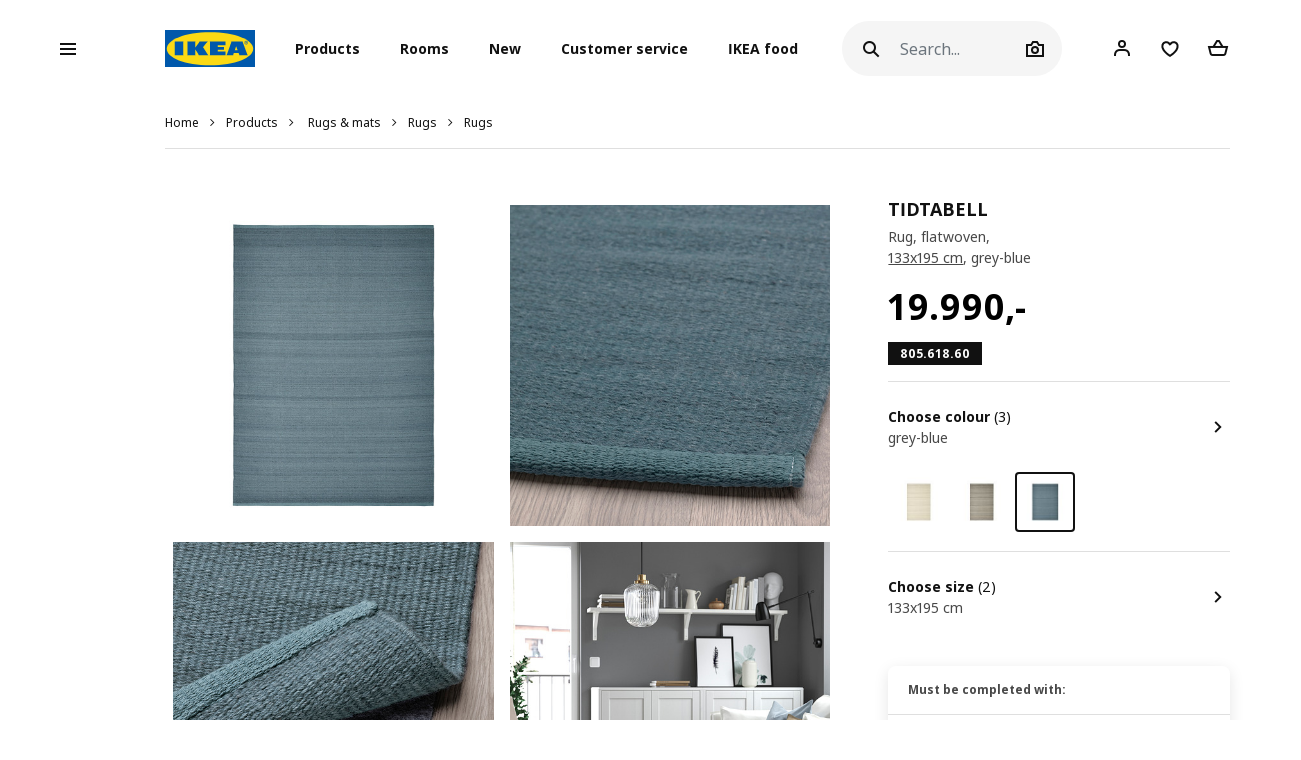

--- FILE ---
content_type: text/html; charset=UTF-8
request_url: https://www.ikea.is/en/products/rugs-mats/rugs/rugs/tidtabell-rug-flatwoven-art-80561860
body_size: 55010
content:
<!DOCTYPE html>
<html lang="en">
<head>
<script id="Cookiebot" data-culture="en" src="https://consent.cookiebot.com/uc.js" data-cbid="21006376-2a86-4e6a-9478-455b399ee19a" type="text/javascript" async></script>
<meta charset="UTF-8"/>
<meta http-equiv="X-UA-Compatible" content="IE=edge">
<title>IKEA Ísland - Shop for Furniture, Lighting, Home Accessories &amp; More</title>
<meta name="viewport" content="width=device-width, initial-scale=1.0, maximum-scale=1.0, user-scalable=no, shrink-to-fit=no">
<link rel="alternate" hreflang="x-default" href="https://www.ikea.is/">
<link rel="alternate" hreflang="en-is" href="https://www.ikea.is/en/products/rugs-mats/rugs/rugs/tidtabell-rug-flatwoven-grey-blue-art-80561860">
<link rel="alternate" hreflang="is-is" href="https://www.ikea.is/is/products/mottur/mottur/mottur/tidtabell-rug-flatwoven-grey-blue-art-80561860">
<meta name="description" content="This flatwoven rug in a gentle melange of grey-blue tones adds warmth to your space and comfort under your feet. A timeless appeal created with wool.
">
<meta property="og:type" content="product"/>
<meta property="og:title" content="TIDTABELL"/>
<meta property="og:description" content="Ideal in your living room or under your dining table since the flat-woven surface makes it easy to pull out the chairs and vacuum.
A perfect companion for all types of flooring, even those with underfloor heating. 
"/>
<meta property="og:image" content="https://www.ikea.is/static/web/ikea4/images/850/1185074_PE898255_S3.jpg?v=dcb08d42"/>
<meta property="og:url" content="/en/products/rugs-mats/rugs/rugs/tidtabell-rug-flatwoven-grey-blue-art-80561860"/>
<meta property="og:site_name" content="IKEA Ísland"/>
<meta property="product:price:amount" content="19990"/>
<meta property="product:price:currency" content="ISK"/>
<meta property="og:availability" content="instock"/>
<link rel='stylesheet' media='all' href='/webroot/V2/css/A.main_iceland.css,qv=dcb08d42.pagespeed.cf.Y7ZA8DEzQ3.css'/> <link rel='stylesheet' media='all' href='/webroot/V2/css/vendor/font-awesome/A.font-awesome.css,qv=dcb08d42.pagespeed.cf.3ytpCsXgL9.css'/> <link rel='stylesheet' media='all' href='/webroot/V2/css/components/A.ikea-pictograms.css,qv=dcb08d42.pagespeed.cf.btDXG6CoQy.css'/> <link rel='stylesheet' media='all' href='/webroot/V2/css/components/A.ikea-icons.css,qv=dcb08d42.pagespeed.cf.xNmkaDADLN.css'/> <link rel='stylesheet' media='all' href='/webroot/V2/css/components/A.ikea-fundament-icons.css,qv=dcb08d42.pagespeed.cf.5t4ea1_kV3.css'/> <link rel='stylesheet' media='all' href='/webroot/V2/css/components/A.ikea-fundament-icons-v2.css,qv=dcb08d42.pagespeed.cf.qjCHVZXV2v.css'/> <link rel='stylesheet' media='all' href='/webroot/V2/css/components/A.buttons.css,qv=dcb08d42.pagespeed.cf.LOat-OWggX.css'/> <link rel='stylesheet' media='all' href='/webroot/V2/css/components/A.sidenav.css,qv=dcb08d42.pagespeed.cf.qws2XzB-Id.css'/> <style media='all'></style> <link rel='stylesheet' media='all' href='/webroot/V2/css/commons/A.style-fix_iceland.css,qv=dcb08d42.pagespeed.cf.fS7yrP2v0h.css'/> <link rel='stylesheet' media='all' href='/webroot/V2/css/components/A.modal.css,qv=dcb08d42.pagespeed.cf.cInSW2bAAR.css'/> <link rel='stylesheet' media='all' href='/webroot/V2/css/components/A.advices.css,qv=dcb08d42.pagespeed.cf.4SlCyqrOe_.css'/> <link rel='stylesheet' media='all' href='/webroot/V2/css/components/A.template_item_counter.css,qv=dcb08d42.pagespeed.cf.MhaiW4qGB3.css'/> <link rel='stylesheet' media='all' href='/webroot/V2/css/components/A.prices.css,qv=dcb08d42.pagespeed.cf.JoZKYH-CEZ.css'/>
<link rel='stylesheet' media='all' href='/webroot/V2/css/vendor/busyLoad/A.busyLoad.css,qv=dcb08d42.pagespeed.cf.mjsx-J4B1L.css'/> <link rel='stylesheet' media='all' href='/webroot/V2/css/vendor/icheck/A.icheck_custom.css,qv=dcb08d42.pagespeed.cf.7TeM6EPlFU.css'/> <link rel='stylesheet' media='all' href='/webroot/V2/css/vendor/A.cookieconsent.min.css,qv=dcb08d42.pagespeed.cf.Pcv2hFpYeA.css'/>
<link rel='stylesheet' media='all' href='/webroot/V2/js/revamp-react/build/revamp/A.styles.css,qv=dcb08d42.pagespeed.cf.4N0f0OiX-W.css'/> <style media='all'>.revamp__shoppable-image img.main{width:100%}.newImageWithPolygons:empty{line-height:inherit;cursor:progress;background-color:#f5f5f5;background-image:-webkit-gradient(linear,left top,right top,color-stop(40%,hsla(0,0%,100%,0)),color-stop(50%,hsla(0,0%,100%,.5)),color-stop(60%,hsla(0,0%,100%,0)));background-image:linear-gradient(90deg,hsla(0,0%,100%,0) 40%,hsla(0,0%,100%,.5) 50%,hsla(0,0%,100%,0) 60%);background-repeat:no-repeat;background-position:100% 0;background-size:250% 100%;animation:shine 2s infinite;width:100%;height:0;padding-bottom:50%;padding-bottom:60%;display:inline-block;margin-bottom:1rem}@keyframes shine {
    to {
        background-position: 0 100%;
    }
}.newImageWithPolygons svg{height:100%;padding:0;position:absolute!important;left:50%!important;transform:translate(-50%,0)}</style>
<link rel='stylesheet' media='all' href='/webroot/V2/css/components/A.flag-sprites.css,qv=dcb08d42.pagespeed.cf.Qr-34CaeIw.css'/>
<link rel='stylesheet' media='all' href='/webroot/V2/css/vendor/slick/A.slick.css,qv=dcb08d42.pagespeed.cf.C6RP5xxrn5.css'/>
<link rel='stylesheet' media='all' href='/webroot/V2/css/vendor/swiper/A.swiper-bundle.css,qv=dcb08d42.pagespeed.cf.sqyw3bt9MD.css'/>
<link rel='stylesheet' media='all' href='/webroot/V2/css/vendor/slick/A.slick-theme-custom.css,qv=dcb08d42.pagespeed.cf.ZkX5e-OC1e.css'/>
<link rel='stylesheet' media='all' href='/webroot/V2/css/vendor/slick/A.sliderMain.css,qv=dcb08d42.pagespeed.cf.2iW_FEBbaz.css'/>
<link rel='stylesheet' media='all' href='/webroot/V2/css/vendor/jqueryui/A.jquery-ui-custom.css,qv=dcb08d42.pagespeed.cf.8-iW6Mnwy4.css'/>
<link rel='stylesheet' media='all' href='/webroot/V2/css/views/A.socialNetworks.css,qv=dcb08d42.pagespeed.cf.ubltsBNKIX.css'/>
<style media='all'>.container-email-stock form[data-action="sendEmailNotify"]{padding-bottom:1rem}.container-email-stock form[data-action="sendEmailNotify"] .form-row.form-group{position:relative}.container-email-stock form[data-action="sendEmailNotify"] .form-row.form-group button{height:auto}.container-email-stock form[data-action="sendEmailNotify"] .form-row.form-group .message{display:block;position:absolute;top:2.5rem;font-size:.75rem;line-height:1.57;left:0;max-width:90%;margin-top:0!important}.container-email-stock form[data-action="sendEmailNotify"] .form-row.form-group.error [type="email"]{border-color:#e00751}</style>
<link rel='stylesheet' media='all' href='/webroot/V2/css/components/A.warnings.css,qv=dcb08d42.pagespeed.cf.0Cw6mDCT_o.css'/>
<link rel='stylesheet' media='all' href='/webroot/V2/css/components/A.itemInfo.css,qv=dcb08d42.pagespeed.cf.R6x3CdgKlK.css'/>
<link rel='stylesheet' media='all' href='/webroot/V2/css/components/A.energyTag.css,qv=dcb08d42.pagespeed.cf.R6pmNFiBga.css'/>
<link rel='stylesheet' media='all' href='/webroot/V2/css/components/A.productList.css,qv=dcb08d42.pagespeed.cf.dj0qRJpLHI.css'/>
<link rel='stylesheet' media='all' href='/webroot/V2/baltics/css/components/A.item_detail_information_iceland.css,qv=dcb08d42.pagespeed.cf.qO70FTynok.css'/>
<link rel='stylesheet' media='all' href='/webroot/V2/css/components/A.template_item_block.css,qv=dcb08d42.pagespeed.cf.VMvBg1Nt1n.css'/>
<link rel='stylesheet' media='all' href='/webroot/V2/css/components/A.template_item_counter.css,qv=dcb08d42.pagespeed.cf.MhaiW4qGB3.css'/>
<style media='all'>.productDetail .item_detail_discover .box{display:-webkit-box;display:-ms-flexbox;display:flex;justify-content:center;align-items:center;width:100%;padding:10px 0}.productDetail .item_detail_discover .box .image{display:block;height:80px;background:#ccc;margin-right:30px}.productDetail .item_detail_discover .box .image img{height:100%}.productDetail .item_detail_discover .box .content{display:block;max-width:370px;width:95%;text-align:left}.productDetail .item_detail_discover .box .content p{margin:0}.productDetail .item_detail_discover .box .content .title{font-size:1rem;line-height:1.3rem}.productDetail .item_detail_discover .box .content .description{display:block;padding:2px 0;font-size:1rem;line-height:1.2rem}.productDetail .item_detail_discover .box .content .link{display:block;margin:12px 0 0;font-size:.95rem;line-height:1rem;text-decoration:underline}</style>
<link rel='stylesheet' media='all' href='/webroot/V2/css/components/A.item_detail_benefits.css,qv=dcb08d42.pagespeed.cf.eTRtKOK_rr.css'/>
<link rel='stylesheet' media='all' href='/webroot/V2/css/components/A.relatedCollection.css,qv=dcb08d42.pagespeed.cf.N_okFU7rUR.css'/>
<link rel='stylesheet' media='all' href='/webroot/V2/css/components/A.inspirationList.css,qv=dcb08d42.pagespeed.cf.evjT_INSwF.css'/>
<link rel='stylesheet' media='all' href='/webroot/V2/css/components/A.full_lenght_text.css,qv=dcb08d42.pagespeed.cf.zmPFKjpa-s.css'/>
<link rel="icon" type="image/x-icon" href="/webroot/img/favicon.ico?v=dcb08d42"/>
<!-- Google Tag Manager -->
<script>(function(w,d,s,l,i){w[l]=w[l]||[];w[l].push({'gtm.start':new Date().getTime(),event:'gtm.js'});var f=d.getElementsByTagName(s)[0],j=d.createElement(s),dl=l!='dataLayer'?'&l='+l:'';j.async=true;j.src='https://www.googletagmanager.com/gtm.js?id='+i+dl;f.parentNode.insertBefore(j,f);})(window,document,'script','dataLayer','GTM-WHF6MH7');</script>
<!-- End Google Tag Manager -->
<!-- Microsoft Clarity -->
<script type="text/javascript">(function(c,l,a,r,i,t,y){c[a]=c[a]||function(){(c[a].q=c[a].q||[]).push(arguments)};t=l.createElement(r);t.async=1;t.src="https://www.clarity.ms/tag/"+i;y=l.getElementsByTagName(r)[0];y.parentNode.insertBefore(t,y);})(window,document,"clarity","script","du5d5ly73p");</script>
<!-- End Microsoft Clarity -->
<!-- Google Search Console Verification -->
<meta name="google-site-verification" content="Jsq2x_zwi71PDNHc82d8T6eYKVEgSzNWerUIUpvQ900"/>
<!-- End Google Search Console Verification -->
<!-- Start of ikea-iceland Zendesk Widget script -->
<script id="ze-snippet" src="https://static.zdassets.com/ekr/snippet.js?key=90d96bc5-9eac-4042-a3b0-4789f70605fd"></script>
<script>(function controlZendesk(){const utcHour=new Date().getUTCHours();const isOpen=utcHour>=11&&utcHour<17;const path=window.location.pathname;const isContactPage=path.includes('');console.log("🕒 UTC Hour:",utcHour);console.log("✅ Within business hours:",isOpen);console.log("📄 Path:",path);console.log("✅ Is contact page:",isContactPage);if(isOpen&&isContactPage){zE('messenger','show');console.log("✅ Widget shown");}else{zE('messenger','hide');console.log("🚫 Widget hidden");}setTimeout(controlZendesk,5*60*1000);})();</script>
<!-- End of ikea-iceland Zendesk Widget script -->
<meta name="csrf-token" content="5938bdbdd29c4892fd14f616811baf47">
<script src='/webroot/js/vendor/jquery.min.js,qv=dcb08d42.pagespeed.jm.T-7rMj-j57.js' type='text/javascript'></script>
<script src='/webroot/js/vendor/jquery-ui.min.js?v=dcb08d42' type='text/javascript'></script>
</head>
<body>
<script type="text/javascript">window.currentLocale="en_is";window.currency={"position":2,"currency":",-","dec_number":0,"dec_separator":",","thousand_separator":"."};$(document).ready(function(){var impressionData={"ecommerce":{"detail":{"actionField":{"list":"products"},"products":[{"id":"80561860","name":"rug, flatwoven","category":"/products/rugs-mats/rugs/rugs","brand":"TIDTABELL"}]}},"ga4ecommerce":{"items":[{"item_id":"80561860","item_name":"rug, flatwoven","item_category":"products","item_category2":"rugs-mats","item_category3":"rugs","item_category4":"rugs","item_brand":"TIDTABELL","price":"19990.00"}]}};if(!$.isEmptyObject(impressionData)){if(typeof impressionData.ga4ecommerce!=="undefined"&&impressionData.ga4ecommerce.items.length>0){ge.productDetailView(impressionData);}}var impressionDataList={};if(!$.isEmptyObject(impressionDataList)){if(typeof impressionDataList.ga4ecommerce!=="undefined"&&impressionDataList.ga4ecommerce.items.length>0){ge.viewItemList(impressionDataList);}else if(impressionDataList.length>0){impressionDataList.forEach(function(e){ge.viewItemList(JSON.parse(e));});}}var crossellingItems={};if(!$.isEmptyObject(crossellingItems)){console.error(crossellingItems)
ge.viewItemList(crossellingItems);}})</script>
<script defer="defer" src="/webroot/baltics/iceland/utilities/dist/js/main.a1d76ae9debe7b189e42.js"></script><link href="/webroot/baltics/iceland/utilities/dist/styles.68883d14a49cef94696f.css" rel="stylesheet"><div id="root_utilities"></div>
<script src='/webroot/js/vendor/axios/axios.min.js,qv=dcb08d42.pagespeed.jm.NcCNyoXmaF.js' type='text/javascript'></script>
<script src='/webroot/baltics/js/CommonFunctions.js?v=dcb08d42' type='text/javascript'></script>
<!-- Google Tag Manager (noscript) -->
<noscript><iframe src="https://www.googletagmanager.com/ns.html?id=GTM-WHF6MH7" height="0" width="0" style="display:none;visibility:hidden"></iframe></noscript>
<!-- End Google Tag Manager (noscript) -->
<style>#categories .image,#categories img{max-height:none!important}.presentationContainer .filter .item:hover .image img,.presentationContainer .filter .item:focus .image img{transition:none!important;transform:none!important}.ikea-is-btn-black{display:inline-block;color:#fff;height:40px;padding:12px 24px 12px 24px;border-radius:20px;border:0 transparent;font-size:12px;font-weight:700;line-height:1.4;background-color:#000;transition-property:opacity , transform , padding;transition-duration:250ms;transition-timing-function:cubic-bezier(.4,0,.4,1);text-decoration:none}.ikea-is-btn-black:hover,.ikea-is-btn-black:focus{color:#fff;background-color:#333;text-decoration:none}.ikea-is-btn-black:active{-webkit-box-shadow:none;-moz-box-shadow:none;box-shadow:none;border-color:#111;transform:scale(.97)}.ikea-is-btn-gray{display:inline-block;color:#111;height:40px;padding:12px 24px 12px 24px;border-radius:20px;border:0 transparent;font-size:12px;font-weight:700;line-height:1.4;background-color:#f5f5f5;transition-property:opacity , transform , padding;transition-duration:250ms;transition-timing-function:cubic-bezier(.4,0,.4,1);text-decoration:none}.ikea-is-btn-gray:hover,.ikea-is-btn-gray:focus{background-color:#dfdfdf;text-decoration:none}.ikea-is-btn-gray:active{-webkit-box-shadow:none;-moz-box-shadow:none;box-shadow:none;border-color:#111;transform:scale(.97)}.ikea-is-btn-white{display:inline-block;color:#111;height:40px;padding:12px 24px 12px 24px;border-radius:20px;border:1px solid #dfdfdf;font-size:12px;font-weight:700;line-height:1.4;background-color:#fff;transition-property:opacity , transform , padding;transition-duration:250ms;transition-timing-function:cubic-bezier(.4,0,.4,1);text-decoration:none}.ikea-is-btn-white:hover,.ikea-is-btn-white:focus{border-color:#929292;text-decoration:none}.ikea-is-btn-white:active{-webkit-box-shadow:none;-moz-box-shadow:none;box-shadow:none;border-color:#111;transform:scale(.97)}</style>
<!-- Remove zoom on Rooms index page -->
<style>.listAllRooms .listRoom .card-link .img-wrapper img{transform:none!important}</style>
<!-- End Remove zoom on Rooms index page -->
<div id="sidenav" class="sidenav">
<div class="card">
<div class="card-header" aria-label="Close">
<button type="button" class="close-legend close auto_qv_close" onclick="sidenavHide();">
<span aria-hidden="true">
<span class="icon"></span>
<span class="text">Close</span>
</span>
</button>
</div>
<div class="card-body">
<div class="sidenav-col" data-col="base"></div>
</div>
</div>
</div>
<div id="sidenavBlocker"></div>
<div id="sidenavWrapper">
<link rel='stylesheet' media='all' href='/webroot/V2/css/layout/A.headerMain.css,qv=dcb08d42.pagespeed.cf.64ZGGx5FsD.css'/>
<link rel='stylesheet' media='all' href='/webroot/V2/css/components/A.searcher.css,qv=dcb08d42.pagespeed.cf.fBZIPVtCeF.css'/>
<header class="container-fluid headerMain js-header-main">
<nav class="navbar navbar-expand-lg navbar-light px-lg-0 mainNav">
<div class="container-fluid p-0">
<a class="navbar-brand d-lg-none" href="/">
<img src="/webroot/img/logos/IKEA_logo.svg?v=dcb08d42" class="d-inline-block align-center" alt="IKEA"/>
</a>
<div class="searcher compact d-lg-none m-0 ml-auto">
<div class="searchIcon" id="searcherDropdown" aria-haspopup="true" aria-expanded="false" data-action="searcherImg" data-type="mobile"></div>
<div id="header_searcher_mobile_container" class="searcher-form-container dropdown-menu dropdown-menu-right ml-auto">
<form id="header_searcher_mobile_input_container" method="GET" class='' action="/en/search/">
<input id="header_searcher_mobile_input" data-action="search" name="q" type="text" class="form-control auto_head_search_input" value="" placeholder="Search..." aria-label="Search">
<div id="close-wrapper" class="close-wrapper"></div>
</form>
</div>
</div>
<div class="user compact d-lg-none m-0 ml-1 ml-sm-2 user-notification">
<a href="/en/client" class="iconUser-lg cart">
<span class="icon"></span>
</a>
</div>
<div id="favouriteButtonHeaderResponsive" class="favourite compact d-lg-none m-0 ml-1 ml-sm-2 favourites-notification favouriteButtonHeaderClass" data-show-badge="true" data-favourite-count="0" data-is-pip="false" data-url="/client?t=favourites">
<a href="/en/client/account/favourites">
<span class="icon icon-fav"></span>
</a>
</div>
<div class="compact d-lg-none m-0 ml-1 mr-1 ml-sm-2 mr-sm-2 shoppingCart addCart-notification">
<a href="/en/shoppingcart" id="iconCart-lg" class="cart full empty">
<div class="items">
<span data-arg="totalItemsList"></span>
</div>
</a> </div>
<script>window.multilevelMenu={"range_items":[{"id":1374,"linkType":"RANGE","title":"Sale","link":"\/rooms\/sale","children":[],"active_bold":true,"custom_menus":[]},{"id":1915,"linkType":"RANGE","title":"Last chance to buy","link":"\/rooms\/last-chance-to-buy","children":[],"active_bold":true,"custom_menus":[]},{"id":1372,"linkType":"RANGE","title":"Our lowest price","link":"\/rooms\/our-lowest-price","children":[],"active_bold":true,"custom_menus":[]},{"id":1891,"linkType":"RANGE","title":"Our most popular series","link":"\/rooms\/our-most-popular-series","children":[{"id":1892,"linkType":"RANGE","title":"See all","link":"\/rooms\/our-most-popular-series","children":[],"active_bold":true,"custom_menus":[]},{"id":1893,"linkType":"RANGE","title":"TROFAST","link":"\/products\/our-most-popular-series\/trofast","children":[],"active_bold":false,"custom_menus":[]},{"id":1894,"linkType":"RANGE","title":"BEST\u00c5","link":"\/products\/our-most-popular-series\/besta","children":[],"active_bold":false,"custom_menus":[]},{"id":1895,"linkType":"RANGE","title":"PAX","link":"\/products\/our-most-popular-series\/pax","children":[],"active_bold":false,"custom_menus":[]},{"id":1896,"linkType":"RANGE","title":"EKET","link":"\/products\/our-most-popular-series\/eket","children":[],"active_bold":false,"custom_menus":[]},{"id":1897,"linkType":"RANGE","title":"BILLY","link":"\/products\/our-most-popular-series\/billy","children":[],"active_bold":false,"custom_menus":[]},{"id":1898,"linkType":"RANGE","title":"METOD kitchen","link":"\/products\/our-most-popular-series\/metod-kitchens","children":[],"active_bold":false,"custom_menus":[]},{"id":1899,"linkType":"RANGE","title":"KALLAX","link":"\/products\/our-most-popular-series\/kallax","children":[],"active_bold":false,"custom_menus":[]},{"id":1900,"linkType":"RANGE","title":"NORDLI","link":"\/products\/our-most-popular-series\/nordli","children":[],"active_bold":false,"custom_menus":[]},{"id":1901,"linkType":"RANGE","title":"ALEX","link":"\/products\/our-most-popular-series\/alex","children":[],"active_bold":false,"custom_menus":[]},{"id":1902,"linkType":"RANGE","title":"MALM","link":"\/products\/our-most-popular-series\/malm","children":[],"active_bold":false,"custom_menus":[]}],"active_bold":true,"custom_menus":[]},{"id":1904,"linkType":"RANGE","title":"Home storage ","link":"\/rooms\/home-storage","children":[],"active_bold":true,"custom_menus":[]},{"id":1913,"linkType":"RANGE","title":"Limited edition","link":"\/rooms\/limited-edition","children":[],"active_bold":true,"custom_menus":[]},{"id":1872,"linkType":"NONE","title":null,"link":null,"children":[],"active_bold":false,"custom_menus":[]},{"id":1851,"linkType":"NONE","title":null,"link":null,"children":[],"active_bold":true,"custom_menus":[]},{"id":1873,"linkType":"NONE","title":"Bathroom products","link":null,"children":[{"id":1877,"linkType":"RANGE","title":"See all","link":"\/rooms\/bathroom-products","children":[],"active_bold":true,"custom_menus":[]},{"id":1875,"linkType":"RANGE","title":"Bathroom furniture","link":"\/products\/bathroom-products\/bathroom-furniture","children":[],"active_bold":false,"custom_menus":[]},{"id":1879,"linkType":"RANGE","title":"Bathroom fixtures & fittings","link":"\/products\/bathroom-products\/bathroom-fixtures-fittings","children":[],"active_bold":false,"custom_menus":[]},{"id":1874,"linkType":"RANGE","title":"Bath textiles","link":"\/products\/bathroom-products\/bath-textiles","children":[],"active_bold":false,"custom_menus":[]},{"id":1878,"linkType":"RANGE","title":"Bathroom accessories","link":"\/products\/bathroom-products\/bathroom-accessories","children":[],"active_bold":false,"custom_menus":[]},{"id":1876,"linkType":"RANGE","title":"Bathroom lighting","link":"\/products\/bathroom-products\/bathroom-lighting","children":[],"active_bold":false,"custom_menus":[]},{"id":1880,"linkType":"RANGE","title":"Cleaning and laundry solutions","link":"\/products\/bathroom-products\/cleaning-and-laundry-solutions","children":[],"active_bold":false,"custom_menus":[]},{"id":1881,"linkType":"RANGE","title":"Bathroom sinks","link":"\/products\/bathroom\/bathroom-sinks","children":[],"active_bold":false,"custom_menus":[]}],"active_bold":false,"custom_menus":[]},{"id":1863,"linkType":"NONE","title":"Children\u00b4s IKEA","link":null,"children":[{"id":1869,"linkType":"RANGE","title":"See all","link":"\/rooms\/baby-children","children":[],"active_bold":true,"custom_menus":[]},{"id":1870,"linkType":"RANGE","title":"Children\u00b4s small furniture","link":"\/products\/baby-children\/children-s-small-furniture","children":[],"active_bold":false,"custom_menus":[]},{"id":1865,"linkType":"RANGE","title":"Children\u00b4s sleep","link":"\/products\/baby-children\/children-s-sleep","children":[],"active_bold":false,"custom_menus":[]},{"id":1866,"linkType":"RANGE","title":"Children\u00b4s storage & furniture","link":"\/products\/baby-children\/children-s-storage-furniture","children":[],"active_bold":false,"custom_menus":[]},{"id":1914,"linkType":"RANGE","title":"Children\u00b4s lighting","link":"\/products\/baby-children\/children-s-lighting","children":[],"active_bold":false,"custom_menus":[]},{"id":1864,"linkType":"RANGE","title":"Play","link":"\/products\/baby-children\/play","children":[],"active_bold":false,"custom_menus":[]},{"id":1867,"linkType":"RANGE","title":"SM\u00c5STAD","link":"\/products\/baby-children\/smastad","children":[],"active_bold":false,"custom_menus":[]},{"id":1890,"linkType":"RANGE","title":"TROFAST","link":"\/products\/baby-children\/trofast","children":[],"active_bold":false,"custom_menus":[]}],"active_bold":false,"custom_menus":[]},{"id":1852,"linkType":"NONE","title":"Tables & desks","link":null,"children":[{"id":1862,"linkType":"RANGE","title":"See all","link":"\/rooms\/tables-desks","children":[],"active_bold":true,"custom_menus":[]},{"id":1854,"linkType":"RANGE","title":"Dining tables","link":"\/products\/tables-desks\/dining-tables","children":[],"active_bold":false,"custom_menus":[]},{"id":1855,"linkType":"RANGE","title":"High tables","link":"\/products\/tables-desks\/high-tables","children":[],"active_bold":false,"custom_menus":[]},{"id":1860,"linkType":"RANGE","title":"Sofa tables","link":"\/products\/tables-desks\/sofa-tables","children":[],"active_bold":false,"custom_menus":[]},{"id":1853,"linkType":"RANGE","title":"Children\u00b4s tables","link":"\/products\/tables-desks\/children-s-tables","children":[],"active_bold":false,"custom_menus":[]},{"id":1861,"linkType":"RANGE","title":"Dressing tables","link":"\/products\/tables-desks\/dressing-tables","children":[],"active_bold":false,"custom_menus":[]},{"id":1856,"linkType":"RANGE","title":"Extendable & drop-leaf tables","link":"\/products\/tables-desks\/extendable-drop-leaf-tables","children":[],"active_bold":false,"custom_menus":[]},{"id":1857,"linkType":"RANGE","title":"Bedside tables","link":"\/products\/tables-desks\/bedside-tables","children":[],"active_bold":false,"custom_menus":[]},{"id":1859,"linkType":"RANGE","title":"Changing tables","link":"\/products\/tables-desks\/changing-tables","children":[],"active_bold":false,"custom_menus":[]},{"id":1858,"linkType":"RANGE","title":"Desks & computer desks","link":"\/products\/tables-desks\/desks-computer-desks","children":[],"active_bold":false,"custom_menus":[]}],"active_bold":false,"custom_menus":[]},{"id":1832,"linkType":"NONE","title":"Kitchen interiors","link":null,"children":[{"id":1845,"linkType":"RANGE","title":"See all","link":"\/rooms\/kitchen-interiors","children":[],"active_bold":true,"custom_menus":[]},{"id":1837,"linkType":"RANGE","title":"Kitchen systems","link":"\/rooms\/kitchen-systems","children":[],"active_bold":false,"custom_menus":[]},{"id":1843,"linkType":"RANGE","title":"Kitchen cabinets","link":"\/products\/kitchen-interiors\/kitchen-cabinets","children":[],"active_bold":false,"custom_menus":[]},{"id":1833,"linkType":"NONE","title":"Kitchen fronts","link":null,"children":[{"id":1885,"linkType":"RANGE","title":"All kitchen fronts","link":"\/products\/kitchen-interiors\/all-kitchen-fronts","children":[],"active_bold":false,"custom_menus":[]},{"id":1886,"linkType":"RANGE","title":"METOD kitchen fronts","link":"\/products\/kitchen-interiors\/metod-kitchen-fronts","children":[],"active_bold":false,"custom_menus":[]},{"id":1887,"linkType":"RANGE","title":"ENHET kitchen fronts","link":"\/products\/kitchen-interiors\/enhet-kitchen-fronts","children":[],"active_bold":false,"custom_menus":[]}],"active_bold":false,"custom_menus":[]},{"id":1838,"linkType":"RANGE","title":"Kitchen worktops & kitchen wall panels","link":"\/products\/kitchen-interiors\/kitchen-worktops-kitchen-wall-panels","children":[],"active_bold":false,"custom_menus":[]},{"id":1840,"linkType":"RANGE","title":"Kitchen taps, sinks & sink accessories","link":"\/products\/kitchen-interiors\/kitchen-taps-sinks-sink-accessories","children":[],"active_bold":false,"custom_menus":[]},{"id":1844,"linkType":"RANGE","title":"Kitchen furniture","link":"\/products\/kitchen-interiors\/kitchen-furniture","children":[],"active_bold":false,"custom_menus":[]},{"id":1834,"linkType":"RANGE","title":"Knobs & handles","link":"\/products\/kitchen-interiors\/knobs-handles","children":[],"active_bold":false,"custom_menus":[]},{"id":1836,"linkType":"RANGE","title":"Kitchen fixed interiors","link":"\/products\/kitchen-interiors\/kitchen-fixed-interiors","children":[],"active_bold":false,"custom_menus":[]},{"id":1839,"linkType":"RANGE","title":"Integrated Lighting & accessories","link":"\/products\/kitchen-interiors\/integrated-lighting-accessories","children":[],"active_bold":false,"custom_menus":[]},{"id":1841,"linkType":"RANGE","title":"Freestanding kitchens & kitchen furniture","link":"\/products\/kitchen-interiors\/freestanding-kitchens","children":[],"active_bold":false,"custom_menus":[]}],"active_bold":false,"custom_menus":[]},{"id":1827,"linkType":"RANGE","title":"Living with pets","link":"\/rooms\/living-with-pets","children":[],"active_bold":false,"custom_menus":[]},{"id":1817,"linkType":"NONE","title":"Home Appliances","link":null,"children":[{"id":1826,"linkType":"RANGE","title":"See all","link":"\/rooms\/home-appliances","children":[],"active_bold":true,"custom_menus":[]},{"id":1823,"linkType":"RANGE","title":"Hobs","link":"\/products\/home-appliances\/hobs","children":[],"active_bold":false,"custom_menus":[]},{"id":1821,"linkType":"RANGE","title":"Cooling Appliances","link":"\/products\/home-appliances\/cooling-appliances","children":[],"active_bold":false,"custom_menus":[]},{"id":1819,"linkType":"RANGE","title":"Microwave ovens & Microwave combi ovens","link":"\/products\/home-appliances\/microwave-ovens-microwave-combi-ovens","children":[],"active_bold":false,"custom_menus":[]},{"id":1824,"linkType":"RANGE","title":"Accessories for appliances","link":"\/products\/home-appliances\/accessories-for-appliances","children":[],"active_bold":false,"custom_menus":[]},{"id":1822,"linkType":"RANGE","title":"Laundry appliances","link":"\/products\/home-appliances\/laundry-appliances","children":[],"active_bold":false,"custom_menus":[]},{"id":1820,"linkType":"RANGE","title":"Dish care appliances","link":"\/products\/home-appliances\/dish-care-appliances","children":[],"active_bold":false,"custom_menus":[]},{"id":1818,"linkType":"RANGE","title":"Ovens","link":"\/products\/home-appliances\/ovens","children":[],"active_bold":false,"custom_menus":[]},{"id":1825,"linkType":"RANGE","title":"Extractor hoods","link":"\/products\/home-appliances\/extractor-hoods","children":[],"active_bold":false,"custom_menus":[]}],"active_bold":false,"custom_menus":[]},{"id":1808,"linkType":"NONE","title":"Working from home","link":null,"children":[{"id":1816,"linkType":"RANGE","title":"See all","link":"\/rooms\/working-from-home","children":[],"active_bold":true,"custom_menus":[]},{"id":1814,"linkType":"RANGE","title":"Complementary work items","link":"\/products\/working-from-home\/complementary-work-items","children":[],"active_bold":false,"custom_menus":[]},{"id":1815,"linkType":"RANGE","title":"Boxes & organisers","link":"\/products\/storage-organisation\/boxes-organisers","children":[],"active_bold":false,"custom_menus":[]},{"id":1810,"linkType":"RANGE","title":"Gaming","link":"\/products\/working-from-home\/gaming","children":[],"active_bold":false,"custom_menus":[]},{"id":1813,"linkType":"RANGE","title":"Storage units & cabinets","link":"\/products\/working-from-home\/storage-units-cabinets","children":[],"active_bold":false,"custom_menus":[]},{"id":1812,"linkType":"RANGE","title":"Desks","link":"\/products\/working-from-home\/desks","children":[],"active_bold":false,"custom_menus":[]},{"id":1811,"linkType":"RANGE","title":"Desk chairs","link":"\/products\/working-from-home\/desk-chairs","children":[],"active_bold":false,"custom_menus":[]},{"id":1809,"linkType":"RANGE","title":"Power supply & charging","link":"\/products\/working-from-home\/power-supply-charging","children":[],"active_bold":false,"custom_menus":[]}],"active_bold":false,"custom_menus":[]},{"id":1788,"linkType":"NONE","title":"Storage & organisation","link":null,"children":[{"id":1807,"linkType":"RANGE","title":"See all","link":"\/rooms\/storage-organisation","children":[],"active_bold":true,"custom_menus":[]},{"id":1790,"linkType":"RANGE","title":"Storage solution systems","link":"\/rooms\/storage-solution-system","children":[],"active_bold":false,"custom_menus":[]},{"id":1791,"linkType":"RANGE","title":"Boxes & organisers","link":"\/products\/storage-organisation\/boxes-organisers","children":[],"active_bold":false,"custom_menus":[]},{"id":1796,"linkType":"RANGE","title":"Bookcases & shelvin units","link":"\/products\/storage-organisation\/bookcases-shelvin-units","children":[],"active_bold":false,"custom_menus":[]},{"id":1804,"linkType":"RANGE","title":"Chests of drawers & drawer units","link":"\/products\/storage-organisation\/chests-of-drawers-drawer-units","children":[],"active_bold":false,"custom_menus":[]},{"id":1793,"linkType":"RANGE","title":"Sideboards & buffets","link":"\/products\/storage-organisation\/sideboards-buffets","children":[],"active_bold":false,"custom_menus":[]},{"id":1799,"linkType":"RANGE","title":"Cabinets & cupboards","link":"\/products\/storage-organisation\/cabinets-cupboards","children":[],"active_bold":false,"custom_menus":[]},{"id":1805,"linkType":"RANGE","title":"Wardrobes","link":"\/rooms\/wardrobes","children":[],"active_bold":false,"custom_menus":[]},{"id":1800,"linkType":"RANGE","title":"Clothes & shoe organisers & accessories","link":"\/products\/storage-organisation\/clothes-shoe-organisers-accessories","children":[],"active_bold":false,"custom_menus":[]},{"id":1789,"linkType":"RANGE","title":"Children\u00b4s storage","link":"\/products\/storage-organisation\/children-s-storage","children":[],"active_bold":false,"custom_menus":[]},{"id":1803,"linkType":"RANGE","title":"Sorting bins","link":"\/products\/storage-organisation\/sorting-bins","children":[],"active_bold":false,"custom_menus":[]},{"id":1802,"linkType":"RANGE","title":"TV furniture","link":"\/products\/storage-organisation\/tv-furniture","children":[],"active_bold":false,"custom_menus":[]},{"id":1794,"linkType":"RANGE","title":"Storage units & cabinets","link":"\/products\/storage-organisation\/storage-units-cabinets","children":[],"active_bold":false,"custom_menus":[]},{"id":1795,"linkType":"RANGE","title":"Wall shelves","link":"\/products\/storage-organisation\/wall-shelves","children":[],"active_bold":false,"custom_menus":[]},{"id":1797,"linkType":"RANGE","title":"Wall organisers","link":"\/products\/storage-organisation\/wall-organisers","children":[],"active_bold":false,"custom_menus":[]},{"id":1798,"linkType":"RANGE","title":"Trolleys","link":"\/products\/storage-organisation\/trolleys","children":[],"active_bold":false,"custom_menus":[]},{"id":1801,"linkType":"RANGE","title":"Bags and travel accessories","link":"\/products\/storage-organisation\/bags-and-travel-accessories","children":[],"active_bold":false,"custom_menus":[]}],"active_bold":false,"custom_menus":[]},{"id":1779,"linkType":"NONE","title":"Lighting","link":null,"children":[{"id":1806,"linkType":"RANGE","title":"See all","link":"\/rooms\/lighting","children":[],"active_bold":true,"custom_menus":[]},{"id":1782,"linkType":"RANGE","title":"Luminaires","link":"\/products\/lighting\/luminaires","children":[],"active_bold":false,"custom_menus":[]},{"id":1784,"linkType":"RANGE","title":"Integrated Lighting & accessories","link":"\/products\/lighting\/integrated-lighting-accessories","children":[],"active_bold":false,"custom_menus":[]},{"id":1785,"linkType":"RANGE","title":"Bathroom lighting","link":"\/products\/lighting\/bathroom-lighting","children":[],"active_bold":false,"custom_menus":[]},{"id":1787,"linkType":"RANGE","title":"Seasonal lighting, Outdoor lighting & Lighting chains","link":"\/products\/lighting\/seasonal-lighting-outdoor-lighting-lighting-chains","children":[],"active_bold":false,"custom_menus":[]},{"id":1780,"linkType":"RANGE","title":"Light sources","link":"\/products\/lighting\/light-sources","children":[],"active_bold":false,"custom_menus":[]},{"id":1781,"linkType":"RANGE","title":"Power supply & charging","link":"\/products\/lighting\/power-supply-charging","children":[],"active_bold":false,"custom_menus":[]}],"active_bold":false,"custom_menus":[]},{"id":1764,"linkType":"NONE","title":"Cookware & tableware","link":null,"children":[{"id":1778,"linkType":"RANGE","title":"See all","link":"\/rooms\/cookware-tableware","children":[],"active_bold":true,"custom_menus":[]},{"id":1775,"linkType":"RANGE","title":"Coffee and tea","link":"\/products\/cookware-tableware\/coffee-and-tea","children":[],"active_bold":false,"custom_menus":[]},{"id":1774,"linkType":"RANGE","title":"Food storage & organising","link":"\/products\/cookware-tableware\/food-storage-organising","children":[],"active_bold":false,"custom_menus":[]},{"id":1765,"linkType":"RANGE","title":"Dinnerware","link":"\/products\/cookware-tableware\/dinnerware","children":[],"active_bold":false,"custom_menus":[]},{"id":1773,"linkType":"RANGE","title":"Glassware","link":"\/products\/cookware-tableware\/glassware","children":[],"active_bold":false,"custom_menus":[]},{"id":1776,"linkType":"RANGE","title":"Kitchen textiles","link":"\/products\/cookware-tableware\/kitchen-textiles","children":[],"active_bold":false,"custom_menus":[]},{"id":1767,"linkType":"RANGE","title":"Dishwashing accessories","link":"\/products\/cookware-tableware\/dishwashing-accessories","children":[],"active_bold":false,"custom_menus":[]},{"id":1772,"linkType":"RANGE","title":"Bakeware","link":"\/products\/cookware-tableware\/bakeware","children":[],"active_bold":false,"custom_menus":[]},{"id":1766,"linkType":"RANGE","title":"Cookware","link":"\/products\/cookware-tableware\/cookware","children":[],"active_bold":false,"custom_menus":[]},{"id":1771,"linkType":"RANGE","title":"Cutlery","link":"\/products\/cookware-tableware\/cutlery","children":[],"active_bold":false,"custom_menus":[]},{"id":1770,"linkType":"RANGE","title":"Knives & chopping boards","link":"\/products\/cookware-tableware\/knives-chopping-boards","children":[],"active_bold":false,"custom_menus":[]},{"id":1769,"linkType":"RANGE","title":"Serveware","link":"\/products\/cookware-tableware\/serveware","children":[],"active_bold":false,"custom_menus":[]},{"id":1777,"linkType":"RANGE","title":"Table linen","link":"\/products\/cookware-tableware\/table-linen","children":[],"active_bold":false,"custom_menus":[]},{"id":1768,"linkType":"RANGE","title":"Kitchen utensils","link":"\/products\/cookware-tableware\/kitchen-utensils","children":[],"active_bold":false,"custom_menus":[]}],"active_bold":false,"custom_menus":[]},{"id":1758,"linkType":"NONE","title":"Rugs & mats","link":null,"children":[{"id":1763,"linkType":"RANGE","title":"See all","link":"\/rooms\/rugs-mats","children":[],"active_bold":true,"custom_menus":[]},{"id":1762,"linkType":"RANGE","title":"Doormats & accessories","link":"\/products\/rugs-mats\/doormats-accessories","children":[],"active_bold":false,"custom_menus":[]},{"id":1759,"linkType":"RANGE","title":"Bath mats","link":"\/products\/rugs-mats\/bath-mats","children":[],"active_bold":false,"custom_menus":[]},{"id":1761,"linkType":"RANGE","title":"Rugs","link":"\/products\/rugs-mats\/rugs","children":[],"active_bold":false,"custom_menus":[]}],"active_bold":false,"custom_menus":[]},{"id":1751,"linkType":"NONE","title":"Plants & plant pots","link":null,"children":[{"id":1757,"linkType":"RANGE","title":"See all","link":"\/rooms\/plants-plant-pots","children":[],"active_bold":true,"custom_menus":[]},{"id":1752,"linkType":"RANGE","title":"Plants & flowers","link":"\/products\/plants-plant-pots\/plants-flowers","children":[],"active_bold":false,"custom_menus":[]},{"id":1754,"linkType":"RANGE","title":"Plant stands & movers","link":"\/products\/plants-plant-pots\/plant-stands-movers","children":[],"active_bold":false,"custom_menus":[]},{"id":1755,"linkType":"RANGE","title":"Watering cans","link":"\/products\/plants-plant-pots\/watering-cans","children":[],"active_bold":false,"custom_menus":[]},{"id":1753,"linkType":"RANGE","title":"Flower pots & planters","link":"\/products\/plants-plant-pots\/flower-pots-planters","children":[],"active_bold":false,"custom_menus":[]}],"active_bold":false,"custom_menus":[]},{"id":1744,"linkType":"NONE","title":"Home electronics","link":null,"children":[{"id":1756,"linkType":"RANGE","title":"See all","link":"\/rooms\/home-electronics","children":[],"active_bold":true,"custom_menus":[]},{"id":1745,"linkType":"RANGE","title":"Air purifiers & accessories","link":"\/products\/home-electronics\/air-purifiers-accessories","children":[],"active_bold":false,"custom_menus":[]},{"id":1746,"linkType":"RANGE","title":"Smart systems & controls","link":"\/products\/home-electronics\/smart-systems-controls","children":[],"active_bold":false,"custom_menus":[]},{"id":1750,"linkType":"RANGE","title":"Speakers","link":"\/products\/home-electronics\/speakers","children":[],"active_bold":false,"custom_menus":[]},{"id":1749,"linkType":"RANGE","title":"Smart & electric blinds","link":"\/products\/home-electronics\/smart-electric-blinds","children":[],"active_bold":false,"custom_menus":[]},{"id":1748,"linkType":"RANGE","title":"Power supply & charging","link":"\/products\/home-electronics\/power-supply-charging","children":[],"active_bold":false,"custom_menus":[]}],"active_bold":false,"custom_menus":[]},{"id":1734,"linkType":"NONE","title":"Beds & mattresses","link":null,"children":[{"id":1743,"linkType":"RANGE","title":"See all","link":"\/rooms\/beds-mattresses","children":[],"active_bold":true,"custom_menus":[]},{"id":1739,"linkType":"RANGE","title":"Beds","link":"\/products\/beds-mattresses\/beds","children":[],"active_bold":false,"custom_menus":[]},{"id":1742,"linkType":"RANGE","title":"Bed legs","link":"\/products\/beds-mattresses\/bed-legs","children":[],"active_bold":false,"custom_menus":[]},{"id":1741,"linkType":"RANGE","title":"Mattresses and accessories","link":"\/products\/beds-mattresses\/mattresses-and-accessories","children":[],"active_bold":false,"custom_menus":[]},{"id":1735,"linkType":"RANGE","title":"Mattress bases","link":"\/products\/beds-mattresses\/mattress-bases","children":[],"active_bold":false,"custom_menus":[]},{"id":1740,"linkType":"RANGE","title":"Bases and slats","link":"\/products\/beds-mattresses\/mattresses-and-accessories","children":[],"active_bold":false,"custom_menus":[]},{"id":1737,"linkType":"RANGE","title":"Duvets & pillows","link":"\/products\/beds-mattresses\/duvets-pillows","children":[],"active_bold":false,"custom_menus":[]},{"id":1736,"linkType":"RANGE","title":"Bedlinen","link":"\/products\/beds-mattresses\/bedlinen","children":[],"active_bold":false,"custom_menus":[]},{"id":1738,"linkType":"RANGE","title":"Bedside tables","link":"\/products\/beds-mattresses\/bedside-tables","children":[],"active_bold":false,"custom_menus":[]}],"active_bold":false,"custom_menus":[]},{"id":981,"linkType":"NONE","title":"Gaming","link":null,"children":[{"id":1831,"linkType":"RANGE","title":"See all","link":"\/products\/working-from-home\/gaming","children":[],"active_bold":true,"custom_menus":[]},{"id":1828,"linkType":"RANGE","title":"Gaming","link":"\/products\/working-from-home\/gaming\/gaming","children":[],"active_bold":false,"custom_menus":[]},{"id":1829,"linkType":"RANGE","title":"Gaming chairs","link":"\/products\/working-from-home\/gaming\/gaming-chairs","children":[],"active_bold":false,"custom_menus":[]},{"id":1830,"linkType":"RANGE","title":"Gaming desks","link":"\/products\/working-from-home\/gaming\/gaming-desks","children":[],"active_bold":false,"custom_menus":[]}],"active_bold":false,"custom_menus":[]},{"id":1719,"linkType":"NONE","title":"Decoration","link":null,"children":[{"id":1731,"linkType":"RANGE","title":"See all","link":"\/rooms\/decoration","children":[],"active_bold":true,"custom_menus":[]},{"id":1724,"linkType":"RANGE","title":"Clocks","link":"\/products\/decoration\/clocks","children":[],"active_bold":false,"custom_menus":[]},{"id":1727,"linkType":"RANGE","title":"Flower pots & planters","link":"\/products\/decoration\/flower-pots-planters","children":[],"active_bold":false,"custom_menus":[]},{"id":1723,"linkType":"RANGE","title":"Vasses & bowls","link":"\/products\/decoration\/vasses-bowls","children":[],"active_bold":false,"custom_menus":[]},{"id":1720,"linkType":"RANGE","title":"Noticeboards","link":"\/products\/decoration\/noticeboards","children":[],"active_bold":false,"custom_menus":[]},{"id":1726,"linkType":"RANGE","title":"Home fragrance","link":"\/products\/decoration\/home-fragrance\/home-fragrance","children":[],"active_bold":false,"custom_menus":[]},{"id":1721,"linkType":"RANGE","title":"Candles & candle holders","link":"\/products\/decoration\/candles-candle-holders","children":[],"active_bold":false,"custom_menus":[]},{"id":1730,"linkType":"RANGE","title":"Wall decor","link":"\/products\/decoration\/wall-decor","children":[],"active_bold":false,"custom_menus":[]},{"id":1728,"linkType":"RANGE","title":"Boxes & organisers","link":"\/products\/decoration\/boxes-organisers","children":[],"active_bold":false,"custom_menus":[]},{"id":1725,"linkType":"RANGE","title":"Plants & flowers","link":"\/products\/decoration\/plants-flowers","children":[],"active_bold":false,"custom_menus":[]},{"id":1729,"linkType":"RANGE","title":"Mirrors","link":"\/products\/decoration\/mirrors","children":[],"active_bold":false,"custom_menus":[]}],"active_bold":false,"custom_menus":[]},{"id":1847,"linkType":"NONE","title":"Sofas and armchairs","link":null,"children":[{"id":1849,"linkType":"RANGE","title":"Sofas","link":"\/rooms\/sofas","children":[],"active_bold":false,"custom_menus":[]},{"id":1848,"linkType":"RANGE","title":"Armchairs","link":"\/rooms\/armchairs","children":[],"active_bold":false,"custom_menus":[]},{"id":1850,"linkType":"RANGE","title":"Ottomans, footstools & pouffes","link":"\/products\/armchairs\/ottomans-footstools-pouffes","children":[],"active_bold":false,"custom_menus":[]}],"active_bold":false,"custom_menus":[]},{"id":1700,"linkType":"NONE","title":"Chairs, stools and benches","link":null,"children":[{"id":1718,"linkType":"RANGE","title":"See all","link":"\/rooms\/chairs-stools-and-benches","children":[],"active_bold":true,"custom_menus":[]},{"id":1701,"linkType":"RANGE","title":"Armchairs","link":"\/products\/chairs-stools-and-benches\/armchairs-footstools\/armchairs","children":[],"active_bold":false,"custom_menus":[]},{"id":1702,"linkType":"RANGE","title":"Stools","link":"\/products\/chairs-stools-and-benches\/stools","children":[],"active_bold":false,"custom_menus":[]},{"id":1709,"linkType":"RANGE","title":"Outdoor chairs","link":"\/products\/chairs-stools-and-benches\/outdoor-chairs","children":[],"active_bold":false,"custom_menus":[]},{"id":1705,"linkType":"RANGE","title":"Dining seating","link":"\/products\/chairs-stools-and-benches\/dining-seating","children":[],"active_bold":false,"custom_menus":[]},{"id":1708,"linkType":"RANGE","title":"Children\u00b4s chairs","link":"\/products\/chairs-stools-and-benches\/children-s-chairs","children":[],"active_bold":false,"custom_menus":[]},{"id":1703,"linkType":"RANGE","title":"Ottomans, footstools & pouffes","link":"\/products\/sofas\/ottomans-footstools-pouffes","children":[],"active_bold":false,"custom_menus":[]},{"id":1707,"linkType":"RANGE","title":"Step stools & ladders","link":"\/products\/chairs-stools-and-benches\/step-stools-step-ladders","children":[],"active_bold":false,"custom_menus":[]},{"id":1704,"linkType":"RANGE","title":"Desk chairs","link":"\/products\/chairs-stools-and-benches\/desk-chairs","children":[],"active_bold":false,"custom_menus":[]},{"id":1706,"linkType":"RANGE","title":"Benches","link":"\/products\/chairs-stools-and-benches\/benches","children":[],"active_bold":false,"custom_menus":[]}],"active_bold":false,"custom_menus":[]},{"id":1699,"linkType":"RANGE","title":"Swedish Food Market","link":"\/rooms\/swedish-food-market","children":[],"active_bold":false,"custom_menus":[]},{"id":1846,"linkType":"RANGE","title":"More sustainable materials","link":"\/rooms\/more-sustainable-materials","children":[],"active_bold":false,"custom_menus":[]},{"id":1687,"linkType":"NONE","title":"Outdoor living","link":null,"children":[{"id":1698,"linkType":"RANGE","title":"See all","link":"\/rooms\/outdoor-living","children":[],"active_bold":true,"custom_menus":[]},{"id":1693,"linkType":"RANGE","title":"Outdoor lighting and Lighting chains","link":"\/products\/outdoor-living\/outdoor-lighting-and-lighting-chains\/outdoor-lighting-and-lighting-chains","children":[],"active_bold":false,"custom_menus":[]},{"id":1688,"linkType":"RANGE","title":"Outdoor furniture","link":"\/products\/outdoor-living\/outdoor-furniture","children":[],"active_bold":false,"custom_menus":[]},{"id":1695,"linkType":"RANGE","title":"Outdoor cooking","link":"\/products\/outdoor-living\/outdoor-cooking","children":[],"active_bold":false,"custom_menus":[]},{"id":1696,"linkType":"RANGE","title":"Outdoor accessories & covers","link":"\/products\/outdoor-living\/outdoor-accessories-covers","children":[],"active_bold":false,"custom_menus":[]},{"id":1697,"linkType":"RANGE","title":"Bags and travel accessories","link":"\/products\/outdoor-living\/bags-and-travel-accessories","children":[],"active_bold":false,"custom_menus":[]},{"id":1691,"linkType":"RANGE","title":"Garden sun shades","link":"\/products\/outdoor-living\/garden-sun-shades","children":[],"active_bold":false,"custom_menus":[]},{"id":1694,"linkType":"RANGE","title":"Outdoor cushions","link":"\/products\/outdoor-living\/outdoor-cushions","children":[],"active_bold":false,"custom_menus":[]},{"id":1689,"linkType":"RANGE","title":"Outdoor flooring","link":"\/products\/outdoor-living\/outdoor-flooring","children":[],"active_bold":false,"custom_menus":[]},{"id":1690,"linkType":"RANGE","title":"Pots & plants","link":"\/products\/outdoor-living\/pots-plants","children":[],"active_bold":false,"custom_menus":[]},{"id":1692,"linkType":"RANGE","title":"Garden storage","link":"\/products\/outdoor-living\/garden-storage","children":[],"active_bold":false,"custom_menus":[]}],"active_bold":false,"custom_menus":[]},{"id":1675,"linkType":"NONE","title":"Textiles","link":null,"children":[{"id":1686,"linkType":"RANGE","title":"See all","link":"\/rooms\/textiles","children":[],"active_bold":true,"custom_menus":[]},{"id":1679,"linkType":"RANGE","title":"Cushions, throws & chairpads","link":"\/products\/textiles\/cushions-throws-chairpads","children":[],"active_bold":false,"custom_menus":[]},{"id":1678,"linkType":"RANGE","title":"Kitchen textiles","link":"\/products\/textiles\/kitchen-textiles","children":[],"active_bold":false,"custom_menus":[]},{"id":1683,"linkType":"RANGE","title":"Blinds, curtain rods & rails","link":"\/products\/textiles\/curtains-blinds","children":[],"active_bold":false,"custom_menus":[]},{"id":1682,"linkType":"RANGE","title":"Bedlinen","link":"\/products\/textiles\/bedlinen","children":[],"active_bold":false,"custom_menus":[]},{"id":1677,"linkType":"RANGE","title":"Outdoor cushions","link":"\/products\/textiles\/outdoor-cushions","children":[],"active_bold":false,"custom_menus":[]},{"id":1681,"linkType":"RANGE","title":"Fabrics and accessories","link":"\/products\/textiles\/fabrics-and-accessories","children":[],"active_bold":false,"custom_menus":[]},{"id":1676,"linkType":"RANGE","title":"Children\u00b4s textiles","link":"\/products\/textiles\/children-s-textiles","children":[],"active_bold":false,"custom_menus":[]},{"id":1685,"linkType":"RANGE","title":"Rugs","link":"\/products\/textiles\/rugs","children":[],"active_bold":false,"custom_menus":[]},{"id":1684,"linkType":"RANGE","title":"Duvets & pillows","link":"\/products\/textiles\/duvets-pillows","children":[],"active_bold":false,"custom_menus":[]},{"id":1680,"linkType":"RANGE","title":"Bath textiles","link":"\/products\/textiles\/bath-textiles","children":[],"active_bold":false,"custom_menus":[]}],"active_bold":false,"custom_menus":[]},{"id":1667,"linkType":"NONE","title":"Home improvement","link":null,"children":[{"id":1674,"linkType":"RANGE","title":"See all","link":"\/rooms\/home-improvement","children":[],"active_bold":true,"custom_menus":[]},{"id":1670,"linkType":"RANGE","title":"Kitchen splashbacks & wall panels","link":"\/products\/home-improvement\/kitchen-splashbacks-wall-panels","children":[],"active_bold":false,"custom_menus":[]},{"id":1672,"linkType":"RANGE","title":"Safety products","link":"\/products\/home-improvement\/safety-products","children":[],"active_bold":false,"custom_menus":[]},{"id":1668,"linkType":"RANGE","title":"Knobs and handles","link":"\/products\/home-improvement\/knobs-and-handles","children":[],"active_bold":false,"custom_menus":[]},{"id":1669,"linkType":"RANGE","title":"Outdoor flooring","link":"\/products\/home-improvement\/outdoor-flooring","children":[],"active_bold":false,"custom_menus":[]}],"active_bold":false,"custom_menus":[]},{"id":1657,"linkType":"NONE","title":"Laundry & cleaning ","link":null,"children":[{"id":1666,"linkType":"RANGE","title":"See all","link":"\/rooms\/laundry-cleaning","children":[],"active_bold":true,"custom_menus":[]},{"id":1660,"linkType":"RANGE","title":"Cleaning and laundry solutions","link":"\/products\/laundry-cleaning\/cleaning-and-laundry-solutions","children":[],"active_bold":false,"custom_menus":[]},{"id":1658,"linkType":"RANGE","title":"Laundry Appliances","link":"\/products\/laundry-cleaning\/laundry-appliances","children":[],"active_bold":false,"custom_menus":[]},{"id":1664,"linkType":"RANGE","title":"Drying racks","link":"\/products\/laundry-cleaning\/drying-racks","children":[],"active_bold":false,"custom_menus":[]},{"id":1663,"linkType":"RANGE","title":"Ironing boards","link":"\/products\/laundry-cleaning\/ironing-boards","children":[],"active_bold":false,"custom_menus":[]},{"id":1665,"linkType":"RANGE","title":"Sorting solutions","link":"\/products\/laundry-cleaning\/sorting-solutions","children":[],"active_bold":false,"custom_menus":[]},{"id":1662,"linkType":"RANGE","title":"Laundry storage","link":"\/products\/laundry-cleaning\/laundry-storage","children":[],"active_bold":false,"custom_menus":[]},{"id":1659,"linkType":"RANGE","title":"Dishwashing accessories","link":"\/products\/laundry-cleaning\/dishwashing-accessories","children":[],"active_bold":false,"custom_menus":[]},{"id":1661,"linkType":"RANGE","title":"Step stools & step ladders","link":"\/products\/laundry-cleaning\/step-stools-step-ladders","children":[],"active_bold":false,"custom_menus":[]}],"active_bold":false,"custom_menus":[]}],"popular_items":[],"custom_menus":[]}</script>
<div id="offCanvasMenu" class="canvas-menu" data-base-url='&quot;\/en&quot;' data-menu-items='{&quot;range_items&quot;:[{&quot;id&quot;:1374,&quot;linkType&quot;:&quot;RANGE&quot;,&quot;title&quot;:&quot;Sale&quot;,&quot;link&quot;:&quot;\/rooms\/sale&quot;,&quot;children&quot;:[],&quot;active_bold&quot;:true,&quot;custom_menus&quot;:[]},{&quot;id&quot;:1915,&quot;linkType&quot;:&quot;RANGE&quot;,&quot;title&quot;:&quot;Last chance to buy&quot;,&quot;link&quot;:&quot;\/rooms\/last-chance-to-buy&quot;,&quot;children&quot;:[],&quot;active_bold&quot;:true,&quot;custom_menus&quot;:[]},{&quot;id&quot;:1372,&quot;linkType&quot;:&quot;RANGE&quot;,&quot;title&quot;:&quot;Our lowest price&quot;,&quot;link&quot;:&quot;\/rooms\/our-lowest-price&quot;,&quot;children&quot;:[],&quot;active_bold&quot;:true,&quot;custom_menus&quot;:[]},{&quot;id&quot;:1891,&quot;linkType&quot;:&quot;RANGE&quot;,&quot;title&quot;:&quot;Our most popular series&quot;,&quot;link&quot;:&quot;\/rooms\/our-most-popular-series&quot;,&quot;children&quot;:[{&quot;id&quot;:1892,&quot;linkType&quot;:&quot;RANGE&quot;,&quot;title&quot;:&quot;See all&quot;,&quot;link&quot;:&quot;\/rooms\/our-most-popular-series&quot;,&quot;children&quot;:[],&quot;active_bold&quot;:true,&quot;custom_menus&quot;:[]},{&quot;id&quot;:1893,&quot;linkType&quot;:&quot;RANGE&quot;,&quot;title&quot;:&quot;TROFAST&quot;,&quot;link&quot;:&quot;\/products\/our-most-popular-series\/trofast&quot;,&quot;children&quot;:[],&quot;active_bold&quot;:false,&quot;custom_menus&quot;:[]},{&quot;id&quot;:1894,&quot;linkType&quot;:&quot;RANGE&quot;,&quot;title&quot;:&quot;BEST\u00c5&quot;,&quot;link&quot;:&quot;\/products\/our-most-popular-series\/besta&quot;,&quot;children&quot;:[],&quot;active_bold&quot;:false,&quot;custom_menus&quot;:[]},{&quot;id&quot;:1895,&quot;linkType&quot;:&quot;RANGE&quot;,&quot;title&quot;:&quot;PAX&quot;,&quot;link&quot;:&quot;\/products\/our-most-popular-series\/pax&quot;,&quot;children&quot;:[],&quot;active_bold&quot;:false,&quot;custom_menus&quot;:[]},{&quot;id&quot;:1896,&quot;linkType&quot;:&quot;RANGE&quot;,&quot;title&quot;:&quot;EKET&quot;,&quot;link&quot;:&quot;\/products\/our-most-popular-series\/eket&quot;,&quot;children&quot;:[],&quot;active_bold&quot;:false,&quot;custom_menus&quot;:[]},{&quot;id&quot;:1897,&quot;linkType&quot;:&quot;RANGE&quot;,&quot;title&quot;:&quot;BILLY&quot;,&quot;link&quot;:&quot;\/products\/our-most-popular-series\/billy&quot;,&quot;children&quot;:[],&quot;active_bold&quot;:false,&quot;custom_menus&quot;:[]},{&quot;id&quot;:1898,&quot;linkType&quot;:&quot;RANGE&quot;,&quot;title&quot;:&quot;METOD kitchen&quot;,&quot;link&quot;:&quot;\/products\/our-most-popular-series\/metod-kitchens&quot;,&quot;children&quot;:[],&quot;active_bold&quot;:false,&quot;custom_menus&quot;:[]},{&quot;id&quot;:1899,&quot;linkType&quot;:&quot;RANGE&quot;,&quot;title&quot;:&quot;KALLAX&quot;,&quot;link&quot;:&quot;\/products\/our-most-popular-series\/kallax&quot;,&quot;children&quot;:[],&quot;active_bold&quot;:false,&quot;custom_menus&quot;:[]},{&quot;id&quot;:1900,&quot;linkType&quot;:&quot;RANGE&quot;,&quot;title&quot;:&quot;NORDLI&quot;,&quot;link&quot;:&quot;\/products\/our-most-popular-series\/nordli&quot;,&quot;children&quot;:[],&quot;active_bold&quot;:false,&quot;custom_menus&quot;:[]},{&quot;id&quot;:1901,&quot;linkType&quot;:&quot;RANGE&quot;,&quot;title&quot;:&quot;ALEX&quot;,&quot;link&quot;:&quot;\/products\/our-most-popular-series\/alex&quot;,&quot;children&quot;:[],&quot;active_bold&quot;:false,&quot;custom_menus&quot;:[]},{&quot;id&quot;:1902,&quot;linkType&quot;:&quot;RANGE&quot;,&quot;title&quot;:&quot;MALM&quot;,&quot;link&quot;:&quot;\/products\/our-most-popular-series\/malm&quot;,&quot;children&quot;:[],&quot;active_bold&quot;:false,&quot;custom_menus&quot;:[]}],&quot;active_bold&quot;:true,&quot;custom_menus&quot;:[]},{&quot;id&quot;:1904,&quot;linkType&quot;:&quot;RANGE&quot;,&quot;title&quot;:&quot;Home storage &quot;,&quot;link&quot;:&quot;\/rooms\/home-storage&quot;,&quot;children&quot;:[],&quot;active_bold&quot;:true,&quot;custom_menus&quot;:[]},{&quot;id&quot;:1913,&quot;linkType&quot;:&quot;RANGE&quot;,&quot;title&quot;:&quot;Limited edition&quot;,&quot;link&quot;:&quot;\/rooms\/limited-edition&quot;,&quot;children&quot;:[],&quot;active_bold&quot;:true,&quot;custom_menus&quot;:[]},{&quot;id&quot;:1872,&quot;linkType&quot;:&quot;NONE&quot;,&quot;title&quot;:null,&quot;link&quot;:null,&quot;children&quot;:[],&quot;active_bold&quot;:false,&quot;custom_menus&quot;:[]},{&quot;id&quot;:1851,&quot;linkType&quot;:&quot;NONE&quot;,&quot;title&quot;:null,&quot;link&quot;:null,&quot;children&quot;:[],&quot;active_bold&quot;:true,&quot;custom_menus&quot;:[]},{&quot;id&quot;:1873,&quot;linkType&quot;:&quot;NONE&quot;,&quot;title&quot;:&quot;Bathroom products&quot;,&quot;link&quot;:null,&quot;children&quot;:[{&quot;id&quot;:1877,&quot;linkType&quot;:&quot;RANGE&quot;,&quot;title&quot;:&quot;See all&quot;,&quot;link&quot;:&quot;\/rooms\/bathroom-products&quot;,&quot;children&quot;:[],&quot;active_bold&quot;:true,&quot;custom_menus&quot;:[]},{&quot;id&quot;:1875,&quot;linkType&quot;:&quot;RANGE&quot;,&quot;title&quot;:&quot;Bathroom furniture&quot;,&quot;link&quot;:&quot;\/products\/bathroom-products\/bathroom-furniture&quot;,&quot;children&quot;:[],&quot;active_bold&quot;:false,&quot;custom_menus&quot;:[]},{&quot;id&quot;:1879,&quot;linkType&quot;:&quot;RANGE&quot;,&quot;title&quot;:&quot;Bathroom fixtures &amp; fittings&quot;,&quot;link&quot;:&quot;\/products\/bathroom-products\/bathroom-fixtures-fittings&quot;,&quot;children&quot;:[],&quot;active_bold&quot;:false,&quot;custom_menus&quot;:[]},{&quot;id&quot;:1874,&quot;linkType&quot;:&quot;RANGE&quot;,&quot;title&quot;:&quot;Bath textiles&quot;,&quot;link&quot;:&quot;\/products\/bathroom-products\/bath-textiles&quot;,&quot;children&quot;:[],&quot;active_bold&quot;:false,&quot;custom_menus&quot;:[]},{&quot;id&quot;:1878,&quot;linkType&quot;:&quot;RANGE&quot;,&quot;title&quot;:&quot;Bathroom accessories&quot;,&quot;link&quot;:&quot;\/products\/bathroom-products\/bathroom-accessories&quot;,&quot;children&quot;:[],&quot;active_bold&quot;:false,&quot;custom_menus&quot;:[]},{&quot;id&quot;:1876,&quot;linkType&quot;:&quot;RANGE&quot;,&quot;title&quot;:&quot;Bathroom lighting&quot;,&quot;link&quot;:&quot;\/products\/bathroom-products\/bathroom-lighting&quot;,&quot;children&quot;:[],&quot;active_bold&quot;:false,&quot;custom_menus&quot;:[]},{&quot;id&quot;:1880,&quot;linkType&quot;:&quot;RANGE&quot;,&quot;title&quot;:&quot;Cleaning and laundry solutions&quot;,&quot;link&quot;:&quot;\/products\/bathroom-products\/cleaning-and-laundry-solutions&quot;,&quot;children&quot;:[],&quot;active_bold&quot;:false,&quot;custom_menus&quot;:[]},{&quot;id&quot;:1881,&quot;linkType&quot;:&quot;RANGE&quot;,&quot;title&quot;:&quot;Bathroom sinks&quot;,&quot;link&quot;:&quot;\/products\/bathroom\/bathroom-sinks&quot;,&quot;children&quot;:[],&quot;active_bold&quot;:false,&quot;custom_menus&quot;:[]}],&quot;active_bold&quot;:false,&quot;custom_menus&quot;:[]},{&quot;id&quot;:1863,&quot;linkType&quot;:&quot;NONE&quot;,&quot;title&quot;:&quot;Children\u00b4s IKEA&quot;,&quot;link&quot;:null,&quot;children&quot;:[{&quot;id&quot;:1869,&quot;linkType&quot;:&quot;RANGE&quot;,&quot;title&quot;:&quot;See all&quot;,&quot;link&quot;:&quot;\/rooms\/baby-children&quot;,&quot;children&quot;:[],&quot;active_bold&quot;:true,&quot;custom_menus&quot;:[]},{&quot;id&quot;:1870,&quot;linkType&quot;:&quot;RANGE&quot;,&quot;title&quot;:&quot;Children\u00b4s small furniture&quot;,&quot;link&quot;:&quot;\/products\/baby-children\/children-s-small-furniture&quot;,&quot;children&quot;:[],&quot;active_bold&quot;:false,&quot;custom_menus&quot;:[]},{&quot;id&quot;:1865,&quot;linkType&quot;:&quot;RANGE&quot;,&quot;title&quot;:&quot;Children\u00b4s sleep&quot;,&quot;link&quot;:&quot;\/products\/baby-children\/children-s-sleep&quot;,&quot;children&quot;:[],&quot;active_bold&quot;:false,&quot;custom_menus&quot;:[]},{&quot;id&quot;:1866,&quot;linkType&quot;:&quot;RANGE&quot;,&quot;title&quot;:&quot;Children\u00b4s storage &amp; furniture&quot;,&quot;link&quot;:&quot;\/products\/baby-children\/children-s-storage-furniture&quot;,&quot;children&quot;:[],&quot;active_bold&quot;:false,&quot;custom_menus&quot;:[]},{&quot;id&quot;:1914,&quot;linkType&quot;:&quot;RANGE&quot;,&quot;title&quot;:&quot;Children\u00b4s lighting&quot;,&quot;link&quot;:&quot;\/products\/baby-children\/children-s-lighting&quot;,&quot;children&quot;:[],&quot;active_bold&quot;:false,&quot;custom_menus&quot;:[]},{&quot;id&quot;:1864,&quot;linkType&quot;:&quot;RANGE&quot;,&quot;title&quot;:&quot;Play&quot;,&quot;link&quot;:&quot;\/products\/baby-children\/play&quot;,&quot;children&quot;:[],&quot;active_bold&quot;:false,&quot;custom_menus&quot;:[]},{&quot;id&quot;:1867,&quot;linkType&quot;:&quot;RANGE&quot;,&quot;title&quot;:&quot;SM\u00c5STAD&quot;,&quot;link&quot;:&quot;\/products\/baby-children\/smastad&quot;,&quot;children&quot;:[],&quot;active_bold&quot;:false,&quot;custom_menus&quot;:[]},{&quot;id&quot;:1890,&quot;linkType&quot;:&quot;RANGE&quot;,&quot;title&quot;:&quot;TROFAST&quot;,&quot;link&quot;:&quot;\/products\/baby-children\/trofast&quot;,&quot;children&quot;:[],&quot;active_bold&quot;:false,&quot;custom_menus&quot;:[]}],&quot;active_bold&quot;:false,&quot;custom_menus&quot;:[]},{&quot;id&quot;:1852,&quot;linkType&quot;:&quot;NONE&quot;,&quot;title&quot;:&quot;Tables &amp; desks&quot;,&quot;link&quot;:null,&quot;children&quot;:[{&quot;id&quot;:1862,&quot;linkType&quot;:&quot;RANGE&quot;,&quot;title&quot;:&quot;See all&quot;,&quot;link&quot;:&quot;\/rooms\/tables-desks&quot;,&quot;children&quot;:[],&quot;active_bold&quot;:true,&quot;custom_menus&quot;:[]},{&quot;id&quot;:1854,&quot;linkType&quot;:&quot;RANGE&quot;,&quot;title&quot;:&quot;Dining tables&quot;,&quot;link&quot;:&quot;\/products\/tables-desks\/dining-tables&quot;,&quot;children&quot;:[],&quot;active_bold&quot;:false,&quot;custom_menus&quot;:[]},{&quot;id&quot;:1855,&quot;linkType&quot;:&quot;RANGE&quot;,&quot;title&quot;:&quot;High tables&quot;,&quot;link&quot;:&quot;\/products\/tables-desks\/high-tables&quot;,&quot;children&quot;:[],&quot;active_bold&quot;:false,&quot;custom_menus&quot;:[]},{&quot;id&quot;:1860,&quot;linkType&quot;:&quot;RANGE&quot;,&quot;title&quot;:&quot;Sofa tables&quot;,&quot;link&quot;:&quot;\/products\/tables-desks\/sofa-tables&quot;,&quot;children&quot;:[],&quot;active_bold&quot;:false,&quot;custom_menus&quot;:[]},{&quot;id&quot;:1853,&quot;linkType&quot;:&quot;RANGE&quot;,&quot;title&quot;:&quot;Children\u00b4s tables&quot;,&quot;link&quot;:&quot;\/products\/tables-desks\/children-s-tables&quot;,&quot;children&quot;:[],&quot;active_bold&quot;:false,&quot;custom_menus&quot;:[]},{&quot;id&quot;:1861,&quot;linkType&quot;:&quot;RANGE&quot;,&quot;title&quot;:&quot;Dressing tables&quot;,&quot;link&quot;:&quot;\/products\/tables-desks\/dressing-tables&quot;,&quot;children&quot;:[],&quot;active_bold&quot;:false,&quot;custom_menus&quot;:[]},{&quot;id&quot;:1856,&quot;linkType&quot;:&quot;RANGE&quot;,&quot;title&quot;:&quot;Extendable &amp; drop-leaf tables&quot;,&quot;link&quot;:&quot;\/products\/tables-desks\/extendable-drop-leaf-tables&quot;,&quot;children&quot;:[],&quot;active_bold&quot;:false,&quot;custom_menus&quot;:[]},{&quot;id&quot;:1857,&quot;linkType&quot;:&quot;RANGE&quot;,&quot;title&quot;:&quot;Bedside tables&quot;,&quot;link&quot;:&quot;\/products\/tables-desks\/bedside-tables&quot;,&quot;children&quot;:[],&quot;active_bold&quot;:false,&quot;custom_menus&quot;:[]},{&quot;id&quot;:1859,&quot;linkType&quot;:&quot;RANGE&quot;,&quot;title&quot;:&quot;Changing tables&quot;,&quot;link&quot;:&quot;\/products\/tables-desks\/changing-tables&quot;,&quot;children&quot;:[],&quot;active_bold&quot;:false,&quot;custom_menus&quot;:[]},{&quot;id&quot;:1858,&quot;linkType&quot;:&quot;RANGE&quot;,&quot;title&quot;:&quot;Desks &amp; computer desks&quot;,&quot;link&quot;:&quot;\/products\/tables-desks\/desks-computer-desks&quot;,&quot;children&quot;:[],&quot;active_bold&quot;:false,&quot;custom_menus&quot;:[]}],&quot;active_bold&quot;:false,&quot;custom_menus&quot;:[]},{&quot;id&quot;:1832,&quot;linkType&quot;:&quot;NONE&quot;,&quot;title&quot;:&quot;Kitchen interiors&quot;,&quot;link&quot;:null,&quot;children&quot;:[{&quot;id&quot;:1845,&quot;linkType&quot;:&quot;RANGE&quot;,&quot;title&quot;:&quot;See all&quot;,&quot;link&quot;:&quot;\/rooms\/kitchen-interiors&quot;,&quot;children&quot;:[],&quot;active_bold&quot;:true,&quot;custom_menus&quot;:[]},{&quot;id&quot;:1837,&quot;linkType&quot;:&quot;RANGE&quot;,&quot;title&quot;:&quot;Kitchen systems&quot;,&quot;link&quot;:&quot;\/rooms\/kitchen-systems&quot;,&quot;children&quot;:[],&quot;active_bold&quot;:false,&quot;custom_menus&quot;:[]},{&quot;id&quot;:1843,&quot;linkType&quot;:&quot;RANGE&quot;,&quot;title&quot;:&quot;Kitchen cabinets&quot;,&quot;link&quot;:&quot;\/products\/kitchen-interiors\/kitchen-cabinets&quot;,&quot;children&quot;:[],&quot;active_bold&quot;:false,&quot;custom_menus&quot;:[]},{&quot;id&quot;:1833,&quot;linkType&quot;:&quot;NONE&quot;,&quot;title&quot;:&quot;Kitchen fronts&quot;,&quot;link&quot;:null,&quot;children&quot;:[{&quot;id&quot;:1885,&quot;linkType&quot;:&quot;RANGE&quot;,&quot;title&quot;:&quot;All kitchen fronts&quot;,&quot;link&quot;:&quot;\/products\/kitchen-interiors\/all-kitchen-fronts&quot;,&quot;children&quot;:[],&quot;active_bold&quot;:false,&quot;custom_menus&quot;:[]},{&quot;id&quot;:1886,&quot;linkType&quot;:&quot;RANGE&quot;,&quot;title&quot;:&quot;METOD kitchen fronts&quot;,&quot;link&quot;:&quot;\/products\/kitchen-interiors\/metod-kitchen-fronts&quot;,&quot;children&quot;:[],&quot;active_bold&quot;:false,&quot;custom_menus&quot;:[]},{&quot;id&quot;:1887,&quot;linkType&quot;:&quot;RANGE&quot;,&quot;title&quot;:&quot;ENHET kitchen fronts&quot;,&quot;link&quot;:&quot;\/products\/kitchen-interiors\/enhet-kitchen-fronts&quot;,&quot;children&quot;:[],&quot;active_bold&quot;:false,&quot;custom_menus&quot;:[]}],&quot;active_bold&quot;:false,&quot;custom_menus&quot;:[]},{&quot;id&quot;:1838,&quot;linkType&quot;:&quot;RANGE&quot;,&quot;title&quot;:&quot;Kitchen worktops &amp; kitchen wall panels&quot;,&quot;link&quot;:&quot;\/products\/kitchen-interiors\/kitchen-worktops-kitchen-wall-panels&quot;,&quot;children&quot;:[],&quot;active_bold&quot;:false,&quot;custom_menus&quot;:[]},{&quot;id&quot;:1840,&quot;linkType&quot;:&quot;RANGE&quot;,&quot;title&quot;:&quot;Kitchen taps, sinks &amp; sink accessories&quot;,&quot;link&quot;:&quot;\/products\/kitchen-interiors\/kitchen-taps-sinks-sink-accessories&quot;,&quot;children&quot;:[],&quot;active_bold&quot;:false,&quot;custom_menus&quot;:[]},{&quot;id&quot;:1844,&quot;linkType&quot;:&quot;RANGE&quot;,&quot;title&quot;:&quot;Kitchen furniture&quot;,&quot;link&quot;:&quot;\/products\/kitchen-interiors\/kitchen-furniture&quot;,&quot;children&quot;:[],&quot;active_bold&quot;:false,&quot;custom_menus&quot;:[]},{&quot;id&quot;:1834,&quot;linkType&quot;:&quot;RANGE&quot;,&quot;title&quot;:&quot;Knobs &amp; handles&quot;,&quot;link&quot;:&quot;\/products\/kitchen-interiors\/knobs-handles&quot;,&quot;children&quot;:[],&quot;active_bold&quot;:false,&quot;custom_menus&quot;:[]},{&quot;id&quot;:1836,&quot;linkType&quot;:&quot;RANGE&quot;,&quot;title&quot;:&quot;Kitchen fixed interiors&quot;,&quot;link&quot;:&quot;\/products\/kitchen-interiors\/kitchen-fixed-interiors&quot;,&quot;children&quot;:[],&quot;active_bold&quot;:false,&quot;custom_menus&quot;:[]},{&quot;id&quot;:1839,&quot;linkType&quot;:&quot;RANGE&quot;,&quot;title&quot;:&quot;Integrated Lighting &amp; accessories&quot;,&quot;link&quot;:&quot;\/products\/kitchen-interiors\/integrated-lighting-accessories&quot;,&quot;children&quot;:[],&quot;active_bold&quot;:false,&quot;custom_menus&quot;:[]},{&quot;id&quot;:1841,&quot;linkType&quot;:&quot;RANGE&quot;,&quot;title&quot;:&quot;Freestanding kitchens &amp; kitchen furniture&quot;,&quot;link&quot;:&quot;\/products\/kitchen-interiors\/freestanding-kitchens&quot;,&quot;children&quot;:[],&quot;active_bold&quot;:false,&quot;custom_menus&quot;:[]}],&quot;active_bold&quot;:false,&quot;custom_menus&quot;:[]},{&quot;id&quot;:1827,&quot;linkType&quot;:&quot;RANGE&quot;,&quot;title&quot;:&quot;Living with pets&quot;,&quot;link&quot;:&quot;\/rooms\/living-with-pets&quot;,&quot;children&quot;:[],&quot;active_bold&quot;:false,&quot;custom_menus&quot;:[]},{&quot;id&quot;:1817,&quot;linkType&quot;:&quot;NONE&quot;,&quot;title&quot;:&quot;Home Appliances&quot;,&quot;link&quot;:null,&quot;children&quot;:[{&quot;id&quot;:1826,&quot;linkType&quot;:&quot;RANGE&quot;,&quot;title&quot;:&quot;See all&quot;,&quot;link&quot;:&quot;\/rooms\/home-appliances&quot;,&quot;children&quot;:[],&quot;active_bold&quot;:true,&quot;custom_menus&quot;:[]},{&quot;id&quot;:1823,&quot;linkType&quot;:&quot;RANGE&quot;,&quot;title&quot;:&quot;Hobs&quot;,&quot;link&quot;:&quot;\/products\/home-appliances\/hobs&quot;,&quot;children&quot;:[],&quot;active_bold&quot;:false,&quot;custom_menus&quot;:[]},{&quot;id&quot;:1821,&quot;linkType&quot;:&quot;RANGE&quot;,&quot;title&quot;:&quot;Cooling Appliances&quot;,&quot;link&quot;:&quot;\/products\/home-appliances\/cooling-appliances&quot;,&quot;children&quot;:[],&quot;active_bold&quot;:false,&quot;custom_menus&quot;:[]},{&quot;id&quot;:1819,&quot;linkType&quot;:&quot;RANGE&quot;,&quot;title&quot;:&quot;Microwave ovens &amp; Microwave combi ovens&quot;,&quot;link&quot;:&quot;\/products\/home-appliances\/microwave-ovens-microwave-combi-ovens&quot;,&quot;children&quot;:[],&quot;active_bold&quot;:false,&quot;custom_menus&quot;:[]},{&quot;id&quot;:1824,&quot;linkType&quot;:&quot;RANGE&quot;,&quot;title&quot;:&quot;Accessories for appliances&quot;,&quot;link&quot;:&quot;\/products\/home-appliances\/accessories-for-appliances&quot;,&quot;children&quot;:[],&quot;active_bold&quot;:false,&quot;custom_menus&quot;:[]},{&quot;id&quot;:1822,&quot;linkType&quot;:&quot;RANGE&quot;,&quot;title&quot;:&quot;Laundry appliances&quot;,&quot;link&quot;:&quot;\/products\/home-appliances\/laundry-appliances&quot;,&quot;children&quot;:[],&quot;active_bold&quot;:false,&quot;custom_menus&quot;:[]},{&quot;id&quot;:1820,&quot;linkType&quot;:&quot;RANGE&quot;,&quot;title&quot;:&quot;Dish care appliances&quot;,&quot;link&quot;:&quot;\/products\/home-appliances\/dish-care-appliances&quot;,&quot;children&quot;:[],&quot;active_bold&quot;:false,&quot;custom_menus&quot;:[]},{&quot;id&quot;:1818,&quot;linkType&quot;:&quot;RANGE&quot;,&quot;title&quot;:&quot;Ovens&quot;,&quot;link&quot;:&quot;\/products\/home-appliances\/ovens&quot;,&quot;children&quot;:[],&quot;active_bold&quot;:false,&quot;custom_menus&quot;:[]},{&quot;id&quot;:1825,&quot;linkType&quot;:&quot;RANGE&quot;,&quot;title&quot;:&quot;Extractor hoods&quot;,&quot;link&quot;:&quot;\/products\/home-appliances\/extractor-hoods&quot;,&quot;children&quot;:[],&quot;active_bold&quot;:false,&quot;custom_menus&quot;:[]}],&quot;active_bold&quot;:false,&quot;custom_menus&quot;:[]},{&quot;id&quot;:1808,&quot;linkType&quot;:&quot;NONE&quot;,&quot;title&quot;:&quot;Working from home&quot;,&quot;link&quot;:null,&quot;children&quot;:[{&quot;id&quot;:1816,&quot;linkType&quot;:&quot;RANGE&quot;,&quot;title&quot;:&quot;See all&quot;,&quot;link&quot;:&quot;\/rooms\/working-from-home&quot;,&quot;children&quot;:[],&quot;active_bold&quot;:true,&quot;custom_menus&quot;:[]},{&quot;id&quot;:1814,&quot;linkType&quot;:&quot;RANGE&quot;,&quot;title&quot;:&quot;Complementary work items&quot;,&quot;link&quot;:&quot;\/products\/working-from-home\/complementary-work-items&quot;,&quot;children&quot;:[],&quot;active_bold&quot;:false,&quot;custom_menus&quot;:[]},{&quot;id&quot;:1815,&quot;linkType&quot;:&quot;RANGE&quot;,&quot;title&quot;:&quot;Boxes &amp; organisers&quot;,&quot;link&quot;:&quot;\/products\/storage-organisation\/boxes-organisers&quot;,&quot;children&quot;:[],&quot;active_bold&quot;:false,&quot;custom_menus&quot;:[]},{&quot;id&quot;:1810,&quot;linkType&quot;:&quot;RANGE&quot;,&quot;title&quot;:&quot;Gaming&quot;,&quot;link&quot;:&quot;\/products\/working-from-home\/gaming&quot;,&quot;children&quot;:[],&quot;active_bold&quot;:false,&quot;custom_menus&quot;:[]},{&quot;id&quot;:1813,&quot;linkType&quot;:&quot;RANGE&quot;,&quot;title&quot;:&quot;Storage units &amp; cabinets&quot;,&quot;link&quot;:&quot;\/products\/working-from-home\/storage-units-cabinets&quot;,&quot;children&quot;:[],&quot;active_bold&quot;:false,&quot;custom_menus&quot;:[]},{&quot;id&quot;:1812,&quot;linkType&quot;:&quot;RANGE&quot;,&quot;title&quot;:&quot;Desks&quot;,&quot;link&quot;:&quot;\/products\/working-from-home\/desks&quot;,&quot;children&quot;:[],&quot;active_bold&quot;:false,&quot;custom_menus&quot;:[]},{&quot;id&quot;:1811,&quot;linkType&quot;:&quot;RANGE&quot;,&quot;title&quot;:&quot;Desk chairs&quot;,&quot;link&quot;:&quot;\/products\/working-from-home\/desk-chairs&quot;,&quot;children&quot;:[],&quot;active_bold&quot;:false,&quot;custom_menus&quot;:[]},{&quot;id&quot;:1809,&quot;linkType&quot;:&quot;RANGE&quot;,&quot;title&quot;:&quot;Power supply &amp; charging&quot;,&quot;link&quot;:&quot;\/products\/working-from-home\/power-supply-charging&quot;,&quot;children&quot;:[],&quot;active_bold&quot;:false,&quot;custom_menus&quot;:[]}],&quot;active_bold&quot;:false,&quot;custom_menus&quot;:[]},{&quot;id&quot;:1788,&quot;linkType&quot;:&quot;NONE&quot;,&quot;title&quot;:&quot;Storage &amp; organisation&quot;,&quot;link&quot;:null,&quot;children&quot;:[{&quot;id&quot;:1807,&quot;linkType&quot;:&quot;RANGE&quot;,&quot;title&quot;:&quot;See all&quot;,&quot;link&quot;:&quot;\/rooms\/storage-organisation&quot;,&quot;children&quot;:[],&quot;active_bold&quot;:true,&quot;custom_menus&quot;:[]},{&quot;id&quot;:1790,&quot;linkType&quot;:&quot;RANGE&quot;,&quot;title&quot;:&quot;Storage solution systems&quot;,&quot;link&quot;:&quot;\/rooms\/storage-solution-system&quot;,&quot;children&quot;:[],&quot;active_bold&quot;:false,&quot;custom_menus&quot;:[]},{&quot;id&quot;:1791,&quot;linkType&quot;:&quot;RANGE&quot;,&quot;title&quot;:&quot;Boxes &amp; organisers&quot;,&quot;link&quot;:&quot;\/products\/storage-organisation\/boxes-organisers&quot;,&quot;children&quot;:[],&quot;active_bold&quot;:false,&quot;custom_menus&quot;:[]},{&quot;id&quot;:1796,&quot;linkType&quot;:&quot;RANGE&quot;,&quot;title&quot;:&quot;Bookcases &amp; shelvin units&quot;,&quot;link&quot;:&quot;\/products\/storage-organisation\/bookcases-shelvin-units&quot;,&quot;children&quot;:[],&quot;active_bold&quot;:false,&quot;custom_menus&quot;:[]},{&quot;id&quot;:1804,&quot;linkType&quot;:&quot;RANGE&quot;,&quot;title&quot;:&quot;Chests of drawers &amp; drawer units&quot;,&quot;link&quot;:&quot;\/products\/storage-organisation\/chests-of-drawers-drawer-units&quot;,&quot;children&quot;:[],&quot;active_bold&quot;:false,&quot;custom_menus&quot;:[]},{&quot;id&quot;:1793,&quot;linkType&quot;:&quot;RANGE&quot;,&quot;title&quot;:&quot;Sideboards &amp; buffets&quot;,&quot;link&quot;:&quot;\/products\/storage-organisation\/sideboards-buffets&quot;,&quot;children&quot;:[],&quot;active_bold&quot;:false,&quot;custom_menus&quot;:[]},{&quot;id&quot;:1799,&quot;linkType&quot;:&quot;RANGE&quot;,&quot;title&quot;:&quot;Cabinets &amp; cupboards&quot;,&quot;link&quot;:&quot;\/products\/storage-organisation\/cabinets-cupboards&quot;,&quot;children&quot;:[],&quot;active_bold&quot;:false,&quot;custom_menus&quot;:[]},{&quot;id&quot;:1805,&quot;linkType&quot;:&quot;RANGE&quot;,&quot;title&quot;:&quot;Wardrobes&quot;,&quot;link&quot;:&quot;\/rooms\/wardrobes&quot;,&quot;children&quot;:[],&quot;active_bold&quot;:false,&quot;custom_menus&quot;:[]},{&quot;id&quot;:1800,&quot;linkType&quot;:&quot;RANGE&quot;,&quot;title&quot;:&quot;Clothes &amp; shoe organisers &amp; accessories&quot;,&quot;link&quot;:&quot;\/products\/storage-organisation\/clothes-shoe-organisers-accessories&quot;,&quot;children&quot;:[],&quot;active_bold&quot;:false,&quot;custom_menus&quot;:[]},{&quot;id&quot;:1789,&quot;linkType&quot;:&quot;RANGE&quot;,&quot;title&quot;:&quot;Children\u00b4s storage&quot;,&quot;link&quot;:&quot;\/products\/storage-organisation\/children-s-storage&quot;,&quot;children&quot;:[],&quot;active_bold&quot;:false,&quot;custom_menus&quot;:[]},{&quot;id&quot;:1803,&quot;linkType&quot;:&quot;RANGE&quot;,&quot;title&quot;:&quot;Sorting bins&quot;,&quot;link&quot;:&quot;\/products\/storage-organisation\/sorting-bins&quot;,&quot;children&quot;:[],&quot;active_bold&quot;:false,&quot;custom_menus&quot;:[]},{&quot;id&quot;:1802,&quot;linkType&quot;:&quot;RANGE&quot;,&quot;title&quot;:&quot;TV furniture&quot;,&quot;link&quot;:&quot;\/products\/storage-organisation\/tv-furniture&quot;,&quot;children&quot;:[],&quot;active_bold&quot;:false,&quot;custom_menus&quot;:[]},{&quot;id&quot;:1794,&quot;linkType&quot;:&quot;RANGE&quot;,&quot;title&quot;:&quot;Storage units &amp; cabinets&quot;,&quot;link&quot;:&quot;\/products\/storage-organisation\/storage-units-cabinets&quot;,&quot;children&quot;:[],&quot;active_bold&quot;:false,&quot;custom_menus&quot;:[]},{&quot;id&quot;:1795,&quot;linkType&quot;:&quot;RANGE&quot;,&quot;title&quot;:&quot;Wall shelves&quot;,&quot;link&quot;:&quot;\/products\/storage-organisation\/wall-shelves&quot;,&quot;children&quot;:[],&quot;active_bold&quot;:false,&quot;custom_menus&quot;:[]},{&quot;id&quot;:1797,&quot;linkType&quot;:&quot;RANGE&quot;,&quot;title&quot;:&quot;Wall organisers&quot;,&quot;link&quot;:&quot;\/products\/storage-organisation\/wall-organisers&quot;,&quot;children&quot;:[],&quot;active_bold&quot;:false,&quot;custom_menus&quot;:[]},{&quot;id&quot;:1798,&quot;linkType&quot;:&quot;RANGE&quot;,&quot;title&quot;:&quot;Trolleys&quot;,&quot;link&quot;:&quot;\/products\/storage-organisation\/trolleys&quot;,&quot;children&quot;:[],&quot;active_bold&quot;:false,&quot;custom_menus&quot;:[]},{&quot;id&quot;:1801,&quot;linkType&quot;:&quot;RANGE&quot;,&quot;title&quot;:&quot;Bags and travel accessories&quot;,&quot;link&quot;:&quot;\/products\/storage-organisation\/bags-and-travel-accessories&quot;,&quot;children&quot;:[],&quot;active_bold&quot;:false,&quot;custom_menus&quot;:[]}],&quot;active_bold&quot;:false,&quot;custom_menus&quot;:[]},{&quot;id&quot;:1779,&quot;linkType&quot;:&quot;NONE&quot;,&quot;title&quot;:&quot;Lighting&quot;,&quot;link&quot;:null,&quot;children&quot;:[{&quot;id&quot;:1806,&quot;linkType&quot;:&quot;RANGE&quot;,&quot;title&quot;:&quot;See all&quot;,&quot;link&quot;:&quot;\/rooms\/lighting&quot;,&quot;children&quot;:[],&quot;active_bold&quot;:true,&quot;custom_menus&quot;:[]},{&quot;id&quot;:1782,&quot;linkType&quot;:&quot;RANGE&quot;,&quot;title&quot;:&quot;Luminaires&quot;,&quot;link&quot;:&quot;\/products\/lighting\/luminaires&quot;,&quot;children&quot;:[],&quot;active_bold&quot;:false,&quot;custom_menus&quot;:[]},{&quot;id&quot;:1784,&quot;linkType&quot;:&quot;RANGE&quot;,&quot;title&quot;:&quot;Integrated Lighting &amp; accessories&quot;,&quot;link&quot;:&quot;\/products\/lighting\/integrated-lighting-accessories&quot;,&quot;children&quot;:[],&quot;active_bold&quot;:false,&quot;custom_menus&quot;:[]},{&quot;id&quot;:1785,&quot;linkType&quot;:&quot;RANGE&quot;,&quot;title&quot;:&quot;Bathroom lighting&quot;,&quot;link&quot;:&quot;\/products\/lighting\/bathroom-lighting&quot;,&quot;children&quot;:[],&quot;active_bold&quot;:false,&quot;custom_menus&quot;:[]},{&quot;id&quot;:1787,&quot;linkType&quot;:&quot;RANGE&quot;,&quot;title&quot;:&quot;Seasonal lighting, Outdoor lighting &amp; Lighting chains&quot;,&quot;link&quot;:&quot;\/products\/lighting\/seasonal-lighting-outdoor-lighting-lighting-chains&quot;,&quot;children&quot;:[],&quot;active_bold&quot;:false,&quot;custom_menus&quot;:[]},{&quot;id&quot;:1780,&quot;linkType&quot;:&quot;RANGE&quot;,&quot;title&quot;:&quot;Light sources&quot;,&quot;link&quot;:&quot;\/products\/lighting\/light-sources&quot;,&quot;children&quot;:[],&quot;active_bold&quot;:false,&quot;custom_menus&quot;:[]},{&quot;id&quot;:1781,&quot;linkType&quot;:&quot;RANGE&quot;,&quot;title&quot;:&quot;Power supply &amp; charging&quot;,&quot;link&quot;:&quot;\/products\/lighting\/power-supply-charging&quot;,&quot;children&quot;:[],&quot;active_bold&quot;:false,&quot;custom_menus&quot;:[]}],&quot;active_bold&quot;:false,&quot;custom_menus&quot;:[]},{&quot;id&quot;:1764,&quot;linkType&quot;:&quot;NONE&quot;,&quot;title&quot;:&quot;Cookware &amp; tableware&quot;,&quot;link&quot;:null,&quot;children&quot;:[{&quot;id&quot;:1778,&quot;linkType&quot;:&quot;RANGE&quot;,&quot;title&quot;:&quot;See all&quot;,&quot;link&quot;:&quot;\/rooms\/cookware-tableware&quot;,&quot;children&quot;:[],&quot;active_bold&quot;:true,&quot;custom_menus&quot;:[]},{&quot;id&quot;:1775,&quot;linkType&quot;:&quot;RANGE&quot;,&quot;title&quot;:&quot;Coffee and tea&quot;,&quot;link&quot;:&quot;\/products\/cookware-tableware\/coffee-and-tea&quot;,&quot;children&quot;:[],&quot;active_bold&quot;:false,&quot;custom_menus&quot;:[]},{&quot;id&quot;:1774,&quot;linkType&quot;:&quot;RANGE&quot;,&quot;title&quot;:&quot;Food storage &amp; organising&quot;,&quot;link&quot;:&quot;\/products\/cookware-tableware\/food-storage-organising&quot;,&quot;children&quot;:[],&quot;active_bold&quot;:false,&quot;custom_menus&quot;:[]},{&quot;id&quot;:1765,&quot;linkType&quot;:&quot;RANGE&quot;,&quot;title&quot;:&quot;Dinnerware&quot;,&quot;link&quot;:&quot;\/products\/cookware-tableware\/dinnerware&quot;,&quot;children&quot;:[],&quot;active_bold&quot;:false,&quot;custom_menus&quot;:[]},{&quot;id&quot;:1773,&quot;linkType&quot;:&quot;RANGE&quot;,&quot;title&quot;:&quot;Glassware&quot;,&quot;link&quot;:&quot;\/products\/cookware-tableware\/glassware&quot;,&quot;children&quot;:[],&quot;active_bold&quot;:false,&quot;custom_menus&quot;:[]},{&quot;id&quot;:1776,&quot;linkType&quot;:&quot;RANGE&quot;,&quot;title&quot;:&quot;Kitchen textiles&quot;,&quot;link&quot;:&quot;\/products\/cookware-tableware\/kitchen-textiles&quot;,&quot;children&quot;:[],&quot;active_bold&quot;:false,&quot;custom_menus&quot;:[]},{&quot;id&quot;:1767,&quot;linkType&quot;:&quot;RANGE&quot;,&quot;title&quot;:&quot;Dishwashing accessories&quot;,&quot;link&quot;:&quot;\/products\/cookware-tableware\/dishwashing-accessories&quot;,&quot;children&quot;:[],&quot;active_bold&quot;:false,&quot;custom_menus&quot;:[]},{&quot;id&quot;:1772,&quot;linkType&quot;:&quot;RANGE&quot;,&quot;title&quot;:&quot;Bakeware&quot;,&quot;link&quot;:&quot;\/products\/cookware-tableware\/bakeware&quot;,&quot;children&quot;:[],&quot;active_bold&quot;:false,&quot;custom_menus&quot;:[]},{&quot;id&quot;:1766,&quot;linkType&quot;:&quot;RANGE&quot;,&quot;title&quot;:&quot;Cookware&quot;,&quot;link&quot;:&quot;\/products\/cookware-tableware\/cookware&quot;,&quot;children&quot;:[],&quot;active_bold&quot;:false,&quot;custom_menus&quot;:[]},{&quot;id&quot;:1771,&quot;linkType&quot;:&quot;RANGE&quot;,&quot;title&quot;:&quot;Cutlery&quot;,&quot;link&quot;:&quot;\/products\/cookware-tableware\/cutlery&quot;,&quot;children&quot;:[],&quot;active_bold&quot;:false,&quot;custom_menus&quot;:[]},{&quot;id&quot;:1770,&quot;linkType&quot;:&quot;RANGE&quot;,&quot;title&quot;:&quot;Knives &amp; chopping boards&quot;,&quot;link&quot;:&quot;\/products\/cookware-tableware\/knives-chopping-boards&quot;,&quot;children&quot;:[],&quot;active_bold&quot;:false,&quot;custom_menus&quot;:[]},{&quot;id&quot;:1769,&quot;linkType&quot;:&quot;RANGE&quot;,&quot;title&quot;:&quot;Serveware&quot;,&quot;link&quot;:&quot;\/products\/cookware-tableware\/serveware&quot;,&quot;children&quot;:[],&quot;active_bold&quot;:false,&quot;custom_menus&quot;:[]},{&quot;id&quot;:1777,&quot;linkType&quot;:&quot;RANGE&quot;,&quot;title&quot;:&quot;Table linen&quot;,&quot;link&quot;:&quot;\/products\/cookware-tableware\/table-linen&quot;,&quot;children&quot;:[],&quot;active_bold&quot;:false,&quot;custom_menus&quot;:[]},{&quot;id&quot;:1768,&quot;linkType&quot;:&quot;RANGE&quot;,&quot;title&quot;:&quot;Kitchen utensils&quot;,&quot;link&quot;:&quot;\/products\/cookware-tableware\/kitchen-utensils&quot;,&quot;children&quot;:[],&quot;active_bold&quot;:false,&quot;custom_menus&quot;:[]}],&quot;active_bold&quot;:false,&quot;custom_menus&quot;:[]},{&quot;id&quot;:1758,&quot;linkType&quot;:&quot;NONE&quot;,&quot;title&quot;:&quot;Rugs &amp; mats&quot;,&quot;link&quot;:null,&quot;children&quot;:[{&quot;id&quot;:1763,&quot;linkType&quot;:&quot;RANGE&quot;,&quot;title&quot;:&quot;See all&quot;,&quot;link&quot;:&quot;\/rooms\/rugs-mats&quot;,&quot;children&quot;:[],&quot;active_bold&quot;:true,&quot;custom_menus&quot;:[]},{&quot;id&quot;:1762,&quot;linkType&quot;:&quot;RANGE&quot;,&quot;title&quot;:&quot;Doormats &amp; accessories&quot;,&quot;link&quot;:&quot;\/products\/rugs-mats\/doormats-accessories&quot;,&quot;children&quot;:[],&quot;active_bold&quot;:false,&quot;custom_menus&quot;:[]},{&quot;id&quot;:1759,&quot;linkType&quot;:&quot;RANGE&quot;,&quot;title&quot;:&quot;Bath mats&quot;,&quot;link&quot;:&quot;\/products\/rugs-mats\/bath-mats&quot;,&quot;children&quot;:[],&quot;active_bold&quot;:false,&quot;custom_menus&quot;:[]},{&quot;id&quot;:1761,&quot;linkType&quot;:&quot;RANGE&quot;,&quot;title&quot;:&quot;Rugs&quot;,&quot;link&quot;:&quot;\/products\/rugs-mats\/rugs&quot;,&quot;children&quot;:[],&quot;active_bold&quot;:false,&quot;custom_menus&quot;:[]}],&quot;active_bold&quot;:false,&quot;custom_menus&quot;:[]},{&quot;id&quot;:1751,&quot;linkType&quot;:&quot;NONE&quot;,&quot;title&quot;:&quot;Plants &amp; plant pots&quot;,&quot;link&quot;:null,&quot;children&quot;:[{&quot;id&quot;:1757,&quot;linkType&quot;:&quot;RANGE&quot;,&quot;title&quot;:&quot;See all&quot;,&quot;link&quot;:&quot;\/rooms\/plants-plant-pots&quot;,&quot;children&quot;:[],&quot;active_bold&quot;:true,&quot;custom_menus&quot;:[]},{&quot;id&quot;:1752,&quot;linkType&quot;:&quot;RANGE&quot;,&quot;title&quot;:&quot;Plants &amp; flowers&quot;,&quot;link&quot;:&quot;\/products\/plants-plant-pots\/plants-flowers&quot;,&quot;children&quot;:[],&quot;active_bold&quot;:false,&quot;custom_menus&quot;:[]},{&quot;id&quot;:1754,&quot;linkType&quot;:&quot;RANGE&quot;,&quot;title&quot;:&quot;Plant stands &amp; movers&quot;,&quot;link&quot;:&quot;\/products\/plants-plant-pots\/plant-stands-movers&quot;,&quot;children&quot;:[],&quot;active_bold&quot;:false,&quot;custom_menus&quot;:[]},{&quot;id&quot;:1755,&quot;linkType&quot;:&quot;RANGE&quot;,&quot;title&quot;:&quot;Watering cans&quot;,&quot;link&quot;:&quot;\/products\/plants-plant-pots\/watering-cans&quot;,&quot;children&quot;:[],&quot;active_bold&quot;:false,&quot;custom_menus&quot;:[]},{&quot;id&quot;:1753,&quot;linkType&quot;:&quot;RANGE&quot;,&quot;title&quot;:&quot;Flower pots &amp; planters&quot;,&quot;link&quot;:&quot;\/products\/plants-plant-pots\/flower-pots-planters&quot;,&quot;children&quot;:[],&quot;active_bold&quot;:false,&quot;custom_menus&quot;:[]}],&quot;active_bold&quot;:false,&quot;custom_menus&quot;:[]},{&quot;id&quot;:1744,&quot;linkType&quot;:&quot;NONE&quot;,&quot;title&quot;:&quot;Home electronics&quot;,&quot;link&quot;:null,&quot;children&quot;:[{&quot;id&quot;:1756,&quot;linkType&quot;:&quot;RANGE&quot;,&quot;title&quot;:&quot;See all&quot;,&quot;link&quot;:&quot;\/rooms\/home-electronics&quot;,&quot;children&quot;:[],&quot;active_bold&quot;:true,&quot;custom_menus&quot;:[]},{&quot;id&quot;:1745,&quot;linkType&quot;:&quot;RANGE&quot;,&quot;title&quot;:&quot;Air purifiers &amp; accessories&quot;,&quot;link&quot;:&quot;\/products\/home-electronics\/air-purifiers-accessories&quot;,&quot;children&quot;:[],&quot;active_bold&quot;:false,&quot;custom_menus&quot;:[]},{&quot;id&quot;:1746,&quot;linkType&quot;:&quot;RANGE&quot;,&quot;title&quot;:&quot;Smart systems &amp; controls&quot;,&quot;link&quot;:&quot;\/products\/home-electronics\/smart-systems-controls&quot;,&quot;children&quot;:[],&quot;active_bold&quot;:false,&quot;custom_menus&quot;:[]},{&quot;id&quot;:1750,&quot;linkType&quot;:&quot;RANGE&quot;,&quot;title&quot;:&quot;Speakers&quot;,&quot;link&quot;:&quot;\/products\/home-electronics\/speakers&quot;,&quot;children&quot;:[],&quot;active_bold&quot;:false,&quot;custom_menus&quot;:[]},{&quot;id&quot;:1749,&quot;linkType&quot;:&quot;RANGE&quot;,&quot;title&quot;:&quot;Smart &amp; electric blinds&quot;,&quot;link&quot;:&quot;\/products\/home-electronics\/smart-electric-blinds&quot;,&quot;children&quot;:[],&quot;active_bold&quot;:false,&quot;custom_menus&quot;:[]},{&quot;id&quot;:1748,&quot;linkType&quot;:&quot;RANGE&quot;,&quot;title&quot;:&quot;Power supply &amp; charging&quot;,&quot;link&quot;:&quot;\/products\/home-electronics\/power-supply-charging&quot;,&quot;children&quot;:[],&quot;active_bold&quot;:false,&quot;custom_menus&quot;:[]}],&quot;active_bold&quot;:false,&quot;custom_menus&quot;:[]},{&quot;id&quot;:1734,&quot;linkType&quot;:&quot;NONE&quot;,&quot;title&quot;:&quot;Beds &amp; mattresses&quot;,&quot;link&quot;:null,&quot;children&quot;:[{&quot;id&quot;:1743,&quot;linkType&quot;:&quot;RANGE&quot;,&quot;title&quot;:&quot;See all&quot;,&quot;link&quot;:&quot;\/rooms\/beds-mattresses&quot;,&quot;children&quot;:[],&quot;active_bold&quot;:true,&quot;custom_menus&quot;:[]},{&quot;id&quot;:1739,&quot;linkType&quot;:&quot;RANGE&quot;,&quot;title&quot;:&quot;Beds&quot;,&quot;link&quot;:&quot;\/products\/beds-mattresses\/beds&quot;,&quot;children&quot;:[],&quot;active_bold&quot;:false,&quot;custom_menus&quot;:[]},{&quot;id&quot;:1742,&quot;linkType&quot;:&quot;RANGE&quot;,&quot;title&quot;:&quot;Bed legs&quot;,&quot;link&quot;:&quot;\/products\/beds-mattresses\/bed-legs&quot;,&quot;children&quot;:[],&quot;active_bold&quot;:false,&quot;custom_menus&quot;:[]},{&quot;id&quot;:1741,&quot;linkType&quot;:&quot;RANGE&quot;,&quot;title&quot;:&quot;Mattresses and accessories&quot;,&quot;link&quot;:&quot;\/products\/beds-mattresses\/mattresses-and-accessories&quot;,&quot;children&quot;:[],&quot;active_bold&quot;:false,&quot;custom_menus&quot;:[]},{&quot;id&quot;:1735,&quot;linkType&quot;:&quot;RANGE&quot;,&quot;title&quot;:&quot;Mattress bases&quot;,&quot;link&quot;:&quot;\/products\/beds-mattresses\/mattress-bases&quot;,&quot;children&quot;:[],&quot;active_bold&quot;:false,&quot;custom_menus&quot;:[]},{&quot;id&quot;:1740,&quot;linkType&quot;:&quot;RANGE&quot;,&quot;title&quot;:&quot;Bases and slats&quot;,&quot;link&quot;:&quot;\/products\/beds-mattresses\/mattresses-and-accessories&quot;,&quot;children&quot;:[],&quot;active_bold&quot;:false,&quot;custom_menus&quot;:[]},{&quot;id&quot;:1737,&quot;linkType&quot;:&quot;RANGE&quot;,&quot;title&quot;:&quot;Duvets &amp; pillows&quot;,&quot;link&quot;:&quot;\/products\/beds-mattresses\/duvets-pillows&quot;,&quot;children&quot;:[],&quot;active_bold&quot;:false,&quot;custom_menus&quot;:[]},{&quot;id&quot;:1736,&quot;linkType&quot;:&quot;RANGE&quot;,&quot;title&quot;:&quot;Bedlinen&quot;,&quot;link&quot;:&quot;\/products\/beds-mattresses\/bedlinen&quot;,&quot;children&quot;:[],&quot;active_bold&quot;:false,&quot;custom_menus&quot;:[]},{&quot;id&quot;:1738,&quot;linkType&quot;:&quot;RANGE&quot;,&quot;title&quot;:&quot;Bedside tables&quot;,&quot;link&quot;:&quot;\/products\/beds-mattresses\/bedside-tables&quot;,&quot;children&quot;:[],&quot;active_bold&quot;:false,&quot;custom_menus&quot;:[]}],&quot;active_bold&quot;:false,&quot;custom_menus&quot;:[]},{&quot;id&quot;:981,&quot;linkType&quot;:&quot;NONE&quot;,&quot;title&quot;:&quot;Gaming&quot;,&quot;link&quot;:null,&quot;children&quot;:[{&quot;id&quot;:1831,&quot;linkType&quot;:&quot;RANGE&quot;,&quot;title&quot;:&quot;See all&quot;,&quot;link&quot;:&quot;\/products\/working-from-home\/gaming&quot;,&quot;children&quot;:[],&quot;active_bold&quot;:true,&quot;custom_menus&quot;:[]},{&quot;id&quot;:1828,&quot;linkType&quot;:&quot;RANGE&quot;,&quot;title&quot;:&quot;Gaming&quot;,&quot;link&quot;:&quot;\/products\/working-from-home\/gaming\/gaming&quot;,&quot;children&quot;:[],&quot;active_bold&quot;:false,&quot;custom_menus&quot;:[]},{&quot;id&quot;:1829,&quot;linkType&quot;:&quot;RANGE&quot;,&quot;title&quot;:&quot;Gaming chairs&quot;,&quot;link&quot;:&quot;\/products\/working-from-home\/gaming\/gaming-chairs&quot;,&quot;children&quot;:[],&quot;active_bold&quot;:false,&quot;custom_menus&quot;:[]},{&quot;id&quot;:1830,&quot;linkType&quot;:&quot;RANGE&quot;,&quot;title&quot;:&quot;Gaming desks&quot;,&quot;link&quot;:&quot;\/products\/working-from-home\/gaming\/gaming-desks&quot;,&quot;children&quot;:[],&quot;active_bold&quot;:false,&quot;custom_menus&quot;:[]}],&quot;active_bold&quot;:false,&quot;custom_menus&quot;:[]},{&quot;id&quot;:1719,&quot;linkType&quot;:&quot;NONE&quot;,&quot;title&quot;:&quot;Decoration&quot;,&quot;link&quot;:null,&quot;children&quot;:[{&quot;id&quot;:1731,&quot;linkType&quot;:&quot;RANGE&quot;,&quot;title&quot;:&quot;See all&quot;,&quot;link&quot;:&quot;\/rooms\/decoration&quot;,&quot;children&quot;:[],&quot;active_bold&quot;:true,&quot;custom_menus&quot;:[]},{&quot;id&quot;:1724,&quot;linkType&quot;:&quot;RANGE&quot;,&quot;title&quot;:&quot;Clocks&quot;,&quot;link&quot;:&quot;\/products\/decoration\/clocks&quot;,&quot;children&quot;:[],&quot;active_bold&quot;:false,&quot;custom_menus&quot;:[]},{&quot;id&quot;:1727,&quot;linkType&quot;:&quot;RANGE&quot;,&quot;title&quot;:&quot;Flower pots &amp; planters&quot;,&quot;link&quot;:&quot;\/products\/decoration\/flower-pots-planters&quot;,&quot;children&quot;:[],&quot;active_bold&quot;:false,&quot;custom_menus&quot;:[]},{&quot;id&quot;:1723,&quot;linkType&quot;:&quot;RANGE&quot;,&quot;title&quot;:&quot;Vasses &amp; bowls&quot;,&quot;link&quot;:&quot;\/products\/decoration\/vasses-bowls&quot;,&quot;children&quot;:[],&quot;active_bold&quot;:false,&quot;custom_menus&quot;:[]},{&quot;id&quot;:1720,&quot;linkType&quot;:&quot;RANGE&quot;,&quot;title&quot;:&quot;Noticeboards&quot;,&quot;link&quot;:&quot;\/products\/decoration\/noticeboards&quot;,&quot;children&quot;:[],&quot;active_bold&quot;:false,&quot;custom_menus&quot;:[]},{&quot;id&quot;:1726,&quot;linkType&quot;:&quot;RANGE&quot;,&quot;title&quot;:&quot;Home fragrance&quot;,&quot;link&quot;:&quot;\/products\/decoration\/home-fragrance\/home-fragrance&quot;,&quot;children&quot;:[],&quot;active_bold&quot;:false,&quot;custom_menus&quot;:[]},{&quot;id&quot;:1721,&quot;linkType&quot;:&quot;RANGE&quot;,&quot;title&quot;:&quot;Candles &amp; candle holders&quot;,&quot;link&quot;:&quot;\/products\/decoration\/candles-candle-holders&quot;,&quot;children&quot;:[],&quot;active_bold&quot;:false,&quot;custom_menus&quot;:[]},{&quot;id&quot;:1730,&quot;linkType&quot;:&quot;RANGE&quot;,&quot;title&quot;:&quot;Wall decor&quot;,&quot;link&quot;:&quot;\/products\/decoration\/wall-decor&quot;,&quot;children&quot;:[],&quot;active_bold&quot;:false,&quot;custom_menus&quot;:[]},{&quot;id&quot;:1728,&quot;linkType&quot;:&quot;RANGE&quot;,&quot;title&quot;:&quot;Boxes &amp; organisers&quot;,&quot;link&quot;:&quot;\/products\/decoration\/boxes-organisers&quot;,&quot;children&quot;:[],&quot;active_bold&quot;:false,&quot;custom_menus&quot;:[]},{&quot;id&quot;:1725,&quot;linkType&quot;:&quot;RANGE&quot;,&quot;title&quot;:&quot;Plants &amp; flowers&quot;,&quot;link&quot;:&quot;\/products\/decoration\/plants-flowers&quot;,&quot;children&quot;:[],&quot;active_bold&quot;:false,&quot;custom_menus&quot;:[]},{&quot;id&quot;:1729,&quot;linkType&quot;:&quot;RANGE&quot;,&quot;title&quot;:&quot;Mirrors&quot;,&quot;link&quot;:&quot;\/products\/decoration\/mirrors&quot;,&quot;children&quot;:[],&quot;active_bold&quot;:false,&quot;custom_menus&quot;:[]}],&quot;active_bold&quot;:false,&quot;custom_menus&quot;:[]},{&quot;id&quot;:1847,&quot;linkType&quot;:&quot;NONE&quot;,&quot;title&quot;:&quot;Sofas and armchairs&quot;,&quot;link&quot;:null,&quot;children&quot;:[{&quot;id&quot;:1849,&quot;linkType&quot;:&quot;RANGE&quot;,&quot;title&quot;:&quot;Sofas&quot;,&quot;link&quot;:&quot;\/rooms\/sofas&quot;,&quot;children&quot;:[],&quot;active_bold&quot;:false,&quot;custom_menus&quot;:[]},{&quot;id&quot;:1848,&quot;linkType&quot;:&quot;RANGE&quot;,&quot;title&quot;:&quot;Armchairs&quot;,&quot;link&quot;:&quot;\/rooms\/armchairs&quot;,&quot;children&quot;:[],&quot;active_bold&quot;:false,&quot;custom_menus&quot;:[]},{&quot;id&quot;:1850,&quot;linkType&quot;:&quot;RANGE&quot;,&quot;title&quot;:&quot;Ottomans, footstools &amp; pouffes&quot;,&quot;link&quot;:&quot;\/products\/armchairs\/ottomans-footstools-pouffes&quot;,&quot;children&quot;:[],&quot;active_bold&quot;:false,&quot;custom_menus&quot;:[]}],&quot;active_bold&quot;:false,&quot;custom_menus&quot;:[]},{&quot;id&quot;:1700,&quot;linkType&quot;:&quot;NONE&quot;,&quot;title&quot;:&quot;Chairs, stools and benches&quot;,&quot;link&quot;:null,&quot;children&quot;:[{&quot;id&quot;:1718,&quot;linkType&quot;:&quot;RANGE&quot;,&quot;title&quot;:&quot;See all&quot;,&quot;link&quot;:&quot;\/rooms\/chairs-stools-and-benches&quot;,&quot;children&quot;:[],&quot;active_bold&quot;:true,&quot;custom_menus&quot;:[]},{&quot;id&quot;:1701,&quot;linkType&quot;:&quot;RANGE&quot;,&quot;title&quot;:&quot;Armchairs&quot;,&quot;link&quot;:&quot;\/products\/chairs-stools-and-benches\/armchairs-footstools\/armchairs&quot;,&quot;children&quot;:[],&quot;active_bold&quot;:false,&quot;custom_menus&quot;:[]},{&quot;id&quot;:1702,&quot;linkType&quot;:&quot;RANGE&quot;,&quot;title&quot;:&quot;Stools&quot;,&quot;link&quot;:&quot;\/products\/chairs-stools-and-benches\/stools&quot;,&quot;children&quot;:[],&quot;active_bold&quot;:false,&quot;custom_menus&quot;:[]},{&quot;id&quot;:1709,&quot;linkType&quot;:&quot;RANGE&quot;,&quot;title&quot;:&quot;Outdoor chairs&quot;,&quot;link&quot;:&quot;\/products\/chairs-stools-and-benches\/outdoor-chairs&quot;,&quot;children&quot;:[],&quot;active_bold&quot;:false,&quot;custom_menus&quot;:[]},{&quot;id&quot;:1705,&quot;linkType&quot;:&quot;RANGE&quot;,&quot;title&quot;:&quot;Dining seating&quot;,&quot;link&quot;:&quot;\/products\/chairs-stools-and-benches\/dining-seating&quot;,&quot;children&quot;:[],&quot;active_bold&quot;:false,&quot;custom_menus&quot;:[]},{&quot;id&quot;:1708,&quot;linkType&quot;:&quot;RANGE&quot;,&quot;title&quot;:&quot;Children\u00b4s chairs&quot;,&quot;link&quot;:&quot;\/products\/chairs-stools-and-benches\/children-s-chairs&quot;,&quot;children&quot;:[],&quot;active_bold&quot;:false,&quot;custom_menus&quot;:[]},{&quot;id&quot;:1703,&quot;linkType&quot;:&quot;RANGE&quot;,&quot;title&quot;:&quot;Ottomans, footstools &amp; pouffes&quot;,&quot;link&quot;:&quot;\/products\/sofas\/ottomans-footstools-pouffes&quot;,&quot;children&quot;:[],&quot;active_bold&quot;:false,&quot;custom_menus&quot;:[]},{&quot;id&quot;:1707,&quot;linkType&quot;:&quot;RANGE&quot;,&quot;title&quot;:&quot;Step stools &amp; ladders&quot;,&quot;link&quot;:&quot;\/products\/chairs-stools-and-benches\/step-stools-step-ladders&quot;,&quot;children&quot;:[],&quot;active_bold&quot;:false,&quot;custom_menus&quot;:[]},{&quot;id&quot;:1704,&quot;linkType&quot;:&quot;RANGE&quot;,&quot;title&quot;:&quot;Desk chairs&quot;,&quot;link&quot;:&quot;\/products\/chairs-stools-and-benches\/desk-chairs&quot;,&quot;children&quot;:[],&quot;active_bold&quot;:false,&quot;custom_menus&quot;:[]},{&quot;id&quot;:1706,&quot;linkType&quot;:&quot;RANGE&quot;,&quot;title&quot;:&quot;Benches&quot;,&quot;link&quot;:&quot;\/products\/chairs-stools-and-benches\/benches&quot;,&quot;children&quot;:[],&quot;active_bold&quot;:false,&quot;custom_menus&quot;:[]}],&quot;active_bold&quot;:false,&quot;custom_menus&quot;:[]},{&quot;id&quot;:1699,&quot;linkType&quot;:&quot;RANGE&quot;,&quot;title&quot;:&quot;Swedish Food Market&quot;,&quot;link&quot;:&quot;\/rooms\/swedish-food-market&quot;,&quot;children&quot;:[],&quot;active_bold&quot;:false,&quot;custom_menus&quot;:[]},{&quot;id&quot;:1846,&quot;linkType&quot;:&quot;RANGE&quot;,&quot;title&quot;:&quot;More sustainable materials&quot;,&quot;link&quot;:&quot;\/rooms\/more-sustainable-materials&quot;,&quot;children&quot;:[],&quot;active_bold&quot;:false,&quot;custom_menus&quot;:[]},{&quot;id&quot;:1687,&quot;linkType&quot;:&quot;NONE&quot;,&quot;title&quot;:&quot;Outdoor living&quot;,&quot;link&quot;:null,&quot;children&quot;:[{&quot;id&quot;:1698,&quot;linkType&quot;:&quot;RANGE&quot;,&quot;title&quot;:&quot;See all&quot;,&quot;link&quot;:&quot;\/rooms\/outdoor-living&quot;,&quot;children&quot;:[],&quot;active_bold&quot;:true,&quot;custom_menus&quot;:[]},{&quot;id&quot;:1693,&quot;linkType&quot;:&quot;RANGE&quot;,&quot;title&quot;:&quot;Outdoor lighting and Lighting chains&quot;,&quot;link&quot;:&quot;\/products\/outdoor-living\/outdoor-lighting-and-lighting-chains\/outdoor-lighting-and-lighting-chains&quot;,&quot;children&quot;:[],&quot;active_bold&quot;:false,&quot;custom_menus&quot;:[]},{&quot;id&quot;:1688,&quot;linkType&quot;:&quot;RANGE&quot;,&quot;title&quot;:&quot;Outdoor furniture&quot;,&quot;link&quot;:&quot;\/products\/outdoor-living\/outdoor-furniture&quot;,&quot;children&quot;:[],&quot;active_bold&quot;:false,&quot;custom_menus&quot;:[]},{&quot;id&quot;:1695,&quot;linkType&quot;:&quot;RANGE&quot;,&quot;title&quot;:&quot;Outdoor cooking&quot;,&quot;link&quot;:&quot;\/products\/outdoor-living\/outdoor-cooking&quot;,&quot;children&quot;:[],&quot;active_bold&quot;:false,&quot;custom_menus&quot;:[]},{&quot;id&quot;:1696,&quot;linkType&quot;:&quot;RANGE&quot;,&quot;title&quot;:&quot;Outdoor accessories &amp; covers&quot;,&quot;link&quot;:&quot;\/products\/outdoor-living\/outdoor-accessories-covers&quot;,&quot;children&quot;:[],&quot;active_bold&quot;:false,&quot;custom_menus&quot;:[]},{&quot;id&quot;:1697,&quot;linkType&quot;:&quot;RANGE&quot;,&quot;title&quot;:&quot;Bags and travel accessories&quot;,&quot;link&quot;:&quot;\/products\/outdoor-living\/bags-and-travel-accessories&quot;,&quot;children&quot;:[],&quot;active_bold&quot;:false,&quot;custom_menus&quot;:[]},{&quot;id&quot;:1691,&quot;linkType&quot;:&quot;RANGE&quot;,&quot;title&quot;:&quot;Garden sun shades&quot;,&quot;link&quot;:&quot;\/products\/outdoor-living\/garden-sun-shades&quot;,&quot;children&quot;:[],&quot;active_bold&quot;:false,&quot;custom_menus&quot;:[]},{&quot;id&quot;:1694,&quot;linkType&quot;:&quot;RANGE&quot;,&quot;title&quot;:&quot;Outdoor cushions&quot;,&quot;link&quot;:&quot;\/products\/outdoor-living\/outdoor-cushions&quot;,&quot;children&quot;:[],&quot;active_bold&quot;:false,&quot;custom_menus&quot;:[]},{&quot;id&quot;:1689,&quot;linkType&quot;:&quot;RANGE&quot;,&quot;title&quot;:&quot;Outdoor flooring&quot;,&quot;link&quot;:&quot;\/products\/outdoor-living\/outdoor-flooring&quot;,&quot;children&quot;:[],&quot;active_bold&quot;:false,&quot;custom_menus&quot;:[]},{&quot;id&quot;:1690,&quot;linkType&quot;:&quot;RANGE&quot;,&quot;title&quot;:&quot;Pots &amp; plants&quot;,&quot;link&quot;:&quot;\/products\/outdoor-living\/pots-plants&quot;,&quot;children&quot;:[],&quot;active_bold&quot;:false,&quot;custom_menus&quot;:[]},{&quot;id&quot;:1692,&quot;linkType&quot;:&quot;RANGE&quot;,&quot;title&quot;:&quot;Garden storage&quot;,&quot;link&quot;:&quot;\/products\/outdoor-living\/garden-storage&quot;,&quot;children&quot;:[],&quot;active_bold&quot;:false,&quot;custom_menus&quot;:[]}],&quot;active_bold&quot;:false,&quot;custom_menus&quot;:[]},{&quot;id&quot;:1675,&quot;linkType&quot;:&quot;NONE&quot;,&quot;title&quot;:&quot;Textiles&quot;,&quot;link&quot;:null,&quot;children&quot;:[{&quot;id&quot;:1686,&quot;linkType&quot;:&quot;RANGE&quot;,&quot;title&quot;:&quot;See all&quot;,&quot;link&quot;:&quot;\/rooms\/textiles&quot;,&quot;children&quot;:[],&quot;active_bold&quot;:true,&quot;custom_menus&quot;:[]},{&quot;id&quot;:1679,&quot;linkType&quot;:&quot;RANGE&quot;,&quot;title&quot;:&quot;Cushions, throws &amp; chairpads&quot;,&quot;link&quot;:&quot;\/products\/textiles\/cushions-throws-chairpads&quot;,&quot;children&quot;:[],&quot;active_bold&quot;:false,&quot;custom_menus&quot;:[]},{&quot;id&quot;:1678,&quot;linkType&quot;:&quot;RANGE&quot;,&quot;title&quot;:&quot;Kitchen textiles&quot;,&quot;link&quot;:&quot;\/products\/textiles\/kitchen-textiles&quot;,&quot;children&quot;:[],&quot;active_bold&quot;:false,&quot;custom_menus&quot;:[]},{&quot;id&quot;:1683,&quot;linkType&quot;:&quot;RANGE&quot;,&quot;title&quot;:&quot;Blinds, curtain rods &amp; rails&quot;,&quot;link&quot;:&quot;\/products\/textiles\/curtains-blinds&quot;,&quot;children&quot;:[],&quot;active_bold&quot;:false,&quot;custom_menus&quot;:[]},{&quot;id&quot;:1682,&quot;linkType&quot;:&quot;RANGE&quot;,&quot;title&quot;:&quot;Bedlinen&quot;,&quot;link&quot;:&quot;\/products\/textiles\/bedlinen&quot;,&quot;children&quot;:[],&quot;active_bold&quot;:false,&quot;custom_menus&quot;:[]},{&quot;id&quot;:1677,&quot;linkType&quot;:&quot;RANGE&quot;,&quot;title&quot;:&quot;Outdoor cushions&quot;,&quot;link&quot;:&quot;\/products\/textiles\/outdoor-cushions&quot;,&quot;children&quot;:[],&quot;active_bold&quot;:false,&quot;custom_menus&quot;:[]},{&quot;id&quot;:1681,&quot;linkType&quot;:&quot;RANGE&quot;,&quot;title&quot;:&quot;Fabrics and accessories&quot;,&quot;link&quot;:&quot;\/products\/textiles\/fabrics-and-accessories&quot;,&quot;children&quot;:[],&quot;active_bold&quot;:false,&quot;custom_menus&quot;:[]},{&quot;id&quot;:1676,&quot;linkType&quot;:&quot;RANGE&quot;,&quot;title&quot;:&quot;Children\u00b4s textiles&quot;,&quot;link&quot;:&quot;\/products\/textiles\/children-s-textiles&quot;,&quot;children&quot;:[],&quot;active_bold&quot;:false,&quot;custom_menus&quot;:[]},{&quot;id&quot;:1685,&quot;linkType&quot;:&quot;RANGE&quot;,&quot;title&quot;:&quot;Rugs&quot;,&quot;link&quot;:&quot;\/products\/textiles\/rugs&quot;,&quot;children&quot;:[],&quot;active_bold&quot;:false,&quot;custom_menus&quot;:[]},{&quot;id&quot;:1684,&quot;linkType&quot;:&quot;RANGE&quot;,&quot;title&quot;:&quot;Duvets &amp; pillows&quot;,&quot;link&quot;:&quot;\/products\/textiles\/duvets-pillows&quot;,&quot;children&quot;:[],&quot;active_bold&quot;:false,&quot;custom_menus&quot;:[]},{&quot;id&quot;:1680,&quot;linkType&quot;:&quot;RANGE&quot;,&quot;title&quot;:&quot;Bath textiles&quot;,&quot;link&quot;:&quot;\/products\/textiles\/bath-textiles&quot;,&quot;children&quot;:[],&quot;active_bold&quot;:false,&quot;custom_menus&quot;:[]}],&quot;active_bold&quot;:false,&quot;custom_menus&quot;:[]},{&quot;id&quot;:1667,&quot;linkType&quot;:&quot;NONE&quot;,&quot;title&quot;:&quot;Home improvement&quot;,&quot;link&quot;:null,&quot;children&quot;:[{&quot;id&quot;:1674,&quot;linkType&quot;:&quot;RANGE&quot;,&quot;title&quot;:&quot;See all&quot;,&quot;link&quot;:&quot;\/rooms\/home-improvement&quot;,&quot;children&quot;:[],&quot;active_bold&quot;:true,&quot;custom_menus&quot;:[]},{&quot;id&quot;:1670,&quot;linkType&quot;:&quot;RANGE&quot;,&quot;title&quot;:&quot;Kitchen splashbacks &amp; wall panels&quot;,&quot;link&quot;:&quot;\/products\/home-improvement\/kitchen-splashbacks-wall-panels&quot;,&quot;children&quot;:[],&quot;active_bold&quot;:false,&quot;custom_menus&quot;:[]},{&quot;id&quot;:1672,&quot;linkType&quot;:&quot;RANGE&quot;,&quot;title&quot;:&quot;Safety products&quot;,&quot;link&quot;:&quot;\/products\/home-improvement\/safety-products&quot;,&quot;children&quot;:[],&quot;active_bold&quot;:false,&quot;custom_menus&quot;:[]},{&quot;id&quot;:1668,&quot;linkType&quot;:&quot;RANGE&quot;,&quot;title&quot;:&quot;Knobs and handles&quot;,&quot;link&quot;:&quot;\/products\/home-improvement\/knobs-and-handles&quot;,&quot;children&quot;:[],&quot;active_bold&quot;:false,&quot;custom_menus&quot;:[]},{&quot;id&quot;:1669,&quot;linkType&quot;:&quot;RANGE&quot;,&quot;title&quot;:&quot;Outdoor flooring&quot;,&quot;link&quot;:&quot;\/products\/home-improvement\/outdoor-flooring&quot;,&quot;children&quot;:[],&quot;active_bold&quot;:false,&quot;custom_menus&quot;:[]}],&quot;active_bold&quot;:false,&quot;custom_menus&quot;:[]},{&quot;id&quot;:1657,&quot;linkType&quot;:&quot;NONE&quot;,&quot;title&quot;:&quot;Laundry &amp; cleaning &quot;,&quot;link&quot;:null,&quot;children&quot;:[{&quot;id&quot;:1666,&quot;linkType&quot;:&quot;RANGE&quot;,&quot;title&quot;:&quot;See all&quot;,&quot;link&quot;:&quot;\/rooms\/laundry-cleaning&quot;,&quot;children&quot;:[],&quot;active_bold&quot;:true,&quot;custom_menus&quot;:[]},{&quot;id&quot;:1660,&quot;linkType&quot;:&quot;RANGE&quot;,&quot;title&quot;:&quot;Cleaning and laundry solutions&quot;,&quot;link&quot;:&quot;\/products\/laundry-cleaning\/cleaning-and-laundry-solutions&quot;,&quot;children&quot;:[],&quot;active_bold&quot;:false,&quot;custom_menus&quot;:[]},{&quot;id&quot;:1658,&quot;linkType&quot;:&quot;RANGE&quot;,&quot;title&quot;:&quot;Laundry Appliances&quot;,&quot;link&quot;:&quot;\/products\/laundry-cleaning\/laundry-appliances&quot;,&quot;children&quot;:[],&quot;active_bold&quot;:false,&quot;custom_menus&quot;:[]},{&quot;id&quot;:1664,&quot;linkType&quot;:&quot;RANGE&quot;,&quot;title&quot;:&quot;Drying racks&quot;,&quot;link&quot;:&quot;\/products\/laundry-cleaning\/drying-racks&quot;,&quot;children&quot;:[],&quot;active_bold&quot;:false,&quot;custom_menus&quot;:[]},{&quot;id&quot;:1663,&quot;linkType&quot;:&quot;RANGE&quot;,&quot;title&quot;:&quot;Ironing boards&quot;,&quot;link&quot;:&quot;\/products\/laundry-cleaning\/ironing-boards&quot;,&quot;children&quot;:[],&quot;active_bold&quot;:false,&quot;custom_menus&quot;:[]},{&quot;id&quot;:1665,&quot;linkType&quot;:&quot;RANGE&quot;,&quot;title&quot;:&quot;Sorting solutions&quot;,&quot;link&quot;:&quot;\/products\/laundry-cleaning\/sorting-solutions&quot;,&quot;children&quot;:[],&quot;active_bold&quot;:false,&quot;custom_menus&quot;:[]},{&quot;id&quot;:1662,&quot;linkType&quot;:&quot;RANGE&quot;,&quot;title&quot;:&quot;Laundry storage&quot;,&quot;link&quot;:&quot;\/products\/laundry-cleaning\/laundry-storage&quot;,&quot;children&quot;:[],&quot;active_bold&quot;:false,&quot;custom_menus&quot;:[]},{&quot;id&quot;:1659,&quot;linkType&quot;:&quot;RANGE&quot;,&quot;title&quot;:&quot;Dishwashing accessories&quot;,&quot;link&quot;:&quot;\/products\/laundry-cleaning\/dishwashing-accessories&quot;,&quot;children&quot;:[],&quot;active_bold&quot;:false,&quot;custom_menus&quot;:[]},{&quot;id&quot;:1661,&quot;linkType&quot;:&quot;RANGE&quot;,&quot;title&quot;:&quot;Step stools &amp; step ladders&quot;,&quot;link&quot;:&quot;\/products\/laundry-cleaning\/step-stools-step-ladders&quot;,&quot;children&quot;:[],&quot;active_bold&quot;:false,&quot;custom_menus&quot;:[]}],&quot;active_bold&quot;:false,&quot;custom_menus&quot;:[]}],&quot;popular_items&quot;:[],&quot;custom_menus&quot;:[]}' data-rooms='[{&quot;code&quot;:1224,&quot;image&quot;:&quot;https:\/\/www.ikea.is\/static\/web\/ikea4\/range\/icons\/1767346733_range.gif&quot;,&quot;name&quot;:&quot;Sale&quot;,&quot;title&quot;:&quot;&quot;,&quot;description&quot;:&quot;&quot;,&quot;sort&quot;:0,&quot;url&quot;:&quot;\/en\/rooms\/sale&quot;},{&quot;code&quot;:1230,&quot;image&quot;:&quot;https:\/\/www.ikea.is\/static\/web\/ikea4\/range\/icons\/1685114764_range.jpg&quot;,&quot;name&quot;:&quot;Bathroom&quot;,&quot;title&quot;:&quot;&quot;,&quot;description&quot;:&quot;&quot;,&quot;sort&quot;:35,&quot;url&quot;:&quot;\/en\/rooms\/bathroom&quot;},{&quot;code&quot;:1233,&quot;image&quot;:&quot;https:\/\/www.ikea.is\/static\/web\/ikea4\/range\/icons\/1685114167_range.jpg&quot;,&quot;name&quot;:&quot;Children\u00b4s IKEA&quot;,&quot;title&quot;:&quot;&quot;,&quot;description&quot;:&quot;&quot;,&quot;sort&quot;:36,&quot;url&quot;:&quot;\/en\/rooms\/children-s-ikea&quot;},{&quot;code&quot;:1232,&quot;image&quot;:&quot;https:\/\/www.ikea.is\/static\/web\/ikea4\/range\/icons\/1685115151_range.jpg&quot;,&quot;name&quot;:&quot;Dining room&quot;,&quot;title&quot;:&quot;&quot;,&quot;description&quot;:&quot;&quot;,&quot;sort&quot;:37,&quot;url&quot;:&quot;\/en\/rooms\/dining-room&quot;},{&quot;code&quot;:1231,&quot;image&quot;:&quot;https:\/\/www.ikea.is\/static\/web\/ikea4\/range\/icons\/1685115051_range.jpg&quot;,&quot;name&quot;:&quot;Kitchen&quot;,&quot;title&quot;:&quot;&quot;,&quot;description&quot;:&quot;&quot;,&quot;sort&quot;:38,&quot;url&quot;:&quot;\/en\/rooms\/kitchen&quot;},{&quot;code&quot;:1188,&quot;image&quot;:&quot;https:\/\/www.ikea.is\/static\/web\/ikea4\/range\/icons\/1685115191_range.jpg&quot;,&quot;name&quot;:&quot;Hallway&quot;,&quot;title&quot;:&quot;&quot;,&quot;description&quot;:&quot;&quot;,&quot;sort&quot;:39,&quot;url&quot;:&quot;\/en\/rooms\/hallway&quot;},{&quot;code&quot;:1269,&quot;image&quot;:&quot;https:\/\/www.ikea.is\/static\/web\/ikea4\/range\/icons\/1685115106_range.jpg&quot;,&quot;name&quot;:&quot;Garden &amp; balcony&quot;,&quot;title&quot;:&quot;&quot;,&quot;description&quot;:&quot;&quot;,&quot;sort&quot;:40,&quot;url&quot;:&quot;\/en\/rooms\/garden-balcony&quot;},{&quot;code&quot;:1229,&quot;image&quot;:&quot;https:\/\/www.ikea.is\/static\/web\/ikea4\/range\/icons\/1685114959_range.jpg&quot;,&quot;name&quot;:&quot;Workspaces&quot;,&quot;title&quot;:&quot;&quot;,&quot;description&quot;:&quot;&quot;,&quot;sort&quot;:41,&quot;url&quot;:&quot;\/en\/rooms\/workspaces&quot;},{&quot;code&quot;:1228,&quot;image&quot;:&quot;https:\/\/www.ikea.is\/static\/web\/ikea4\/range\/icons\/1652872572_range.jpg&quot;,&quot;name&quot;:&quot;Living room&quot;,&quot;title&quot;:null,&quot;description&quot;:null,&quot;sort&quot;:42,&quot;url&quot;:&quot;\/en\/rooms\/living-room&quot;},{&quot;code&quot;:1189,&quot;image&quot;:&quot;https:\/\/www.ikea.is\/static\/web\/ikea4\/range\/icons\/1685114916_range.jpg&quot;,&quot;name&quot;:&quot;Bedroom&quot;,&quot;title&quot;:&quot;&quot;,&quot;description&quot;:&quot;&quot;,&quot;sort&quot;:43,&quot;url&quot;:&quot;\/en\/rooms\/bedroom&quot;},{&quot;code&quot;:1190,&quot;image&quot;:&quot;https:\/\/www.ikea.is\/static\/web\/ikea4\/range\/icons\/1685115079_range.jpg&quot;,&quot;name&quot;:&quot;Laundry&quot;,&quot;title&quot;:&quot;&quot;,&quot;description&quot;:&quot;&quot;,&quot;sort&quot;:44,&quot;url&quot;:&quot;\/en\/rooms\/laundry&quot;}]' data-header-menu-items='{&quot;items&quot;:[{&quot;id&quot;:21,&quot;icon&quot;:&quot;&quot;,&quot;link&quot;:&quot;\/en\/page\/newitems&quot;,&quot;color&quot;:&quot;&quot;,&quot;title&quot;:null,&quot;deleted&quot;:false,&quot;id_menu&quot;:36,&quot;end_date&quot;:&quot;2028-04-02 10:15:00&quot;,&quot;id_column&quot;:null,&quot;link_text&quot;:&quot;New&quot;,&quot;item_order&quot;:1,&quot;start_date&quot;:&quot;2020-01-15 10:15:00&quot;,&quot;button_link&quot;:&quot;\/en\/&quot;,&quot;button_text&quot;:&quot;&quot;,&quot;description&quot;:null,&quot;id_menu_item_type&quot;:1},{&quot;id&quot;:276,&quot;icon&quot;:null,&quot;link&quot;:&quot;\/en\/about_services&quot;,&quot;color&quot;:null,&quot;title&quot;:null,&quot;deleted&quot;:false,&quot;id_menu&quot;:36,&quot;end_date&quot;:&quot;2032-01-23 00:00:00&quot;,&quot;id_column&quot;:null,&quot;link_text&quot;:&quot;Customer service&quot;,&quot;item_order&quot;:2,&quot;start_date&quot;:&quot;2022-01-23 00:00:00&quot;,&quot;description&quot;:null,&quot;id_menu_item_type&quot;:1},{&quot;id&quot;:308,&quot;icon&quot;:null,&quot;link&quot;:&quot;\/en\/ikea-food&quot;,&quot;color&quot;:null,&quot;title&quot;:null,&quot;deleted&quot;:false,&quot;id_menu&quot;:36,&quot;end_date&quot;:&quot;2031-05-31 00:00:00&quot;,&quot;id_column&quot;:null,&quot;link_text&quot;:&quot;IKEA food&quot;,&quot;item_order&quot;:3,&quot;start_date&quot;:&quot;2022-05-18 00:00:00&quot;,&quot;button_link&quot;:&quot;\/en\/&quot;,&quot;button_text&quot;:&quot;&quot;,&quot;description&quot;:null,&quot;id_menu_item_type&quot;:1},{&quot;id&quot;:19,&quot;icon&quot;:null,&quot;link&quot;:&quot;\/en\/inspiration-and-ideas&quot;,&quot;color&quot;:&quot;&quot;,&quot;title&quot;:null,&quot;deleted&quot;:false,&quot;id_menu&quot;:36,&quot;end_date&quot;:&quot;2030-05-05 14:32:00&quot;,&quot;id_column&quot;:null,&quot;link_text&quot;:&quot;Inspiration&quot;,&quot;item_order&quot;:4,&quot;start_date&quot;:&quot;2018-04-26 00:00:00&quot;,&quot;button_link&quot;:&quot;\/en\/&quot;,&quot;button_text&quot;:&quot;&quot;,&quot;description&quot;:null,&quot;id_menu_item_type&quot;:1},{&quot;id&quot;:311,&quot;icon&quot;:null,&quot;link&quot;:&quot;\/en\/ikea-for-business&quot;,&quot;color&quot;:null,&quot;title&quot;:null,&quot;deleted&quot;:false,&quot;id_menu&quot;:36,&quot;end_date&quot;:&quot;2027-06-05 00:00:00&quot;,&quot;id_column&quot;:null,&quot;link_text&quot;:&quot;IKEA for Business&quot;,&quot;item_order&quot;:5,&quot;start_date&quot;:&quot;2022-09-05 00:00:00&quot;,&quot;button_link&quot;:&quot;\/en\/&quot;,&quot;button_text&quot;:&quot;&quot;,&quot;description&quot;:null,&quot;id_menu_item_type&quot;:1},{&quot;id&quot;:312,&quot;icon&quot;:null,&quot;link&quot;:&quot;\/en\/opening-hours&quot;,&quot;color&quot;:null,&quot;title&quot;:null,&quot;deleted&quot;:false,&quot;id_menu&quot;:36,&quot;end_date&quot;:&quot;2030-04-13 00:00:00&quot;,&quot;id_column&quot;:null,&quot;link_text&quot;:&quot;Opening hours&quot;,&quot;item_order&quot;:6,&quot;start_date&quot;:&quot;2022-11-10 00:00:00&quot;,&quot;button_link&quot;:&quot;\/en\/&quot;,&quot;button_text&quot;:&quot;&quot;,&quot;description&quot;:null,&quot;id_menu_item_type&quot;:1}],&quot;title&quot;:null}' data-sub-header-menu='{&quot;items&quot;:[],&quot;title&quot;:null}' data-shops-header='[]' data-shop-selected='&quot;\u00cdsland&quot;' data-flags='[{&quot;value&quot;:&quot;en_is&quot;,&quot;name&quot;:&quot;English&quot;},{&quot;value&quot;:&quot;is_is&quot;,&quot;name&quot;:&quot;Icelandic&quot;}]' data-flag-selected='&quot;en_is&quot;' data-items-before-show-more='1000000' data-stay='true' data-items-recently-viewed='{&quot;show&quot;:true,&quot;items&quot;:[{&quot;basicItemVariants&quot;:[],&quot;price_format&quot;:{&quot;position&quot;:2,&quot;currency&quot;:&quot;,-&quot;,&quot;dec_number&quot;:0,&quot;dec_separator&quot;:&quot;,&quot;,&quot;thousand_separator&quot;:&quot;.&quot;},&quot;price_unit_formatted&quot;:null,&quot;offer_discount_percentage&quot;:null,&quot;_package&quot;:null,&quot;_compose&quot;:null,&quot;ddd&quot;:true,&quot;dde&quot;:true,&quot;drp&quot;:true,&quot;quantity_limit&quot;:null,&quot;stock_notification_disabled&quot;:false,&quot;stock_notification_check_quantity&quot;:true,&quot;_extra_info&quot;:{&quot;is_offer&quot;:false,&quot;is_family&quot;:false,&quot;is_nlp&quot;:false,&quot;is_bti&quot;:false,&quot;is_new&quot;:false},&quot;_keyfacts&quot;:{&quot;guarantee&quot;:null,&quot;keyfacts&quot;:{&quot;44838&quot;:{&quot;id_item&quot;:80561860,&quot;id_icon&quot;:null,&quot;id_subfilter&quot;:&quot;44838&quot;,&quot;name&quot;:&quot;Rectangular&quot;,&quot;url&quot;:null,&quot;is_visible_plp&quot;:0,&quot;is_visible_pip&quot;:1,&quot;is_visible&quot;:1},&quot;10007&quot;:{&quot;id_item&quot;:80561860,&quot;id_icon&quot;:null,&quot;id_subfilter&quot;:&quot;10007&quot;,&quot;name&quot;:&quot;Blue&quot;,&quot;url&quot;:null,&quot;is_visible_plp&quot;:0,&quot;is_visible_pip&quot;:1,&quot;is_visible&quot;:1},&quot;10028&quot;:{&quot;id_item&quot;:80561860,&quot;id_icon&quot;:null,&quot;id_subfilter&quot;:&quot;10028&quot;,&quot;name&quot;:&quot;Grey&quot;,&quot;url&quot;:null,&quot;is_visible_plp&quot;:0,&quot;is_visible_pip&quot;:1,&quot;is_visible&quot;:1},&quot;48361&quot;:{&quot;id_item&quot;:80561860,&quot;id_icon&quot;:null,&quot;id_subfilter&quot;:&quot;48361&quot;,&quot;name&quot;:&quot;Wool&quot;,&quot;url&quot;:null,&quot;is_visible_plp&quot;:0,&quot;is_visible_pip&quot;:1,&quot;is_visible&quot;:1},&quot;48359&quot;:{&quot;id_item&quot;:80561860,&quot;id_icon&quot;:null,&quot;id_subfilter&quot;:&quot;48359&quot;,&quot;name&quot;:&quot;Solid colour&quot;,&quot;url&quot;:null,&quot;is_visible_plp&quot;:0,&quot;is_visible_pip&quot;:1,&quot;is_visible&quot;:1},&quot;51780&quot;:{&quot;id_item&quot;:80561860,&quot;id_icon&quot;:null,&quot;id_subfilter&quot;:&quot;51780&quot;,&quot;name&quot;:&quot;Flatwoven&quot;,&quot;url&quot;:null,&quot;is_visible_plp&quot;:0,&quot;is_visible_pip&quot;:1,&quot;is_visible&quot;:1}}},&quot;partnumber&quot;:&quot;80561860&quot;,&quot;formatPartnumber&quot;:&quot;805.618.60&quot;,&quot;has_relations&quot;:true,&quot;unit_value&quot;:null,&quot;unit_imperial&quot;:null,&quot;unit_metric&quot;:null,&quot;unit_unit&quot;:null,&quot;unit_factor_metric&quot;:null,&quot;unit_factor_imperial&quot;:null,&quot;valid_design&quot;:&quot;grey-blue&quot;,&quot;hd&quot;:true,&quot;cc&quot;:true,&quot;pd&quot;:false,&quot;url&quot;:&quot;\/en\/products\/rugs-mats\/rugs\/rugs\/tidtabell-rug-flatwoven-art-80561860&quot;,&quot;_category&quot;:&quot;\/en\/products\/rugs-mats\/rugs\/rugs&quot;,&quot;product_area_name&quot;:&quot;Rugs&quot;,&quot;has_package_service&quot;:false,&quot;_stock_calculated&quot;:false,&quot;id&quot;:80561860,&quot;global_id&quot;:80561860,&quot;almcod&quot;:null,&quot;name&quot;:&quot;TIDTABELL&quot;,&quot;type&quot;:&quot;ART&quot;,&quot;productarea&quot;:1311,&quot;requires_assembly&quot;:false,&quot;default_image&quot;:&quot;https:\/\/www.ikea.is\/static\/web\/ikea4\/images\/850\/1185074_PE898255_S3.jpg?v=dcb08d42&quot;,&quot;designers&quot;:&quot;IKEA of Sweden&quot;,&quot;stylegroup&quot;:&quot;Basic Traditional&quot;,&quot;efficiency&quot;:null,&quot;price_range&quot;:&quot;Medium&quot;,&quot;valid_for_structure&quot;:true,&quot;structure_reason&quot;:null,&quot;facts&quot;:&quot;rug, flatwoven&quot;,&quot;energy_tag&quot;:null,&quot;color&quot;:&quot;grey-blue&quot;,&quot;size&quot;:null,&quot;search_value&quot;:&quot;&#039;133&#039;:12 &#039;133x195&#039;:15 &#039;195&#039;:13 &#039;80561860&#039;:8A &#039;blue&#039;:6B,11 &#039;cm&#039;:14,16 &#039;flatwoven&#039;:3B &#039;grey&#039;:5B,10 &#039;grey-blu&#039;:4B,9 &#039;rug&#039;:1C,2B &#039;tidtabel&#039;:7A&quot;,&quot;length_metric&quot;:null,&quot;length_imperial&quot;:null,&quot;width_metric&quot;:&quot;133&quot;,&quot;width_imperial&quot;:&quot;4 &#039; 4 \&quot;&quot;,&quot;height_metric&quot;:null,&quot;height_imperial&quot;:null,&quot;diameter_metric&quot;:null,&quot;diameter_imperial&quot;:null,&quot;resume_measure_metric&quot;:&quot;133x195 cm&quot;,&quot;resume_measure_imperial&quot;:&quot;4 &#039; 4 \&quot;x6 &#039; 5 \&quot;&quot;,&quot;current_price&quot;:&quot;19990&quot;,&quot;hbp_price&quot;:null,&quot;original_price&quot;:&quot;19990&quot;,&quot;offer_price&quot;:null,&quot;family_price&quot;:null,&quot;stock&quot;:27,&quot;stock_store&quot;:28,&quot;bti&quot;:false,&quot;is_new&quot;:false,&quot;top_seller&quot;:null,&quot;sold&quot;:4,&quot;show_in_web&quot;:true,&quot;buy_in_web&quot;:true,&quot;location&quot;:&quot;Mottur og g\u00f3lfefni#Rugs&quot;,&quot;salesmethod&quot;:&quot;M&quot;,&quot;formated_location&quot;:{&quot;title&quot;:&quot;&lt;span&gt;Shop Floor&lt;\/span&gt;&quot;,&quot;result&quot;:&quot;&lt;span&gt;Rugs&lt;\/span&gt;&quot;},&quot;bindescription&quot;:&quot;Mottur og g\u00f3lfefni#Rugs&quot;,&quot;_reserved_stock&quot;:null,&quot;ews&quot;:&quot;0.19&quot;,&quot;is_sustainable&quot;:false,&quot;_pup_stock&quot;:null,&quot;price_without_tax&quot;:&quot;16120.96774&quot;,&quot;_available_services&quot;:[&quot;S-00007&quot;],&quot;gtag&quot;:{&quot;id&quot;:&quot;805.618.60&quot;,&quot;name&quot;:&quot;rug, flatwoven&quot;,&quot;brand&quot;:&quot;TIDTABELL&quot;,&quot;category&quot;:&quot;Rugs&quot;,&quot;variant&quot;:&quot;grey-blue&quot;,&quot;price&quot;:&quot;19990&quot;},&quot;click_datalayer&quot;:&quot;{\&quot;ecommerce\&quot;:{\&quot;click\&quot;:{\&quot;actionField\&quot;:{\&quot;list\&quot;:\&quot;products\&quot;},\&quot;products\&quot;:[{\&quot;id\&quot;:\&quot;80561860\&quot;,\&quot;name\&quot;:\&quot;rug, flatwoven\&quot;,\&quot;category\&quot;:\&quot;\/products\/rugs-mats\/rugs\/rugs\&quot;,\&quot;brand\&quot;:\&quot;TIDTABELL\&quot;,\&quot;position\&quot;:\&quot;1\&quot;}]}},\&quot;ga4ecommerce\&quot;:{\&quot;items\&quot;:[{\&quot;item_id\&quot;:\&quot;80561860\&quot;,\&quot;item_name\&quot;:\&quot;rug, flatwoven\&quot;,\&quot;item_category\&quot;:\&quot;products\&quot;,\&quot;item_category2\&quot;:\&quot;rugs-mats\&quot;,\&quot;item_category3\&quot;:\&quot;rugs\&quot;,\&quot;item_category4\&quot;:\&quot;rugs\&quot;,\&quot;item_brand\&quot;:\&quot;TIDTABELL\&quot;,\&quot;item_list_name\&quot;:\&quot;products\&quot;,\&quot;item_list_id\&quot;:\&quot;80561860\&quot;,\&quot;index\&quot;:\&quot;1\&quot;}]}}&quot;}]}'>
<svg style="margin-left: .5rem;" focusable="false" viewBox="0 0 24 24" class="skapa__svg-icon skapa__btn__icon" aria-hidden="true"><path fill-rule="evenodd" clip-rule="evenodd" d="M20 8H4V6h16v2zm0 5H4v-2h16v2zm0 5H4v-2h16v2z"></path></svg>
</div>
<div class="collapse navbar-collapse container" id="headerMainToggler">
<div class="container-fluid m-0 p-0 d-flex flex-column">
<div class="container headerMenuProducts">
<a class="navbar-brand d-none d-lg-block" href="/en">
<img src="/webroot/img/logos/IKEA_logo.svg?v=dcb08d42" class="d-inline-block" alt="IKEA"/>
</a>
<ul class="headerMenuProducts__menu navbar-nav mt-2 mt-lg-0 mr-4 ">
<li class="headerMenuProducts__menu--item nav-item dropdown productsMenu">
<a class="nav-link  outstanding auto_menu_products" href="#" id="navbarDropdownProducts" role="button" aria-haspopup="true" aria-expanded="false">
<span>Products</span>
</a>
<div class="dropdown-menu" aria-labelledby="navbarDropdownProducts">
<div class="container">
<div class="row">
<div class="col-lg-9 pl-0 products">
<a class="dropdown-item" href="/en/products/living-room/sofas/sofas">
<span>Sofas</span>
</a>
<a class="dropdown-item" href="/en/products/home-storage/storage/system-furniture">
<span>System furniture</span>
</a>
<a class="dropdown-item" href="/en/products/hallway/wardrobes/system-wardrobes">
<span>System wardrobes</span>
</a>
<a class="dropdown-item" href="/en/products/hallway/wardrobes/interior-organisers">
<span>Interior organisers</span>
</a>
<a class="dropdown-item" href="/en/products/bedroom/chest-of-drawers-bedside-tables/chest-of-drawers">
<span>Chest of drawers</span>
</a>
<a class="dropdown-item" href="/en/products/bedroom/mattresses-and-accessories/mattresses">
<span>Mattresses</span>
</a>
<a class="dropdown-item" href="/en/products/beds-mattresses/beds/bed-frames">
<span>Bed frames</span>
</a>
<a class="dropdown-item" href="/en/products/home-storage/bathroom-furniture/bathroom-furniture">
<span>Bathroom interiors</span>
</a>
<a class="dropdown-item" href="/en/products/home-storage/kitchen-cabinets/kitchen-cabinets-kitchen-legs-open-frames">
<span>Kitchen cabinets, kitchen legs, open frames</span>
</a>
<a class="dropdown-item" href="/en/products/kitchen/all-kitchen-fronts/kitchen-fronts-coverpanels-plinths-and-deco-strips">
<span>Kitchen fronts, coverpanels, plinths and deco strips</span>
</a>
<a class="dropdown-item" href="/en/products/kitchen-interiors/kitchen-fixed-interiors/kitchen-fixed-interiors">
<span>Kitchen fixed interiors</span>
</a>
<a class="dropdown-item" href="/en/products/tables-desks/dining-tables/dining-tables-dining-table-sets">
<span>Dining tables &amp; dining table sets</span>
</a>
<a class="dropdown-item" href="/en/products/baby-children/children-s-storage-furniture/children-s-storage-furniture">
<span>Children´s storage furniture</span>
</a>
<a class="dropdown-item" href="/en/products/lighting/integrated-lighting-accessories/integrated-lighting">
<span>Integrated lighting</span>
</a>
<a class="dropdown-item" href="/en/products/workspaces/luminaires/light-sources">
<span>Light sources</span>
</a>
<a class="dropdown-item" href="/en/products/home-electronics/speakers/sound-sound-accessories">
<span>Sound &amp; sound accessories</span>
</a>
<a class="dropdown-item" href="/en/products/bedroom/bedlinen/quilt-cover-sets">
<span>Quilt cover sets</span>
</a>
<a class="dropdown-item" href="/en/products/textiles/curtains-blinds/curtains-and-window-panels">
<span>Curtains and window panels</span>
</a>
<a class="dropdown-item" href="/en/products/home-electronics/air-purifiers-accessories/airpurifiers-accessories">
<span>Airpurifiers &amp; accessories</span>
</a>
<a class="dropdown-item" href="/en/products/bedroom/cushions-throws-and-chairpads/cushions">
<span>Cushions</span>
</a>
<a class="dropdown-item" href="/en/products/textiles/rugs/rugs">
<span>Rugs</span>
</a>
<a class="dropdown-item" href="/en/products/kitchen/cooking/pots-and-cooking-accessories">
<span>Pots and cooking accessories</span>
</a>
<a class="dropdown-item" href="/en/products/home-storage/storing-and-washing/food-containers">
<span>Food containers</span>
</a>
<a class="dropdown-item" href="/en/products/kitchen/tableware/dinnerware">
<span>Dinnerware </span>
</a>
<a class="dropdown-item" href="/en/products/cookware-tableware/dinnerware/glasses">
<span>Glasses</span>
</a>
<a class="dropdown-item" href="/en/products/garden-balcony/pots-plants/plant-pots">
<span>Plant pots</span>
</a>
<a class="dropdown-item" href="/en/products/dining-room/decoration/candles">
<span>Candles</span>
</a>
<a class="dropdown-item" href="/en/products/decoration/wall-decor/frames">
<span>Frames</span>
</a>
<a class="dropdown-item" href="/en/products/decoration/mirrors/mirrors">
<span>Mirrors</span>
</a>
<a class="dropdown-item" href="/en/products/hallway/boxes-organisers/boxes-and-baskets">
<span>Boxes and baskets</span>
</a>
<a class="dropdown-item" href="/en/products/kitchen/home-appliances/ovens">
<span>Ovens</span>
</a>
<a class="dropdown-item" href="/en/products/home-appliances/hobs/hobs">
<span>Hobs</span>
</a>
</div>
<div class="col-lg-3 mt-3 mt-lg-0 px-0 pl-lg-3 popular">
<p class="mb-0 mt-3 mt-lg-0 pl-1">
<strong>Popular items</strong>
</p>
<div class="d-lg-flex flex-lg-column">
<a class="dropdown-item" href="/en/products">
<span>Skoðaðu allar vörur hér</span>
</a>
</div>
</div>
</div>
</div>
</div>
</li>
<li class="headerMenuProducts__menu--item nav-item dropdown servicesMenu">
<a class="nav-link  outstanding auto_menu_rooms" href="#" id="navbarDropdownRooms" role="button" aria-haspopup="true" aria-expanded="false">
<span>
Rooms	</span>
</a>
<div class="dropdown-menu" aria-labelledby="navbarDropdownRooms">
<div class="container">
<div class="row">
<div class="rooms">
<a class="dropdown-item" href="/en/rooms/sale">Sale</a>
<a class="dropdown-item" href="/en/rooms/bathroom">Bathroom</a>
<a class="dropdown-item" href="/en/rooms/children-s-ikea">Children´s IKEA</a>
<a class="dropdown-item" href="/en/rooms/dining-room">Dining room</a>
<a class="dropdown-item" href="/en/rooms/kitchen">Kitchen</a>
<a class="dropdown-item" href="/en/rooms/hallway">Hallway</a>
<a class="dropdown-item" href="/en/rooms/garden-balcony">Garden &amp; balcony</a>
<a class="dropdown-item" href="/en/rooms/workspaces">Workspaces</a>
<a class="dropdown-item" href="/en/rooms/living-room">Living room</a>
<a class="dropdown-item" href="/en/rooms/bedroom">Bedroom</a>
<a class="dropdown-item" href="/en/rooms/laundry">Laundry</a>
</div>
</div>
</div>
</div>
</li>
<li class="headerMenuProducts__menu--item nav-item">
<a class="nav-link outstanding" href="/en/page/newitems">New</a>
</li>
<li class="headerMenuProducts__menu--item nav-item">
<a class="nav-link outstanding" href="/en/about_services">Customer service</a>
</li>
<li class="headerMenuProducts__menu--item nav-item">
<a class="nav-link outstanding" href="/en/ikea-food">IKEA food</a>
</li>
<li class="headerMenuProducts__menu--item nav-item">
<a class="nav-link outstanding" href="/en/inspiration-and-ideas">Inspiration</a>
</li>
<li class="headerMenuProducts__menu--item nav-item">
<a class="nav-link outstanding" href="/en/ikea-for-business">IKEA for Business</a>
</li>
<li class="headerMenuProducts__menu--item nav-item">
<a class="nav-link outstanding" href="/en/opening-hours">Opening hours</a>
</li>
</ul>
<div class="d-none d-lg-block m-0 searcher">
<div class="input-group">
<form id="header_searcher_desktop_input_container" method="GET" class='mb-0' action="/en/search/">
<input id="header_searcher_desktop_input" data-action="search" name="q" type="text" class="form-control auto_head_search_input" value="" placeholder="Search..." aria-label="Search">
<div id="close-wrapper" class="close-wrapper"></div>
</form>
<div class="input-group-append">
<button class="btn searchIcon" type="button" data-action="searcherImg" data-type="desktop"></button>
</div>
</div>
<div class="dropdown__overlay overlay fade-in"></div>
</div>
<div class="d-none d-lg-block ml-2 user-notification">
<a href="/en/client" class="iconUser-lg cart">
<span class="icon"></span>
</a>
</div>
<div id="favouriteButtonHeader" class="d-none d-lg-block m-0 ml-1 ml-sm-2 favourites-notification favouriteButtonHeaderClass" data-show-badge="true" data-favourite-count="0" data-is-pip="false" data-url="/client?t=favourites">
<a href="/en/client/account/favourites">
<span class="icon icon-fav"></span>
</a>
</div>
<div class="d-none d-lg-block ml-2 shoppingCart addCart-notification">
<a href="/en/shoppingcart" id="iconCart-lg" class="cart full empty">
<div class="items">
<span data-arg="totalItemsList"></span>
</div>
</a> </div>
</div>
</div>
</div>
</div>
</nav>
</header>
<div id="searcher-content-overlay"></div>
<div class="contentWrapper app-false" id="contentWrapper">
<div class="contentWrapper-container">
<div class="container-fluid breadcrumbContainer">
<div class="container">
<nav aria-label="breadcrumb">
<ol class="breadcrumb">
<li class="breadcrumb-item breadcrumb-item-mobile" data-action="showMobileBreadcrumb">...</li>
<li class="breadcrumb-item"><a href="#" data-action="breadcrumb" data-id="2">Home</a></li>
<li class="breadcrumb-item"><a href="#" data-action="breadcrumb" data-type='products' data-id="3">Products</a></li>
<li class="breadcrumb-item"><a href="#" data-action="breadcrumb" data-id="4"> Rugs &amp; mats</a></li>
<li class="breadcrumb-item"><a href="#" data-action="breadcrumb" data-id="5">Rugs</a></li>
<li class="breadcrumb-item"><a href="#" data-action="breadcrumb" data-id="6">Rugs</a></li>
<!-- <li class="breadcrumb-item"><a href="#" data-action="breadcrumb" data-id="0">Back</a></li>-->
</ol>
</nav>
</div>
</div>
<div class="container template_detail">
<div class="row">
<div class="col-12">
<div class="row item_detail_information">
<div class="col-12 col-sm-12 col-md-5 col-lg-5 col-xl-4 product-box-wrap mt-4 mt-md-0">
<div class="productBox v2-d">
<div class="itemInfo v2-b">
<div class="d-flex align-items-center flex-wrap mb-1">
<h6 class="display-6 mr-2 mb-0" data-title>TIDTABELL</h6>
</div>
<div class="itemFacts">
<div>Rug, flatwoven,</div>
<div><span data-toggle="modal" data-target="#modal-product-size">133x195 cm</span><span>, grey-blue</span></div>
</div>
<div class="itemPriceBox">
<div class="itemPrice-wrapper">
<p class="itemNormalPrice revamp_price price">
<span data-price="19990"><span class='price__integer'>19.990</span><span class="price__currency-symbol price__currency-symbol--superscript price__currency-symbol--trailing">,-</span></span> </p>
</div>
</div>
<div class="productNumber js-partnumber" data-partnumber='805.618.60' data-style='normal'></div>
</div>
<div class="itemBlock versions"> <div class="revamp-item-selector item-selector item-selector--variation">
<button class="product-styles__button chunky-header" type="button" data-toggle="modal" data-target="#modal-product-variation-color" data-open="product-variation" data-href="#COLOR">
<span class="chunky-header__title-wrapper">
<span class="chunky-header__title">
Choose colour
<span class="items-count">(3)</span>
</span>
<span id="variation-selected-subtitle" class="chunky-header__subtitle" data-variation="COLOR" data-value="grey-blue">grey-blue</span>
</span>
<svg focusable="false" viewBox="0 0 24 24" class="svg-icon chunky-header__icon" aria-hidden="true"><path fill-rule="evenodd" clip-rule="evenodd" d="M15.6 12l-5.785 5.786L8.4 16.372l4.371-4.371-4.37-4.372 1.414-1.414L15.6 12z"></path></svg>
</button>
</div>
<div class="itemVersions item-length-3" id="variation-items"> <div class="el ">
<a href="/en/products/rugs-mats/rugs/rugs/tidtabell-rug-flatwoven-art-10561849" data-reloadPage='1' data-item="10561849" data-action="showsidenav" data-csi="" data-price="12990" data-pricedif="-7000" data-color="beige" data-validdesign="beige">
<img src="https://www.ikea.is/static/web/ikea4/images/851/1185180_PE898299_S2.jpg?v=dcb08d42" onerror="this.src='/webroot/img/icons/noImage_thumb.png?v=dcb08d42'" title="Beige (-7.000,-)"/>
</a>
</div>
<div class="el ">
<a href="/en/products/rugs-mats/rugs/rugs/tidtabell-rug-flatwoven-art-10561854" data-reloadPage='1' data-item="10561854" data-action="showsidenav" data-csi="" data-price="19990" data-pricedif="0" data-color="grey" data-validdesign="grey">
<img src="https://www.ikea.is/static/web/ikea4/images/057/1205732_PE907227_S2.jpg?v=dcb08d42" onerror="this.src='/webroot/img/icons/noImage_thumb.png?v=dcb08d42'" title="Grey"/>
</a>
</div>
<div class="el ">
<a href="/en/products/rugs-mats/rugs/rugs/tidtabell-rug-flatwoven-art-80561860" data-reloadPage='1' data-item="80561860" data-action="showsidenav" data-csi="" class="active" data-price="19990" data-pricedif="0" data-color="grey-blue" data-validdesign="grey-blue">
<img src="https://www.ikea.is/static/web/ikea4/images/850/1185074_PE898255_S2.jpg?v=dcb08d42" onerror="this.src='/webroot/img/icons/noImage_thumb.png?v=dcb08d42'" title="Grey-blue"/>
</a>
</div>
</div>
</div>
<script>
    $(document).ready(function () {
		var activecolor =  ($('#variation-items .active').data('validdesign')) ? $('#variation-items .active').data('validdesign') + '&nbsp;' : $('#variation-items .active').data('color') + '&nbsp;';
		$('#variation-selected .selected-variation').html( activecolor );
		$('#variation-selected .selected-variation').data( 'variation', activecolor );

		$('#variation-selected-subtitle').html( activecolor );
		$('#variation-selected-subtitle').data( 'variation', activecolor );

		$("#variation-items a").on("mouseover", function(e) {
			var variationSelected = ($(this).data('validdesign')) ? $(this).data('validdesign') : $(this).data('color');
			$('#variation-selected .selected-variation').html( (variationSelected!="") ? variationSelected : '&nbsp;' );
			$('#variation-selected-subtitle').html( (variationSelected!="") ? variationSelected : '&nbsp;' );
		});
		$("#variation-items a").on("mouseout", function(e) {
			$('#variation-selected .selected-variation').html( activecolor );
			$('#variation-selected-subtitle').html( activecolor );
		});

		/* TODO remove
		$('[data-slider="versions"]').slick({
			autoplay: false,
			autoplaySpeed: 8000,
			slidesToShow: 5,
				slidesToScroll: 5,   
			adaptiveHeight: false,
			fade: false,
			speed: 500,
			dots: false,
			infinite: true,
			responsive: [
			{
				breakpoint: 768,
				settings: {
				slidesToShow: 5
				}
			}
			]
		});
		*/

		const sidenavs = $('#modal-product-variation-color, #modal-product-variation-measure, #modal-availability-notification-form');
		if (sidenavs.length) {
			// When opening a Colour/Size sidenav it scrolls to active product
			sidenavs.on('shown.bs.modal', (event) => {
				const active = $(event.target).find(".link-list__item--active");
				if (active.length) {
					const activeProductTopScroll = $(event.target).find(".link-list__item--active").offset().top;
					const scrollWrap = $(event.target).find('.scroll-wrap');
					if (scrollWrap.length) {
						scrollWrap.animate({
							scrollTop: activeProductTopScroll - (scrollWrap.height() / 2) - window.pageYOffset
						}, 500);
					}
				}
			});
			// Workaround needed
			sidenavs.on('hide.bs.modal', (event) => {
				const scrollWrap = $(event.target).find('.scroll-wrap');
				if (scrollWrap.length) {
					$(event.target).find('.scroll-wrap').scrollTop(0);
				}
			});
		}
    });
</script>
<div class="revamp-item-selector item-selector item-selector--size">
<button class="product-styles__button chunky-header" type="button" data-toggle="modal" data-target="#modal-product-variation-measure" data-open="product-variation-measure" data-href="#MEASURE">
<span class="chunky-header__title-wrapper">
<span class="chunky-header__title">
Choose size
<span class="items-count">(2)</span>
</span>
<span class="chunky-header__subtitle" data-variation="MEASURE" data-value="">133x195 cm</span>
</span>
<svg focusable="false" viewBox="0 0 24 24" class="svg-icon chunky-header__icon" aria-hidden="true"><path fill-rule="evenodd" clip-rule="evenodd" d="M15.6 12l-5.785 5.786L8.4 16.372l4.371-4.371-4.37-4.372 1.414-1.414L15.6 12z"></path></svg>
</button>
</div>
<div id="upsell" class="mt-4" data-item='{&quot;has_package_service&quot;:false,&quot;must_be_completed_with&quot;:[{&quot;basicItemVariants&quot;:[{&quot;id&quot;:20550204,&quot;partnumber&quot;:20550204,&quot;default_image&quot;:&quot;https:\/\/www.ikea.is\/static\/web\/ikea4\/images\/767\/0076790_PE097520_S3.jpg?v=dcb08d42&quot;,&quot;url&quot;:&quot;\/en\/products\/rugs-mats\/rugs\/rugs\/stopp-filt-rug-underlay-with-anti-slip-art-20550204&quot;,&quot;productarea&quot;:1311},{&quot;id&quot;:30550213,&quot;partnumber&quot;:30550213,&quot;default_image&quot;:&quot;https:\/\/www.ikea.is\/static\/web\/ikea4\/images\/767\/0076790_PE097520_S3.jpg?v=dcb08d42&quot;,&quot;url&quot;:&quot;\/en\/products\/rugs-mats\/rugs\/doormats-accessories\/stopp-filt-rug-underlay-with-anti-slip-art-30550213&quot;,&quot;productarea&quot;:1313},{&quot;id&quot;:90550210,&quot;partnumber&quot;:90550210,&quot;default_image&quot;:&quot;https:\/\/www.ikea.is\/static\/web\/ikea4\/images\/767\/0076790_PE097520_S3.jpg?v=dcb08d42&quot;,&quot;url&quot;:&quot;\/en\/products\/rugs-mats\/rugs\/doormats-accessories\/stopp-filt-rug-underlay-with-anti-slip-art-90550210&quot;,&quot;productarea&quot;:1313},{&quot;id&quot;:20550204,&quot;partnumber&quot;:20550204,&quot;default_image&quot;:&quot;https:\/\/www.ikea.is\/static\/web\/ikea4\/images\/767\/0076790_PE097520_S3.jpg?v=dcb08d42&quot;,&quot;url&quot;:&quot;\/en\/products\/rugs-mats\/rugs\/rugs\/stopp-filt-rug-underlay-with-anti-slip-art-20550204&quot;,&quot;productarea&quot;:1311},{&quot;id&quot;:30550213,&quot;partnumber&quot;:30550213,&quot;default_image&quot;:&quot;https:\/\/www.ikea.is\/static\/web\/ikea4\/images\/767\/0076790_PE097520_S3.jpg?v=dcb08d42&quot;,&quot;url&quot;:&quot;\/en\/products\/rugs-mats\/rugs\/doormats-accessories\/stopp-filt-rug-underlay-with-anti-slip-art-30550213&quot;,&quot;productarea&quot;:1313},{&quot;id&quot;:90550210,&quot;partnumber&quot;:90550210,&quot;default_image&quot;:&quot;https:\/\/www.ikea.is\/static\/web\/ikea4\/images\/767\/0076790_PE097520_S3.jpg?v=dcb08d42&quot;,&quot;url&quot;:&quot;\/en\/products\/rugs-mats\/rugs\/doormats-accessories\/stopp-filt-rug-underlay-with-anti-slip-art-90550210&quot;,&quot;productarea&quot;:1313}],&quot;price_format&quot;:{&quot;position&quot;:2,&quot;currency&quot;:&quot;,-&quot;,&quot;dec_number&quot;:0,&quot;dec_separator&quot;:&quot;,&quot;,&quot;thousand_separator&quot;:&quot;.&quot;},&quot;price_unit_formatted&quot;:null,&quot;offer_discount_percentage&quot;:null,&quot;_package&quot;:null,&quot;_compose&quot;:null,&quot;ddd&quot;:true,&quot;dde&quot;:true,&quot;drp&quot;:true,&quot;quantity_limit&quot;:null,&quot;stock_notification_disabled&quot;:false,&quot;stock_notification_check_quantity&quot;:true,&quot;_extra_info&quot;:{&quot;is_offer&quot;:false,&quot;is_family&quot;:false,&quot;is_nlp&quot;:false,&quot;is_bti&quot;:false,&quot;is_new&quot;:false},&quot;_keyfacts&quot;:{&quot;guarantee&quot;:null,&quot;keyfacts&quot;:{&quot;44838&quot;:{&quot;id_item&quot;:90132261,&quot;id_icon&quot;:null,&quot;id_subfilter&quot;:&quot;44838&quot;,&quot;name&quot;:&quot;Rectangular&quot;,&quot;url&quot;:null,&quot;is_visible_plp&quot;:0,&quot;is_visible_pip&quot;:1,&quot;is_visible&quot;:1},&quot;10028&quot;:{&quot;id_item&quot;:90132261,&quot;id_icon&quot;:null,&quot;id_subfilter&quot;:&quot;10028&quot;,&quot;name&quot;:&quot;Grey&quot;,&quot;url&quot;:null,&quot;is_visible_plp&quot;:0,&quot;is_visible_pip&quot;:1,&quot;is_visible&quot;:1},&quot;48360&quot;:{&quot;id_item&quot;:90132261,&quot;id_icon&quot;:null,&quot;id_subfilter&quot;:&quot;48360&quot;,&quot;name&quot;:&quot;Synthetic fibres&quot;,&quot;url&quot;:null,&quot;is_visible_plp&quot;:0,&quot;is_visible_pip&quot;:1,&quot;is_visible&quot;:1},&quot;66647&quot;:{&quot;id_item&quot;:90132261,&quot;id_icon&quot;:null,&quot;id_subfilter&quot;:&quot;66647&quot;,&quot;name&quot;:&quot;Anti-slip backing&quot;,&quot;url&quot;:null,&quot;is_visible_plp&quot;:0,&quot;is_visible_pip&quot;:1,&quot;is_visible&quot;:1},&quot;48359&quot;:{&quot;id_item&quot;:90132261,&quot;id_icon&quot;:null,&quot;id_subfilter&quot;:&quot;48359&quot;,&quot;name&quot;:&quot;Solid colour&quot;,&quot;url&quot;:null,&quot;is_visible_plp&quot;:0,&quot;is_visible_pip&quot;:1,&quot;is_visible&quot;:1}}},&quot;partnumber&quot;:&quot;90132261&quot;,&quot;formatPartnumber&quot;:&quot;901.322.61&quot;,&quot;has_relations&quot;:true,&quot;unit_value&quot;:null,&quot;unit_imperial&quot;:null,&quot;unit_metric&quot;:null,&quot;unit_unit&quot;:null,&quot;unit_factor_metric&quot;:null,&quot;unit_factor_imperial&quot;:null,&quot;valid_design&quot;:&quot;&quot;,&quot;hd&quot;:true,&quot;cc&quot;:true,&quot;pd&quot;:false,&quot;url&quot;:&quot;\/en\/products\/rugs-mats\/rugs\/doormats-accessories\/stopp-filt-rug-underlay-with-anti-slip-art-90132261&quot;,&quot;_category&quot;:&quot;\/en\/products\/rugs-mats\/rugs\/doormats-accessories&quot;,&quot;product_area_name&quot;:&quot;Doormats &amp; accessories&quot;,&quot;has_package_service&quot;:false,&quot;_stock_calculated&quot;:false,&quot;id&quot;:90132261,&quot;global_id&quot;:90132261,&quot;almcod&quot;:null,&quot;name&quot;:&quot;STOPP FILT&quot;,&quot;type&quot;:&quot;ART&quot;,&quot;productarea&quot;:1313,&quot;requires_assembly&quot;:false,&quot;default_image&quot;:&quot;https:\/\/www.ikea.is\/static\/web\/ikea4\/images\/767\/0076790_PE097520_S3.jpg?v=dcb08d42&quot;,&quot;designers&quot;:&quot;IKEA of Sweden&quot;,&quot;stylegroup&quot;:&quot;Multi&quot;,&quot;efficiency&quot;:null,&quot;price_range&quot;:&quot;Low&quot;,&quot;valid_for_structure&quot;:true,&quot;structure_reason&quot;:null,&quot;facts&quot;:&quot;rug underlay with anti-slip&quot;,&quot;energy_tag&quot;:null,&quot;color&quot;:null,&quot;size&quot;:null,&quot;search_value&quot;:&quot;&#039;165&#039;:12 &#039;165x235&#039;:15 &#039;235&#039;:13 &#039;90132261&#039;:11A &#039;accessori&#039;:2C &#039;anti&#039;:7B &#039;anti-slip&#039;:6B &#039;cm&#039;:14,16 &#039;doormat&#039;:1C &#039;filt&#039;:10A &#039;rug&#039;:3B &#039;slip&#039;:8B &#039;stopp&#039;:9A &#039;underlay&#039;:4B&quot;,&quot;length_metric&quot;:&quot;235&quot;,&quot;length_imperial&quot;:&quot;7 &#039; 9 \&quot;&quot;,&quot;width_metric&quot;:&quot;165&quot;,&quot;width_imperial&quot;:&quot;5 &#039; 5 \&quot;&quot;,&quot;height_metric&quot;:null,&quot;height_imperial&quot;:null,&quot;diameter_metric&quot;:null,&quot;diameter_imperial&quot;:null,&quot;resume_measure_metric&quot;:&quot;165x235 cm&quot;,&quot;resume_measure_imperial&quot;:&quot;5 &#039; 5 \&quot;x7 &#039; 9 \&quot;&quot;,&quot;current_price&quot;:&quot;1290&quot;,&quot;hbp_price&quot;:null,&quot;original_price&quot;:&quot;1290&quot;,&quot;offer_price&quot;:null,&quot;family_price&quot;:null,&quot;stock&quot;:35,&quot;stock_store&quot;:49,&quot;bti&quot;:false,&quot;is_new&quot;:false,&quot;top_seller&quot;:null,&quot;sold&quot;:370,&quot;show_in_web&quot;:true,&quot;buy_in_web&quot;:true,&quot;location&quot;:&quot;Mottur og g\u00f3lfefni#Rugs&quot;,&quot;salesmethod&quot;:&quot;M&quot;,&quot;formated_location&quot;:{&quot;title&quot;:&quot;&lt;span&gt;Shop Floor&lt;\/span&gt;&quot;,&quot;result&quot;:&quot;&lt;span&gt;Rugs&lt;\/span&gt;&quot;},&quot;bindescription&quot;:&quot;Mottur og g\u00f3lfefni#Rugs&quot;,&quot;_reserved_stock&quot;:null,&quot;ews&quot;:&quot;20.57&quot;,&quot;is_sustainable&quot;:false,&quot;_pup_stock&quot;:null,&quot;price_without_tax&quot;:&quot;1040.32258&quot;,&quot;_available_services&quot;:[&quot;S-00007&quot;],&quot;gtag&quot;:{&quot;id&quot;:&quot;901.322.61&quot;,&quot;name&quot;:&quot;rug underlay with anti-slip&quot;,&quot;brand&quot;:&quot;STOPP FILT&quot;,&quot;category&quot;:&quot;Doormats &amp; accessories&quot;,&quot;variant&quot;:null,&quot;price&quot;:&quot;1290&quot;},&quot;_alternative_image&quot;:&quot;https:\/\/www.ikea.is\/static\/web\/ikea4\/images\/380\/0738023_PE660168_S4.jpg?v=dcb08d42&quot;,&quot;new_energy_tag&quot;:{&quot;success&quot;:false,&quot;data&quot;:&quot;This item has no Energy Tag information&quot;},&quot;clickDatalayer&quot;:&quot;{\&quot;ecommerce\&quot;:{\&quot;click\&quot;:{\&quot;actionField\&quot;:{\&quot;list\&quot;:\&quot;products\&quot;},\&quot;products\&quot;:[{\&quot;id\&quot;:\&quot;90132261\&quot;,\&quot;name\&quot;:\&quot;rug underlay with anti-slip\&quot;,\&quot;category\&quot;:\&quot;\/products\/rugs-mats\/rugs\/doormats-accessories\&quot;,\&quot;brand\&quot;:\&quot;STOPP FILT\&quot;,\&quot;position\&quot;:\&quot;1\&quot;}]}},\&quot;ga4ecommerce\&quot;:{\&quot;items\&quot;:[{\&quot;item_id\&quot;:\&quot;90132261\&quot;,\&quot;item_name\&quot;:\&quot;rug underlay with anti-slip\&quot;,\&quot;item_category\&quot;:\&quot;products\&quot;,\&quot;item_category2\&quot;:\&quot;rugs-mats\&quot;,\&quot;item_category3\&quot;:\&quot;rugs\&quot;,\&quot;item_category4\&quot;:\&quot;doormats-accessories\&quot;,\&quot;item_brand\&quot;:\&quot;STOPP FILT\&quot;,\&quot;item_list_name\&quot;:\&quot;products\&quot;,\&quot;item_list_id\&quot;:\&quot;90132261\&quot;,\&quot;index\&quot;:\&quot;1\&quot;}]}}&quot;,&quot;impressionData&quot;:&quot;{\&quot;ecommerce\&quot;:{\&quot;detail\&quot;:{\&quot;actionField\&quot;:{\&quot;list\&quot;:\&quot;products\&quot;},\&quot;products\&quot;:[{\&quot;id\&quot;:\&quot;90132261\&quot;,\&quot;name\&quot;:\&quot;rug underlay with anti-slip\&quot;,\&quot;category\&quot;:\&quot;\/products\/rugs-mats\/rugs\/doormats-accessories\&quot;,\&quot;brand\&quot;:\&quot;STOPP FILT\&quot;}]}},\&quot;ga4ecommerce\&quot;:{\&quot;items\&quot;:[{\&quot;item_id\&quot;:\&quot;90132261\&quot;,\&quot;item_name\&quot;:\&quot;rug underlay with anti-slip\&quot;,\&quot;item_category\&quot;:\&quot;products\&quot;,\&quot;item_category2\&quot;:\&quot;rugs-mats\&quot;,\&quot;item_category3\&quot;:\&quot;rugs\&quot;,\&quot;item_category4\&quot;:\&quot;doormats-accessories\&quot;,\&quot;item_brand\&quot;:\&quot;STOPP FILT\&quot;,\&quot;price\&quot;:\&quot;1290.00\&quot;}]}}&quot;,&quot;favouriteDatalayer&quot;:&quot;{\&quot;ga4ecommerce\&quot;:{\&quot;items\&quot;:[{\&quot;item_id\&quot;:\&quot;90132261\&quot;,\&quot;item_name\&quot;:\&quot;rug underlay with anti-slip\&quot;,\&quot;item_category\&quot;:\&quot;products\&quot;,\&quot;item_category2\&quot;:\&quot;rugs-mats\&quot;,\&quot;item_category3\&quot;:\&quot;rugs\&quot;,\&quot;item_category4\&quot;:\&quot;doormats-accessories\&quot;,\&quot;item_brand\&quot;:\&quot;STOPP FILT\&quot;,\&quot;item_list_name\&quot;:\&quot;products\&quot;,\&quot;item_list_id\&quot;:\&quot;90132261\&quot;,\&quot;price\&quot;:\&quot;1290.00\&quot;}]}}&quot;}],&quot;measure_image&quot;:null,&quot;price_format&quot;:{&quot;position&quot;:2,&quot;currency&quot;:&quot;,-&quot;,&quot;dec_number&quot;:0,&quot;dec_separator&quot;:&quot;,&quot;,&quot;thousand_separator&quot;:&quot;.&quot;},&quot;price_unit_formatted&quot;:null,&quot;offer_discount_percentage&quot;:null,&quot;good_to_know_raw&quot;:null,&quot;_available_services&quot;:[&quot;S-00007&quot;],&quot;_category&quot;:&quot;\/en\/products\/rugs-mats\/rugs\/rugs&quot;,&quot;stock_notification_disabled&quot;:false,&quot;stock_notification_check_quantity&quot;:false,&quot;stock_notification_settings&quot;:null,&quot;gtag&quot;:{&quot;id&quot;:&quot;805.618.60&quot;,&quot;name&quot;:&quot;rug, flatwoven&quot;,&quot;brand&quot;:&quot;TIDTABELL&quot;,&quot;category&quot;:&quot;Rugs&quot;,&quot;variant&quot;:&quot;grey-blue&quot;,&quot;price&quot;:&quot;19990&quot;},&quot;partnumber&quot;:&quot;805.618.60&quot;,&quot;formatPartnumber&quot;:&quot;805.618.60&quot;,&quot;relations&quot;:[{&quot;type&quot;:&quot;COLOR&quot;,&quot;_items&quot;:{&quot;10561849&quot;:{&quot;basicItemVariants&quot;:[{&quot;id&quot;:30555282,&quot;partnumber&quot;:30555282,&quot;default_image&quot;:&quot;https:\/\/www.ikea.is\/static\/web\/ikea4\/images\/851\/1185180_PE898299_S3.jpg?v=dcb08d42&quot;,&quot;url&quot;:&quot;\/en\/products\/rugs-mats\/rugs\/rugs\/tidtabell-rug-flatwoven-art-30555282&quot;,&quot;productarea&quot;:1311}],&quot;price_format&quot;:{&quot;position&quot;:2,&quot;currency&quot;:&quot;,-&quot;,&quot;dec_number&quot;:0,&quot;dec_separator&quot;:&quot;,&quot;,&quot;thousand_separator&quot;:&quot;.&quot;},&quot;price_unit_formatted&quot;:null,&quot;offer_discount_percentage&quot;:null,&quot;_package&quot;:null,&quot;_compose&quot;:null,&quot;ddd&quot;:true,&quot;dde&quot;:true,&quot;drp&quot;:true,&quot;quantity_limit&quot;:null,&quot;stock_notification_disabled&quot;:false,&quot;stock_notification_check_quantity&quot;:true,&quot;_extra_info&quot;:{&quot;is_offer&quot;:true,&quot;is_family&quot;:false,&quot;is_nlp&quot;:false,&quot;is_bti&quot;:false,&quot;is_new&quot;:false},&quot;_keyfacts&quot;:{&quot;guarantee&quot;:null,&quot;keyfacts&quot;:{&quot;44838&quot;:{&quot;id_item&quot;:10561849,&quot;id_icon&quot;:null,&quot;id_subfilter&quot;:&quot;44838&quot;,&quot;name&quot;:&quot;Rectangular&quot;,&quot;url&quot;:null,&quot;is_visible_plp&quot;:0,&quot;is_visible_pip&quot;:1,&quot;is_visible&quot;:1},&quot;10003&quot;:{&quot;id_item&quot;:10561849,&quot;id_icon&quot;:null,&quot;id_subfilter&quot;:&quot;10003&quot;,&quot;name&quot;:&quot;Beige&quot;,&quot;url&quot;:null,&quot;is_visible_plp&quot;:0,&quot;is_visible_pip&quot;:1,&quot;is_visible&quot;:1},&quot;48361&quot;:{&quot;id_item&quot;:10561849,&quot;id_icon&quot;:null,&quot;id_subfilter&quot;:&quot;48361&quot;,&quot;name&quot;:&quot;Wool&quot;,&quot;url&quot;:null,&quot;is_visible_plp&quot;:0,&quot;is_visible_pip&quot;:1,&quot;is_visible&quot;:1},&quot;48359&quot;:{&quot;id_item&quot;:10561849,&quot;id_icon&quot;:null,&quot;id_subfilter&quot;:&quot;48359&quot;,&quot;name&quot;:&quot;Solid colour&quot;,&quot;url&quot;:null,&quot;is_visible_plp&quot;:0,&quot;is_visible_pip&quot;:1,&quot;is_visible&quot;:1},&quot;51780&quot;:{&quot;id_item&quot;:10561849,&quot;id_icon&quot;:null,&quot;id_subfilter&quot;:&quot;51780&quot;,&quot;name&quot;:&quot;Flatwoven&quot;,&quot;url&quot;:null,&quot;is_visible_plp&quot;:0,&quot;is_visible_pip&quot;:1,&quot;is_visible&quot;:1}}},&quot;partnumber&quot;:&quot;10561849&quot;,&quot;formatPartnumber&quot;:&quot;105.618.49&quot;,&quot;has_relations&quot;:true,&quot;unit_value&quot;:null,&quot;unit_imperial&quot;:null,&quot;unit_metric&quot;:null,&quot;unit_unit&quot;:null,&quot;unit_factor_metric&quot;:null,&quot;unit_factor_imperial&quot;:null,&quot;valid_design&quot;:&quot;beige&quot;,&quot;hd&quot;:true,&quot;cc&quot;:true,&quot;pd&quot;:false,&quot;url&quot;:&quot;\/en\/products\/rugs-mats\/rugs\/rugs\/tidtabell-rug-flatwoven-art-10561849&quot;,&quot;_category&quot;:&quot;\/en\/products\/rugs-mats\/rugs\/rugs&quot;,&quot;product_area_name&quot;:&quot;Rugs&quot;,&quot;has_package_service&quot;:false,&quot;_stock_calculated&quot;:false,&quot;id&quot;:10561849,&quot;global_id&quot;:10561849,&quot;almcod&quot;:null,&quot;name&quot;:&quot;TIDTABELL&quot;,&quot;type&quot;:&quot;ART&quot;,&quot;productarea&quot;:1311,&quot;requires_assembly&quot;:false,&quot;default_image&quot;:&quot;https:\/\/www.ikea.is\/static\/web\/ikea4\/images\/851\/1185180_PE898299_S3.jpg?v=dcb08d42&quot;,&quot;designers&quot;:&quot;IKEA of Sweden&quot;,&quot;stylegroup&quot;:&quot;Basic Traditional&quot;,&quot;efficiency&quot;:null,&quot;price_range&quot;:&quot;Medium&quot;,&quot;valid_for_structure&quot;:true,&quot;structure_reason&quot;:null,&quot;facts&quot;:&quot;rug, flatwoven&quot;,&quot;energy_tag&quot;:null,&quot;color&quot;:&quot;beige&quot;,&quot;size&quot;:null,&quot;search_value&quot;:&quot;&#039;10561849&#039;:6A &#039;133&#039;:8 &#039;133x195&#039;:11 &#039;195&#039;:9 &#039;beig&#039;:4B,7 &#039;cm&#039;:10,12 &#039;flatwoven&#039;:3B &#039;rug&#039;:1C,2B &#039;tidtabel&#039;:5A&quot;,&quot;length_metric&quot;:null,&quot;length_imperial&quot;:null,&quot;width_metric&quot;:&quot;133&quot;,&quot;width_imperial&quot;:&quot;4 &#039; 4 \&quot;&quot;,&quot;height_metric&quot;:null,&quot;height_imperial&quot;:null,&quot;diameter_metric&quot;:null,&quot;diameter_imperial&quot;:null,&quot;resume_measure_metric&quot;:&quot;133x195 cm&quot;,&quot;resume_measure_imperial&quot;:&quot;4 &#039; 4 \&quot;x6 &#039; 5 \&quot;&quot;,&quot;current_price&quot;:&quot;12990&quot;,&quot;hbp_price&quot;:null,&quot;original_price&quot;:&quot;19990&quot;,&quot;offer_price&quot;:12990,&quot;family_price&quot;:null,&quot;stock&quot;:4,&quot;stock_store&quot;:5,&quot;bti&quot;:false,&quot;is_new&quot;:false,&quot;top_seller&quot;:null,&quot;sold&quot;:8,&quot;show_in_web&quot;:true,&quot;buy_in_web&quot;:true,&quot;location&quot;:&quot;Mottur og g\u00f3lfefni#Rugs&quot;,&quot;salesmethod&quot;:&quot;M&quot;,&quot;formated_location&quot;:{&quot;title&quot;:&quot;&lt;span&gt;Shop Floor&lt;\/span&gt;&quot;,&quot;result&quot;:&quot;&lt;span&gt;Rugs&lt;\/span&gt;&quot;},&quot;bindescription&quot;:&quot;Mottur og g\u00f3lfefni#Rugs&quot;,&quot;_reserved_stock&quot;:null,&quot;ews&quot;:&quot;0.29&quot;,&quot;is_sustainable&quot;:false,&quot;_pup_stock&quot;:null,&quot;price_without_tax&quot;:&quot;10475.80645&quot;,&quot;_available_services&quot;:[&quot;S-00007&quot;],&quot;gtag&quot;:{&quot;id&quot;:&quot;105.618.49&quot;,&quot;name&quot;:&quot;rug, flatwoven&quot;,&quot;brand&quot;:&quot;TIDTABELL&quot;,&quot;category&quot;:&quot;Rugs&quot;,&quot;variant&quot;:&quot;beige&quot;,&quot;price&quot;:&quot;12990&quot;},&quot;_alternative_image&quot;:&quot;https:\/\/www.ikea.is\/static\/web\/ikea4\/images\/923\/1192331_PE901045_S4.jpg?v=dcb08d42&quot;,&quot;new_energy_tag&quot;:{&quot;success&quot;:false,&quot;data&quot;:&quot;This item has no Energy Tag information&quot;}},&quot;10561854&quot;:{&quot;basicItemVariants&quot;:[{&quot;id&quot;:20561858,&quot;partnumber&quot;:20561858,&quot;default_image&quot;:&quot;https:\/\/www.ikea.is\/static\/web\/ikea4\/images\/057\/1205732_PE907227_S3.jpg?v=dcb08d42&quot;,&quot;url&quot;:&quot;\/en\/products\/rugs-mats\/rugs\/rugs\/tidtabell-rug-flatwoven-art-20561858&quot;,&quot;productarea&quot;:1311},{&quot;id&quot;:60561856,&quot;partnumber&quot;:60561856,&quot;default_image&quot;:&quot;https:\/\/www.ikea.is\/static\/web\/ikea4\/images\/057\/1205732_PE907227_S3.jpg?v=dcb08d42&quot;,&quot;url&quot;:&quot;\/en\/products\/rugs-mats\/rugs\/rugs\/tidtabell-rug-flatwoven-art-60561856&quot;,&quot;productarea&quot;:1311}],&quot;price_format&quot;:{&quot;position&quot;:2,&quot;currency&quot;:&quot;,-&quot;,&quot;dec_number&quot;:0,&quot;dec_separator&quot;:&quot;,&quot;,&quot;thousand_separator&quot;:&quot;.&quot;},&quot;price_unit_formatted&quot;:null,&quot;offer_discount_percentage&quot;:null,&quot;_package&quot;:null,&quot;_compose&quot;:null,&quot;ddd&quot;:true,&quot;dde&quot;:true,&quot;drp&quot;:true,&quot;quantity_limit&quot;:null,&quot;stock_notification_disabled&quot;:false,&quot;stock_notification_check_quantity&quot;:true,&quot;_extra_info&quot;:{&quot;is_offer&quot;:false,&quot;is_family&quot;:false,&quot;is_nlp&quot;:false,&quot;is_bti&quot;:false,&quot;is_new&quot;:false},&quot;_keyfacts&quot;:{&quot;guarantee&quot;:null,&quot;keyfacts&quot;:{&quot;44838&quot;:{&quot;id_item&quot;:10561854,&quot;id_icon&quot;:null,&quot;id_subfilter&quot;:&quot;44838&quot;,&quot;name&quot;:&quot;Rectangular&quot;,&quot;url&quot;:null,&quot;is_visible_plp&quot;:0,&quot;is_visible_pip&quot;:1,&quot;is_visible&quot;:1},&quot;10028&quot;:{&quot;id_item&quot;:10561854,&quot;id_icon&quot;:null,&quot;id_subfilter&quot;:&quot;10028&quot;,&quot;name&quot;:&quot;Grey&quot;,&quot;url&quot;:null,&quot;is_visible_plp&quot;:0,&quot;is_visible_pip&quot;:1,&quot;is_visible&quot;:1},&quot;48361&quot;:{&quot;id_item&quot;:10561854,&quot;id_icon&quot;:null,&quot;id_subfilter&quot;:&quot;48361&quot;,&quot;name&quot;:&quot;Wool&quot;,&quot;url&quot;:null,&quot;is_visible_plp&quot;:0,&quot;is_visible_pip&quot;:1,&quot;is_visible&quot;:1},&quot;48359&quot;:{&quot;id_item&quot;:10561854,&quot;id_icon&quot;:null,&quot;id_subfilter&quot;:&quot;48359&quot;,&quot;name&quot;:&quot;Solid colour&quot;,&quot;url&quot;:null,&quot;is_visible_plp&quot;:0,&quot;is_visible_pip&quot;:1,&quot;is_visible&quot;:1},&quot;51780&quot;:{&quot;id_item&quot;:10561854,&quot;id_icon&quot;:null,&quot;id_subfilter&quot;:&quot;51780&quot;,&quot;name&quot;:&quot;Flatwoven&quot;,&quot;url&quot;:null,&quot;is_visible_plp&quot;:0,&quot;is_visible_pip&quot;:1,&quot;is_visible&quot;:1}}},&quot;partnumber&quot;:&quot;10561854&quot;,&quot;formatPartnumber&quot;:&quot;105.618.54&quot;,&quot;has_relations&quot;:true,&quot;unit_value&quot;:null,&quot;unit_imperial&quot;:null,&quot;unit_metric&quot;:null,&quot;unit_unit&quot;:null,&quot;unit_factor_metric&quot;:null,&quot;unit_factor_imperial&quot;:null,&quot;valid_design&quot;:&quot;grey&quot;,&quot;hd&quot;:true,&quot;cc&quot;:true,&quot;pd&quot;:false,&quot;url&quot;:&quot;\/en\/products\/rugs-mats\/rugs\/rugs\/tidtabell-rug-flatwoven-art-10561854&quot;,&quot;_category&quot;:&quot;\/en\/products\/rugs-mats\/rugs\/rugs&quot;,&quot;product_area_name&quot;:&quot;Rugs&quot;,&quot;has_package_service&quot;:false,&quot;_stock_calculated&quot;:false,&quot;id&quot;:10561854,&quot;global_id&quot;:10561854,&quot;almcod&quot;:null,&quot;name&quot;:&quot;TIDTABELL&quot;,&quot;type&quot;:&quot;ART&quot;,&quot;productarea&quot;:1311,&quot;requires_assembly&quot;:false,&quot;default_image&quot;:&quot;https:\/\/www.ikea.is\/static\/web\/ikea4\/images\/057\/1205732_PE907227_S3.jpg?v=dcb08d42&quot;,&quot;designers&quot;:&quot;IKEA of Sweden&quot;,&quot;stylegroup&quot;:&quot;Basic Traditional&quot;,&quot;efficiency&quot;:null,&quot;price_range&quot;:&quot;Medium&quot;,&quot;valid_for_structure&quot;:true,&quot;structure_reason&quot;:null,&quot;facts&quot;:&quot;rug, flatwoven&quot;,&quot;energy_tag&quot;:null,&quot;color&quot;:&quot;grey&quot;,&quot;size&quot;:null,&quot;search_value&quot;:&quot;&#039;10561854&#039;:6A &#039;133&#039;:8 &#039;133x195&#039;:11 &#039;195&#039;:9 &#039;cm&#039;:10,12 &#039;flatwoven&#039;:3B &#039;grey&#039;:4B,7 &#039;rug&#039;:1C,2B &#039;tidtabel&#039;:5A&quot;,&quot;length_metric&quot;:null,&quot;length_imperial&quot;:null,&quot;width_metric&quot;:&quot;133&quot;,&quot;width_imperial&quot;:&quot;4 &#039; 4 \&quot;&quot;,&quot;height_metric&quot;:null,&quot;height_imperial&quot;:null,&quot;diameter_metric&quot;:null,&quot;diameter_imperial&quot;:null,&quot;resume_measure_metric&quot;:&quot;133x195 cm&quot;,&quot;resume_measure_imperial&quot;:&quot;4 &#039; 4 \&quot;x6 &#039; 5 \&quot;&quot;,&quot;current_price&quot;:&quot;19990&quot;,&quot;hbp_price&quot;:null,&quot;original_price&quot;:&quot;19990&quot;,&quot;offer_price&quot;:null,&quot;family_price&quot;:null,&quot;stock&quot;:6,&quot;stock_store&quot;:7,&quot;bti&quot;:false,&quot;is_new&quot;:false,&quot;top_seller&quot;:null,&quot;sold&quot;:10,&quot;show_in_web&quot;:true,&quot;buy_in_web&quot;:true,&quot;location&quot;:&quot;Mottur og g\u00f3lfefni#Rugs&quot;,&quot;salesmethod&quot;:&quot;M&quot;,&quot;formated_location&quot;:{&quot;title&quot;:&quot;&lt;span&gt;Shop Floor&lt;\/span&gt;&quot;,&quot;result&quot;:&quot;&lt;span&gt;Rugs&lt;\/span&gt;&quot;},&quot;bindescription&quot;:&quot;Mottur og g\u00f3lfefni#Rugs&quot;,&quot;_reserved_stock&quot;:null,&quot;ews&quot;:&quot;0.29&quot;,&quot;is_sustainable&quot;:false,&quot;_pup_stock&quot;:null,&quot;price_without_tax&quot;:&quot;16120.96774&quot;,&quot;_available_services&quot;:[&quot;S-00007&quot;],&quot;gtag&quot;:{&quot;id&quot;:&quot;105.618.54&quot;,&quot;name&quot;:&quot;rug, flatwoven&quot;,&quot;brand&quot;:&quot;TIDTABELL&quot;,&quot;category&quot;:&quot;Rugs&quot;,&quot;variant&quot;:&quot;grey&quot;,&quot;price&quot;:&quot;19990&quot;},&quot;_alternative_image&quot;:&quot;https:\/\/www.ikea.is\/static\/web\/ikea4\/images\/057\/1205729_PE907226_S4.jpg?v=dcb08d42&quot;,&quot;new_energy_tag&quot;:{&quot;success&quot;:false,&quot;data&quot;:&quot;This item has no Energy Tag information&quot;}},&quot;80561860&quot;:{&quot;basicItemVariants&quot;:[{&quot;id&quot;:40561862,&quot;partnumber&quot;:40561862,&quot;default_image&quot;:&quot;https:\/\/www.ikea.is\/static\/web\/ikea4\/images\/850\/1185074_PE898255_S3.jpg?v=dcb08d42&quot;,&quot;url&quot;:&quot;\/en\/products\/rugs-mats\/rugs\/rugs\/tidtabell-rug-flatwoven-art-40561862&quot;,&quot;productarea&quot;:1311}],&quot;price_format&quot;:{&quot;position&quot;:2,&quot;currency&quot;:&quot;,-&quot;,&quot;dec_number&quot;:0,&quot;dec_separator&quot;:&quot;,&quot;,&quot;thousand_separator&quot;:&quot;.&quot;},&quot;price_unit_formatted&quot;:null,&quot;offer_discount_percentage&quot;:null,&quot;_package&quot;:null,&quot;_compose&quot;:null,&quot;ddd&quot;:true,&quot;dde&quot;:true,&quot;drp&quot;:true,&quot;quantity_limit&quot;:null,&quot;stock_notification_disabled&quot;:false,&quot;stock_notification_check_quantity&quot;:true,&quot;_extra_info&quot;:{&quot;is_offer&quot;:false,&quot;is_family&quot;:false,&quot;is_nlp&quot;:false,&quot;is_bti&quot;:false,&quot;is_new&quot;:false},&quot;_keyfacts&quot;:{&quot;guarantee&quot;:null,&quot;keyfacts&quot;:{&quot;44838&quot;:{&quot;id_item&quot;:80561860,&quot;id_icon&quot;:null,&quot;id_subfilter&quot;:&quot;44838&quot;,&quot;name&quot;:&quot;Rectangular&quot;,&quot;url&quot;:null,&quot;is_visible_plp&quot;:0,&quot;is_visible_pip&quot;:1,&quot;is_visible&quot;:1},&quot;10007&quot;:{&quot;id_item&quot;:80561860,&quot;id_icon&quot;:null,&quot;id_subfilter&quot;:&quot;10007&quot;,&quot;name&quot;:&quot;Blue&quot;,&quot;url&quot;:null,&quot;is_visible_plp&quot;:0,&quot;is_visible_pip&quot;:1,&quot;is_visible&quot;:1},&quot;10028&quot;:{&quot;id_item&quot;:80561860,&quot;id_icon&quot;:null,&quot;id_subfilter&quot;:&quot;10028&quot;,&quot;name&quot;:&quot;Grey&quot;,&quot;url&quot;:null,&quot;is_visible_plp&quot;:0,&quot;is_visible_pip&quot;:1,&quot;is_visible&quot;:1},&quot;48361&quot;:{&quot;id_item&quot;:80561860,&quot;id_icon&quot;:null,&quot;id_subfilter&quot;:&quot;48361&quot;,&quot;name&quot;:&quot;Wool&quot;,&quot;url&quot;:null,&quot;is_visible_plp&quot;:0,&quot;is_visible_pip&quot;:1,&quot;is_visible&quot;:1},&quot;48359&quot;:{&quot;id_item&quot;:80561860,&quot;id_icon&quot;:null,&quot;id_subfilter&quot;:&quot;48359&quot;,&quot;name&quot;:&quot;Solid colour&quot;,&quot;url&quot;:null,&quot;is_visible_plp&quot;:0,&quot;is_visible_pip&quot;:1,&quot;is_visible&quot;:1},&quot;51780&quot;:{&quot;id_item&quot;:80561860,&quot;id_icon&quot;:null,&quot;id_subfilter&quot;:&quot;51780&quot;,&quot;name&quot;:&quot;Flatwoven&quot;,&quot;url&quot;:null,&quot;is_visible_plp&quot;:0,&quot;is_visible_pip&quot;:1,&quot;is_visible&quot;:1}}},&quot;partnumber&quot;:&quot;80561860&quot;,&quot;formatPartnumber&quot;:&quot;805.618.60&quot;,&quot;has_relations&quot;:true,&quot;unit_value&quot;:null,&quot;unit_imperial&quot;:null,&quot;unit_metric&quot;:null,&quot;unit_unit&quot;:null,&quot;unit_factor_metric&quot;:null,&quot;unit_factor_imperial&quot;:null,&quot;valid_design&quot;:&quot;grey-blue&quot;,&quot;hd&quot;:true,&quot;cc&quot;:true,&quot;pd&quot;:false,&quot;url&quot;:&quot;\/en\/products\/rugs-mats\/rugs\/rugs\/tidtabell-rug-flatwoven-art-80561860&quot;,&quot;_category&quot;:&quot;\/en\/products\/rugs-mats\/rugs\/rugs&quot;,&quot;product_area_name&quot;:&quot;Rugs&quot;,&quot;has_package_service&quot;:false,&quot;_stock_calculated&quot;:false,&quot;id&quot;:80561860,&quot;global_id&quot;:80561860,&quot;almcod&quot;:null,&quot;name&quot;:&quot;TIDTABELL&quot;,&quot;type&quot;:&quot;ART&quot;,&quot;productarea&quot;:1311,&quot;requires_assembly&quot;:false,&quot;default_image&quot;:&quot;https:\/\/www.ikea.is\/static\/web\/ikea4\/images\/850\/1185074_PE898255_S3.jpg?v=dcb08d42&quot;,&quot;designers&quot;:&quot;IKEA of Sweden&quot;,&quot;stylegroup&quot;:&quot;Basic Traditional&quot;,&quot;efficiency&quot;:null,&quot;price_range&quot;:&quot;Medium&quot;,&quot;valid_for_structure&quot;:true,&quot;structure_reason&quot;:null,&quot;facts&quot;:&quot;rug, flatwoven&quot;,&quot;energy_tag&quot;:null,&quot;color&quot;:&quot;grey-blue&quot;,&quot;size&quot;:null,&quot;search_value&quot;:&quot;&#039;133&#039;:12 &#039;133x195&#039;:15 &#039;195&#039;:13 &#039;80561860&#039;:8A &#039;blue&#039;:6B,11 &#039;cm&#039;:14,16 &#039;flatwoven&#039;:3B &#039;grey&#039;:5B,10 &#039;grey-blu&#039;:4B,9 &#039;rug&#039;:1C,2B &#039;tidtabel&#039;:7A&quot;,&quot;length_metric&quot;:null,&quot;length_imperial&quot;:null,&quot;width_metric&quot;:&quot;133&quot;,&quot;width_imperial&quot;:&quot;4 &#039; 4 \&quot;&quot;,&quot;height_metric&quot;:null,&quot;height_imperial&quot;:null,&quot;diameter_metric&quot;:null,&quot;diameter_imperial&quot;:null,&quot;resume_measure_metric&quot;:&quot;133x195 cm&quot;,&quot;resume_measure_imperial&quot;:&quot;4 &#039; 4 \&quot;x6 &#039; 5 \&quot;&quot;,&quot;current_price&quot;:&quot;19990&quot;,&quot;hbp_price&quot;:null,&quot;original_price&quot;:&quot;19990&quot;,&quot;offer_price&quot;:null,&quot;family_price&quot;:null,&quot;stock&quot;:27,&quot;stock_store&quot;:28,&quot;bti&quot;:false,&quot;is_new&quot;:false,&quot;top_seller&quot;:null,&quot;sold&quot;:4,&quot;show_in_web&quot;:true,&quot;buy_in_web&quot;:true,&quot;location&quot;:&quot;Mottur og g\u00f3lfefni#Rugs&quot;,&quot;salesmethod&quot;:&quot;M&quot;,&quot;formated_location&quot;:{&quot;title&quot;:&quot;&lt;span&gt;Shop Floor&lt;\/span&gt;&quot;,&quot;result&quot;:&quot;&lt;span&gt;Rugs&lt;\/span&gt;&quot;},&quot;bindescription&quot;:&quot;Mottur og g\u00f3lfefni#Rugs&quot;,&quot;_reserved_stock&quot;:null,&quot;ews&quot;:&quot;0.19&quot;,&quot;is_sustainable&quot;:false,&quot;_pup_stock&quot;:null,&quot;price_without_tax&quot;:&quot;16120.96774&quot;,&quot;_available_services&quot;:[&quot;S-00007&quot;],&quot;gtag&quot;:{&quot;id&quot;:&quot;805.618.60&quot;,&quot;name&quot;:&quot;rug, flatwoven&quot;,&quot;brand&quot;:&quot;TIDTABELL&quot;,&quot;category&quot;:&quot;Rugs&quot;,&quot;variant&quot;:&quot;grey-blue&quot;,&quot;price&quot;:&quot;19990&quot;},&quot;_alternative_image&quot;:&quot;https:\/\/www.ikea.is\/static\/web\/ikea4\/images\/850\/1185072_PE898254_S4.jpg?v=dcb08d42&quot;,&quot;new_energy_tag&quot;:{&quot;success&quot;:false,&quot;data&quot;:&quot;This item has no Energy Tag information&quot;}}}},{&quot;type&quot;:&quot;MEASURE&quot;,&quot;_items&quot;:{&quot;80561860&quot;:{&quot;basicItemVariants&quot;:[{&quot;id&quot;:40561862,&quot;partnumber&quot;:40561862,&quot;default_image&quot;:&quot;https:\/\/www.ikea.is\/static\/web\/ikea4\/images\/850\/1185074_PE898255_S3.jpg?v=dcb08d42&quot;,&quot;url&quot;:&quot;\/en\/products\/rugs-mats\/rugs\/rugs\/tidtabell-rug-flatwoven-art-40561862&quot;,&quot;productarea&quot;:1311}],&quot;price_format&quot;:{&quot;position&quot;:2,&quot;currency&quot;:&quot;,-&quot;,&quot;dec_number&quot;:0,&quot;dec_separator&quot;:&quot;,&quot;,&quot;thousand_separator&quot;:&quot;.&quot;},&quot;price_unit_formatted&quot;:null,&quot;offer_discount_percentage&quot;:null,&quot;_package&quot;:null,&quot;_compose&quot;:null,&quot;ddd&quot;:true,&quot;dde&quot;:true,&quot;drp&quot;:true,&quot;quantity_limit&quot;:null,&quot;stock_notification_disabled&quot;:false,&quot;stock_notification_check_quantity&quot;:true,&quot;_extra_info&quot;:{&quot;is_offer&quot;:false,&quot;is_family&quot;:false,&quot;is_nlp&quot;:false,&quot;is_bti&quot;:false,&quot;is_new&quot;:false},&quot;_keyfacts&quot;:{&quot;guarantee&quot;:null,&quot;keyfacts&quot;:{&quot;44838&quot;:{&quot;id_item&quot;:80561860,&quot;id_icon&quot;:null,&quot;id_subfilter&quot;:&quot;44838&quot;,&quot;name&quot;:&quot;Rectangular&quot;,&quot;url&quot;:null,&quot;is_visible_plp&quot;:0,&quot;is_visible_pip&quot;:1,&quot;is_visible&quot;:1},&quot;10007&quot;:{&quot;id_item&quot;:80561860,&quot;id_icon&quot;:null,&quot;id_subfilter&quot;:&quot;10007&quot;,&quot;name&quot;:&quot;Blue&quot;,&quot;url&quot;:null,&quot;is_visible_plp&quot;:0,&quot;is_visible_pip&quot;:1,&quot;is_visible&quot;:1},&quot;10028&quot;:{&quot;id_item&quot;:80561860,&quot;id_icon&quot;:null,&quot;id_subfilter&quot;:&quot;10028&quot;,&quot;name&quot;:&quot;Grey&quot;,&quot;url&quot;:null,&quot;is_visible_plp&quot;:0,&quot;is_visible_pip&quot;:1,&quot;is_visible&quot;:1},&quot;48361&quot;:{&quot;id_item&quot;:80561860,&quot;id_icon&quot;:null,&quot;id_subfilter&quot;:&quot;48361&quot;,&quot;name&quot;:&quot;Wool&quot;,&quot;url&quot;:null,&quot;is_visible_plp&quot;:0,&quot;is_visible_pip&quot;:1,&quot;is_visible&quot;:1},&quot;48359&quot;:{&quot;id_item&quot;:80561860,&quot;id_icon&quot;:null,&quot;id_subfilter&quot;:&quot;48359&quot;,&quot;name&quot;:&quot;Solid colour&quot;,&quot;url&quot;:null,&quot;is_visible_plp&quot;:0,&quot;is_visible_pip&quot;:1,&quot;is_visible&quot;:1},&quot;51780&quot;:{&quot;id_item&quot;:80561860,&quot;id_icon&quot;:null,&quot;id_subfilter&quot;:&quot;51780&quot;,&quot;name&quot;:&quot;Flatwoven&quot;,&quot;url&quot;:null,&quot;is_visible_plp&quot;:0,&quot;is_visible_pip&quot;:1,&quot;is_visible&quot;:1}}},&quot;partnumber&quot;:&quot;80561860&quot;,&quot;formatPartnumber&quot;:&quot;805.618.60&quot;,&quot;has_relations&quot;:true,&quot;unit_value&quot;:null,&quot;unit_imperial&quot;:null,&quot;unit_metric&quot;:null,&quot;unit_unit&quot;:null,&quot;unit_factor_metric&quot;:null,&quot;unit_factor_imperial&quot;:null,&quot;valid_design&quot;:&quot;grey-blue&quot;,&quot;hd&quot;:true,&quot;cc&quot;:true,&quot;pd&quot;:false,&quot;url&quot;:&quot;\/en\/products\/rugs-mats\/rugs\/rugs\/tidtabell-rug-flatwoven-art-80561860&quot;,&quot;_category&quot;:&quot;\/en\/products\/rugs-mats\/rugs\/rugs&quot;,&quot;product_area_name&quot;:&quot;Rugs&quot;,&quot;has_package_service&quot;:false,&quot;_stock_calculated&quot;:false,&quot;id&quot;:80561860,&quot;global_id&quot;:80561860,&quot;almcod&quot;:null,&quot;name&quot;:&quot;TIDTABELL&quot;,&quot;type&quot;:&quot;ART&quot;,&quot;productarea&quot;:1311,&quot;requires_assembly&quot;:false,&quot;default_image&quot;:&quot;https:\/\/www.ikea.is\/static\/web\/ikea4\/images\/850\/1185074_PE898255_S3.jpg?v=dcb08d42&quot;,&quot;designers&quot;:&quot;IKEA of Sweden&quot;,&quot;stylegroup&quot;:&quot;Basic Traditional&quot;,&quot;efficiency&quot;:null,&quot;price_range&quot;:&quot;Medium&quot;,&quot;valid_for_structure&quot;:true,&quot;structure_reason&quot;:null,&quot;facts&quot;:&quot;rug, flatwoven&quot;,&quot;energy_tag&quot;:null,&quot;color&quot;:&quot;grey-blue&quot;,&quot;size&quot;:null,&quot;search_value&quot;:&quot;&#039;133&#039;:12 &#039;133x195&#039;:15 &#039;195&#039;:13 &#039;80561860&#039;:8A &#039;blue&#039;:6B,11 &#039;cm&#039;:14,16 &#039;flatwoven&#039;:3B &#039;grey&#039;:5B,10 &#039;grey-blu&#039;:4B,9 &#039;rug&#039;:1C,2B &#039;tidtabel&#039;:7A&quot;,&quot;length_metric&quot;:null,&quot;length_imperial&quot;:null,&quot;width_metric&quot;:&quot;133&quot;,&quot;width_imperial&quot;:&quot;4 &#039; 4 \&quot;&quot;,&quot;height_metric&quot;:null,&quot;height_imperial&quot;:null,&quot;diameter_metric&quot;:null,&quot;diameter_imperial&quot;:null,&quot;resume_measure_metric&quot;:&quot;133x195 cm&quot;,&quot;resume_measure_imperial&quot;:&quot;4 &#039; 4 \&quot;x6 &#039; 5 \&quot;&quot;,&quot;current_price&quot;:&quot;19990&quot;,&quot;hbp_price&quot;:null,&quot;original_price&quot;:&quot;19990&quot;,&quot;offer_price&quot;:null,&quot;family_price&quot;:null,&quot;stock&quot;:27,&quot;stock_store&quot;:28,&quot;bti&quot;:false,&quot;is_new&quot;:false,&quot;top_seller&quot;:null,&quot;sold&quot;:4,&quot;show_in_web&quot;:true,&quot;buy_in_web&quot;:true,&quot;location&quot;:&quot;Mottur og g\u00f3lfefni#Rugs&quot;,&quot;salesmethod&quot;:&quot;M&quot;,&quot;formated_location&quot;:{&quot;title&quot;:&quot;&lt;span&gt;Shop Floor&lt;\/span&gt;&quot;,&quot;result&quot;:&quot;&lt;span&gt;Rugs&lt;\/span&gt;&quot;},&quot;bindescription&quot;:&quot;Mottur og g\u00f3lfefni#Rugs&quot;,&quot;_reserved_stock&quot;:null,&quot;ews&quot;:&quot;0.19&quot;,&quot;is_sustainable&quot;:false,&quot;_pup_stock&quot;:null,&quot;price_without_tax&quot;:&quot;16120.96774&quot;,&quot;_available_services&quot;:[&quot;S-00007&quot;],&quot;gtag&quot;:{&quot;id&quot;:&quot;805.618.60&quot;,&quot;name&quot;:&quot;rug, flatwoven&quot;,&quot;brand&quot;:&quot;TIDTABELL&quot;,&quot;category&quot;:&quot;Rugs&quot;,&quot;variant&quot;:&quot;grey-blue&quot;,&quot;price&quot;:&quot;19990&quot;},&quot;_alternative_image&quot;:&quot;https:\/\/www.ikea.is\/static\/web\/ikea4\/images\/850\/1185072_PE898254_S4.jpg?v=dcb08d42&quot;,&quot;new_energy_tag&quot;:{&quot;success&quot;:false,&quot;data&quot;:&quot;This item has no Energy Tag information&quot;}},&quot;40561862&quot;:{&quot;basicItemVariants&quot;:[{&quot;id&quot;:80561860,&quot;partnumber&quot;:80561860,&quot;default_image&quot;:&quot;https:\/\/www.ikea.is\/static\/web\/ikea4\/images\/850\/1185074_PE898255_S3.jpg?v=dcb08d42&quot;,&quot;url&quot;:&quot;\/en\/products\/rugs-mats\/rugs\/rugs\/tidtabell-rug-flatwoven-art-80561860&quot;,&quot;productarea&quot;:1311}],&quot;price_format&quot;:{&quot;position&quot;:2,&quot;currency&quot;:&quot;,-&quot;,&quot;dec_number&quot;:0,&quot;dec_separator&quot;:&quot;,&quot;,&quot;thousand_separator&quot;:&quot;.&quot;},&quot;price_unit_formatted&quot;:null,&quot;offer_discount_percentage&quot;:null,&quot;_package&quot;:null,&quot;_compose&quot;:null,&quot;ddd&quot;:true,&quot;dde&quot;:true,&quot;drp&quot;:true,&quot;quantity_limit&quot;:null,&quot;stock_notification_disabled&quot;:false,&quot;stock_notification_check_quantity&quot;:true,&quot;_extra_info&quot;:{&quot;is_offer&quot;:false,&quot;is_family&quot;:false,&quot;is_nlp&quot;:false,&quot;is_bti&quot;:false,&quot;is_new&quot;:false},&quot;_keyfacts&quot;:{&quot;guarantee&quot;:null,&quot;keyfacts&quot;:{&quot;44838&quot;:{&quot;id_item&quot;:40561862,&quot;id_icon&quot;:null,&quot;id_subfilter&quot;:&quot;44838&quot;,&quot;name&quot;:&quot;Rectangular&quot;,&quot;url&quot;:null,&quot;is_visible_plp&quot;:0,&quot;is_visible_pip&quot;:1,&quot;is_visible&quot;:1},&quot;10007&quot;:{&quot;id_item&quot;:40561862,&quot;id_icon&quot;:null,&quot;id_subfilter&quot;:&quot;10007&quot;,&quot;name&quot;:&quot;Blue&quot;,&quot;url&quot;:null,&quot;is_visible_plp&quot;:0,&quot;is_visible_pip&quot;:1,&quot;is_visible&quot;:1},&quot;10028&quot;:{&quot;id_item&quot;:40561862,&quot;id_icon&quot;:null,&quot;id_subfilter&quot;:&quot;10028&quot;,&quot;name&quot;:&quot;Grey&quot;,&quot;url&quot;:null,&quot;is_visible_plp&quot;:0,&quot;is_visible_pip&quot;:1,&quot;is_visible&quot;:1},&quot;48361&quot;:{&quot;id_item&quot;:40561862,&quot;id_icon&quot;:null,&quot;id_subfilter&quot;:&quot;48361&quot;,&quot;name&quot;:&quot;Wool&quot;,&quot;url&quot;:null,&quot;is_visible_plp&quot;:0,&quot;is_visible_pip&quot;:1,&quot;is_visible&quot;:1},&quot;48359&quot;:{&quot;id_item&quot;:40561862,&quot;id_icon&quot;:null,&quot;id_subfilter&quot;:&quot;48359&quot;,&quot;name&quot;:&quot;Solid colour&quot;,&quot;url&quot;:null,&quot;is_visible_plp&quot;:0,&quot;is_visible_pip&quot;:1,&quot;is_visible&quot;:1},&quot;51780&quot;:{&quot;id_item&quot;:40561862,&quot;id_icon&quot;:null,&quot;id_subfilter&quot;:&quot;51780&quot;,&quot;name&quot;:&quot;Flatwoven&quot;,&quot;url&quot;:null,&quot;is_visible_plp&quot;:0,&quot;is_visible_pip&quot;:1,&quot;is_visible&quot;:1}}},&quot;partnumber&quot;:&quot;40561862&quot;,&quot;formatPartnumber&quot;:&quot;405.618.62&quot;,&quot;has_relations&quot;:true,&quot;unit_value&quot;:null,&quot;unit_imperial&quot;:null,&quot;unit_metric&quot;:null,&quot;unit_unit&quot;:null,&quot;unit_factor_metric&quot;:null,&quot;unit_factor_imperial&quot;:null,&quot;valid_design&quot;:&quot;grey-blue&quot;,&quot;hd&quot;:true,&quot;cc&quot;:true,&quot;pd&quot;:false,&quot;url&quot;:&quot;\/en\/products\/rugs-mats\/rugs\/rugs\/tidtabell-rug-flatwoven-art-40561862&quot;,&quot;_category&quot;:&quot;\/en\/products\/rugs-mats\/rugs\/rugs&quot;,&quot;product_area_name&quot;:&quot;Rugs&quot;,&quot;has_package_service&quot;:false,&quot;_stock_calculated&quot;:false,&quot;id&quot;:40561862,&quot;global_id&quot;:40561862,&quot;almcod&quot;:null,&quot;name&quot;:&quot;TIDTABELL&quot;,&quot;type&quot;:&quot;ART&quot;,&quot;productarea&quot;:1311,&quot;requires_assembly&quot;:false,&quot;default_image&quot;:&quot;https:\/\/www.ikea.is\/static\/web\/ikea4\/images\/850\/1185074_PE898255_S3.jpg?v=dcb08d42&quot;,&quot;designers&quot;:&quot;IKEA of Sweden&quot;,&quot;stylegroup&quot;:&quot;Basic Traditional&quot;,&quot;efficiency&quot;:null,&quot;price_range&quot;:&quot;Medium&quot;,&quot;valid_for_structure&quot;:true,&quot;structure_reason&quot;:null,&quot;facts&quot;:&quot;rug, flatwoven&quot;,&quot;energy_tag&quot;:null,&quot;color&quot;:&quot;grey-blue&quot;,&quot;size&quot;:null,&quot;search_value&quot;:&quot;&#039;170&#039;:12 &#039;170x240&#039;:15 &#039;240&#039;:13 &#039;40561862&#039;:8A &#039;blue&#039;:6B,11 &#039;cm&#039;:14,16 &#039;flatwoven&#039;:3B &#039;grey&#039;:5B,10 &#039;grey-blu&#039;:4B,9 &#039;rug&#039;:1C,2B &#039;tidtabel&#039;:7A&quot;,&quot;length_metric&quot;:null,&quot;length_imperial&quot;:null,&quot;width_metric&quot;:&quot;170&quot;,&quot;width_imperial&quot;:&quot;5 &#039; 7 \&quot;&quot;,&quot;height_metric&quot;:null,&quot;height_imperial&quot;:null,&quot;diameter_metric&quot;:null,&quot;diameter_imperial&quot;:null,&quot;resume_measure_metric&quot;:&quot;170x240 cm&quot;,&quot;resume_measure_imperial&quot;:&quot;5 &#039; 7 \&quot;x7 &#039; 10 \&quot;&quot;,&quot;current_price&quot;:&quot;28990&quot;,&quot;hbp_price&quot;:null,&quot;original_price&quot;:&quot;28990&quot;,&quot;offer_price&quot;:null,&quot;family_price&quot;:null,&quot;stock&quot;:7,&quot;stock_store&quot;:8,&quot;bti&quot;:false,&quot;is_new&quot;:false,&quot;top_seller&quot;:null,&quot;sold&quot;:3,&quot;show_in_web&quot;:true,&quot;buy_in_web&quot;:true,&quot;location&quot;:&quot;Mottur og g\u00f3lfefni#Rugs&quot;,&quot;salesmethod&quot;:&quot;M&quot;,&quot;formated_location&quot;:{&quot;title&quot;:&quot;&lt;span&gt;Shop Floor&lt;\/span&gt;&quot;,&quot;result&quot;:&quot;&lt;span&gt;Rugs&lt;\/span&gt;&quot;},&quot;bindescription&quot;:&quot;Mottur og g\u00f3lfefni#Rugs&quot;,&quot;_reserved_stock&quot;:null,&quot;ews&quot;:&quot;0.48&quot;,&quot;is_sustainable&quot;:false,&quot;_pup_stock&quot;:null,&quot;price_without_tax&quot;:&quot;23379.03226&quot;,&quot;_available_services&quot;:[&quot;S-00007&quot;],&quot;gtag&quot;:{&quot;id&quot;:&quot;405.618.62&quot;,&quot;name&quot;:&quot;rug, flatwoven&quot;,&quot;brand&quot;:&quot;TIDTABELL&quot;,&quot;category&quot;:&quot;Rugs&quot;,&quot;variant&quot;:&quot;grey-blue&quot;,&quot;price&quot;:&quot;28990&quot;},&quot;_alternative_image&quot;:&quot;https:\/\/www.ikea.is\/static\/web\/ikea4\/images\/850\/1185072_PE898254_S4.jpg?v=dcb08d42&quot;,&quot;new_energy_tag&quot;:{&quot;success&quot;:false,&quot;data&quot;:&quot;This item has no Energy Tag information&quot;}}}}],&quot;cross_selling_inline&quot;:null,&quot;_stock_calculated&quot;:true,&quot;id&quot;:80561860,&quot;global_id&quot;:80561860,&quot;almcod&quot;:null,&quot;name&quot;:&quot;TIDTABELL&quot;,&quot;type&quot;:&quot;ART&quot;,&quot;productarea&quot;:1311,&quot;requires_assembly&quot;:false,&quot;default_image&quot;:&quot;https:\/\/www.ikea.is\/static\/web\/ikea4\/images\/850\/1185074_PE898255_S3.jpg?v=dcb08d42&quot;,&quot;designers&quot;:&quot;IKEA of Sweden&quot;,&quot;stylegroup&quot;:&quot;Basic Traditional&quot;,&quot;efficiency&quot;:null,&quot;price_range&quot;:&quot;Medium&quot;,&quot;valid_for_structure&quot;:true,&quot;structure_reason&quot;:null,&quot;facts&quot;:&quot;rug, flatwoven&quot;,&quot;energy_tag&quot;:null,&quot;color&quot;:&quot;grey-blue&quot;,&quot;size&quot;:null,&quot;search_value&quot;:&quot;&#039;133&#039;:12 &#039;133x195&#039;:15 &#039;195&#039;:13 &#039;80561860&#039;:8A &#039;blue&#039;:6B,11 &#039;cm&#039;:14,16 &#039;flatwoven&#039;:3B &#039;grey&#039;:5B,10 &#039;grey-blu&#039;:4B,9 &#039;rug&#039;:1C,2B &#039;tidtabel&#039;:7A&quot;,&quot;length_metric&quot;:null,&quot;length_imperial&quot;:null,&quot;width_metric&quot;:&quot;133&quot;,&quot;width_imperial&quot;:&quot;4 &#039; 4 \&quot;&quot;,&quot;height_metric&quot;:null,&quot;height_imperial&quot;:null,&quot;diameter_metric&quot;:null,&quot;diameter_imperial&quot;:null,&quot;resume_measure_metric&quot;:&quot;133x195 cm&quot;,&quot;resume_measure_imperial&quot;:&quot;4 &#039; 4 \&quot;x6 &#039; 5 \&quot;&quot;,&quot;product_area_name&quot;:&quot;Rugs&quot;,&quot;custom_benefit&quot;:&quot;Ideal in your living room or under your dining table since the flat-woven surface makes it easy to pull out the chairs and vacuum.\nA perfect companion for all types of flooring, even those with underfloor heating. \n&quot;,&quot;custom_benefit_resume&quot;:&quot;This flatwoven rug in a gentle melange of grey-blue tones adds warmth to your space and comfort under your feet. A timeless appeal created with wool.\n&quot;,&quot;long_benefit&quot;:&quot;&lt;div class=&#039;tab-pane_box function\/solution&#039;&gt;&lt;h3 class=&#039;tab-pane_title mb-3&#039;&gt;A cosy room pleaser&lt;\/h3&gt;&lt;p&gt;TIDTABELL rugs are flatwoven and easy to place anywhere in your home where you want to add some softness. The family comes in several colours and sizes, all with a gentle m\u00e9lange effect that adds warmth to your space and comfort under your feet. The rugs are made of pure wool which is naturally durable and stain-resistant. This, coupled with a timeless appeal means you will have a rug to cherish for many years to come.&lt;\/p&gt;&lt;\/div&gt;&lt;div class=&#039;tab-pane_box material&#039;&gt;&lt;h3 class=&#039;tab-pane_title mb-3&#039;&gt;What is wool?&lt;\/h3&gt;&lt;p&gt;Wool is a practical natural material that usually comes from sheep. The raw wool is washed and then spun into yarn. Wool rugs have many advantages. They&#039;re soft, warm and comfortable to walk on, and they&#039;re also very hardwearing. They&#039;re stain-resistant too, because wool has it own natural oil. This means that dirt stays on the surface and doesn&#039;t penetrate into the rug. All wool rugs shed - some more, some less - vacuum them regularly to prevent the loose fibres from scattering.&lt;\/p&gt;&lt;\/div&gt;&quot;,&quot;good_to_know&quot;:&quot;&lt;div class=&#039;tab-pane_box purchase-\/other_information&#039;&gt;&lt;p&gt;Wool sheds naturally, so to keep your rug beautiful we recommend that you vacuum it regularly.&lt;\/p&gt;&lt;p&gt;This rug fits with a 2-seat sofa, but can also fit other size sofas depending on how you place it.&lt;\/p&gt;&lt;p&gt;This rug fits under a 2-seat dining table, but can of course be used how and where you like in your home.&lt;\/p&gt;&lt;p&gt;You will need 1 STOPP FILT rug underlay with anti-slip (165x235 cm) for this rug. Trim if necessary.&lt;\/p&gt;&lt;p&gt;To get the edge of your rug to lie flat without curling up, fold the edge in the opposite direction and place a heavy object on top for 2 days.&lt;\/p&gt;&lt;\/div&gt;&lt;div class=&#039;tab-pane_box safety_information&#039;&gt;&lt;p&gt;Use STOPP FILT rug underlay with anti-slip for increased safety and comfort; to be placed under the entire rug.&lt;\/p&gt;&lt;\/div&gt;&lt;div class=&#039;tab-pane_box test_results_and_compliance&#039;&gt;&lt;p&gt;This product has been tested for domestic use.&lt;\/p&gt;&lt;\/div&gt;&quot;,&quot;customer_material&quot;:&quot;&lt;h4&gt;User surface:&lt;\/h4&gt;\n100% wool\n&lt;h4&gt;Warp:&lt;\/h4&gt;\n100% cotton\n&quot;,&quot;environment&quot;:null,&quot;care_instructions&quot;:&quot;Airing and vacuuming will help to eliminate the smell that the rug can have when it is new.\nDo not wash.\nDo not bleach.\nDo not tumble dry.\nDo not iron.\nDo not dryclean.\nNew wool rugs shed naturally, vacuum frequently in the beginning.\nVacuum, shake and rotate the rug regularly.\nDry spots; remove immediately by scraping carefully towards the middle of the spot.\nWet spots; do not rub. Absorb with paper towels, damp with cloth and mild detergent.\nProfessional carpet cleaning when needed.\nAlways use the standard floorhead, never the rotating brush, when vaccum cleaning the rug.\n&quot;,&quot;package_number&quot;:1,&quot;valid_design&quot;:&quot;grey-blue&quot;,&quot;current_price&quot;:&quot;19990&quot;,&quot;hbp_price&quot;:null,&quot;original_price&quot;:&quot;19990&quot;,&quot;offer_price&quot;:null,&quot;family_price&quot;:null,&quot;stock&quot;:27,&quot;stock_store&quot;:28,&quot;bti&quot;:false,&quot;is_new&quot;:false,&quot;top_seller&quot;:null,&quot;sold&quot;:4,&quot;show_in_web&quot;:true,&quot;buy_in_web&quot;:true,&quot;location&quot;:&quot;Mottur og g\u00f3lfefni#Rugs&quot;,&quot;salesmethod&quot;:&quot;M&quot;,&quot;formated_location&quot;:{&quot;title&quot;:&quot;&lt;span&gt;Shop Floor&lt;\/span&gt;&quot;,&quot;result&quot;:&quot;&lt;span&gt;Rugs&lt;\/span&gt;&quot;},&quot;bindescription&quot;:&quot;Mottur og g\u00f3lfefni#Rugs&quot;,&quot;_reserved_stock&quot;:0,&quot;ews&quot;:&quot;0.19&quot;,&quot;is_sustainable&quot;:false,&quot;_pup_stock&quot;:null,&quot;hd&quot;:true,&quot;price_without_tax&quot;:&quot;16120.96774&quot;,&quot;property&quot;:[{&quot;id_item&quot;:80561860,&quot;type&quot;:&quot;COLOU&quot;,&quot;value&quot;:&quot;grey-blue&quot;,&quot;_localeTable&quot;:null,&quot;_className&quot;:&quot;Property&quot;,&quot;_localeClassName&quot;:null,&quot;id&quot;:4031945,&quot;_loadedPartially&quot;:false}],&quot;techinfo&quot;:[],&quot;package&quot;:null,&quot;measure&quot;:[{&quot;id_item&quot;:80561860,&quot;name&quot;:&quot;Length&quot;,&quot;metric&quot;:&quot;195 cm&quot;,&quot;imperial&quot;:&quot;6 &#039; 5 \&quot;&quot;,&quot;unit&quot;:&quot;mm&quot;,&quot;value&quot;:1950,&quot;type_number&quot;:&quot;00001&quot;,&quot;sort&quot;:1,&quot;_localeTable&quot;:null,&quot;_className&quot;:&quot;Measure&quot;,&quot;_localeClassName&quot;:null,&quot;id&quot;:7443440,&quot;_loadedPartially&quot;:false},{&quot;id_item&quot;:80561860,&quot;name&quot;:&quot;Width&quot;,&quot;metric&quot;:&quot;133 cm&quot;,&quot;imperial&quot;:&quot;4 &#039; 4 \&quot;&quot;,&quot;unit&quot;:&quot;mm&quot;,&quot;value&quot;:1330,&quot;type_number&quot;:&quot;00047&quot;,&quot;sort&quot;:2,&quot;_localeTable&quot;:null,&quot;_className&quot;:&quot;Measure&quot;,&quot;_localeClassName&quot;:null,&quot;id&quot;:7443443,&quot;_loadedPartially&quot;:false},{&quot;id_item&quot;:80561860,&quot;name&quot;:&quot;Area&quot;,&quot;metric&quot;:&quot;2,60 m\u00b2&quot;,&quot;imperial&quot;:&quot;27.99 sq feet&quot;,&quot;unit&quot;:&quot;cm\u00b2&quot;,&quot;value&quot;:26000,&quot;type_number&quot;:&quot;00005&quot;,&quot;sort&quot;:3,&quot;_localeTable&quot;:null,&quot;_className&quot;:&quot;Measure&quot;,&quot;_localeClassName&quot;:null,&quot;id&quot;:7443441,&quot;_loadedPartially&quot;:false},{&quot;id_item&quot;:80561860,&quot;name&quot;:&quot;Surface density&quot;,&quot;metric&quot;:&quot;1400 g\/m\u00b2&quot;,&quot;imperial&quot;:&quot;4.59 oz\/sq ft&quot;,&quot;unit&quot;:&quot;g\/m\u00b2&quot;,&quot;value&quot;:1400,&quot;type_number&quot;:&quot;00100&quot;,&quot;sort&quot;:4,&quot;_localeTable&quot;:null,&quot;_className&quot;:&quot;Measure&quot;,&quot;_localeClassName&quot;:null,&quot;id&quot;:7443444,&quot;_loadedPartially&quot;:false},{&quot;id_item&quot;:80561860,&quot;name&quot;:&quot;Thickness&quot;,&quot;metric&quot;:&quot;6 mm&quot;,&quot;imperial&quot;:&quot;\u00bc \&quot;&quot;,&quot;unit&quot;:&quot;mm&quot;,&quot;value&quot;:6,&quot;type_number&quot;:&quot;00035&quot;,&quot;sort&quot;:5,&quot;_localeTable&quot;:null,&quot;_className&quot;:&quot;Measure&quot;,&quot;_localeClassName&quot;:null,&quot;id&quot;:7443442,&quot;_loadedPartially&quot;:false}],&quot;price_unit&quot;:[],&quot;images&quot;:[{&quot;id&quot;:35113660,&quot;image&quot;:&quot;https:\/\/www.ikea.is\/static\/web\/ikea4\/images\/850\/1185074_PE898255_S2.jpg?v=dcb08d42&quot;,&quot;show_in_web&quot;:1},{&quot;id&quot;:35113655,&quot;image&quot;:&quot;https:\/\/www.ikea.is\/static\/web\/ikea4\/images\/850\/1185072_PE898254_S2.jpg?v=dcb08d42&quot;,&quot;show_in_web&quot;:1},{&quot;id&quot;:35113665,&quot;image&quot;:&quot;https:\/\/www.ikea.is\/static\/web\/ikea4\/images\/850\/1185073_PE898256_S2.jpg?v=dcb08d42&quot;,&quot;show_in_web&quot;:1},{&quot;id&quot;:35113650,&quot;image&quot;:&quot;https:\/\/www.ikea.is\/static\/web\/ikea4\/images\/922\/1192257_PE901042_S2.jpg?v=dcb08d42&quot;,&quot;show_in_web&quot;:1}],&quot;combination&quot;:[],&quot;complementary&quot;:{&quot;May be completed with&quot;:{&quot;80517037&quot;:{&quot;id&quot;:3749460,&quot;id_item_complementary&quot;:80517037,&quot;type&quot;:&quot;May be completed with&quot;,&quot;sort&quot;:1,&quot;_item&quot;:{&quot;basicItemVariants&quot;:[{&quot;id&quot;:10517682,&quot;partnumber&quot;:10517682,&quot;default_image&quot;:&quot;https:\/\/www.ikea.is\/static\/web\/ikea4\/images\/337\/1033708_PE837428_S3.jpg?v=dcb08d42&quot;,&quot;url&quot;:&quot;\/en\/products\/textiles\/cushions-throws-chairpads\/cushions\/dytag-cushion-cover-art-10517682&quot;,&quot;productarea&quot;:1231},{&quot;id&quot;:10554146,&quot;partnumber&quot;:10554146,&quot;default_image&quot;:&quot;https:\/\/www.ikea.is\/static\/web\/ikea4\/images\/575\/1157553_PE887748_S3.jpg?v=dcb08d42&quot;,&quot;url&quot;:&quot;\/en\/products\/textiles\/cushions-throws-chairpads\/cushions\/dytag-cushion-cover-art-10554146&quot;,&quot;productarea&quot;:1231},{&quot;id&quot;:30528482,&quot;partnumber&quot;:30528482,&quot;default_image&quot;:&quot;https:\/\/www.ikea.is\/static\/web\/ikea4\/images\/521\/1052104_PE845935_S3.jpg?v=dcb08d42&quot;,&quot;url&quot;:&quot;\/en\/products\/textiles\/cushions-throws-chairpads\/cushions\/dytag-cushion-cover-art-30528482&quot;,&quot;productarea&quot;:1231},{&quot;id&quot;:30590978,&quot;partnumber&quot;:30590978,&quot;default_image&quot;:&quot;https:\/\/www.ikea.is\/static\/web\/ikea4\/images\/844\/1284457_PE932875_S3.jpg?v=dcb08d42&quot;,&quot;url&quot;:&quot;\/en\/products\/textiles\/cushions-throws-chairpads\/cushions\/dytag-cushion-cover-art-30590978&quot;,&quot;productarea&quot;:1231},{&quot;id&quot;:70554129,&quot;partnumber&quot;:70554129,&quot;default_image&quot;:&quot;https:\/\/www.ikea.is\/static\/web\/ikea4\/images\/575\/1157569_PE887764_S3.jpg?v=dcb08d42&quot;,&quot;url&quot;:&quot;\/en\/products\/textiles\/cushions-throws-chairpads\/cushions\/dytag-cushion-cover-art-70554129&quot;,&quot;productarea&quot;:1231},{&quot;id&quot;:10517682,&quot;partnumber&quot;:10517682,&quot;default_image&quot;:&quot;https:\/\/www.ikea.is\/static\/web\/ikea4\/images\/337\/1033708_PE837428_S3.jpg?v=dcb08d42&quot;,&quot;url&quot;:&quot;\/en\/products\/textiles\/cushions-throws-chairpads\/cushions\/dytag-cushion-cover-art-10517682&quot;,&quot;productarea&quot;:1231},{&quot;id&quot;:10554146,&quot;partnumber&quot;:10554146,&quot;default_image&quot;:&quot;https:\/\/www.ikea.is\/static\/web\/ikea4\/images\/575\/1157553_PE887748_S3.jpg?v=dcb08d42&quot;,&quot;url&quot;:&quot;\/en\/products\/textiles\/cushions-throws-chairpads\/cushions\/dytag-cushion-cover-art-10554146&quot;,&quot;productarea&quot;:1231},{&quot;id&quot;:30528482,&quot;partnumber&quot;:30528482,&quot;default_image&quot;:&quot;https:\/\/www.ikea.is\/static\/web\/ikea4\/images\/521\/1052104_PE845935_S3.jpg?v=dcb08d42&quot;,&quot;url&quot;:&quot;\/en\/products\/textiles\/cushions-throws-chairpads\/cushions\/dytag-cushion-cover-art-30528482&quot;,&quot;productarea&quot;:1231},{&quot;id&quot;:30590978,&quot;partnumber&quot;:30590978,&quot;default_image&quot;:&quot;https:\/\/www.ikea.is\/static\/web\/ikea4\/images\/844\/1284457_PE932875_S3.jpg?v=dcb08d42&quot;,&quot;url&quot;:&quot;\/en\/products\/textiles\/cushions-throws-chairpads\/cushions\/dytag-cushion-cover-art-30590978&quot;,&quot;productarea&quot;:1231},{&quot;id&quot;:70554129,&quot;partnumber&quot;:70554129,&quot;default_image&quot;:&quot;https:\/\/www.ikea.is\/static\/web\/ikea4\/images\/575\/1157569_PE887764_S3.jpg?v=dcb08d42&quot;,&quot;url&quot;:&quot;\/en\/products\/textiles\/cushions-throws-chairpads\/cushions\/dytag-cushion-cover-art-70554129&quot;,&quot;productarea&quot;:1231}],&quot;price_format&quot;:{&quot;position&quot;:2,&quot;currency&quot;:&quot;,-&quot;,&quot;dec_number&quot;:0,&quot;dec_separator&quot;:&quot;,&quot;,&quot;thousand_separator&quot;:&quot;.&quot;},&quot;price_unit_formatted&quot;:null,&quot;offer_discount_percentage&quot;:null,&quot;_package&quot;:null,&quot;_compose&quot;:null,&quot;ddd&quot;:true,&quot;dde&quot;:true,&quot;drp&quot;:true,&quot;quantity_limit&quot;:null,&quot;stock_notification_disabled&quot;:true,&quot;stock_notification_check_quantity&quot;:true,&quot;_extra_info&quot;:{&quot;is_offer&quot;:true,&quot;is_family&quot;:false,&quot;is_nlp&quot;:false,&quot;is_bti&quot;:false,&quot;is_new&quot;:false},&quot;_keyfacts&quot;:{&quot;guarantee&quot;:null,&quot;keyfacts&quot;:{&quot;44839&quot;:{&quot;id_item&quot;:80517037,&quot;id_icon&quot;:null,&quot;id_subfilter&quot;:&quot;44839&quot;,&quot;name&quot;:&quot;Square&quot;,&quot;url&quot;:null,&quot;is_visible_plp&quot;:0,&quot;is_visible_pip&quot;:1,&quot;is_visible&quot;:1},&quot;10139&quot;:{&quot;id_item&quot;:80517037,&quot;id_icon&quot;:null,&quot;id_subfilter&quot;:&quot;10139&quot;,&quot;name&quot;:&quot;Black&quot;,&quot;url&quot;:null,&quot;is_visible_plp&quot;:0,&quot;is_visible_pip&quot;:1,&quot;is_visible&quot;:1},&quot;48341&quot;:{&quot;id_item&quot;:80517037,&quot;id_icon&quot;:null,&quot;id_subfilter&quot;:&quot;48341&quot;,&quot;name&quot;:&quot;Linen&quot;,&quot;url&quot;:null,&quot;is_visible_plp&quot;:0,&quot;is_visible_pip&quot;:1,&quot;is_visible&quot;:1}}},&quot;partnumber&quot;:&quot;80517037&quot;,&quot;formatPartnumber&quot;:&quot;805.170.37&quot;,&quot;has_relations&quot;:true,&quot;unit_value&quot;:null,&quot;unit_imperial&quot;:null,&quot;unit_metric&quot;:null,&quot;unit_unit&quot;:null,&quot;unit_factor_metric&quot;:null,&quot;unit_factor_imperial&quot;:null,&quot;valid_design&quot;:&quot;black&quot;,&quot;hd&quot;:true,&quot;cc&quot;:true,&quot;pd&quot;:false,&quot;url&quot;:&quot;\/en\/products\/textiles\/cushions-throws-chairpads\/cushions\/dytag-cushion-cover-art-80517037&quot;,&quot;_category&quot;:&quot;\/en\/products\/textiles\/cushions-throws-chairpads\/cushions&quot;,&quot;product_area_name&quot;:&quot;Cushions&quot;,&quot;has_package_service&quot;:false,&quot;_stock_calculated&quot;:false,&quot;id&quot;:80517037,&quot;global_id&quot;:80517037,&quot;almcod&quot;:null,&quot;name&quot;:&quot;DYT\u00c5G&quot;,&quot;type&quot;:&quot;ART&quot;,&quot;productarea&quot;:1231,&quot;requires_assembly&quot;:false,&quot;default_image&quot;:&quot;https:\/\/www.ikea.is\/static\/web\/ikea4\/images\/337\/1033707_PE837429_S3.jpg?v=dcb08d42&quot;,&quot;designers&quot;:&quot;IKEA of Sweden&quot;,&quot;stylegroup&quot;:&quot;Basic Traditional&quot;,&quot;efficiency&quot;:null,&quot;price_range&quot;:&quot;High&quot;,&quot;valid_for_structure&quot;:true,&quot;structure_reason&quot;:null,&quot;facts&quot;:&quot;cushion cover&quot;,&quot;energy_tag&quot;:null,&quot;color&quot;:&quot;black&quot;,&quot;size&quot;:null,&quot;search_value&quot;:&quot;&#039;50&#039;:8,9 &#039;50x50&#039;:11 &#039;80517037&#039;:6A &#039;black&#039;:4B,7 &#039;cm&#039;:10,12 &#039;cover&#039;:3B &#039;cushion&#039;:1C,2B &#039;dyt\u00e5g&#039;:5A&quot;,&quot;length_metric&quot;:&quot;50&quot;,&quot;length_imperial&quot;:&quot;20 \&quot;&quot;,&quot;width_metric&quot;:&quot;50&quot;,&quot;width_imperial&quot;:&quot;20 \&quot;&quot;,&quot;height_metric&quot;:null,&quot;height_imperial&quot;:null,&quot;diameter_metric&quot;:null,&quot;diameter_imperial&quot;:null,&quot;resume_measure_metric&quot;:&quot;50x50 cm&quot;,&quot;resume_measure_imperial&quot;:&quot;20x20 \&quot;&quot;,&quot;current_price&quot;:&quot;995&quot;,&quot;hbp_price&quot;:null,&quot;original_price&quot;:&quot;1990&quot;,&quot;offer_price&quot;:995,&quot;family_price&quot;:null,&quot;stock&quot;:21,&quot;stock_store&quot;:25,&quot;bti&quot;:false,&quot;is_new&quot;:false,&quot;top_seller&quot;:null,&quot;sold&quot;:92,&quot;show_in_web&quot;:true,&quot;buy_in_web&quot;:true,&quot;location&quot;:&quot;Vefna\u00f0arvara#Home textiles&quot;,&quot;salesmethod&quot;:&quot;M&quot;,&quot;formated_location&quot;:{&quot;title&quot;:&quot;&lt;span&gt;Shop Floor&lt;\/span&gt;&quot;,&quot;result&quot;:&quot;&lt;span&gt;Home textiles&lt;\/span&gt;&quot;},&quot;bindescription&quot;:&quot;Vefna\u00f0arvara#Home textiles&quot;,&quot;_reserved_stock&quot;:null,&quot;ews&quot;:&quot;5.77&quot;,&quot;is_sustainable&quot;:false,&quot;_pup_stock&quot;:null,&quot;price_without_tax&quot;:&quot;802.41935&quot;,&quot;_available_services&quot;:[&quot;S-00007&quot;],&quot;gtag&quot;:{&quot;id&quot;:&quot;805.170.37&quot;,&quot;name&quot;:&quot;cushion cover&quot;,&quot;brand&quot;:&quot;DYT\u00c5G&quot;,&quot;category&quot;:&quot;Cushions&quot;,&quot;variant&quot;:&quot;black&quot;,&quot;price&quot;:&quot;995&quot;},&quot;_alternative_image&quot;:&quot;https:\/\/www.ikea.is\/static\/web\/ikea4\/images\/945\/1094557_PE863514_S4.jpg?v=dcb08d42&quot;,&quot;new_energy_tag&quot;:{&quot;success&quot;:false,&quot;data&quot;:&quot;This item has no Energy Tag information&quot;},&quot;clickDatalayer&quot;:&quot;{\&quot;ecommerce\&quot;:{\&quot;click\&quot;:{\&quot;actionField\&quot;:{\&quot;list\&quot;:\&quot;products\&quot;},\&quot;products\&quot;:[{\&quot;id\&quot;:\&quot;80517037\&quot;,\&quot;name\&quot;:\&quot;cushion cover\&quot;,\&quot;category\&quot;:\&quot;\/products\/textiles\/cushions-throws-chairpads\/cushions\&quot;,\&quot;brand\&quot;:\&quot;DYT\\u00c5G\&quot;,\&quot;position\&quot;:\&quot;1\&quot;}]}},\&quot;ga4ecommerce\&quot;:{\&quot;items\&quot;:[{\&quot;item_id\&quot;:\&quot;80517037\&quot;,\&quot;item_name\&quot;:\&quot;cushion cover\&quot;,\&quot;item_category\&quot;:\&quot;products\&quot;,\&quot;item_category2\&quot;:\&quot;textiles\&quot;,\&quot;item_category3\&quot;:\&quot;cushions-throws-chairpads\&quot;,\&quot;item_category4\&quot;:\&quot;cushions\&quot;,\&quot;item_brand\&quot;:\&quot;DYT\\u00c5G\&quot;,\&quot;item_list_name\&quot;:\&quot;products\&quot;,\&quot;item_list_id\&quot;:\&quot;80517037\&quot;,\&quot;index\&quot;:\&quot;1\&quot;}]}}&quot;,&quot;impressionData&quot;:&quot;{\&quot;ecommerce\&quot;:{\&quot;detail\&quot;:{\&quot;actionField\&quot;:{\&quot;list\&quot;:\&quot;products\&quot;},\&quot;products\&quot;:[{\&quot;id\&quot;:\&quot;80517037\&quot;,\&quot;name\&quot;:\&quot;cushion cover\&quot;,\&quot;category\&quot;:\&quot;\/products\/textiles\/cushions-throws-chairpads\/cushions\&quot;,\&quot;brand\&quot;:\&quot;DYT\\u00c5G\&quot;}]}},\&quot;ga4ecommerce\&quot;:{\&quot;items\&quot;:[{\&quot;item_id\&quot;:\&quot;80517037\&quot;,\&quot;item_name\&quot;:\&quot;cushion cover\&quot;,\&quot;item_category\&quot;:\&quot;products\&quot;,\&quot;item_category2\&quot;:\&quot;textiles\&quot;,\&quot;item_category3\&quot;:\&quot;cushions-throws-chairpads\&quot;,\&quot;item_category4\&quot;:\&quot;cushions\&quot;,\&quot;item_brand\&quot;:\&quot;DYT\\u00c5G\&quot;,\&quot;price\&quot;:\&quot;995.00\&quot;}]}}&quot;,&quot;favouriteDatalayer&quot;:&quot;{\&quot;ga4ecommerce\&quot;:{\&quot;items\&quot;:[{\&quot;item_id\&quot;:\&quot;80517037\&quot;,\&quot;item_name\&quot;:\&quot;cushion cover\&quot;,\&quot;item_category\&quot;:\&quot;products\&quot;,\&quot;item_category2\&quot;:\&quot;textiles\&quot;,\&quot;item_category3\&quot;:\&quot;cushions-throws-chairpads\&quot;,\&quot;item_category4\&quot;:\&quot;cushions\&quot;,\&quot;item_brand\&quot;:\&quot;DYT\\u00c5G\&quot;,\&quot;item_list_name\&quot;:\&quot;products\&quot;,\&quot;item_list_id\&quot;:\&quot;80517037\&quot;,\&quot;price\&quot;:\&quot;995.00\&quot;}]}}&quot;}},&quot;80549547&quot;:{&quot;id&quot;:3749461,&quot;id_item_complementary&quot;:80549547,&quot;type&quot;:&quot;May be completed with&quot;,&quot;sort&quot;:2,&quot;_item&quot;:{&quot;basicItemVariants&quot;:[{&quot;id&quot;:549546,&quot;partnumber&quot;:549546,&quot;default_image&quot;:&quot;https:\/\/www.ikea.is\/static\/web\/ikea4\/images\/470\/1147029_PE883224_S3.jpg?v=dcb08d42&quot;,&quot;url&quot;:&quot;\/en\/products\/textiles\/cushions-throws-chairpads\/throws\/humlemott-throw-art-00549546&quot;,&quot;productarea&quot;:1232},{&quot;id&quot;:20621598,&quot;partnumber&quot;:20621598,&quot;default_image&quot;:&quot;https:\/\/www.ikea.is\/static\/web\/ikea4\/images\/340\/1434091_PE983379_S3.jpg?v=dcb08d42&quot;,&quot;url&quot;:&quot;\/en\/products\/textiles\/cushions-throws-chairpads\/throws\/humlemott-throw-art-20621598&quot;,&quot;productarea&quot;:1232},{&quot;id&quot;:40618142,&quot;partnumber&quot;:40618142,&quot;default_image&quot;:&quot;https:\/\/www.ikea.is\/static\/web\/ikea4\/images\/340\/1434092_PE983378_S3.jpg?v=dcb08d42&quot;,&quot;url&quot;:&quot;\/en\/products\/textiles\/cushions-throws-chairpads\/throws\/humlemott-throw-art-40618142&quot;,&quot;productarea&quot;:1232},{&quot;id&quot;:549546,&quot;partnumber&quot;:549546,&quot;default_image&quot;:&quot;https:\/\/www.ikea.is\/static\/web\/ikea4\/images\/470\/1147029_PE883224_S3.jpg?v=dcb08d42&quot;,&quot;url&quot;:&quot;\/en\/products\/textiles\/cushions-throws-chairpads\/throws\/humlemott-throw-art-00549546&quot;,&quot;productarea&quot;:1232},{&quot;id&quot;:20621598,&quot;partnumber&quot;:20621598,&quot;default_image&quot;:&quot;https:\/\/www.ikea.is\/static\/web\/ikea4\/images\/340\/1434091_PE983379_S3.jpg?v=dcb08d42&quot;,&quot;url&quot;:&quot;\/en\/products\/textiles\/cushions-throws-chairpads\/throws\/humlemott-throw-art-20621598&quot;,&quot;productarea&quot;:1232},{&quot;id&quot;:40618142,&quot;partnumber&quot;:40618142,&quot;default_image&quot;:&quot;https:\/\/www.ikea.is\/static\/web\/ikea4\/images\/340\/1434092_PE983378_S3.jpg?v=dcb08d42&quot;,&quot;url&quot;:&quot;\/en\/products\/textiles\/cushions-throws-chairpads\/throws\/humlemott-throw-art-40618142&quot;,&quot;productarea&quot;:1232}],&quot;price_format&quot;:{&quot;position&quot;:2,&quot;currency&quot;:&quot;,-&quot;,&quot;dec_number&quot;:0,&quot;dec_separator&quot;:&quot;,&quot;,&quot;thousand_separator&quot;:&quot;.&quot;},&quot;price_unit_formatted&quot;:null,&quot;offer_discount_percentage&quot;:null,&quot;_package&quot;:null,&quot;_compose&quot;:null,&quot;ddd&quot;:true,&quot;dde&quot;:true,&quot;drp&quot;:true,&quot;quantity_limit&quot;:null,&quot;stock_notification_disabled&quot;:false,&quot;stock_notification_check_quantity&quot;:true,&quot;_extra_info&quot;:{&quot;is_offer&quot;:false,&quot;is_family&quot;:false,&quot;is_nlp&quot;:false,&quot;is_bti&quot;:false,&quot;is_new&quot;:false},&quot;_keyfacts&quot;:{&quot;guarantee&quot;:null,&quot;keyfacts&quot;:{&quot;10007&quot;:{&quot;id_item&quot;:80549547,&quot;id_icon&quot;:null,&quot;id_subfilter&quot;:&quot;10007&quot;,&quot;name&quot;:&quot;Blue&quot;,&quot;url&quot;:null,&quot;is_visible_plp&quot;:0,&quot;is_visible_pip&quot;:1,&quot;is_visible&quot;:1},&quot;10028&quot;:{&quot;id_item&quot;:80549547,&quot;id_icon&quot;:null,&quot;id_subfilter&quot;:&quot;10028&quot;,&quot;name&quot;:&quot;Grey&quot;,&quot;url&quot;:null,&quot;is_visible_plp&quot;:0,&quot;is_visible_pip&quot;:1,&quot;is_visible&quot;:1},&quot;47488&quot;:{&quot;id_item&quot;:80549547,&quot;id_icon&quot;:null,&quot;id_subfilter&quot;:&quot;47488&quot;,&quot;name&quot;:&quot;Synthetic&quot;,&quot;url&quot;:null,&quot;is_visible_plp&quot;:0,&quot;is_visible_pip&quot;:1,&quot;is_visible&quot;:1},&quot;48359&quot;:{&quot;id_item&quot;:80549547,&quot;id_icon&quot;:null,&quot;id_subfilter&quot;:&quot;48359&quot;,&quot;name&quot;:&quot;Solid colour&quot;,&quot;url&quot;:null,&quot;is_visible_plp&quot;:0,&quot;is_visible_pip&quot;:1,&quot;is_visible&quot;:1}}},&quot;partnumber&quot;:&quot;80549547&quot;,&quot;formatPartnumber&quot;:&quot;805.495.47&quot;,&quot;has_relations&quot;:true,&quot;unit_value&quot;:null,&quot;unit_imperial&quot;:null,&quot;unit_metric&quot;:null,&quot;unit_unit&quot;:null,&quot;unit_factor_metric&quot;:null,&quot;unit_factor_imperial&quot;:null,&quot;valid_design&quot;:&quot;blue-grey&quot;,&quot;hd&quot;:true,&quot;cc&quot;:true,&quot;pd&quot;:false,&quot;url&quot;:&quot;\/en\/products\/textiles\/cushions-throws-chairpads\/throws\/humlemott-throw-art-80549547&quot;,&quot;_category&quot;:&quot;\/en\/products\/textiles\/cushions-throws-chairpads\/throws&quot;,&quot;product_area_name&quot;:&quot;Throws&quot;,&quot;has_package_service&quot;:false,&quot;_stock_calculated&quot;:false,&quot;id&quot;:80549547,&quot;global_id&quot;:80549547,&quot;almcod&quot;:null,&quot;name&quot;:&quot;HUMLEMOTT&quot;,&quot;type&quot;:&quot;ART&quot;,&quot;productarea&quot;:1232,&quot;requires_assembly&quot;:false,&quot;default_image&quot;:&quot;https:\/\/www.ikea.is\/static\/web\/ikea4\/images\/469\/1146916_PE883170_S3.jpg?v=dcb08d42&quot;,&quot;designers&quot;:&quot;IKEA of Sweden&quot;,&quot;stylegroup&quot;:&quot;Basic Traditional&quot;,&quot;efficiency&quot;:null,&quot;price_range&quot;:&quot;Medium&quot;,&quot;valid_for_structure&quot;:true,&quot;structure_reason&quot;:null,&quot;facts&quot;:&quot;throw&quot;,&quot;energy_tag&quot;:null,&quot;color&quot;:&quot;blue-grey&quot;,&quot;size&quot;:null,&quot;search_value&quot;:&quot;&#039;130&#039;:11 &#039;130x170&#039;:14 &#039;170&#039;:12 &#039;80549547&#039;:7A &#039;blue&#039;:4B,9 &#039;blue-grey&#039;:3B,8 &#039;cm&#039;:13,15 &#039;grey&#039;:5B,10 &#039;humlemott&#039;:6A &#039;throw&#039;:1C,2B&quot;,&quot;length_metric&quot;:null,&quot;length_imperial&quot;:null,&quot;width_metric&quot;:&quot;130&quot;,&quot;width_imperial&quot;:&quot;51 \&quot;&quot;,&quot;height_metric&quot;:null,&quot;height_imperial&quot;:null,&quot;diameter_metric&quot;:null,&quot;diameter_imperial&quot;:null,&quot;resume_measure_metric&quot;:&quot;130x170 cm&quot;,&quot;resume_measure_imperial&quot;:&quot;51x67 \&quot;&quot;,&quot;current_price&quot;:&quot;3990&quot;,&quot;hbp_price&quot;:null,&quot;original_price&quot;:&quot;3990&quot;,&quot;offer_price&quot;:null,&quot;family_price&quot;:null,&quot;stock&quot;:5,&quot;stock_store&quot;:9,&quot;bti&quot;:false,&quot;is_new&quot;:false,&quot;top_seller&quot;:null,&quot;sold&quot;:107,&quot;show_in_web&quot;:true,&quot;buy_in_web&quot;:true,&quot;location&quot;:&quot;Vefna\u00f0arvara#Home textiles&quot;,&quot;salesmethod&quot;:&quot;M&quot;,&quot;formated_location&quot;:{&quot;title&quot;:&quot;&lt;span&gt;Shop Floor&lt;\/span&gt;&quot;,&quot;result&quot;:&quot;&lt;span&gt;Home textiles&lt;\/span&gt;&quot;},&quot;bindescription&quot;:&quot;Vefna\u00f0arvara#Home textiles&quot;,&quot;_reserved_stock&quot;:null,&quot;ews&quot;:&quot;14.42&quot;,&quot;is_sustainable&quot;:false,&quot;_pup_stock&quot;:null,&quot;price_without_tax&quot;:&quot;3217.74194&quot;,&quot;_available_services&quot;:[&quot;S-00007&quot;],&quot;gtag&quot;:{&quot;id&quot;:&quot;805.495.47&quot;,&quot;name&quot;:&quot;throw&quot;,&quot;brand&quot;:&quot;HUMLEMOTT&quot;,&quot;category&quot;:&quot;Throws&quot;,&quot;variant&quot;:&quot;blue-grey&quot;,&quot;price&quot;:&quot;3990&quot;},&quot;_alternative_image&quot;:&quot;https:\/\/www.ikea.is\/static\/web\/ikea4\/images\/041\/1204155_PH191922_S4.jpg?v=dcb08d42&quot;,&quot;new_energy_tag&quot;:{&quot;success&quot;:false,&quot;data&quot;:&quot;This item has no Energy Tag information&quot;},&quot;clickDatalayer&quot;:&quot;{\&quot;ecommerce\&quot;:{\&quot;click\&quot;:{\&quot;actionField\&quot;:{\&quot;list\&quot;:\&quot;products\&quot;},\&quot;products\&quot;:[{\&quot;id\&quot;:\&quot;80549547\&quot;,\&quot;name\&quot;:\&quot;throw\&quot;,\&quot;category\&quot;:\&quot;\/products\/textiles\/cushions-throws-chairpads\/throws\&quot;,\&quot;brand\&quot;:\&quot;HUMLEMOTT\&quot;,\&quot;position\&quot;:\&quot;1\&quot;}]}},\&quot;ga4ecommerce\&quot;:{\&quot;items\&quot;:[{\&quot;item_id\&quot;:\&quot;80549547\&quot;,\&quot;item_name\&quot;:\&quot;throw\&quot;,\&quot;item_category\&quot;:\&quot;products\&quot;,\&quot;item_category2\&quot;:\&quot;textiles\&quot;,\&quot;item_category3\&quot;:\&quot;cushions-throws-chairpads\&quot;,\&quot;item_category4\&quot;:\&quot;throws\&quot;,\&quot;item_brand\&quot;:\&quot;HUMLEMOTT\&quot;,\&quot;item_list_name\&quot;:\&quot;products\&quot;,\&quot;item_list_id\&quot;:\&quot;80549547\&quot;,\&quot;index\&quot;:\&quot;1\&quot;}]}}&quot;,&quot;impressionData&quot;:&quot;{\&quot;ecommerce\&quot;:{\&quot;detail\&quot;:{\&quot;actionField\&quot;:{\&quot;list\&quot;:\&quot;products\&quot;},\&quot;products\&quot;:[{\&quot;id\&quot;:\&quot;80549547\&quot;,\&quot;name\&quot;:\&quot;throw\&quot;,\&quot;category\&quot;:\&quot;\/products\/textiles\/cushions-throws-chairpads\/throws\&quot;,\&quot;brand\&quot;:\&quot;HUMLEMOTT\&quot;}]}},\&quot;ga4ecommerce\&quot;:{\&quot;items\&quot;:[{\&quot;item_id\&quot;:\&quot;80549547\&quot;,\&quot;item_name\&quot;:\&quot;throw\&quot;,\&quot;item_category\&quot;:\&quot;products\&quot;,\&quot;item_category2\&quot;:\&quot;textiles\&quot;,\&quot;item_category3\&quot;:\&quot;cushions-throws-chairpads\&quot;,\&quot;item_category4\&quot;:\&quot;throws\&quot;,\&quot;item_brand\&quot;:\&quot;HUMLEMOTT\&quot;,\&quot;price\&quot;:\&quot;3990.00\&quot;}]}}&quot;,&quot;favouriteDatalayer&quot;:&quot;{\&quot;ga4ecommerce\&quot;:{\&quot;items\&quot;:[{\&quot;item_id\&quot;:\&quot;80549547\&quot;,\&quot;item_name\&quot;:\&quot;throw\&quot;,\&quot;item_category\&quot;:\&quot;products\&quot;,\&quot;item_category2\&quot;:\&quot;textiles\&quot;,\&quot;item_category3\&quot;:\&quot;cushions-throws-chairpads\&quot;,\&quot;item_category4\&quot;:\&quot;throws\&quot;,\&quot;item_brand\&quot;:\&quot;HUMLEMOTT\&quot;,\&quot;item_list_name\&quot;:\&quot;products\&quot;,\&quot;item_list_id\&quot;:\&quot;80549547\&quot;,\&quot;price\&quot;:\&quot;3990.00\&quot;}]}}&quot;}},&quot;10556329&quot;:{&quot;id&quot;:3749459,&quot;id_item_complementary&quot;:10556329,&quot;type&quot;:&quot;May be completed with&quot;,&quot;sort&quot;:3,&quot;_item&quot;:{&quot;basicItemVariants&quot;:[{&quot;id&quot;:80564854,&quot;partnumber&quot;:80564854,&quot;default_image&quot;:&quot;https:\/\/www.ikea.is\/static\/web\/ikea4\/images\/669\/1166930_PE891320_S3.jpg?v=dcb08d42&quot;,&quot;url&quot;:&quot;\/en\/products\/textiles\/curtains-blinds\/curtains-and-window-panels\/rosenrobinia-sheer-curtains-1-pair-art-80564854&quot;,&quot;productarea&quot;:1211},{&quot;id&quot;:80564854,&quot;partnumber&quot;:80564854,&quot;default_image&quot;:&quot;https:\/\/www.ikea.is\/static\/web\/ikea4\/images\/669\/1166930_PE891320_S3.jpg?v=dcb08d42&quot;,&quot;url&quot;:&quot;\/en\/products\/textiles\/curtains-blinds\/curtains-and-window-panels\/rosenrobinia-sheer-curtains-1-pair-art-80564854&quot;,&quot;productarea&quot;:1211}],&quot;price_format&quot;:{&quot;position&quot;:2,&quot;currency&quot;:&quot;,-&quot;,&quot;dec_number&quot;:0,&quot;dec_separator&quot;:&quot;,&quot;,&quot;thousand_separator&quot;:&quot;.&quot;},&quot;price_unit_formatted&quot;:null,&quot;offer_discount_percentage&quot;:null,&quot;_package&quot;:null,&quot;_compose&quot;:null,&quot;ddd&quot;:true,&quot;dde&quot;:true,&quot;drp&quot;:true,&quot;quantity_limit&quot;:null,&quot;stock_notification_disabled&quot;:false,&quot;stock_notification_check_quantity&quot;:true,&quot;_extra_info&quot;:{&quot;is_offer&quot;:false,&quot;is_family&quot;:false,&quot;is_nlp&quot;:false,&quot;is_bti&quot;:false,&quot;is_new&quot;:false},&quot;_keyfacts&quot;:{&quot;guarantee&quot;:null,&quot;keyfacts&quot;:{&quot;10156&quot;:{&quot;id_item&quot;:10556329,&quot;id_icon&quot;:null,&quot;id_subfilter&quot;:&quot;10156&quot;,&quot;name&quot;:&quot;White&quot;,&quot;url&quot;:null,&quot;is_visible_plp&quot;:0,&quot;is_visible_pip&quot;:1,&quot;is_visible&quot;:1},&quot;48270&quot;:{&quot;id_item&quot;:10556329,&quot;id_icon&quot;:null,&quot;id_subfilter&quot;:&quot;48270&quot;,&quot;name&quot;:&quot;Polyester&quot;,&quot;url&quot;:null,&quot;is_visible_plp&quot;:0,&quot;is_visible_pip&quot;:1,&quot;is_visible&quot;:1},&quot;48359&quot;:{&quot;id_item&quot;:10556329,&quot;id_icon&quot;:null,&quot;id_subfilter&quot;:&quot;48359&quot;,&quot;name&quot;:&quot;Solid colour&quot;,&quot;url&quot;:null,&quot;is_visible_plp&quot;:0,&quot;is_visible_pip&quot;:1,&quot;is_visible&quot;:1},&quot;52504&quot;:{&quot;id_item&quot;:10556329,&quot;id_icon&quot;:null,&quot;id_subfilter&quot;:&quot;52504&quot;,&quot;name&quot;:&quot;Heading tape&quot;,&quot;url&quot;:null,&quot;is_visible_plp&quot;:0,&quot;is_visible_pip&quot;:1,&quot;is_visible&quot;:1},&quot;52517&quot;:{&quot;id_item&quot;:10556329,&quot;id_icon&quot;:575,&quot;id_subfilter&quot;:&quot;52517&quot;,&quot;name&quot;:&quot;Sheer fabric&quot;,&quot;url&quot;:&quot;key_facts_icons\/Sheer_Fabric.svg&quot;,&quot;is_visible_plp&quot;:1,&quot;is_visible_pip&quot;:1,&quot;is_visible&quot;:1}}},&quot;partnumber&quot;:&quot;10556329&quot;,&quot;formatPartnumber&quot;:&quot;105.563.29&quot;,&quot;has_relations&quot;:true,&quot;unit_value&quot;:null,&quot;unit_imperial&quot;:null,&quot;unit_metric&quot;:null,&quot;unit_unit&quot;:null,&quot;unit_factor_metric&quot;:null,&quot;unit_factor_imperial&quot;:null,&quot;valid_design&quot;:&quot;with heading tape\/white&quot;,&quot;hd&quot;:true,&quot;cc&quot;:true,&quot;pd&quot;:false,&quot;url&quot;:&quot;\/en\/products\/textiles\/curtains-blinds\/curtains-and-window-panels\/rosenrobinia-sheer-curtains-1-pair-art-10556329&quot;,&quot;_category&quot;:&quot;\/en\/products\/textiles\/curtains-blinds\/curtains-and-window-panels&quot;,&quot;product_area_name&quot;:&quot;Curtains&quot;,&quot;has_package_service&quot;:false,&quot;_stock_calculated&quot;:false,&quot;id&quot;:10556329,&quot;global_id&quot;:10556329,&quot;almcod&quot;:null,&quot;name&quot;:&quot;ROSENROBINIA&quot;,&quot;type&quot;:&quot;ART&quot;,&quot;productarea&quot;:1211,&quot;requires_assembly&quot;:false,&quot;default_image&quot;:&quot;https:\/\/www.ikea.is\/static\/web\/ikea4\/images\/666\/1166671_PE891239_S3.jpg?v=dcb08d42&quot;,&quot;designers&quot;:&quot;IKEA of Sweden&quot;,&quot;stylegroup&quot;:&quot;Basic Modern&quot;,&quot;efficiency&quot;:null,&quot;price_range&quot;:&quot;Medium&quot;,&quot;valid_for_structure&quot;:true,&quot;structure_reason&quot;:null,&quot;facts&quot;:&quot;sheer curtains, 1 pair&quot;,&quot;energy_tag&quot;:null,&quot;color&quot;:&quot;white&quot;,&quot;size&quot;:null,&quot;search_value&quot;:&quot;&#039;1&#039;:4B &#039;10556329&#039;:11A &#039;145&#039;:13 &#039;145x250&#039;:16 &#039;250&#039;:14 &#039;cm&#039;:15,17 &#039;curtain&#039;:1C,3B &#039;head&#039;:7B &#039;pair&#039;:5B &#039;rosenrobinia&#039;:10A &#039;sheer&#039;:2B &#039;tape&#039;:8B &#039;white&#039;:9B,12&quot;,&quot;length_metric&quot;:null,&quot;length_imperial&quot;:null,&quot;width_metric&quot;:&quot;145&quot;,&quot;width_imperial&quot;:&quot;57 \&quot;&quot;,&quot;height_metric&quot;:null,&quot;height_imperial&quot;:null,&quot;diameter_metric&quot;:null,&quot;diameter_imperial&quot;:null,&quot;resume_measure_metric&quot;:&quot;145x250 cm&quot;,&quot;resume_measure_imperial&quot;:&quot;57x98 \&quot;&quot;,&quot;current_price&quot;:&quot;4990&quot;,&quot;hbp_price&quot;:null,&quot;original_price&quot;:&quot;4990&quot;,&quot;offer_price&quot;:null,&quot;family_price&quot;:null,&quot;stock&quot;:94,&quot;stock_store&quot;:106,&quot;bti&quot;:false,&quot;is_new&quot;:false,&quot;top_seller&quot;:null,&quot;sold&quot;:313,&quot;show_in_web&quot;:true,&quot;buy_in_web&quot;:true,&quot;location&quot;:&quot;Vefna\u00f0arvara#Home textiles&quot;,&quot;salesmethod&quot;:&quot;M&quot;,&quot;formated_location&quot;:{&quot;title&quot;:&quot;&lt;span&gt;Shop Floor&lt;\/span&gt;&quot;,&quot;result&quot;:&quot;&lt;span&gt;Home textiles&lt;\/span&gt;&quot;},&quot;bindescription&quot;:&quot;Vefna\u00f0arvara#Home textiles&quot;,&quot;_reserved_stock&quot;:null,&quot;ews&quot;:&quot;8.65&quot;,&quot;is_sustainable&quot;:false,&quot;_pup_stock&quot;:null,&quot;price_without_tax&quot;:&quot;4024.19355&quot;,&quot;_available_services&quot;:[&quot;S-00007&quot;],&quot;gtag&quot;:{&quot;id&quot;:&quot;105.563.29&quot;,&quot;name&quot;:&quot;sheer curtains, 1 pair&quot;,&quot;brand&quot;:&quot;ROSENROBINIA&quot;,&quot;category&quot;:&quot;Curtains&quot;,&quot;variant&quot;:&quot;white&quot;,&quot;price&quot;:&quot;4990&quot;},&quot;_alternative_image&quot;:&quot;https:\/\/www.ikea.is\/static\/web\/ikea4\/images\/666\/1166670_PE891242_S4.jpg?v=dcb08d42&quot;,&quot;new_energy_tag&quot;:{&quot;success&quot;:false,&quot;data&quot;:&quot;This item has no Energy Tag information&quot;},&quot;clickDatalayer&quot;:&quot;{\&quot;ecommerce\&quot;:{\&quot;click\&quot;:{\&quot;actionField\&quot;:{\&quot;list\&quot;:\&quot;products\&quot;},\&quot;products\&quot;:[{\&quot;id\&quot;:\&quot;10556329\&quot;,\&quot;name\&quot;:\&quot;sheer curtains, 1 pair\&quot;,\&quot;category\&quot;:\&quot;\/products\/textiles\/curtains-blinds\/curtains-and-window-panels\&quot;,\&quot;brand\&quot;:\&quot;ROSENROBINIA\&quot;,\&quot;position\&quot;:\&quot;1\&quot;}]}},\&quot;ga4ecommerce\&quot;:{\&quot;items\&quot;:[{\&quot;item_id\&quot;:\&quot;10556329\&quot;,\&quot;item_name\&quot;:\&quot;sheer curtains, 1 pair\&quot;,\&quot;item_category\&quot;:\&quot;products\&quot;,\&quot;item_category2\&quot;:\&quot;textiles\&quot;,\&quot;item_category3\&quot;:\&quot;curtains-blinds\&quot;,\&quot;item_category4\&quot;:\&quot;curtains-and-window-panels\&quot;,\&quot;item_brand\&quot;:\&quot;ROSENROBINIA\&quot;,\&quot;item_list_name\&quot;:\&quot;products\&quot;,\&quot;item_list_id\&quot;:\&quot;10556329\&quot;,\&quot;index\&quot;:\&quot;1\&quot;}]}}&quot;,&quot;impressionData&quot;:&quot;{\&quot;ecommerce\&quot;:{\&quot;detail\&quot;:{\&quot;actionField\&quot;:{\&quot;list\&quot;:\&quot;products\&quot;},\&quot;products\&quot;:[{\&quot;id\&quot;:\&quot;10556329\&quot;,\&quot;name\&quot;:\&quot;sheer curtains, 1 pair\&quot;,\&quot;category\&quot;:\&quot;\/products\/textiles\/curtains-blinds\/curtains-and-window-panels\&quot;,\&quot;brand\&quot;:\&quot;ROSENROBINIA\&quot;}]}},\&quot;ga4ecommerce\&quot;:{\&quot;items\&quot;:[{\&quot;item_id\&quot;:\&quot;10556329\&quot;,\&quot;item_name\&quot;:\&quot;sheer curtains, 1 pair\&quot;,\&quot;item_category\&quot;:\&quot;products\&quot;,\&quot;item_category2\&quot;:\&quot;textiles\&quot;,\&quot;item_category3\&quot;:\&quot;curtains-blinds\&quot;,\&quot;item_category4\&quot;:\&quot;curtains-and-window-panels\&quot;,\&quot;item_brand\&quot;:\&quot;ROSENROBINIA\&quot;,\&quot;price\&quot;:\&quot;4990.00\&quot;}]}}&quot;,&quot;favouriteDatalayer&quot;:&quot;{\&quot;ga4ecommerce\&quot;:{\&quot;items\&quot;:[{\&quot;item_id\&quot;:\&quot;10556329\&quot;,\&quot;item_name\&quot;:\&quot;sheer curtains, 1 pair\&quot;,\&quot;item_category\&quot;:\&quot;products\&quot;,\&quot;item_category2\&quot;:\&quot;textiles\&quot;,\&quot;item_category3\&quot;:\&quot;curtains-blinds\&quot;,\&quot;item_category4\&quot;:\&quot;curtains-and-window-panels\&quot;,\&quot;item_brand\&quot;:\&quot;ROSENROBINIA\&quot;,\&quot;item_list_name\&quot;:\&quot;products\&quot;,\&quot;item_list_id\&quot;:\&quot;10556329\&quot;,\&quot;price\&quot;:\&quot;4990.00\&quot;}]}}&quot;}}},&quot;Must be completed with&quot;:{&quot;90550210&quot;:{&quot;id&quot;:3749462,&quot;id_item_complementary&quot;:90550210,&quot;type&quot;:&quot;Must be completed with&quot;,&quot;sort&quot;:1,&quot;_item&quot;:{&quot;basicItemVariants&quot;:[{&quot;id&quot;:20550204,&quot;partnumber&quot;:20550204,&quot;default_image&quot;:&quot;https:\/\/www.ikea.is\/static\/web\/ikea4\/images\/767\/0076790_PE097520_S3.jpg?v=dcb08d42&quot;,&quot;url&quot;:&quot;\/en\/products\/rugs-mats\/rugs\/rugs\/stopp-filt-rug-underlay-with-anti-slip-art-20550204&quot;,&quot;productarea&quot;:1311},{&quot;id&quot;:30550213,&quot;partnumber&quot;:30550213,&quot;default_image&quot;:&quot;https:\/\/www.ikea.is\/static\/web\/ikea4\/images\/767\/0076790_PE097520_S3.jpg?v=dcb08d42&quot;,&quot;url&quot;:&quot;\/en\/products\/rugs-mats\/rugs\/doormats-accessories\/stopp-filt-rug-underlay-with-anti-slip-art-30550213&quot;,&quot;productarea&quot;:1313},{&quot;id&quot;:90132261,&quot;partnumber&quot;:90132261,&quot;default_image&quot;:&quot;https:\/\/www.ikea.is\/static\/web\/ikea4\/images\/767\/0076790_PE097520_S3.jpg?v=dcb08d42&quot;,&quot;url&quot;:&quot;\/en\/products\/rugs-mats\/rugs\/doormats-accessories\/stopp-filt-rug-underlay-with-anti-slip-art-90132261&quot;,&quot;productarea&quot;:1313},{&quot;id&quot;:20550204,&quot;partnumber&quot;:20550204,&quot;default_image&quot;:&quot;https:\/\/www.ikea.is\/static\/web\/ikea4\/images\/767\/0076790_PE097520_S3.jpg?v=dcb08d42&quot;,&quot;url&quot;:&quot;\/en\/products\/rugs-mats\/rugs\/rugs\/stopp-filt-rug-underlay-with-anti-slip-art-20550204&quot;,&quot;productarea&quot;:1311},{&quot;id&quot;:30550213,&quot;partnumber&quot;:30550213,&quot;default_image&quot;:&quot;https:\/\/www.ikea.is\/static\/web\/ikea4\/images\/767\/0076790_PE097520_S3.jpg?v=dcb08d42&quot;,&quot;url&quot;:&quot;\/en\/products\/rugs-mats\/rugs\/doormats-accessories\/stopp-filt-rug-underlay-with-anti-slip-art-30550213&quot;,&quot;productarea&quot;:1313},{&quot;id&quot;:90132261,&quot;partnumber&quot;:90132261,&quot;default_image&quot;:&quot;https:\/\/www.ikea.is\/static\/web\/ikea4\/images\/767\/0076790_PE097520_S3.jpg?v=dcb08d42&quot;,&quot;url&quot;:&quot;\/en\/products\/rugs-mats\/rugs\/doormats-accessories\/stopp-filt-rug-underlay-with-anti-slip-art-90132261&quot;,&quot;productarea&quot;:1313}],&quot;price_format&quot;:{&quot;position&quot;:2,&quot;currency&quot;:&quot;,-&quot;,&quot;dec_number&quot;:0,&quot;dec_separator&quot;:&quot;,&quot;,&quot;thousand_separator&quot;:&quot;.&quot;},&quot;price_unit_formatted&quot;:null,&quot;offer_discount_percentage&quot;:null,&quot;_package&quot;:null,&quot;_compose&quot;:null,&quot;ddd&quot;:true,&quot;dde&quot;:true,&quot;drp&quot;:true,&quot;quantity_limit&quot;:null,&quot;stock_notification_disabled&quot;:false,&quot;stock_notification_check_quantity&quot;:true,&quot;_extra_info&quot;:{&quot;is_offer&quot;:false,&quot;is_family&quot;:false,&quot;is_nlp&quot;:false,&quot;is_bti&quot;:false,&quot;is_new&quot;:false},&quot;_keyfacts&quot;:{&quot;guarantee&quot;:null,&quot;keyfacts&quot;:{&quot;44838&quot;:{&quot;id_item&quot;:90550210,&quot;id_icon&quot;:null,&quot;id_subfilter&quot;:&quot;44838&quot;,&quot;name&quot;:&quot;Rectangular&quot;,&quot;url&quot;:null,&quot;is_visible_plp&quot;:0,&quot;is_visible_pip&quot;:1,&quot;is_visible&quot;:1},&quot;10028&quot;:{&quot;id_item&quot;:90550210,&quot;id_icon&quot;:null,&quot;id_subfilter&quot;:&quot;10028&quot;,&quot;name&quot;:&quot;Grey&quot;,&quot;url&quot;:null,&quot;is_visible_plp&quot;:0,&quot;is_visible_pip&quot;:1,&quot;is_visible&quot;:1},&quot;48360&quot;:{&quot;id_item&quot;:90550210,&quot;id_icon&quot;:null,&quot;id_subfilter&quot;:&quot;48360&quot;,&quot;name&quot;:&quot;Synthetic fibres&quot;,&quot;url&quot;:null,&quot;is_visible_plp&quot;:0,&quot;is_visible_pip&quot;:1,&quot;is_visible&quot;:1},&quot;66647&quot;:{&quot;id_item&quot;:90550210,&quot;id_icon&quot;:null,&quot;id_subfilter&quot;:&quot;66647&quot;,&quot;name&quot;:&quot;Anti-slip backing&quot;,&quot;url&quot;:null,&quot;is_visible_plp&quot;:0,&quot;is_visible_pip&quot;:1,&quot;is_visible&quot;:1},&quot;48359&quot;:{&quot;id_item&quot;:90550210,&quot;id_icon&quot;:null,&quot;id_subfilter&quot;:&quot;48359&quot;,&quot;name&quot;:&quot;Solid colour&quot;,&quot;url&quot;:null,&quot;is_visible_plp&quot;:0,&quot;is_visible_pip&quot;:1,&quot;is_visible&quot;:1}}},&quot;partnumber&quot;:&quot;90550210&quot;,&quot;formatPartnumber&quot;:&quot;905.502.10&quot;,&quot;has_relations&quot;:true,&quot;unit_value&quot;:null,&quot;unit_imperial&quot;:null,&quot;unit_metric&quot;:null,&quot;unit_unit&quot;:null,&quot;unit_factor_metric&quot;:null,&quot;unit_factor_imperial&quot;:null,&quot;valid_design&quot;:&quot;&quot;,&quot;hd&quot;:true,&quot;cc&quot;:true,&quot;pd&quot;:false,&quot;url&quot;:&quot;\/en\/products\/rugs-mats\/rugs\/doormats-accessories\/stopp-filt-rug-underlay-with-anti-slip-art-90550210&quot;,&quot;_category&quot;:&quot;\/en\/products\/rugs-mats\/rugs\/doormats-accessories&quot;,&quot;product_area_name&quot;:&quot;Doormats &amp; accessories&quot;,&quot;has_package_service&quot;:false,&quot;_stock_calculated&quot;:false,&quot;id&quot;:90550210,&quot;global_id&quot;:90550210,&quot;almcod&quot;:null,&quot;name&quot;:&quot;STOPP FILT&quot;,&quot;type&quot;:&quot;ART&quot;,&quot;productarea&quot;:1313,&quot;requires_assembly&quot;:false,&quot;default_image&quot;:&quot;https:\/\/www.ikea.is\/static\/web\/ikea4\/images\/767\/0076790_PE097520_S3.jpg?v=dcb08d42&quot;,&quot;designers&quot;:&quot;IKEA of Sweden&quot;,&quot;stylegroup&quot;:&quot;Multi&quot;,&quot;efficiency&quot;:null,&quot;price_range&quot;:&quot;Low&quot;,&quot;valid_for_structure&quot;:true,&quot;structure_reason&quot;:null,&quot;facts&quot;:&quot;rug underlay with anti-slip&quot;,&quot;energy_tag&quot;:null,&quot;color&quot;:null,&quot;size&quot;:null,&quot;search_value&quot;:&quot;&#039;123&#039;:12 &#039;123x185&#039;:15 &#039;185&#039;:13 &#039;90550210&#039;:11A &#039;accessori&#039;:2C &#039;anti&#039;:7B &#039;anti-slip&#039;:6B &#039;cm&#039;:14,16 &#039;doormat&#039;:1C &#039;filt&#039;:10A &#039;rug&#039;:3B &#039;slip&#039;:8B &#039;stopp&#039;:9A &#039;underlay&#039;:4B&quot;,&quot;length_metric&quot;:null,&quot;length_imperial&quot;:null,&quot;width_metric&quot;:&quot;123&quot;,&quot;width_imperial&quot;:&quot;4 &#039; 0 \&quot;&quot;,&quot;height_metric&quot;:null,&quot;height_imperial&quot;:null,&quot;diameter_metric&quot;:null,&quot;diameter_imperial&quot;:null,&quot;resume_measure_metric&quot;:&quot;123x185 cm&quot;,&quot;resume_measure_imperial&quot;:&quot;4 &#039; 0 \&quot;x6 &#039; 1 \&quot;&quot;,&quot;current_price&quot;:&quot;795&quot;,&quot;hbp_price&quot;:null,&quot;original_price&quot;:&quot;795&quot;,&quot;offer_price&quot;:null,&quot;family_price&quot;:null,&quot;stock&quot;:0,&quot;stock_store&quot;:0,&quot;bti&quot;:false,&quot;is_new&quot;:false,&quot;top_seller&quot;:null,&quot;sold&quot;:227,&quot;show_in_web&quot;:true,&quot;buy_in_web&quot;:true,&quot;location&quot;:&quot;Mottur og g\u00f3lfefni#Rugs&quot;,&quot;salesmethod&quot;:&quot;M&quot;,&quot;formated_location&quot;:{&quot;title&quot;:&quot;&lt;span&gt;Shop Floor&lt;\/span&gt;&quot;,&quot;result&quot;:&quot;&lt;span&gt;Rugs&lt;\/span&gt;&quot;},&quot;bindescription&quot;:&quot;Mottur og g\u00f3lfefni#Rugs&quot;,&quot;_reserved_stock&quot;:null,&quot;ews&quot;:&quot;17.31&quot;,&quot;is_sustainable&quot;:false,&quot;_pup_stock&quot;:null,&quot;price_without_tax&quot;:&quot;641.12903&quot;,&quot;_available_services&quot;:[&quot;S-00007&quot;],&quot;gtag&quot;:{&quot;id&quot;:&quot;905.502.10&quot;,&quot;name&quot;:&quot;rug underlay with anti-slip&quot;,&quot;brand&quot;:&quot;STOPP FILT&quot;,&quot;category&quot;:&quot;Doormats &amp; accessories&quot;,&quot;variant&quot;:null,&quot;price&quot;:&quot;795&quot;},&quot;_alternative_image&quot;:&quot;https:\/\/www.ikea.is\/static\/web\/ikea4\/images\/380\/0738023_PE660168_S4.jpg?v=dcb08d42&quot;,&quot;new_energy_tag&quot;:{&quot;success&quot;:false,&quot;data&quot;:&quot;This item has no Energy Tag information&quot;},&quot;clickDatalayer&quot;:&quot;{\&quot;ecommerce\&quot;:{\&quot;click\&quot;:{\&quot;actionField\&quot;:{\&quot;list\&quot;:\&quot;products\&quot;},\&quot;products\&quot;:[{\&quot;id\&quot;:\&quot;90550210\&quot;,\&quot;name\&quot;:\&quot;rug underlay with anti-slip\&quot;,\&quot;category\&quot;:\&quot;\/products\/rugs-mats\/rugs\/doormats-accessories\&quot;,\&quot;brand\&quot;:\&quot;STOPP FILT\&quot;,\&quot;position\&quot;:\&quot;1\&quot;}]}},\&quot;ga4ecommerce\&quot;:{\&quot;items\&quot;:[{\&quot;item_id\&quot;:\&quot;90550210\&quot;,\&quot;item_name\&quot;:\&quot;rug underlay with anti-slip\&quot;,\&quot;item_category\&quot;:\&quot;products\&quot;,\&quot;item_category2\&quot;:\&quot;rugs-mats\&quot;,\&quot;item_category3\&quot;:\&quot;rugs\&quot;,\&quot;item_category4\&quot;:\&quot;doormats-accessories\&quot;,\&quot;item_brand\&quot;:\&quot;STOPP FILT\&quot;,\&quot;item_list_name\&quot;:\&quot;products\&quot;,\&quot;item_list_id\&quot;:\&quot;90550210\&quot;,\&quot;index\&quot;:\&quot;1\&quot;}]}}&quot;,&quot;impressionData&quot;:&quot;{\&quot;ecommerce\&quot;:{\&quot;detail\&quot;:{\&quot;actionField\&quot;:{\&quot;list\&quot;:\&quot;products\&quot;},\&quot;products\&quot;:[{\&quot;id\&quot;:\&quot;90550210\&quot;,\&quot;name\&quot;:\&quot;rug underlay with anti-slip\&quot;,\&quot;category\&quot;:\&quot;\/products\/rugs-mats\/rugs\/doormats-accessories\&quot;,\&quot;brand\&quot;:\&quot;STOPP FILT\&quot;}]}},\&quot;ga4ecommerce\&quot;:{\&quot;items\&quot;:[{\&quot;item_id\&quot;:\&quot;90550210\&quot;,\&quot;item_name\&quot;:\&quot;rug underlay with anti-slip\&quot;,\&quot;item_category\&quot;:\&quot;products\&quot;,\&quot;item_category2\&quot;:\&quot;rugs-mats\&quot;,\&quot;item_category3\&quot;:\&quot;rugs\&quot;,\&quot;item_category4\&quot;:\&quot;doormats-accessories\&quot;,\&quot;item_brand\&quot;:\&quot;STOPP FILT\&quot;,\&quot;price\&quot;:\&quot;795.00\&quot;}]}}&quot;,&quot;favouriteDatalayer&quot;:&quot;{\&quot;ga4ecommerce\&quot;:{\&quot;items\&quot;:[{\&quot;item_id\&quot;:\&quot;90550210\&quot;,\&quot;item_name\&quot;:\&quot;rug underlay with anti-slip\&quot;,\&quot;item_category\&quot;:\&quot;products\&quot;,\&quot;item_category2\&quot;:\&quot;rugs-mats\&quot;,\&quot;item_category3\&quot;:\&quot;rugs\&quot;,\&quot;item_category4\&quot;:\&quot;doormats-accessories\&quot;,\&quot;item_brand\&quot;:\&quot;STOPP FILT\&quot;,\&quot;item_list_name\&quot;:\&quot;products\&quot;,\&quot;item_list_id\&quot;:\&quot;90550210\&quot;,\&quot;price\&quot;:\&quot;795.00\&quot;}]}}&quot;}},&quot;90132261&quot;:{&quot;id&quot;:3749463,&quot;id_item_complementary&quot;:90132261,&quot;type&quot;:&quot;Must be completed with&quot;,&quot;sort&quot;:2,&quot;_item&quot;:{&quot;basicItemVariants&quot;:[{&quot;id&quot;:20550204,&quot;partnumber&quot;:20550204,&quot;default_image&quot;:&quot;https:\/\/www.ikea.is\/static\/web\/ikea4\/images\/767\/0076790_PE097520_S3.jpg?v=dcb08d42&quot;,&quot;url&quot;:&quot;\/en\/products\/rugs-mats\/rugs\/rugs\/stopp-filt-rug-underlay-with-anti-slip-art-20550204&quot;,&quot;productarea&quot;:1311},{&quot;id&quot;:30550213,&quot;partnumber&quot;:30550213,&quot;default_image&quot;:&quot;https:\/\/www.ikea.is\/static\/web\/ikea4\/images\/767\/0076790_PE097520_S3.jpg?v=dcb08d42&quot;,&quot;url&quot;:&quot;\/en\/products\/rugs-mats\/rugs\/doormats-accessories\/stopp-filt-rug-underlay-with-anti-slip-art-30550213&quot;,&quot;productarea&quot;:1313},{&quot;id&quot;:90550210,&quot;partnumber&quot;:90550210,&quot;default_image&quot;:&quot;https:\/\/www.ikea.is\/static\/web\/ikea4\/images\/767\/0076790_PE097520_S3.jpg?v=dcb08d42&quot;,&quot;url&quot;:&quot;\/en\/products\/rugs-mats\/rugs\/doormats-accessories\/stopp-filt-rug-underlay-with-anti-slip-art-90550210&quot;,&quot;productarea&quot;:1313},{&quot;id&quot;:20550204,&quot;partnumber&quot;:20550204,&quot;default_image&quot;:&quot;https:\/\/www.ikea.is\/static\/web\/ikea4\/images\/767\/0076790_PE097520_S3.jpg?v=dcb08d42&quot;,&quot;url&quot;:&quot;\/en\/products\/rugs-mats\/rugs\/rugs\/stopp-filt-rug-underlay-with-anti-slip-art-20550204&quot;,&quot;productarea&quot;:1311},{&quot;id&quot;:30550213,&quot;partnumber&quot;:30550213,&quot;default_image&quot;:&quot;https:\/\/www.ikea.is\/static\/web\/ikea4\/images\/767\/0076790_PE097520_S3.jpg?v=dcb08d42&quot;,&quot;url&quot;:&quot;\/en\/products\/rugs-mats\/rugs\/doormats-accessories\/stopp-filt-rug-underlay-with-anti-slip-art-30550213&quot;,&quot;productarea&quot;:1313},{&quot;id&quot;:90550210,&quot;partnumber&quot;:90550210,&quot;default_image&quot;:&quot;https:\/\/www.ikea.is\/static\/web\/ikea4\/images\/767\/0076790_PE097520_S3.jpg?v=dcb08d42&quot;,&quot;url&quot;:&quot;\/en\/products\/rugs-mats\/rugs\/doormats-accessories\/stopp-filt-rug-underlay-with-anti-slip-art-90550210&quot;,&quot;productarea&quot;:1313}],&quot;price_format&quot;:{&quot;position&quot;:2,&quot;currency&quot;:&quot;,-&quot;,&quot;dec_number&quot;:0,&quot;dec_separator&quot;:&quot;,&quot;,&quot;thousand_separator&quot;:&quot;.&quot;},&quot;price_unit_formatted&quot;:null,&quot;offer_discount_percentage&quot;:null,&quot;_package&quot;:null,&quot;_compose&quot;:null,&quot;ddd&quot;:true,&quot;dde&quot;:true,&quot;drp&quot;:true,&quot;quantity_limit&quot;:null,&quot;stock_notification_disabled&quot;:false,&quot;stock_notification_check_quantity&quot;:true,&quot;_extra_info&quot;:{&quot;is_offer&quot;:false,&quot;is_family&quot;:false,&quot;is_nlp&quot;:false,&quot;is_bti&quot;:false,&quot;is_new&quot;:false},&quot;_keyfacts&quot;:{&quot;guarantee&quot;:null,&quot;keyfacts&quot;:{&quot;44838&quot;:{&quot;id_item&quot;:90132261,&quot;id_icon&quot;:null,&quot;id_subfilter&quot;:&quot;44838&quot;,&quot;name&quot;:&quot;Rectangular&quot;,&quot;url&quot;:null,&quot;is_visible_plp&quot;:0,&quot;is_visible_pip&quot;:1,&quot;is_visible&quot;:1},&quot;10028&quot;:{&quot;id_item&quot;:90132261,&quot;id_icon&quot;:null,&quot;id_subfilter&quot;:&quot;10028&quot;,&quot;name&quot;:&quot;Grey&quot;,&quot;url&quot;:null,&quot;is_visible_plp&quot;:0,&quot;is_visible_pip&quot;:1,&quot;is_visible&quot;:1},&quot;48360&quot;:{&quot;id_item&quot;:90132261,&quot;id_icon&quot;:null,&quot;id_subfilter&quot;:&quot;48360&quot;,&quot;name&quot;:&quot;Synthetic fibres&quot;,&quot;url&quot;:null,&quot;is_visible_plp&quot;:0,&quot;is_visible_pip&quot;:1,&quot;is_visible&quot;:1},&quot;66647&quot;:{&quot;id_item&quot;:90132261,&quot;id_icon&quot;:null,&quot;id_subfilter&quot;:&quot;66647&quot;,&quot;name&quot;:&quot;Anti-slip backing&quot;,&quot;url&quot;:null,&quot;is_visible_plp&quot;:0,&quot;is_visible_pip&quot;:1,&quot;is_visible&quot;:1},&quot;48359&quot;:{&quot;id_item&quot;:90132261,&quot;id_icon&quot;:null,&quot;id_subfilter&quot;:&quot;48359&quot;,&quot;name&quot;:&quot;Solid colour&quot;,&quot;url&quot;:null,&quot;is_visible_plp&quot;:0,&quot;is_visible_pip&quot;:1,&quot;is_visible&quot;:1}}},&quot;partnumber&quot;:&quot;90132261&quot;,&quot;formatPartnumber&quot;:&quot;901.322.61&quot;,&quot;has_relations&quot;:true,&quot;unit_value&quot;:null,&quot;unit_imperial&quot;:null,&quot;unit_metric&quot;:null,&quot;unit_unit&quot;:null,&quot;unit_factor_metric&quot;:null,&quot;unit_factor_imperial&quot;:null,&quot;valid_design&quot;:&quot;&quot;,&quot;hd&quot;:true,&quot;cc&quot;:true,&quot;pd&quot;:false,&quot;url&quot;:&quot;\/en\/products\/rugs-mats\/rugs\/doormats-accessories\/stopp-filt-rug-underlay-with-anti-slip-art-90132261&quot;,&quot;_category&quot;:&quot;\/en\/products\/rugs-mats\/rugs\/doormats-accessories&quot;,&quot;product_area_name&quot;:&quot;Doormats &amp; accessories&quot;,&quot;has_package_service&quot;:false,&quot;_stock_calculated&quot;:false,&quot;id&quot;:90132261,&quot;global_id&quot;:90132261,&quot;almcod&quot;:null,&quot;name&quot;:&quot;STOPP FILT&quot;,&quot;type&quot;:&quot;ART&quot;,&quot;productarea&quot;:1313,&quot;requires_assembly&quot;:false,&quot;default_image&quot;:&quot;https:\/\/www.ikea.is\/static\/web\/ikea4\/images\/767\/0076790_PE097520_S3.jpg?v=dcb08d42&quot;,&quot;designers&quot;:&quot;IKEA of Sweden&quot;,&quot;stylegroup&quot;:&quot;Multi&quot;,&quot;efficiency&quot;:null,&quot;price_range&quot;:&quot;Low&quot;,&quot;valid_for_structure&quot;:true,&quot;structure_reason&quot;:null,&quot;facts&quot;:&quot;rug underlay with anti-slip&quot;,&quot;energy_tag&quot;:null,&quot;color&quot;:null,&quot;size&quot;:null,&quot;search_value&quot;:&quot;&#039;165&#039;:12 &#039;165x235&#039;:15 &#039;235&#039;:13 &#039;90132261&#039;:11A &#039;accessori&#039;:2C &#039;anti&#039;:7B &#039;anti-slip&#039;:6B &#039;cm&#039;:14,16 &#039;doormat&#039;:1C &#039;filt&#039;:10A &#039;rug&#039;:3B &#039;slip&#039;:8B &#039;stopp&#039;:9A &#039;underlay&#039;:4B&quot;,&quot;length_metric&quot;:&quot;235&quot;,&quot;length_imperial&quot;:&quot;7 &#039; 9 \&quot;&quot;,&quot;width_metric&quot;:&quot;165&quot;,&quot;width_imperial&quot;:&quot;5 &#039; 5 \&quot;&quot;,&quot;height_metric&quot;:null,&quot;height_imperial&quot;:null,&quot;diameter_metric&quot;:null,&quot;diameter_imperial&quot;:null,&quot;resume_measure_metric&quot;:&quot;165x235 cm&quot;,&quot;resume_measure_imperial&quot;:&quot;5 &#039; 5 \&quot;x7 &#039; 9 \&quot;&quot;,&quot;current_price&quot;:&quot;1290&quot;,&quot;hbp_price&quot;:null,&quot;original_price&quot;:&quot;1290&quot;,&quot;offer_price&quot;:null,&quot;family_price&quot;:null,&quot;stock&quot;:35,&quot;stock_store&quot;:49,&quot;bti&quot;:false,&quot;is_new&quot;:false,&quot;top_seller&quot;:null,&quot;sold&quot;:370,&quot;show_in_web&quot;:true,&quot;buy_in_web&quot;:true,&quot;location&quot;:&quot;Mottur og g\u00f3lfefni#Rugs&quot;,&quot;salesmethod&quot;:&quot;M&quot;,&quot;formated_location&quot;:{&quot;title&quot;:&quot;&lt;span&gt;Shop Floor&lt;\/span&gt;&quot;,&quot;result&quot;:&quot;&lt;span&gt;Rugs&lt;\/span&gt;&quot;},&quot;bindescription&quot;:&quot;Mottur og g\u00f3lfefni#Rugs&quot;,&quot;_reserved_stock&quot;:null,&quot;ews&quot;:&quot;20.57&quot;,&quot;is_sustainable&quot;:false,&quot;_pup_stock&quot;:null,&quot;price_without_tax&quot;:&quot;1040.32258&quot;,&quot;_available_services&quot;:[&quot;S-00007&quot;],&quot;gtag&quot;:{&quot;id&quot;:&quot;901.322.61&quot;,&quot;name&quot;:&quot;rug underlay with anti-slip&quot;,&quot;brand&quot;:&quot;STOPP FILT&quot;,&quot;category&quot;:&quot;Doormats &amp; accessories&quot;,&quot;variant&quot;:null,&quot;price&quot;:&quot;1290&quot;},&quot;_alternative_image&quot;:&quot;https:\/\/www.ikea.is\/static\/web\/ikea4\/images\/380\/0738023_PE660168_S4.jpg?v=dcb08d42&quot;,&quot;new_energy_tag&quot;:{&quot;success&quot;:false,&quot;data&quot;:&quot;This item has no Energy Tag information&quot;},&quot;clickDatalayer&quot;:&quot;{\&quot;ecommerce\&quot;:{\&quot;click\&quot;:{\&quot;actionField\&quot;:{\&quot;list\&quot;:\&quot;products\&quot;},\&quot;products\&quot;:[{\&quot;id\&quot;:\&quot;90132261\&quot;,\&quot;name\&quot;:\&quot;rug underlay with anti-slip\&quot;,\&quot;category\&quot;:\&quot;\/products\/rugs-mats\/rugs\/doormats-accessories\&quot;,\&quot;brand\&quot;:\&quot;STOPP FILT\&quot;,\&quot;position\&quot;:\&quot;1\&quot;}]}},\&quot;ga4ecommerce\&quot;:{\&quot;items\&quot;:[{\&quot;item_id\&quot;:\&quot;90132261\&quot;,\&quot;item_name\&quot;:\&quot;rug underlay with anti-slip\&quot;,\&quot;item_category\&quot;:\&quot;products\&quot;,\&quot;item_category2\&quot;:\&quot;rugs-mats\&quot;,\&quot;item_category3\&quot;:\&quot;rugs\&quot;,\&quot;item_category4\&quot;:\&quot;doormats-accessories\&quot;,\&quot;item_brand\&quot;:\&quot;STOPP FILT\&quot;,\&quot;item_list_name\&quot;:\&quot;products\&quot;,\&quot;item_list_id\&quot;:\&quot;90132261\&quot;,\&quot;index\&quot;:\&quot;1\&quot;}]}}&quot;,&quot;impressionData&quot;:&quot;{\&quot;ecommerce\&quot;:{\&quot;detail\&quot;:{\&quot;actionField\&quot;:{\&quot;list\&quot;:\&quot;products\&quot;},\&quot;products\&quot;:[{\&quot;id\&quot;:\&quot;90132261\&quot;,\&quot;name\&quot;:\&quot;rug underlay with anti-slip\&quot;,\&quot;category\&quot;:\&quot;\/products\/rugs-mats\/rugs\/doormats-accessories\&quot;,\&quot;brand\&quot;:\&quot;STOPP FILT\&quot;}]}},\&quot;ga4ecommerce\&quot;:{\&quot;items\&quot;:[{\&quot;item_id\&quot;:\&quot;90132261\&quot;,\&quot;item_name\&quot;:\&quot;rug underlay with anti-slip\&quot;,\&quot;item_category\&quot;:\&quot;products\&quot;,\&quot;item_category2\&quot;:\&quot;rugs-mats\&quot;,\&quot;item_category3\&quot;:\&quot;rugs\&quot;,\&quot;item_category4\&quot;:\&quot;doormats-accessories\&quot;,\&quot;item_brand\&quot;:\&quot;STOPP FILT\&quot;,\&quot;price\&quot;:\&quot;1290.00\&quot;}]}}&quot;,&quot;favouriteDatalayer&quot;:&quot;{\&quot;ga4ecommerce\&quot;:{\&quot;items\&quot;:[{\&quot;item_id\&quot;:\&quot;90132261\&quot;,\&quot;item_name\&quot;:\&quot;rug underlay with anti-slip\&quot;,\&quot;item_category\&quot;:\&quot;products\&quot;,\&quot;item_category2\&quot;:\&quot;rugs-mats\&quot;,\&quot;item_category3\&quot;:\&quot;rugs\&quot;,\&quot;item_category4\&quot;:\&quot;doormats-accessories\&quot;,\&quot;item_brand\&quot;:\&quot;STOPP FILT\&quot;,\&quot;item_list_name\&quot;:\&quot;products\&quot;,\&quot;item_list_id\&quot;:\&quot;90132261\&quot;,\&quot;price\&quot;:\&quot;1290.00\&quot;}]}}&quot;}}}},&quot;pdfs&quot;:{&quot;ASSEMBLY&quot;:[],&quot;ADVICE&quot;:[],&quot;DECLARATION OF CONFORMITY&quot;:[],&quot;LAW AND WARNING&quot;:[{&quot;src&quot;:&quot;https:\/\/www.ikea.is\/static\/web\/ikea4\/pdfs\/law_and_warning\/en\/489\/AA-2327489-1_pub.pdf&quot;},{&quot;src&quot;:&quot;https:\/\/www.ikea.is\/static\/web\/ikea4\/pdfs\/law_and_warning\/en\/489\/AA-2327489-1_pub.pdf&quot;},{&quot;src&quot;:&quot;https:\/\/www.ikea.is\/static\/web\/ikea4\/pdfs\/law_and_warning\/en\/489\/AA-2327489-1_pub.pdf&quot;}]},&quot;acesandking&quot;:null,&quot;package_measure&quot;:[{&quot;id_item&quot;:80561860,&quot;sort&quot;:1,&quot;volumegross_metric&quot;:&quot;16.7 l&quot;,&quot;volumegross_imperial&quot;:&quot;0.59 cu.ft&quot;,&quot;weightgross_metric&quot;:&quot;4.47 kg&quot;,&quot;weightgross_imperial&quot;:&quot;9 lb 14 oz&quot;,&quot;weightnet_metric&quot;:&quot;3.82 kg&quot;,&quot;weightnet_imperial&quot;:&quot;8 lb 7 oz&quot;,&quot;_localeTable&quot;:null,&quot;_className&quot;:&quot;Package&quot;,&quot;_localeClassName&quot;:null,&quot;id&quot;:934059,&quot;_loadedPartially&quot;:false,&quot;length_metric&quot;:&quot;136 cm&quot;,&quot;length_imperial&quot;:&quot;53 \u00bd \&quot;&quot;,&quot;width_metric&quot;:null,&quot;width_imperial&quot;:null,&quot;height_metric&quot;:null,&quot;height_imperial&quot;:null,&quot;diameter_metric&quot;:&quot;13 cm&quot;,&quot;diameter_imperial&quot;:&quot;5 \&quot;&quot;}],&quot;videos&quot;:[],&quot;_media&quot;:[{&quot;id&quot;:35113660,&quot;image&quot;:&quot;https:\/\/www.ikea.is\/static\/web\/ikea4\/images\/850\/1185074_PE898255_S2.jpg?v=dcb08d42&quot;,&quot;show_in_web&quot;:1,&quot;type_image&quot;:&quot;Main Product Picture&quot;,&quot;type&quot;:&quot;image&quot;},{&quot;id&quot;:35113655,&quot;image&quot;:&quot;https:\/\/www.ikea.is\/static\/web\/ikea4\/images\/850\/1185072_PE898254_S2.jpg?v=dcb08d42&quot;,&quot;show_in_web&quot;:1,&quot;type_image&quot;:&quot;Quality Product Picture&quot;,&quot;type&quot;:&quot;image&quot;},{&quot;id&quot;:35113665,&quot;image&quot;:&quot;https:\/\/www.ikea.is\/static\/web\/ikea4\/images\/850\/1185073_PE898256_S2.jpg?v=dcb08d42&quot;,&quot;show_in_web&quot;:1,&quot;type_image&quot;:&quot;Functional Product Picture&quot;,&quot;type&quot;:&quot;image&quot;},{&quot;id&quot;:35113650,&quot;image&quot;:&quot;https:\/\/www.ikea.is\/static\/web\/ikea4\/images\/922\/1192257_PE901042_S2.jpg?v=dcb08d42&quot;,&quot;show_in_web&quot;:1,&quot;type_image&quot;:&quot;Context Product Picture&quot;,&quot;type&quot;:&quot;image&quot;}],&quot;_deep_linking_planner&quot;:false,&quot;_related_planners&quot;:[],&quot;view_on_ar&quot;:null,&quot;view_on_ar_url&quot;:&quot;https:\/\/ikea.ruupi.com\/item\/80561860&quot;,&quot;item_full_length_text&quot;:{&quot;data&quot;:[],&quot;hasContent&quot;:false,&quot;image&quot;:null},&quot;new_energy_tag&quot;:{&quot;success&quot;:false,&quot;data&quot;:&quot;This item has no Energy Tag information&quot;},&quot;custom_message&quot;:&quot;&quot;,&quot;url&quot;:&quot;\/en\/products\/rugs-mats\/rugs\/rugs\/tidtabell-rug-flatwoven-grey-blue-art-80561860&quot;,&quot;_alternative_image&quot;:&quot;https:\/\/www.ikea.is\/static\/web\/ikea4\/images\/850\/1185072_PE898254_S4.jpg?v=dcb08d42&quot;}'></div>
<script src='/webroot/V2/js/revamp-react/dist/revamp/js/components/upsell/upsell.js?v=dcb08d42' type='text/javascript'></script>
<script src='/webroot/V2/js/revamp-react/dist/revamp/js/components/upsell/upsell-inline-message/upsell-inline-message.js?v=dcb08d42' type='text/javascript'></script>
<div class="itemActionBlock v2-d">
<div class="itemCounter itemCounter_js align-items-center" data-quantity>
<span class="text">Quantity:</span> <span class="value" data-value="1" data-max="27" data-partnumber="80561860" data-format="{&quot;position&quot;:2,&quot;currency&quot;:&quot;,-&quot;,&quot;dec_number&quot;:0,&quot;dec_separator&quot;:&quot;,&quot;,&quot;thousand_separator&quot;:&quot;.&quot;}">
<span class="action disabled br" data-action="minus">-</span>
<input class="val" readonly type="number" value="1" maxlength="3" max="27" min="1" data-value="1">
<span class="action" data-action="sum">+</span>
</span>
</div> <div class="alert alert-warning alert-dismissible fade mt-3" style="display: none;" role="alert">
<p class="mb-0"><strong>Sorry!</strong></p>
<p class="mb-0">There is not enough stock for your order.</p>
<button type="button" class="close" data-dismiss="alert" aria-label="Close">
<span aria-hidden="true">&times;</span>
</button>
</div>
<div class="itemButtons mt-3" data-sale="true">
<div class="display-8 mr-2 d-none" data-title>TIDTABELL</div>
<div id="add-to-cart-button__80561860" class="add-to-cart-button__80561860 add-to-cart-container" data-product-cart-id="80561860" data-is-pip="true"></div>
<div id="favourite-button__80561860" class="favourite-button__80561860 favourite-button-container" data-product-id="80561860" data-is-pip="true"></div>
</div>
</div>
<div class="js-sticky-product-bar revamp_product-info sticky-product-bar-wrapper">
<div class="sticky-product-bar">
<div class="sticky-product-bar__image"><span class="aspect-ratio-image aspect-ratio-image--square">
<img loading="lazy" class="aspect-ratio-image__image" alt="TIDTABELL" sizes="40px" src="https://www.ikea.is/static/web/ikea4/images/850/1185074_PE898255_S2.jpg?v=dcb08d42" data-src="false" data-src-set="false" onerror="this.parentNode.parentNode.style.display='none'">
</span></div>
<div class="sticky-product-bar__info-wrapper">
<p class="sticky-product-bar-title product-title-small notranslate">TIDTABELL</p>
<button type="button" class="sticky-product-bar-details-button sticky-product-bar__details-cta">
<label class="js-sticky-scroll-to-price sticky-product-bar-details-button__label">View details</label>
</button>
</div>
<div class="sticky-product-bar__price">
<div class="pip-price-package__price-wrapper">
<div class="pip-price-package__main-price"><span class="revamp_price price">
<span class='price__integer'>19.990</span><span class="price__currency-symbol price__currency-symbol--superscript price__currency-symbol--trailing">,-</span>
</span>
</div>
</div>
</div>
<button type="button" class="btn btn--small btn--icon-emphasised js-sticky-buy-button sticky-product-bar__cta" data-action="buy" data-item="80561860">
<span class="btn__inner">
<svg focusable="false" viewBox="0 0 24 24" class="svg-icon btn__icon" aria-hidden="true">
<path fill-rule="evenodd" clip-rule="evenodd" d="M10.4372 4H10.9993H12.0003H12.9996H13.5616L13.8538 4.48014L17.2112 9.99713H21H22.2806L21.9702 11.2396L21.5303 13H19.4688L19.7194 11.9971H4.28079L5.59143 17.2397C5.70272 17.6848 6.1027 17.9971 6.56157 17.9971H15V19.9971H6.56157C5.18496 19.9971 3.98502 19.0602 3.65114 17.7247L2.02987 11.2397L1.71924 9.99713H3.00002H6.78793L10.145 4.48017L10.4372 4ZM12.4375 6L14.87 9.99713H9.12911L11.5614 6H12.0003H12.4375ZM17.9961 16V14H19.9961V16H21.9961V18H19.9961V20H17.9961V18H15.9961V16H17.9961Z"></path>
</svg>
<span class="btn__label">Add to cart</span>
</span>
</button>
</div>
</div>
<div class="stock-wrapper mt-4">
<div class="range-revamp--message d-flex ecommerce--message">
<div class="status status--green status--labelled status--leading">
<span class="status__dot"></span>
<span class="status__label">Online: In stock</span>
</div>
</div>
<div class="range-revamp--message d-flex pup-stock--message">
<div class="status status--green status--labelled status--leading">
<span class="status__dot"></span>
<a class="open-modal-stock-details" href="#stock-details"> <span class="status__label">Store: In stock</span>
</a> </div>
</div>
<script>$(document).ready(function(){let checkPipPlp=$('#sidenav.active');if(checkPipPlp.length>0){let linkStockMessage=$('#sidenav .open-modal-stock-details');let messageStock=linkStockMessage.children();linkStockMessage.replaceWith(messageStock);}$('.open-modal-stock-details').click(function(){let panelTarget=$(this).attr('href');$('.collapse.in').collapse('hide');$('#modal-product-detail').modal('show');$(panelTarget).collapse('show');});});</script>
</div>
<div class="itemTextBlock notes v2-b">
<p class="servicesTxt txtLink range-revamp--message"><span class="icon fundament-icon-hand-with-box"></span><a target="_blank" href="/en/customerservice/about_services">See all available services</a></p>
<p class="servicesTxt txtLink range-revamp--message"><span class="icon fundament-icon-returns-policy"></span><a target="_blank" href="/en/customerservice/">IKEA Returns Policy</a></p>
</div>
</div>
<script src='/webroot/V2/baltics/js/PIP.js?v=dcb08d42' type='text/javascript'></script>
</div>
<div class="col-12 col-sm-12 col-md-7 col-lg-7 col-xl-8 image-slider-wrap">
<div id="react-product-gallery" class="flex-wrap d-flex data-nr-4" data-item='{&quot;id&quot;:80561860,&quot;name&quot;:&quot;TIDTABELL&quot;,&quot;facts&quot;:&quot;rug, flatwoven&quot;}' data-item-media='[{&quot;id&quot;:35113660,&quot;image&quot;:&quot;https:\/\/www.ikea.is\/static\/web\/ikea4\/images\/850\/1185074_PE898255_S2.jpg?v=dcb08d42&quot;,&quot;show_in_web&quot;:1,&quot;type_image&quot;:&quot;Main Product Picture&quot;,&quot;type&quot;:&quot;image&quot;},{&quot;id&quot;:35113655,&quot;image&quot;:&quot;https:\/\/www.ikea.is\/static\/web\/ikea4\/images\/850\/1185072_PE898254_S2.jpg?v=dcb08d42&quot;,&quot;show_in_web&quot;:1,&quot;type_image&quot;:&quot;Quality Product Picture&quot;,&quot;type&quot;:&quot;image&quot;},{&quot;id&quot;:35113665,&quot;image&quot;:&quot;https:\/\/www.ikea.is\/static\/web\/ikea4\/images\/850\/1185073_PE898256_S2.jpg?v=dcb08d42&quot;,&quot;show_in_web&quot;:1,&quot;type_image&quot;:&quot;Functional Product Picture&quot;,&quot;type&quot;:&quot;image&quot;},{&quot;id&quot;:35113650,&quot;image&quot;:&quot;https:\/\/www.ikea.is\/static\/web\/ikea4\/images\/922\/1192257_PE901042_S2.jpg?v=dcb08d42&quot;,&quot;show_in_web&quot;:1,&quot;type_image&quot;:&quot;Context Product Picture&quot;,&quot;type&quot;:&quot;image&quot;}]' data-item-threesixty='{
                    "thumbnail": "/webroot/img/threesixty/thumbnail.jpg?v=dcb08d42",
                    "path": "",
                    "count": "35"
                }' data-nr='4' data-items-before-show-more='6' data-translations='{
                    "SHOW_MORE_IMAGES": "Show more images",
                    "SHOW_LESS": "Show less"
                }' data-show-desktop-list-gallery='true' data-show-thumbnails-outside-modal='false' data-fallback-images='{
                    "noImageUrl": "/webroot/img/icons/no-thumbnail-image.jpg?v=dcb08d42",
                    "noVideoPosterUrl": "/webroot/img/icons/no-thumbnail-video.jpg?v=dcb08d42"
                }'></div>
</div>
<div class="mt-4 view-ar-container col-12 col-sm-12 col-md-7 col-lg-7 col-xl-8 tabs-info-wrap">
</div>
<div class="col-12 col-sm-12 col-md-7 col-lg-7 col-xl-8 tabs-info-wrap">
<div class="custom-benefit-resume-container body-l mb-4 mt-4">
This flatwoven rug in a gentle melange of grey-blue tones adds warmth to your space and comfort under your feet. A timeless appeal created with wool.
</div>
<div class="row theme_detail_benefits mb-5" id="productDetailBenefits">
<div class="col-12">
<div class="nav nav-product-detail" id="v-pills-tab" role="tablist" aria-orientation="vertical">
<a type="button" class="nav-link" data-toggle="modal" data-target="#modal-product-detail" data-open="features-details" href="#">
<span>Product details</span>
<i class="icon fundament-icon-chevron-right"></i>
</a>
<a type="button" class="nav-link" data-toggle="modal" data-target="#modal-product-size" href="#">
<span>	Measurements</span>
<i class="icon fundament-icon-chevron-right"></i>
</a>
</div>
</div>
</div>
<script>$(function(){$('.collapse').on('shown.bs.collapse',function(e){if(!navigator.userAgent.match(/iPhone/)){e.target.firstElementChild.scrollIntoView({behavior:'smooth',block:'nearest',inline:'nearest'})}})})</script> </div>
<div class="col-12 col-sm-12 col-md-7 col-lg-7 col-xl-8 order-2 container_full_length">
<div class="pip-pip-long-text">
<div class="pip-pip-long-text__text-item">
<h2 class="pip-pip-long-text__badge" data-ga-action="long_text_small_header_click" data-ga-label="Function/solution">Function/solution</h2>
<div class="pip-pip-long-text__box">
<h3 class="pip-pip-long-text__header">A cosy room pleaser</h3>
</div>
<div class="pip-pip-long-text__box">
<div class="pip-pip-long-text__body">
<p>TIDTABELL rugs are flatwoven and easy to place anywhere in your home where you want to add some softness. The family comes in several colours and sizes, all with a gentle mélange effect that adds warmth to your space and comfort under your feet. The rugs are made of pure wool which is naturally durable and stain-resistant. This, coupled with a timeless appeal means you will have a rug to cherish for many years to come.</p>
</div>
</div>
</div>
<div class="pip-pip-long-text__text-item">
<h2 class="pip-pip-long-text__badge" data-ga-action="long_text_small_header_click" data-ga-label="Material">Material</h2>
<div class="pip-pip-long-text__box">
<h3 class="pip-pip-long-text__header">What is wool?</h3>
</div>
<div class="pip-pip-long-text__box">
<div class="pip-pip-long-text__body">
<p>Wool is a practical natural material that usually comes from sheep. The raw wool is washed and then spun into yarn. Wool rugs have many advantages. They&#039;re soft, warm and comfortable to walk on, and they&#039;re also very hardwearing. They&#039;re stain-resistant too, because wool has it own natural oil. This means that dirt stays on the surface and doesn&#039;t penetrate into the rug. All wool rugs shed - some more, some less - vacuum them regularly to prevent the loose fibres from scattering.</p>
</div>
</div>
</div>
</div> </div>
<hr class="divider"/>
</div>
<script src='/webroot/V2/js/revamp-react/dist/revamp/js/product/gallery/ProductGallery.js?v=dcb08d42' type='text/javascript'></script>
<script src='/webroot/V2/js/revamp-react/dist/revamp/js/components/partNumber/partNumber.js?v=dcb08d42' type='text/javascript'></script>
<div class="row mt-5 mb-5 productList">
<div class="col-12">
<h2 id="productDetails" class="display-6 mb-4">Products to combine</h2>
</div>
<div class="col-12">
<div class="slick">
<div id="reactCarouselRoot-productsCombine" class="mt-3 mb-4 react_carousel_container" data-items='[{&quot;basicItemVariants&quot;:[{&quot;id&quot;:10517682,&quot;partnumber&quot;:10517682,&quot;default_image&quot;:&quot;https:\/\/www.ikea.is\/static\/web\/ikea4\/images\/337\/1033708_PE837428_S3.jpg?v=dcb08d42&quot;,&quot;url&quot;:&quot;\/en\/products\/textiles\/cushions-throws-chairpads\/cushions\/dytag-cushion-cover-art-10517682&quot;,&quot;productarea&quot;:1231},{&quot;id&quot;:10554146,&quot;partnumber&quot;:10554146,&quot;default_image&quot;:&quot;https:\/\/www.ikea.is\/static\/web\/ikea4\/images\/575\/1157553_PE887748_S3.jpg?v=dcb08d42&quot;,&quot;url&quot;:&quot;\/en\/products\/textiles\/cushions-throws-chairpads\/cushions\/dytag-cushion-cover-art-10554146&quot;,&quot;productarea&quot;:1231},{&quot;id&quot;:30528482,&quot;partnumber&quot;:30528482,&quot;default_image&quot;:&quot;https:\/\/www.ikea.is\/static\/web\/ikea4\/images\/521\/1052104_PE845935_S3.jpg?v=dcb08d42&quot;,&quot;url&quot;:&quot;\/en\/products\/textiles\/cushions-throws-chairpads\/cushions\/dytag-cushion-cover-art-30528482&quot;,&quot;productarea&quot;:1231},{&quot;id&quot;:30590978,&quot;partnumber&quot;:30590978,&quot;default_image&quot;:&quot;https:\/\/www.ikea.is\/static\/web\/ikea4\/images\/844\/1284457_PE932875_S3.jpg?v=dcb08d42&quot;,&quot;url&quot;:&quot;\/en\/products\/textiles\/cushions-throws-chairpads\/cushions\/dytag-cushion-cover-art-30590978&quot;,&quot;productarea&quot;:1231},{&quot;id&quot;:70554129,&quot;partnumber&quot;:70554129,&quot;default_image&quot;:&quot;https:\/\/www.ikea.is\/static\/web\/ikea4\/images\/575\/1157569_PE887764_S3.jpg?v=dcb08d42&quot;,&quot;url&quot;:&quot;\/en\/products\/textiles\/cushions-throws-chairpads\/cushions\/dytag-cushion-cover-art-70554129&quot;,&quot;productarea&quot;:1231},{&quot;id&quot;:10517682,&quot;partnumber&quot;:10517682,&quot;default_image&quot;:&quot;https:\/\/www.ikea.is\/static\/web\/ikea4\/images\/337\/1033708_PE837428_S3.jpg?v=dcb08d42&quot;,&quot;url&quot;:&quot;\/en\/products\/textiles\/cushions-throws-chairpads\/cushions\/dytag-cushion-cover-art-10517682&quot;,&quot;productarea&quot;:1231},{&quot;id&quot;:10554146,&quot;partnumber&quot;:10554146,&quot;default_image&quot;:&quot;https:\/\/www.ikea.is\/static\/web\/ikea4\/images\/575\/1157553_PE887748_S3.jpg?v=dcb08d42&quot;,&quot;url&quot;:&quot;\/en\/products\/textiles\/cushions-throws-chairpads\/cushions\/dytag-cushion-cover-art-10554146&quot;,&quot;productarea&quot;:1231},{&quot;id&quot;:30528482,&quot;partnumber&quot;:30528482,&quot;default_image&quot;:&quot;https:\/\/www.ikea.is\/static\/web\/ikea4\/images\/521\/1052104_PE845935_S3.jpg?v=dcb08d42&quot;,&quot;url&quot;:&quot;\/en\/products\/textiles\/cushions-throws-chairpads\/cushions\/dytag-cushion-cover-art-30528482&quot;,&quot;productarea&quot;:1231},{&quot;id&quot;:30590978,&quot;partnumber&quot;:30590978,&quot;default_image&quot;:&quot;https:\/\/www.ikea.is\/static\/web\/ikea4\/images\/844\/1284457_PE932875_S3.jpg?v=dcb08d42&quot;,&quot;url&quot;:&quot;\/en\/products\/textiles\/cushions-throws-chairpads\/cushions\/dytag-cushion-cover-art-30590978&quot;,&quot;productarea&quot;:1231},{&quot;id&quot;:70554129,&quot;partnumber&quot;:70554129,&quot;default_image&quot;:&quot;https:\/\/www.ikea.is\/static\/web\/ikea4\/images\/575\/1157569_PE887764_S3.jpg?v=dcb08d42&quot;,&quot;url&quot;:&quot;\/en\/products\/textiles\/cushions-throws-chairpads\/cushions\/dytag-cushion-cover-art-70554129&quot;,&quot;productarea&quot;:1231}],&quot;price_format&quot;:{&quot;position&quot;:2,&quot;currency&quot;:&quot;,-&quot;,&quot;dec_number&quot;:0,&quot;dec_separator&quot;:&quot;,&quot;,&quot;thousand_separator&quot;:&quot;.&quot;},&quot;price_unit_formatted&quot;:null,&quot;offer_discount_percentage&quot;:null,&quot;_package&quot;:null,&quot;_compose&quot;:null,&quot;ddd&quot;:true,&quot;dde&quot;:true,&quot;drp&quot;:true,&quot;quantity_limit&quot;:null,&quot;stock_notification_disabled&quot;:true,&quot;stock_notification_check_quantity&quot;:true,&quot;_extra_info&quot;:{&quot;is_offer&quot;:true,&quot;is_family&quot;:false,&quot;is_nlp&quot;:false,&quot;is_bti&quot;:false,&quot;is_new&quot;:false},&quot;_keyfacts&quot;:{&quot;guarantee&quot;:null,&quot;keyfacts&quot;:{&quot;44839&quot;:{&quot;id_item&quot;:80517037,&quot;id_icon&quot;:null,&quot;id_subfilter&quot;:&quot;44839&quot;,&quot;name&quot;:&quot;Square&quot;,&quot;url&quot;:null,&quot;is_visible_plp&quot;:0,&quot;is_visible_pip&quot;:1,&quot;is_visible&quot;:1},&quot;10139&quot;:{&quot;id_item&quot;:80517037,&quot;id_icon&quot;:null,&quot;id_subfilter&quot;:&quot;10139&quot;,&quot;name&quot;:&quot;Black&quot;,&quot;url&quot;:null,&quot;is_visible_plp&quot;:0,&quot;is_visible_pip&quot;:1,&quot;is_visible&quot;:1},&quot;48341&quot;:{&quot;id_item&quot;:80517037,&quot;id_icon&quot;:null,&quot;id_subfilter&quot;:&quot;48341&quot;,&quot;name&quot;:&quot;Linen&quot;,&quot;url&quot;:null,&quot;is_visible_plp&quot;:0,&quot;is_visible_pip&quot;:1,&quot;is_visible&quot;:1}}},&quot;partnumber&quot;:&quot;80517037&quot;,&quot;formatPartnumber&quot;:&quot;805.170.37&quot;,&quot;has_relations&quot;:true,&quot;unit_value&quot;:null,&quot;unit_imperial&quot;:null,&quot;unit_metric&quot;:null,&quot;unit_unit&quot;:null,&quot;unit_factor_metric&quot;:null,&quot;unit_factor_imperial&quot;:null,&quot;valid_design&quot;:&quot;black&quot;,&quot;hd&quot;:true,&quot;cc&quot;:true,&quot;pd&quot;:false,&quot;url&quot;:&quot;\/en\/products\/textiles\/cushions-throws-chairpads\/cushions\/dytag-cushion-cover-art-80517037&quot;,&quot;_category&quot;:&quot;\/en\/products\/textiles\/cushions-throws-chairpads\/cushions&quot;,&quot;product_area_name&quot;:&quot;Cushions&quot;,&quot;has_package_service&quot;:false,&quot;_stock_calculated&quot;:false,&quot;id&quot;:80517037,&quot;global_id&quot;:80517037,&quot;almcod&quot;:null,&quot;name&quot;:&quot;DYT\u00c5G&quot;,&quot;type&quot;:&quot;ART&quot;,&quot;productarea&quot;:1231,&quot;requires_assembly&quot;:false,&quot;default_image&quot;:&quot;https:\/\/www.ikea.is\/static\/web\/ikea4\/images\/337\/1033707_PE837429_S3.jpg?v=dcb08d42&quot;,&quot;designers&quot;:&quot;IKEA of Sweden&quot;,&quot;stylegroup&quot;:&quot;Basic Traditional&quot;,&quot;efficiency&quot;:null,&quot;price_range&quot;:&quot;High&quot;,&quot;valid_for_structure&quot;:true,&quot;structure_reason&quot;:null,&quot;facts&quot;:&quot;cushion cover&quot;,&quot;energy_tag&quot;:null,&quot;color&quot;:&quot;black&quot;,&quot;size&quot;:null,&quot;search_value&quot;:&quot;&#039;50&#039;:8,9 &#039;50x50&#039;:11 &#039;80517037&#039;:6A &#039;black&#039;:4B,7 &#039;cm&#039;:10,12 &#039;cover&#039;:3B &#039;cushion&#039;:1C,2B &#039;dyt\u00e5g&#039;:5A&quot;,&quot;length_metric&quot;:&quot;50&quot;,&quot;length_imperial&quot;:&quot;20 \&quot;&quot;,&quot;width_metric&quot;:&quot;50&quot;,&quot;width_imperial&quot;:&quot;20 \&quot;&quot;,&quot;height_metric&quot;:null,&quot;height_imperial&quot;:null,&quot;diameter_metric&quot;:null,&quot;diameter_imperial&quot;:null,&quot;resume_measure_metric&quot;:&quot;50x50 cm&quot;,&quot;resume_measure_imperial&quot;:&quot;20x20 \&quot;&quot;,&quot;current_price&quot;:&quot;995&quot;,&quot;hbp_price&quot;:null,&quot;original_price&quot;:&quot;1990&quot;,&quot;offer_price&quot;:995,&quot;family_price&quot;:null,&quot;stock&quot;:21,&quot;stock_store&quot;:25,&quot;bti&quot;:false,&quot;is_new&quot;:false,&quot;top_seller&quot;:null,&quot;sold&quot;:92,&quot;show_in_web&quot;:true,&quot;buy_in_web&quot;:true,&quot;location&quot;:&quot;Vefna\u00f0arvara#Home textiles&quot;,&quot;salesmethod&quot;:&quot;M&quot;,&quot;formated_location&quot;:{&quot;title&quot;:&quot;&lt;span&gt;Shop Floor&lt;\/span&gt;&quot;,&quot;result&quot;:&quot;&lt;span&gt;Home textiles&lt;\/span&gt;&quot;},&quot;bindescription&quot;:&quot;Vefna\u00f0arvara#Home textiles&quot;,&quot;_reserved_stock&quot;:null,&quot;ews&quot;:&quot;5.77&quot;,&quot;is_sustainable&quot;:false,&quot;_pup_stock&quot;:null,&quot;price_without_tax&quot;:&quot;802.41935&quot;,&quot;_available_services&quot;:[&quot;S-00007&quot;],&quot;gtag&quot;:{&quot;id&quot;:&quot;805.170.37&quot;,&quot;name&quot;:&quot;cushion cover&quot;,&quot;brand&quot;:&quot;DYT\u00c5G&quot;,&quot;category&quot;:&quot;Cushions&quot;,&quot;variant&quot;:&quot;black&quot;,&quot;price&quot;:&quot;995&quot;},&quot;_alternative_image&quot;:&quot;https:\/\/www.ikea.is\/static\/web\/ikea4\/images\/945\/1094557_PE863514_S4.jpg?v=dcb08d42&quot;,&quot;new_energy_tag&quot;:{&quot;success&quot;:false,&quot;data&quot;:&quot;This item has no Energy Tag information&quot;},&quot;clickDatalayer&quot;:&quot;{\&quot;ecommerce\&quot;:{\&quot;click\&quot;:{\&quot;actionField\&quot;:{\&quot;list\&quot;:\&quot;products\&quot;},\&quot;products\&quot;:[{\&quot;id\&quot;:\&quot;80517037\&quot;,\&quot;name\&quot;:\&quot;cushion cover\&quot;,\&quot;category\&quot;:\&quot;\/products\/textiles\/cushions-throws-chairpads\/cushions\&quot;,\&quot;brand\&quot;:\&quot;DYT\\u00c5G\&quot;,\&quot;position\&quot;:\&quot;1\&quot;}]}},\&quot;ga4ecommerce\&quot;:{\&quot;items\&quot;:[{\&quot;item_id\&quot;:\&quot;80517037\&quot;,\&quot;item_name\&quot;:\&quot;cushion cover\&quot;,\&quot;item_category\&quot;:\&quot;products\&quot;,\&quot;item_category2\&quot;:\&quot;textiles\&quot;,\&quot;item_category3\&quot;:\&quot;cushions-throws-chairpads\&quot;,\&quot;item_category4\&quot;:\&quot;cushions\&quot;,\&quot;item_brand\&quot;:\&quot;DYT\\u00c5G\&quot;,\&quot;item_list_name\&quot;:\&quot;products\&quot;,\&quot;item_list_id\&quot;:\&quot;80517037\&quot;,\&quot;index\&quot;:\&quot;1\&quot;}]}}&quot;,&quot;impressionData&quot;:&quot;{\&quot;ecommerce\&quot;:{\&quot;detail\&quot;:{\&quot;actionField\&quot;:{\&quot;list\&quot;:\&quot;products\&quot;},\&quot;products\&quot;:[{\&quot;id\&quot;:\&quot;80517037\&quot;,\&quot;name\&quot;:\&quot;cushion cover\&quot;,\&quot;category\&quot;:\&quot;\/products\/textiles\/cushions-throws-chairpads\/cushions\&quot;,\&quot;brand\&quot;:\&quot;DYT\\u00c5G\&quot;}]}},\&quot;ga4ecommerce\&quot;:{\&quot;items\&quot;:[{\&quot;item_id\&quot;:\&quot;80517037\&quot;,\&quot;item_name\&quot;:\&quot;cushion cover\&quot;,\&quot;item_category\&quot;:\&quot;products\&quot;,\&quot;item_category2\&quot;:\&quot;textiles\&quot;,\&quot;item_category3\&quot;:\&quot;cushions-throws-chairpads\&quot;,\&quot;item_category4\&quot;:\&quot;cushions\&quot;,\&quot;item_brand\&quot;:\&quot;DYT\\u00c5G\&quot;,\&quot;price\&quot;:\&quot;995.00\&quot;}]}}&quot;,&quot;favouriteDatalayer&quot;:&quot;{\&quot;ga4ecommerce\&quot;:{\&quot;items\&quot;:[{\&quot;item_id\&quot;:\&quot;80517037\&quot;,\&quot;item_name\&quot;:\&quot;cushion cover\&quot;,\&quot;item_category\&quot;:\&quot;products\&quot;,\&quot;item_category2\&quot;:\&quot;textiles\&quot;,\&quot;item_category3\&quot;:\&quot;cushions-throws-chairpads\&quot;,\&quot;item_category4\&quot;:\&quot;cushions\&quot;,\&quot;item_brand\&quot;:\&quot;DYT\\u00c5G\&quot;,\&quot;item_list_name\&quot;:\&quot;products\&quot;,\&quot;item_list_id\&quot;:\&quot;80517037\&quot;,\&quot;price\&quot;:\&quot;995.00\&quot;}]}}&quot;},{&quot;basicItemVariants&quot;:[{&quot;id&quot;:549546,&quot;partnumber&quot;:549546,&quot;default_image&quot;:&quot;https:\/\/www.ikea.is\/static\/web\/ikea4\/images\/470\/1147029_PE883224_S3.jpg?v=dcb08d42&quot;,&quot;url&quot;:&quot;\/en\/products\/textiles\/cushions-throws-chairpads\/throws\/humlemott-throw-art-00549546&quot;,&quot;productarea&quot;:1232},{&quot;id&quot;:20621598,&quot;partnumber&quot;:20621598,&quot;default_image&quot;:&quot;https:\/\/www.ikea.is\/static\/web\/ikea4\/images\/340\/1434091_PE983379_S3.jpg?v=dcb08d42&quot;,&quot;url&quot;:&quot;\/en\/products\/textiles\/cushions-throws-chairpads\/throws\/humlemott-throw-art-20621598&quot;,&quot;productarea&quot;:1232},{&quot;id&quot;:40618142,&quot;partnumber&quot;:40618142,&quot;default_image&quot;:&quot;https:\/\/www.ikea.is\/static\/web\/ikea4\/images\/340\/1434092_PE983378_S3.jpg?v=dcb08d42&quot;,&quot;url&quot;:&quot;\/en\/products\/textiles\/cushions-throws-chairpads\/throws\/humlemott-throw-art-40618142&quot;,&quot;productarea&quot;:1232},{&quot;id&quot;:549546,&quot;partnumber&quot;:549546,&quot;default_image&quot;:&quot;https:\/\/www.ikea.is\/static\/web\/ikea4\/images\/470\/1147029_PE883224_S3.jpg?v=dcb08d42&quot;,&quot;url&quot;:&quot;\/en\/products\/textiles\/cushions-throws-chairpads\/throws\/humlemott-throw-art-00549546&quot;,&quot;productarea&quot;:1232},{&quot;id&quot;:20621598,&quot;partnumber&quot;:20621598,&quot;default_image&quot;:&quot;https:\/\/www.ikea.is\/static\/web\/ikea4\/images\/340\/1434091_PE983379_S3.jpg?v=dcb08d42&quot;,&quot;url&quot;:&quot;\/en\/products\/textiles\/cushions-throws-chairpads\/throws\/humlemott-throw-art-20621598&quot;,&quot;productarea&quot;:1232},{&quot;id&quot;:40618142,&quot;partnumber&quot;:40618142,&quot;default_image&quot;:&quot;https:\/\/www.ikea.is\/static\/web\/ikea4\/images\/340\/1434092_PE983378_S3.jpg?v=dcb08d42&quot;,&quot;url&quot;:&quot;\/en\/products\/textiles\/cushions-throws-chairpads\/throws\/humlemott-throw-art-40618142&quot;,&quot;productarea&quot;:1232}],&quot;price_format&quot;:{&quot;position&quot;:2,&quot;currency&quot;:&quot;,-&quot;,&quot;dec_number&quot;:0,&quot;dec_separator&quot;:&quot;,&quot;,&quot;thousand_separator&quot;:&quot;.&quot;},&quot;price_unit_formatted&quot;:null,&quot;offer_discount_percentage&quot;:null,&quot;_package&quot;:null,&quot;_compose&quot;:null,&quot;ddd&quot;:true,&quot;dde&quot;:true,&quot;drp&quot;:true,&quot;quantity_limit&quot;:null,&quot;stock_notification_disabled&quot;:false,&quot;stock_notification_check_quantity&quot;:true,&quot;_extra_info&quot;:{&quot;is_offer&quot;:false,&quot;is_family&quot;:false,&quot;is_nlp&quot;:false,&quot;is_bti&quot;:false,&quot;is_new&quot;:false},&quot;_keyfacts&quot;:{&quot;guarantee&quot;:null,&quot;keyfacts&quot;:{&quot;10007&quot;:{&quot;id_item&quot;:80549547,&quot;id_icon&quot;:null,&quot;id_subfilter&quot;:&quot;10007&quot;,&quot;name&quot;:&quot;Blue&quot;,&quot;url&quot;:null,&quot;is_visible_plp&quot;:0,&quot;is_visible_pip&quot;:1,&quot;is_visible&quot;:1},&quot;10028&quot;:{&quot;id_item&quot;:80549547,&quot;id_icon&quot;:null,&quot;id_subfilter&quot;:&quot;10028&quot;,&quot;name&quot;:&quot;Grey&quot;,&quot;url&quot;:null,&quot;is_visible_plp&quot;:0,&quot;is_visible_pip&quot;:1,&quot;is_visible&quot;:1},&quot;47488&quot;:{&quot;id_item&quot;:80549547,&quot;id_icon&quot;:null,&quot;id_subfilter&quot;:&quot;47488&quot;,&quot;name&quot;:&quot;Synthetic&quot;,&quot;url&quot;:null,&quot;is_visible_plp&quot;:0,&quot;is_visible_pip&quot;:1,&quot;is_visible&quot;:1},&quot;48359&quot;:{&quot;id_item&quot;:80549547,&quot;id_icon&quot;:null,&quot;id_subfilter&quot;:&quot;48359&quot;,&quot;name&quot;:&quot;Solid colour&quot;,&quot;url&quot;:null,&quot;is_visible_plp&quot;:0,&quot;is_visible_pip&quot;:1,&quot;is_visible&quot;:1}}},&quot;partnumber&quot;:&quot;80549547&quot;,&quot;formatPartnumber&quot;:&quot;805.495.47&quot;,&quot;has_relations&quot;:true,&quot;unit_value&quot;:null,&quot;unit_imperial&quot;:null,&quot;unit_metric&quot;:null,&quot;unit_unit&quot;:null,&quot;unit_factor_metric&quot;:null,&quot;unit_factor_imperial&quot;:null,&quot;valid_design&quot;:&quot;blue-grey&quot;,&quot;hd&quot;:true,&quot;cc&quot;:true,&quot;pd&quot;:false,&quot;url&quot;:&quot;\/en\/products\/textiles\/cushions-throws-chairpads\/throws\/humlemott-throw-art-80549547&quot;,&quot;_category&quot;:&quot;\/en\/products\/textiles\/cushions-throws-chairpads\/throws&quot;,&quot;product_area_name&quot;:&quot;Throws&quot;,&quot;has_package_service&quot;:false,&quot;_stock_calculated&quot;:false,&quot;id&quot;:80549547,&quot;global_id&quot;:80549547,&quot;almcod&quot;:null,&quot;name&quot;:&quot;HUMLEMOTT&quot;,&quot;type&quot;:&quot;ART&quot;,&quot;productarea&quot;:1232,&quot;requires_assembly&quot;:false,&quot;default_image&quot;:&quot;https:\/\/www.ikea.is\/static\/web\/ikea4\/images\/469\/1146916_PE883170_S3.jpg?v=dcb08d42&quot;,&quot;designers&quot;:&quot;IKEA of Sweden&quot;,&quot;stylegroup&quot;:&quot;Basic Traditional&quot;,&quot;efficiency&quot;:null,&quot;price_range&quot;:&quot;Medium&quot;,&quot;valid_for_structure&quot;:true,&quot;structure_reason&quot;:null,&quot;facts&quot;:&quot;throw&quot;,&quot;energy_tag&quot;:null,&quot;color&quot;:&quot;blue-grey&quot;,&quot;size&quot;:null,&quot;search_value&quot;:&quot;&#039;130&#039;:11 &#039;130x170&#039;:14 &#039;170&#039;:12 &#039;80549547&#039;:7A &#039;blue&#039;:4B,9 &#039;blue-grey&#039;:3B,8 &#039;cm&#039;:13,15 &#039;grey&#039;:5B,10 &#039;humlemott&#039;:6A &#039;throw&#039;:1C,2B&quot;,&quot;length_metric&quot;:null,&quot;length_imperial&quot;:null,&quot;width_metric&quot;:&quot;130&quot;,&quot;width_imperial&quot;:&quot;51 \&quot;&quot;,&quot;height_metric&quot;:null,&quot;height_imperial&quot;:null,&quot;diameter_metric&quot;:null,&quot;diameter_imperial&quot;:null,&quot;resume_measure_metric&quot;:&quot;130x170 cm&quot;,&quot;resume_measure_imperial&quot;:&quot;51x67 \&quot;&quot;,&quot;current_price&quot;:&quot;3990&quot;,&quot;hbp_price&quot;:null,&quot;original_price&quot;:&quot;3990&quot;,&quot;offer_price&quot;:null,&quot;family_price&quot;:null,&quot;stock&quot;:5,&quot;stock_store&quot;:9,&quot;bti&quot;:false,&quot;is_new&quot;:false,&quot;top_seller&quot;:null,&quot;sold&quot;:107,&quot;show_in_web&quot;:true,&quot;buy_in_web&quot;:true,&quot;location&quot;:&quot;Vefna\u00f0arvara#Home textiles&quot;,&quot;salesmethod&quot;:&quot;M&quot;,&quot;formated_location&quot;:{&quot;title&quot;:&quot;&lt;span&gt;Shop Floor&lt;\/span&gt;&quot;,&quot;result&quot;:&quot;&lt;span&gt;Home textiles&lt;\/span&gt;&quot;},&quot;bindescription&quot;:&quot;Vefna\u00f0arvara#Home textiles&quot;,&quot;_reserved_stock&quot;:null,&quot;ews&quot;:&quot;14.42&quot;,&quot;is_sustainable&quot;:false,&quot;_pup_stock&quot;:null,&quot;price_without_tax&quot;:&quot;3217.74194&quot;,&quot;_available_services&quot;:[&quot;S-00007&quot;],&quot;gtag&quot;:{&quot;id&quot;:&quot;805.495.47&quot;,&quot;name&quot;:&quot;throw&quot;,&quot;brand&quot;:&quot;HUMLEMOTT&quot;,&quot;category&quot;:&quot;Throws&quot;,&quot;variant&quot;:&quot;blue-grey&quot;,&quot;price&quot;:&quot;3990&quot;},&quot;_alternative_image&quot;:&quot;https:\/\/www.ikea.is\/static\/web\/ikea4\/images\/041\/1204155_PH191922_S4.jpg?v=dcb08d42&quot;,&quot;new_energy_tag&quot;:{&quot;success&quot;:false,&quot;data&quot;:&quot;This item has no Energy Tag information&quot;},&quot;clickDatalayer&quot;:&quot;{\&quot;ecommerce\&quot;:{\&quot;click\&quot;:{\&quot;actionField\&quot;:{\&quot;list\&quot;:\&quot;products\&quot;},\&quot;products\&quot;:[{\&quot;id\&quot;:\&quot;80549547\&quot;,\&quot;name\&quot;:\&quot;throw\&quot;,\&quot;category\&quot;:\&quot;\/products\/textiles\/cushions-throws-chairpads\/throws\&quot;,\&quot;brand\&quot;:\&quot;HUMLEMOTT\&quot;,\&quot;position\&quot;:\&quot;1\&quot;}]}},\&quot;ga4ecommerce\&quot;:{\&quot;items\&quot;:[{\&quot;item_id\&quot;:\&quot;80549547\&quot;,\&quot;item_name\&quot;:\&quot;throw\&quot;,\&quot;item_category\&quot;:\&quot;products\&quot;,\&quot;item_category2\&quot;:\&quot;textiles\&quot;,\&quot;item_category3\&quot;:\&quot;cushions-throws-chairpads\&quot;,\&quot;item_category4\&quot;:\&quot;throws\&quot;,\&quot;item_brand\&quot;:\&quot;HUMLEMOTT\&quot;,\&quot;item_list_name\&quot;:\&quot;products\&quot;,\&quot;item_list_id\&quot;:\&quot;80549547\&quot;,\&quot;index\&quot;:\&quot;1\&quot;}]}}&quot;,&quot;impressionData&quot;:&quot;{\&quot;ecommerce\&quot;:{\&quot;detail\&quot;:{\&quot;actionField\&quot;:{\&quot;list\&quot;:\&quot;products\&quot;},\&quot;products\&quot;:[{\&quot;id\&quot;:\&quot;80549547\&quot;,\&quot;name\&quot;:\&quot;throw\&quot;,\&quot;category\&quot;:\&quot;\/products\/textiles\/cushions-throws-chairpads\/throws\&quot;,\&quot;brand\&quot;:\&quot;HUMLEMOTT\&quot;}]}},\&quot;ga4ecommerce\&quot;:{\&quot;items\&quot;:[{\&quot;item_id\&quot;:\&quot;80549547\&quot;,\&quot;item_name\&quot;:\&quot;throw\&quot;,\&quot;item_category\&quot;:\&quot;products\&quot;,\&quot;item_category2\&quot;:\&quot;textiles\&quot;,\&quot;item_category3\&quot;:\&quot;cushions-throws-chairpads\&quot;,\&quot;item_category4\&quot;:\&quot;throws\&quot;,\&quot;item_brand\&quot;:\&quot;HUMLEMOTT\&quot;,\&quot;price\&quot;:\&quot;3990.00\&quot;}]}}&quot;,&quot;favouriteDatalayer&quot;:&quot;{\&quot;ga4ecommerce\&quot;:{\&quot;items\&quot;:[{\&quot;item_id\&quot;:\&quot;80549547\&quot;,\&quot;item_name\&quot;:\&quot;throw\&quot;,\&quot;item_category\&quot;:\&quot;products\&quot;,\&quot;item_category2\&quot;:\&quot;textiles\&quot;,\&quot;item_category3\&quot;:\&quot;cushions-throws-chairpads\&quot;,\&quot;item_category4\&quot;:\&quot;throws\&quot;,\&quot;item_brand\&quot;:\&quot;HUMLEMOTT\&quot;,\&quot;item_list_name\&quot;:\&quot;products\&quot;,\&quot;item_list_id\&quot;:\&quot;80549547\&quot;,\&quot;price\&quot;:\&quot;3990.00\&quot;}]}}&quot;},{&quot;basicItemVariants&quot;:[{&quot;id&quot;:80564854,&quot;partnumber&quot;:80564854,&quot;default_image&quot;:&quot;https:\/\/www.ikea.is\/static\/web\/ikea4\/images\/669\/1166930_PE891320_S3.jpg?v=dcb08d42&quot;,&quot;url&quot;:&quot;\/en\/products\/textiles\/curtains-blinds\/curtains-and-window-panels\/rosenrobinia-sheer-curtains-1-pair-art-80564854&quot;,&quot;productarea&quot;:1211},{&quot;id&quot;:80564854,&quot;partnumber&quot;:80564854,&quot;default_image&quot;:&quot;https:\/\/www.ikea.is\/static\/web\/ikea4\/images\/669\/1166930_PE891320_S3.jpg?v=dcb08d42&quot;,&quot;url&quot;:&quot;\/en\/products\/textiles\/curtains-blinds\/curtains-and-window-panels\/rosenrobinia-sheer-curtains-1-pair-art-80564854&quot;,&quot;productarea&quot;:1211}],&quot;price_format&quot;:{&quot;position&quot;:2,&quot;currency&quot;:&quot;,-&quot;,&quot;dec_number&quot;:0,&quot;dec_separator&quot;:&quot;,&quot;,&quot;thousand_separator&quot;:&quot;.&quot;},&quot;price_unit_formatted&quot;:null,&quot;offer_discount_percentage&quot;:null,&quot;_package&quot;:null,&quot;_compose&quot;:null,&quot;ddd&quot;:true,&quot;dde&quot;:true,&quot;drp&quot;:true,&quot;quantity_limit&quot;:null,&quot;stock_notification_disabled&quot;:false,&quot;stock_notification_check_quantity&quot;:true,&quot;_extra_info&quot;:{&quot;is_offer&quot;:false,&quot;is_family&quot;:false,&quot;is_nlp&quot;:false,&quot;is_bti&quot;:false,&quot;is_new&quot;:false},&quot;_keyfacts&quot;:{&quot;guarantee&quot;:null,&quot;keyfacts&quot;:{&quot;10156&quot;:{&quot;id_item&quot;:10556329,&quot;id_icon&quot;:null,&quot;id_subfilter&quot;:&quot;10156&quot;,&quot;name&quot;:&quot;White&quot;,&quot;url&quot;:null,&quot;is_visible_plp&quot;:0,&quot;is_visible_pip&quot;:1,&quot;is_visible&quot;:1},&quot;48270&quot;:{&quot;id_item&quot;:10556329,&quot;id_icon&quot;:null,&quot;id_subfilter&quot;:&quot;48270&quot;,&quot;name&quot;:&quot;Polyester&quot;,&quot;url&quot;:null,&quot;is_visible_plp&quot;:0,&quot;is_visible_pip&quot;:1,&quot;is_visible&quot;:1},&quot;48359&quot;:{&quot;id_item&quot;:10556329,&quot;id_icon&quot;:null,&quot;id_subfilter&quot;:&quot;48359&quot;,&quot;name&quot;:&quot;Solid colour&quot;,&quot;url&quot;:null,&quot;is_visible_plp&quot;:0,&quot;is_visible_pip&quot;:1,&quot;is_visible&quot;:1},&quot;52504&quot;:{&quot;id_item&quot;:10556329,&quot;id_icon&quot;:null,&quot;id_subfilter&quot;:&quot;52504&quot;,&quot;name&quot;:&quot;Heading tape&quot;,&quot;url&quot;:null,&quot;is_visible_plp&quot;:0,&quot;is_visible_pip&quot;:1,&quot;is_visible&quot;:1},&quot;52517&quot;:{&quot;id_item&quot;:10556329,&quot;id_icon&quot;:575,&quot;id_subfilter&quot;:&quot;52517&quot;,&quot;name&quot;:&quot;Sheer fabric&quot;,&quot;url&quot;:&quot;key_facts_icons\/Sheer_Fabric.svg&quot;,&quot;is_visible_plp&quot;:1,&quot;is_visible_pip&quot;:1,&quot;is_visible&quot;:1}}},&quot;partnumber&quot;:&quot;10556329&quot;,&quot;formatPartnumber&quot;:&quot;105.563.29&quot;,&quot;has_relations&quot;:true,&quot;unit_value&quot;:null,&quot;unit_imperial&quot;:null,&quot;unit_metric&quot;:null,&quot;unit_unit&quot;:null,&quot;unit_factor_metric&quot;:null,&quot;unit_factor_imperial&quot;:null,&quot;valid_design&quot;:&quot;with heading tape\/white&quot;,&quot;hd&quot;:true,&quot;cc&quot;:true,&quot;pd&quot;:false,&quot;url&quot;:&quot;\/en\/products\/textiles\/curtains-blinds\/curtains-and-window-panels\/rosenrobinia-sheer-curtains-1-pair-art-10556329&quot;,&quot;_category&quot;:&quot;\/en\/products\/textiles\/curtains-blinds\/curtains-and-window-panels&quot;,&quot;product_area_name&quot;:&quot;Curtains&quot;,&quot;has_package_service&quot;:false,&quot;_stock_calculated&quot;:false,&quot;id&quot;:10556329,&quot;global_id&quot;:10556329,&quot;almcod&quot;:null,&quot;name&quot;:&quot;ROSENROBINIA&quot;,&quot;type&quot;:&quot;ART&quot;,&quot;productarea&quot;:1211,&quot;requires_assembly&quot;:false,&quot;default_image&quot;:&quot;https:\/\/www.ikea.is\/static\/web\/ikea4\/images\/666\/1166671_PE891239_S3.jpg?v=dcb08d42&quot;,&quot;designers&quot;:&quot;IKEA of Sweden&quot;,&quot;stylegroup&quot;:&quot;Basic Modern&quot;,&quot;efficiency&quot;:null,&quot;price_range&quot;:&quot;Medium&quot;,&quot;valid_for_structure&quot;:true,&quot;structure_reason&quot;:null,&quot;facts&quot;:&quot;sheer curtains, 1 pair&quot;,&quot;energy_tag&quot;:null,&quot;color&quot;:&quot;white&quot;,&quot;size&quot;:null,&quot;search_value&quot;:&quot;&#039;1&#039;:4B &#039;10556329&#039;:11A &#039;145&#039;:13 &#039;145x250&#039;:16 &#039;250&#039;:14 &#039;cm&#039;:15,17 &#039;curtain&#039;:1C,3B &#039;head&#039;:7B &#039;pair&#039;:5B &#039;rosenrobinia&#039;:10A &#039;sheer&#039;:2B &#039;tape&#039;:8B &#039;white&#039;:9B,12&quot;,&quot;length_metric&quot;:null,&quot;length_imperial&quot;:null,&quot;width_metric&quot;:&quot;145&quot;,&quot;width_imperial&quot;:&quot;57 \&quot;&quot;,&quot;height_metric&quot;:null,&quot;height_imperial&quot;:null,&quot;diameter_metric&quot;:null,&quot;diameter_imperial&quot;:null,&quot;resume_measure_metric&quot;:&quot;145x250 cm&quot;,&quot;resume_measure_imperial&quot;:&quot;57x98 \&quot;&quot;,&quot;current_price&quot;:&quot;4990&quot;,&quot;hbp_price&quot;:null,&quot;original_price&quot;:&quot;4990&quot;,&quot;offer_price&quot;:null,&quot;family_price&quot;:null,&quot;stock&quot;:94,&quot;stock_store&quot;:106,&quot;bti&quot;:false,&quot;is_new&quot;:false,&quot;top_seller&quot;:null,&quot;sold&quot;:313,&quot;show_in_web&quot;:true,&quot;buy_in_web&quot;:true,&quot;location&quot;:&quot;Vefna\u00f0arvara#Home textiles&quot;,&quot;salesmethod&quot;:&quot;M&quot;,&quot;formated_location&quot;:{&quot;title&quot;:&quot;&lt;span&gt;Shop Floor&lt;\/span&gt;&quot;,&quot;result&quot;:&quot;&lt;span&gt;Home textiles&lt;\/span&gt;&quot;},&quot;bindescription&quot;:&quot;Vefna\u00f0arvara#Home textiles&quot;,&quot;_reserved_stock&quot;:null,&quot;ews&quot;:&quot;8.65&quot;,&quot;is_sustainable&quot;:false,&quot;_pup_stock&quot;:null,&quot;price_without_tax&quot;:&quot;4024.19355&quot;,&quot;_available_services&quot;:[&quot;S-00007&quot;],&quot;gtag&quot;:{&quot;id&quot;:&quot;105.563.29&quot;,&quot;name&quot;:&quot;sheer curtains, 1 pair&quot;,&quot;brand&quot;:&quot;ROSENROBINIA&quot;,&quot;category&quot;:&quot;Curtains&quot;,&quot;variant&quot;:&quot;white&quot;,&quot;price&quot;:&quot;4990&quot;},&quot;_alternative_image&quot;:&quot;https:\/\/www.ikea.is\/static\/web\/ikea4\/images\/666\/1166670_PE891242_S4.jpg?v=dcb08d42&quot;,&quot;new_energy_tag&quot;:{&quot;success&quot;:false,&quot;data&quot;:&quot;This item has no Energy Tag information&quot;},&quot;clickDatalayer&quot;:&quot;{\&quot;ecommerce\&quot;:{\&quot;click\&quot;:{\&quot;actionField\&quot;:{\&quot;list\&quot;:\&quot;products\&quot;},\&quot;products\&quot;:[{\&quot;id\&quot;:\&quot;10556329\&quot;,\&quot;name\&quot;:\&quot;sheer curtains, 1 pair\&quot;,\&quot;category\&quot;:\&quot;\/products\/textiles\/curtains-blinds\/curtains-and-window-panels\&quot;,\&quot;brand\&quot;:\&quot;ROSENROBINIA\&quot;,\&quot;position\&quot;:\&quot;1\&quot;}]}},\&quot;ga4ecommerce\&quot;:{\&quot;items\&quot;:[{\&quot;item_id\&quot;:\&quot;10556329\&quot;,\&quot;item_name\&quot;:\&quot;sheer curtains, 1 pair\&quot;,\&quot;item_category\&quot;:\&quot;products\&quot;,\&quot;item_category2\&quot;:\&quot;textiles\&quot;,\&quot;item_category3\&quot;:\&quot;curtains-blinds\&quot;,\&quot;item_category4\&quot;:\&quot;curtains-and-window-panels\&quot;,\&quot;item_brand\&quot;:\&quot;ROSENROBINIA\&quot;,\&quot;item_list_name\&quot;:\&quot;products\&quot;,\&quot;item_list_id\&quot;:\&quot;10556329\&quot;,\&quot;index\&quot;:\&quot;1\&quot;}]}}&quot;,&quot;impressionData&quot;:&quot;{\&quot;ecommerce\&quot;:{\&quot;detail\&quot;:{\&quot;actionField\&quot;:{\&quot;list\&quot;:\&quot;products\&quot;},\&quot;products\&quot;:[{\&quot;id\&quot;:\&quot;10556329\&quot;,\&quot;name\&quot;:\&quot;sheer curtains, 1 pair\&quot;,\&quot;category\&quot;:\&quot;\/products\/textiles\/curtains-blinds\/curtains-and-window-panels\&quot;,\&quot;brand\&quot;:\&quot;ROSENROBINIA\&quot;}]}},\&quot;ga4ecommerce\&quot;:{\&quot;items\&quot;:[{\&quot;item_id\&quot;:\&quot;10556329\&quot;,\&quot;item_name\&quot;:\&quot;sheer curtains, 1 pair\&quot;,\&quot;item_category\&quot;:\&quot;products\&quot;,\&quot;item_category2\&quot;:\&quot;textiles\&quot;,\&quot;item_category3\&quot;:\&quot;curtains-blinds\&quot;,\&quot;item_category4\&quot;:\&quot;curtains-and-window-panels\&quot;,\&quot;item_brand\&quot;:\&quot;ROSENROBINIA\&quot;,\&quot;price\&quot;:\&quot;4990.00\&quot;}]}}&quot;,&quot;favouriteDatalayer&quot;:&quot;{\&quot;ga4ecommerce\&quot;:{\&quot;items\&quot;:[{\&quot;item_id\&quot;:\&quot;10556329\&quot;,\&quot;item_name\&quot;:\&quot;sheer curtains, 1 pair\&quot;,\&quot;item_category\&quot;:\&quot;products\&quot;,\&quot;item_category2\&quot;:\&quot;textiles\&quot;,\&quot;item_category3\&quot;:\&quot;curtains-blinds\&quot;,\&quot;item_category4\&quot;:\&quot;curtains-and-window-panels\&quot;,\&quot;item_brand\&quot;:\&quot;ROSENROBINIA\&quot;,\&quot;item_list_name\&quot;:\&quot;products\&quot;,\&quot;item_list_id\&quot;:\&quot;10556329\&quot;,\&quot;price\&quot;:\&quot;4990.00\&quot;}]}}&quot;},{&quot;basicItemVariants&quot;:[{&quot;id&quot;:20550204,&quot;partnumber&quot;:20550204,&quot;default_image&quot;:&quot;https:\/\/www.ikea.is\/static\/web\/ikea4\/images\/767\/0076790_PE097520_S3.jpg?v=dcb08d42&quot;,&quot;url&quot;:&quot;\/en\/products\/rugs-mats\/rugs\/rugs\/stopp-filt-rug-underlay-with-anti-slip-art-20550204&quot;,&quot;productarea&quot;:1311},{&quot;id&quot;:30550213,&quot;partnumber&quot;:30550213,&quot;default_image&quot;:&quot;https:\/\/www.ikea.is\/static\/web\/ikea4\/images\/767\/0076790_PE097520_S3.jpg?v=dcb08d42&quot;,&quot;url&quot;:&quot;\/en\/products\/rugs-mats\/rugs\/doormats-accessories\/stopp-filt-rug-underlay-with-anti-slip-art-30550213&quot;,&quot;productarea&quot;:1313},{&quot;id&quot;:90132261,&quot;partnumber&quot;:90132261,&quot;default_image&quot;:&quot;https:\/\/www.ikea.is\/static\/web\/ikea4\/images\/767\/0076790_PE097520_S3.jpg?v=dcb08d42&quot;,&quot;url&quot;:&quot;\/en\/products\/rugs-mats\/rugs\/doormats-accessories\/stopp-filt-rug-underlay-with-anti-slip-art-90132261&quot;,&quot;productarea&quot;:1313},{&quot;id&quot;:20550204,&quot;partnumber&quot;:20550204,&quot;default_image&quot;:&quot;https:\/\/www.ikea.is\/static\/web\/ikea4\/images\/767\/0076790_PE097520_S3.jpg?v=dcb08d42&quot;,&quot;url&quot;:&quot;\/en\/products\/rugs-mats\/rugs\/rugs\/stopp-filt-rug-underlay-with-anti-slip-art-20550204&quot;,&quot;productarea&quot;:1311},{&quot;id&quot;:30550213,&quot;partnumber&quot;:30550213,&quot;default_image&quot;:&quot;https:\/\/www.ikea.is\/static\/web\/ikea4\/images\/767\/0076790_PE097520_S3.jpg?v=dcb08d42&quot;,&quot;url&quot;:&quot;\/en\/products\/rugs-mats\/rugs\/doormats-accessories\/stopp-filt-rug-underlay-with-anti-slip-art-30550213&quot;,&quot;productarea&quot;:1313},{&quot;id&quot;:90132261,&quot;partnumber&quot;:90132261,&quot;default_image&quot;:&quot;https:\/\/www.ikea.is\/static\/web\/ikea4\/images\/767\/0076790_PE097520_S3.jpg?v=dcb08d42&quot;,&quot;url&quot;:&quot;\/en\/products\/rugs-mats\/rugs\/doormats-accessories\/stopp-filt-rug-underlay-with-anti-slip-art-90132261&quot;,&quot;productarea&quot;:1313}],&quot;price_format&quot;:{&quot;position&quot;:2,&quot;currency&quot;:&quot;,-&quot;,&quot;dec_number&quot;:0,&quot;dec_separator&quot;:&quot;,&quot;,&quot;thousand_separator&quot;:&quot;.&quot;},&quot;price_unit_formatted&quot;:null,&quot;offer_discount_percentage&quot;:null,&quot;_package&quot;:null,&quot;_compose&quot;:null,&quot;ddd&quot;:true,&quot;dde&quot;:true,&quot;drp&quot;:true,&quot;quantity_limit&quot;:null,&quot;stock_notification_disabled&quot;:false,&quot;stock_notification_check_quantity&quot;:true,&quot;_extra_info&quot;:{&quot;is_offer&quot;:false,&quot;is_family&quot;:false,&quot;is_nlp&quot;:false,&quot;is_bti&quot;:false,&quot;is_new&quot;:false},&quot;_keyfacts&quot;:{&quot;guarantee&quot;:null,&quot;keyfacts&quot;:{&quot;44838&quot;:{&quot;id_item&quot;:90550210,&quot;id_icon&quot;:null,&quot;id_subfilter&quot;:&quot;44838&quot;,&quot;name&quot;:&quot;Rectangular&quot;,&quot;url&quot;:null,&quot;is_visible_plp&quot;:0,&quot;is_visible_pip&quot;:1,&quot;is_visible&quot;:1},&quot;10028&quot;:{&quot;id_item&quot;:90550210,&quot;id_icon&quot;:null,&quot;id_subfilter&quot;:&quot;10028&quot;,&quot;name&quot;:&quot;Grey&quot;,&quot;url&quot;:null,&quot;is_visible_plp&quot;:0,&quot;is_visible_pip&quot;:1,&quot;is_visible&quot;:1},&quot;48360&quot;:{&quot;id_item&quot;:90550210,&quot;id_icon&quot;:null,&quot;id_subfilter&quot;:&quot;48360&quot;,&quot;name&quot;:&quot;Synthetic fibres&quot;,&quot;url&quot;:null,&quot;is_visible_plp&quot;:0,&quot;is_visible_pip&quot;:1,&quot;is_visible&quot;:1},&quot;66647&quot;:{&quot;id_item&quot;:90550210,&quot;id_icon&quot;:null,&quot;id_subfilter&quot;:&quot;66647&quot;,&quot;name&quot;:&quot;Anti-slip backing&quot;,&quot;url&quot;:null,&quot;is_visible_plp&quot;:0,&quot;is_visible_pip&quot;:1,&quot;is_visible&quot;:1},&quot;48359&quot;:{&quot;id_item&quot;:90550210,&quot;id_icon&quot;:null,&quot;id_subfilter&quot;:&quot;48359&quot;,&quot;name&quot;:&quot;Solid colour&quot;,&quot;url&quot;:null,&quot;is_visible_plp&quot;:0,&quot;is_visible_pip&quot;:1,&quot;is_visible&quot;:1}}},&quot;partnumber&quot;:&quot;90550210&quot;,&quot;formatPartnumber&quot;:&quot;905.502.10&quot;,&quot;has_relations&quot;:true,&quot;unit_value&quot;:null,&quot;unit_imperial&quot;:null,&quot;unit_metric&quot;:null,&quot;unit_unit&quot;:null,&quot;unit_factor_metric&quot;:null,&quot;unit_factor_imperial&quot;:null,&quot;valid_design&quot;:&quot;&quot;,&quot;hd&quot;:true,&quot;cc&quot;:true,&quot;pd&quot;:false,&quot;url&quot;:&quot;\/en\/products\/rugs-mats\/rugs\/doormats-accessories\/stopp-filt-rug-underlay-with-anti-slip-art-90550210&quot;,&quot;_category&quot;:&quot;\/en\/products\/rugs-mats\/rugs\/doormats-accessories&quot;,&quot;product_area_name&quot;:&quot;Doormats &amp; accessories&quot;,&quot;has_package_service&quot;:false,&quot;_stock_calculated&quot;:false,&quot;id&quot;:90550210,&quot;global_id&quot;:90550210,&quot;almcod&quot;:null,&quot;name&quot;:&quot;STOPP FILT&quot;,&quot;type&quot;:&quot;ART&quot;,&quot;productarea&quot;:1313,&quot;requires_assembly&quot;:false,&quot;default_image&quot;:&quot;https:\/\/www.ikea.is\/static\/web\/ikea4\/images\/767\/0076790_PE097520_S3.jpg?v=dcb08d42&quot;,&quot;designers&quot;:&quot;IKEA of Sweden&quot;,&quot;stylegroup&quot;:&quot;Multi&quot;,&quot;efficiency&quot;:null,&quot;price_range&quot;:&quot;Low&quot;,&quot;valid_for_structure&quot;:true,&quot;structure_reason&quot;:null,&quot;facts&quot;:&quot;rug underlay with anti-slip&quot;,&quot;energy_tag&quot;:null,&quot;color&quot;:null,&quot;size&quot;:null,&quot;search_value&quot;:&quot;&#039;123&#039;:12 &#039;123x185&#039;:15 &#039;185&#039;:13 &#039;90550210&#039;:11A &#039;accessori&#039;:2C &#039;anti&#039;:7B &#039;anti-slip&#039;:6B &#039;cm&#039;:14,16 &#039;doormat&#039;:1C &#039;filt&#039;:10A &#039;rug&#039;:3B &#039;slip&#039;:8B &#039;stopp&#039;:9A &#039;underlay&#039;:4B&quot;,&quot;length_metric&quot;:null,&quot;length_imperial&quot;:null,&quot;width_metric&quot;:&quot;123&quot;,&quot;width_imperial&quot;:&quot;4 &#039; 0 \&quot;&quot;,&quot;height_metric&quot;:null,&quot;height_imperial&quot;:null,&quot;diameter_metric&quot;:null,&quot;diameter_imperial&quot;:null,&quot;resume_measure_metric&quot;:&quot;123x185 cm&quot;,&quot;resume_measure_imperial&quot;:&quot;4 &#039; 0 \&quot;x6 &#039; 1 \&quot;&quot;,&quot;current_price&quot;:&quot;795&quot;,&quot;hbp_price&quot;:null,&quot;original_price&quot;:&quot;795&quot;,&quot;offer_price&quot;:null,&quot;family_price&quot;:null,&quot;stock&quot;:0,&quot;stock_store&quot;:0,&quot;bti&quot;:false,&quot;is_new&quot;:false,&quot;top_seller&quot;:null,&quot;sold&quot;:227,&quot;show_in_web&quot;:true,&quot;buy_in_web&quot;:true,&quot;location&quot;:&quot;Mottur og g\u00f3lfefni#Rugs&quot;,&quot;salesmethod&quot;:&quot;M&quot;,&quot;formated_location&quot;:{&quot;title&quot;:&quot;&lt;span&gt;Shop Floor&lt;\/span&gt;&quot;,&quot;result&quot;:&quot;&lt;span&gt;Rugs&lt;\/span&gt;&quot;},&quot;bindescription&quot;:&quot;Mottur og g\u00f3lfefni#Rugs&quot;,&quot;_reserved_stock&quot;:null,&quot;ews&quot;:&quot;17.31&quot;,&quot;is_sustainable&quot;:false,&quot;_pup_stock&quot;:null,&quot;price_without_tax&quot;:&quot;641.12903&quot;,&quot;_available_services&quot;:[&quot;S-00007&quot;],&quot;gtag&quot;:{&quot;id&quot;:&quot;905.502.10&quot;,&quot;name&quot;:&quot;rug underlay with anti-slip&quot;,&quot;brand&quot;:&quot;STOPP FILT&quot;,&quot;category&quot;:&quot;Doormats &amp; accessories&quot;,&quot;variant&quot;:null,&quot;price&quot;:&quot;795&quot;},&quot;_alternative_image&quot;:&quot;https:\/\/www.ikea.is\/static\/web\/ikea4\/images\/380\/0738023_PE660168_S4.jpg?v=dcb08d42&quot;,&quot;new_energy_tag&quot;:{&quot;success&quot;:false,&quot;data&quot;:&quot;This item has no Energy Tag information&quot;},&quot;clickDatalayer&quot;:&quot;{\&quot;ecommerce\&quot;:{\&quot;click\&quot;:{\&quot;actionField\&quot;:{\&quot;list\&quot;:\&quot;products\&quot;},\&quot;products\&quot;:[{\&quot;id\&quot;:\&quot;90550210\&quot;,\&quot;name\&quot;:\&quot;rug underlay with anti-slip\&quot;,\&quot;category\&quot;:\&quot;\/products\/rugs-mats\/rugs\/doormats-accessories\&quot;,\&quot;brand\&quot;:\&quot;STOPP FILT\&quot;,\&quot;position\&quot;:\&quot;1\&quot;}]}},\&quot;ga4ecommerce\&quot;:{\&quot;items\&quot;:[{\&quot;item_id\&quot;:\&quot;90550210\&quot;,\&quot;item_name\&quot;:\&quot;rug underlay with anti-slip\&quot;,\&quot;item_category\&quot;:\&quot;products\&quot;,\&quot;item_category2\&quot;:\&quot;rugs-mats\&quot;,\&quot;item_category3\&quot;:\&quot;rugs\&quot;,\&quot;item_category4\&quot;:\&quot;doormats-accessories\&quot;,\&quot;item_brand\&quot;:\&quot;STOPP FILT\&quot;,\&quot;item_list_name\&quot;:\&quot;products\&quot;,\&quot;item_list_id\&quot;:\&quot;90550210\&quot;,\&quot;index\&quot;:\&quot;1\&quot;}]}}&quot;,&quot;impressionData&quot;:&quot;{\&quot;ecommerce\&quot;:{\&quot;detail\&quot;:{\&quot;actionField\&quot;:{\&quot;list\&quot;:\&quot;products\&quot;},\&quot;products\&quot;:[{\&quot;id\&quot;:\&quot;90550210\&quot;,\&quot;name\&quot;:\&quot;rug underlay with anti-slip\&quot;,\&quot;category\&quot;:\&quot;\/products\/rugs-mats\/rugs\/doormats-accessories\&quot;,\&quot;brand\&quot;:\&quot;STOPP FILT\&quot;}]}},\&quot;ga4ecommerce\&quot;:{\&quot;items\&quot;:[{\&quot;item_id\&quot;:\&quot;90550210\&quot;,\&quot;item_name\&quot;:\&quot;rug underlay with anti-slip\&quot;,\&quot;item_category\&quot;:\&quot;products\&quot;,\&quot;item_category2\&quot;:\&quot;rugs-mats\&quot;,\&quot;item_category3\&quot;:\&quot;rugs\&quot;,\&quot;item_category4\&quot;:\&quot;doormats-accessories\&quot;,\&quot;item_brand\&quot;:\&quot;STOPP FILT\&quot;,\&quot;price\&quot;:\&quot;795.00\&quot;}]}}&quot;,&quot;favouriteDatalayer&quot;:&quot;{\&quot;ga4ecommerce\&quot;:{\&quot;items\&quot;:[{\&quot;item_id\&quot;:\&quot;90550210\&quot;,\&quot;item_name\&quot;:\&quot;rug underlay with anti-slip\&quot;,\&quot;item_category\&quot;:\&quot;products\&quot;,\&quot;item_category2\&quot;:\&quot;rugs-mats\&quot;,\&quot;item_category3\&quot;:\&quot;rugs\&quot;,\&quot;item_category4\&quot;:\&quot;doormats-accessories\&quot;,\&quot;item_brand\&quot;:\&quot;STOPP FILT\&quot;,\&quot;item_list_name\&quot;:\&quot;products\&quot;,\&quot;item_list_id\&quot;:\&quot;90550210\&quot;,\&quot;price\&quot;:\&quot;795.00\&quot;}]}}&quot;},{&quot;basicItemVariants&quot;:[{&quot;id&quot;:20550204,&quot;partnumber&quot;:20550204,&quot;default_image&quot;:&quot;https:\/\/www.ikea.is\/static\/web\/ikea4\/images\/767\/0076790_PE097520_S3.jpg?v=dcb08d42&quot;,&quot;url&quot;:&quot;\/en\/products\/rugs-mats\/rugs\/rugs\/stopp-filt-rug-underlay-with-anti-slip-art-20550204&quot;,&quot;productarea&quot;:1311},{&quot;id&quot;:30550213,&quot;partnumber&quot;:30550213,&quot;default_image&quot;:&quot;https:\/\/www.ikea.is\/static\/web\/ikea4\/images\/767\/0076790_PE097520_S3.jpg?v=dcb08d42&quot;,&quot;url&quot;:&quot;\/en\/products\/rugs-mats\/rugs\/doormats-accessories\/stopp-filt-rug-underlay-with-anti-slip-art-30550213&quot;,&quot;productarea&quot;:1313},{&quot;id&quot;:90550210,&quot;partnumber&quot;:90550210,&quot;default_image&quot;:&quot;https:\/\/www.ikea.is\/static\/web\/ikea4\/images\/767\/0076790_PE097520_S3.jpg?v=dcb08d42&quot;,&quot;url&quot;:&quot;\/en\/products\/rugs-mats\/rugs\/doormats-accessories\/stopp-filt-rug-underlay-with-anti-slip-art-90550210&quot;,&quot;productarea&quot;:1313},{&quot;id&quot;:20550204,&quot;partnumber&quot;:20550204,&quot;default_image&quot;:&quot;https:\/\/www.ikea.is\/static\/web\/ikea4\/images\/767\/0076790_PE097520_S3.jpg?v=dcb08d42&quot;,&quot;url&quot;:&quot;\/en\/products\/rugs-mats\/rugs\/rugs\/stopp-filt-rug-underlay-with-anti-slip-art-20550204&quot;,&quot;productarea&quot;:1311},{&quot;id&quot;:30550213,&quot;partnumber&quot;:30550213,&quot;default_image&quot;:&quot;https:\/\/www.ikea.is\/static\/web\/ikea4\/images\/767\/0076790_PE097520_S3.jpg?v=dcb08d42&quot;,&quot;url&quot;:&quot;\/en\/products\/rugs-mats\/rugs\/doormats-accessories\/stopp-filt-rug-underlay-with-anti-slip-art-30550213&quot;,&quot;productarea&quot;:1313},{&quot;id&quot;:90550210,&quot;partnumber&quot;:90550210,&quot;default_image&quot;:&quot;https:\/\/www.ikea.is\/static\/web\/ikea4\/images\/767\/0076790_PE097520_S3.jpg?v=dcb08d42&quot;,&quot;url&quot;:&quot;\/en\/products\/rugs-mats\/rugs\/doormats-accessories\/stopp-filt-rug-underlay-with-anti-slip-art-90550210&quot;,&quot;productarea&quot;:1313}],&quot;price_format&quot;:{&quot;position&quot;:2,&quot;currency&quot;:&quot;,-&quot;,&quot;dec_number&quot;:0,&quot;dec_separator&quot;:&quot;,&quot;,&quot;thousand_separator&quot;:&quot;.&quot;},&quot;price_unit_formatted&quot;:null,&quot;offer_discount_percentage&quot;:null,&quot;_package&quot;:null,&quot;_compose&quot;:null,&quot;ddd&quot;:true,&quot;dde&quot;:true,&quot;drp&quot;:true,&quot;quantity_limit&quot;:null,&quot;stock_notification_disabled&quot;:false,&quot;stock_notification_check_quantity&quot;:true,&quot;_extra_info&quot;:{&quot;is_offer&quot;:false,&quot;is_family&quot;:false,&quot;is_nlp&quot;:false,&quot;is_bti&quot;:false,&quot;is_new&quot;:false},&quot;_keyfacts&quot;:{&quot;guarantee&quot;:null,&quot;keyfacts&quot;:{&quot;44838&quot;:{&quot;id_item&quot;:90132261,&quot;id_icon&quot;:null,&quot;id_subfilter&quot;:&quot;44838&quot;,&quot;name&quot;:&quot;Rectangular&quot;,&quot;url&quot;:null,&quot;is_visible_plp&quot;:0,&quot;is_visible_pip&quot;:1,&quot;is_visible&quot;:1},&quot;10028&quot;:{&quot;id_item&quot;:90132261,&quot;id_icon&quot;:null,&quot;id_subfilter&quot;:&quot;10028&quot;,&quot;name&quot;:&quot;Grey&quot;,&quot;url&quot;:null,&quot;is_visible_plp&quot;:0,&quot;is_visible_pip&quot;:1,&quot;is_visible&quot;:1},&quot;48360&quot;:{&quot;id_item&quot;:90132261,&quot;id_icon&quot;:null,&quot;id_subfilter&quot;:&quot;48360&quot;,&quot;name&quot;:&quot;Synthetic fibres&quot;,&quot;url&quot;:null,&quot;is_visible_plp&quot;:0,&quot;is_visible_pip&quot;:1,&quot;is_visible&quot;:1},&quot;66647&quot;:{&quot;id_item&quot;:90132261,&quot;id_icon&quot;:null,&quot;id_subfilter&quot;:&quot;66647&quot;,&quot;name&quot;:&quot;Anti-slip backing&quot;,&quot;url&quot;:null,&quot;is_visible_plp&quot;:0,&quot;is_visible_pip&quot;:1,&quot;is_visible&quot;:1},&quot;48359&quot;:{&quot;id_item&quot;:90132261,&quot;id_icon&quot;:null,&quot;id_subfilter&quot;:&quot;48359&quot;,&quot;name&quot;:&quot;Solid colour&quot;,&quot;url&quot;:null,&quot;is_visible_plp&quot;:0,&quot;is_visible_pip&quot;:1,&quot;is_visible&quot;:1}}},&quot;partnumber&quot;:&quot;90132261&quot;,&quot;formatPartnumber&quot;:&quot;901.322.61&quot;,&quot;has_relations&quot;:true,&quot;unit_value&quot;:null,&quot;unit_imperial&quot;:null,&quot;unit_metric&quot;:null,&quot;unit_unit&quot;:null,&quot;unit_factor_metric&quot;:null,&quot;unit_factor_imperial&quot;:null,&quot;valid_design&quot;:&quot;&quot;,&quot;hd&quot;:true,&quot;cc&quot;:true,&quot;pd&quot;:false,&quot;url&quot;:&quot;\/en\/products\/rugs-mats\/rugs\/doormats-accessories\/stopp-filt-rug-underlay-with-anti-slip-art-90132261&quot;,&quot;_category&quot;:&quot;\/en\/products\/rugs-mats\/rugs\/doormats-accessories&quot;,&quot;product_area_name&quot;:&quot;Doormats &amp; accessories&quot;,&quot;has_package_service&quot;:false,&quot;_stock_calculated&quot;:false,&quot;id&quot;:90132261,&quot;global_id&quot;:90132261,&quot;almcod&quot;:null,&quot;name&quot;:&quot;STOPP FILT&quot;,&quot;type&quot;:&quot;ART&quot;,&quot;productarea&quot;:1313,&quot;requires_assembly&quot;:false,&quot;default_image&quot;:&quot;https:\/\/www.ikea.is\/static\/web\/ikea4\/images\/767\/0076790_PE097520_S3.jpg?v=dcb08d42&quot;,&quot;designers&quot;:&quot;IKEA of Sweden&quot;,&quot;stylegroup&quot;:&quot;Multi&quot;,&quot;efficiency&quot;:null,&quot;price_range&quot;:&quot;Low&quot;,&quot;valid_for_structure&quot;:true,&quot;structure_reason&quot;:null,&quot;facts&quot;:&quot;rug underlay with anti-slip&quot;,&quot;energy_tag&quot;:null,&quot;color&quot;:null,&quot;size&quot;:null,&quot;search_value&quot;:&quot;&#039;165&#039;:12 &#039;165x235&#039;:15 &#039;235&#039;:13 &#039;90132261&#039;:11A &#039;accessori&#039;:2C &#039;anti&#039;:7B &#039;anti-slip&#039;:6B &#039;cm&#039;:14,16 &#039;doormat&#039;:1C &#039;filt&#039;:10A &#039;rug&#039;:3B &#039;slip&#039;:8B &#039;stopp&#039;:9A &#039;underlay&#039;:4B&quot;,&quot;length_metric&quot;:&quot;235&quot;,&quot;length_imperial&quot;:&quot;7 &#039; 9 \&quot;&quot;,&quot;width_metric&quot;:&quot;165&quot;,&quot;width_imperial&quot;:&quot;5 &#039; 5 \&quot;&quot;,&quot;height_metric&quot;:null,&quot;height_imperial&quot;:null,&quot;diameter_metric&quot;:null,&quot;diameter_imperial&quot;:null,&quot;resume_measure_metric&quot;:&quot;165x235 cm&quot;,&quot;resume_measure_imperial&quot;:&quot;5 &#039; 5 \&quot;x7 &#039; 9 \&quot;&quot;,&quot;current_price&quot;:&quot;1290&quot;,&quot;hbp_price&quot;:null,&quot;original_price&quot;:&quot;1290&quot;,&quot;offer_price&quot;:null,&quot;family_price&quot;:null,&quot;stock&quot;:35,&quot;stock_store&quot;:49,&quot;bti&quot;:false,&quot;is_new&quot;:false,&quot;top_seller&quot;:null,&quot;sold&quot;:370,&quot;show_in_web&quot;:true,&quot;buy_in_web&quot;:true,&quot;location&quot;:&quot;Mottur og g\u00f3lfefni#Rugs&quot;,&quot;salesmethod&quot;:&quot;M&quot;,&quot;formated_location&quot;:{&quot;title&quot;:&quot;&lt;span&gt;Shop Floor&lt;\/span&gt;&quot;,&quot;result&quot;:&quot;&lt;span&gt;Rugs&lt;\/span&gt;&quot;},&quot;bindescription&quot;:&quot;Mottur og g\u00f3lfefni#Rugs&quot;,&quot;_reserved_stock&quot;:null,&quot;ews&quot;:&quot;20.57&quot;,&quot;is_sustainable&quot;:false,&quot;_pup_stock&quot;:null,&quot;price_without_tax&quot;:&quot;1040.32258&quot;,&quot;_available_services&quot;:[&quot;S-00007&quot;],&quot;gtag&quot;:{&quot;id&quot;:&quot;901.322.61&quot;,&quot;name&quot;:&quot;rug underlay with anti-slip&quot;,&quot;brand&quot;:&quot;STOPP FILT&quot;,&quot;category&quot;:&quot;Doormats &amp; accessories&quot;,&quot;variant&quot;:null,&quot;price&quot;:&quot;1290&quot;},&quot;_alternative_image&quot;:&quot;https:\/\/www.ikea.is\/static\/web\/ikea4\/images\/380\/0738023_PE660168_S4.jpg?v=dcb08d42&quot;,&quot;new_energy_tag&quot;:{&quot;success&quot;:false,&quot;data&quot;:&quot;This item has no Energy Tag information&quot;},&quot;clickDatalayer&quot;:&quot;{\&quot;ecommerce\&quot;:{\&quot;click\&quot;:{\&quot;actionField\&quot;:{\&quot;list\&quot;:\&quot;products\&quot;},\&quot;products\&quot;:[{\&quot;id\&quot;:\&quot;90132261\&quot;,\&quot;name\&quot;:\&quot;rug underlay with anti-slip\&quot;,\&quot;category\&quot;:\&quot;\/products\/rugs-mats\/rugs\/doormats-accessories\&quot;,\&quot;brand\&quot;:\&quot;STOPP FILT\&quot;,\&quot;position\&quot;:\&quot;1\&quot;}]}},\&quot;ga4ecommerce\&quot;:{\&quot;items\&quot;:[{\&quot;item_id\&quot;:\&quot;90132261\&quot;,\&quot;item_name\&quot;:\&quot;rug underlay with anti-slip\&quot;,\&quot;item_category\&quot;:\&quot;products\&quot;,\&quot;item_category2\&quot;:\&quot;rugs-mats\&quot;,\&quot;item_category3\&quot;:\&quot;rugs\&quot;,\&quot;item_category4\&quot;:\&quot;doormats-accessories\&quot;,\&quot;item_brand\&quot;:\&quot;STOPP FILT\&quot;,\&quot;item_list_name\&quot;:\&quot;products\&quot;,\&quot;item_list_id\&quot;:\&quot;90132261\&quot;,\&quot;index\&quot;:\&quot;1\&quot;}]}}&quot;,&quot;impressionData&quot;:&quot;{\&quot;ecommerce\&quot;:{\&quot;detail\&quot;:{\&quot;actionField\&quot;:{\&quot;list\&quot;:\&quot;products\&quot;},\&quot;products\&quot;:[{\&quot;id\&quot;:\&quot;90132261\&quot;,\&quot;name\&quot;:\&quot;rug underlay with anti-slip\&quot;,\&quot;category\&quot;:\&quot;\/products\/rugs-mats\/rugs\/doormats-accessories\&quot;,\&quot;brand\&quot;:\&quot;STOPP FILT\&quot;}]}},\&quot;ga4ecommerce\&quot;:{\&quot;items\&quot;:[{\&quot;item_id\&quot;:\&quot;90132261\&quot;,\&quot;item_name\&quot;:\&quot;rug underlay with anti-slip\&quot;,\&quot;item_category\&quot;:\&quot;products\&quot;,\&quot;item_category2\&quot;:\&quot;rugs-mats\&quot;,\&quot;item_category3\&quot;:\&quot;rugs\&quot;,\&quot;item_category4\&quot;:\&quot;doormats-accessories\&quot;,\&quot;item_brand\&quot;:\&quot;STOPP FILT\&quot;,\&quot;price\&quot;:\&quot;1290.00\&quot;}]}}&quot;,&quot;favouriteDatalayer&quot;:&quot;{\&quot;ga4ecommerce\&quot;:{\&quot;items\&quot;:[{\&quot;item_id\&quot;:\&quot;90132261\&quot;,\&quot;item_name\&quot;:\&quot;rug underlay with anti-slip\&quot;,\&quot;item_category\&quot;:\&quot;products\&quot;,\&quot;item_category2\&quot;:\&quot;rugs-mats\&quot;,\&quot;item_category3\&quot;:\&quot;rugs\&quot;,\&quot;item_category4\&quot;:\&quot;doormats-accessories\&quot;,\&quot;item_brand\&quot;:\&quot;STOPP FILT\&quot;,\&quot;item_list_name\&quot;:\&quot;products\&quot;,\&quot;item_list_id\&quot;:\&quot;90132261\&quot;,\&quot;price\&quot;:\&quot;1290.00\&quot;}]}}&quot;}]' data-fallback-images='{
					"noImageUrl": "/webroot/img/icons/no-thumbnail-image.jpg?v=dcb08d42"
				}' data-translations='{
					"addToShoppingCart": "Add to shopping cart",
					"notifyOnlineAvailability": "Notify online availability"
				}' data-shoppingcart='' data-is-metric='1'></div>
</div>
</div>
</div>
<div class="row mt-5 mb-5 productList">
<div class="col-12">
<h2 id="productDetails" class="display-6 mb-4">Similar products</h2>
</div>
<div class="col-12">
<div class="slick">
<div id="reactCarouselRoot-productsCombine" class="mt-3 mb-4 react_carousel_container" data-items='[{&quot;basicItemVariants&quot;:[],&quot;price_format&quot;:{&quot;position&quot;:2,&quot;currency&quot;:&quot;,-&quot;,&quot;dec_number&quot;:0,&quot;dec_separator&quot;:&quot;,&quot;,&quot;thousand_separator&quot;:&quot;.&quot;},&quot;price_unit_formatted&quot;:null,&quot;offer_discount_percentage&quot;:null,&quot;_package&quot;:null,&quot;_compose&quot;:null,&quot;ddd&quot;:true,&quot;dde&quot;:true,&quot;drp&quot;:true,&quot;quantity_limit&quot;:null,&quot;stock_notification_disabled&quot;:false,&quot;stock_notification_check_quantity&quot;:true,&quot;_extra_info&quot;:{&quot;is_offer&quot;:false,&quot;is_family&quot;:false,&quot;is_nlp&quot;:false,&quot;is_bti&quot;:true,&quot;is_new&quot;:false},&quot;_keyfacts&quot;:{&quot;guarantee&quot;:null,&quot;keyfacts&quot;:{&quot;44838&quot;:{&quot;id_item&quot;:40456757,&quot;id_icon&quot;:null,&quot;id_subfilter&quot;:&quot;44838&quot;,&quot;name&quot;:&quot;Rectangular&quot;,&quot;url&quot;:null,&quot;is_visible_plp&quot;:0,&quot;is_visible_pip&quot;:1,&quot;is_visible&quot;:1},&quot;10003&quot;:{&quot;id_item&quot;:40456757,&quot;id_icon&quot;:null,&quot;id_subfilter&quot;:&quot;10003&quot;,&quot;name&quot;:&quot;Beige&quot;,&quot;url&quot;:null,&quot;is_visible_plp&quot;:0,&quot;is_visible_pip&quot;:1,&quot;is_visible&quot;:1},&quot;10156&quot;:{&quot;id_item&quot;:40456757,&quot;id_icon&quot;:null,&quot;id_subfilter&quot;:&quot;10156&quot;,&quot;name&quot;:&quot;White&quot;,&quot;url&quot;:null,&quot;is_visible_plp&quot;:0,&quot;is_visible_pip&quot;:1,&quot;is_visible&quot;:1},&quot;47458&quot;:{&quot;id_item&quot;:40456757,&quot;id_icon&quot;:239,&quot;id_subfilter&quot;:&quot;47458&quot;,&quot;name&quot;:&quot;Cotton&quot;,&quot;url&quot;:&quot;key_facts_icons\/Fabric.svg&quot;,&quot;is_visible_plp&quot;:0,&quot;is_visible_pip&quot;:1,&quot;is_visible&quot;:1},&quot;60959&quot;:{&quot;id_item&quot;:40456757,&quot;id_icon&quot;:null,&quot;id_subfilter&quot;:&quot;60959&quot;,&quot;name&quot;:&quot;Machine washable&quot;,&quot;url&quot;:null,&quot;is_visible_plp&quot;:0,&quot;is_visible_pip&quot;:1,&quot;is_visible&quot;:1},&quot;44841&quot;:{&quot;id_item&quot;:40456757,&quot;id_icon&quot;:null,&quot;id_subfilter&quot;:&quot;44841&quot;,&quot;name&quot;:&quot;Other&quot;,&quot;url&quot;:null,&quot;is_visible_plp&quot;:0,&quot;is_visible_pip&quot;:1,&quot;is_visible&quot;:1},&quot;51780&quot;:{&quot;id_item&quot;:40456757,&quot;id_icon&quot;:null,&quot;id_subfilter&quot;:&quot;51780&quot;,&quot;name&quot;:&quot;Flatwoven&quot;,&quot;url&quot;:null,&quot;is_visible_plp&quot;:0,&quot;is_visible_pip&quot;:1,&quot;is_visible&quot;:1}}},&quot;partnumber&quot;:&quot;40456757&quot;,&quot;formatPartnumber&quot;:&quot;404.567.57&quot;,&quot;has_relations&quot;:false,&quot;unit_value&quot;:null,&quot;unit_imperial&quot;:null,&quot;unit_metric&quot;:null,&quot;unit_unit&quot;:null,&quot;unit_factor_metric&quot;:null,&quot;unit_factor_imperial&quot;:null,&quot;valid_design&quot;:&quot;natural\/black&quot;,&quot;hd&quot;:true,&quot;cc&quot;:true,&quot;pd&quot;:false,&quot;url&quot;:&quot;\/en\/products\/rugs-mats\/rugs\/rugs\/tiphede-rug-flatwoven-art-40456757&quot;,&quot;_category&quot;:&quot;\/en\/products\/rugs-mats\/rugs\/rugs&quot;,&quot;product_area_name&quot;:&quot;Rugs&quot;,&quot;has_package_service&quot;:false,&quot;_stock_calculated&quot;:false,&quot;id&quot;:40456757,&quot;global_id&quot;:40456757,&quot;almcod&quot;:null,&quot;name&quot;:&quot;TIPHEDE&quot;,&quot;type&quot;:&quot;ART&quot;,&quot;productarea&quot;:1311,&quot;requires_assembly&quot;:false,&quot;default_image&quot;:&quot;https:\/\/www.ikea.is\/static\/web\/ikea4\/images\/720\/0772066_PE755879_S3.jpg?v=dcb08d42&quot;,&quot;designers&quot;:&quot;IKEA of Sweden&quot;,&quot;stylegroup&quot;:&quot;Basic Modern&quot;,&quot;efficiency&quot;:null,&quot;price_range&quot;:&quot;Breath taking item&quot;,&quot;valid_for_structure&quot;:true,&quot;structure_reason&quot;:null,&quot;facts&quot;:&quot;rug, flatwoven&quot;,&quot;energy_tag&quot;:null,&quot;color&quot;:&quot;natural-black&quot;,&quot;size&quot;:null,&quot;search_value&quot;:&quot;&#039;120&#039;:11 &#039;120x180&#039;:14 &#039;180&#039;:12 &#039;40456757&#039;:7A &#039;black&#039;:5B,10 &#039;cm&#039;:13,15 &#039;flatwoven&#039;:3B &#039;natur&#039;:4B,9 &#039;natural-black&#039;:8 &#039;rug&#039;:1C,2B &#039;tiphed&#039;:6A&quot;,&quot;length_metric&quot;:&quot;180&quot;,&quot;length_imperial&quot;:&quot;5 &#039; 11 \&quot;&quot;,&quot;width_metric&quot;:&quot;120&quot;,&quot;width_imperial&quot;:&quot;3 &#039; 11 \&quot;&quot;,&quot;height_metric&quot;:&quot;0.2&quot;,&quot;height_imperial&quot;:&quot;0 \&quot;&quot;,&quot;diameter_metric&quot;:null,&quot;diameter_imperial&quot;:null,&quot;resume_measure_metric&quot;:&quot;120x180 cm&quot;,&quot;resume_measure_imperial&quot;:&quot;3 &#039; 11 \&quot;x5 &#039; 11 \&quot;&quot;,&quot;current_price&quot;:&quot;1690&quot;,&quot;hbp_price&quot;:null,&quot;original_price&quot;:&quot;1690&quot;,&quot;offer_price&quot;:null,&quot;family_price&quot;:null,&quot;stock&quot;:46,&quot;stock_store&quot;:53,&quot;bti&quot;:true,&quot;is_new&quot;:false,&quot;top_seller&quot;:null,&quot;sold&quot;:161,&quot;show_in_web&quot;:true,&quot;buy_in_web&quot;:true,&quot;location&quot;:&quot;Mottur og g\u00f3lfefni#Rugs&quot;,&quot;salesmethod&quot;:&quot;M&quot;,&quot;formated_location&quot;:{&quot;title&quot;:&quot;&lt;span&gt;Shop Floor&lt;\/span&gt;&quot;,&quot;result&quot;:&quot;&lt;span&gt;Rugs&lt;\/span&gt;&quot;},&quot;bindescription&quot;:&quot;Mottur og g\u00f3lfefni#Rugs&quot;,&quot;_reserved_stock&quot;:null,&quot;ews&quot;:&quot;15.31&quot;,&quot;is_sustainable&quot;:true,&quot;_pup_stock&quot;:null,&quot;price_without_tax&quot;:&quot;1362.90323&quot;,&quot;_available_services&quot;:[&quot;S-00007&quot;],&quot;gtag&quot;:{&quot;id&quot;:&quot;404.567.57&quot;,&quot;name&quot;:&quot;rug, flatwoven&quot;,&quot;brand&quot;:&quot;TIPHEDE&quot;,&quot;category&quot;:&quot;Rugs&quot;,&quot;variant&quot;:&quot;natural-black&quot;,&quot;price&quot;:&quot;1690&quot;},&quot;clickDatalayer&quot;:&quot;{\&quot;ecommerce\&quot;:{\&quot;click\&quot;:{\&quot;actionField\&quot;:{\&quot;list\&quot;:\&quot;products\&quot;},\&quot;products\&quot;:[{\&quot;id\&quot;:\&quot;40456757\&quot;,\&quot;name\&quot;:\&quot;rug, flatwoven\&quot;,\&quot;category\&quot;:\&quot;\/products\/rugs-mats\/rugs\/rugs\&quot;,\&quot;brand\&quot;:\&quot;TIPHEDE\&quot;,\&quot;position\&quot;:\&quot;1\&quot;}]}},\&quot;ga4ecommerce\&quot;:{\&quot;items\&quot;:[{\&quot;item_id\&quot;:\&quot;40456757\&quot;,\&quot;item_name\&quot;:\&quot;rug, flatwoven\&quot;,\&quot;item_category\&quot;:\&quot;products\&quot;,\&quot;item_category2\&quot;:\&quot;rugs-mats\&quot;,\&quot;item_category3\&quot;:\&quot;rugs\&quot;,\&quot;item_category4\&quot;:\&quot;rugs\&quot;,\&quot;item_brand\&quot;:\&quot;TIPHEDE\&quot;,\&quot;item_list_name\&quot;:\&quot;products\&quot;,\&quot;item_list_id\&quot;:\&quot;40456757\&quot;,\&quot;index\&quot;:\&quot;1\&quot;}]}}&quot;,&quot;impressionData&quot;:&quot;{\&quot;ecommerce\&quot;:{\&quot;detail\&quot;:{\&quot;actionField\&quot;:{\&quot;list\&quot;:\&quot;products\&quot;},\&quot;products\&quot;:[{\&quot;id\&quot;:\&quot;40456757\&quot;,\&quot;name\&quot;:\&quot;rug, flatwoven\&quot;,\&quot;category\&quot;:\&quot;\/products\/rugs-mats\/rugs\/rugs\&quot;,\&quot;brand\&quot;:\&quot;TIPHEDE\&quot;}]}},\&quot;ga4ecommerce\&quot;:{\&quot;items\&quot;:[{\&quot;item_id\&quot;:\&quot;40456757\&quot;,\&quot;item_name\&quot;:\&quot;rug, flatwoven\&quot;,\&quot;item_category\&quot;:\&quot;products\&quot;,\&quot;item_category2\&quot;:\&quot;rugs-mats\&quot;,\&quot;item_category3\&quot;:\&quot;rugs\&quot;,\&quot;item_category4\&quot;:\&quot;rugs\&quot;,\&quot;item_brand\&quot;:\&quot;TIPHEDE\&quot;,\&quot;price\&quot;:\&quot;1690.00\&quot;}]}}&quot;,&quot;favouriteDatalayer&quot;:&quot;{\&quot;ga4ecommerce\&quot;:{\&quot;items\&quot;:[{\&quot;item_id\&quot;:\&quot;40456757\&quot;,\&quot;item_name\&quot;:\&quot;rug, flatwoven\&quot;,\&quot;item_category\&quot;:\&quot;products\&quot;,\&quot;item_category2\&quot;:\&quot;rugs-mats\&quot;,\&quot;item_category3\&quot;:\&quot;rugs\&quot;,\&quot;item_category4\&quot;:\&quot;rugs\&quot;,\&quot;item_brand\&quot;:\&quot;TIPHEDE\&quot;,\&quot;item_list_name\&quot;:\&quot;products\&quot;,\&quot;item_list_id\&quot;:\&quot;40456757\&quot;,\&quot;price\&quot;:\&quot;1690.00\&quot;}]}}&quot;},{&quot;basicItemVariants&quot;:[],&quot;price_format&quot;:{&quot;position&quot;:2,&quot;currency&quot;:&quot;,-&quot;,&quot;dec_number&quot;:0,&quot;dec_separator&quot;:&quot;,&quot;,&quot;thousand_separator&quot;:&quot;.&quot;},&quot;price_unit_formatted&quot;:null,&quot;offer_discount_percentage&quot;:null,&quot;_package&quot;:null,&quot;_compose&quot;:null,&quot;ddd&quot;:true,&quot;dde&quot;:true,&quot;drp&quot;:true,&quot;quantity_limit&quot;:null,&quot;stock_notification_disabled&quot;:false,&quot;stock_notification_check_quantity&quot;:true,&quot;_extra_info&quot;:{&quot;is_offer&quot;:false,&quot;is_family&quot;:false,&quot;is_nlp&quot;:false,&quot;is_bti&quot;:false,&quot;is_new&quot;:false},&quot;_keyfacts&quot;:{&quot;guarantee&quot;:null,&quot;keyfacts&quot;:{&quot;44838&quot;:{&quot;id_item&quot;:20550204,&quot;id_icon&quot;:null,&quot;id_subfilter&quot;:&quot;44838&quot;,&quot;name&quot;:&quot;Rectangular&quot;,&quot;url&quot;:null,&quot;is_visible_plp&quot;:0,&quot;is_visible_pip&quot;:1,&quot;is_visible&quot;:1},&quot;10028&quot;:{&quot;id_item&quot;:20550204,&quot;id_icon&quot;:null,&quot;id_subfilter&quot;:&quot;10028&quot;,&quot;name&quot;:&quot;Grey&quot;,&quot;url&quot;:null,&quot;is_visible_plp&quot;:0,&quot;is_visible_pip&quot;:1,&quot;is_visible&quot;:1},&quot;48360&quot;:{&quot;id_item&quot;:20550204,&quot;id_icon&quot;:null,&quot;id_subfilter&quot;:&quot;48360&quot;,&quot;name&quot;:&quot;Synthetic fibres&quot;,&quot;url&quot;:null,&quot;is_visible_plp&quot;:0,&quot;is_visible_pip&quot;:1,&quot;is_visible&quot;:1},&quot;66647&quot;:{&quot;id_item&quot;:20550204,&quot;id_icon&quot;:null,&quot;id_subfilter&quot;:&quot;66647&quot;,&quot;name&quot;:&quot;Anti-slip backing&quot;,&quot;url&quot;:null,&quot;is_visible_plp&quot;:0,&quot;is_visible_pip&quot;:1,&quot;is_visible&quot;:1},&quot;48359&quot;:{&quot;id_item&quot;:20550204,&quot;id_icon&quot;:null,&quot;id_subfilter&quot;:&quot;48359&quot;,&quot;name&quot;:&quot;Solid colour&quot;,&quot;url&quot;:null,&quot;is_visible_plp&quot;:0,&quot;is_visible_pip&quot;:1,&quot;is_visible&quot;:1}}},&quot;partnumber&quot;:&quot;20550204&quot;,&quot;formatPartnumber&quot;:&quot;205.502.04&quot;,&quot;has_relations&quot;:true,&quot;unit_value&quot;:null,&quot;unit_imperial&quot;:null,&quot;unit_metric&quot;:null,&quot;unit_unit&quot;:null,&quot;unit_factor_metric&quot;:null,&quot;unit_factor_imperial&quot;:null,&quot;valid_design&quot;:&quot;&quot;,&quot;hd&quot;:true,&quot;cc&quot;:true,&quot;pd&quot;:false,&quot;url&quot;:&quot;\/en\/products\/rugs-mats\/rugs\/rugs\/stopp-filt-rug-underlay-with-anti-slip-art-20550204&quot;,&quot;_category&quot;:&quot;\/en\/products\/rugs-mats\/rugs\/rugs&quot;,&quot;product_area_name&quot;:&quot;Rugs&quot;,&quot;has_package_service&quot;:false,&quot;_stock_calculated&quot;:false,&quot;id&quot;:20550204,&quot;global_id&quot;:20550204,&quot;almcod&quot;:null,&quot;name&quot;:&quot;STOPP FILT&quot;,&quot;type&quot;:&quot;ART&quot;,&quot;productarea&quot;:1311,&quot;requires_assembly&quot;:false,&quot;default_image&quot;:&quot;https:\/\/www.ikea.is\/static\/web\/ikea4\/images\/767\/0076790_PE097520_S3.jpg?v=dcb08d42&quot;,&quot;designers&quot;:&quot;IKEA of Sweden&quot;,&quot;stylegroup&quot;:&quot;Multi&quot;,&quot;efficiency&quot;:null,&quot;price_range&quot;:&quot;Low&quot;,&quot;valid_for_structure&quot;:true,&quot;structure_reason&quot;:null,&quot;facts&quot;:&quot;rug underlay with anti-slip&quot;,&quot;energy_tag&quot;:null,&quot;color&quot;:null,&quot;size&quot;:null,&quot;search_value&quot;:&quot;&#039;190&#039;:11 &#039;190x280&#039;:14 &#039;20550204&#039;:10A &#039;280&#039;:12 &#039;anti&#039;:6B &#039;anti-slip&#039;:5B &#039;cm&#039;:13,15 &#039;filt&#039;:9A &#039;rug&#039;:1C,2B &#039;slip&#039;:7B &#039;stopp&#039;:8A &#039;underlay&#039;:3B&quot;,&quot;length_metric&quot;:null,&quot;length_imperial&quot;:null,&quot;width_metric&quot;:&quot;190&quot;,&quot;width_imperial&quot;:&quot;6 &#039; 3 \&quot;&quot;,&quot;height_metric&quot;:null,&quot;height_imperial&quot;:null,&quot;diameter_metric&quot;:null,&quot;diameter_imperial&quot;:null,&quot;resume_measure_metric&quot;:&quot;190x280 cm&quot;,&quot;resume_measure_imperial&quot;:&quot;6 &#039; 3 \&quot;x9 &#039; 2 \&quot;&quot;,&quot;current_price&quot;:&quot;1890&quot;,&quot;hbp_price&quot;:null,&quot;original_price&quot;:&quot;1890&quot;,&quot;offer_price&quot;:null,&quot;family_price&quot;:null,&quot;stock&quot;:54,&quot;stock_store&quot;:64,&quot;bti&quot;:false,&quot;is_new&quot;:false,&quot;top_seller&quot;:null,&quot;sold&quot;:255,&quot;show_in_web&quot;:true,&quot;buy_in_web&quot;:true,&quot;location&quot;:&quot;Mottur og g\u00f3lfefni#Rugs&quot;,&quot;salesmethod&quot;:&quot;M&quot;,&quot;formated_location&quot;:{&quot;title&quot;:&quot;&lt;span&gt;Shop Floor&lt;\/span&gt;&quot;,&quot;result&quot;:&quot;&lt;span&gt;Rugs&lt;\/span&gt;&quot;},&quot;bindescription&quot;:&quot;Mottur og g\u00f3lfefni#Rugs&quot;,&quot;_reserved_stock&quot;:null,&quot;ews&quot;:&quot;15.38&quot;,&quot;is_sustainable&quot;:false,&quot;_pup_stock&quot;:null,&quot;price_without_tax&quot;:&quot;1524.19355&quot;,&quot;_available_services&quot;:[&quot;S-00007&quot;],&quot;gtag&quot;:{&quot;id&quot;:&quot;205.502.04&quot;,&quot;name&quot;:&quot;rug underlay with anti-slip&quot;,&quot;brand&quot;:&quot;STOPP FILT&quot;,&quot;category&quot;:&quot;Rugs&quot;,&quot;variant&quot;:null,&quot;price&quot;:&quot;1890&quot;},&quot;clickDatalayer&quot;:&quot;{\&quot;ecommerce\&quot;:{\&quot;click\&quot;:{\&quot;actionField\&quot;:{\&quot;list\&quot;:\&quot;products\&quot;},\&quot;products\&quot;:[{\&quot;id\&quot;:\&quot;20550204\&quot;,\&quot;name\&quot;:\&quot;rug underlay with anti-slip\&quot;,\&quot;category\&quot;:\&quot;\/products\/rugs-mats\/rugs\/rugs\&quot;,\&quot;brand\&quot;:\&quot;STOPP FILT\&quot;,\&quot;position\&quot;:\&quot;1\&quot;}]}},\&quot;ga4ecommerce\&quot;:{\&quot;items\&quot;:[{\&quot;item_id\&quot;:\&quot;20550204\&quot;,\&quot;item_name\&quot;:\&quot;rug underlay with anti-slip\&quot;,\&quot;item_category\&quot;:\&quot;products\&quot;,\&quot;item_category2\&quot;:\&quot;rugs-mats\&quot;,\&quot;item_category3\&quot;:\&quot;rugs\&quot;,\&quot;item_category4\&quot;:\&quot;rugs\&quot;,\&quot;item_brand\&quot;:\&quot;STOPP FILT\&quot;,\&quot;item_list_name\&quot;:\&quot;products\&quot;,\&quot;item_list_id\&quot;:\&quot;20550204\&quot;,\&quot;index\&quot;:\&quot;1\&quot;}]}}&quot;,&quot;impressionData&quot;:&quot;{\&quot;ecommerce\&quot;:{\&quot;detail\&quot;:{\&quot;actionField\&quot;:{\&quot;list\&quot;:\&quot;products\&quot;},\&quot;products\&quot;:[{\&quot;id\&quot;:\&quot;20550204\&quot;,\&quot;name\&quot;:\&quot;rug underlay with anti-slip\&quot;,\&quot;category\&quot;:\&quot;\/products\/rugs-mats\/rugs\/rugs\&quot;,\&quot;brand\&quot;:\&quot;STOPP FILT\&quot;}]}},\&quot;ga4ecommerce\&quot;:{\&quot;items\&quot;:[{\&quot;item_id\&quot;:\&quot;20550204\&quot;,\&quot;item_name\&quot;:\&quot;rug underlay with anti-slip\&quot;,\&quot;item_category\&quot;:\&quot;products\&quot;,\&quot;item_category2\&quot;:\&quot;rugs-mats\&quot;,\&quot;item_category3\&quot;:\&quot;rugs\&quot;,\&quot;item_category4\&quot;:\&quot;rugs\&quot;,\&quot;item_brand\&quot;:\&quot;STOPP FILT\&quot;,\&quot;price\&quot;:\&quot;1890.00\&quot;}]}}&quot;,&quot;favouriteDatalayer&quot;:&quot;{\&quot;ga4ecommerce\&quot;:{\&quot;items\&quot;:[{\&quot;item_id\&quot;:\&quot;20550204\&quot;,\&quot;item_name\&quot;:\&quot;rug underlay with anti-slip\&quot;,\&quot;item_category\&quot;:\&quot;products\&quot;,\&quot;item_category2\&quot;:\&quot;rugs-mats\&quot;,\&quot;item_category3\&quot;:\&quot;rugs\&quot;,\&quot;item_category4\&quot;:\&quot;rugs\&quot;,\&quot;item_brand\&quot;:\&quot;STOPP FILT\&quot;,\&quot;item_list_name\&quot;:\&quot;products\&quot;,\&quot;item_list_id\&quot;:\&quot;20550204\&quot;,\&quot;price\&quot;:\&quot;1890.00\&quot;}]}}&quot;},{&quot;basicItemVariants&quot;:[],&quot;price_format&quot;:{&quot;position&quot;:2,&quot;currency&quot;:&quot;,-&quot;,&quot;dec_number&quot;:0,&quot;dec_separator&quot;:&quot;,&quot;,&quot;thousand_separator&quot;:&quot;.&quot;},&quot;price_unit_formatted&quot;:null,&quot;offer_discount_percentage&quot;:null,&quot;_package&quot;:null,&quot;_compose&quot;:null,&quot;ddd&quot;:true,&quot;dde&quot;:true,&quot;drp&quot;:true,&quot;quantity_limit&quot;:null,&quot;stock_notification_disabled&quot;:false,&quot;stock_notification_check_quantity&quot;:true,&quot;_extra_info&quot;:{&quot;is_offer&quot;:false,&quot;is_family&quot;:false,&quot;is_nlp&quot;:false,&quot;is_bti&quot;:true,&quot;is_new&quot;:false},&quot;_keyfacts&quot;:{&quot;guarantee&quot;:null,&quot;keyfacts&quot;:{&quot;44838&quot;:{&quot;id_item&quot;:20470047,&quot;id_icon&quot;:null,&quot;id_subfilter&quot;:&quot;44838&quot;,&quot;name&quot;:&quot;Rectangular&quot;,&quot;url&quot;:null,&quot;is_visible_plp&quot;:0,&quot;is_visible_pip&quot;:1,&quot;is_visible&quot;:1},&quot;10028&quot;:{&quot;id_item&quot;:20470047,&quot;id_icon&quot;:null,&quot;id_subfilter&quot;:&quot;10028&quot;,&quot;name&quot;:&quot;Grey&quot;,&quot;url&quot;:null,&quot;is_visible_plp&quot;:0,&quot;is_visible_pip&quot;:1,&quot;is_visible&quot;:1},&quot;10156&quot;:{&quot;id_item&quot;:20470047,&quot;id_icon&quot;:null,&quot;id_subfilter&quot;:&quot;10156&quot;,&quot;name&quot;:&quot;White&quot;,&quot;url&quot;:null,&quot;is_visible_plp&quot;:0,&quot;is_visible_pip&quot;:1,&quot;is_visible&quot;:1},&quot;47458&quot;:{&quot;id_item&quot;:20470047,&quot;id_icon&quot;:239,&quot;id_subfilter&quot;:&quot;47458&quot;,&quot;name&quot;:&quot;Cotton&quot;,&quot;url&quot;:&quot;key_facts_icons\/Fabric.svg&quot;,&quot;is_visible_plp&quot;:0,&quot;is_visible_pip&quot;:1,&quot;is_visible&quot;:1},&quot;60959&quot;:{&quot;id_item&quot;:20470047,&quot;id_icon&quot;:null,&quot;id_subfilter&quot;:&quot;60959&quot;,&quot;name&quot;:&quot;Machine washable&quot;,&quot;url&quot;:null,&quot;is_visible_plp&quot;:0,&quot;is_visible_pip&quot;:1,&quot;is_visible&quot;:1},&quot;44841&quot;:{&quot;id_item&quot;:20470047,&quot;id_icon&quot;:null,&quot;id_subfilter&quot;:&quot;44841&quot;,&quot;name&quot;:&quot;Other&quot;,&quot;url&quot;:null,&quot;is_visible_plp&quot;:0,&quot;is_visible_pip&quot;:1,&quot;is_visible&quot;:1},&quot;51780&quot;:{&quot;id_item&quot;:20470047,&quot;id_icon&quot;:null,&quot;id_subfilter&quot;:&quot;51780&quot;,&quot;name&quot;:&quot;Flatwoven&quot;,&quot;url&quot;:null,&quot;is_visible_plp&quot;:0,&quot;is_visible_pip&quot;:1,&quot;is_visible&quot;:1}}},&quot;partnumber&quot;:&quot;20470047&quot;,&quot;formatPartnumber&quot;:&quot;204.700.47&quot;,&quot;has_relations&quot;:false,&quot;unit_value&quot;:null,&quot;unit_imperial&quot;:null,&quot;unit_metric&quot;:null,&quot;unit_unit&quot;:null,&quot;unit_factor_metric&quot;:null,&quot;unit_factor_imperial&quot;:null,&quot;valid_design&quot;:&quot;black\/natural&quot;,&quot;hd&quot;:true,&quot;cc&quot;:true,&quot;pd&quot;:false,&quot;url&quot;:&quot;\/en\/products\/rugs-mats\/rugs\/rugs\/tiphede-rug-flatwoven-art-20470047&quot;,&quot;_category&quot;:&quot;\/en\/products\/rugs-mats\/rugs\/rugs&quot;,&quot;product_area_name&quot;:&quot;Rugs&quot;,&quot;has_package_service&quot;:false,&quot;_stock_calculated&quot;:false,&quot;id&quot;:20470047,&quot;global_id&quot;:20470047,&quot;almcod&quot;:null,&quot;name&quot;:&quot;TIPHEDE&quot;,&quot;type&quot;:&quot;ART&quot;,&quot;productarea&quot;:1311,&quot;requires_assembly&quot;:false,&quot;default_image&quot;:&quot;https:\/\/www.ikea.is\/static\/web\/ikea4\/images\/720\/0772070_PE755883_S3.jpg?v=dcb08d42&quot;,&quot;designers&quot;:&quot;IKEA of Sweden&quot;,&quot;stylegroup&quot;:&quot;Basic Modern&quot;,&quot;efficiency&quot;:null,&quot;price_range&quot;:&quot;Breath taking item&quot;,&quot;valid_for_structure&quot;:true,&quot;structure_reason&quot;:null,&quot;facts&quot;:&quot;rug, flatwoven&quot;,&quot;energy_tag&quot;:null,&quot;color&quot;:&quot;black-natural&quot;,&quot;size&quot;:null,&quot;search_value&quot;:&quot;&#039;155&#039;:11 &#039;155x220&#039;:14 &#039;20470047&#039;:7A &#039;220&#039;:12 &#039;black&#039;:4B,9 &#039;black-natur&#039;:8 &#039;cm&#039;:13,15 &#039;flatwoven&#039;:3B &#039;natur&#039;:5B,10 &#039;rug&#039;:1C,2B &#039;tiphed&#039;:6A&quot;,&quot;length_metric&quot;:&quot;220&quot;,&quot;length_imperial&quot;:&quot;7 &#039; 3 \&quot;&quot;,&quot;width_metric&quot;:&quot;155&quot;,&quot;width_imperial&quot;:&quot;5 &#039; 1 \&quot;&quot;,&quot;height_metric&quot;:&quot;0.2&quot;,&quot;height_imperial&quot;:&quot;0 \&quot;&quot;,&quot;diameter_metric&quot;:null,&quot;diameter_imperial&quot;:null,&quot;resume_measure_metric&quot;:&quot;155x220 cm&quot;,&quot;resume_measure_imperial&quot;:&quot;5 &#039; 1 \&quot;x7 &#039; 3 \&quot;&quot;,&quot;current_price&quot;:&quot;2990&quot;,&quot;hbp_price&quot;:null,&quot;original_price&quot;:&quot;2990&quot;,&quot;offer_price&quot;:null,&quot;family_price&quot;:null,&quot;stock&quot;:134,&quot;stock_store&quot;:60,&quot;bti&quot;:true,&quot;is_new&quot;:false,&quot;top_seller&quot;:null,&quot;sold&quot;:145,&quot;show_in_web&quot;:true,&quot;buy_in_web&quot;:true,&quot;location&quot;:&quot;Mottur og g\u00f3lfefni#Rugs&quot;,&quot;salesmethod&quot;:&quot;M&quot;,&quot;formated_location&quot;:{&quot;title&quot;:&quot;&lt;span&gt;Shop Floor&lt;\/span&gt;&quot;,&quot;result&quot;:&quot;&lt;span&gt;Rugs&lt;\/span&gt;&quot;},&quot;bindescription&quot;:&quot;Mottur og g\u00f3lfefni#Rugs&quot;,&quot;_reserved_stock&quot;:null,&quot;ews&quot;:&quot;21.51&quot;,&quot;is_sustainable&quot;:true,&quot;_pup_stock&quot;:null,&quot;price_without_tax&quot;:&quot;2411.29032&quot;,&quot;_available_services&quot;:[&quot;S-00007&quot;],&quot;gtag&quot;:{&quot;id&quot;:&quot;204.700.47&quot;,&quot;name&quot;:&quot;rug, flatwoven&quot;,&quot;brand&quot;:&quot;TIPHEDE&quot;,&quot;category&quot;:&quot;Rugs&quot;,&quot;variant&quot;:&quot;black-natural&quot;,&quot;price&quot;:&quot;2990&quot;},&quot;clickDatalayer&quot;:&quot;{\&quot;ecommerce\&quot;:{\&quot;click\&quot;:{\&quot;actionField\&quot;:{\&quot;list\&quot;:\&quot;products\&quot;},\&quot;products\&quot;:[{\&quot;id\&quot;:\&quot;20470047\&quot;,\&quot;name\&quot;:\&quot;rug, flatwoven\&quot;,\&quot;category\&quot;:\&quot;\/products\/rugs-mats\/rugs\/rugs\&quot;,\&quot;brand\&quot;:\&quot;TIPHEDE\&quot;,\&quot;position\&quot;:\&quot;1\&quot;}]}},\&quot;ga4ecommerce\&quot;:{\&quot;items\&quot;:[{\&quot;item_id\&quot;:\&quot;20470047\&quot;,\&quot;item_name\&quot;:\&quot;rug, flatwoven\&quot;,\&quot;item_category\&quot;:\&quot;products\&quot;,\&quot;item_category2\&quot;:\&quot;rugs-mats\&quot;,\&quot;item_category3\&quot;:\&quot;rugs\&quot;,\&quot;item_category4\&quot;:\&quot;rugs\&quot;,\&quot;item_brand\&quot;:\&quot;TIPHEDE\&quot;,\&quot;item_list_name\&quot;:\&quot;products\&quot;,\&quot;item_list_id\&quot;:\&quot;20470047\&quot;,\&quot;index\&quot;:\&quot;1\&quot;}]}}&quot;,&quot;impressionData&quot;:&quot;{\&quot;ecommerce\&quot;:{\&quot;detail\&quot;:{\&quot;actionField\&quot;:{\&quot;list\&quot;:\&quot;products\&quot;},\&quot;products\&quot;:[{\&quot;id\&quot;:\&quot;20470047\&quot;,\&quot;name\&quot;:\&quot;rug, flatwoven\&quot;,\&quot;category\&quot;:\&quot;\/products\/rugs-mats\/rugs\/rugs\&quot;,\&quot;brand\&quot;:\&quot;TIPHEDE\&quot;}]}},\&quot;ga4ecommerce\&quot;:{\&quot;items\&quot;:[{\&quot;item_id\&quot;:\&quot;20470047\&quot;,\&quot;item_name\&quot;:\&quot;rug, flatwoven\&quot;,\&quot;item_category\&quot;:\&quot;products\&quot;,\&quot;item_category2\&quot;:\&quot;rugs-mats\&quot;,\&quot;item_category3\&quot;:\&quot;rugs\&quot;,\&quot;item_category4\&quot;:\&quot;rugs\&quot;,\&quot;item_brand\&quot;:\&quot;TIPHEDE\&quot;,\&quot;price\&quot;:\&quot;2990.00\&quot;}]}}&quot;,&quot;favouriteDatalayer&quot;:&quot;{\&quot;ga4ecommerce\&quot;:{\&quot;items\&quot;:[{\&quot;item_id\&quot;:\&quot;20470047\&quot;,\&quot;item_name\&quot;:\&quot;rug, flatwoven\&quot;,\&quot;item_category\&quot;:\&quot;products\&quot;,\&quot;item_category2\&quot;:\&quot;rugs-mats\&quot;,\&quot;item_category3\&quot;:\&quot;rugs\&quot;,\&quot;item_category4\&quot;:\&quot;rugs\&quot;,\&quot;item_brand\&quot;:\&quot;TIPHEDE\&quot;,\&quot;item_list_name\&quot;:\&quot;products\&quot;,\&quot;item_list_id\&quot;:\&quot;20470047\&quot;,\&quot;price\&quot;:\&quot;2990.00\&quot;}]}}&quot;},{&quot;basicItemVariants&quot;:[],&quot;price_format&quot;:{&quot;position&quot;:2,&quot;currency&quot;:&quot;,-&quot;,&quot;dec_number&quot;:0,&quot;dec_separator&quot;:&quot;,&quot;,&quot;thousand_separator&quot;:&quot;.&quot;},&quot;price_unit_formatted&quot;:null,&quot;offer_discount_percentage&quot;:null,&quot;_package&quot;:null,&quot;_compose&quot;:null,&quot;ddd&quot;:true,&quot;dde&quot;:true,&quot;drp&quot;:true,&quot;quantity_limit&quot;:null,&quot;stock_notification_disabled&quot;:false,&quot;stock_notification_check_quantity&quot;:true,&quot;_extra_info&quot;:{&quot;is_offer&quot;:false,&quot;is_family&quot;:false,&quot;is_nlp&quot;:false,&quot;is_bti&quot;:false,&quot;is_new&quot;:false},&quot;_keyfacts&quot;:{&quot;guarantee&quot;:null,&quot;keyfacts&quot;:{&quot;44838&quot;:{&quot;id_item&quot;:20426808,&quot;id_icon&quot;:null,&quot;id_subfilter&quot;:&quot;44838&quot;,&quot;name&quot;:&quot;Rectangular&quot;,&quot;url&quot;:null,&quot;is_visible_plp&quot;:0,&quot;is_visible_pip&quot;:1,&quot;is_visible&quot;:1},&quot;10003&quot;:{&quot;id_item&quot;:20426808,&quot;id_icon&quot;:null,&quot;id_subfilter&quot;:&quot;10003&quot;,&quot;name&quot;:&quot;Beige&quot;,&quot;url&quot;:null,&quot;is_visible_plp&quot;:0,&quot;is_visible_pip&quot;:1,&quot;is_visible&quot;:1},&quot;10156&quot;:{&quot;id_item&quot;:20426808,&quot;id_icon&quot;:null,&quot;id_subfilter&quot;:&quot;10156&quot;,&quot;name&quot;:&quot;White&quot;,&quot;url&quot;:null,&quot;is_visible_plp&quot;:0,&quot;is_visible_pip&quot;:1,&quot;is_visible&quot;:1},&quot;48360&quot;:{&quot;id_item&quot;:20426808,&quot;id_icon&quot;:null,&quot;id_subfilter&quot;:&quot;48360&quot;,&quot;name&quot;:&quot;Synthetic fibres&quot;,&quot;url&quot;:null,&quot;is_visible_plp&quot;:0,&quot;is_visible_pip&quot;:1,&quot;is_visible&quot;:1},&quot;48359&quot;:{&quot;id_item&quot;:20426808,&quot;id_icon&quot;:null,&quot;id_subfilter&quot;:&quot;48359&quot;,&quot;name&quot;:&quot;Solid colour&quot;,&quot;url&quot;:null,&quot;is_visible_plp&quot;:0,&quot;is_visible_pip&quot;:1,&quot;is_visible&quot;:1},&quot;51778&quot;:{&quot;id_item&quot;:20426808,&quot;id_icon&quot;:null,&quot;id_subfilter&quot;:&quot;51778&quot;,&quot;name&quot;:&quot;Low pile&quot;,&quot;url&quot;:null,&quot;is_visible_plp&quot;:0,&quot;is_visible_pip&quot;:1,&quot;is_visible&quot;:1}}},&quot;partnumber&quot;:&quot;20426808&quot;,&quot;formatPartnumber&quot;:&quot;204.268.08&quot;,&quot;has_relations&quot;:true,&quot;unit_value&quot;:null,&quot;unit_imperial&quot;:null,&quot;unit_metric&quot;:null,&quot;unit_unit&quot;:null,&quot;unit_factor_metric&quot;:null,&quot;unit_factor_imperial&quot;:null,&quot;valid_design&quot;:&quot;off-white&quot;,&quot;hd&quot;:true,&quot;cc&quot;:true,&quot;pd&quot;:false,&quot;url&quot;:&quot;\/en\/products\/rugs-mats\/rugs\/rugs\/stoense-rug-low-pile-art-20426808&quot;,&quot;_category&quot;:&quot;\/en\/products\/rugs-mats\/rugs\/rugs&quot;,&quot;product_area_name&quot;:&quot;Rugs&quot;,&quot;has_package_service&quot;:false,&quot;_stock_calculated&quot;:false,&quot;id&quot;:20426808,&quot;global_id&quot;:20426808,&quot;almcod&quot;:null,&quot;name&quot;:&quot;STOENSE&quot;,&quot;type&quot;:&quot;ART&quot;,&quot;productarea&quot;:1311,&quot;requires_assembly&quot;:false,&quot;default_image&quot;:&quot;https:\/\/www.ikea.is\/static\/web\/ikea4\/images\/244\/0624402_PE691814_S3.jpg?v=dcb08d42&quot;,&quot;designers&quot;:&quot;Maja Ganszyniec&quot;,&quot;stylegroup&quot;:&quot;Basic Modern&quot;,&quot;efficiency&quot;:null,&quot;price_range&quot;:&quot;Low&quot;,&quot;valid_for_structure&quot;:true,&quot;structure_reason&quot;:null,&quot;facts&quot;:&quot;rug, low pile&quot;,&quot;energy_tag&quot;:null,&quot;color&quot;:&quot;off-white&quot;,&quot;size&quot;:null,&quot;search_value&quot;:&quot;&#039;200&#039;:13 &#039;200x300&#039;:16 &#039;20426808&#039;:9A &#039;300&#039;:14 &#039;cm&#039;:15,17 &#039;low&#039;:3B &#039;off-whit&#039;:5B,10 &#039;pile&#039;:4B &#039;rug&#039;:1C,2B &#039;stoens&#039;:8A &#039;white&#039;:7B,12&quot;,&quot;length_metric&quot;:&quot;300&quot;,&quot;length_imperial&quot;:&quot;9 &#039; 10 \&quot;&quot;,&quot;width_metric&quot;:&quot;200&quot;,&quot;width_imperial&quot;:&quot;6 &#039; 7 \&quot;&quot;,&quot;height_metric&quot;:&quot;1.8&quot;,&quot;height_imperial&quot;:&quot;\u00be \&quot;&quot;,&quot;diameter_metric&quot;:null,&quot;diameter_imperial&quot;:null,&quot;resume_measure_metric&quot;:&quot;200x300 cm&quot;,&quot;resume_measure_imperial&quot;:&quot;6 &#039; 7 \&quot;x9 &#039; 10 \&quot;&quot;,&quot;current_price&quot;:&quot;23990&quot;,&quot;hbp_price&quot;:null,&quot;original_price&quot;:&quot;23990&quot;,&quot;offer_price&quot;:null,&quot;family_price&quot;:null,&quot;stock&quot;:0,&quot;stock_store&quot;:0,&quot;bti&quot;:false,&quot;is_new&quot;:false,&quot;top_seller&quot;:null,&quot;sold&quot;:189,&quot;show_in_web&quot;:true,&quot;buy_in_web&quot;:true,&quot;location&quot;:&quot;Mottur og g\u00f3lfefni#Rugs&quot;,&quot;salesmethod&quot;:&quot;M&quot;,&quot;formated_location&quot;:{&quot;title&quot;:&quot;&lt;span&gt;Shop Floor&lt;\/span&gt;&quot;,&quot;result&quot;:&quot;&lt;span&gt;Rugs&lt;\/span&gt;&quot;},&quot;bindescription&quot;:&quot;Mottur og g\u00f3lfefni#Rugs&quot;,&quot;_reserved_stock&quot;:null,&quot;ews&quot;:&quot;3.77&quot;,&quot;is_sustainable&quot;:false,&quot;_pup_stock&quot;:null,&quot;price_without_tax&quot;:&quot;19346.77419&quot;,&quot;_available_services&quot;:[&quot;S-00007&quot;],&quot;gtag&quot;:{&quot;id&quot;:&quot;204.268.08&quot;,&quot;name&quot;:&quot;rug, low pile&quot;,&quot;brand&quot;:&quot;STOENSE&quot;,&quot;category&quot;:&quot;Rugs&quot;,&quot;variant&quot;:&quot;off-white&quot;,&quot;price&quot;:&quot;23990&quot;},&quot;clickDatalayer&quot;:&quot;{\&quot;ecommerce\&quot;:{\&quot;click\&quot;:{\&quot;actionField\&quot;:{\&quot;list\&quot;:\&quot;products\&quot;},\&quot;products\&quot;:[{\&quot;id\&quot;:\&quot;20426808\&quot;,\&quot;name\&quot;:\&quot;rug, low pile\&quot;,\&quot;category\&quot;:\&quot;\/products\/rugs-mats\/rugs\/rugs\&quot;,\&quot;brand\&quot;:\&quot;STOENSE\&quot;,\&quot;position\&quot;:\&quot;1\&quot;}]}},\&quot;ga4ecommerce\&quot;:{\&quot;items\&quot;:[{\&quot;item_id\&quot;:\&quot;20426808\&quot;,\&quot;item_name\&quot;:\&quot;rug, low pile\&quot;,\&quot;item_category\&quot;:\&quot;products\&quot;,\&quot;item_category2\&quot;:\&quot;rugs-mats\&quot;,\&quot;item_category3\&quot;:\&quot;rugs\&quot;,\&quot;item_category4\&quot;:\&quot;rugs\&quot;,\&quot;item_brand\&quot;:\&quot;STOENSE\&quot;,\&quot;item_list_name\&quot;:\&quot;products\&quot;,\&quot;item_list_id\&quot;:\&quot;20426808\&quot;,\&quot;index\&quot;:\&quot;1\&quot;}]}}&quot;,&quot;impressionData&quot;:&quot;{\&quot;ecommerce\&quot;:{\&quot;detail\&quot;:{\&quot;actionField\&quot;:{\&quot;list\&quot;:\&quot;products\&quot;},\&quot;products\&quot;:[{\&quot;id\&quot;:\&quot;20426808\&quot;,\&quot;name\&quot;:\&quot;rug, low pile\&quot;,\&quot;category\&quot;:\&quot;\/products\/rugs-mats\/rugs\/rugs\&quot;,\&quot;brand\&quot;:\&quot;STOENSE\&quot;}]}},\&quot;ga4ecommerce\&quot;:{\&quot;items\&quot;:[{\&quot;item_id\&quot;:\&quot;20426808\&quot;,\&quot;item_name\&quot;:\&quot;rug, low pile\&quot;,\&quot;item_category\&quot;:\&quot;products\&quot;,\&quot;item_category2\&quot;:\&quot;rugs-mats\&quot;,\&quot;item_category3\&quot;:\&quot;rugs\&quot;,\&quot;item_category4\&quot;:\&quot;rugs\&quot;,\&quot;item_brand\&quot;:\&quot;STOENSE\&quot;,\&quot;price\&quot;:\&quot;23990.00\&quot;}]}}&quot;,&quot;favouriteDatalayer&quot;:&quot;{\&quot;ga4ecommerce\&quot;:{\&quot;items\&quot;:[{\&quot;item_id\&quot;:\&quot;20426808\&quot;,\&quot;item_name\&quot;:\&quot;rug, low pile\&quot;,\&quot;item_category\&quot;:\&quot;products\&quot;,\&quot;item_category2\&quot;:\&quot;rugs-mats\&quot;,\&quot;item_category3\&quot;:\&quot;rugs\&quot;,\&quot;item_category4\&quot;:\&quot;rugs\&quot;,\&quot;item_brand\&quot;:\&quot;STOENSE\&quot;,\&quot;item_list_name\&quot;:\&quot;products\&quot;,\&quot;item_list_id\&quot;:\&quot;20426808\&quot;,\&quot;price\&quot;:\&quot;23990.00\&quot;}]}}&quot;},{&quot;basicItemVariants&quot;:[],&quot;price_format&quot;:{&quot;position&quot;:2,&quot;currency&quot;:&quot;,-&quot;,&quot;dec_number&quot;:0,&quot;dec_separator&quot;:&quot;,&quot;,&quot;thousand_separator&quot;:&quot;.&quot;},&quot;price_unit_formatted&quot;:null,&quot;offer_discount_percentage&quot;:null,&quot;_package&quot;:null,&quot;_compose&quot;:null,&quot;ddd&quot;:true,&quot;dde&quot;:true,&quot;drp&quot;:true,&quot;quantity_limit&quot;:null,&quot;stock_notification_disabled&quot;:false,&quot;stock_notification_check_quantity&quot;:true,&quot;_extra_info&quot;:{&quot;is_offer&quot;:false,&quot;is_family&quot;:false,&quot;is_nlp&quot;:false,&quot;is_bti&quot;:false,&quot;is_new&quot;:false},&quot;_keyfacts&quot;:{&quot;guarantee&quot;:null,&quot;keyfacts&quot;:{&quot;44838&quot;:{&quot;id_item&quot;:50425529,&quot;id_icon&quot;:null,&quot;id_subfilter&quot;:&quot;44838&quot;,&quot;name&quot;:&quot;Rectangular&quot;,&quot;url&quot;:null,&quot;is_visible_plp&quot;:0,&quot;is_visible_pip&quot;:1,&quot;is_visible&quot;:1},&quot;10003&quot;:{&quot;id_item&quot;:50425529,&quot;id_icon&quot;:null,&quot;id_subfilter&quot;:&quot;10003&quot;,&quot;name&quot;:&quot;Beige&quot;,&quot;url&quot;:null,&quot;is_visible_plp&quot;:0,&quot;is_visible_pip&quot;:1,&quot;is_visible&quot;:1},&quot;10156&quot;:{&quot;id_item&quot;:50425529,&quot;id_icon&quot;:null,&quot;id_subfilter&quot;:&quot;10156&quot;,&quot;name&quot;:&quot;White&quot;,&quot;url&quot;:null,&quot;is_visible_plp&quot;:0,&quot;is_visible_pip&quot;:1,&quot;is_visible&quot;:1},&quot;48360&quot;:{&quot;id_item&quot;:50425529,&quot;id_icon&quot;:null,&quot;id_subfilter&quot;:&quot;48360&quot;,&quot;name&quot;:&quot;Synthetic fibres&quot;,&quot;url&quot;:null,&quot;is_visible_plp&quot;:0,&quot;is_visible_pip&quot;:1,&quot;is_visible&quot;:1},&quot;48359&quot;:{&quot;id_item&quot;:50425529,&quot;id_icon&quot;:null,&quot;id_subfilter&quot;:&quot;48359&quot;,&quot;name&quot;:&quot;Solid colour&quot;,&quot;url&quot;:null,&quot;is_visible_plp&quot;:0,&quot;is_visible_pip&quot;:1,&quot;is_visible&quot;:1},&quot;51778&quot;:{&quot;id_item&quot;:50425529,&quot;id_icon&quot;:null,&quot;id_subfilter&quot;:&quot;51778&quot;,&quot;name&quot;:&quot;Low pile&quot;,&quot;url&quot;:null,&quot;is_visible_plp&quot;:0,&quot;is_visible_pip&quot;:1,&quot;is_visible&quot;:1}}},&quot;partnumber&quot;:&quot;50425529&quot;,&quot;formatPartnumber&quot;:&quot;504.255.29&quot;,&quot;has_relations&quot;:true,&quot;unit_value&quot;:null,&quot;unit_imperial&quot;:null,&quot;unit_metric&quot;:null,&quot;unit_unit&quot;:null,&quot;unit_factor_metric&quot;:null,&quot;unit_factor_imperial&quot;:null,&quot;valid_design&quot;:&quot;off-white&quot;,&quot;hd&quot;:true,&quot;cc&quot;:true,&quot;pd&quot;:false,&quot;url&quot;:&quot;\/en\/products\/rugs-mats\/rugs\/rugs\/stoense-rug-low-pile-art-50425529&quot;,&quot;_category&quot;:&quot;\/en\/products\/rugs-mats\/rugs\/rugs&quot;,&quot;product_area_name&quot;:&quot;Rugs&quot;,&quot;has_package_service&quot;:false,&quot;_stock_calculated&quot;:false,&quot;id&quot;:50425529,&quot;global_id&quot;:50425529,&quot;almcod&quot;:null,&quot;name&quot;:&quot;STOENSE&quot;,&quot;type&quot;:&quot;ART&quot;,&quot;productarea&quot;:1311,&quot;requires_assembly&quot;:false,&quot;default_image&quot;:&quot;https:\/\/www.ikea.is\/static\/web\/ikea4\/images\/243\/0624386_PE691799_S3.jpg?v=dcb08d42&quot;,&quot;designers&quot;:&quot;Maja Ganszyniec&quot;,&quot;stylegroup&quot;:&quot;Basic Modern&quot;,&quot;efficiency&quot;:null,&quot;price_range&quot;:&quot;Low&quot;,&quot;valid_for_structure&quot;:true,&quot;structure_reason&quot;:null,&quot;facts&quot;:&quot;rug, low pile&quot;,&quot;energy_tag&quot;:null,&quot;color&quot;:&quot;off-white&quot;,&quot;size&quot;:null,&quot;search_value&quot;:&quot;&#039;170&#039;:13 &#039;170x240&#039;:16 &#039;240&#039;:14 &#039;50425529&#039;:9A &#039;cm&#039;:15,17 &#039;low&#039;:3B &#039;off-whit&#039;:5B,10 &#039;pile&#039;:4B &#039;rug&#039;:1C,2B &#039;stoens&#039;:8A &#039;white&#039;:7B,12&quot;,&quot;length_metric&quot;:&quot;240&quot;,&quot;length_imperial&quot;:&quot;7 &#039; 10 \&quot;&quot;,&quot;width_metric&quot;:&quot;170&quot;,&quot;width_imperial&quot;:&quot;5 &#039; 7 \&quot;&quot;,&quot;height_metric&quot;:&quot;1.8&quot;,&quot;height_imperial&quot;:&quot;\u00be \&quot;&quot;,&quot;diameter_metric&quot;:null,&quot;diameter_imperial&quot;:null,&quot;resume_measure_metric&quot;:&quot;170x240 cm&quot;,&quot;resume_measure_imperial&quot;:&quot;5 &#039; 7 \&quot;x7 &#039; 10 \&quot;&quot;,&quot;current_price&quot;:&quot;15990&quot;,&quot;hbp_price&quot;:null,&quot;original_price&quot;:&quot;15990&quot;,&quot;offer_price&quot;:null,&quot;family_price&quot;:null,&quot;stock&quot;:20,&quot;stock_store&quot;:14,&quot;bti&quot;:false,&quot;is_new&quot;:false,&quot;top_seller&quot;:null,&quot;sold&quot;:274,&quot;show_in_web&quot;:true,&quot;buy_in_web&quot;:true,&quot;location&quot;:&quot;Mottur og g\u00f3lfefni#Rugs&quot;,&quot;salesmethod&quot;:&quot;M&quot;,&quot;formated_location&quot;:{&quot;title&quot;:&quot;&lt;span&gt;Shop Floor&lt;\/span&gt;&quot;,&quot;result&quot;:&quot;&lt;span&gt;Rugs&lt;\/span&gt;&quot;},&quot;bindescription&quot;:&quot;Mottur og g\u00f3lfefni#Rugs&quot;,&quot;_reserved_stock&quot;:null,&quot;ews&quot;:&quot;3.3&quot;,&quot;is_sustainable&quot;:false,&quot;_pup_stock&quot;:null,&quot;price_without_tax&quot;:&quot;12895.16129&quot;,&quot;_available_services&quot;:[&quot;S-00007&quot;],&quot;gtag&quot;:{&quot;id&quot;:&quot;504.255.29&quot;,&quot;name&quot;:&quot;rug, low pile&quot;,&quot;brand&quot;:&quot;STOENSE&quot;,&quot;category&quot;:&quot;Rugs&quot;,&quot;variant&quot;:&quot;off-white&quot;,&quot;price&quot;:&quot;15990&quot;},&quot;clickDatalayer&quot;:&quot;{\&quot;ecommerce\&quot;:{\&quot;click\&quot;:{\&quot;actionField\&quot;:{\&quot;list\&quot;:\&quot;products\&quot;},\&quot;products\&quot;:[{\&quot;id\&quot;:\&quot;50425529\&quot;,\&quot;name\&quot;:\&quot;rug, low pile\&quot;,\&quot;category\&quot;:\&quot;\/products\/rugs-mats\/rugs\/rugs\&quot;,\&quot;brand\&quot;:\&quot;STOENSE\&quot;,\&quot;position\&quot;:\&quot;1\&quot;}]}},\&quot;ga4ecommerce\&quot;:{\&quot;items\&quot;:[{\&quot;item_id\&quot;:\&quot;50425529\&quot;,\&quot;item_name\&quot;:\&quot;rug, low pile\&quot;,\&quot;item_category\&quot;:\&quot;products\&quot;,\&quot;item_category2\&quot;:\&quot;rugs-mats\&quot;,\&quot;item_category3\&quot;:\&quot;rugs\&quot;,\&quot;item_category4\&quot;:\&quot;rugs\&quot;,\&quot;item_brand\&quot;:\&quot;STOENSE\&quot;,\&quot;item_list_name\&quot;:\&quot;products\&quot;,\&quot;item_list_id\&quot;:\&quot;50425529\&quot;,\&quot;index\&quot;:\&quot;1\&quot;}]}}&quot;,&quot;impressionData&quot;:&quot;{\&quot;ecommerce\&quot;:{\&quot;detail\&quot;:{\&quot;actionField\&quot;:{\&quot;list\&quot;:\&quot;products\&quot;},\&quot;products\&quot;:[{\&quot;id\&quot;:\&quot;50425529\&quot;,\&quot;name\&quot;:\&quot;rug, low pile\&quot;,\&quot;category\&quot;:\&quot;\/products\/rugs-mats\/rugs\/rugs\&quot;,\&quot;brand\&quot;:\&quot;STOENSE\&quot;}]}},\&quot;ga4ecommerce\&quot;:{\&quot;items\&quot;:[{\&quot;item_id\&quot;:\&quot;50425529\&quot;,\&quot;item_name\&quot;:\&quot;rug, low pile\&quot;,\&quot;item_category\&quot;:\&quot;products\&quot;,\&quot;item_category2\&quot;:\&quot;rugs-mats\&quot;,\&quot;item_category3\&quot;:\&quot;rugs\&quot;,\&quot;item_category4\&quot;:\&quot;rugs\&quot;,\&quot;item_brand\&quot;:\&quot;STOENSE\&quot;,\&quot;price\&quot;:\&quot;15990.00\&quot;}]}}&quot;,&quot;favouriteDatalayer&quot;:&quot;{\&quot;ga4ecommerce\&quot;:{\&quot;items\&quot;:[{\&quot;item_id\&quot;:\&quot;50425529\&quot;,\&quot;item_name\&quot;:\&quot;rug, low pile\&quot;,\&quot;item_category\&quot;:\&quot;products\&quot;,\&quot;item_category2\&quot;:\&quot;rugs-mats\&quot;,\&quot;item_category3\&quot;:\&quot;rugs\&quot;,\&quot;item_category4\&quot;:\&quot;rugs\&quot;,\&quot;item_brand\&quot;:\&quot;STOENSE\&quot;,\&quot;item_list_name\&quot;:\&quot;products\&quot;,\&quot;item_list_id\&quot;:\&quot;50425529\&quot;,\&quot;price\&quot;:\&quot;15990.00\&quot;}]}}&quot;},{&quot;basicItemVariants&quot;:[],&quot;price_format&quot;:{&quot;position&quot;:2,&quot;currency&quot;:&quot;,-&quot;,&quot;dec_number&quot;:0,&quot;dec_separator&quot;:&quot;,&quot;,&quot;thousand_separator&quot;:&quot;.&quot;},&quot;price_unit_formatted&quot;:null,&quot;offer_discount_percentage&quot;:null,&quot;_package&quot;:null,&quot;_compose&quot;:null,&quot;ddd&quot;:true,&quot;dde&quot;:true,&quot;drp&quot;:true,&quot;quantity_limit&quot;:null,&quot;stock_notification_disabled&quot;:false,&quot;stock_notification_check_quantity&quot;:true,&quot;_extra_info&quot;:{&quot;is_offer&quot;:false,&quot;is_family&quot;:false,&quot;is_nlp&quot;:false,&quot;is_bti&quot;:false,&quot;is_new&quot;:false},&quot;_keyfacts&quot;:null,&quot;partnumber&quot;:&quot;00277395&quot;,&quot;formatPartnumber&quot;:&quot;002.773.95&quot;,&quot;has_relations&quot;:true,&quot;unit_value&quot;:null,&quot;unit_imperial&quot;:null,&quot;unit_metric&quot;:null,&quot;unit_unit&quot;:null,&quot;unit_factor_metric&quot;:null,&quot;unit_factor_imperial&quot;:null,&quot;valid_design&quot;:&quot;natural&quot;,&quot;hd&quot;:true,&quot;cc&quot;:true,&quot;pd&quot;:false,&quot;url&quot;:&quot;\/en\/products\/rugs-mats\/rugs\/rugs\/lohals-rug-flatwoven-art-00277395&quot;,&quot;_category&quot;:&quot;\/en\/products\/rugs-mats\/rugs\/rugs&quot;,&quot;product_area_name&quot;:&quot;Rugs&quot;,&quot;has_package_service&quot;:false,&quot;_stock_calculated&quot;:false,&quot;id&quot;:277395,&quot;global_id&quot;:277395,&quot;almcod&quot;:null,&quot;name&quot;:&quot;LOHALS&quot;,&quot;type&quot;:&quot;ART&quot;,&quot;productarea&quot;:1311,&quot;requires_assembly&quot;:false,&quot;default_image&quot;:&quot;https:\/\/www.ikea.is\/static\/web\/ikea4\/images\/802\/0280230_PE419175_S3.jpg?v=dcb08d42&quot;,&quot;designers&quot;:&quot;IKEA of Sweden&quot;,&quot;stylegroup&quot;:&quot;Basic Traditional&quot;,&quot;efficiency&quot;:null,&quot;price_range&quot;:&quot;Low&quot;,&quot;valid_for_structure&quot;:true,&quot;structure_reason&quot;:null,&quot;facts&quot;:&quot;rug, flatwoven&quot;,&quot;energy_tag&quot;:null,&quot;color&quot;:&quot;natural&quot;,&quot;size&quot;:null,&quot;search_value&quot;:&quot;&#039;00277395&#039;:6A &#039;200&#039;:8 &#039;200x300&#039;:11 &#039;300&#039;:9 &#039;cm&#039;:10,12 &#039;flatwoven&#039;:3B &#039;lohal&#039;:5A &#039;natur&#039;:4B,7 &#039;rug&#039;:1C,2B&quot;,&quot;length_metric&quot;:&quot;300&quot;,&quot;length_imperial&quot;:&quot;9 &#039; 10 \&quot;&quot;,&quot;width_metric&quot;:&quot;200&quot;,&quot;width_imperial&quot;:&quot;6 &#039; 7 \&quot;&quot;,&quot;height_metric&quot;:&quot;1.3&quot;,&quot;height_imperial&quot;:&quot;\u00bd \&quot;&quot;,&quot;diameter_metric&quot;:null,&quot;diameter_imperial&quot;:null,&quot;resume_measure_metric&quot;:&quot;200x300 cm&quot;,&quot;resume_measure_imperial&quot;:&quot;6 &#039; 7 \&quot;x9 &#039; 10 \&quot;&quot;,&quot;current_price&quot;:&quot;19990&quot;,&quot;hbp_price&quot;:null,&quot;original_price&quot;:&quot;19990&quot;,&quot;offer_price&quot;:null,&quot;family_price&quot;:null,&quot;stock&quot;:20,&quot;stock_store&quot;:17,&quot;bti&quot;:false,&quot;is_new&quot;:false,&quot;top_seller&quot;:null,&quot;sold&quot;:127,&quot;show_in_web&quot;:true,&quot;buy_in_web&quot;:true,&quot;location&quot;:&quot;Mottur og g\u00f3lfefni#Rugs&quot;,&quot;salesmethod&quot;:&quot;M&quot;,&quot;formated_location&quot;:{&quot;title&quot;:&quot;&lt;span&gt;Shop Floor&lt;\/span&gt;&quot;,&quot;result&quot;:&quot;&lt;span&gt;Rugs&lt;\/span&gt;&quot;},&quot;bindescription&quot;:&quot;Mottur og g\u00f3lfefni#Rugs&quot;,&quot;_reserved_stock&quot;:null,&quot;ews&quot;:&quot;6.53&quot;,&quot;is_sustainable&quot;:true,&quot;_pup_stock&quot;:null,&quot;price_without_tax&quot;:&quot;16120.96774&quot;,&quot;_available_services&quot;:[&quot;S-00007&quot;],&quot;gtag&quot;:{&quot;id&quot;:&quot;002.773.95&quot;,&quot;name&quot;:&quot;rug, flatwoven&quot;,&quot;brand&quot;:&quot;LOHALS&quot;,&quot;category&quot;:&quot;Rugs&quot;,&quot;variant&quot;:&quot;natural&quot;,&quot;price&quot;:&quot;19990&quot;},&quot;clickDatalayer&quot;:&quot;{\&quot;ecommerce\&quot;:{\&quot;click\&quot;:{\&quot;actionField\&quot;:{\&quot;list\&quot;:\&quot;products\&quot;},\&quot;products\&quot;:[{\&quot;id\&quot;:\&quot;277395\&quot;,\&quot;name\&quot;:\&quot;rug, flatwoven\&quot;,\&quot;category\&quot;:\&quot;\/products\/rugs-mats\/rugs\/rugs\&quot;,\&quot;brand\&quot;:\&quot;LOHALS\&quot;,\&quot;position\&quot;:\&quot;1\&quot;}]}},\&quot;ga4ecommerce\&quot;:{\&quot;items\&quot;:[{\&quot;item_id\&quot;:\&quot;277395\&quot;,\&quot;item_name\&quot;:\&quot;rug, flatwoven\&quot;,\&quot;item_category\&quot;:\&quot;products\&quot;,\&quot;item_category2\&quot;:\&quot;rugs-mats\&quot;,\&quot;item_category3\&quot;:\&quot;rugs\&quot;,\&quot;item_category4\&quot;:\&quot;rugs\&quot;,\&quot;item_brand\&quot;:\&quot;LOHALS\&quot;,\&quot;item_list_name\&quot;:\&quot;products\&quot;,\&quot;item_list_id\&quot;:\&quot;277395\&quot;,\&quot;index\&quot;:\&quot;1\&quot;}]}}&quot;,&quot;impressionData&quot;:&quot;{\&quot;ecommerce\&quot;:{\&quot;detail\&quot;:{\&quot;actionField\&quot;:{\&quot;list\&quot;:\&quot;products\&quot;},\&quot;products\&quot;:[{\&quot;id\&quot;:\&quot;277395\&quot;,\&quot;name\&quot;:\&quot;rug, flatwoven\&quot;,\&quot;category\&quot;:\&quot;\/products\/rugs-mats\/rugs\/rugs\&quot;,\&quot;brand\&quot;:\&quot;LOHALS\&quot;}]}},\&quot;ga4ecommerce\&quot;:{\&quot;items\&quot;:[{\&quot;item_id\&quot;:\&quot;277395\&quot;,\&quot;item_name\&quot;:\&quot;rug, flatwoven\&quot;,\&quot;item_category\&quot;:\&quot;products\&quot;,\&quot;item_category2\&quot;:\&quot;rugs-mats\&quot;,\&quot;item_category3\&quot;:\&quot;rugs\&quot;,\&quot;item_category4\&quot;:\&quot;rugs\&quot;,\&quot;item_brand\&quot;:\&quot;LOHALS\&quot;,\&quot;price\&quot;:\&quot;19990.00\&quot;}]}}&quot;,&quot;favouriteDatalayer&quot;:&quot;{\&quot;ga4ecommerce\&quot;:{\&quot;items\&quot;:[{\&quot;item_id\&quot;:\&quot;277395\&quot;,\&quot;item_name\&quot;:\&quot;rug, flatwoven\&quot;,\&quot;item_category\&quot;:\&quot;products\&quot;,\&quot;item_category2\&quot;:\&quot;rugs-mats\&quot;,\&quot;item_category3\&quot;:\&quot;rugs\&quot;,\&quot;item_category4\&quot;:\&quot;rugs\&quot;,\&quot;item_brand\&quot;:\&quot;LOHALS\&quot;,\&quot;item_list_name\&quot;:\&quot;products\&quot;,\&quot;item_list_id\&quot;:\&quot;277395\&quot;,\&quot;price\&quot;:\&quot;19990.00\&quot;}]}}&quot;},{&quot;basicItemVariants&quot;:[],&quot;price_format&quot;:{&quot;position&quot;:2,&quot;currency&quot;:&quot;,-&quot;,&quot;dec_number&quot;:0,&quot;dec_separator&quot;:&quot;,&quot;,&quot;thousand_separator&quot;:&quot;.&quot;},&quot;price_unit_formatted&quot;:null,&quot;offer_discount_percentage&quot;:null,&quot;_package&quot;:null,&quot;_compose&quot;:null,&quot;ddd&quot;:true,&quot;dde&quot;:true,&quot;drp&quot;:true,&quot;quantity_limit&quot;:null,&quot;stock_notification_disabled&quot;:false,&quot;stock_notification_check_quantity&quot;:true,&quot;_extra_info&quot;:{&quot;is_offer&quot;:true,&quot;is_family&quot;:false,&quot;is_nlp&quot;:false,&quot;is_bti&quot;:false,&quot;is_new&quot;:false},&quot;_keyfacts&quot;:{&quot;guarantee&quot;:null,&quot;keyfacts&quot;:{&quot;44838&quot;:{&quot;id_item&quot;:80198295,&quot;id_icon&quot;:null,&quot;id_subfilter&quot;:&quot;44838&quot;,&quot;name&quot;:&quot;Rectangular&quot;,&quot;url&quot;:null,&quot;is_visible_plp&quot;:0,&quot;is_visible_pip&quot;:1,&quot;is_visible&quot;:1},&quot;10003&quot;:{&quot;id_item&quot;:80198295,&quot;id_icon&quot;:null,&quot;id_subfilter&quot;:&quot;10003&quot;,&quot;name&quot;:&quot;Beige&quot;,&quot;url&quot;:null,&quot;is_visible_plp&quot;:0,&quot;is_visible_pip&quot;:1,&quot;is_visible&quot;:1},&quot;48360&quot;:{&quot;id_item&quot;:80198295,&quot;id_icon&quot;:null,&quot;id_subfilter&quot;:&quot;48360&quot;,&quot;name&quot;:&quot;Synthetic fibres&quot;,&quot;url&quot;:null,&quot;is_visible_plp&quot;:0,&quot;is_visible_pip&quot;:1,&quot;is_visible&quot;:1},&quot;48359&quot;:{&quot;id_item&quot;:80198295,&quot;id_icon&quot;:null,&quot;id_subfilter&quot;:&quot;48359&quot;,&quot;name&quot;:&quot;Solid colour&quot;,&quot;url&quot;:null,&quot;is_visible_plp&quot;:0,&quot;is_visible_pip&quot;:1,&quot;is_visible&quot;:1},&quot;51780&quot;:{&quot;id_item&quot;:80198295,&quot;id_icon&quot;:null,&quot;id_subfilter&quot;:&quot;51780&quot;,&quot;name&quot;:&quot;Flatwoven&quot;,&quot;url&quot;:null,&quot;is_visible_plp&quot;:0,&quot;is_visible_pip&quot;:1,&quot;is_visible&quot;:1},&quot;49076&quot;:{&quot;id_item&quot;:80198295,&quot;id_icon&quot;:null,&quot;id_subfilter&quot;:&quot;49076&quot;,&quot;name&quot;:&quot;Outdoor&quot;,&quot;url&quot;:null,&quot;is_visible_plp&quot;:0,&quot;is_visible_pip&quot;:1,&quot;is_visible&quot;:1}}},&quot;partnumber&quot;:&quot;80198295&quot;,&quot;formatPartnumber&quot;:&quot;801.982.95&quot;,&quot;has_relations&quot;:true,&quot;unit_value&quot;:null,&quot;unit_imperial&quot;:null,&quot;unit_metric&quot;:null,&quot;unit_unit&quot;:null,&quot;unit_factor_metric&quot;:null,&quot;unit_factor_imperial&quot;:null,&quot;valid_design&quot;:&quot;beige&quot;,&quot;hd&quot;:true,&quot;cc&quot;:true,&quot;pd&quot;:false,&quot;url&quot;:&quot;\/en\/products\/rugs-mats\/rugs\/rugs\/morum-rug-flatwoven-in-outdoor-art-80198295&quot;,&quot;_category&quot;:&quot;\/en\/products\/rugs-mats\/rugs\/rugs&quot;,&quot;product_area_name&quot;:&quot;Rugs&quot;,&quot;has_package_service&quot;:false,&quot;_stock_calculated&quot;:false,&quot;id&quot;:80198295,&quot;global_id&quot;:80198295,&quot;almcod&quot;:null,&quot;name&quot;:&quot;MORUM&quot;,&quot;type&quot;:&quot;ART&quot;,&quot;productarea&quot;:1311,&quot;requires_assembly&quot;:false,&quot;default_image&quot;:&quot;https:\/\/www.ikea.is\/static\/web\/ikea4\/images\/455\/0045553_PE279665_S3.jpg?v=dcb08d42&quot;,&quot;designers&quot;:&quot;IKEA of Sweden&quot;,&quot;stylegroup&quot;:&quot;Basic Modern&quot;,&quot;efficiency&quot;:null,&quot;price_range&quot;:&quot;Low&quot;,&quot;valid_for_structure&quot;:true,&quot;structure_reason&quot;:null,&quot;facts&quot;:&quot;rug flatwoven, in\/outdoor&quot;,&quot;energy_tag&quot;:null,&quot;color&quot;:&quot;beige&quot;,&quot;size&quot;:null,&quot;search_value&quot;:&quot;&#039;200&#039;:10 &#039;200x300&#039;:13 &#039;300&#039;:11 &#039;80198295&#039;:8A &#039;beig&#039;:6B,9 &#039;cm&#039;:12,14 &#039;flatwoven&#039;:3B &#039;morum&#039;:7A &#039;outdoor&#039;:5B &#039;rug&#039;:1C,2B&quot;,&quot;length_metric&quot;:&quot;300&quot;,&quot;length_imperial&quot;:&quot;9 &#039; 10 \&quot;&quot;,&quot;width_metric&quot;:&quot;200&quot;,&quot;width_imperial&quot;:&quot;6 &#039; 7 \&quot;&quot;,&quot;height_metric&quot;:&quot;0.5&quot;,&quot;height_imperial&quot;:&quot;\u00bc \&quot;&quot;,&quot;diameter_metric&quot;:null,&quot;diameter_imperial&quot;:null,&quot;resume_measure_metric&quot;:&quot;200x300 cm&quot;,&quot;resume_measure_imperial&quot;:&quot;6 &#039; 7 \&quot;x9 &#039; 10 \&quot;&quot;,&quot;current_price&quot;:&quot;10990&quot;,&quot;hbp_price&quot;:null,&quot;original_price&quot;:&quot;15990&quot;,&quot;offer_price&quot;:10990,&quot;family_price&quot;:null,&quot;stock&quot;:0,&quot;stock_store&quot;:3,&quot;bti&quot;:false,&quot;is_new&quot;:false,&quot;top_seller&quot;:null,&quot;sold&quot;:230,&quot;show_in_web&quot;:true,&quot;buy_in_web&quot;:true,&quot;location&quot;:&quot;Mottur og g\u00f3lfefni#Rugs&quot;,&quot;salesmethod&quot;:&quot;M&quot;,&quot;formated_location&quot;:{&quot;title&quot;:&quot;&lt;span&gt;Shop Floor&lt;\/span&gt;&quot;,&quot;result&quot;:&quot;&lt;span&gt;Rugs&lt;\/span&gt;&quot;},&quot;bindescription&quot;:&quot;Mottur og g\u00f3lfefni#Rugs&quot;,&quot;_reserved_stock&quot;:null,&quot;ews&quot;:&quot;3.02&quot;,&quot;is_sustainable&quot;:false,&quot;_pup_stock&quot;:null,&quot;price_without_tax&quot;:&quot;8862.90323&quot;,&quot;_available_services&quot;:[&quot;S-00007&quot;],&quot;gtag&quot;:{&quot;id&quot;:&quot;801.982.95&quot;,&quot;name&quot;:&quot;rug flatwoven, in\/outdoor&quot;,&quot;brand&quot;:&quot;MORUM&quot;,&quot;category&quot;:&quot;Rugs&quot;,&quot;variant&quot;:&quot;beige&quot;,&quot;price&quot;:&quot;10990&quot;},&quot;clickDatalayer&quot;:&quot;{\&quot;ecommerce\&quot;:{\&quot;click\&quot;:{\&quot;actionField\&quot;:{\&quot;list\&quot;:\&quot;products\&quot;},\&quot;products\&quot;:[{\&quot;id\&quot;:\&quot;80198295\&quot;,\&quot;name\&quot;:\&quot;rug flatwoven, in\/outdoor\&quot;,\&quot;category\&quot;:\&quot;\/products\/rugs-mats\/rugs\/rugs\&quot;,\&quot;brand\&quot;:\&quot;MORUM\&quot;,\&quot;position\&quot;:\&quot;1\&quot;}]}},\&quot;ga4ecommerce\&quot;:{\&quot;items\&quot;:[{\&quot;item_id\&quot;:\&quot;80198295\&quot;,\&quot;item_name\&quot;:\&quot;rug flatwoven, in\/outdoor\&quot;,\&quot;item_category\&quot;:\&quot;products\&quot;,\&quot;item_category2\&quot;:\&quot;rugs-mats\&quot;,\&quot;item_category3\&quot;:\&quot;rugs\&quot;,\&quot;item_category4\&quot;:\&quot;rugs\&quot;,\&quot;item_brand\&quot;:\&quot;MORUM\&quot;,\&quot;item_list_name\&quot;:\&quot;products\&quot;,\&quot;item_list_id\&quot;:\&quot;80198295\&quot;,\&quot;index\&quot;:\&quot;1\&quot;}]}}&quot;,&quot;impressionData&quot;:&quot;{\&quot;ecommerce\&quot;:{\&quot;detail\&quot;:{\&quot;actionField\&quot;:{\&quot;list\&quot;:\&quot;products\&quot;},\&quot;products\&quot;:[{\&quot;id\&quot;:\&quot;80198295\&quot;,\&quot;name\&quot;:\&quot;rug flatwoven, in\/outdoor\&quot;,\&quot;category\&quot;:\&quot;\/products\/rugs-mats\/rugs\/rugs\&quot;,\&quot;brand\&quot;:\&quot;MORUM\&quot;}]}},\&quot;ga4ecommerce\&quot;:{\&quot;items\&quot;:[{\&quot;item_id\&quot;:\&quot;80198295\&quot;,\&quot;item_name\&quot;:\&quot;rug flatwoven, in\/outdoor\&quot;,\&quot;item_category\&quot;:\&quot;products\&quot;,\&quot;item_category2\&quot;:\&quot;rugs-mats\&quot;,\&quot;item_category3\&quot;:\&quot;rugs\&quot;,\&quot;item_category4\&quot;:\&quot;rugs\&quot;,\&quot;item_brand\&quot;:\&quot;MORUM\&quot;,\&quot;price\&quot;:\&quot;10990.00\&quot;}]}}&quot;,&quot;favouriteDatalayer&quot;:&quot;{\&quot;ga4ecommerce\&quot;:{\&quot;items\&quot;:[{\&quot;item_id\&quot;:\&quot;80198295\&quot;,\&quot;item_name\&quot;:\&quot;rug flatwoven, in\/outdoor\&quot;,\&quot;item_category\&quot;:\&quot;products\&quot;,\&quot;item_category2\&quot;:\&quot;rugs-mats\&quot;,\&quot;item_category3\&quot;:\&quot;rugs\&quot;,\&quot;item_category4\&quot;:\&quot;rugs\&quot;,\&quot;item_brand\&quot;:\&quot;MORUM\&quot;,\&quot;item_list_name\&quot;:\&quot;products\&quot;,\&quot;item_list_id\&quot;:\&quot;80198295\&quot;,\&quot;price\&quot;:\&quot;10990.00\&quot;}]}}&quot;},{&quot;basicItemVariants&quot;:[],&quot;price_format&quot;:{&quot;position&quot;:2,&quot;currency&quot;:&quot;,-&quot;,&quot;dec_number&quot;:0,&quot;dec_separator&quot;:&quot;,&quot;,&quot;thousand_separator&quot;:&quot;.&quot;},&quot;price_unit_formatted&quot;:null,&quot;offer_discount_percentage&quot;:null,&quot;_package&quot;:null,&quot;_compose&quot;:null,&quot;ddd&quot;:true,&quot;dde&quot;:true,&quot;drp&quot;:true,&quot;quantity_limit&quot;:null,&quot;stock_notification_disabled&quot;:false,&quot;stock_notification_check_quantity&quot;:true,&quot;_extra_info&quot;:{&quot;is_offer&quot;:false,&quot;is_family&quot;:false,&quot;is_nlp&quot;:false,&quot;is_bti&quot;:false,&quot;is_new&quot;:false},&quot;_keyfacts&quot;:{&quot;guarantee&quot;:null,&quot;keyfacts&quot;:{&quot;44838&quot;:{&quot;id_item&quot;:30198293,&quot;id_icon&quot;:null,&quot;id_subfilter&quot;:&quot;44838&quot;,&quot;name&quot;:&quot;Rectangular&quot;,&quot;url&quot;:null,&quot;is_visible_plp&quot;:0,&quot;is_visible_pip&quot;:1,&quot;is_visible&quot;:1},&quot;10028&quot;:{&quot;id_item&quot;:30198293,&quot;id_icon&quot;:null,&quot;id_subfilter&quot;:&quot;10028&quot;,&quot;name&quot;:&quot;Grey&quot;,&quot;url&quot;:null,&quot;is_visible_plp&quot;:0,&quot;is_visible_pip&quot;:1,&quot;is_visible&quot;:1},&quot;48360&quot;:{&quot;id_item&quot;:30198293,&quot;id_icon&quot;:null,&quot;id_subfilter&quot;:&quot;48360&quot;,&quot;name&quot;:&quot;Synthetic fibres&quot;,&quot;url&quot;:null,&quot;is_visible_plp&quot;:0,&quot;is_visible_pip&quot;:1,&quot;is_visible&quot;:1},&quot;48359&quot;:{&quot;id_item&quot;:30198293,&quot;id_icon&quot;:null,&quot;id_subfilter&quot;:&quot;48359&quot;,&quot;name&quot;:&quot;Solid colour&quot;,&quot;url&quot;:null,&quot;is_visible_plp&quot;:0,&quot;is_visible_pip&quot;:1,&quot;is_visible&quot;:1},&quot;51780&quot;:{&quot;id_item&quot;:30198293,&quot;id_icon&quot;:null,&quot;id_subfilter&quot;:&quot;51780&quot;,&quot;name&quot;:&quot;Flatwoven&quot;,&quot;url&quot;:null,&quot;is_visible_plp&quot;:0,&quot;is_visible_pip&quot;:1,&quot;is_visible&quot;:1},&quot;49076&quot;:{&quot;id_item&quot;:30198293,&quot;id_icon&quot;:null,&quot;id_subfilter&quot;:&quot;49076&quot;,&quot;name&quot;:&quot;Outdoor&quot;,&quot;url&quot;:null,&quot;is_visible_plp&quot;:0,&quot;is_visible_pip&quot;:1,&quot;is_visible&quot;:1}}},&quot;partnumber&quot;:&quot;30198293&quot;,&quot;formatPartnumber&quot;:&quot;301.982.93&quot;,&quot;has_relations&quot;:true,&quot;unit_value&quot;:null,&quot;unit_imperial&quot;:null,&quot;unit_metric&quot;:null,&quot;unit_unit&quot;:null,&quot;unit_factor_metric&quot;:null,&quot;unit_factor_imperial&quot;:null,&quot;valid_design&quot;:&quot;dark grey&quot;,&quot;hd&quot;:true,&quot;cc&quot;:true,&quot;pd&quot;:false,&quot;url&quot;:&quot;\/en\/products\/rugs-mats\/rugs\/rugs\/morum-rug-flatwoven-in-outdoor-art-30198293&quot;,&quot;_category&quot;:&quot;\/en\/products\/rugs-mats\/rugs\/rugs&quot;,&quot;product_area_name&quot;:&quot;Rugs&quot;,&quot;has_package_service&quot;:false,&quot;_stock_calculated&quot;:false,&quot;id&quot;:30198293,&quot;global_id&quot;:30198293,&quot;almcod&quot;:null,&quot;name&quot;:&quot;MORUM&quot;,&quot;type&quot;:&quot;ART&quot;,&quot;productarea&quot;:1311,&quot;requires_assembly&quot;:false,&quot;default_image&quot;:&quot;https:\/\/www.ikea.is\/static\/web\/ikea4\/images\/455\/0045555_PE279667_S3.jpg?v=dcb08d42&quot;,&quot;designers&quot;:&quot;IKEA of Sweden&quot;,&quot;stylegroup&quot;:&quot;Basic Modern&quot;,&quot;efficiency&quot;:null,&quot;price_range&quot;:&quot;Low&quot;,&quot;valid_for_structure&quot;:true,&quot;structure_reason&quot;:null,&quot;facts&quot;:&quot;rug flatwoven, in\/outdoor&quot;,&quot;energy_tag&quot;:null,&quot;color&quot;:&quot;dark grey&quot;,&quot;size&quot;:null,&quot;search_value&quot;:&quot;&#039;200&#039;:12 &#039;200x300&#039;:15 &#039;300&#039;:13 &#039;30198293&#039;:9A &#039;cm&#039;:14,16 &#039;dark&#039;:6B,10 &#039;flatwoven&#039;:3B &#039;grey&#039;:7B,11 &#039;morum&#039;:8A &#039;outdoor&#039;:5B &#039;rug&#039;:1C,2B&quot;,&quot;length_metric&quot;:&quot;300&quot;,&quot;length_imperial&quot;:&quot;9 &#039; 10 \&quot;&quot;,&quot;width_metric&quot;:&quot;200&quot;,&quot;width_imperial&quot;:&quot;6 &#039; 7 \&quot;&quot;,&quot;height_metric&quot;:&quot;0.5&quot;,&quot;height_imperial&quot;:&quot;\u00bc \&quot;&quot;,&quot;diameter_metric&quot;:null,&quot;diameter_imperial&quot;:null,&quot;resume_measure_metric&quot;:&quot;200x300 cm&quot;,&quot;resume_measure_imperial&quot;:&quot;6 &#039; 7 \&quot;x9 &#039; 10 \&quot;&quot;,&quot;current_price&quot;:&quot;15990&quot;,&quot;hbp_price&quot;:null,&quot;original_price&quot;:&quot;15990&quot;,&quot;offer_price&quot;:null,&quot;family_price&quot;:null,&quot;stock&quot;:56,&quot;stock_store&quot;:20,&quot;bti&quot;:false,&quot;is_new&quot;:false,&quot;top_seller&quot;:null,&quot;sold&quot;:84,&quot;show_in_web&quot;:true,&quot;buy_in_web&quot;:true,&quot;location&quot;:&quot;Mottur og g\u00f3lfefni#Rugs&quot;,&quot;salesmethod&quot;:&quot;M&quot;,&quot;formated_location&quot;:{&quot;title&quot;:&quot;&lt;span&gt;Shop Floor&lt;\/span&gt;&quot;,&quot;result&quot;:&quot;&lt;span&gt;Rugs&lt;\/span&gt;&quot;},&quot;bindescription&quot;:&quot;Mottur og g\u00f3lfefni#Rugs&quot;,&quot;_reserved_stock&quot;:null,&quot;ews&quot;:&quot;6.2&quot;,&quot;is_sustainable&quot;:false,&quot;_pup_stock&quot;:null,&quot;price_without_tax&quot;:&quot;12895.16129&quot;,&quot;_available_services&quot;:[&quot;S-00007&quot;],&quot;gtag&quot;:{&quot;id&quot;:&quot;301.982.93&quot;,&quot;name&quot;:&quot;rug flatwoven, in\/outdoor&quot;,&quot;brand&quot;:&quot;MORUM&quot;,&quot;category&quot;:&quot;Rugs&quot;,&quot;variant&quot;:&quot;dark grey&quot;,&quot;price&quot;:&quot;15990&quot;},&quot;clickDatalayer&quot;:&quot;{\&quot;ecommerce\&quot;:{\&quot;click\&quot;:{\&quot;actionField\&quot;:{\&quot;list\&quot;:\&quot;products\&quot;},\&quot;products\&quot;:[{\&quot;id\&quot;:\&quot;30198293\&quot;,\&quot;name\&quot;:\&quot;rug flatwoven, in\/outdoor\&quot;,\&quot;category\&quot;:\&quot;\/products\/rugs-mats\/rugs\/rugs\&quot;,\&quot;brand\&quot;:\&quot;MORUM\&quot;,\&quot;position\&quot;:\&quot;1\&quot;}]}},\&quot;ga4ecommerce\&quot;:{\&quot;items\&quot;:[{\&quot;item_id\&quot;:\&quot;30198293\&quot;,\&quot;item_name\&quot;:\&quot;rug flatwoven, in\/outdoor\&quot;,\&quot;item_category\&quot;:\&quot;products\&quot;,\&quot;item_category2\&quot;:\&quot;rugs-mats\&quot;,\&quot;item_category3\&quot;:\&quot;rugs\&quot;,\&quot;item_category4\&quot;:\&quot;rugs\&quot;,\&quot;item_brand\&quot;:\&quot;MORUM\&quot;,\&quot;item_list_name\&quot;:\&quot;products\&quot;,\&quot;item_list_id\&quot;:\&quot;30198293\&quot;,\&quot;index\&quot;:\&quot;1\&quot;}]}}&quot;,&quot;impressionData&quot;:&quot;{\&quot;ecommerce\&quot;:{\&quot;detail\&quot;:{\&quot;actionField\&quot;:{\&quot;list\&quot;:\&quot;products\&quot;},\&quot;products\&quot;:[{\&quot;id\&quot;:\&quot;30198293\&quot;,\&quot;name\&quot;:\&quot;rug flatwoven, in\/outdoor\&quot;,\&quot;category\&quot;:\&quot;\/products\/rugs-mats\/rugs\/rugs\&quot;,\&quot;brand\&quot;:\&quot;MORUM\&quot;}]}},\&quot;ga4ecommerce\&quot;:{\&quot;items\&quot;:[{\&quot;item_id\&quot;:\&quot;30198293\&quot;,\&quot;item_name\&quot;:\&quot;rug flatwoven, in\/outdoor\&quot;,\&quot;item_category\&quot;:\&quot;products\&quot;,\&quot;item_category2\&quot;:\&quot;rugs-mats\&quot;,\&quot;item_category3\&quot;:\&quot;rugs\&quot;,\&quot;item_category4\&quot;:\&quot;rugs\&quot;,\&quot;item_brand\&quot;:\&quot;MORUM\&quot;,\&quot;price\&quot;:\&quot;15990.00\&quot;}]}}&quot;,&quot;favouriteDatalayer&quot;:&quot;{\&quot;ga4ecommerce\&quot;:{\&quot;items\&quot;:[{\&quot;item_id\&quot;:\&quot;30198293\&quot;,\&quot;item_name\&quot;:\&quot;rug flatwoven, in\/outdoor\&quot;,\&quot;item_category\&quot;:\&quot;products\&quot;,\&quot;item_category2\&quot;:\&quot;rugs-mats\&quot;,\&quot;item_category3\&quot;:\&quot;rugs\&quot;,\&quot;item_category4\&quot;:\&quot;rugs\&quot;,\&quot;item_brand\&quot;:\&quot;MORUM\&quot;,\&quot;item_list_name\&quot;:\&quot;products\&quot;,\&quot;item_list_id\&quot;:\&quot;30198293\&quot;,\&quot;price\&quot;:\&quot;15990.00\&quot;}]}}&quot;},{&quot;basicItemVariants&quot;:[],&quot;price_format&quot;:{&quot;position&quot;:2,&quot;currency&quot;:&quot;,-&quot;,&quot;dec_number&quot;:0,&quot;dec_separator&quot;:&quot;,&quot;,&quot;thousand_separator&quot;:&quot;.&quot;},&quot;price_unit_formatted&quot;:null,&quot;offer_discount_percentage&quot;:null,&quot;_package&quot;:null,&quot;_compose&quot;:null,&quot;ddd&quot;:true,&quot;dde&quot;:true,&quot;drp&quot;:true,&quot;quantity_limit&quot;:null,&quot;stock_notification_disabled&quot;:false,&quot;stock_notification_check_quantity&quot;:true,&quot;_extra_info&quot;:{&quot;is_offer&quot;:false,&quot;is_family&quot;:false,&quot;is_nlp&quot;:false,&quot;is_bti&quot;:false,&quot;is_new&quot;:false},&quot;_keyfacts&quot;:{&quot;guarantee&quot;:null,&quot;keyfacts&quot;:{&quot;44838&quot;:{&quot;id_item&quot;:40528900,&quot;id_icon&quot;:null,&quot;id_subfilter&quot;:&quot;44838&quot;,&quot;name&quot;:&quot;Rectangular&quot;,&quot;url&quot;:null,&quot;is_visible_plp&quot;:0,&quot;is_visible_pip&quot;:1,&quot;is_visible&quot;:1},&quot;10028&quot;:{&quot;id_item&quot;:40528900,&quot;id_icon&quot;:null,&quot;id_subfilter&quot;:&quot;10028&quot;,&quot;name&quot;:&quot;Grey&quot;,&quot;url&quot;:null,&quot;is_visible_plp&quot;:0,&quot;is_visible_pip&quot;:1,&quot;is_visible&quot;:1},&quot;48360&quot;:{&quot;id_item&quot;:40528900,&quot;id_icon&quot;:null,&quot;id_subfilter&quot;:&quot;48360&quot;,&quot;name&quot;:&quot;Synthetic fibres&quot;,&quot;url&quot;:null,&quot;is_visible_plp&quot;:0,&quot;is_visible_pip&quot;:1,&quot;is_visible&quot;:1},&quot;48353&quot;:{&quot;id_item&quot;:40528900,&quot;id_icon&quot;:null,&quot;id_subfilter&quot;:&quot;48353&quot;,&quot;name&quot;:&quot;Floral&quot;,&quot;url&quot;:null,&quot;is_visible_plp&quot;:0,&quot;is_visible_pip&quot;:1,&quot;is_visible&quot;:1},&quot;51768&quot;:{&quot;id_item&quot;:40528900,&quot;id_icon&quot;:null,&quot;id_subfilter&quot;:&quot;51768&quot;,&quot;name&quot;:&quot;Oriental&quot;,&quot;url&quot;:null,&quot;is_visible_plp&quot;:0,&quot;is_visible_pip&quot;:1,&quot;is_visible&quot;:1},&quot;51778&quot;:{&quot;id_item&quot;:40528900,&quot;id_icon&quot;:null,&quot;id_subfilter&quot;:&quot;51778&quot;,&quot;name&quot;:&quot;Low pile&quot;,&quot;url&quot;:null,&quot;is_visible_plp&quot;:0,&quot;is_visible_pip&quot;:1,&quot;is_visible&quot;:1}}},&quot;partnumber&quot;:&quot;40528900&quot;,&quot;formatPartnumber&quot;:&quot;405.289.00&quot;,&quot;has_relations&quot;:false,&quot;unit_value&quot;:null,&quot;unit_imperial&quot;:null,&quot;unit_metric&quot;:null,&quot;unit_unit&quot;:null,&quot;unit_factor_metric&quot;:null,&quot;unit_factor_imperial&quot;:null,&quot;valid_design&quot;:&quot;light grey&quot;,&quot;hd&quot;:true,&quot;cc&quot;:true,&quot;pd&quot;:false,&quot;url&quot;:&quot;\/en\/products\/rugs-mats\/rugs\/rugs\/vedbak-rug-low-pile-art-40528900&quot;,&quot;_category&quot;:&quot;\/en\/products\/rugs-mats\/rugs\/rugs&quot;,&quot;product_area_name&quot;:&quot;Rugs&quot;,&quot;has_package_service&quot;:false,&quot;_stock_calculated&quot;:false,&quot;id&quot;:40528900,&quot;global_id&quot;:40528900,&quot;almcod&quot;:null,&quot;name&quot;:&quot;VEDB\u00c4K&quot;,&quot;type&quot;:&quot;ART&quot;,&quot;productarea&quot;:1311,&quot;requires_assembly&quot;:false,&quot;default_image&quot;:&quot;https:\/\/www.ikea.is\/static\/web\/ikea4\/images\/724\/1072491_PE855183_S3.jpg?v=dcb08d42&quot;,&quot;designers&quot;:&quot;IKEA of Sweden&quot;,&quot;stylegroup&quot;:&quot;International Traditional&quot;,&quot;efficiency&quot;:null,&quot;price_range&quot;:&quot;Low&quot;,&quot;valid_for_structure&quot;:true,&quot;structure_reason&quot;:null,&quot;facts&quot;:&quot;rug, low pile&quot;,&quot;energy_tag&quot;:null,&quot;color&quot;:&quot;light grey&quot;,&quot;size&quot;:null,&quot;search_value&quot;:&quot;&#039;170&#039;:11 &#039;170x230&#039;:14 &#039;230&#039;:12 &#039;40528900&#039;:8A &#039;cm&#039;:13,15 &#039;grey&#039;:6B,10 &#039;light&#039;:5B,9 &#039;low&#039;:3B &#039;pile&#039;:4B &#039;rug&#039;:1C,2B &#039;vedb\u00e4k&#039;:7A&quot;,&quot;length_metric&quot;:&quot;230&quot;,&quot;length_imperial&quot;:&quot;7 &#039; 7 \&quot;&quot;,&quot;width_metric&quot;:&quot;170&quot;,&quot;width_imperial&quot;:&quot;5 &#039; 7 \&quot;&quot;,&quot;height_metric&quot;:&quot;1.5&quot;,&quot;height_imperial&quot;:&quot;\u00bd \&quot;&quot;,&quot;diameter_metric&quot;:null,&quot;diameter_imperial&quot;:null,&quot;resume_measure_metric&quot;:&quot;170x230 cm&quot;,&quot;resume_measure_imperial&quot;:&quot;5 &#039; 7 \&quot;x7 &#039; 7 \&quot;&quot;,&quot;current_price&quot;:&quot;16990&quot;,&quot;hbp_price&quot;:null,&quot;original_price&quot;:&quot;16990&quot;,&quot;offer_price&quot;:null,&quot;family_price&quot;:null,&quot;stock&quot;:0,&quot;stock_store&quot;:0,&quot;bti&quot;:false,&quot;is_new&quot;:false,&quot;top_seller&quot;:null,&quot;sold&quot;:144,&quot;show_in_web&quot;:true,&quot;buy_in_web&quot;:true,&quot;location&quot;:&quot;Mottur og g\u00f3lfefni#Rugs&quot;,&quot;salesmethod&quot;:&quot;M&quot;,&quot;formated_location&quot;:{&quot;title&quot;:&quot;&lt;span&gt;Shop Floor&lt;\/span&gt;&quot;,&quot;result&quot;:&quot;&lt;span&gt;Rugs&lt;\/span&gt;&quot;},&quot;bindescription&quot;:&quot;Mottur og g\u00f3lfefni#Rugs&quot;,&quot;_reserved_stock&quot;:null,&quot;ews&quot;:&quot;10.58&quot;,&quot;is_sustainable&quot;:false,&quot;_pup_stock&quot;:null,&quot;price_without_tax&quot;:&quot;13701.6129&quot;,&quot;_available_services&quot;:[&quot;S-00007&quot;],&quot;gtag&quot;:{&quot;id&quot;:&quot;405.289.00&quot;,&quot;name&quot;:&quot;rug, low pile&quot;,&quot;brand&quot;:&quot;VEDB\u00c4K&quot;,&quot;category&quot;:&quot;Rugs&quot;,&quot;variant&quot;:&quot;light grey&quot;,&quot;price&quot;:&quot;16990&quot;},&quot;clickDatalayer&quot;:&quot;{\&quot;ecommerce\&quot;:{\&quot;click\&quot;:{\&quot;actionField\&quot;:{\&quot;list\&quot;:\&quot;products\&quot;},\&quot;products\&quot;:[{\&quot;id\&quot;:\&quot;40528900\&quot;,\&quot;name\&quot;:\&quot;rug, low pile\&quot;,\&quot;category\&quot;:\&quot;\/products\/rugs-mats\/rugs\/rugs\&quot;,\&quot;brand\&quot;:\&quot;VEDB\\u00c4K\&quot;,\&quot;position\&quot;:\&quot;1\&quot;}]}},\&quot;ga4ecommerce\&quot;:{\&quot;items\&quot;:[{\&quot;item_id\&quot;:\&quot;40528900\&quot;,\&quot;item_name\&quot;:\&quot;rug, low pile\&quot;,\&quot;item_category\&quot;:\&quot;products\&quot;,\&quot;item_category2\&quot;:\&quot;rugs-mats\&quot;,\&quot;item_category3\&quot;:\&quot;rugs\&quot;,\&quot;item_category4\&quot;:\&quot;rugs\&quot;,\&quot;item_brand\&quot;:\&quot;VEDB\\u00c4K\&quot;,\&quot;item_list_name\&quot;:\&quot;products\&quot;,\&quot;item_list_id\&quot;:\&quot;40528900\&quot;,\&quot;index\&quot;:\&quot;1\&quot;}]}}&quot;,&quot;impressionData&quot;:&quot;{\&quot;ecommerce\&quot;:{\&quot;detail\&quot;:{\&quot;actionField\&quot;:{\&quot;list\&quot;:\&quot;products\&quot;},\&quot;products\&quot;:[{\&quot;id\&quot;:\&quot;40528900\&quot;,\&quot;name\&quot;:\&quot;rug, low pile\&quot;,\&quot;category\&quot;:\&quot;\/products\/rugs-mats\/rugs\/rugs\&quot;,\&quot;brand\&quot;:\&quot;VEDB\\u00c4K\&quot;}]}},\&quot;ga4ecommerce\&quot;:{\&quot;items\&quot;:[{\&quot;item_id\&quot;:\&quot;40528900\&quot;,\&quot;item_name\&quot;:\&quot;rug, low pile\&quot;,\&quot;item_category\&quot;:\&quot;products\&quot;,\&quot;item_category2\&quot;:\&quot;rugs-mats\&quot;,\&quot;item_category3\&quot;:\&quot;rugs\&quot;,\&quot;item_category4\&quot;:\&quot;rugs\&quot;,\&quot;item_brand\&quot;:\&quot;VEDB\\u00c4K\&quot;,\&quot;price\&quot;:\&quot;16990.00\&quot;}]}}&quot;,&quot;favouriteDatalayer&quot;:&quot;{\&quot;ga4ecommerce\&quot;:{\&quot;items\&quot;:[{\&quot;item_id\&quot;:\&quot;40528900\&quot;,\&quot;item_name\&quot;:\&quot;rug, low pile\&quot;,\&quot;item_category\&quot;:\&quot;products\&quot;,\&quot;item_category2\&quot;:\&quot;rugs-mats\&quot;,\&quot;item_category3\&quot;:\&quot;rugs\&quot;,\&quot;item_category4\&quot;:\&quot;rugs\&quot;,\&quot;item_brand\&quot;:\&quot;VEDB\\u00c4K\&quot;,\&quot;item_list_name\&quot;:\&quot;products\&quot;,\&quot;item_list_id\&quot;:\&quot;40528900\&quot;,\&quot;price\&quot;:\&quot;16990.00\&quot;}]}}&quot;},{&quot;basicItemVariants&quot;:[],&quot;price_format&quot;:{&quot;position&quot;:2,&quot;currency&quot;:&quot;,-&quot;,&quot;dec_number&quot;:0,&quot;dec_separator&quot;:&quot;,&quot;,&quot;thousand_separator&quot;:&quot;.&quot;},&quot;price_unit_formatted&quot;:null,&quot;offer_discount_percentage&quot;:null,&quot;_package&quot;:null,&quot;_compose&quot;:null,&quot;ddd&quot;:true,&quot;dde&quot;:true,&quot;drp&quot;:true,&quot;quantity_limit&quot;:null,&quot;stock_notification_disabled&quot;:false,&quot;stock_notification_check_quantity&quot;:true,&quot;_extra_info&quot;:{&quot;is_offer&quot;:false,&quot;is_family&quot;:false,&quot;is_nlp&quot;:false,&quot;is_bti&quot;:false,&quot;is_new&quot;:false},&quot;_keyfacts&quot;:{&quot;guarantee&quot;:null,&quot;keyfacts&quot;:{&quot;44840&quot;:{&quot;id_item&quot;:70426801,&quot;id_icon&quot;:null,&quot;id_subfilter&quot;:&quot;44840&quot;,&quot;name&quot;:&quot;Round&quot;,&quot;url&quot;:null,&quot;is_visible_plp&quot;:0,&quot;is_visible_pip&quot;:1,&quot;is_visible&quot;:1},&quot;10003&quot;:{&quot;id_item&quot;:70426801,&quot;id_icon&quot;:null,&quot;id_subfilter&quot;:&quot;10003&quot;,&quot;name&quot;:&quot;Beige&quot;,&quot;url&quot;:null,&quot;is_visible_plp&quot;:0,&quot;is_visible_pip&quot;:1,&quot;is_visible&quot;:1},&quot;10156&quot;:{&quot;id_item&quot;:70426801,&quot;id_icon&quot;:null,&quot;id_subfilter&quot;:&quot;10156&quot;,&quot;name&quot;:&quot;White&quot;,&quot;url&quot;:null,&quot;is_visible_plp&quot;:0,&quot;is_visible_pip&quot;:1,&quot;is_visible&quot;:1},&quot;48360&quot;:{&quot;id_item&quot;:70426801,&quot;id_icon&quot;:null,&quot;id_subfilter&quot;:&quot;48360&quot;,&quot;name&quot;:&quot;Synthetic fibres&quot;,&quot;url&quot;:null,&quot;is_visible_plp&quot;:0,&quot;is_visible_pip&quot;:1,&quot;is_visible&quot;:1},&quot;48359&quot;:{&quot;id_item&quot;:70426801,&quot;id_icon&quot;:null,&quot;id_subfilter&quot;:&quot;48359&quot;,&quot;name&quot;:&quot;Solid colour&quot;,&quot;url&quot;:null,&quot;is_visible_plp&quot;:0,&quot;is_visible_pip&quot;:1,&quot;is_visible&quot;:1},&quot;51778&quot;:{&quot;id_item&quot;:70426801,&quot;id_icon&quot;:null,&quot;id_subfilter&quot;:&quot;51778&quot;,&quot;name&quot;:&quot;Low pile&quot;,&quot;url&quot;:null,&quot;is_visible_plp&quot;:0,&quot;is_visible_pip&quot;:1,&quot;is_visible&quot;:1}}},&quot;partnumber&quot;:&quot;70426801&quot;,&quot;formatPartnumber&quot;:&quot;704.268.01&quot;,&quot;has_relations&quot;:true,&quot;unit_value&quot;:null,&quot;unit_imperial&quot;:null,&quot;unit_metric&quot;:null,&quot;unit_unit&quot;:null,&quot;unit_factor_metric&quot;:null,&quot;unit_factor_imperial&quot;:null,&quot;valid_design&quot;:&quot;off-white&quot;,&quot;hd&quot;:true,&quot;cc&quot;:true,&quot;pd&quot;:false,&quot;url&quot;:&quot;\/en\/products\/rugs-mats\/rugs\/rugs\/stoense-rug-low-pile-art-70426801&quot;,&quot;_category&quot;:&quot;\/en\/products\/rugs-mats\/rugs\/rugs&quot;,&quot;product_area_name&quot;:&quot;Rugs&quot;,&quot;has_package_service&quot;:false,&quot;_stock_calculated&quot;:false,&quot;id&quot;:70426801,&quot;global_id&quot;:70426801,&quot;almcod&quot;:null,&quot;name&quot;:&quot;STOENSE&quot;,&quot;type&quot;:&quot;ART&quot;,&quot;productarea&quot;:1311,&quot;requires_assembly&quot;:false,&quot;default_image&quot;:&quot;https:\/\/www.ikea.is\/static\/web\/ikea4\/images\/225\/0622593_PE690629_S3.jpg?v=dcb08d42&quot;,&quot;designers&quot;:&quot;Maja Ganszyniec&quot;,&quot;stylegroup&quot;:&quot;Basic Modern&quot;,&quot;efficiency&quot;:null,&quot;price_range&quot;:&quot;Low&quot;,&quot;valid_for_structure&quot;:true,&quot;structure_reason&quot;:null,&quot;facts&quot;:&quot;rug, low pile&quot;,&quot;energy_tag&quot;:null,&quot;color&quot;:&quot;off-white&quot;,&quot;size&quot;:null,&quot;search_value&quot;:&quot;&#039;130&#039;:13,15 &#039;70426801&#039;:9A &#039;cm&#039;:14,16 &#039;low&#039;:3B &#039;off-whit&#039;:5B,10 &#039;pile&#039;:4B &#039;rug&#039;:1C,2B &#039;stoens&#039;:8A &#039;white&#039;:7B,12&quot;,&quot;length_metric&quot;:null,&quot;length_imperial&quot;:null,&quot;width_metric&quot;:null,&quot;width_imperial&quot;:null,&quot;height_metric&quot;:&quot;1.8&quot;,&quot;height_imperial&quot;:&quot;\u00be \&quot;&quot;,&quot;diameter_metric&quot;:&quot;130&quot;,&quot;diameter_imperial&quot;:&quot;4 &#039; 3 \&quot;&quot;,&quot;resume_measure_metric&quot;:&quot;130 cm&quot;,&quot;resume_measure_imperial&quot;:&quot;4 &#039; 3 \&quot;&quot;,&quot;current_price&quot;:&quot;7990&quot;,&quot;hbp_price&quot;:null,&quot;original_price&quot;:&quot;7990&quot;,&quot;offer_price&quot;:null,&quot;family_price&quot;:null,&quot;stock&quot;:0,&quot;stock_store&quot;:8,&quot;bti&quot;:false,&quot;is_new&quot;:false,&quot;top_seller&quot;:null,&quot;sold&quot;:273,&quot;show_in_web&quot;:true,&quot;buy_in_web&quot;:true,&quot;location&quot;:&quot;Mottur og g\u00f3lfefni#Rugs&quot;,&quot;salesmethod&quot;:&quot;M&quot;,&quot;formated_location&quot;:{&quot;title&quot;:&quot;&lt;span&gt;Shop Floor&lt;\/span&gt;&quot;,&quot;result&quot;:&quot;&lt;span&gt;Rugs&lt;\/span&gt;&quot;},&quot;bindescription&quot;:&quot;Mottur og g\u00f3lfefni#Rugs&quot;,&quot;_reserved_stock&quot;:null,&quot;ews&quot;:&quot;5.72&quot;,&quot;is_sustainable&quot;:false,&quot;_pup_stock&quot;:null,&quot;price_without_tax&quot;:&quot;6443.54839&quot;,&quot;_available_services&quot;:[&quot;S-00007&quot;],&quot;gtag&quot;:{&quot;id&quot;:&quot;704.268.01&quot;,&quot;name&quot;:&quot;rug, low pile&quot;,&quot;brand&quot;:&quot;STOENSE&quot;,&quot;category&quot;:&quot;Rugs&quot;,&quot;variant&quot;:&quot;off-white&quot;,&quot;price&quot;:&quot;7990&quot;},&quot;clickDatalayer&quot;:&quot;{\&quot;ecommerce\&quot;:{\&quot;click\&quot;:{\&quot;actionField\&quot;:{\&quot;list\&quot;:\&quot;products\&quot;},\&quot;products\&quot;:[{\&quot;id\&quot;:\&quot;70426801\&quot;,\&quot;name\&quot;:\&quot;rug, low pile\&quot;,\&quot;category\&quot;:\&quot;\/products\/rugs-mats\/rugs\/rugs\&quot;,\&quot;brand\&quot;:\&quot;STOENSE\&quot;,\&quot;position\&quot;:\&quot;1\&quot;}]}},\&quot;ga4ecommerce\&quot;:{\&quot;items\&quot;:[{\&quot;item_id\&quot;:\&quot;70426801\&quot;,\&quot;item_name\&quot;:\&quot;rug, low pile\&quot;,\&quot;item_category\&quot;:\&quot;products\&quot;,\&quot;item_category2\&quot;:\&quot;rugs-mats\&quot;,\&quot;item_category3\&quot;:\&quot;rugs\&quot;,\&quot;item_category4\&quot;:\&quot;rugs\&quot;,\&quot;item_brand\&quot;:\&quot;STOENSE\&quot;,\&quot;item_list_name\&quot;:\&quot;products\&quot;,\&quot;item_list_id\&quot;:\&quot;70426801\&quot;,\&quot;index\&quot;:\&quot;1\&quot;}]}}&quot;,&quot;impressionData&quot;:&quot;{\&quot;ecommerce\&quot;:{\&quot;detail\&quot;:{\&quot;actionField\&quot;:{\&quot;list\&quot;:\&quot;products\&quot;},\&quot;products\&quot;:[{\&quot;id\&quot;:\&quot;70426801\&quot;,\&quot;name\&quot;:\&quot;rug, low pile\&quot;,\&quot;category\&quot;:\&quot;\/products\/rugs-mats\/rugs\/rugs\&quot;,\&quot;brand\&quot;:\&quot;STOENSE\&quot;}]}},\&quot;ga4ecommerce\&quot;:{\&quot;items\&quot;:[{\&quot;item_id\&quot;:\&quot;70426801\&quot;,\&quot;item_name\&quot;:\&quot;rug, low pile\&quot;,\&quot;item_category\&quot;:\&quot;products\&quot;,\&quot;item_category2\&quot;:\&quot;rugs-mats\&quot;,\&quot;item_category3\&quot;:\&quot;rugs\&quot;,\&quot;item_category4\&quot;:\&quot;rugs\&quot;,\&quot;item_brand\&quot;:\&quot;STOENSE\&quot;,\&quot;price\&quot;:\&quot;7990.00\&quot;}]}}&quot;,&quot;favouriteDatalayer&quot;:&quot;{\&quot;ga4ecommerce\&quot;:{\&quot;items\&quot;:[{\&quot;item_id\&quot;:\&quot;70426801\&quot;,\&quot;item_name\&quot;:\&quot;rug, low pile\&quot;,\&quot;item_category\&quot;:\&quot;products\&quot;,\&quot;item_category2\&quot;:\&quot;rugs-mats\&quot;,\&quot;item_category3\&quot;:\&quot;rugs\&quot;,\&quot;item_category4\&quot;:\&quot;rugs\&quot;,\&quot;item_brand\&quot;:\&quot;STOENSE\&quot;,\&quot;item_list_name\&quot;:\&quot;products\&quot;,\&quot;item_list_id\&quot;:\&quot;70426801\&quot;,\&quot;price\&quot;:\&quot;7990.00\&quot;}]}}&quot;},{&quot;basicItemVariants&quot;:[],&quot;price_format&quot;:{&quot;position&quot;:2,&quot;currency&quot;:&quot;,-&quot;,&quot;dec_number&quot;:0,&quot;dec_separator&quot;:&quot;,&quot;,&quot;thousand_separator&quot;:&quot;.&quot;},&quot;price_unit_formatted&quot;:null,&quot;offer_discount_percentage&quot;:null,&quot;_package&quot;:null,&quot;_compose&quot;:null,&quot;ddd&quot;:true,&quot;dde&quot;:true,&quot;drp&quot;:true,&quot;quantity_limit&quot;:null,&quot;stock_notification_disabled&quot;:false,&quot;stock_notification_check_quantity&quot;:true,&quot;_extra_info&quot;:{&quot;is_offer&quot;:false,&quot;is_family&quot;:false,&quot;is_nlp&quot;:false,&quot;is_bti&quot;:false,&quot;is_new&quot;:false},&quot;_keyfacts&quot;:{&quot;guarantee&quot;:null,&quot;keyfacts&quot;:{&quot;44838&quot;:{&quot;id_item&quot;:10425526,&quot;id_icon&quot;:null,&quot;id_subfilter&quot;:&quot;44838&quot;,&quot;name&quot;:&quot;Rectangular&quot;,&quot;url&quot;:null,&quot;is_visible_plp&quot;:0,&quot;is_visible_pip&quot;:1,&quot;is_visible&quot;:1},&quot;10003&quot;:{&quot;id_item&quot;:10425526,&quot;id_icon&quot;:null,&quot;id_subfilter&quot;:&quot;10003&quot;,&quot;name&quot;:&quot;Beige&quot;,&quot;url&quot;:null,&quot;is_visible_plp&quot;:0,&quot;is_visible_pip&quot;:1,&quot;is_visible&quot;:1},&quot;10156&quot;:{&quot;id_item&quot;:10425526,&quot;id_icon&quot;:null,&quot;id_subfilter&quot;:&quot;10156&quot;,&quot;name&quot;:&quot;White&quot;,&quot;url&quot;:null,&quot;is_visible_plp&quot;:0,&quot;is_visible_pip&quot;:1,&quot;is_visible&quot;:1},&quot;48360&quot;:{&quot;id_item&quot;:10425526,&quot;id_icon&quot;:null,&quot;id_subfilter&quot;:&quot;48360&quot;,&quot;name&quot;:&quot;Synthetic fibres&quot;,&quot;url&quot;:null,&quot;is_visible_plp&quot;:0,&quot;is_visible_pip&quot;:1,&quot;is_visible&quot;:1},&quot;48359&quot;:{&quot;id_item&quot;:10425526,&quot;id_icon&quot;:null,&quot;id_subfilter&quot;:&quot;48359&quot;,&quot;name&quot;:&quot;Solid colour&quot;,&quot;url&quot;:null,&quot;is_visible_plp&quot;:0,&quot;is_visible_pip&quot;:1,&quot;is_visible&quot;:1},&quot;51778&quot;:{&quot;id_item&quot;:10425526,&quot;id_icon&quot;:null,&quot;id_subfilter&quot;:&quot;51778&quot;,&quot;name&quot;:&quot;Low pile&quot;,&quot;url&quot;:null,&quot;is_visible_plp&quot;:0,&quot;is_visible_pip&quot;:1,&quot;is_visible&quot;:1}}},&quot;partnumber&quot;:&quot;10425526&quot;,&quot;formatPartnumber&quot;:&quot;104.255.26&quot;,&quot;has_relations&quot;:true,&quot;unit_value&quot;:null,&quot;unit_imperial&quot;:null,&quot;unit_metric&quot;:null,&quot;unit_unit&quot;:null,&quot;unit_factor_metric&quot;:null,&quot;unit_factor_imperial&quot;:null,&quot;valid_design&quot;:&quot;off-white&quot;,&quot;hd&quot;:true,&quot;cc&quot;:true,&quot;pd&quot;:false,&quot;url&quot;:&quot;\/en\/products\/rugs-mats\/rugs\/rugs\/stoense-rug-low-pile-art-10425526&quot;,&quot;_category&quot;:&quot;\/en\/products\/rugs-mats\/rugs\/rugs&quot;,&quot;product_area_name&quot;:&quot;Rugs&quot;,&quot;has_package_service&quot;:false,&quot;_stock_calculated&quot;:false,&quot;id&quot;:10425526,&quot;global_id&quot;:10425526,&quot;almcod&quot;:null,&quot;name&quot;:&quot;STOENSE&quot;,&quot;type&quot;:&quot;ART&quot;,&quot;productarea&quot;:1311,&quot;requires_assembly&quot;:false,&quot;default_image&quot;:&quot;https:\/\/www.ikea.is\/static\/web\/ikea4\/images\/243\/0624373_PE691791_S3.jpg?v=dcb08d42&quot;,&quot;designers&quot;:&quot;Maja Ganszyniec&quot;,&quot;stylegroup&quot;:&quot;Basic Modern&quot;,&quot;efficiency&quot;:null,&quot;price_range&quot;:&quot;Low&quot;,&quot;valid_for_structure&quot;:true,&quot;structure_reason&quot;:null,&quot;facts&quot;:&quot;rug, low pile&quot;,&quot;energy_tag&quot;:null,&quot;color&quot;:&quot;off-white&quot;,&quot;size&quot;:null,&quot;search_value&quot;:&quot;&#039;10425526&#039;:9A &#039;133&#039;:13 &#039;133x195&#039;:16 &#039;195&#039;:14 &#039;cm&#039;:15,17 &#039;low&#039;:3B &#039;off-whit&#039;:5B,10 &#039;pile&#039;:4B &#039;rug&#039;:1C,2B &#039;stoens&#039;:8A &#039;white&#039;:7B,12&quot;,&quot;length_metric&quot;:&quot;195&quot;,&quot;length_imperial&quot;:&quot;6 &#039; 5 \&quot;&quot;,&quot;width_metric&quot;:&quot;133&quot;,&quot;width_imperial&quot;:&quot;4 &#039; 4 \&quot;&quot;,&quot;height_metric&quot;:&quot;1.8&quot;,&quot;height_imperial&quot;:&quot;\u00be \&quot;&quot;,&quot;diameter_metric&quot;:null,&quot;diameter_imperial&quot;:null,&quot;resume_measure_metric&quot;:&quot;133x195 cm&quot;,&quot;resume_measure_imperial&quot;:&quot;4 &#039; 4 \&quot;x6 &#039; 5 \&quot;&quot;,&quot;current_price&quot;:&quot;8990&quot;,&quot;hbp_price&quot;:null,&quot;original_price&quot;:&quot;8990&quot;,&quot;offer_price&quot;:null,&quot;family_price&quot;:null,&quot;stock&quot;:30,&quot;stock_store&quot;:45,&quot;bti&quot;:false,&quot;is_new&quot;:false,&quot;top_seller&quot;:null,&quot;sold&quot;:389,&quot;show_in_web&quot;:true,&quot;buy_in_web&quot;:true,&quot;location&quot;:&quot;Mottur og g\u00f3lfefni#Rugs&quot;,&quot;salesmethod&quot;:&quot;M&quot;,&quot;formated_location&quot;:{&quot;title&quot;:&quot;&lt;span&gt;Shop Floor&lt;\/span&gt;&quot;,&quot;result&quot;:&quot;&lt;span&gt;Rugs&lt;\/span&gt;&quot;},&quot;bindescription&quot;:&quot;Mottur og g\u00f3lfefni#Rugs&quot;,&quot;_reserved_stock&quot;:null,&quot;ews&quot;:&quot;5.57&quot;,&quot;is_sustainable&quot;:false,&quot;_pup_stock&quot;:null,&quot;price_without_tax&quot;:&quot;7250&quot;,&quot;_available_services&quot;:[&quot;S-00007&quot;],&quot;gtag&quot;:{&quot;id&quot;:&quot;104.255.26&quot;,&quot;name&quot;:&quot;rug, low pile&quot;,&quot;brand&quot;:&quot;STOENSE&quot;,&quot;category&quot;:&quot;Rugs&quot;,&quot;variant&quot;:&quot;off-white&quot;,&quot;price&quot;:&quot;8990&quot;},&quot;clickDatalayer&quot;:&quot;{\&quot;ecommerce\&quot;:{\&quot;click\&quot;:{\&quot;actionField\&quot;:{\&quot;list\&quot;:\&quot;products\&quot;},\&quot;products\&quot;:[{\&quot;id\&quot;:\&quot;10425526\&quot;,\&quot;name\&quot;:\&quot;rug, low pile\&quot;,\&quot;category\&quot;:\&quot;\/products\/rugs-mats\/rugs\/rugs\&quot;,\&quot;brand\&quot;:\&quot;STOENSE\&quot;,\&quot;position\&quot;:\&quot;1\&quot;}]}},\&quot;ga4ecommerce\&quot;:{\&quot;items\&quot;:[{\&quot;item_id\&quot;:\&quot;10425526\&quot;,\&quot;item_name\&quot;:\&quot;rug, low pile\&quot;,\&quot;item_category\&quot;:\&quot;products\&quot;,\&quot;item_category2\&quot;:\&quot;rugs-mats\&quot;,\&quot;item_category3\&quot;:\&quot;rugs\&quot;,\&quot;item_category4\&quot;:\&quot;rugs\&quot;,\&quot;item_brand\&quot;:\&quot;STOENSE\&quot;,\&quot;item_list_name\&quot;:\&quot;products\&quot;,\&quot;item_list_id\&quot;:\&quot;10425526\&quot;,\&quot;index\&quot;:\&quot;1\&quot;}]}}&quot;,&quot;impressionData&quot;:&quot;{\&quot;ecommerce\&quot;:{\&quot;detail\&quot;:{\&quot;actionField\&quot;:{\&quot;list\&quot;:\&quot;products\&quot;},\&quot;products\&quot;:[{\&quot;id\&quot;:\&quot;10425526\&quot;,\&quot;name\&quot;:\&quot;rug, low pile\&quot;,\&quot;category\&quot;:\&quot;\/products\/rugs-mats\/rugs\/rugs\&quot;,\&quot;brand\&quot;:\&quot;STOENSE\&quot;}]}},\&quot;ga4ecommerce\&quot;:{\&quot;items\&quot;:[{\&quot;item_id\&quot;:\&quot;10425526\&quot;,\&quot;item_name\&quot;:\&quot;rug, low pile\&quot;,\&quot;item_category\&quot;:\&quot;products\&quot;,\&quot;item_category2\&quot;:\&quot;rugs-mats\&quot;,\&quot;item_category3\&quot;:\&quot;rugs\&quot;,\&quot;item_category4\&quot;:\&quot;rugs\&quot;,\&quot;item_brand\&quot;:\&quot;STOENSE\&quot;,\&quot;price\&quot;:\&quot;8990.00\&quot;}]}}&quot;,&quot;favouriteDatalayer&quot;:&quot;{\&quot;ga4ecommerce\&quot;:{\&quot;items\&quot;:[{\&quot;item_id\&quot;:\&quot;10425526\&quot;,\&quot;item_name\&quot;:\&quot;rug, low pile\&quot;,\&quot;item_category\&quot;:\&quot;products\&quot;,\&quot;item_category2\&quot;:\&quot;rugs-mats\&quot;,\&quot;item_category3\&quot;:\&quot;rugs\&quot;,\&quot;item_category4\&quot;:\&quot;rugs\&quot;,\&quot;item_brand\&quot;:\&quot;STOENSE\&quot;,\&quot;item_list_name\&quot;:\&quot;products\&quot;,\&quot;item_list_id\&quot;:\&quot;10425526\&quot;,\&quot;price\&quot;:\&quot;8990.00\&quot;}]}}&quot;},{&quot;basicItemVariants&quot;:[],&quot;price_format&quot;:{&quot;position&quot;:2,&quot;currency&quot;:&quot;,-&quot;,&quot;dec_number&quot;:0,&quot;dec_separator&quot;:&quot;,&quot;,&quot;thousand_separator&quot;:&quot;.&quot;},&quot;price_unit_formatted&quot;:null,&quot;offer_discount_percentage&quot;:null,&quot;_package&quot;:null,&quot;_compose&quot;:null,&quot;ddd&quot;:true,&quot;dde&quot;:true,&quot;drp&quot;:true,&quot;quantity_limit&quot;:null,&quot;stock_notification_disabled&quot;:false,&quot;stock_notification_check_quantity&quot;:true,&quot;_extra_info&quot;:{&quot;is_offer&quot;:false,&quot;is_family&quot;:false,&quot;is_nlp&quot;:false,&quot;is_bti&quot;:false,&quot;is_new&quot;:false},&quot;_keyfacts&quot;:{&quot;guarantee&quot;:null,&quot;keyfacts&quot;:{&quot;44840&quot;:{&quot;id_item&quot;:50426840,&quot;id_icon&quot;:null,&quot;id_subfilter&quot;:&quot;44840&quot;,&quot;name&quot;:&quot;Round&quot;,&quot;url&quot;:null,&quot;is_visible_plp&quot;:0,&quot;is_visible_pip&quot;:1,&quot;is_visible&quot;:1},&quot;10028&quot;:{&quot;id_item&quot;:50426840,&quot;id_icon&quot;:null,&quot;id_subfilter&quot;:&quot;10028&quot;,&quot;name&quot;:&quot;Grey&quot;,&quot;url&quot;:null,&quot;is_visible_plp&quot;:0,&quot;is_visible_pip&quot;:1,&quot;is_visible&quot;:1},&quot;48360&quot;:{&quot;id_item&quot;:50426840,&quot;id_icon&quot;:null,&quot;id_subfilter&quot;:&quot;48360&quot;,&quot;name&quot;:&quot;Synthetic fibres&quot;,&quot;url&quot;:null,&quot;is_visible_plp&quot;:0,&quot;is_visible_pip&quot;:1,&quot;is_visible&quot;:1},&quot;48359&quot;:{&quot;id_item&quot;:50426840,&quot;id_icon&quot;:null,&quot;id_subfilter&quot;:&quot;48359&quot;,&quot;name&quot;:&quot;Solid colour&quot;,&quot;url&quot;:null,&quot;is_visible_plp&quot;:0,&quot;is_visible_pip&quot;:1,&quot;is_visible&quot;:1},&quot;51778&quot;:{&quot;id_item&quot;:50426840,&quot;id_icon&quot;:null,&quot;id_subfilter&quot;:&quot;51778&quot;,&quot;name&quot;:&quot;Low pile&quot;,&quot;url&quot;:null,&quot;is_visible_plp&quot;:0,&quot;is_visible_pip&quot;:1,&quot;is_visible&quot;:1}}},&quot;partnumber&quot;:&quot;50426840&quot;,&quot;formatPartnumber&quot;:&quot;504.268.40&quot;,&quot;has_relations&quot;:true,&quot;unit_value&quot;:null,&quot;unit_imperial&quot;:null,&quot;unit_metric&quot;:null,&quot;unit_unit&quot;:null,&quot;unit_factor_metric&quot;:null,&quot;unit_factor_imperial&quot;:null,&quot;valid_design&quot;:&quot;medium grey&quot;,&quot;hd&quot;:true,&quot;cc&quot;:true,&quot;pd&quot;:false,&quot;url&quot;:&quot;\/en\/products\/rugs-mats\/rugs\/rugs\/stoense-rug-low-pile-art-50426840&quot;,&quot;_category&quot;:&quot;\/en\/products\/rugs-mats\/rugs\/rugs&quot;,&quot;product_area_name&quot;:&quot;Rugs&quot;,&quot;has_package_service&quot;:false,&quot;_stock_calculated&quot;:false,&quot;id&quot;:50426840,&quot;global_id&quot;:50426840,&quot;almcod&quot;:null,&quot;name&quot;:&quot;STOENSE&quot;,&quot;type&quot;:&quot;ART&quot;,&quot;productarea&quot;:1311,&quot;requires_assembly&quot;:false,&quot;default_image&quot;:&quot;https:\/\/www.ikea.is\/static\/web\/ikea4\/images\/225\/0622587_PE690625_S3.jpg?v=dcb08d42&quot;,&quot;designers&quot;:&quot;Maja Ganszyniec&quot;,&quot;stylegroup&quot;:&quot;Basic Modern&quot;,&quot;efficiency&quot;:null,&quot;price_range&quot;:&quot;Low&quot;,&quot;valid_for_structure&quot;:true,&quot;structure_reason&quot;:null,&quot;facts&quot;:&quot;rug, low pile&quot;,&quot;energy_tag&quot;:null,&quot;color&quot;:&quot;medium grey&quot;,&quot;size&quot;:null,&quot;search_value&quot;:&quot;&#039;130&#039;:11,13 &#039;50426840&#039;:8A &#039;cm&#039;:12,14 &#039;grey&#039;:6B,10 &#039;low&#039;:3B &#039;medium&#039;:5B,9 &#039;pile&#039;:4B &#039;rug&#039;:1C,2B &#039;stoens&#039;:7A&quot;,&quot;length_metric&quot;:null,&quot;length_imperial&quot;:null,&quot;width_metric&quot;:null,&quot;width_imperial&quot;:null,&quot;height_metric&quot;:&quot;1.8&quot;,&quot;height_imperial&quot;:&quot;\u00be \&quot;&quot;,&quot;diameter_metric&quot;:&quot;130&quot;,&quot;diameter_imperial&quot;:&quot;4 &#039; 3 \&quot;&quot;,&quot;resume_measure_metric&quot;:&quot;130 cm&quot;,&quot;resume_measure_imperial&quot;:&quot;4 &#039; 3 \&quot;&quot;,&quot;current_price&quot;:&quot;7990&quot;,&quot;hbp_price&quot;:null,&quot;original_price&quot;:&quot;7990&quot;,&quot;offer_price&quot;:null,&quot;family_price&quot;:null,&quot;stock&quot;:34,&quot;stock_store&quot;:25,&quot;bti&quot;:false,&quot;is_new&quot;:false,&quot;top_seller&quot;:null,&quot;sold&quot;:144,&quot;show_in_web&quot;:true,&quot;buy_in_web&quot;:true,&quot;location&quot;:&quot;Mottur og g\u00f3lfefni#Rugs&quot;,&quot;salesmethod&quot;:&quot;M&quot;,&quot;formated_location&quot;:{&quot;title&quot;:&quot;&lt;span&gt;Shop Floor&lt;\/span&gt;&quot;,&quot;result&quot;:&quot;&lt;span&gt;Rugs&lt;\/span&gt;&quot;},&quot;bindescription&quot;:&quot;Mottur og g\u00f3lfefni#Rugs&quot;,&quot;_reserved_stock&quot;:null,&quot;ews&quot;:&quot;12.77&quot;,&quot;is_sustainable&quot;:false,&quot;_pup_stock&quot;:null,&quot;price_without_tax&quot;:&quot;6443.54839&quot;,&quot;_available_services&quot;:[&quot;S-00007&quot;],&quot;gtag&quot;:{&quot;id&quot;:&quot;504.268.40&quot;,&quot;name&quot;:&quot;rug, low pile&quot;,&quot;brand&quot;:&quot;STOENSE&quot;,&quot;category&quot;:&quot;Rugs&quot;,&quot;variant&quot;:&quot;medium grey&quot;,&quot;price&quot;:&quot;7990&quot;},&quot;clickDatalayer&quot;:&quot;{\&quot;ecommerce\&quot;:{\&quot;click\&quot;:{\&quot;actionField\&quot;:{\&quot;list\&quot;:\&quot;products\&quot;},\&quot;products\&quot;:[{\&quot;id\&quot;:\&quot;50426840\&quot;,\&quot;name\&quot;:\&quot;rug, low pile\&quot;,\&quot;category\&quot;:\&quot;\/products\/rugs-mats\/rugs\/rugs\&quot;,\&quot;brand\&quot;:\&quot;STOENSE\&quot;,\&quot;position\&quot;:\&quot;1\&quot;}]}},\&quot;ga4ecommerce\&quot;:{\&quot;items\&quot;:[{\&quot;item_id\&quot;:\&quot;50426840\&quot;,\&quot;item_name\&quot;:\&quot;rug, low pile\&quot;,\&quot;item_category\&quot;:\&quot;products\&quot;,\&quot;item_category2\&quot;:\&quot;rugs-mats\&quot;,\&quot;item_category3\&quot;:\&quot;rugs\&quot;,\&quot;item_category4\&quot;:\&quot;rugs\&quot;,\&quot;item_brand\&quot;:\&quot;STOENSE\&quot;,\&quot;item_list_name\&quot;:\&quot;products\&quot;,\&quot;item_list_id\&quot;:\&quot;50426840\&quot;,\&quot;index\&quot;:\&quot;1\&quot;}]}}&quot;,&quot;impressionData&quot;:&quot;{\&quot;ecommerce\&quot;:{\&quot;detail\&quot;:{\&quot;actionField\&quot;:{\&quot;list\&quot;:\&quot;products\&quot;},\&quot;products\&quot;:[{\&quot;id\&quot;:\&quot;50426840\&quot;,\&quot;name\&quot;:\&quot;rug, low pile\&quot;,\&quot;category\&quot;:\&quot;\/products\/rugs-mats\/rugs\/rugs\&quot;,\&quot;brand\&quot;:\&quot;STOENSE\&quot;}]}},\&quot;ga4ecommerce\&quot;:{\&quot;items\&quot;:[{\&quot;item_id\&quot;:\&quot;50426840\&quot;,\&quot;item_name\&quot;:\&quot;rug, low pile\&quot;,\&quot;item_category\&quot;:\&quot;products\&quot;,\&quot;item_category2\&quot;:\&quot;rugs-mats\&quot;,\&quot;item_category3\&quot;:\&quot;rugs\&quot;,\&quot;item_category4\&quot;:\&quot;rugs\&quot;,\&quot;item_brand\&quot;:\&quot;STOENSE\&quot;,\&quot;price\&quot;:\&quot;7990.00\&quot;}]}}&quot;,&quot;favouriteDatalayer&quot;:&quot;{\&quot;ga4ecommerce\&quot;:{\&quot;items\&quot;:[{\&quot;item_id\&quot;:\&quot;50426840\&quot;,\&quot;item_name\&quot;:\&quot;rug, low pile\&quot;,\&quot;item_category\&quot;:\&quot;products\&quot;,\&quot;item_category2\&quot;:\&quot;rugs-mats\&quot;,\&quot;item_category3\&quot;:\&quot;rugs\&quot;,\&quot;item_category4\&quot;:\&quot;rugs\&quot;,\&quot;item_brand\&quot;:\&quot;STOENSE\&quot;,\&quot;item_list_name\&quot;:\&quot;products\&quot;,\&quot;item_list_id\&quot;:\&quot;50426840\&quot;,\&quot;price\&quot;:\&quot;7990.00\&quot;}]}}&quot;}]' data-fallback-images='{
					"noImageUrl": "/webroot/img/icons/no-thumbnail-image.jpg?v=dcb08d42"
				}' data-translations='{
					"addToShoppingCart": "Add to shopping cart",
					"notifyOnlineAvailability": "Notify online availability"
				}' data-shoppingcart='' data-is-metric='1'></div>
</div>
</div>
</div>
<div class="row mt-5 mb-5 productList">
<div class="col-12">
<h2 id="productDetails" class="display-6 mb-4">More items from the same series</h2>
</div>
<div class="col-12">
<div class="slick">
<div id="reactCarouselRoot-productsCombine" class="mt-3 mb-4 react_carousel_container" data-items='[{&quot;basicItemVariants&quot;:[],&quot;price_format&quot;:{&quot;position&quot;:2,&quot;currency&quot;:&quot;,-&quot;,&quot;dec_number&quot;:0,&quot;dec_separator&quot;:&quot;,&quot;,&quot;thousand_separator&quot;:&quot;.&quot;},&quot;price_unit_formatted&quot;:null,&quot;offer_discount_percentage&quot;:null,&quot;_package&quot;:null,&quot;_compose&quot;:null,&quot;ddd&quot;:true,&quot;dde&quot;:true,&quot;drp&quot;:true,&quot;quantity_limit&quot;:null,&quot;stock_notification_disabled&quot;:false,&quot;stock_notification_check_quantity&quot;:true,&quot;_extra_info&quot;:{&quot;is_offer&quot;:false,&quot;is_family&quot;:false,&quot;is_nlp&quot;:false,&quot;is_bti&quot;:false,&quot;is_new&quot;:false},&quot;_keyfacts&quot;:{&quot;guarantee&quot;:null,&quot;keyfacts&quot;:{&quot;44838&quot;:{&quot;id_item&quot;:10561868,&quot;id_icon&quot;:null,&quot;id_subfilter&quot;:&quot;44838&quot;,&quot;name&quot;:&quot;Rectangular&quot;,&quot;url&quot;:null,&quot;is_visible_plp&quot;:0,&quot;is_visible_pip&quot;:1,&quot;is_visible&quot;:1},&quot;10003&quot;:{&quot;id_item&quot;:10561868,&quot;id_icon&quot;:null,&quot;id_subfilter&quot;:&quot;10003&quot;,&quot;name&quot;:&quot;Beige&quot;,&quot;url&quot;:null,&quot;is_visible_plp&quot;:0,&quot;is_visible_pip&quot;:1,&quot;is_visible&quot;:1},&quot;48361&quot;:{&quot;id_item&quot;:10561868,&quot;id_icon&quot;:null,&quot;id_subfilter&quot;:&quot;48361&quot;,&quot;name&quot;:&quot;Wool&quot;,&quot;url&quot;:null,&quot;is_visible_plp&quot;:0,&quot;is_visible_pip&quot;:1,&quot;is_visible&quot;:1},&quot;48359&quot;:{&quot;id_item&quot;:10561868,&quot;id_icon&quot;:null,&quot;id_subfilter&quot;:&quot;48359&quot;,&quot;name&quot;:&quot;Solid colour&quot;,&quot;url&quot;:null,&quot;is_visible_plp&quot;:0,&quot;is_visible_pip&quot;:1,&quot;is_visible&quot;:1},&quot;51780&quot;:{&quot;id_item&quot;:10561868,&quot;id_icon&quot;:null,&quot;id_subfilter&quot;:&quot;51780&quot;,&quot;name&quot;:&quot;Flatwoven&quot;,&quot;url&quot;:null,&quot;is_visible_plp&quot;:0,&quot;is_visible_pip&quot;:1,&quot;is_visible&quot;:1}}},&quot;partnumber&quot;:&quot;10561868&quot;,&quot;formatPartnumber&quot;:&quot;105.618.68&quot;,&quot;has_relations&quot;:true,&quot;unit_value&quot;:null,&quot;unit_imperial&quot;:null,&quot;unit_metric&quot;:null,&quot;unit_unit&quot;:null,&quot;unit_factor_metric&quot;:null,&quot;unit_factor_imperial&quot;:null,&quot;valid_design&quot;:&quot;beige&quot;,&quot;hd&quot;:true,&quot;cc&quot;:true,&quot;pd&quot;:false,&quot;url&quot;:&quot;\/en\/products\/rugs-mats\/rugs\/small-rugs-and-runners\/tidtabell-rug-flatwoven-art-10561868&quot;,&quot;_category&quot;:&quot;\/en\/products\/rugs-mats\/rugs\/small-rugs-and-runners&quot;,&quot;product_area_name&quot;:&quot;Small rugs and runners&quot;,&quot;has_package_service&quot;:false,&quot;_stock_calculated&quot;:false,&quot;id&quot;:10561868,&quot;global_id&quot;:10561868,&quot;almcod&quot;:null,&quot;name&quot;:&quot;TIDTABELL&quot;,&quot;type&quot;:&quot;ART&quot;,&quot;productarea&quot;:1314,&quot;requires_assembly&quot;:false,&quot;default_image&quot;:&quot;https:\/\/www.ikea.is\/static\/web\/ikea4\/images\/851\/1185185_PE898304_S3.jpg?v=dcb08d42&quot;,&quot;designers&quot;:&quot;IKEA of Sweden&quot;,&quot;stylegroup&quot;:&quot;Basic Traditional&quot;,&quot;efficiency&quot;:null,&quot;price_range&quot;:&quot;Medium&quot;,&quot;valid_for_structure&quot;:true,&quot;structure_reason&quot;:null,&quot;facts&quot;:&quot;rug, flatwoven&quot;,&quot;energy_tag&quot;:null,&quot;color&quot;:&quot;beige&quot;,&quot;size&quot;:null,&quot;search_value&quot;:&quot;&#039;10561868&#039;:9A &#039;150&#039;:12 &#039;80&#039;:11 &#039;80x150&#039;:14 &#039;beig&#039;:7B,10 &#039;cm&#039;:13,15 &#039;flatwoven&#039;:6B &#039;rug&#039;:2C,5B &#039;runner&#039;:4C &#039;small&#039;:1C &#039;tidtabel&#039;:8A&quot;,&quot;length_metric&quot;:null,&quot;length_imperial&quot;:null,&quot;width_metric&quot;:&quot;80&quot;,&quot;width_imperial&quot;:&quot;2 &#039; 7 \&quot;&quot;,&quot;height_metric&quot;:null,&quot;height_imperial&quot;:null,&quot;diameter_metric&quot;:null,&quot;diameter_imperial&quot;:null,&quot;resume_measure_metric&quot;:&quot;80x150 cm&quot;,&quot;resume_measure_imperial&quot;:&quot;2 &#039; 7 \&quot;x4 &#039; 11 \&quot;&quot;,&quot;current_price&quot;:&quot;8990&quot;,&quot;hbp_price&quot;:null,&quot;original_price&quot;:&quot;8990&quot;,&quot;offer_price&quot;:null,&quot;family_price&quot;:null,&quot;stock&quot;:62,&quot;stock_store&quot;:15,&quot;bti&quot;:false,&quot;is_new&quot;:false,&quot;top_seller&quot;:null,&quot;sold&quot;:25,&quot;show_in_web&quot;:true,&quot;buy_in_web&quot;:true,&quot;location&quot;:&quot;Mottur og g\u00f3lfefni#Rugs&quot;,&quot;salesmethod&quot;:&quot;M&quot;,&quot;formated_location&quot;:{&quot;title&quot;:&quot;&lt;span&gt;Shop Floor&lt;\/span&gt;&quot;,&quot;result&quot;:&quot;&lt;span&gt;Rugs&lt;\/span&gt;&quot;},&quot;bindescription&quot;:&quot;Mottur og g\u00f3lfefni#Rugs&quot;,&quot;_reserved_stock&quot;:null,&quot;ews&quot;:&quot;0.87&quot;,&quot;is_sustainable&quot;:false,&quot;_pup_stock&quot;:null,&quot;price_without_tax&quot;:&quot;7250&quot;,&quot;_available_services&quot;:[&quot;S-00007&quot;],&quot;gtag&quot;:{&quot;id&quot;:&quot;105.618.68&quot;,&quot;name&quot;:&quot;rug, flatwoven&quot;,&quot;brand&quot;:&quot;TIDTABELL&quot;,&quot;category&quot;:&quot;Small rugs and runners&quot;,&quot;variant&quot;:&quot;beige&quot;,&quot;price&quot;:&quot;8990&quot;},&quot;clickDatalayer&quot;:&quot;{\&quot;ecommerce\&quot;:{\&quot;click\&quot;:{\&quot;actionField\&quot;:{\&quot;list\&quot;:\&quot;products\&quot;},\&quot;products\&quot;:[{\&quot;id\&quot;:\&quot;10561868\&quot;,\&quot;name\&quot;:\&quot;rug, flatwoven\&quot;,\&quot;category\&quot;:\&quot;\/products\/rugs-mats\/rugs\/small-rugs-and-runners\&quot;,\&quot;brand\&quot;:\&quot;TIDTABELL\&quot;,\&quot;position\&quot;:\&quot;1\&quot;}]}},\&quot;ga4ecommerce\&quot;:{\&quot;items\&quot;:[{\&quot;item_id\&quot;:\&quot;10561868\&quot;,\&quot;item_name\&quot;:\&quot;rug, flatwoven\&quot;,\&quot;item_category\&quot;:\&quot;products\&quot;,\&quot;item_category2\&quot;:\&quot;rugs-mats\&quot;,\&quot;item_category3\&quot;:\&quot;rugs\&quot;,\&quot;item_category4\&quot;:\&quot;small-rugs-and-runners\&quot;,\&quot;item_brand\&quot;:\&quot;TIDTABELL\&quot;,\&quot;item_list_name\&quot;:\&quot;products\&quot;,\&quot;item_list_id\&quot;:\&quot;10561868\&quot;,\&quot;index\&quot;:\&quot;1\&quot;}]}}&quot;,&quot;impressionData&quot;:&quot;{\&quot;ecommerce\&quot;:{\&quot;detail\&quot;:{\&quot;actionField\&quot;:{\&quot;list\&quot;:\&quot;products\&quot;},\&quot;products\&quot;:[{\&quot;id\&quot;:\&quot;10561868\&quot;,\&quot;name\&quot;:\&quot;rug, flatwoven\&quot;,\&quot;category\&quot;:\&quot;\/products\/rugs-mats\/rugs\/small-rugs-and-runners\&quot;,\&quot;brand\&quot;:\&quot;TIDTABELL\&quot;}]}},\&quot;ga4ecommerce\&quot;:{\&quot;items\&quot;:[{\&quot;item_id\&quot;:\&quot;10561868\&quot;,\&quot;item_name\&quot;:\&quot;rug, flatwoven\&quot;,\&quot;item_category\&quot;:\&quot;products\&quot;,\&quot;item_category2\&quot;:\&quot;rugs-mats\&quot;,\&quot;item_category3\&quot;:\&quot;rugs\&quot;,\&quot;item_category4\&quot;:\&quot;small-rugs-and-runners\&quot;,\&quot;item_brand\&quot;:\&quot;TIDTABELL\&quot;,\&quot;price\&quot;:\&quot;8990.00\&quot;}]}}&quot;,&quot;favouriteDatalayer&quot;:&quot;{\&quot;ga4ecommerce\&quot;:{\&quot;items\&quot;:[{\&quot;item_id\&quot;:\&quot;10561868\&quot;,\&quot;item_name\&quot;:\&quot;rug, flatwoven\&quot;,\&quot;item_category\&quot;:\&quot;products\&quot;,\&quot;item_category2\&quot;:\&quot;rugs-mats\&quot;,\&quot;item_category3\&quot;:\&quot;rugs\&quot;,\&quot;item_category4\&quot;:\&quot;small-rugs-and-runners\&quot;,\&quot;item_brand\&quot;:\&quot;TIDTABELL\&quot;,\&quot;item_list_name\&quot;:\&quot;products\&quot;,\&quot;item_list_id\&quot;:\&quot;10561868\&quot;,\&quot;price\&quot;:\&quot;8990.00\&quot;}]}}&quot;},{&quot;basicItemVariants&quot;:[],&quot;price_format&quot;:{&quot;position&quot;:2,&quot;currency&quot;:&quot;,-&quot;,&quot;dec_number&quot;:0,&quot;dec_separator&quot;:&quot;,&quot;,&quot;thousand_separator&quot;:&quot;.&quot;},&quot;price_unit_formatted&quot;:null,&quot;offer_discount_percentage&quot;:null,&quot;_package&quot;:null,&quot;_compose&quot;:null,&quot;ddd&quot;:true,&quot;dde&quot;:true,&quot;drp&quot;:true,&quot;quantity_limit&quot;:null,&quot;stock_notification_disabled&quot;:false,&quot;stock_notification_check_quantity&quot;:true,&quot;_extra_info&quot;:{&quot;is_offer&quot;:true,&quot;is_family&quot;:false,&quot;is_nlp&quot;:false,&quot;is_bti&quot;:false,&quot;is_new&quot;:false},&quot;_keyfacts&quot;:{&quot;guarantee&quot;:null,&quot;keyfacts&quot;:{&quot;44838&quot;:{&quot;id_item&quot;:10561849,&quot;id_icon&quot;:null,&quot;id_subfilter&quot;:&quot;44838&quot;,&quot;name&quot;:&quot;Rectangular&quot;,&quot;url&quot;:null,&quot;is_visible_plp&quot;:0,&quot;is_visible_pip&quot;:1,&quot;is_visible&quot;:1},&quot;10003&quot;:{&quot;id_item&quot;:10561849,&quot;id_icon&quot;:null,&quot;id_subfilter&quot;:&quot;10003&quot;,&quot;name&quot;:&quot;Beige&quot;,&quot;url&quot;:null,&quot;is_visible_plp&quot;:0,&quot;is_visible_pip&quot;:1,&quot;is_visible&quot;:1},&quot;48361&quot;:{&quot;id_item&quot;:10561849,&quot;id_icon&quot;:null,&quot;id_subfilter&quot;:&quot;48361&quot;,&quot;name&quot;:&quot;Wool&quot;,&quot;url&quot;:null,&quot;is_visible_plp&quot;:0,&quot;is_visible_pip&quot;:1,&quot;is_visible&quot;:1},&quot;48359&quot;:{&quot;id_item&quot;:10561849,&quot;id_icon&quot;:null,&quot;id_subfilter&quot;:&quot;48359&quot;,&quot;name&quot;:&quot;Solid colour&quot;,&quot;url&quot;:null,&quot;is_visible_plp&quot;:0,&quot;is_visible_pip&quot;:1,&quot;is_visible&quot;:1},&quot;51780&quot;:{&quot;id_item&quot;:10561849,&quot;id_icon&quot;:null,&quot;id_subfilter&quot;:&quot;51780&quot;,&quot;name&quot;:&quot;Flatwoven&quot;,&quot;url&quot;:null,&quot;is_visible_plp&quot;:0,&quot;is_visible_pip&quot;:1,&quot;is_visible&quot;:1}}},&quot;partnumber&quot;:&quot;10561849&quot;,&quot;formatPartnumber&quot;:&quot;105.618.49&quot;,&quot;has_relations&quot;:true,&quot;unit_value&quot;:null,&quot;unit_imperial&quot;:null,&quot;unit_metric&quot;:null,&quot;unit_unit&quot;:null,&quot;unit_factor_metric&quot;:null,&quot;unit_factor_imperial&quot;:null,&quot;valid_design&quot;:&quot;beige&quot;,&quot;hd&quot;:true,&quot;cc&quot;:true,&quot;pd&quot;:false,&quot;url&quot;:&quot;\/en\/products\/rugs-mats\/rugs\/rugs\/tidtabell-rug-flatwoven-art-10561849&quot;,&quot;_category&quot;:&quot;\/en\/products\/rugs-mats\/rugs\/rugs&quot;,&quot;product_area_name&quot;:&quot;Rugs&quot;,&quot;has_package_service&quot;:false,&quot;_stock_calculated&quot;:false,&quot;id&quot;:10561849,&quot;global_id&quot;:10561849,&quot;almcod&quot;:null,&quot;name&quot;:&quot;TIDTABELL&quot;,&quot;type&quot;:&quot;ART&quot;,&quot;productarea&quot;:1311,&quot;requires_assembly&quot;:false,&quot;default_image&quot;:&quot;https:\/\/www.ikea.is\/static\/web\/ikea4\/images\/851\/1185180_PE898299_S3.jpg?v=dcb08d42&quot;,&quot;designers&quot;:&quot;IKEA of Sweden&quot;,&quot;stylegroup&quot;:&quot;Basic Traditional&quot;,&quot;efficiency&quot;:null,&quot;price_range&quot;:&quot;Medium&quot;,&quot;valid_for_structure&quot;:true,&quot;structure_reason&quot;:null,&quot;facts&quot;:&quot;rug, flatwoven&quot;,&quot;energy_tag&quot;:null,&quot;color&quot;:&quot;beige&quot;,&quot;size&quot;:null,&quot;search_value&quot;:&quot;&#039;10561849&#039;:6A &#039;133&#039;:8 &#039;133x195&#039;:11 &#039;195&#039;:9 &#039;beig&#039;:4B,7 &#039;cm&#039;:10,12 &#039;flatwoven&#039;:3B &#039;rug&#039;:1C,2B &#039;tidtabel&#039;:5A&quot;,&quot;length_metric&quot;:null,&quot;length_imperial&quot;:null,&quot;width_metric&quot;:&quot;133&quot;,&quot;width_imperial&quot;:&quot;4 &#039; 4 \&quot;&quot;,&quot;height_metric&quot;:null,&quot;height_imperial&quot;:null,&quot;diameter_metric&quot;:null,&quot;diameter_imperial&quot;:null,&quot;resume_measure_metric&quot;:&quot;133x195 cm&quot;,&quot;resume_measure_imperial&quot;:&quot;4 &#039; 4 \&quot;x6 &#039; 5 \&quot;&quot;,&quot;current_price&quot;:&quot;12990&quot;,&quot;hbp_price&quot;:null,&quot;original_price&quot;:&quot;19990&quot;,&quot;offer_price&quot;:12990,&quot;family_price&quot;:null,&quot;stock&quot;:4,&quot;stock_store&quot;:5,&quot;bti&quot;:false,&quot;is_new&quot;:false,&quot;top_seller&quot;:null,&quot;sold&quot;:8,&quot;show_in_web&quot;:true,&quot;buy_in_web&quot;:true,&quot;location&quot;:&quot;Mottur og g\u00f3lfefni#Rugs&quot;,&quot;salesmethod&quot;:&quot;M&quot;,&quot;formated_location&quot;:{&quot;title&quot;:&quot;&lt;span&gt;Shop Floor&lt;\/span&gt;&quot;,&quot;result&quot;:&quot;&lt;span&gt;Rugs&lt;\/span&gt;&quot;},&quot;bindescription&quot;:&quot;Mottur og g\u00f3lfefni#Rugs&quot;,&quot;_reserved_stock&quot;:null,&quot;ews&quot;:&quot;0.29&quot;,&quot;is_sustainable&quot;:false,&quot;_pup_stock&quot;:null,&quot;price_without_tax&quot;:&quot;10475.80645&quot;,&quot;_available_services&quot;:[&quot;S-00007&quot;],&quot;gtag&quot;:{&quot;id&quot;:&quot;105.618.49&quot;,&quot;name&quot;:&quot;rug, flatwoven&quot;,&quot;brand&quot;:&quot;TIDTABELL&quot;,&quot;category&quot;:&quot;Rugs&quot;,&quot;variant&quot;:&quot;beige&quot;,&quot;price&quot;:&quot;12990&quot;},&quot;clickDatalayer&quot;:&quot;{\&quot;ecommerce\&quot;:{\&quot;click\&quot;:{\&quot;actionField\&quot;:{\&quot;list\&quot;:\&quot;products\&quot;},\&quot;products\&quot;:[{\&quot;id\&quot;:\&quot;10561849\&quot;,\&quot;name\&quot;:\&quot;rug, flatwoven\&quot;,\&quot;category\&quot;:\&quot;\/products\/rugs-mats\/rugs\/rugs\&quot;,\&quot;brand\&quot;:\&quot;TIDTABELL\&quot;,\&quot;position\&quot;:\&quot;1\&quot;}]}},\&quot;ga4ecommerce\&quot;:{\&quot;items\&quot;:[{\&quot;item_id\&quot;:\&quot;10561849\&quot;,\&quot;item_name\&quot;:\&quot;rug, flatwoven\&quot;,\&quot;item_category\&quot;:\&quot;products\&quot;,\&quot;item_category2\&quot;:\&quot;rugs-mats\&quot;,\&quot;item_category3\&quot;:\&quot;rugs\&quot;,\&quot;item_category4\&quot;:\&quot;rugs\&quot;,\&quot;item_brand\&quot;:\&quot;TIDTABELL\&quot;,\&quot;item_list_name\&quot;:\&quot;products\&quot;,\&quot;item_list_id\&quot;:\&quot;10561849\&quot;,\&quot;index\&quot;:\&quot;1\&quot;}]}}&quot;,&quot;impressionData&quot;:&quot;{\&quot;ecommerce\&quot;:{\&quot;detail\&quot;:{\&quot;actionField\&quot;:{\&quot;list\&quot;:\&quot;products\&quot;},\&quot;products\&quot;:[{\&quot;id\&quot;:\&quot;10561849\&quot;,\&quot;name\&quot;:\&quot;rug, flatwoven\&quot;,\&quot;category\&quot;:\&quot;\/products\/rugs-mats\/rugs\/rugs\&quot;,\&quot;brand\&quot;:\&quot;TIDTABELL\&quot;}]}},\&quot;ga4ecommerce\&quot;:{\&quot;items\&quot;:[{\&quot;item_id\&quot;:\&quot;10561849\&quot;,\&quot;item_name\&quot;:\&quot;rug, flatwoven\&quot;,\&quot;item_category\&quot;:\&quot;products\&quot;,\&quot;item_category2\&quot;:\&quot;rugs-mats\&quot;,\&quot;item_category3\&quot;:\&quot;rugs\&quot;,\&quot;item_category4\&quot;:\&quot;rugs\&quot;,\&quot;item_brand\&quot;:\&quot;TIDTABELL\&quot;,\&quot;price\&quot;:\&quot;12990.00\&quot;}]}}&quot;,&quot;favouriteDatalayer&quot;:&quot;{\&quot;ga4ecommerce\&quot;:{\&quot;items\&quot;:[{\&quot;item_id\&quot;:\&quot;10561849\&quot;,\&quot;item_name\&quot;:\&quot;rug, flatwoven\&quot;,\&quot;item_category\&quot;:\&quot;products\&quot;,\&quot;item_category2\&quot;:\&quot;rugs-mats\&quot;,\&quot;item_category3\&quot;:\&quot;rugs\&quot;,\&quot;item_category4\&quot;:\&quot;rugs\&quot;,\&quot;item_brand\&quot;:\&quot;TIDTABELL\&quot;,\&quot;item_list_name\&quot;:\&quot;products\&quot;,\&quot;item_list_id\&quot;:\&quot;10561849\&quot;,\&quot;price\&quot;:\&quot;12990.00\&quot;}]}}&quot;},{&quot;basicItemVariants&quot;:[],&quot;price_format&quot;:{&quot;position&quot;:2,&quot;currency&quot;:&quot;,-&quot;,&quot;dec_number&quot;:0,&quot;dec_separator&quot;:&quot;,&quot;,&quot;thousand_separator&quot;:&quot;.&quot;},&quot;price_unit_formatted&quot;:null,&quot;offer_discount_percentage&quot;:null,&quot;_package&quot;:null,&quot;_compose&quot;:null,&quot;ddd&quot;:true,&quot;dde&quot;:true,&quot;drp&quot;:true,&quot;quantity_limit&quot;:null,&quot;stock_notification_disabled&quot;:false,&quot;stock_notification_check_quantity&quot;:true,&quot;_extra_info&quot;:{&quot;is_offer&quot;:false,&quot;is_family&quot;:false,&quot;is_nlp&quot;:false,&quot;is_bti&quot;:false,&quot;is_new&quot;:false},&quot;_keyfacts&quot;:{&quot;guarantee&quot;:null,&quot;keyfacts&quot;:{&quot;44838&quot;:{&quot;id_item&quot;:40561862,&quot;id_icon&quot;:null,&quot;id_subfilter&quot;:&quot;44838&quot;,&quot;name&quot;:&quot;Rectangular&quot;,&quot;url&quot;:null,&quot;is_visible_plp&quot;:0,&quot;is_visible_pip&quot;:1,&quot;is_visible&quot;:1},&quot;10007&quot;:{&quot;id_item&quot;:40561862,&quot;id_icon&quot;:null,&quot;id_subfilter&quot;:&quot;10007&quot;,&quot;name&quot;:&quot;Blue&quot;,&quot;url&quot;:null,&quot;is_visible_plp&quot;:0,&quot;is_visible_pip&quot;:1,&quot;is_visible&quot;:1},&quot;10028&quot;:{&quot;id_item&quot;:40561862,&quot;id_icon&quot;:null,&quot;id_subfilter&quot;:&quot;10028&quot;,&quot;name&quot;:&quot;Grey&quot;,&quot;url&quot;:null,&quot;is_visible_plp&quot;:0,&quot;is_visible_pip&quot;:1,&quot;is_visible&quot;:1},&quot;48361&quot;:{&quot;id_item&quot;:40561862,&quot;id_icon&quot;:null,&quot;id_subfilter&quot;:&quot;48361&quot;,&quot;name&quot;:&quot;Wool&quot;,&quot;url&quot;:null,&quot;is_visible_plp&quot;:0,&quot;is_visible_pip&quot;:1,&quot;is_visible&quot;:1},&quot;48359&quot;:{&quot;id_item&quot;:40561862,&quot;id_icon&quot;:null,&quot;id_subfilter&quot;:&quot;48359&quot;,&quot;name&quot;:&quot;Solid colour&quot;,&quot;url&quot;:null,&quot;is_visible_plp&quot;:0,&quot;is_visible_pip&quot;:1,&quot;is_visible&quot;:1},&quot;51780&quot;:{&quot;id_item&quot;:40561862,&quot;id_icon&quot;:null,&quot;id_subfilter&quot;:&quot;51780&quot;,&quot;name&quot;:&quot;Flatwoven&quot;,&quot;url&quot;:null,&quot;is_visible_plp&quot;:0,&quot;is_visible_pip&quot;:1,&quot;is_visible&quot;:1}}},&quot;partnumber&quot;:&quot;40561862&quot;,&quot;formatPartnumber&quot;:&quot;405.618.62&quot;,&quot;has_relations&quot;:true,&quot;unit_value&quot;:null,&quot;unit_imperial&quot;:null,&quot;unit_metric&quot;:null,&quot;unit_unit&quot;:null,&quot;unit_factor_metric&quot;:null,&quot;unit_factor_imperial&quot;:null,&quot;valid_design&quot;:&quot;grey-blue&quot;,&quot;hd&quot;:true,&quot;cc&quot;:true,&quot;pd&quot;:false,&quot;url&quot;:&quot;\/en\/products\/rugs-mats\/rugs\/rugs\/tidtabell-rug-flatwoven-art-40561862&quot;,&quot;_category&quot;:&quot;\/en\/products\/rugs-mats\/rugs\/rugs&quot;,&quot;product_area_name&quot;:&quot;Rugs&quot;,&quot;has_package_service&quot;:false,&quot;_stock_calculated&quot;:false,&quot;id&quot;:40561862,&quot;global_id&quot;:40561862,&quot;almcod&quot;:null,&quot;name&quot;:&quot;TIDTABELL&quot;,&quot;type&quot;:&quot;ART&quot;,&quot;productarea&quot;:1311,&quot;requires_assembly&quot;:false,&quot;default_image&quot;:&quot;https:\/\/www.ikea.is\/static\/web\/ikea4\/images\/850\/1185074_PE898255_S3.jpg?v=dcb08d42&quot;,&quot;designers&quot;:&quot;IKEA of Sweden&quot;,&quot;stylegroup&quot;:&quot;Basic Traditional&quot;,&quot;efficiency&quot;:null,&quot;price_range&quot;:&quot;Medium&quot;,&quot;valid_for_structure&quot;:true,&quot;structure_reason&quot;:null,&quot;facts&quot;:&quot;rug, flatwoven&quot;,&quot;energy_tag&quot;:null,&quot;color&quot;:&quot;grey-blue&quot;,&quot;size&quot;:null,&quot;search_value&quot;:&quot;&#039;170&#039;:12 &#039;170x240&#039;:15 &#039;240&#039;:13 &#039;40561862&#039;:8A &#039;blue&#039;:6B,11 &#039;cm&#039;:14,16 &#039;flatwoven&#039;:3B &#039;grey&#039;:5B,10 &#039;grey-blu&#039;:4B,9 &#039;rug&#039;:1C,2B &#039;tidtabel&#039;:7A&quot;,&quot;length_metric&quot;:null,&quot;length_imperial&quot;:null,&quot;width_metric&quot;:&quot;170&quot;,&quot;width_imperial&quot;:&quot;5 &#039; 7 \&quot;&quot;,&quot;height_metric&quot;:null,&quot;height_imperial&quot;:null,&quot;diameter_metric&quot;:null,&quot;diameter_imperial&quot;:null,&quot;resume_measure_metric&quot;:&quot;170x240 cm&quot;,&quot;resume_measure_imperial&quot;:&quot;5 &#039; 7 \&quot;x7 &#039; 10 \&quot;&quot;,&quot;current_price&quot;:&quot;28990&quot;,&quot;hbp_price&quot;:null,&quot;original_price&quot;:&quot;28990&quot;,&quot;offer_price&quot;:null,&quot;family_price&quot;:null,&quot;stock&quot;:7,&quot;stock_store&quot;:8,&quot;bti&quot;:false,&quot;is_new&quot;:false,&quot;top_seller&quot;:null,&quot;sold&quot;:3,&quot;show_in_web&quot;:true,&quot;buy_in_web&quot;:true,&quot;location&quot;:&quot;Mottur og g\u00f3lfefni#Rugs&quot;,&quot;salesmethod&quot;:&quot;M&quot;,&quot;formated_location&quot;:{&quot;title&quot;:&quot;&lt;span&gt;Shop Floor&lt;\/span&gt;&quot;,&quot;result&quot;:&quot;&lt;span&gt;Rugs&lt;\/span&gt;&quot;},&quot;bindescription&quot;:&quot;Mottur og g\u00f3lfefni#Rugs&quot;,&quot;_reserved_stock&quot;:null,&quot;ews&quot;:&quot;0.48&quot;,&quot;is_sustainable&quot;:false,&quot;_pup_stock&quot;:null,&quot;price_without_tax&quot;:&quot;23379.03226&quot;,&quot;_available_services&quot;:[&quot;S-00007&quot;],&quot;gtag&quot;:{&quot;id&quot;:&quot;405.618.62&quot;,&quot;name&quot;:&quot;rug, flatwoven&quot;,&quot;brand&quot;:&quot;TIDTABELL&quot;,&quot;category&quot;:&quot;Rugs&quot;,&quot;variant&quot;:&quot;grey-blue&quot;,&quot;price&quot;:&quot;28990&quot;},&quot;clickDatalayer&quot;:&quot;{\&quot;ecommerce\&quot;:{\&quot;click\&quot;:{\&quot;actionField\&quot;:{\&quot;list\&quot;:\&quot;products\&quot;},\&quot;products\&quot;:[{\&quot;id\&quot;:\&quot;40561862\&quot;,\&quot;name\&quot;:\&quot;rug, flatwoven\&quot;,\&quot;category\&quot;:\&quot;\/products\/rugs-mats\/rugs\/rugs\&quot;,\&quot;brand\&quot;:\&quot;TIDTABELL\&quot;,\&quot;position\&quot;:\&quot;1\&quot;}]}},\&quot;ga4ecommerce\&quot;:{\&quot;items\&quot;:[{\&quot;item_id\&quot;:\&quot;40561862\&quot;,\&quot;item_name\&quot;:\&quot;rug, flatwoven\&quot;,\&quot;item_category\&quot;:\&quot;products\&quot;,\&quot;item_category2\&quot;:\&quot;rugs-mats\&quot;,\&quot;item_category3\&quot;:\&quot;rugs\&quot;,\&quot;item_category4\&quot;:\&quot;rugs\&quot;,\&quot;item_brand\&quot;:\&quot;TIDTABELL\&quot;,\&quot;item_list_name\&quot;:\&quot;products\&quot;,\&quot;item_list_id\&quot;:\&quot;40561862\&quot;,\&quot;index\&quot;:\&quot;1\&quot;}]}}&quot;,&quot;impressionData&quot;:&quot;{\&quot;ecommerce\&quot;:{\&quot;detail\&quot;:{\&quot;actionField\&quot;:{\&quot;list\&quot;:\&quot;products\&quot;},\&quot;products\&quot;:[{\&quot;id\&quot;:\&quot;40561862\&quot;,\&quot;name\&quot;:\&quot;rug, flatwoven\&quot;,\&quot;category\&quot;:\&quot;\/products\/rugs-mats\/rugs\/rugs\&quot;,\&quot;brand\&quot;:\&quot;TIDTABELL\&quot;}]}},\&quot;ga4ecommerce\&quot;:{\&quot;items\&quot;:[{\&quot;item_id\&quot;:\&quot;40561862\&quot;,\&quot;item_name\&quot;:\&quot;rug, flatwoven\&quot;,\&quot;item_category\&quot;:\&quot;products\&quot;,\&quot;item_category2\&quot;:\&quot;rugs-mats\&quot;,\&quot;item_category3\&quot;:\&quot;rugs\&quot;,\&quot;item_category4\&quot;:\&quot;rugs\&quot;,\&quot;item_brand\&quot;:\&quot;TIDTABELL\&quot;,\&quot;price\&quot;:\&quot;28990.00\&quot;}]}}&quot;,&quot;favouriteDatalayer&quot;:&quot;{\&quot;ga4ecommerce\&quot;:{\&quot;items\&quot;:[{\&quot;item_id\&quot;:\&quot;40561862\&quot;,\&quot;item_name\&quot;:\&quot;rug, flatwoven\&quot;,\&quot;item_category\&quot;:\&quot;products\&quot;,\&quot;item_category2\&quot;:\&quot;rugs-mats\&quot;,\&quot;item_category3\&quot;:\&quot;rugs\&quot;,\&quot;item_category4\&quot;:\&quot;rugs\&quot;,\&quot;item_brand\&quot;:\&quot;TIDTABELL\&quot;,\&quot;item_list_name\&quot;:\&quot;products\&quot;,\&quot;item_list_id\&quot;:\&quot;40561862\&quot;,\&quot;price\&quot;:\&quot;28990.00\&quot;}]}}&quot;},{&quot;basicItemVariants&quot;:[],&quot;price_format&quot;:{&quot;position&quot;:2,&quot;currency&quot;:&quot;,-&quot;,&quot;dec_number&quot;:0,&quot;dec_separator&quot;:&quot;,&quot;,&quot;thousand_separator&quot;:&quot;.&quot;},&quot;price_unit_formatted&quot;:null,&quot;offer_discount_percentage&quot;:null,&quot;_package&quot;:null,&quot;_compose&quot;:null,&quot;ddd&quot;:true,&quot;dde&quot;:true,&quot;drp&quot;:true,&quot;quantity_limit&quot;:null,&quot;stock_notification_disabled&quot;:false,&quot;stock_notification_check_quantity&quot;:true,&quot;_extra_info&quot;:{&quot;is_offer&quot;:true,&quot;is_family&quot;:false,&quot;is_nlp&quot;:false,&quot;is_bti&quot;:false,&quot;is_new&quot;:false},&quot;_keyfacts&quot;:{&quot;guarantee&quot;:null,&quot;keyfacts&quot;:{&quot;44838&quot;:{&quot;id_item&quot;:20561858,&quot;id_icon&quot;:null,&quot;id_subfilter&quot;:&quot;44838&quot;,&quot;name&quot;:&quot;Rectangular&quot;,&quot;url&quot;:null,&quot;is_visible_plp&quot;:0,&quot;is_visible_pip&quot;:1,&quot;is_visible&quot;:1},&quot;10028&quot;:{&quot;id_item&quot;:20561858,&quot;id_icon&quot;:null,&quot;id_subfilter&quot;:&quot;10028&quot;,&quot;name&quot;:&quot;Grey&quot;,&quot;url&quot;:null,&quot;is_visible_plp&quot;:0,&quot;is_visible_pip&quot;:1,&quot;is_visible&quot;:1},&quot;48361&quot;:{&quot;id_item&quot;:20561858,&quot;id_icon&quot;:null,&quot;id_subfilter&quot;:&quot;48361&quot;,&quot;name&quot;:&quot;Wool&quot;,&quot;url&quot;:null,&quot;is_visible_plp&quot;:0,&quot;is_visible_pip&quot;:1,&quot;is_visible&quot;:1},&quot;48359&quot;:{&quot;id_item&quot;:20561858,&quot;id_icon&quot;:null,&quot;id_subfilter&quot;:&quot;48359&quot;,&quot;name&quot;:&quot;Solid colour&quot;,&quot;url&quot;:null,&quot;is_visible_plp&quot;:0,&quot;is_visible_pip&quot;:1,&quot;is_visible&quot;:1},&quot;51780&quot;:{&quot;id_item&quot;:20561858,&quot;id_icon&quot;:null,&quot;id_subfilter&quot;:&quot;51780&quot;,&quot;name&quot;:&quot;Flatwoven&quot;,&quot;url&quot;:null,&quot;is_visible_plp&quot;:0,&quot;is_visible_pip&quot;:1,&quot;is_visible&quot;:1}}},&quot;partnumber&quot;:&quot;20561858&quot;,&quot;formatPartnumber&quot;:&quot;205.618.58&quot;,&quot;has_relations&quot;:true,&quot;unit_value&quot;:null,&quot;unit_imperial&quot;:null,&quot;unit_metric&quot;:null,&quot;unit_unit&quot;:null,&quot;unit_factor_metric&quot;:null,&quot;unit_factor_imperial&quot;:null,&quot;valid_design&quot;:&quot;grey&quot;,&quot;hd&quot;:true,&quot;cc&quot;:true,&quot;pd&quot;:false,&quot;url&quot;:&quot;\/en\/products\/rugs-mats\/rugs\/rugs\/tidtabell-rug-flatwoven-art-20561858&quot;,&quot;_category&quot;:&quot;\/en\/products\/rugs-mats\/rugs\/rugs&quot;,&quot;product_area_name&quot;:&quot;Rugs&quot;,&quot;has_package_service&quot;:false,&quot;_stock_calculated&quot;:false,&quot;id&quot;:20561858,&quot;global_id&quot;:20561858,&quot;almcod&quot;:null,&quot;name&quot;:&quot;TIDTABELL&quot;,&quot;type&quot;:&quot;ART&quot;,&quot;productarea&quot;:1311,&quot;requires_assembly&quot;:false,&quot;default_image&quot;:&quot;https:\/\/www.ikea.is\/static\/web\/ikea4\/images\/057\/1205732_PE907227_S3.jpg?v=dcb08d42&quot;,&quot;designers&quot;:&quot;IKEA of Sweden&quot;,&quot;stylegroup&quot;:&quot;Basic Traditional&quot;,&quot;efficiency&quot;:null,&quot;price_range&quot;:&quot;Medium&quot;,&quot;valid_for_structure&quot;:true,&quot;structure_reason&quot;:null,&quot;facts&quot;:&quot;rug, flatwoven&quot;,&quot;energy_tag&quot;:null,&quot;color&quot;:&quot;grey&quot;,&quot;size&quot;:null,&quot;search_value&quot;:&quot;&#039;200&#039;:8 &#039;200x300&#039;:11 &#039;20561858&#039;:6A &#039;300&#039;:9 &#039;cm&#039;:10,12 &#039;flatwoven&#039;:3B &#039;grey&#039;:4B,7 &#039;rug&#039;:1C,2B &#039;tidtabel&#039;:5A&quot;,&quot;length_metric&quot;:null,&quot;length_imperial&quot;:null,&quot;width_metric&quot;:&quot;200&quot;,&quot;width_imperial&quot;:&quot;6 &#039; 7 \&quot;&quot;,&quot;height_metric&quot;:null,&quot;height_imperial&quot;:null,&quot;diameter_metric&quot;:null,&quot;diameter_imperial&quot;:null,&quot;resume_measure_metric&quot;:&quot;200x300 cm&quot;,&quot;resume_measure_imperial&quot;:&quot;6 &#039; 7 \&quot;x9 &#039; 10 \&quot;&quot;,&quot;current_price&quot;:&quot;24990&quot;,&quot;hbp_price&quot;:null,&quot;original_price&quot;:&quot;44990&quot;,&quot;offer_price&quot;:24990,&quot;family_price&quot;:null,&quot;stock&quot;:10,&quot;stock_store&quot;:11,&quot;bti&quot;:false,&quot;is_new&quot;:false,&quot;top_seller&quot;:null,&quot;sold&quot;:18,&quot;show_in_web&quot;:true,&quot;buy_in_web&quot;:true,&quot;location&quot;:&quot;Mottur og g\u00f3lfefni#Rugs&quot;,&quot;salesmethod&quot;:&quot;M&quot;,&quot;formated_location&quot;:{&quot;title&quot;:&quot;&lt;span&gt;Shop Floor&lt;\/span&gt;&quot;,&quot;result&quot;:&quot;&lt;span&gt;Rugs&lt;\/span&gt;&quot;},&quot;bindescription&quot;:&quot;Mottur og g\u00f3lfefni#Rugs&quot;,&quot;_reserved_stock&quot;:null,&quot;ews&quot;:&quot;0.29&quot;,&quot;is_sustainable&quot;:false,&quot;_pup_stock&quot;:null,&quot;price_without_tax&quot;:&quot;20153.22581&quot;,&quot;_available_services&quot;:[&quot;S-00007&quot;],&quot;gtag&quot;:{&quot;id&quot;:&quot;205.618.58&quot;,&quot;name&quot;:&quot;rug, flatwoven&quot;,&quot;brand&quot;:&quot;TIDTABELL&quot;,&quot;category&quot;:&quot;Rugs&quot;,&quot;variant&quot;:&quot;grey&quot;,&quot;price&quot;:&quot;24990&quot;},&quot;clickDatalayer&quot;:&quot;{\&quot;ecommerce\&quot;:{\&quot;click\&quot;:{\&quot;actionField\&quot;:{\&quot;list\&quot;:\&quot;products\&quot;},\&quot;products\&quot;:[{\&quot;id\&quot;:\&quot;20561858\&quot;,\&quot;name\&quot;:\&quot;rug, flatwoven\&quot;,\&quot;category\&quot;:\&quot;\/products\/rugs-mats\/rugs\/rugs\&quot;,\&quot;brand\&quot;:\&quot;TIDTABELL\&quot;,\&quot;position\&quot;:\&quot;1\&quot;}]}},\&quot;ga4ecommerce\&quot;:{\&quot;items\&quot;:[{\&quot;item_id\&quot;:\&quot;20561858\&quot;,\&quot;item_name\&quot;:\&quot;rug, flatwoven\&quot;,\&quot;item_category\&quot;:\&quot;products\&quot;,\&quot;item_category2\&quot;:\&quot;rugs-mats\&quot;,\&quot;item_category3\&quot;:\&quot;rugs\&quot;,\&quot;item_category4\&quot;:\&quot;rugs\&quot;,\&quot;item_brand\&quot;:\&quot;TIDTABELL\&quot;,\&quot;item_list_name\&quot;:\&quot;products\&quot;,\&quot;item_list_id\&quot;:\&quot;20561858\&quot;,\&quot;index\&quot;:\&quot;1\&quot;}]}}&quot;,&quot;impressionData&quot;:&quot;{\&quot;ecommerce\&quot;:{\&quot;detail\&quot;:{\&quot;actionField\&quot;:{\&quot;list\&quot;:\&quot;products\&quot;},\&quot;products\&quot;:[{\&quot;id\&quot;:\&quot;20561858\&quot;,\&quot;name\&quot;:\&quot;rug, flatwoven\&quot;,\&quot;category\&quot;:\&quot;\/products\/rugs-mats\/rugs\/rugs\&quot;,\&quot;brand\&quot;:\&quot;TIDTABELL\&quot;}]}},\&quot;ga4ecommerce\&quot;:{\&quot;items\&quot;:[{\&quot;item_id\&quot;:\&quot;20561858\&quot;,\&quot;item_name\&quot;:\&quot;rug, flatwoven\&quot;,\&quot;item_category\&quot;:\&quot;products\&quot;,\&quot;item_category2\&quot;:\&quot;rugs-mats\&quot;,\&quot;item_category3\&quot;:\&quot;rugs\&quot;,\&quot;item_category4\&quot;:\&quot;rugs\&quot;,\&quot;item_brand\&quot;:\&quot;TIDTABELL\&quot;,\&quot;price\&quot;:\&quot;24990.00\&quot;}]}}&quot;,&quot;favouriteDatalayer&quot;:&quot;{\&quot;ga4ecommerce\&quot;:{\&quot;items\&quot;:[{\&quot;item_id\&quot;:\&quot;20561858\&quot;,\&quot;item_name\&quot;:\&quot;rug, flatwoven\&quot;,\&quot;item_category\&quot;:\&quot;products\&quot;,\&quot;item_category2\&quot;:\&quot;rugs-mats\&quot;,\&quot;item_category3\&quot;:\&quot;rugs\&quot;,\&quot;item_category4\&quot;:\&quot;rugs\&quot;,\&quot;item_brand\&quot;:\&quot;TIDTABELL\&quot;,\&quot;item_list_name\&quot;:\&quot;products\&quot;,\&quot;item_list_id\&quot;:\&quot;20561858\&quot;,\&quot;price\&quot;:\&quot;24990.00\&quot;}]}}&quot;},{&quot;basicItemVariants&quot;:[],&quot;price_format&quot;:{&quot;position&quot;:2,&quot;currency&quot;:&quot;,-&quot;,&quot;dec_number&quot;:0,&quot;dec_separator&quot;:&quot;,&quot;,&quot;thousand_separator&quot;:&quot;.&quot;},&quot;price_unit_formatted&quot;:null,&quot;offer_discount_percentage&quot;:null,&quot;_package&quot;:null,&quot;_compose&quot;:null,&quot;ddd&quot;:true,&quot;dde&quot;:true,&quot;drp&quot;:true,&quot;quantity_limit&quot;:null,&quot;stock_notification_disabled&quot;:false,&quot;stock_notification_check_quantity&quot;:true,&quot;_extra_info&quot;:{&quot;is_offer&quot;:false,&quot;is_family&quot;:false,&quot;is_nlp&quot;:false,&quot;is_bti&quot;:false,&quot;is_new&quot;:false},&quot;_keyfacts&quot;:{&quot;guarantee&quot;:null,&quot;keyfacts&quot;:{&quot;44838&quot;:{&quot;id_item&quot;:10561854,&quot;id_icon&quot;:null,&quot;id_subfilter&quot;:&quot;44838&quot;,&quot;name&quot;:&quot;Rectangular&quot;,&quot;url&quot;:null,&quot;is_visible_plp&quot;:0,&quot;is_visible_pip&quot;:1,&quot;is_visible&quot;:1},&quot;10028&quot;:{&quot;id_item&quot;:10561854,&quot;id_icon&quot;:null,&quot;id_subfilter&quot;:&quot;10028&quot;,&quot;name&quot;:&quot;Grey&quot;,&quot;url&quot;:null,&quot;is_visible_plp&quot;:0,&quot;is_visible_pip&quot;:1,&quot;is_visible&quot;:1},&quot;48361&quot;:{&quot;id_item&quot;:10561854,&quot;id_icon&quot;:null,&quot;id_subfilter&quot;:&quot;48361&quot;,&quot;name&quot;:&quot;Wool&quot;,&quot;url&quot;:null,&quot;is_visible_plp&quot;:0,&quot;is_visible_pip&quot;:1,&quot;is_visible&quot;:1},&quot;48359&quot;:{&quot;id_item&quot;:10561854,&quot;id_icon&quot;:null,&quot;id_subfilter&quot;:&quot;48359&quot;,&quot;name&quot;:&quot;Solid colour&quot;,&quot;url&quot;:null,&quot;is_visible_plp&quot;:0,&quot;is_visible_pip&quot;:1,&quot;is_visible&quot;:1},&quot;51780&quot;:{&quot;id_item&quot;:10561854,&quot;id_icon&quot;:null,&quot;id_subfilter&quot;:&quot;51780&quot;,&quot;name&quot;:&quot;Flatwoven&quot;,&quot;url&quot;:null,&quot;is_visible_plp&quot;:0,&quot;is_visible_pip&quot;:1,&quot;is_visible&quot;:1}}},&quot;partnumber&quot;:&quot;10561854&quot;,&quot;formatPartnumber&quot;:&quot;105.618.54&quot;,&quot;has_relations&quot;:true,&quot;unit_value&quot;:null,&quot;unit_imperial&quot;:null,&quot;unit_metric&quot;:null,&quot;unit_unit&quot;:null,&quot;unit_factor_metric&quot;:null,&quot;unit_factor_imperial&quot;:null,&quot;valid_design&quot;:&quot;grey&quot;,&quot;hd&quot;:true,&quot;cc&quot;:true,&quot;pd&quot;:false,&quot;url&quot;:&quot;\/en\/products\/rugs-mats\/rugs\/rugs\/tidtabell-rug-flatwoven-art-10561854&quot;,&quot;_category&quot;:&quot;\/en\/products\/rugs-mats\/rugs\/rugs&quot;,&quot;product_area_name&quot;:&quot;Rugs&quot;,&quot;has_package_service&quot;:false,&quot;_stock_calculated&quot;:false,&quot;id&quot;:10561854,&quot;global_id&quot;:10561854,&quot;almcod&quot;:null,&quot;name&quot;:&quot;TIDTABELL&quot;,&quot;type&quot;:&quot;ART&quot;,&quot;productarea&quot;:1311,&quot;requires_assembly&quot;:false,&quot;default_image&quot;:&quot;https:\/\/www.ikea.is\/static\/web\/ikea4\/images\/057\/1205732_PE907227_S3.jpg?v=dcb08d42&quot;,&quot;designers&quot;:&quot;IKEA of Sweden&quot;,&quot;stylegroup&quot;:&quot;Basic Traditional&quot;,&quot;efficiency&quot;:null,&quot;price_range&quot;:&quot;Medium&quot;,&quot;valid_for_structure&quot;:true,&quot;structure_reason&quot;:null,&quot;facts&quot;:&quot;rug, flatwoven&quot;,&quot;energy_tag&quot;:null,&quot;color&quot;:&quot;grey&quot;,&quot;size&quot;:null,&quot;search_value&quot;:&quot;&#039;10561854&#039;:6A &#039;133&#039;:8 &#039;133x195&#039;:11 &#039;195&#039;:9 &#039;cm&#039;:10,12 &#039;flatwoven&#039;:3B &#039;grey&#039;:4B,7 &#039;rug&#039;:1C,2B &#039;tidtabel&#039;:5A&quot;,&quot;length_metric&quot;:null,&quot;length_imperial&quot;:null,&quot;width_metric&quot;:&quot;133&quot;,&quot;width_imperial&quot;:&quot;4 &#039; 4 \&quot;&quot;,&quot;height_metric&quot;:null,&quot;height_imperial&quot;:null,&quot;diameter_metric&quot;:null,&quot;diameter_imperial&quot;:null,&quot;resume_measure_metric&quot;:&quot;133x195 cm&quot;,&quot;resume_measure_imperial&quot;:&quot;4 &#039; 4 \&quot;x6 &#039; 5 \&quot;&quot;,&quot;current_price&quot;:&quot;19990&quot;,&quot;hbp_price&quot;:null,&quot;original_price&quot;:&quot;19990&quot;,&quot;offer_price&quot;:null,&quot;family_price&quot;:null,&quot;stock&quot;:6,&quot;stock_store&quot;:7,&quot;bti&quot;:false,&quot;is_new&quot;:false,&quot;top_seller&quot;:null,&quot;sold&quot;:10,&quot;show_in_web&quot;:true,&quot;buy_in_web&quot;:true,&quot;location&quot;:&quot;Mottur og g\u00f3lfefni#Rugs&quot;,&quot;salesmethod&quot;:&quot;M&quot;,&quot;formated_location&quot;:{&quot;title&quot;:&quot;&lt;span&gt;Shop Floor&lt;\/span&gt;&quot;,&quot;result&quot;:&quot;&lt;span&gt;Rugs&lt;\/span&gt;&quot;},&quot;bindescription&quot;:&quot;Mottur og g\u00f3lfefni#Rugs&quot;,&quot;_reserved_stock&quot;:null,&quot;ews&quot;:&quot;0.29&quot;,&quot;is_sustainable&quot;:false,&quot;_pup_stock&quot;:null,&quot;price_without_tax&quot;:&quot;16120.96774&quot;,&quot;_available_services&quot;:[&quot;S-00007&quot;],&quot;gtag&quot;:{&quot;id&quot;:&quot;105.618.54&quot;,&quot;name&quot;:&quot;rug, flatwoven&quot;,&quot;brand&quot;:&quot;TIDTABELL&quot;,&quot;category&quot;:&quot;Rugs&quot;,&quot;variant&quot;:&quot;grey&quot;,&quot;price&quot;:&quot;19990&quot;},&quot;clickDatalayer&quot;:&quot;{\&quot;ecommerce\&quot;:{\&quot;click\&quot;:{\&quot;actionField\&quot;:{\&quot;list\&quot;:\&quot;products\&quot;},\&quot;products\&quot;:[{\&quot;id\&quot;:\&quot;10561854\&quot;,\&quot;name\&quot;:\&quot;rug, flatwoven\&quot;,\&quot;category\&quot;:\&quot;\/products\/rugs-mats\/rugs\/rugs\&quot;,\&quot;brand\&quot;:\&quot;TIDTABELL\&quot;,\&quot;position\&quot;:\&quot;1\&quot;}]}},\&quot;ga4ecommerce\&quot;:{\&quot;items\&quot;:[{\&quot;item_id\&quot;:\&quot;10561854\&quot;,\&quot;item_name\&quot;:\&quot;rug, flatwoven\&quot;,\&quot;item_category\&quot;:\&quot;products\&quot;,\&quot;item_category2\&quot;:\&quot;rugs-mats\&quot;,\&quot;item_category3\&quot;:\&quot;rugs\&quot;,\&quot;item_category4\&quot;:\&quot;rugs\&quot;,\&quot;item_brand\&quot;:\&quot;TIDTABELL\&quot;,\&quot;item_list_name\&quot;:\&quot;products\&quot;,\&quot;item_list_id\&quot;:\&quot;10561854\&quot;,\&quot;index\&quot;:\&quot;1\&quot;}]}}&quot;,&quot;impressionData&quot;:&quot;{\&quot;ecommerce\&quot;:{\&quot;detail\&quot;:{\&quot;actionField\&quot;:{\&quot;list\&quot;:\&quot;products\&quot;},\&quot;products\&quot;:[{\&quot;id\&quot;:\&quot;10561854\&quot;,\&quot;name\&quot;:\&quot;rug, flatwoven\&quot;,\&quot;category\&quot;:\&quot;\/products\/rugs-mats\/rugs\/rugs\&quot;,\&quot;brand\&quot;:\&quot;TIDTABELL\&quot;}]}},\&quot;ga4ecommerce\&quot;:{\&quot;items\&quot;:[{\&quot;item_id\&quot;:\&quot;10561854\&quot;,\&quot;item_name\&quot;:\&quot;rug, flatwoven\&quot;,\&quot;item_category\&quot;:\&quot;products\&quot;,\&quot;item_category2\&quot;:\&quot;rugs-mats\&quot;,\&quot;item_category3\&quot;:\&quot;rugs\&quot;,\&quot;item_category4\&quot;:\&quot;rugs\&quot;,\&quot;item_brand\&quot;:\&quot;TIDTABELL\&quot;,\&quot;price\&quot;:\&quot;19990.00\&quot;}]}}&quot;,&quot;favouriteDatalayer&quot;:&quot;{\&quot;ga4ecommerce\&quot;:{\&quot;items\&quot;:[{\&quot;item_id\&quot;:\&quot;10561854\&quot;,\&quot;item_name\&quot;:\&quot;rug, flatwoven\&quot;,\&quot;item_category\&quot;:\&quot;products\&quot;,\&quot;item_category2\&quot;:\&quot;rugs-mats\&quot;,\&quot;item_category3\&quot;:\&quot;rugs\&quot;,\&quot;item_category4\&quot;:\&quot;rugs\&quot;,\&quot;item_brand\&quot;:\&quot;TIDTABELL\&quot;,\&quot;item_list_name\&quot;:\&quot;products\&quot;,\&quot;item_list_id\&quot;:\&quot;10561854\&quot;,\&quot;price\&quot;:\&quot;19990.00\&quot;}]}}&quot;},{&quot;basicItemVariants&quot;:[],&quot;price_format&quot;:{&quot;position&quot;:2,&quot;currency&quot;:&quot;,-&quot;,&quot;dec_number&quot;:0,&quot;dec_separator&quot;:&quot;,&quot;,&quot;thousand_separator&quot;:&quot;.&quot;},&quot;price_unit_formatted&quot;:null,&quot;offer_discount_percentage&quot;:null,&quot;_package&quot;:null,&quot;_compose&quot;:null,&quot;ddd&quot;:true,&quot;dde&quot;:true,&quot;drp&quot;:true,&quot;quantity_limit&quot;:null,&quot;stock_notification_disabled&quot;:false,&quot;stock_notification_check_quantity&quot;:true,&quot;_extra_info&quot;:{&quot;is_offer&quot;:true,&quot;is_family&quot;:false,&quot;is_nlp&quot;:false,&quot;is_bti&quot;:false,&quot;is_new&quot;:false},&quot;_keyfacts&quot;:{&quot;guarantee&quot;:null,&quot;keyfacts&quot;:{&quot;44838&quot;:{&quot;id_item&quot;:30555282,&quot;id_icon&quot;:null,&quot;id_subfilter&quot;:&quot;44838&quot;,&quot;name&quot;:&quot;Rectangular&quot;,&quot;url&quot;:null,&quot;is_visible_plp&quot;:0,&quot;is_visible_pip&quot;:1,&quot;is_visible&quot;:1},&quot;10003&quot;:{&quot;id_item&quot;:30555282,&quot;id_icon&quot;:null,&quot;id_subfilter&quot;:&quot;10003&quot;,&quot;name&quot;:&quot;Beige&quot;,&quot;url&quot;:null,&quot;is_visible_plp&quot;:0,&quot;is_visible_pip&quot;:1,&quot;is_visible&quot;:1},&quot;48361&quot;:{&quot;id_item&quot;:30555282,&quot;id_icon&quot;:null,&quot;id_subfilter&quot;:&quot;48361&quot;,&quot;name&quot;:&quot;Wool&quot;,&quot;url&quot;:null,&quot;is_visible_plp&quot;:0,&quot;is_visible_pip&quot;:1,&quot;is_visible&quot;:1},&quot;48359&quot;:{&quot;id_item&quot;:30555282,&quot;id_icon&quot;:null,&quot;id_subfilter&quot;:&quot;48359&quot;,&quot;name&quot;:&quot;Solid colour&quot;,&quot;url&quot;:null,&quot;is_visible_plp&quot;:0,&quot;is_visible_pip&quot;:1,&quot;is_visible&quot;:1},&quot;51780&quot;:{&quot;id_item&quot;:30555282,&quot;id_icon&quot;:null,&quot;id_subfilter&quot;:&quot;51780&quot;,&quot;name&quot;:&quot;Flatwoven&quot;,&quot;url&quot;:null,&quot;is_visible_plp&quot;:0,&quot;is_visible_pip&quot;:1,&quot;is_visible&quot;:1}}},&quot;partnumber&quot;:&quot;30555282&quot;,&quot;formatPartnumber&quot;:&quot;305.552.82&quot;,&quot;has_relations&quot;:true,&quot;unit_value&quot;:null,&quot;unit_imperial&quot;:null,&quot;unit_metric&quot;:null,&quot;unit_unit&quot;:null,&quot;unit_factor_metric&quot;:null,&quot;unit_factor_imperial&quot;:null,&quot;valid_design&quot;:&quot;beige&quot;,&quot;hd&quot;:true,&quot;cc&quot;:true,&quot;pd&quot;:false,&quot;url&quot;:&quot;\/en\/products\/rugs-mats\/rugs\/rugs\/tidtabell-rug-flatwoven-art-30555282&quot;,&quot;_category&quot;:&quot;\/en\/products\/rugs-mats\/rugs\/rugs&quot;,&quot;product_area_name&quot;:&quot;Rugs&quot;,&quot;has_package_service&quot;:false,&quot;_stock_calculated&quot;:false,&quot;id&quot;:30555282,&quot;global_id&quot;:30555282,&quot;almcod&quot;:null,&quot;name&quot;:&quot;TIDTABELL&quot;,&quot;type&quot;:&quot;ART&quot;,&quot;productarea&quot;:1311,&quot;requires_assembly&quot;:false,&quot;default_image&quot;:&quot;https:\/\/www.ikea.is\/static\/web\/ikea4\/images\/851\/1185180_PE898299_S3.jpg?v=dcb08d42&quot;,&quot;designers&quot;:&quot;IKEA of Sweden&quot;,&quot;stylegroup&quot;:&quot;Basic Traditional&quot;,&quot;efficiency&quot;:null,&quot;price_range&quot;:&quot;Medium&quot;,&quot;valid_for_structure&quot;:true,&quot;structure_reason&quot;:null,&quot;facts&quot;:&quot;rug, flatwoven&quot;,&quot;energy_tag&quot;:null,&quot;color&quot;:&quot;beige&quot;,&quot;size&quot;:null,&quot;search_value&quot;:&quot;&#039;170&#039;:8 &#039;170x240&#039;:11 &#039;240&#039;:9 &#039;30555282&#039;:6A &#039;beig&#039;:4B,7 &#039;cm&#039;:10,12 &#039;flatwoven&#039;:3B &#039;rug&#039;:1C,2B &#039;tidtabel&#039;:5A&quot;,&quot;length_metric&quot;:null,&quot;length_imperial&quot;:null,&quot;width_metric&quot;:&quot;170&quot;,&quot;width_imperial&quot;:&quot;5 &#039; 7 \&quot;&quot;,&quot;height_metric&quot;:null,&quot;height_imperial&quot;:null,&quot;diameter_metric&quot;:null,&quot;diameter_imperial&quot;:null,&quot;resume_measure_metric&quot;:&quot;170x240 cm&quot;,&quot;resume_measure_imperial&quot;:&quot;5 &#039; 7 \&quot;x7 &#039; 10 \&quot;&quot;,&quot;current_price&quot;:&quot;19990&quot;,&quot;hbp_price&quot;:null,&quot;original_price&quot;:&quot;28990&quot;,&quot;offer_price&quot;:19990,&quot;family_price&quot;:null,&quot;stock&quot;:4,&quot;stock_store&quot;:5,&quot;bti&quot;:false,&quot;is_new&quot;:false,&quot;top_seller&quot;:null,&quot;sold&quot;:20,&quot;show_in_web&quot;:true,&quot;buy_in_web&quot;:true,&quot;location&quot;:&quot;Mottur og g\u00f3lfefni#Rugs&quot;,&quot;salesmethod&quot;:&quot;M&quot;,&quot;formated_location&quot;:{&quot;title&quot;:&quot;&lt;span&gt;Shop Floor&lt;\/span&gt;&quot;,&quot;result&quot;:&quot;&lt;span&gt;Rugs&lt;\/span&gt;&quot;},&quot;bindescription&quot;:&quot;Mottur og g\u00f3lfefni#Rugs&quot;,&quot;_reserved_stock&quot;:null,&quot;ews&quot;:&quot;0.77&quot;,&quot;is_sustainable&quot;:false,&quot;_pup_stock&quot;:null,&quot;price_without_tax&quot;:&quot;16120.96774&quot;,&quot;_available_services&quot;:[&quot;S-00007&quot;],&quot;gtag&quot;:{&quot;id&quot;:&quot;305.552.82&quot;,&quot;name&quot;:&quot;rug, flatwoven&quot;,&quot;brand&quot;:&quot;TIDTABELL&quot;,&quot;category&quot;:&quot;Rugs&quot;,&quot;variant&quot;:&quot;beige&quot;,&quot;price&quot;:&quot;19990&quot;},&quot;clickDatalayer&quot;:&quot;{\&quot;ecommerce\&quot;:{\&quot;click\&quot;:{\&quot;actionField\&quot;:{\&quot;list\&quot;:\&quot;products\&quot;},\&quot;products\&quot;:[{\&quot;id\&quot;:\&quot;30555282\&quot;,\&quot;name\&quot;:\&quot;rug, flatwoven\&quot;,\&quot;category\&quot;:\&quot;\/products\/rugs-mats\/rugs\/rugs\&quot;,\&quot;brand\&quot;:\&quot;TIDTABELL\&quot;,\&quot;position\&quot;:\&quot;1\&quot;}]}},\&quot;ga4ecommerce\&quot;:{\&quot;items\&quot;:[{\&quot;item_id\&quot;:\&quot;30555282\&quot;,\&quot;item_name\&quot;:\&quot;rug, flatwoven\&quot;,\&quot;item_category\&quot;:\&quot;products\&quot;,\&quot;item_category2\&quot;:\&quot;rugs-mats\&quot;,\&quot;item_category3\&quot;:\&quot;rugs\&quot;,\&quot;item_category4\&quot;:\&quot;rugs\&quot;,\&quot;item_brand\&quot;:\&quot;TIDTABELL\&quot;,\&quot;item_list_name\&quot;:\&quot;products\&quot;,\&quot;item_list_id\&quot;:\&quot;30555282\&quot;,\&quot;index\&quot;:\&quot;1\&quot;}]}}&quot;,&quot;impressionData&quot;:&quot;{\&quot;ecommerce\&quot;:{\&quot;detail\&quot;:{\&quot;actionField\&quot;:{\&quot;list\&quot;:\&quot;products\&quot;},\&quot;products\&quot;:[{\&quot;id\&quot;:\&quot;30555282\&quot;,\&quot;name\&quot;:\&quot;rug, flatwoven\&quot;,\&quot;category\&quot;:\&quot;\/products\/rugs-mats\/rugs\/rugs\&quot;,\&quot;brand\&quot;:\&quot;TIDTABELL\&quot;}]}},\&quot;ga4ecommerce\&quot;:{\&quot;items\&quot;:[{\&quot;item_id\&quot;:\&quot;30555282\&quot;,\&quot;item_name\&quot;:\&quot;rug, flatwoven\&quot;,\&quot;item_category\&quot;:\&quot;products\&quot;,\&quot;item_category2\&quot;:\&quot;rugs-mats\&quot;,\&quot;item_category3\&quot;:\&quot;rugs\&quot;,\&quot;item_category4\&quot;:\&quot;rugs\&quot;,\&quot;item_brand\&quot;:\&quot;TIDTABELL\&quot;,\&quot;price\&quot;:\&quot;19990.00\&quot;}]}}&quot;,&quot;favouriteDatalayer&quot;:&quot;{\&quot;ga4ecommerce\&quot;:{\&quot;items\&quot;:[{\&quot;item_id\&quot;:\&quot;30555282\&quot;,\&quot;item_name\&quot;:\&quot;rug, flatwoven\&quot;,\&quot;item_category\&quot;:\&quot;products\&quot;,\&quot;item_category2\&quot;:\&quot;rugs-mats\&quot;,\&quot;item_category3\&quot;:\&quot;rugs\&quot;,\&quot;item_category4\&quot;:\&quot;rugs\&quot;,\&quot;item_brand\&quot;:\&quot;TIDTABELL\&quot;,\&quot;item_list_name\&quot;:\&quot;products\&quot;,\&quot;item_list_id\&quot;:\&quot;30555282\&quot;,\&quot;price\&quot;:\&quot;19990.00\&quot;}]}}&quot;},{&quot;basicItemVariants&quot;:[],&quot;price_format&quot;:{&quot;position&quot;:2,&quot;currency&quot;:&quot;,-&quot;,&quot;dec_number&quot;:0,&quot;dec_separator&quot;:&quot;,&quot;,&quot;thousand_separator&quot;:&quot;.&quot;},&quot;price_unit_formatted&quot;:null,&quot;offer_discount_percentage&quot;:null,&quot;_package&quot;:null,&quot;_compose&quot;:null,&quot;ddd&quot;:true,&quot;dde&quot;:true,&quot;drp&quot;:true,&quot;quantity_limit&quot;:null,&quot;stock_notification_disabled&quot;:false,&quot;stock_notification_check_quantity&quot;:true,&quot;_extra_info&quot;:{&quot;is_offer&quot;:true,&quot;is_family&quot;:false,&quot;is_nlp&quot;:false,&quot;is_bti&quot;:false,&quot;is_new&quot;:false},&quot;_keyfacts&quot;:{&quot;guarantee&quot;:null,&quot;keyfacts&quot;:{&quot;44838&quot;:{&quot;id_item&quot;:60561875,&quot;id_icon&quot;:null,&quot;id_subfilter&quot;:&quot;44838&quot;,&quot;name&quot;:&quot;Rectangular&quot;,&quot;url&quot;:null,&quot;is_visible_plp&quot;:0,&quot;is_visible_pip&quot;:1,&quot;is_visible&quot;:1},&quot;10003&quot;:{&quot;id_item&quot;:60561875,&quot;id_icon&quot;:null,&quot;id_subfilter&quot;:&quot;10003&quot;,&quot;name&quot;:&quot;Beige&quot;,&quot;url&quot;:null,&quot;is_visible_plp&quot;:0,&quot;is_visible_pip&quot;:1,&quot;is_visible&quot;:1},&quot;48361&quot;:{&quot;id_item&quot;:60561875,&quot;id_icon&quot;:null,&quot;id_subfilter&quot;:&quot;48361&quot;,&quot;name&quot;:&quot;Wool&quot;,&quot;url&quot;:null,&quot;is_visible_plp&quot;:0,&quot;is_visible_pip&quot;:1,&quot;is_visible&quot;:1},&quot;48359&quot;:{&quot;id_item&quot;:60561875,&quot;id_icon&quot;:null,&quot;id_subfilter&quot;:&quot;48359&quot;,&quot;name&quot;:&quot;Solid colour&quot;,&quot;url&quot;:null,&quot;is_visible_plp&quot;:0,&quot;is_visible_pip&quot;:1,&quot;is_visible&quot;:1},&quot;51780&quot;:{&quot;id_item&quot;:60561875,&quot;id_icon&quot;:null,&quot;id_subfilter&quot;:&quot;51780&quot;,&quot;name&quot;:&quot;Flatwoven&quot;,&quot;url&quot;:null,&quot;is_visible_plp&quot;:0,&quot;is_visible_pip&quot;:1,&quot;is_visible&quot;:1}}},&quot;partnumber&quot;:&quot;60561875&quot;,&quot;formatPartnumber&quot;:&quot;605.618.75&quot;,&quot;has_relations&quot;:true,&quot;unit_value&quot;:null,&quot;unit_imperial&quot;:null,&quot;unit_metric&quot;:null,&quot;unit_unit&quot;:null,&quot;unit_factor_metric&quot;:null,&quot;unit_factor_imperial&quot;:null,&quot;valid_design&quot;:&quot;beige&quot;,&quot;hd&quot;:true,&quot;cc&quot;:true,&quot;pd&quot;:false,&quot;url&quot;:&quot;\/en\/products\/rugs-mats\/rugs\/small-rugs-and-runners\/tidtabell-rug-flatwoven-art-60561875&quot;,&quot;_category&quot;:&quot;\/en\/products\/rugs-mats\/rugs\/small-rugs-and-runners&quot;,&quot;product_area_name&quot;:&quot;Small rugs and runners&quot;,&quot;has_package_service&quot;:false,&quot;_stock_calculated&quot;:false,&quot;id&quot;:60561875,&quot;global_id&quot;:60561875,&quot;almcod&quot;:null,&quot;name&quot;:&quot;TIDTABELL&quot;,&quot;type&quot;:&quot;ART&quot;,&quot;productarea&quot;:1314,&quot;requires_assembly&quot;:false,&quot;default_image&quot;:&quot;https:\/\/www.ikea.is\/static\/web\/ikea4\/images\/851\/1185186_PE898305_S3.jpg?v=dcb08d42&quot;,&quot;designers&quot;:&quot;IKEA of Sweden&quot;,&quot;stylegroup&quot;:&quot;Basic Traditional&quot;,&quot;efficiency&quot;:null,&quot;price_range&quot;:&quot;Medium&quot;,&quot;valid_for_structure&quot;:true,&quot;structure_reason&quot;:null,&quot;facts&quot;:&quot;rug, flatwoven&quot;,&quot;energy_tag&quot;:null,&quot;color&quot;:&quot;beige&quot;,&quot;size&quot;:null,&quot;search_value&quot;:&quot;&#039;200&#039;:12 &#039;60561875&#039;:9A &#039;80&#039;:11 &#039;80x200&#039;:14 &#039;beig&#039;:7B,10 &#039;cm&#039;:13,15 &#039;flatwoven&#039;:6B &#039;rug&#039;:2C,5B &#039;runner&#039;:4C &#039;small&#039;:1C &#039;tidtabel&#039;:8A&quot;,&quot;length_metric&quot;:null,&quot;length_imperial&quot;:null,&quot;width_metric&quot;:&quot;80&quot;,&quot;width_imperial&quot;:&quot;2 &#039; 7 \&quot;&quot;,&quot;height_metric&quot;:null,&quot;height_imperial&quot;:null,&quot;diameter_metric&quot;:null,&quot;diameter_imperial&quot;:null,&quot;resume_measure_metric&quot;:&quot;80x200 cm&quot;,&quot;resume_measure_imperial&quot;:&quot;2 &#039; 7 \&quot;x6 &#039; 7 \&quot;&quot;,&quot;current_price&quot;:&quot;7990&quot;,&quot;hbp_price&quot;:null,&quot;original_price&quot;:&quot;11990&quot;,&quot;offer_price&quot;:7990,&quot;family_price&quot;:null,&quot;stock&quot;:26,&quot;stock_store&quot;:28,&quot;bti&quot;:false,&quot;is_new&quot;:false,&quot;top_seller&quot;:null,&quot;sold&quot;:37,&quot;show_in_web&quot;:true,&quot;buy_in_web&quot;:true,&quot;location&quot;:&quot;Mottur og g\u00f3lfefni#Rugs&quot;,&quot;salesmethod&quot;:&quot;M&quot;,&quot;formated_location&quot;:{&quot;title&quot;:&quot;&lt;span&gt;Shop Floor&lt;\/span&gt;&quot;,&quot;result&quot;:&quot;&lt;span&gt;Rugs&lt;\/span&gt;&quot;},&quot;bindescription&quot;:&quot;Mottur og g\u00f3lfefni#Rugs&quot;,&quot;_reserved_stock&quot;:null,&quot;ews&quot;:&quot;1.35&quot;,&quot;is_sustainable&quot;:false,&quot;_pup_stock&quot;:null,&quot;price_without_tax&quot;:&quot;6443.54839&quot;,&quot;_available_services&quot;:[&quot;S-00007&quot;],&quot;gtag&quot;:{&quot;id&quot;:&quot;605.618.75&quot;,&quot;name&quot;:&quot;rug, flatwoven&quot;,&quot;brand&quot;:&quot;TIDTABELL&quot;,&quot;category&quot;:&quot;Small rugs and runners&quot;,&quot;variant&quot;:&quot;beige&quot;,&quot;price&quot;:&quot;7990&quot;},&quot;clickDatalayer&quot;:&quot;{\&quot;ecommerce\&quot;:{\&quot;click\&quot;:{\&quot;actionField\&quot;:{\&quot;list\&quot;:\&quot;products\&quot;},\&quot;products\&quot;:[{\&quot;id\&quot;:\&quot;60561875\&quot;,\&quot;name\&quot;:\&quot;rug, flatwoven\&quot;,\&quot;category\&quot;:\&quot;\/products\/rugs-mats\/rugs\/small-rugs-and-runners\&quot;,\&quot;brand\&quot;:\&quot;TIDTABELL\&quot;,\&quot;position\&quot;:\&quot;1\&quot;}]}},\&quot;ga4ecommerce\&quot;:{\&quot;items\&quot;:[{\&quot;item_id\&quot;:\&quot;60561875\&quot;,\&quot;item_name\&quot;:\&quot;rug, flatwoven\&quot;,\&quot;item_category\&quot;:\&quot;products\&quot;,\&quot;item_category2\&quot;:\&quot;rugs-mats\&quot;,\&quot;item_category3\&quot;:\&quot;rugs\&quot;,\&quot;item_category4\&quot;:\&quot;small-rugs-and-runners\&quot;,\&quot;item_brand\&quot;:\&quot;TIDTABELL\&quot;,\&quot;item_list_name\&quot;:\&quot;products\&quot;,\&quot;item_list_id\&quot;:\&quot;60561875\&quot;,\&quot;index\&quot;:\&quot;1\&quot;}]}}&quot;,&quot;impressionData&quot;:&quot;{\&quot;ecommerce\&quot;:{\&quot;detail\&quot;:{\&quot;actionField\&quot;:{\&quot;list\&quot;:\&quot;products\&quot;},\&quot;products\&quot;:[{\&quot;id\&quot;:\&quot;60561875\&quot;,\&quot;name\&quot;:\&quot;rug, flatwoven\&quot;,\&quot;category\&quot;:\&quot;\/products\/rugs-mats\/rugs\/small-rugs-and-runners\&quot;,\&quot;brand\&quot;:\&quot;TIDTABELL\&quot;}]}},\&quot;ga4ecommerce\&quot;:{\&quot;items\&quot;:[{\&quot;item_id\&quot;:\&quot;60561875\&quot;,\&quot;item_name\&quot;:\&quot;rug, flatwoven\&quot;,\&quot;item_category\&quot;:\&quot;products\&quot;,\&quot;item_category2\&quot;:\&quot;rugs-mats\&quot;,\&quot;item_category3\&quot;:\&quot;rugs\&quot;,\&quot;item_category4\&quot;:\&quot;small-rugs-and-runners\&quot;,\&quot;item_brand\&quot;:\&quot;TIDTABELL\&quot;,\&quot;price\&quot;:\&quot;7990.00\&quot;}]}}&quot;,&quot;favouriteDatalayer&quot;:&quot;{\&quot;ga4ecommerce\&quot;:{\&quot;items\&quot;:[{\&quot;item_id\&quot;:\&quot;60561875\&quot;,\&quot;item_name\&quot;:\&quot;rug, flatwoven\&quot;,\&quot;item_category\&quot;:\&quot;products\&quot;,\&quot;item_category2\&quot;:\&quot;rugs-mats\&quot;,\&quot;item_category3\&quot;:\&quot;rugs\&quot;,\&quot;item_category4\&quot;:\&quot;small-rugs-and-runners\&quot;,\&quot;item_brand\&quot;:\&quot;TIDTABELL\&quot;,\&quot;item_list_name\&quot;:\&quot;products\&quot;,\&quot;item_list_id\&quot;:\&quot;60561875\&quot;,\&quot;price\&quot;:\&quot;7990.00\&quot;}]}}&quot;},{&quot;basicItemVariants&quot;:[],&quot;price_format&quot;:{&quot;position&quot;:2,&quot;currency&quot;:&quot;,-&quot;,&quot;dec_number&quot;:0,&quot;dec_separator&quot;:&quot;,&quot;,&quot;thousand_separator&quot;:&quot;.&quot;},&quot;price_unit_formatted&quot;:null,&quot;offer_discount_percentage&quot;:null,&quot;_package&quot;:null,&quot;_compose&quot;:null,&quot;ddd&quot;:true,&quot;dde&quot;:true,&quot;drp&quot;:true,&quot;quantity_limit&quot;:null,&quot;stock_notification_disabled&quot;:false,&quot;stock_notification_check_quantity&quot;:true,&quot;_extra_info&quot;:{&quot;is_offer&quot;:true,&quot;is_family&quot;:false,&quot;is_nlp&quot;:false,&quot;is_bti&quot;:false,&quot;is_new&quot;:false},&quot;_keyfacts&quot;:{&quot;guarantee&quot;:null,&quot;keyfacts&quot;:{&quot;44838&quot;:{&quot;id_item&quot;:90561874,&quot;id_icon&quot;:null,&quot;id_subfilter&quot;:&quot;44838&quot;,&quot;name&quot;:&quot;Rectangular&quot;,&quot;url&quot;:null,&quot;is_visible_plp&quot;:0,&quot;is_visible_pip&quot;:1,&quot;is_visible&quot;:1},&quot;10028&quot;:{&quot;id_item&quot;:90561874,&quot;id_icon&quot;:null,&quot;id_subfilter&quot;:&quot;10028&quot;,&quot;name&quot;:&quot;Grey&quot;,&quot;url&quot;:null,&quot;is_visible_plp&quot;:0,&quot;is_visible_pip&quot;:1,&quot;is_visible&quot;:1},&quot;48361&quot;:{&quot;id_item&quot;:90561874,&quot;id_icon&quot;:null,&quot;id_subfilter&quot;:&quot;48361&quot;,&quot;name&quot;:&quot;Wool&quot;,&quot;url&quot;:null,&quot;is_visible_plp&quot;:0,&quot;is_visible_pip&quot;:1,&quot;is_visible&quot;:1},&quot;48359&quot;:{&quot;id_item&quot;:90561874,&quot;id_icon&quot;:null,&quot;id_subfilter&quot;:&quot;48359&quot;,&quot;name&quot;:&quot;Solid colour&quot;,&quot;url&quot;:null,&quot;is_visible_plp&quot;:0,&quot;is_visible_pip&quot;:1,&quot;is_visible&quot;:1},&quot;51780&quot;:{&quot;id_item&quot;:90561874,&quot;id_icon&quot;:null,&quot;id_subfilter&quot;:&quot;51780&quot;,&quot;name&quot;:&quot;Flatwoven&quot;,&quot;url&quot;:null,&quot;is_visible_plp&quot;:0,&quot;is_visible_pip&quot;:1,&quot;is_visible&quot;:1}}},&quot;partnumber&quot;:&quot;90561874&quot;,&quot;formatPartnumber&quot;:&quot;905.618.74&quot;,&quot;has_relations&quot;:true,&quot;unit_value&quot;:null,&quot;unit_imperial&quot;:null,&quot;unit_metric&quot;:null,&quot;unit_unit&quot;:null,&quot;unit_factor_metric&quot;:null,&quot;unit_factor_imperial&quot;:null,&quot;valid_design&quot;:&quot;grey&quot;,&quot;hd&quot;:true,&quot;cc&quot;:true,&quot;pd&quot;:false,&quot;url&quot;:&quot;\/en\/products\/rugs-mats\/rugs\/small-rugs-and-runners\/tidtabell-rug-flatwoven-art-90561874&quot;,&quot;_category&quot;:&quot;\/en\/products\/rugs-mats\/rugs\/small-rugs-and-runners&quot;,&quot;product_area_name&quot;:&quot;Small rugs and runners&quot;,&quot;has_package_service&quot;:false,&quot;_stock_calculated&quot;:false,&quot;id&quot;:90561874,&quot;global_id&quot;:90561874,&quot;almcod&quot;:null,&quot;name&quot;:&quot;TIDTABELL&quot;,&quot;type&quot;:&quot;ART&quot;,&quot;productarea&quot;:1314,&quot;requires_assembly&quot;:false,&quot;default_image&quot;:&quot;https:\/\/www.ikea.is\/static\/web\/ikea4\/images\/057\/1205733_PE907228_S3.jpg?v=dcb08d42&quot;,&quot;designers&quot;:&quot;IKEA of Sweden&quot;,&quot;stylegroup&quot;:&quot;Basic Traditional&quot;,&quot;efficiency&quot;:null,&quot;price_range&quot;:&quot;Medium&quot;,&quot;valid_for_structure&quot;:true,&quot;structure_reason&quot;:null,&quot;facts&quot;:&quot;rug, flatwoven&quot;,&quot;energy_tag&quot;:null,&quot;color&quot;:&quot;grey&quot;,&quot;size&quot;:null,&quot;search_value&quot;:&quot;&#039;150&#039;:12 &#039;80&#039;:11 &#039;80x150&#039;:14 &#039;90561874&#039;:9A &#039;cm&#039;:13,15 &#039;flatwoven&#039;:6B &#039;grey&#039;:7B,10 &#039;rug&#039;:2C,5B &#039;runner&#039;:4C &#039;small&#039;:1C &#039;tidtabel&#039;:8A&quot;,&quot;length_metric&quot;:null,&quot;length_imperial&quot;:null,&quot;width_metric&quot;:&quot;80&quot;,&quot;width_imperial&quot;:&quot;2 &#039; 7 \&quot;&quot;,&quot;height_metric&quot;:null,&quot;height_imperial&quot;:null,&quot;diameter_metric&quot;:null,&quot;diameter_imperial&quot;:null,&quot;resume_measure_metric&quot;:&quot;80x150 cm&quot;,&quot;resume_measure_imperial&quot;:&quot;2 &#039; 7 \&quot;x4 &#039; 11 \&quot;&quot;,&quot;current_price&quot;:&quot;5990&quot;,&quot;hbp_price&quot;:null,&quot;original_price&quot;:&quot;8990&quot;,&quot;offer_price&quot;:5990,&quot;family_price&quot;:null,&quot;stock&quot;:69,&quot;stock_store&quot;:71,&quot;bti&quot;:false,&quot;is_new&quot;:false,&quot;top_seller&quot;:null,&quot;sold&quot;:35,&quot;show_in_web&quot;:true,&quot;buy_in_web&quot;:true,&quot;location&quot;:&quot;Mottur og g\u00f3lfefni#Rugs&quot;,&quot;salesmethod&quot;:&quot;M&quot;,&quot;formated_location&quot;:{&quot;title&quot;:&quot;&lt;span&gt;Shop Floor&lt;\/span&gt;&quot;,&quot;result&quot;:&quot;&lt;span&gt;Rugs&lt;\/span&gt;&quot;},&quot;bindescription&quot;:&quot;Mottur og g\u00f3lfefni#Rugs&quot;,&quot;_reserved_stock&quot;:null,&quot;ews&quot;:&quot;0.87&quot;,&quot;is_sustainable&quot;:false,&quot;_pup_stock&quot;:null,&quot;price_without_tax&quot;:&quot;4830.64516&quot;,&quot;_available_services&quot;:[&quot;S-00007&quot;],&quot;gtag&quot;:{&quot;id&quot;:&quot;905.618.74&quot;,&quot;name&quot;:&quot;rug, flatwoven&quot;,&quot;brand&quot;:&quot;TIDTABELL&quot;,&quot;category&quot;:&quot;Small rugs and runners&quot;,&quot;variant&quot;:&quot;grey&quot;,&quot;price&quot;:&quot;5990&quot;},&quot;clickDatalayer&quot;:&quot;{\&quot;ecommerce\&quot;:{\&quot;click\&quot;:{\&quot;actionField\&quot;:{\&quot;list\&quot;:\&quot;products\&quot;},\&quot;products\&quot;:[{\&quot;id\&quot;:\&quot;90561874\&quot;,\&quot;name\&quot;:\&quot;rug, flatwoven\&quot;,\&quot;category\&quot;:\&quot;\/products\/rugs-mats\/rugs\/small-rugs-and-runners\&quot;,\&quot;brand\&quot;:\&quot;TIDTABELL\&quot;,\&quot;position\&quot;:\&quot;1\&quot;}]}},\&quot;ga4ecommerce\&quot;:{\&quot;items\&quot;:[{\&quot;item_id\&quot;:\&quot;90561874\&quot;,\&quot;item_name\&quot;:\&quot;rug, flatwoven\&quot;,\&quot;item_category\&quot;:\&quot;products\&quot;,\&quot;item_category2\&quot;:\&quot;rugs-mats\&quot;,\&quot;item_category3\&quot;:\&quot;rugs\&quot;,\&quot;item_category4\&quot;:\&quot;small-rugs-and-runners\&quot;,\&quot;item_brand\&quot;:\&quot;TIDTABELL\&quot;,\&quot;item_list_name\&quot;:\&quot;products\&quot;,\&quot;item_list_id\&quot;:\&quot;90561874\&quot;,\&quot;index\&quot;:\&quot;1\&quot;}]}}&quot;,&quot;impressionData&quot;:&quot;{\&quot;ecommerce\&quot;:{\&quot;detail\&quot;:{\&quot;actionField\&quot;:{\&quot;list\&quot;:\&quot;products\&quot;},\&quot;products\&quot;:[{\&quot;id\&quot;:\&quot;90561874\&quot;,\&quot;name\&quot;:\&quot;rug, flatwoven\&quot;,\&quot;category\&quot;:\&quot;\/products\/rugs-mats\/rugs\/small-rugs-and-runners\&quot;,\&quot;brand\&quot;:\&quot;TIDTABELL\&quot;}]}},\&quot;ga4ecommerce\&quot;:{\&quot;items\&quot;:[{\&quot;item_id\&quot;:\&quot;90561874\&quot;,\&quot;item_name\&quot;:\&quot;rug, flatwoven\&quot;,\&quot;item_category\&quot;:\&quot;products\&quot;,\&quot;item_category2\&quot;:\&quot;rugs-mats\&quot;,\&quot;item_category3\&quot;:\&quot;rugs\&quot;,\&quot;item_category4\&quot;:\&quot;small-rugs-and-runners\&quot;,\&quot;item_brand\&quot;:\&quot;TIDTABELL\&quot;,\&quot;price\&quot;:\&quot;5990.00\&quot;}]}}&quot;,&quot;favouriteDatalayer&quot;:&quot;{\&quot;ga4ecommerce\&quot;:{\&quot;items\&quot;:[{\&quot;item_id\&quot;:\&quot;90561874\&quot;,\&quot;item_name\&quot;:\&quot;rug, flatwoven\&quot;,\&quot;item_category\&quot;:\&quot;products\&quot;,\&quot;item_category2\&quot;:\&quot;rugs-mats\&quot;,\&quot;item_category3\&quot;:\&quot;rugs\&quot;,\&quot;item_category4\&quot;:\&quot;small-rugs-and-runners\&quot;,\&quot;item_brand\&quot;:\&quot;TIDTABELL\&quot;,\&quot;item_list_name\&quot;:\&quot;products\&quot;,\&quot;item_list_id\&quot;:\&quot;90561874\&quot;,\&quot;price\&quot;:\&quot;5990.00\&quot;}]}}&quot;},{&quot;basicItemVariants&quot;:[],&quot;price_format&quot;:{&quot;position&quot;:2,&quot;currency&quot;:&quot;,-&quot;,&quot;dec_number&quot;:0,&quot;dec_separator&quot;:&quot;,&quot;,&quot;thousand_separator&quot;:&quot;.&quot;},&quot;price_unit_formatted&quot;:null,&quot;offer_discount_percentage&quot;:null,&quot;_package&quot;:null,&quot;_compose&quot;:null,&quot;ddd&quot;:true,&quot;dde&quot;:true,&quot;drp&quot;:true,&quot;quantity_limit&quot;:null,&quot;stock_notification_disabled&quot;:false,&quot;stock_notification_check_quantity&quot;:true,&quot;_extra_info&quot;:{&quot;is_offer&quot;:true,&quot;is_family&quot;:false,&quot;is_nlp&quot;:false,&quot;is_bti&quot;:false,&quot;is_new&quot;:false},&quot;_keyfacts&quot;:{&quot;guarantee&quot;:null,&quot;keyfacts&quot;:{&quot;44838&quot;:{&quot;id_item&quot;:60561856,&quot;id_icon&quot;:null,&quot;id_subfilter&quot;:&quot;44838&quot;,&quot;name&quot;:&quot;Rectangular&quot;,&quot;url&quot;:null,&quot;is_visible_plp&quot;:0,&quot;is_visible_pip&quot;:1,&quot;is_visible&quot;:1},&quot;10028&quot;:{&quot;id_item&quot;:60561856,&quot;id_icon&quot;:null,&quot;id_subfilter&quot;:&quot;10028&quot;,&quot;name&quot;:&quot;Grey&quot;,&quot;url&quot;:null,&quot;is_visible_plp&quot;:0,&quot;is_visible_pip&quot;:1,&quot;is_visible&quot;:1},&quot;48361&quot;:{&quot;id_item&quot;:60561856,&quot;id_icon&quot;:null,&quot;id_subfilter&quot;:&quot;48361&quot;,&quot;name&quot;:&quot;Wool&quot;,&quot;url&quot;:null,&quot;is_visible_plp&quot;:0,&quot;is_visible_pip&quot;:1,&quot;is_visible&quot;:1},&quot;48359&quot;:{&quot;id_item&quot;:60561856,&quot;id_icon&quot;:null,&quot;id_subfilter&quot;:&quot;48359&quot;,&quot;name&quot;:&quot;Solid colour&quot;,&quot;url&quot;:null,&quot;is_visible_plp&quot;:0,&quot;is_visible_pip&quot;:1,&quot;is_visible&quot;:1},&quot;51780&quot;:{&quot;id_item&quot;:60561856,&quot;id_icon&quot;:null,&quot;id_subfilter&quot;:&quot;51780&quot;,&quot;name&quot;:&quot;Flatwoven&quot;,&quot;url&quot;:null,&quot;is_visible_plp&quot;:0,&quot;is_visible_pip&quot;:1,&quot;is_visible&quot;:1}}},&quot;partnumber&quot;:&quot;60561856&quot;,&quot;formatPartnumber&quot;:&quot;605.618.56&quot;,&quot;has_relations&quot;:true,&quot;unit_value&quot;:null,&quot;unit_imperial&quot;:null,&quot;unit_metric&quot;:null,&quot;unit_unit&quot;:null,&quot;unit_factor_metric&quot;:null,&quot;unit_factor_imperial&quot;:null,&quot;valid_design&quot;:&quot;grey&quot;,&quot;hd&quot;:true,&quot;cc&quot;:true,&quot;pd&quot;:false,&quot;url&quot;:&quot;\/en\/products\/rugs-mats\/rugs\/rugs\/tidtabell-rug-flatwoven-art-60561856&quot;,&quot;_category&quot;:&quot;\/en\/products\/rugs-mats\/rugs\/rugs&quot;,&quot;product_area_name&quot;:&quot;Rugs&quot;,&quot;has_package_service&quot;:false,&quot;_stock_calculated&quot;:false,&quot;id&quot;:60561856,&quot;global_id&quot;:60561856,&quot;almcod&quot;:null,&quot;name&quot;:&quot;TIDTABELL&quot;,&quot;type&quot;:&quot;ART&quot;,&quot;productarea&quot;:1311,&quot;requires_assembly&quot;:false,&quot;default_image&quot;:&quot;https:\/\/www.ikea.is\/static\/web\/ikea4\/images\/057\/1205732_PE907227_S3.jpg?v=dcb08d42&quot;,&quot;designers&quot;:&quot;IKEA of Sweden&quot;,&quot;stylegroup&quot;:&quot;Basic Traditional&quot;,&quot;efficiency&quot;:null,&quot;price_range&quot;:&quot;Medium&quot;,&quot;valid_for_structure&quot;:true,&quot;structure_reason&quot;:null,&quot;facts&quot;:&quot;rug, flatwoven&quot;,&quot;energy_tag&quot;:null,&quot;color&quot;:&quot;grey&quot;,&quot;size&quot;:null,&quot;search_value&quot;:&quot;&#039;170&#039;:8 &#039;170x240&#039;:11 &#039;240&#039;:9 &#039;60561856&#039;:6A &#039;cm&#039;:10,12 &#039;flatwoven&#039;:3B &#039;grey&#039;:4B,7 &#039;rug&#039;:1C,2B &#039;tidtabel&#039;:5A&quot;,&quot;length_metric&quot;:null,&quot;length_imperial&quot;:null,&quot;width_metric&quot;:&quot;170&quot;,&quot;width_imperial&quot;:&quot;5 &#039; 7 \&quot;&quot;,&quot;height_metric&quot;:null,&quot;height_imperial&quot;:null,&quot;diameter_metric&quot;:null,&quot;diameter_imperial&quot;:null,&quot;resume_measure_metric&quot;:&quot;170x240 cm&quot;,&quot;resume_measure_imperial&quot;:&quot;5 &#039; 7 \&quot;x7 &#039; 10 \&quot;&quot;,&quot;current_price&quot;:&quot;19990&quot;,&quot;hbp_price&quot;:null,&quot;original_price&quot;:&quot;28990&quot;,&quot;offer_price&quot;:19990,&quot;family_price&quot;:null,&quot;stock&quot;:11,&quot;stock_store&quot;:12,&quot;bti&quot;:false,&quot;is_new&quot;:false,&quot;top_seller&quot;:null,&quot;sold&quot;:11,&quot;show_in_web&quot;:true,&quot;buy_in_web&quot;:true,&quot;location&quot;:&quot;Mottur og g\u00f3lfefni#Rugs&quot;,&quot;salesmethod&quot;:&quot;M&quot;,&quot;formated_location&quot;:{&quot;title&quot;:&quot;&lt;span&gt;Shop Floor&lt;\/span&gt;&quot;,&quot;result&quot;:&quot;&lt;span&gt;Rugs&lt;\/span&gt;&quot;},&quot;bindescription&quot;:&quot;Mottur og g\u00f3lfefni#Rugs&quot;,&quot;_reserved_stock&quot;:null,&quot;ews&quot;:&quot;0.58&quot;,&quot;is_sustainable&quot;:false,&quot;_pup_stock&quot;:null,&quot;price_without_tax&quot;:&quot;16120.96774&quot;,&quot;_available_services&quot;:[&quot;S-00007&quot;],&quot;gtag&quot;:{&quot;id&quot;:&quot;605.618.56&quot;,&quot;name&quot;:&quot;rug, flatwoven&quot;,&quot;brand&quot;:&quot;TIDTABELL&quot;,&quot;category&quot;:&quot;Rugs&quot;,&quot;variant&quot;:&quot;grey&quot;,&quot;price&quot;:&quot;19990&quot;},&quot;clickDatalayer&quot;:&quot;{\&quot;ecommerce\&quot;:{\&quot;click\&quot;:{\&quot;actionField\&quot;:{\&quot;list\&quot;:\&quot;products\&quot;},\&quot;products\&quot;:[{\&quot;id\&quot;:\&quot;60561856\&quot;,\&quot;name\&quot;:\&quot;rug, flatwoven\&quot;,\&quot;category\&quot;:\&quot;\/products\/rugs-mats\/rugs\/rugs\&quot;,\&quot;brand\&quot;:\&quot;TIDTABELL\&quot;,\&quot;position\&quot;:\&quot;1\&quot;}]}},\&quot;ga4ecommerce\&quot;:{\&quot;items\&quot;:[{\&quot;item_id\&quot;:\&quot;60561856\&quot;,\&quot;item_name\&quot;:\&quot;rug, flatwoven\&quot;,\&quot;item_category\&quot;:\&quot;products\&quot;,\&quot;item_category2\&quot;:\&quot;rugs-mats\&quot;,\&quot;item_category3\&quot;:\&quot;rugs\&quot;,\&quot;item_category4\&quot;:\&quot;rugs\&quot;,\&quot;item_brand\&quot;:\&quot;TIDTABELL\&quot;,\&quot;item_list_name\&quot;:\&quot;products\&quot;,\&quot;item_list_id\&quot;:\&quot;60561856\&quot;,\&quot;index\&quot;:\&quot;1\&quot;}]}}&quot;,&quot;impressionData&quot;:&quot;{\&quot;ecommerce\&quot;:{\&quot;detail\&quot;:{\&quot;actionField\&quot;:{\&quot;list\&quot;:\&quot;products\&quot;},\&quot;products\&quot;:[{\&quot;id\&quot;:\&quot;60561856\&quot;,\&quot;name\&quot;:\&quot;rug, flatwoven\&quot;,\&quot;category\&quot;:\&quot;\/products\/rugs-mats\/rugs\/rugs\&quot;,\&quot;brand\&quot;:\&quot;TIDTABELL\&quot;}]}},\&quot;ga4ecommerce\&quot;:{\&quot;items\&quot;:[{\&quot;item_id\&quot;:\&quot;60561856\&quot;,\&quot;item_name\&quot;:\&quot;rug, flatwoven\&quot;,\&quot;item_category\&quot;:\&quot;products\&quot;,\&quot;item_category2\&quot;:\&quot;rugs-mats\&quot;,\&quot;item_category3\&quot;:\&quot;rugs\&quot;,\&quot;item_category4\&quot;:\&quot;rugs\&quot;,\&quot;item_brand\&quot;:\&quot;TIDTABELL\&quot;,\&quot;price\&quot;:\&quot;19990.00\&quot;}]}}&quot;,&quot;favouriteDatalayer&quot;:&quot;{\&quot;ga4ecommerce\&quot;:{\&quot;items\&quot;:[{\&quot;item_id\&quot;:\&quot;60561856\&quot;,\&quot;item_name\&quot;:\&quot;rug, flatwoven\&quot;,\&quot;item_category\&quot;:\&quot;products\&quot;,\&quot;item_category2\&quot;:\&quot;rugs-mats\&quot;,\&quot;item_category3\&quot;:\&quot;rugs\&quot;,\&quot;item_category4\&quot;:\&quot;rugs\&quot;,\&quot;item_brand\&quot;:\&quot;TIDTABELL\&quot;,\&quot;item_list_name\&quot;:\&quot;products\&quot;,\&quot;item_list_id\&quot;:\&quot;60561856\&quot;,\&quot;price\&quot;:\&quot;19990.00\&quot;}]}}&quot;}]' data-fallback-images='{
					"noImageUrl": "/webroot/img/icons/no-thumbnail-image.jpg?v=dcb08d42"
				}' data-translations='{
					"addToShoppingCart": "Add to shopping cart",
					"notifyOnlineAvailability": "Notify online availability"
				}' data-shoppingcart='' data-is-metric='1'></div>
</div>
</div>
</div>
<script src='/webroot/V2/js/FullLengthText.js,qv=dcb08d42.pagespeed.jm.IaDz2abUMe.js' type='text/javascript'></script>
<script>window.onload=function(){FullLengthText.main();};</script>
</div>
</div>
</div>
<div class="container container-irv d-print-none">
<div class="">
<div class="d-flex justify-content-between align-items-center mt-4 flex-wrap">
<h2 class="display-6 mb-0 mb-lg-4">My last viewed items</h2>
<div class="text-center d-none d-sm-flex my-2 align-items-center justify-content-lg-center justify-content-md-start">
<a class="btn btn-revamp btn--secondary btn--small btn--trailing-icon" href="/products/item_recently_viewed">
<span class="btn__inner">See more <span aria-hidden="true" class="icon icon-chevron-right"></span>
</span>
</a>
</div>
</div>
<div id="recently-viewed-items" class="swiper-container recently-viewed mt-4">
<div class="swiper">
<div class="swiper-wrapper">
<div class="swiper-slide recently-viewed__item" data-id_item_carrousel="80561860">
<a href="/en/products/rugs-mats/rugs/rugs/tidtabell-rug-flatwoven-art-80561860">
<img class="img-fluid" src="https://www.ikea.is/static/web/ikea4/images/850/1185074_PE898255_S2.jpg?v=dcb08d42" onerror="this.src='/webroot/img/icons/noImage.png?v=dcb08d42'" alt="TIDTABELL rug, flatwoven">
</a>
</div>
</div>
<div class="recently-viewed-items-scrollbar swiper-scrollbar swiper-scrollbar-lock"></div>
</div>
<div class="recently-viewed-items-button-prev swiper-button-prev swiper-button-lock swiper-button-disable"></div>
<div class="recently-viewed-items-button-next swiper-button-next swiper-button-lock swiper-button-disable"></div>
</div>
<div class="d-sm-none mt-4">
<a class="btn btn-revamp btn--secondary btn--small btn--trailing-icon" href="/products/item_recently_viewed">
<span class="btn__inner">See more <span aria-hidden="true" class="icon icon-chevron-right"></span>
</span>
</a>
</div>
</div>
</div>
<script>$(document).ready(function(){var swiperSlider=new Swiper('#recently-viewed-items .swiper',{slidesPerView:"auto",loop:false,navigation:{nextEl:'.recently-viewed-items-button-next',prevEl:'.recently-viewed-items-button-prev',},scrollbar:{el:'.recently-viewed-items-scrollbar',draggable:true,grabCursor:true,enabled:true,},on:{scrollbarDragStart:()=>$(".swiper").find(".swiper-scrollbar-drag").addClass("swiper-scrollbar-dragging"),scrollbarDragEnd:()=>$(".swiper").find(".swiper-scrollbar-drag").removeClass("swiper-scrollbar-dragging")}});});</script>
</div>
</div>
<link rel='stylesheet' media='all' href='/webroot/V2/css/layout/A.footerMainLinks.css,qv=dcb08d42.pagespeed.cf.jnzQmtV5ne.css'/>
<div class="container fixed-btn-wrap">
<a id="back-to-top" href="#top" class="fixed-btn back-to-top btn d-lg-none">
<span class="icon"></span>
<span class="label">Back to top</span>
</a>
<a class="fixed-btn share-btn btn d-none"> <span class="icon"></span>
<span class="label">Share</span>
</a>
</div>
<footer id="footer" class="container-fluid footerMainLinks pt-5 pb-3">
<div class="container text-left">
<div class="row">
<div class="col-12">
<div class="d-flex flex-column flex-lg-row w-100">
<div class="featured-links">
<ul id="column_0" class="pl-0" style="list-style-type: none;">
<li class="item mb-4">
<div class="display-7">IKEA Iceland</div>
<div class=""><table border="0" cellpadding="0" cellspacing="1" style="width:300px;">
<tbody>
<tr>
<td>Kaupt&uacute;n 4, 210 Gar&eth;ab&aelig;r</td>
</tr>
<tr>
<td><a href="mailto:ikea@ikea.is" style="margin: 0;" title="Contact us">IKEA@IKEA.is</a></td>
</tr>
<tr>
<td><a href="tel:5202500" style="margin: 0;">520 2500</a></td>
</tr>
</tbody>
</table>
</div>
<a class="d-block" style="text-decoration: underline;" href="/en/contact">Contact us</a>
</li>
<li class="item mb-4">
<div class="display-7">Opening hours</div>
<div class=""><table border="0" cellpadding="0" cellspacing="1" style="width:300px;">
<tbody>
<tr>
<td>Store:</td>
<td>11:00 - 20:00</td>
</tr>
<tr>
<td>Restaurant:</td>
<td>11:00 - 19:30</td>
</tr>
<tr>
<td>Call center:</td>
<td>11:00 - 17:00</td>
</tr>
</tbody>
</table>
</div>
<a class="d-block" style="text-decoration: underline;" href="/en/opening-hours">See all opening hours</a>
</li>
</ul>
</div>
<div class="link-groups">
<ul class="d-flex flex-column flex-lg-row" style="list-style-type: none;">
<li class="firstLevel" style="flex: 0 0 25%; padding-left: 0">
<h3 class="menuCollapse display-8 collapsed">
<span>Information</span>
<span class="icon">
<svg focusable="false" width="24" height="24" viewBox="0 0 24 24" fill="none" xmlns="http://www.w3.org/2000/svg" class="svg-icon  hnf-svg-icon hnf-svg-icon--social">
<path fill-rule="evenodd" clip-rule="evenodd" d="M11.9999 17.0605 3.9992 9.0593l1.4142-1.4141L12 14.2322l6.5869-6.586 1.4141 1.4143-8.0011 8z"></path>
</svg>
</span>
</h3>
<div class="collapse">
<ul id="column_1" style="list-style-type: none;" class="pb-4 pb-lg-0 ">
<li class="item"><a href="/en/brochures">Brochures</a></li>
<li class="item"><a href="/en/ikea-food">IKEA food</a></li>
<li class="item"><a href="/en/gift-cards">IKEA Gift Cards</a></li>
<li class="item"><a href="/en/product-recall">Product recalls</a></li>
<li class="item"><a href="/en/ikea-app">IKEA apps</a></li>
<li class="item"><a href="/en/products">All products</a></li>
<li class="item"><a href="/en/safety-at-home">Safety at home</a></li>
<li class="item"><a href="/en/newsletter">Newsletter</a></li>
<li class="item"><a href="/en/client/trackmyorder/">Track my order</a></li>
</ul>
</div>
</li>
<li class="firstLevel" style="flex: 0 0 25%; padding-left: 0">
<h3 class="menuCollapse display-8 collapsed">
<span>Services</span>
<span class="icon">
<svg focusable="false" width="24" height="24" viewBox="0 0 24 24" fill="none" xmlns="http://www.w3.org/2000/svg" class="svg-icon  hnf-svg-icon hnf-svg-icon--social">
<path fill-rule="evenodd" clip-rule="evenodd" d="M11.9999 17.0605 3.9992 9.0593l1.4142-1.4141L12 14.2322l6.5869-6.586 1.4141 1.4143-8.0011 8z"></path>
</svg>
</span>
</h3>
<div class="collapse">
<ul id="column_2" style="list-style-type: none;" class="pb-4 pb-lg-0 ">
<li class="item"><a href="/en/delivery">Delivery</a></li>
<li class="item"><a href="/en/trailers">Rent a trailer</a></li>
<li class="item"><a href="/en/electricvan">Rent an electric van </a></li>
<li class="item"><a href="/en/kitchen-services">Kitchen services</a></li>
<li class="item"><a href="/en/ikea-planning-service">Planning services</a></li>
<li class="item"><a href="/en/ikea-for-business">IKEA for Business</a></li>
<li class="item"><a href="/en/click-and-collect">Click &amp; collect</a></li>
<li class="item"><a href="/en/assembly_service">Assembly</a></li>
<li class="item"><a href="/en/about_services">Services</a></li>
</ul>
</div>
</li>
<li class="firstLevel" style="flex: 0 0 25%; padding-left: 0">
<h3 class="menuCollapse display-8 collapsed">
<span>Help</span>
<span class="icon">
<svg focusable="false" width="24" height="24" viewBox="0 0 24 24" fill="none" xmlns="http://www.w3.org/2000/svg" class="svg-icon  hnf-svg-icon hnf-svg-icon--social">
<path fill-rule="evenodd" clip-rule="evenodd" d="M11.9999 17.0605 3.9992 9.0593l1.4142-1.4141L12 14.2322l6.5869-6.586 1.4141 1.4143-8.0011 8z"></path>
</svg>
</span>
</h3>
<div class="collapse">
<ul id="column_3" style="list-style-type: none;" class="pb-4 pb-lg-0 ">
<li class="item"><a href="/en/contact">Contact us</a></li>
<li class="item"><a href="/en/buying-guides">Buying guides</a></li>
<li class="item"><a href="/en/planner">Planners</a></li>
<li class="item"><a href="/en/umsogn">Give us your feedback</a></li>
<li class="item"><a href="/en/customer-service">Return policy</a></li>
<li class="item"><a href="/en/faqs">FAQ</a></li>
</ul>
</div>
</li>
<li class="firstLevel" style="flex: 0 0 25%; padding-left: 0">
<h3 class="menuCollapse display-8 collapsed">
<span>About IKEA</span>
<span class="icon">
<svg focusable="false" width="24" height="24" viewBox="0 0 24 24" fill="none" xmlns="http://www.w3.org/2000/svg" class="svg-icon  hnf-svg-icon hnf-svg-icon--social">
<path fill-rule="evenodd" clip-rule="evenodd" d="M11.9999 17.0605 3.9992 9.0593l1.4142-1.4141L12 14.2322l6.5869-6.586 1.4141 1.4143-8.0011 8z"></path>
</svg>
</span>
</h3>
<div class="collapse">
<ul id="column_4" style="list-style-type: none;" class="pb-4 pb-lg-0 ">
<li class="item"><a href="/en/history-ikea">About IKEA</a></li>
<li class="item"><a href="https://ikea.umsokn.is/">Job applications</a></li>
<li class="item"><a href="/en/about-us">About us</a></li>
<li class="item"><a href="/en/ikea-employees">Employees</a></li>
<li class="item"><a href="/en/sustainability-ikea">Sustainability</a></li>
</ul>
</div>
</li>
</ul>
</div>
</div>
</div>
</div>
<div class="d-flex flex-column align-items-start align-items-lg-center flex-lg-row">
<div class="d-flex flex-column flex-md-row">
<div class="d-flex flex-md-row flex-wrap mr-md-3 socialSection">
<p class="footerTitle d-none text-align-center">Follow us on:</p>
<div class="col-12 justify-center d-flex icons-wrap pl-lg-0">
<a class="socialIcon" href="https://www.facebook.com/IKEAiceland" target="_blank">
<span class="icon fundament-icon-facebook"></span><span class="text d-none">facebook</span>
</a>
<a class="socialIcon" href="https://www.instagram.com/ikeaisland/" target="_blank">
<span class="icon fundament-icon-instagram"></span><span class="text d-none">instagram</span>
</a>
<a class="socialIcon" href="https://www.pinterest.com/ikeaisland/" target="_blank">
<span class="icon fundament-icon-pinterest"></span><span class="text d-none">pinterest</span>
</a>
<a class="socialIcon" href="https://www.youtube.com/user/IKEAiceland/" target="_blank">
<span class="icon fundament-icon-youtube"></span><span class="text d-none">youtube</span>
</a>
</div> </div>
</div>
<div class="d-sm-flex align-items-center flex-column flex-md-row payment-lang-wrap">
<div class="select-wrap ml-md-auto flex-md-row d-md-flex">
<span id="siteSelector" class="d-none d-md-none d-lg-block"></span>
<ul class="navbar-nav mr-auto pl-lg-4 langSelector my-0 pt-0">
<li class="nav-item dropdown">
<a class="nav-link dropdown-toggle pl-0 auto_lang_selected" href="#" id="langSelector" role="button" data-toggle="dropdown">English</a>
<div class="dropdown-menu auto_lang_list" aria-labelledby="siteSelector">
<a class="dropdown-item" href="#" data-locale="en_is" data-action="changeLocale" data-stay="true"><span>English</span></a>
<a class="dropdown-item" href="#" data-locale="is_is" data-action="changeLocale" data-stay="true"><span>Icelandic</span></a>
</div>
</li>
</ul>
</div>
</div>
</div>
</div>
</footer>
<script>$('#back-to-top').click(e=>{e.preventDefault();window.scrollTo({top:0,behavior:'smooth'});});</script>
<link rel='stylesheet' media='all' href='/webroot/V2/css/layout/A.footerMainLegal.css,qv=dcb08d42.pagespeed.cf.TOF3sDv7as.css'/>
<footer class="footerMainLegal">
<div class="container">
<nav class="navbar navbar-expand-lg navbar-dark px-lg-0 footer-legal-nav flex-column flex-xl-row">
<p class="navbar-text mb-0">&copy; Inter IKEA Systems B.V. 1999-2026</p>
<ul class="navbar-nav mr-auto mr-lg-0 ml-xl-auto">
<li class="nav-item">
<a class="nav-link" href="/en/privacy-policy">Privacy policy</a>
</li>
<li class="nav-item">
<a class="nav-link" href="/en/terms-of-use">General terms and conditions</a>
</li>
<li class="nav-item">
<a class="nav-link" href="/en/cookies">Cookies policy</a>
</li>
</ul>
</nav>
</div>
</footer>
<!-- Cookie copy script -->
<script>
window.cookieCopy = window.cookieCopy || {};

(function(cc) {

    let config = {cookies: []};
    
    function copy(cnf = {}) {
        for (var name in cnf) { 
            config[name] = cnf[name];
        }
        if (!config.cookies) {
            return;
        }
        let pageCookies = {};
        document.cookie.split(';').forEach(cString => {
            pageCookies[cString.split('=')[0].trim()] = cString.split('=')[1];
        });
        let domain = window.location.hostname.replace('www', '');
        config.cookies.forEach(cname => {
            if (pageCookies[cname]) {
                document.cookie = cname + "-CATALOG=" + pageCookies[cname] + "; path=/; domain=" + domain + "; secure; samesite=none";
            } 
        });
    }
    cc.copy = copy;

})(window.cookieCopy);
</script>
<script>cookieCopy.copy({cookies:['PHPSESSID','SPCIITEM']});</script>
<script>const target=document.querySelector('body');const observer=new MutationObserver(function(){if($('input[type="checkbox"].CybotCookiebotDialogBodyLevelButton')){$('input[type="checkbox"].CybotCookiebotDialogBodyLevelButton').css("opacity","1")}});const config={childList:true};observer.observe(target,config);</script>
</div>
<div id="modal" class="modal fade" tabindex="-1" role="dialog" aria-hidden="true">
<div class="modal-dialog modal-lg" role="document">
<div class="modal-content">
<div class="modal-header">
<button type="button" class="close" data-dismiss="modal" aria-label="Close">
<span aria-hidden="true">×</span>
</button>
</div>
<div class="modal-body">
</div>
<div class="modal-footer">
</div>
</div>
</div>
</div>
<div id="modal-buy" class="modal modal-fullscreen fade" tabindex="-1" role="dialog" aria-hidden="true">
<div class="modal-dialog modal-dialog-buy modal-lg" role="document">
<div class="modal-content modal-buy">
<div class="modal-header">
<button type="button" class="close" data-dismiss="modal" aria-label="Close">
<span aria-hidden="true">×</span>
</button>
</div>
<div class="modal-body">
</div>
<div class="modal-footer">
</div>
</div>
</div>
</div>
<div id="modalInformation" class="modal-information modal fade" tabindex="-1" role="dialog" aria-hidden="true">
<div class="modal-dialog" role="document">
<div class="modal-content">
<div class="modal-body px-4 pt-4 pb-2">
<h2 class="text-align-center pb-4" data-title></h2>
<div class="scrollable" data-content></div>
<div data-hidden></div>
</div>
<div class="modal-footer mt-0 px-4 pb-4 pt-0 border-top-0">
<button type="button" data-dismiss="modal" aria-label="Close" class="w-100 btn btn-revamp btn--small btn--secondary btn--close modalButtonClose"><span class="btn__inner">Close</span></button>
</div>
</div>
</div>
</div>
<div id="modalConfirmation" class="modal-confirmation modal fade" tabindex="-1" role="dialog" aria-hidden="true">
<div class="modal-dialog" role="document">
<div class="modal-content">
<div class="modal-body">
<h2 class="text-align-center" data-title></h2>
<div class="content" data-content></div>
<div data-hidden></div>
</div>
<div class="modal-footer">
<div class="container">
<div class="row">
<div class="col-12 d-flex flex-wrap justify-content-between align-items-center">
<button class="modalConfirmationButton btn btn-revamp btn--small btn--secondary auto_ac_da_delete_cancel" data-action="modalConfirmation-cancel" data-dismiss="modal">
<span class="btn__inner">
<span class="btn__icon icon left fundament-icon-chevron-left"></span>
<span>Cancel</span>
</span>
</button>
<button class="modalConfirmationButton btn btn-revamp btn--small btn--emphasised auto_ac_da_delete_yes" data-id="156" data-action="modalConfirmation-delete">
<span class="btn__inner">
<span>Delete Address</span>
<span class="btn__icon icon right fundament-icon-chevron-right"></span>
</span>
</button>
</div>
</div>
</div>
</div>
</div>
</div>
</div>
<div class="favourites-dialog black-bg shadow" data-content="dialog">
<div class="arrow"></div>
<div class="dialog-content">
<div class="close-wrap">
<span class="close-btn" aria-label="Close">+</span>
</div>
<div class="listitems"></div>
</div>
<div class="dialog-footer">
<p class="text">
Product added to <a href="/en/client?t=favourites">your favorites</a>
</p>
<p class="text removed d-none">
Product removed from <a href="/en/client?t=favourites">your favorites</a>
</p>
</div>
</div>
<div id="toastFavorite" data-url='/client?t=favourites' data-item='{&quot;id&quot;:80561860,&quot;default_image&quot;:&quot;https:\/\/www.ikea.is\/static\/web\/ikea4\/images\/850\/1185074_PE898255_S3.jpg?v=dcb08d42&quot;,&quot;name&quot;:&quot;TIDTABELL&quot;,&quot;facts&quot;:&quot;rug, flatwoven&quot;}' data-translations='{
            "PRODUCT_ADDED_TO": "Product added to",
            "PRODUCT_REMOVED_FROM": "Product removed from",
            "YOUR_FAVORITES": "your favorites"
        }'>
</div>
<script>$().ready(()=>{Messages.addText('PRODUCT_ADDED_TO','Product added to');Messages.addText('PRODUCT_REMOVED_FROM','Product removed from');Messages.addText('YOUR_FAVORITES','your favorites');})</script>
<div id="modal-product-detail" class="modal-template-detail modal modal-fullscreen fade" role="dialog">
<div class="modal-dialog modal-dialog-sidebar">
<div class="modal-content modal-sidebar">
<div class="modal-header">
<button type="button" class="close" data-dismiss="modal" aria-label="Close">
<span class="icon"></span>
<span class="text">Close</span>
</button>
</div>
<div class="modal-body">
<div class="scroll-wrap" id="group-collapse-modal">
<h2 class="mb-3">Product details</h2>
<div class="product-details-content">
<p>Ideal in your living room or under your dining table since the flat-woven surface makes it easy to pull out the chairs and vacuum.</p>
<p>A perfect companion for all types of flooring, even those with underfloor heating. </p>
</div>
<p class="partNumber partnumber js-partnumber mt-4 mb-5 fs-xs" data-partnumber="805.618.60" data-partnumber-formated="805.618.60">
<span class="partnumber__label label mr-1 d-block label mb-2 ">Article no</span>
<span class="partnumber__code item-code product-identifier__value black-code"> <span class="item-code">805.618.60</span></span>
</p>
<div id="item-details" class="modal-accordeon my-4">
<div class="card">
<div class="card-header" id="stock-heading">
<h5 class="mb-0">
<button class="btn btn-link collapsed" data-toggle="collapse" data-target="#stock-details" aria-expanded="false" aria-controls="stock-details">
<span>Store location</span>
<i class="icon fundament-icon-chevron-down"></i>
</button>
</h5>
</div>
<div id="stock-details" class="collapse" aria-labelledby="stock-heading" data-parent="#item-details">
<div class="card-body">
<div class="list-stock">
<div class="stock-item mt-0">
<div class="info">
<span>
<strong><span>1</span> x <span class="name-product">TIDTABELL</span></strong>
<span class="d-block">Rug, flatwoven</span>
</span>
<span class="partnumber js-partnumber mt-3" data-partnumber="805.618.60">
<span class="partnumber__label label mr-1 d-block">Article no</span>
<span class="partnumber__code item-code product-identifier__value mt-2">805.618.60</span>
</span>
<span class="quantity mt-3">
<span>1</span> package(s)	</span>
</div>
<div class="store-location font-weight-bold">
Rugs </div>
</div>
</div>
<p class="list-footer">
<span>1</span>
package(s) total	</p>
</div>
</div>
</div>
<div class="card">
<div class="card-header" id="materials-heading">
<h5 class="mb-0">
<button class="btn btn-link collapsed" data-toggle="collapse" data-target="#materials-details" aria-expanded="false" aria-controls="materials-details">
<span>Materials & care</span>
<i class="icon fundament-icon-chevron-down"></i>
</button>
</h5>
</div>
<div id="materials-details" class="collapse" aria-labelledby="materials-heading" data-parent="#item-details">
<div class="card-body">
<div class="mb-3"><div><strong>User surface:</strong></div>
100% wool
<div><strong>Warp:</strong></div>
100% cotton
</div>
<div class="mb-0">
<p>Airing and vacuuming will help to eliminate the smell that the rug can have when it is new.
Do not wash.
Do not bleach.
Do not tumble dry.
Do not iron.
Do not dryclean.
New wool rugs shed naturally, vacuum frequently in the beginning.
Vacuum, shake and rotate the rug regularly.
Dry spots; remove immediately by scraping carefully towards the middle of the spot.
Wet spots; do not rub. Absorb with paper towels, damp with cloth and mild detergent.
Professional carpet cleaning when needed.
Always use the standard floorhead, never the rotating brush, when vaccum cleaning the rug.
</p>
</div>
</div>
</div>
</div>
<div class="card">
<div class="card-header" id="good-heading">
<h5 class="mb-0">
<button class="btn btn-link collapsed" data-toggle="collapse" data-target="#good-details" aria-expanded="false" aria-controls="good-details">
<span>Good to know</span>
<i class="icon fundament-icon-chevron-down"></i>
</button>
</h5>
</div>
<div id="good-details" class="collapse" aria-labelledby="good-heading" data-parent="#item-details">
<div class="card-body">
<div class="mb-2">
<div class='tab-pane_box purchase-/other_information'><p>Wool sheds naturally, so to keep your rug beautiful we recommend that you vacuum it regularly.</p><p>This rug fits with a 2-seat sofa, but can also fit other size sofas depending on how you place it.</p><p>This rug fits under a 2-seat dining table, but can of course be used how and where you like in your home.</p><p>You will need 1 STOPP FILT rug underlay with anti-slip (165x235 cm) for this rug. Trim if necessary.</p><p>To get the edge of your rug to lie flat without curling up, fold the edge in the opposite direction and place a heavy object on top for 2 days.</p></div><div class='tab-pane_box safety_information'><p>Use STOPP FILT rug underlay with anti-slip for increased safety and comfort; to be placed under the entire rug.</p></div><div class='tab-pane_box test_results_and_compliance'><p>This product has been tested for domestic use.</p></div>
</div>
<h3 class="mb-3">Designer</h3>
<div>IKEA of Sweden</div>
</div>
</div>
</div>
<div class="card">
<div class="card-header" id="package_measure-heading">
<h5 class="mb-0">
<button class="btn btn-link collapsed" data-toggle="collapse" data-target="#package_measure-details" aria-expanded="false" aria-controls="package_measure-details">
<span>Package size & weight</span>
<i class="icon fundament-icon-chevron-down"></i>
</button>
</h5>
</div>
<div id="package_measure-details" class="collapse" aria-labelledby="package_measure-heading" data-parent="#item-details">
<div class="card-body">
<div id="collapsePackage">
<div class="partNumber partnumber js-partnumber mb-3 fs-xs" data-partnumber="" data-partnumber-formated="000.000.00">
<span class="partnumber__label label mr-1 label mb-2 d-none">Article no</span>
<span class="partnumber__code item-code product-identifier__value black-code"><span class="item-code">805.618.60</span></span>
</div>
<table class="table table-line table-sm">
<tbody>
<tr>
<td>Length:</td>
<td>136 cm</td>
</tr>
<tr>
<td>Weight Gross:</td>
<td>4,47 kg</td>
</tr>
<tr>
<td>Weight Net:</td>
<td>3,82 kg</td>
</tr>
<tr>
<td>Volume per package:</td>
<td>16,7 l</td>
</tr>
<tr>
<td>Diameter per package:</td>
<td>13 cm</td>
</tr>
</tbody>
</table>
</div>
</div>
</div>
</div>
<div class="card">
<div class="card-header" id="contact-heading">
<h5 class="mb-0">
<button class="btn btn-link collapsed" data-toggle="collapse" data-target="#contact-details" aria-expanded="false" aria-controls="contact-details">
<span>Contact Us</span>
<i class="icon fundament-icon-chevron-down"></i>
</button>
</h5>
</div>
<div id="contact-details" class="collapse" aria-labelledby="contact-heading" data-parent="#item-details">
<div class="card-body">
<a href="/contact">Feel free to contact us</a>
</div>
</div>
</div>
</div>
</div>
</div>
</div>
</div>
</div>
<div id="modal-technical-information" class="modal-template-detail modal modal-fullscreen fade" role="dialog">
<div class="modal-dialog modal-dialog-sidebar">
<div class="modal-content modal-sidebar">
<div class="modal-header">
<button type="button" class="close" data-dismiss="modal" aria-label="Close">
<span class="icon"></span>
<span class="text">Close</span>
</button>
</div>
<div class="modal-body">
<div class="scroll-wrap">
<h2 class="mb-3">Technical information</h2>
<table class="table table-line table-sm">
</table>
<p class="partnumber js-partnumber" data-partnumber="805.618.60" data-partnumber-formated="805.618.60">
<span class="label">Article no</span>
<span class="black-code"> <span class="item-code">805.618.60</span></span>
</p>
</div>
</div>
</div>
</div>
</div>
<div id="modal-energy-class" class="modal-template-detail modal modal-fullscreen fade" role="dialog">
<div class="modal-dialog modal-dialog-sidebar">
<div class="modal-content modal-sidebar">
<div class="modal-header">
<button type="button" class="close" data-dismiss="modal" aria-label="Close">
<span class="icon"></span>
<span class="text">Close</span>
</button>
</div>
<div class="modal-body">
<div class="scroll-wrap">
<h2 class="mb-3">Energy class</h2>
<table class="table table-line table-sm">
<tr>
<td>Article no</td>
<td>805.618.60</td>
</tr>
</table>
</div>
</div>
</div>
</div>
</div>
<div id="modal-product-size" class="modal-template-detail modal modal-fullscreen fade" role="dialog">
<div class="modal-dialog modal-dialog-sidebar">
<div class="modal-content modal-sidebar">
<div class="modal-header">
<button type="button" class="close" data-dismiss="modal" aria-label="Close">
<span class="icon"></span>
<span class="text">Close</span>
</button>
</div>
<div class="modal-body">
<div class="scroll-wrap">
<h2 class="mb-3">Product size</h2>
<img loading="lazy" class="img img-fluid mb-4" src="https://www.ikea.is/static/web/ikea4/images/850/1185074_PE898255_S4.jpg?v=dcb08d42" onerror="" alt="TIDTABELL rug, flatwoven"/>
<p class="partNumber partnumber js-partnumber mb-5 fs-xs" data-partnumber="805.618.60" data-partnumber-formated="805.618.60">
<span class="partnumber__label label d-block mr-1 mb-2">Article no</span>
<span class="partnumber__code item-code product-identifier__value black-code"> <span class="item-code">805.618.60</span></span>
</p>
<h3 class="mb-3 mt-4">Assembled size</h3>
<table class="mb-5 table table-line table-sm">
<tbody>
<tr>
<td>Length:</td>
<td>195 cm</td>
</tr>
<tr>
<td>Width:</td>
<td>133 cm</td>
</tr>
<tr>
<td>Area:</td>
<td>2,60 m²</td>
</tr>
<tr>
<td>Surface density:</td>
<td>1400 g/m²</td>
</tr>
<tr>
<td>Thickness:</td>
<td>6 mm</td>
</tr>
</tbody>
</table>
<h3 class="mb-3">Package size & weight</h3>
<div id="collapsePackageWeight" class="">
<table class="my-3 table table-line table-sm">
<tbody>
<tr>
<td>Article no:</td>
<td>805.618.60</td>
</tr>
<tr>
<td>Packages:</td>
<td>1</td>
</tr>
<tr>
<td>Length:</td>
<td>136 cm</td>
</tr>
<tr>
<td>Weight Gross:</td>
<td>4,47 kg</td>
</tr>
<tr>
<td>Weight Net:</td>
<td>3,82 kg</td>
</tr>
<tr>
<td>Volume per package:</td>
<td>16,7 l</td>
</tr>
<tr>
<td>Diameter per package:</td>
<td>13 cm</td>
</tr>
</tbody>
</table>
</div>
</div>
</div>
</div>
</div>
</div>
<div id="modal-store-location" class="modal-template-detail modal modal-fullscreen fade" role="dialog">
<div class="modal-dialog modal-dialog-sidebar">
<div class="modal-content modal-sidebar">
<div class="modal-header">
<button type="button" class="close" data-dismiss="modal" aria-label="Close">
<span class="icon"></span>
<span class="text">Close</span>
</button>
</div>
<div class="modal-body">
<div class="scroll-wrap">
<div class="store-location_box">
<h2 class="mb-3">Store location</h2>
<p class="mt-3 mb-0">
<strong>Find it in the store</strong>
</p>
<div class="list-stock">
<div class="stock-item mt-0">
<div class="info">
<span>
<strong><span>1</span> x <span class="name-product">TIDTABELL</span></strong>
<span class="d-block">Rug, flatwoven</span>
</span>
<span class="partnumber js-partnumber mt-3" data-partnumber="805.618.60">
<span class="partnumber__label label mr-1 d-block">Article no</span>
<span class="partnumber__code item-code product-identifier__value mt-2">805.618.60</span>
</span>
<span class="quantity mt-3">
<span>1</span> package(s)	</span>
</div>
<div class="store-location font-weight-bold">
Rugs </div>
</div>
</div>
<p class="list-footer">
<span>1</span>
package(s) total	</p>
</div>
</div>
</div>
</div>
</div>
</div>
<div id="modal-product-variation-color" class="modal-template-detail modal revamp-modal modal-fullscreen fade" role="dialog" aria-hidden="true">
<div class="modal-dialog modal-dialog-sidebar">
<div class="modal-content modal-sidebar">
<div class="modal-header">
<button type="button" class="close" data-dismiss="modal" aria-label="Close">
<span class="icon"></span>
<span class="text">Close</span>
</button>
</div>
<div class="modal-body">
<div class="scroll-wrap">
<h2 class="mb-3 product-variation__title">Colour <span class="items-count">(3)</span></h2>
<div class="link-list item-length-3  more-variations">
<a href="/en/products/rugs-mats/rugs/rugs/tidtabell-rug-flatwoven-art-10561849" class="" data-price="12990" data-pricedif="-7000" data-color="beige" data-validdesign="beige">
<div class="link-list__item ">
<div class="link-list__item-image-wrapper">
<span class="aspect-ratio-image aspect-ratio-image--square">
<img loading="lazy" class="aspect-ratio-image__image" style="max-size: 40px" alt="" src="https://www.ikea.is/static/web/ikea4/images/851/1185180_PE898299_S2.jpg?v=dcb08d42" onerror="this.src='/webroot/img/icons/noImage_thumb.png?v=dcb08d42'" title="Beige"/>
</span>
</div>
<span class="link-list__item-title ">
beige
</span>
<span class="link-list__item-price">
<span class="price price--secondary">
-7.000,-
</span>
</span>
</div>
</a>
</a>
<a href="/en/products/rugs-mats/rugs/rugs/tidtabell-rug-flatwoven-art-10561854" class="" data-price="19990" data-pricedif="0" data-color="grey" data-validdesign="grey">
<div class="link-list__item ">
<div class="link-list__item-image-wrapper">
<span class="aspect-ratio-image aspect-ratio-image--square">
<img loading="lazy" class="aspect-ratio-image__image" style="max-size: 40px" alt="" src="https://www.ikea.is/static/web/ikea4/images/057/1205732_PE907227_S2.jpg?v=dcb08d42" onerror="this.src='/webroot/img/icons/noImage_thumb.png?v=dcb08d42'" title="Grey"/>
</span>
</div>
<span class="link-list__item-title ">
grey
</span>
</div>
</a>
</a>
<div class="link-list__item  link-list__item--active active">
<div class="link-list__item-image-wrapper">
<span class="aspect-ratio-image aspect-ratio-image--square">
<img loading="lazy" class="aspect-ratio-image__image" style="max-size: 40px" alt="" src="https://www.ikea.is/static/web/ikea4/images/850/1185074_PE898255_S2.jpg?v=dcb08d42" onerror="this.src='/webroot/img/icons/noImage_thumb.png?v=dcb08d42'" title="Grey-blue"/>
</span>
</div>
<span class="link-list__item-title ">
grey-blue
</span>
</div>
</a>
</div>
</div>
</div>
</div>
</div>
</div>
<div id="modal-product-variation-measure" class="modal-template-detail modal revamp-modal modal-fullscreen fade" role="dialog" aria-hidden="true">
<div class="modal-dialog modal-dialog-sidebar">
<div class="modal-content modal-sidebar">
<div class="modal-header">
<button type="button" class="close" data-dismiss="modal" aria-label="Close">
<span class="icon"></span>
<span class="text">Close</span>
</button>
</div>
<div class="modal-body">
<div class="scroll-wrap">
<h2 class="mb-3 product-variation__title">Size <span class="items-count">(2)</span></h2>
<div class="link-list item-length-2  more-variations">
<div class="link-list__item  link-list__item--active active">
<div class="link-list__item-image-wrapper">
<span class="aspect-ratio-image aspect-ratio-image--square">
<img loading="lazy" class="aspect-ratio-image__image" style="max-size: 40px" alt="" src="https://www.ikea.is/static/web/ikea4/images/850/1185074_PE898255_S2.jpg?v=dcb08d42" onerror="this.src='/webroot/img/icons/noImage_thumb.png?v=dcb08d42'" title="Grey-blue"/>
</span>
</div>
<span class="link-list__item-title ">
133x195 cm
</span>
</div>
</a>
<a href="/en/products/rugs-mats/rugs/rugs/tidtabell-rug-flatwoven-art-40561862" class="" data-price="28990" data-pricedif="9000" data-color="grey-blue" data-validdesign="grey-blue">
<div class="link-list__item ">
<div class="link-list__item-image-wrapper">
<span class="aspect-ratio-image aspect-ratio-image--square">
<img loading="lazy" class="aspect-ratio-image__image" style="max-size: 40px" alt="" src="https://www.ikea.is/static/web/ikea4/images/850/1185074_PE898255_S2.jpg?v=dcb08d42" onerror="this.src='/webroot/img/icons/noImage_thumb.png?v=dcb08d42'" title="Grey-blue"/>
</span>
</div>
<span class="link-list__item-title ">
170x240 cm
</span>
<span class="link-list__item-price">
<span class="price price--secondary">
+9.000,-
</span>
</span>
</div>
</a>
</a>
</div>
</div>
</div>
</div>
</div>
</div>
<div id="notification_form" class="d-none">
<form id="sendEmailStock-form" data-action="sendEmailNotify" class='form-inline flat-form d-flex'>
<h2 class="mb-3 product-variation__title">Back to stock notification</h2>
<p id="notificationText" data-text="Be the first to know when [itemName] is available again:"></p>
<div class="form-row form-group w-100">
<label for="email">Enter your email address</label>
<input id="email" class='form-control w-100' type='text' size='16' maxlength="100" placeholder="Email" name="email" value="" aria-required='true'>
</div>
<div class='d-flex flex-column mt-3 d-none'>
<p class="mb-2">Estimated quantity</p>
<div class="quantityStepper_wrapper"></div>
</div>
<div class='my-3 w-100'>
<span class="checkbox checkbox_revamp check_flat" data-class="checkbox_flat" data-color="blue" ">
<input type="checkbox" id="privacy_policy_checkbox" class="" name="privacy_policy_checkbox" data-text="I agree with the IKEA &lt;a href=&quot;/privacy-policy&quot;&gt;Privacy Policy&lt;/a&gt;"/>
<span class="checkbox__symbol"></span>
<span class="checkbox__label">
<label for="privacy_policy_checkbox" data-color="blue">I agree with the IKEA <a href="/privacy-policy">Privacy Policy</a> <span class="required">*</span></label>
</span> </span>
</div>
<div id="sendButton_wrapper" class="w-100"></div>
<input type="hidden" id="item_id"/>
<input type="hidden" id="itemName"/>
</form>
<div data-action='success' class="d-none">
<h2 class="mb-3 product-variation__title">Alert has been set correctly</h2>
<p id="itemNameSend" data-text="You will receive an email when [itemName] is available again to [email]"></p>
<div class="w-100 closeButton_wrapper"></div>
</div>
<script>$(document).ready(function(){window.utilityComponent.generateButton({fluid:true,text:Messages.getText('notify_action_btn'),type:'primary',htmlType:'submit'},document.getElementById('sendButton_wrapper'))})</script>
</div>
<script src='/webroot/V2/js/favorites.js?v=dcb08d42' type='text/javascript'></script>
<script>window.get_shop_domain="is"
window.currentLocale='en_is';window.currency={"position":2,"currency":",-","dec_number":0,"dec_separator":",","thousand_separator":"."};</script>
<script src='/webroot/V2/js/Messages.js,qv=dcb08d42.pagespeed.jm.yAukyxBy_N.js' type='text/javascript'></script>
<script>Messages.addText('normal_price','Normal price');Messages.addText('old_price','Old Price');Messages.addText('new','New');Messages.addText('family','IKEA Family price');Messages.addText('nlp','New lower price');Messages.addText('more_options_available','More options available');Messages.addText('sustainable','More sustainable materials');Messages.addText('PRODUCT_ADDED_TO','Product added to');Messages.addText('PRODUCT_REMOVED_FROM','Product removed from');Messages.addText('YOUR_FAVORITES','your favorites');Messages.addText('PRODUCT_ADDED_NO_STOCK','Item has no stock. It was not added to shopping cart!')
Messages.addText('partnumber','Partnumber');Messages.addText('copied_to_clipboard','copied to clipboard');Messages.addText('invalid_email','Specified email is invalid');Messages.addText('required_field','This field is required');Messages.addText('select_at_least_1_more','select at least 1 more');Messages.addText('selected','selected')
Messages.addText('search_photo','Search IKEA products using a photo');</script>
<script src='/webroot/js/vendor/bootstrap/docs.min.js,qv=dcb08d42.pagespeed.jm.iRG9Dl5YRy.js' type='text/javascript'></script>
<script src='/webroot/js/vendor/bootstrap/popper.min.js,qv=dcb08d42.pagespeed.jm.bkCCOmq-wV.js' type='text/javascript'></script>
<script src='/webroot/js/vendor/bootstrap/bootstrap.min.js,qv=dcb08d42.pagespeed.jm.nk3HrVREJ6.js' type='text/javascript'></script>
<script src='/webroot/V2/js/Sidenav_iceland.js,qv=dcb08d42.pagespeed.jm.lH6QWqYIzN.js' type='text/javascript'></script>
<script src='/webroot/V2/js/Modal_iceland.js?v=dcb08d42' type='text/javascript'></script>
<script src='/webroot/js/url.js,qv=dcb08d42.pagespeed.jm.zFtHv9QgkO.js' type='text/javascript'></script>
<script src='/webroot/V2/baltics/js/Main.js?v=dcb08d42' type='text/javascript'></script>
<script src='/webroot/js/vendor/busyLoad/busyLoad.min.js?v=dcb08d42' type='text/javascript'></script> <script src='/webroot/js/vendor/icheck/icheck.min.js,qv=dcb08d42.pagespeed.jm.FyEPA9IFxB.js' type='text/javascript'></script> <script src='/webroot/js/Breadcrumb.js,qv=dcb08d42.pagespeed.jm.eBUOSPM04r.js' type='text/javascript'></script>
<script src='/webroot/V2/js/Breadcrumb-mobile.js,qv=dcb08d42.pagespeed.jm.OxleDPsK96.js' type='text/javascript'></script>
<script src='/webroot/js/anchorOffset.js,qv=dcb08d42.pagespeed.jm.KEwXydTBK3.js' type='text/javascript'></script>
<script src='/webroot/V2/baltics/js/Logout.js,qv=dcb08d42.pagespeed.jm.YB3DpZJd2j.js' type='text/javascript'></script>
<script src='/webroot/js/vendor/moment-with-locales.min.js,qv=dcb08d42.pagespeed.jm.RZHZH-pPKM.js' type='text/javascript'></script>
<script>window.hasSale=true;</script>
<script src='/webroot/V2/js/revamp-react/dist/revamp/js/pubSub.js?v=dcb08d42' type='text/javascript'></script>
<script src='/webroot/V2/js/revamp-react/dist/revamp/js/common.js?v=dcb08d42' type='text/javascript'></script>
<script src='/webroot/V2/js/revamp-react/dist/revamp/js/runtime.js?v=dcb08d42' type='text/javascript'></script>
<script src='/webroot/V2/js/revamp-react/dist/revamp/js/react.js?v=dcb08d42' type='text/javascript'></script>
<script src='/webroot/V2/js/revamp-react/dist/revamp/js/ingka.js?v=dcb08d42' type='text/javascript'></script>
<script src='/webroot/V2/js/revamp-react/dist/revamp/js/product/products-to-combine-carousel/entry.js?v=dcb08d42' type='text/javascript'></script>
<script src='/webroot/js/vendor/GEcommerce.js?v=dcb08d42' type='text/javascript'></script>
<script src='/webroot/js/vendor/cloudinary/jquery.cloudinary.js,qv=dcb08d42.pagespeed.jm.1qyw_Q9WqS.js' type='text/javascript'></script>
<script type="text/javascript">$(document).ready(function(){$.cloudinary.responsive();if($('body')[0].hasAttribute('data-loading'))$('body').removeAttr('data-loading');moment.updateLocale('lt',{longDateFormat:{L:"dddd, MMMM Do"}});moment.updateLocale('en',{longDateFormat:{L:"dddd, Do MMMM"}});moment.locale("en");})</script>
<script>var displaceTimer;function fixedPosition(){if($('#checkoutFooter').length>0){var windowHeight=window.innerHeight;var contentHeight=$('body').height();if(contentHeight<windowHeight){$('#checkoutFooter').css("position","fixed");}else{$('#contentWrapper').css('padding-bottom',$('#checkoutFooter').outerHeight());}}}$(function(){$('[data-toggle="tooltip"]').tooltip();validateURL.main('/en',false);fixedPosition();});$.busyLoadSetup({animation:"fade",animationDuration:"fast",background:"rgba(255,255,255, 0.8)",text:"Loading...",textPosition:"bottom",textColor:"#000000",color:"#000000",fontawesome:"fa fa-circle-o-notch fa-spin fa-3x fa-fw"});</script>
<script>var ge=new GEcommerce(true);</script>
<script src='/webroot/V2/js/revamp-react/dist/revamp/js/components/navigation/multilevel/OffCanvasMenu.js?v=dcb08d42' type='text/javascript'></script> <script src='/webroot/V2/js/HeaderMenu.js?v=dcb08d42' type='text/javascript'></script>
<script>var scrollPos=0
$(".navbar-toggler-cross").click(function(){if(!$('body').hasClass('noScroll')){scrollPos=$(window).scrollTop();}document.body.classList.toggle('noScroll');if(!$('body').hasClass('noScroll')){$('html, body').scrollTop(scrollPos);}});$(".servicesMenu .dropdown-toggle").click(function(){$('#headerMainToggler').scrollTop(0);});var closeHamburguerTimer;$(window).on('resize',function(e){clearTimeout(closeHamburguerTimer);closeHamburguerTimer=setTimeout(function(){if($('#headerMainToggler').hasClass('show')){if($(window).width()>=992){$('.navbar-toggler-cross').click();}}},250);});</script>
<script>
                // Back To top BTN behaviour.
                $().ready(() => {
                    let scrollToTopBtn = document.querySelector('#back-to-top');
                    let target = document.querySelector('#footer');
                    let target2 = document.querySelector('.footerMainLegal');
                    let windowHeight = window.innerHeight;
                    const isMobile = () => /Android|webOS|iPhone|iPad|iPod|BlackBerry|IEMobile|Opera Mini/i.test(navigator.userAgent);

                    const switchColorWhenCollide = () => {
                        const obj1 = scrollToTopBtn.getBoundingClientRect();
                        const obj2 = target.getBoundingClientRect();
                        const obj3 = target2.getBoundingClientRect();

                        // Check if collides
                        if (
                            (obj1.left < obj2.left + obj2.width &&
                            obj1.left + obj1.width > obj2.left &&
                            obj1.top < obj2.top + obj2.height &&
                            obj1.top + obj1.height > obj2.top) ||
                            (obj1.left < obj3.left + obj3.width &&
                            obj1.left + obj1.width > obj3.left &&
                            obj1.top < obj3.top + obj3.height &&
                            obj1.top + obj1.height > obj3.top)
                        ) {
                            scrollToTopBtn.classList.add('btn-dark');
                        } else scrollToTopBtn.classList.remove('btn-dark');
                    }

                    const backToTopBtnScroll = (e, percentage = 125) => {
                        if(!percentage) percentage = 125;
                        windowHeight = window.innerHeight;
                        scrollToTopBtn.classList.add('d-lg-none');

                        if (window.scrollY >= parseInt(percentage * windowHeight/100)) { /* ammount in VH */
                            scrollToTopBtn.classList.remove('d-lg-none');
                            switchColorWhenCollide();
                        } else {
                            scrollToTopBtn.classList.add('d-lg-none');
                        }
                    }

                    const createBackToTopBtnEvents = () => {
                        if (isMobile()) {
                            window.removeEventListener('scroll', e => backToTopBtnScroll(e, 0));
                            window.addEventListener('scroll', e => backToTopBtnScroll(e, 0));
                        } else {
                            window.removeEventListener('scroll', e => backToTopBtnScroll(e));
                            window.addEventListener('scroll', e => backToTopBtnScroll(e));
                        }
                    }
                    
                    if (scrollToTopBtn !== null) {
                        createBackToTopBtnEvents();

                        // Handle window resize. So, inmediatelly after page finished loading, this will not be triggered.
                        window.addEventListener('resize', () => {
                            if ($(window).width() >= 992) {
                                createBackToTopBtnEvents();
                            } else {
                                window.removeEventListener('scroll', e => backToTopBtnScroll(e));
                                scrollToTopBtn.classList.remove('btn-dark');
                                scrollToTopBtn.classList.add('d-lg-none');
                            }
                        });
                    }
                });
            </script>
<script src='/webroot/V2/js/revamp-react/dist/revamp/js/components/ProductCard/AddToCartButton/AddToCartButtonWrapper.js?v=dcb08d42' type='text/javascript'></script>
<script src='/webroot/V2/js/revamp-react/dist/revamp/js/components/ProductCard/NotifyAvailableButton/NotifyAvailableButtonWrapper.js?v=dcb08d42' type='text/javascript'></script>
<script src='/webroot/V2/js/revamp-react/dist/revamp/js/components/ProductCard/OutOfStockButton/OutOfStockButtonWrapper.js?v=dcb08d42' type='text/javascript'></script>
<script src='/webroot/V2/js/revamp-react/dist/revamp/js/components/buttons/FavouriteButtonWrapper.js?v=dcb08d42' type='text/javascript'></script>
<script>Messages.addText("error_title","Something went wrong");Messages.addText("error_content","Sorry! There has been some technical issue. Please try again later.");Messages.addText("error_accept","Accept");Messages.addText("session_expired","Session expired");Messages.addText("login_button","Login and continue");Messages.addText("goBack_button","Go back to shopping");Messages.addText("email_input","Email");Messages.addText("password_button","Password");Messages.addText("quantity_label_input","Enter quantity");Messages.addText("quantity_label_increase","Increase value");Messages.addText("quantity_label_decrease","Decrease value");Messages.addText("quantity_described_by","Type in a number or use arrow up or arrow down to change the quantity");Messages.addText("notify_close_btn","Close");Messages.addText("notify_action_btn","Notify me");</script>
<script src='/webroot/V2/js/Searcher.js?v=dcb08d42' type='text/javascript'></script>
<script>Searcher.autocompleteTranslations={"SUGGESTIONS":"SUGGESTIONS","PRODUCT":"SUGGESTIONS","PA":"COINCIDENCES","SERIE":"SERIES","HFB":"TYPE","RA":"TYPE","PROMOTION":"PROMOTIONS","SUGGESTION":"SUGGESTIONS","CUSTOM":"PAGES","ITEM":"ITEMS","RECENTLY_VIEWED":"RECENTLY VIEWED"};</script>
<script src='/webroot/js/vendor/slick/slick.min.js,qv=dcb08d42.pagespeed.jm.7-LcV797cx.js' type='text/javascript'></script> <script src='/webroot/V2/js/vendor/swiper/swiper-bundle.min.js?v=dcb08d42' type='text/javascript'></script>
<script src='/webroot/V2/js/revamp-react/dist/revamp/js/swiper.js?v=dcb08d42' type='text/javascript'></script>
<script src='/webroot/V2/js/footerMainLinks.js,qv=dcb08d42.pagespeed.jm.ShidPZblTE.js' type='text/javascript'></script>
<script src='/webroot/js/vendor/picturefill/picturefill.min.js,qv=dcb08d42.pagespeed.jm.jODJQk8Ma2.js' type='text/javascript'></script>
<script>document.createElement("picture");</script>
<script src="/webroot/js/vendor/lazySizes/ls.rias.min.js.pagespeed.jm.rtInH54Lk4.js" async></script>
<script src="/webroot/js/vendor/lazySizes/lazysizes.min.js.pagespeed.jm.ecpCTIaZ4W.js" async></script>
<script src="/webroot/js/vendor/lazySizes/ls.unveilhooks.min.js.pagespeed.jm.e_gVj3-38u.js" async></script>
<script src="/webroot/js/vendor/lazySizes/ls.optimumx.min.js.pagespeed.jm.W9Y7fS_xQq.js" async></script>
<script src='/webroot/js/plugins/polygons/vendor/raphaeljs/raphael.min.js?v=dcb08d42' type='text/javascript'></script>
<script src='/webroot/V2/js/plugins/polygons/Polygon.js?v=dcb08d42' type='text/javascript'></script>
<link rel='stylesheet' media='all' href='/webroot/V2/css/plugins/polygons/A.polygons.css,qv=dcb08d42.pagespeed.cf.LHwbBWiUa_.css'/>
<div id="polygonTooltipMobile">
<div class="polygonTooltipClose">X</div>
<div class="polygonTooltipContent">
</div>
</div>
<script src='/webroot/js/plugins/image_searcher/ImageSearcher.js,qv=dcb08d42.pagespeed.jm.yMEUSayf29.js' type='text/javascript'></script>
<style media='all'>.image-search-sidenav .card-columns{-moz-column-count:2;column-count:2;-moz-column-gap:1rem;column-gap:1rem}.image-search-sidenav .card-columns .search_image{cursor:pointer}.image-search-sidenav .upload_image_warning{font-size:.75rem;padding:10px 20px}.image-search-sidenav .upload_image_button{padding:.5rem!important;height:auto;font-size:.9rem;display:block;background-color:#0058a3;border-color:#0058a3}.headerMenuProducts #header_searcher_desktop_input_container{flex-grow:1}.headerMenuProducts #imageSearchButton{margin-right:10px}.headerMenuProducts #imageSearchButton button{background-color:rgba(0,0,0,0);padding:0 10px;height:100%}.headerMenuProducts #imageSearchButton button .svg-icon{display:block}.headerMenuProducts #imageSearchButton button .image_search_hover{position:absolute;right:0;margin-top:.9rem;padding:.5714285714rem .8571428571rem;background-color:#000;color:#f5f5f5;border-radius:3%}.headerMenuProducts #imageSearchButton button .image_search_hover span{font-size:.8571428571rem}.headerMenuProducts #imageSearchButton button:hover{background-color:#f5f5f5;border-radius:0}</style>
<div id="imageSearchButton" class="input-group-append" style="display: none;">
<button class="btn" type="button" data-action="openImageSearch" data-type="desktop">
<svg class="svg-icon" width="24" height="24" aria-hidden="true">
<path fill-rule="evenodd" clip-rule="evenodd" d="M16.002 13a4 4 0 11-8 0 4 4 0 018 0zm-2 0a2 2 0 11-4 0 2 2 0 014 0z" fill="#111"></path>
<path fill-rule="evenodd" clip-rule="evenodd" d="M9.443 4L7.586 7H3v13h18V7h-4.586l-1.857-3H9.443zm1.114 2h2.886L15.3 9H19v9H5V9h3.7l1.857-3z" fill="#111"></path>
</svg>
<div class="image_search_hover d-none">
<span>Search IKEA products using a photo</span>
</div>
</button>
</div>
<script src='/webroot/V2/js/revamp-react/dist/revamp/js/swiper.js?v=dcb08d42' type='text/javascript'></script>
<script src='/webroot/V2/js/ItemDetail.js,qv=dcb08d42.pagespeed.jm.UmOtP5gmiy.js' type='text/javascript'></script>
<script src='/webroot/V2/js/selectAlternative.js,qv=dcb08d42.pagespeed.jm._Gps0SMPeI.js' type='text/javascript'></script>	<script src='/webroot/V2/js/CrossSelling.js,qv=dcb08d42.pagespeed.jm.MxKKhCkALV.js' type='text/javascript'></script>	<script src='/webroot/js/quantityCounter.js,qv=dcb08d42.pagespeed.jm.bfzAqpgZ9T.js' type='text/javascript'></script>	<script src='/webroot/js/Inspirations.js?v=dcb08d42' type='text/javascript'></script>
<script src='/webroot/V2/baltics/js/Shoppingcart.js,qv=dcb08d42.pagespeed.jm.wqkFbH1sF-.js' type='text/javascript'></script>
<script src='/webroot/V2/baltics/js/ShoppingCartExtension.js,qv=dcb08d42.pagespeed.jm.v305yUOu0C.js' type='text/javascript'></script> <script src='/webroot/js/vendor/select2.full.js,qv=dcb08d42.pagespeed.jm.HwXP20LYoi.js' type='text/javascript'></script>
<script src='/webroot/js/vendor/select2.above.js,qv=dcb08d42.pagespeed.jm.vSdqyGom2q.js' type='text/javascript'></script>
<script type="application/ld+json">
{
  "@context": "http://schema.org",
  "@type": "Product",
  "name": "TIDTABELL",
  "image": [ "https://www.ikea.is/static/web/ikea4/images/850/1185074_PE898255_S1.jpg?v=dcb08d42" ,  "https://www.ikea.is/static/web/ikea4/images/850/1185074_PE898255_S2.jpg?v=dcb08d42" ,  "https://www.ikea.is/static/web/ikea4/images/850/1185074_PE898255_S3.jpg?v=dcb08d42" ,  "https://www.ikea.is/static/web/ikea4/images/850/1185074_PE898255_S4.jpg?v=dcb08d42" ,  "https://www.ikea.is/static/web/ikea4/images/850/1185074_PE898255_S5.jpg?v=dcb08d42"  ],
  "url" : "/en/products/rugs-mats/rugs/rugs/tidtabell-rug-flatwoven-grey-blue-art-80561860",
  "description": "Ideal in your living room or under your dining table since the flat-woven surface makes it easy to pull out the chairs and vacuum. A perfect companion for all types of flooring, even those with underfloor heating.  ",
  "mpn": "805.618.60",
                      "weight": "3.82 kg", 
            "width": "133",
  "brand": {
    "@type": "Thing",
    "name": "rug, flatwoven"
  },
  "offers": {
    "@type": "Offer",
    "priceCurrency": "ISK",
    "availability": "http://schema.org/InStock",
    "price": "19990"
  }
}
</script>
<script>$(function(){ItemDetail.main();$('.sidenav.active .productBox .itemInfo a').on('click',function(){ge.clickItemList();});ShoppingCartExtension.translations={'buy_button_default':"Add to shopping cart",'buy_button_custom':"Add %s products to shopping cart",}
ShoppingCartExtension.main();});</script>
</body>
</html>


--- FILE ---
content_type: text/css; charset=utf-8
request_url: https://www.ikea.is/webroot/V2/css/components/A.template_item_counter.css,qv=dcb08d42.pagespeed.cf.MhaiW4qGB3.css
body_size: 1003
content:
.itemCounter .value>.val,.itemCounter .value>.action,.itemCounter .value{display:-webkit-box;display:-ms-flexbox;display:flex;justify-content:center;align-items:center}.productBox .itemActionBlock .itemCounter{display:-webkit-box;display:-ms-flexbox;display:flex;justify-content:space-between;align-items:center}.itemCounter .pseudoSelector,.itemCounter .inputWrapper .val{display:-webkit-box;display:-ms-flexbox;display:flex;justify-content:flex-end;align-items:center}.itemCounter{position:relative;margin-bottom:1rem}.itemCounter .pseudoSelector,.itemCounter .inputWrapper .val{width:90px;height:45px;min-height:45px;border:0;font-size:1rem;font-weight:bold;border-radius:10rem;background-clip:padding-box}.itemCounter .pseudoSelector:hover,.itemCounter .inputWrapper .val:hover{border-color:#929292}.itemCounter .pseudoSelector .val,.itemCounter .inputWrapper .val .val{font-size:1rem;font-weight:bold;right:2rem;position:relative}.itemCounter .arrows-icon{display:-webkit-box;display:-ms-flexbox;display:flex;width:20px;height:0;position:relative;right:.75rem;cursor:pointer}.itemCounter .arrows-icon:before{content:"\e94b";font-size:1rem;color:#111;font-family:"fundament-icons-v2"!important;display:inline-block;vertical-align:middle;padding-right:.5rem;line-height:0}.itemCounter .quantityOptions{display:none;border:1px solid #dfdfdf;border-radius:2px;background-color:#fff;min-width:130px;z-index:1}.itemCounter .quantityOptions.active{display:block;position:absolute;top: calc(100% + 0.5rem);right:0}@media (max-width:767.98px){.itemCounter .quantityOptions.active{top:auto;bottom: calc(100% + 0.5rem)}}.itemCounter .quantityOptions .option{font-weight:normal;width:100%;text-align:right;padding:.25rem 1rem}.itemCounter .quantityOptions .option:hover,.itemCounter .quantityOptions .option.active{font-weight:bold;background-color:#dee2e6}.itemCounter .quantityOptions .option:hover{cursor:pointer}.itemCounter .inputWrapper{display:none}.itemCounter .inputWrapper:hover{border-color:#929292}.itemCounter .inputWrapper.active{display:block}.itemCounter .inputWrapper .val{width:90px;height:45px;text-align:center;font-size:1rem;font-weight:bold;-moz-appearance:textfield}.itemCounter .inputWrapper .val::-webkit-outer-spin-button,.itemCounter .inputWrapper .val::-webkit-inner-spin-button{-webkit-appearance:none}.itemCounter .value>.val,.itemCounter .value>.action{text-align:center;width:35px;height:35px;padding:.25rem;background:#fff;border:1px solid #dfdfdf}.itemCounter .value>.val:focus,.itemCounter .value>.val.focus,.itemCounter .value>.action:focus,.itemCounter .value>.action.focus{outline:none}.itemCounter .value>.val{width:35px5px;font-size:1rem;line-height:2rem;text-align:center;border-radius:0;background-clip:padding-box;color:#484848}.itemCounter .value > .val :not(input) {width:initial}.itemCounter .value input[type="number"]::-webkit-outer-spin-button,.itemCounter .value input[type="number"]::-webkit-inner-spin-button{-webkit-appearance:none;margin:0}.itemCounter .value input[type="number"]{-moz-appearance:textfield}.itemCounter .value>.action{position:relative;font-size:1.1rem;cursor:pointer}.itemCounter .value>.action:hover{background-color:#f5f5f5}.itemCounter .value>.action:first-of-type{left:1px;border-radius:10rem 0 0 10rem}.itemCounter .value>.action:last-of-type{right:1px;border-radius:0 10rem 10rem 0}.itemCounter .value [data-action="sum"].disabled,.itemCounter .value [data-action="minus"].disabled{pointer-events:none;opacity:.8;border-color:#eee!important}.itemCounter .value [data-action="sum"].disabled{border-left-color:#dfdfdf!important}.itemCounter .value [data-action="minus"].disabled{border-right-color:#dfdfdf!important}.productBox .itemActionBlock .itemCounter{margin-bottom:1rem}@media (max-width:575.98px){.productBox .itemActionBlock.sticky__box .itemCounter{margin-bottom:0}}.productBox .itemActionBlock .itemCounter .value,.itemCounter .value,.modal .modal-buy .itemCounter .value{border:1px solid #dfdfdf;border-radius:10rem;max-width:7rem}.productBox .itemActionBlock .itemCounter .value:hover,.itemCounter .value:hover,.modal .modal-buy .itemCounter .value:hover{border-color:#929292}.productBox .itemActionBlock .itemCounter .value>.action,.productBox .itemActionBlock .itemCounter .value>.val,.itemCounter .value>.action,.itemCounter .value>.val,.modal .modal-buy .itemCounter .value>.action,.modal .modal-buy .itemCounter .value>.val{height:40px;width:40px;border:0}.productBox .itemActionBlock .itemCounter .value>.action.disabled,.productBox .itemActionBlock .itemCounter .value>.val.disabled,.itemCounter .value>.action.disabled,.itemCounter .value>.val.disabled,.modal .modal-buy .itemCounter .value>.action.disabled,.modal .modal-buy .itemCounter .value>.val.disabled{border:0!important}.productBox .itemActionBlock .itemCounter .value>.action,.itemCounter .value>.action,.modal .modal-buy .itemCounter .value>.action{font-size:1.35em;width:35px}.modal .itemCounter .quantityOptions.active{display:block;position:absolute;top: calc(100% + 0.5rem);right:0}@media (max-width:991.98px){.modal .itemCounter .quantityOptions.active{top: calc(100% + 0.5rem);bottom:auto;right:auto;left:0}}

--- FILE ---
content_type: text/css; charset=utf-8
request_url: https://www.ikea.is/webroot/V2/js/revamp-react/build/revamp/A.styles.css,qv=dcb08d42.pagespeed.cf.4N0f0OiX-W.css
body_size: 46479
content:
@font-face{font-family:swiper-icons;font-style:normal;font-weight:400;src:url(data:application/font-woff;charset=utf-8;base64,\ [base64]//wADZ2x5ZgAAAywAAADMAAAD2MHtryVoZWFkAAABbAAAADAAAAA2E2+eoWhoZWEAAAGcAAAAHwAAACQC9gDzaG10eAAAAigAAAAZAAAArgJkABFsb2NhAAAC0AAAAFoAAABaFQAUGG1heHAAAAG8AAAAHwAAACAAcABAbmFtZQAAA/gAAAE5AAACXvFdBwlwb3N0AAAFNAAAAGIAAACE5s74hXjaY2BkYGAAYpf5Hu/j+W2+MnAzMYDAzaX6QjD6/4//Bxj5GA8AuRwMYGkAPywL13jaY2BkYGA88P8Agx4j+/8fQDYfA1AEBWgDAIB2BOoAeNpjYGRgYNBh4GdgYgABEMnIABJzYNADCQAACWgAsQB42mNgYfzCOIGBlYGB0YcxjYGBwR1Kf2WQZGhhYGBiYGVmgAFGBiQQkOaawtDAoMBQxXjg/wEGPcYDDA4wNUA2CCgwsAAAO4EL6gAAeNpj2M0gyAACqxgGNWBkZ2D4/wMA+xkDdgAAAHjaY2BgYGaAYBkGRgYQiAHyGMF8FgYHIM3DwMHABGQrMOgyWDLEM1T9/w8UBfEMgLzE////P/5//f/V/xv+r4eaAAeMbAxwIUYmIMHEgKYAYjUcsDAwsLKxc3BycfPw8jEQA/[base64]/uznmfPFBNODM2K7MTQ45YEAZqGP81AmGGcF3iPqOop0r1SPTaTbVkfUe4HXj97wYE+yNwWYxwWu4v1ugWHgo3S1XdZEVqWM7ET0cfnLGxWfkgR42o2PvWrDMBSFj/IHLaF0zKjRgdiVMwScNRAoWUoH78Y2icB/yIY09An6AH2Bdu/UB+yxopYshQiEvnvu0dURgDt8QeC8PDw7Fpji3fEA4z/PEJ6YOB5hKh4dj3EvXhxPqH/SKUY3rJ7srZ4FZnh1PMAtPhwP6fl2PMJMPDgeQ4rY8YT6Gzao0eAEA409DuggmTnFnOcSCiEiLMgxCiTI6Cq5DZUd3Qmp10vO0LaLTd2cjN4fOumlc7lUYbSQcZFkutRG7g6JKZKy0RmdLY680CDnEJ+UMkpFFe1RN7nxdVpXrC4aTtnaurOnYercZg2YVmLN/d/gczfEimrE/fs/bOuq29Zmn8tloORaXgZgGa78yO9/cnXm2BpaGvq25Dv9S4E9+5SIc9PqupJKhYFSSl47+Qcr1mYNAAAAeNptw0cKwkAAAMDZJA8Q7OUJvkLsPfZ6zFVERPy8qHh2YER+3i/BP83vIBLLySsoKimrqKqpa2hp6+jq6RsYGhmbmJqZSy0sraxtbO3sHRydnEMU4uR6yx7JJXveP7WrDycAAAAAAAH//wACeNpjYGRgYOABYhkgZgJCZgZNBkYGLQZtIJsFLMYAAAw3ALgAeNolizEKgDAQBCchRbC2sFER0YD6qVQiBCv/H9ezGI6Z5XBAw8CBK/m5iQQVauVbXLnOrMZv2oLdKFa8Pjuru2hJzGabmOSLzNMzvutpB3N42mNgZGBg4GKQYzBhYMxJLMlj4GBgAYow/P/PAJJhLM6sSoWKfWCAAwDAjgbRAAB42mNgYGBkAIIbCZo5IPrmUn0hGA0AO8EFTQAA)}#react-slider-relationed-category .skapa__aspect-ratio-box[class*="--standard"],#react-slider-relationed-category .skapa__aspect-ratio-box[class*="--wide"],#react-slider-relationed-collections .skapa__aspect-ratio-box[class*="--standard"],#react-slider-relationed-collections .skapa__aspect-ratio-box[class*="--wide"]{padding-bottom:75%}#react-slider-relationed-category .skapa__card,#react-slider-relationed-collections .skapa__card{height:100%}#react-slider-relationed-category .skapa__carousel .skapa__carousel__content,#react-slider-relationed-collections .skapa__carousel .skapa__carousel__content{margin-bottom:2rem}#react-slider-relationed-category .skapa__scroll-indicator,#react-slider-relationed-collections .skapa__scroll-indicator{margin-top:1rem}@media (min-width:37.5em){.skapa__prompt{justify-content:center;left:auto;position:relative;top:auto}.skapa__prompt .skapa__prompt__content-wrapper{border-radius:8px;height:auto;max-height:75vh;max-width:31.5rem}.skapa__prompt .skapa__prompt__content-wrapper .skapa__modal-footer{padding:2.5rem 2rem}.skapa__prompt__content{padding:2.5rem 2rem 0}.skapa__prompt__heading{font-size:1.5rem;line-height:1.45}.skapa__prompt--enter{animation:skapa__modalEnter .2s cubic-bezier(.8,0,0,1)}.skapa__prompt--enter .skapa__prompt__content-wrapper{animation:skapa__modalContentEnter .2s cubic-bezier(.8,0,0,1)}.skapa__prompt--close{animation:skapa__modalClose .1s cubic-bezier(.9,0,1,1);animation-fill-mode:forwards}.skapa__prompt--close .skapa__prompt__content-wrapper{animation:skapa__modalContentClose .1s cubic-bezier(.9,0,1,1)}}@media (min-width:56.25em){.skapa__teaser__info{flex-basis:50%;margin-right:1.25rem}.skapa__teaser__top-button{align-self:flex-end;justify-self:end}.skapa__teaser--stacked{border-bottom:1px solid #dfdfdf}.skapa__teaser--stacked .skapa__teaser__grid{grid-column-gap:1.25rem;display:grid;grid-template-columns:repeat(12,minmax(0,1fr))}.skapa__teaser--stacked .skapa__teaser__info{margin-right:0}.skapa__teaser--stacked .skapa__teaser__top-button{margin-top:2rem}.skapa__teaser--left .skapa__teaser__info-container{display:block;grid-column:1/span 4;width:auto}.skapa__teaser--left .skapa__teaser__content{grid-column:7/span 6;grid-row:1}.skapa__teaser--right .skapa__teaser__info-container{display:block;grid-column:8/span 4;width:auto}.skapa__teaser--right .skapa__teaser__content{grid-column:1/span 6;grid-row:1}.skapa__teaser__bottom-button{display:none}.skapa__teaser__top-button{display:inline-flex;flex-grow:0}}@media (min-width:37.5em){.skapa__prompt{justify-content:center;left:auto;position:relative;top:auto}.skapa__prompt .skapa__prompt__content-wrapper{border-radius:8px;height:auto;max-height:75vh;max-width:31.5rem}.skapa__prompt .skapa__prompt__content-wrapper .skapa__modal-footer{padding:2.5rem 2rem}.skapa__prompt__content{padding:2.5rem 2rem 0}.skapa__prompt__heading{font-size:1.5rem;line-height:1.45}.skapa__prompt--enter{animation:skapa__modalEnter .2s cubic-bezier(.8,0,0,1)}.skapa__prompt--enter .skapa__prompt__content-wrapper{animation:skapa__modalContentEnter .2s cubic-bezier(.8,0,0,1)}.skapa__prompt--close{animation:skapa__modalClose .1s cubic-bezier(.9,0,1,1);animation-fill-mode:forwards}.skapa__prompt--close .skapa__prompt__content-wrapper{animation:skapa__modalContentClose .1s cubic-bezier(.9,0,1,1)}}@media (min-width:56.25em){.skapa__teaser__info{flex-basis:50%;margin-right:1.25rem}.skapa__teaser__top-button{align-self:flex-end;justify-self:end}.skapa__teaser--stacked{border-bottom:1px solid #dfdfdf}.skapa__teaser--stacked .skapa__teaser__grid{grid-column-gap:1.25rem;display:grid;grid-template-columns:repeat(12,minmax(0,1fr))}.skapa__teaser--stacked .skapa__teaser__info{margin-right:0}.skapa__teaser--stacked .skapa__teaser__top-button{margin-top:2rem}.skapa__teaser--left .skapa__teaser__info-container{display:block;grid-column:1/span 4;width:auto}.skapa__teaser--left .skapa__teaser__content{grid-column:7/span 6;grid-row:1}.skapa__teaser--right .skapa__teaser__info-container{display:block;grid-column:8/span 4;width:auto}.skapa__teaser--right .skapa__teaser__content{grid-column:1/span 6;grid-row:1}.skapa__teaser__bottom-button{display:none}.skapa__teaser__top-button{display:inline-flex;flex-grow:0}}@media (min-width:37.5em){.skapa_prompt{justify-content:center;left:auto;position:relative;top:auto}.skapa_prompt .skapa_prompt__content-wrapper{border-radius:8px;height:auto;max-height:75vh;max-width:31.5rem}.skapa_prompt .skapa_prompt__content-wrapper .skapa_modal-footer{padding:2.5rem 2rem}.skapa_prompt__content{padding:2.5rem 2rem 0}.skapa_prompt__heading{font-size:1.5rem;line-height:1.45}.skapa_prompt--enter{animation:skapa_modalEnter .2s cubic-bezier(.8,0,0,1)}.skapa_prompt--enter .skapa_prompt__content-wrapper{animation:skapa_modalContentEnter .2s cubic-bezier(.8,0,0,1)}.skapa_prompt--close{animation:skapa_modalClose .1s cubic-bezier(.9,0,1,1);animation-fill-mode:forwards}.skapa_prompt--close .skapa_prompt__content-wrapper{animation:skapa_modalContentClose .1s cubic-bezier(.9,0,1,1)}.skapa_modal-header{height:5.5rem;min-height:5.5rem}.skapa_modal-header--floating-header{margin-bottom:-5.5rem}.skapa_prompt{justify-content:center;left:auto;position:relative;top:auto}.skapa_prompt .skapa_prompt__content-wrapper{border-radius:8px;height:auto;max-height:75vh;max-width:31.5rem}.skapa_prompt .skapa_prompt__content-wrapper .skapa_modal-footer{padding:2.5rem 2rem}.skapa_prompt__content{padding:2.5rem 2rem 0}.skapa_prompt__heading{font-size:1.5rem;line-height:1.45}.skapa_prompt--enter{animation:skapa_modalEnter .2s cubic-bezier(.8,0,0,1)}.skapa_prompt--enter .skapa_prompt__content-wrapper{animation:skapa_modalContentEnter .2s cubic-bezier(.8,0,0,1)}.skapa_prompt--close{animation:skapa_modalClose .1s cubic-bezier(.9,0,1,1);animation-fill-mode:forwards}.skapa_prompt--close .skapa_prompt__content-wrapper{animation:skapa_modalContentClose .1s cubic-bezier(.9,0,1,1)}}@media (min-width:56.25em){.skapa_modal-footer--compact{justify-content:flex-end}.skapa_modal-body{padding:2rem 3rem}.skapa_theatre{border-radius:8px;height:calc(100% - 4rem);left:2rem;width:calc(100% - 4rem)}}@media (prefers-reduced-motion){.skapa_modal-wrapper{transition:none}.skapa_modal-wrapper__backdrop{animation-duration:0s;transition-duration:0s;transition:none}.skapa_modal-wrapper .skapa_theatre.skapa_theatre--close,.skapa_modal-wrapper .skapa_theatre.skapa_theatre--close .skapa_theatre__content-wrapper,.skapa_modal-wrapper .skapa_theatre.skapa_theatre--enter,.skapa_modal-wrapper .skapa_theatre.skapa_theatre--enter .skapa_theatre__content-wrapper{animation-duration:0s;transition-duration:0s}.skapa_modal-wrapper .skapa_prompt--close{transition:none}.skapa_modal-wrapper .skapa_prompt,.skapa_modal-wrapper .skapa_prompt .skapa_prompt__content-wrapper,.skapa_modal-wrapper .skapa_prompt--close,.skapa_modal-wrapper .skapa_prompt--close .skapa_prompt__content-wrapper,.skapa_modal-wrapper .skapa_prompt--enter,.skapa_modal-wrapper .skapa_prompt--enter .skapa_prompt__content-wrapper{animation-duration:0s;transition-duration:0s}}.skapa_theatre--enter{animation:skapa_modalEnter .2s cubic-bezier(0,0,.1,1)}.skapa_theatre--enter .skapa_theatre__content-wrapper{animation:skapa_modalContentEnter .2s cubic-bezier(0,0,.1,1)}.skapa_theatre--close{animation:skapa_modalClose .2s cubic-bezier(.9,0,1,1);animation-fill-mode:forwards}.skapa_theatre--close .skapa_theatre__content-wrapper{animation:skapa_modalContentClose .2s cubic-bezier(.9,0,1,1);animation-fill-mode:forwards}.skapa_theatre{background:#fff;border-radius:8px 8px 0 0;display:flex;flex-direction:column;flex-shrink:0;height:calc(100% - 2rem);left:0;overflow:hidden;position:absolute;text-align:left;top:2rem;width:100%;z-index:100}.skapa_theatre__content-wrapper{height:100%;overflow:auto}.skapa_theatre__video{background:rgba(0,0,0,.8);z-index:100}.skapa_theatre__video iframe{max-width:100%}@media (min-width:37.5em){.skapa_prompt{justify-content:center;left:auto;position:relative;top:auto}.skapa_prompt .skapa_prompt__content-wrapper{border-radius:8px;height:auto;max-height:75vh;max-width:31.5rem}.skapa_prompt .skapa_prompt__content-wrapper .skapa_modal-footer{padding:2.5rem 2rem}.skapa_prompt__content{padding:2.5rem 2rem 0}.skapa_prompt__heading{font-size:1.5rem;line-height:1.45}.skapa_prompt--enter{animation:skapa_modalEnter .2s cubic-bezier(.8,0,0,1)}.skapa_prompt--enter .skapa_prompt__content-wrapper{animation:skapa_modalContentEnter .2s cubic-bezier(.8,0,0,1)}.skapa_prompt--close{animation:skapa_modalClose .1s cubic-bezier(.9,0,1,1);animation-fill-mode:forwards}.skapa_prompt--close .skapa_prompt__content-wrapper{animation:skapa_modalContentClose .1s cubic-bezier(.9,0,1,1)}}@media (min-width:56.25em){.skapa_modal-footer--compact{justify-content:flex-end}.skapa_sheets .skapa_btn{max-width:22.5rem}.skapa_sheets .skapa_modal-footer{padding:1.5rem 3rem}.skapa_sheets--small .skapa_btn{max-width:none}.skapa_modal-body{padding:2rem 3rem}.skapa_modal-header{align-items:center;padding:0 3rem}.skapa_theatre{border-radius:8px;height:calc(100% - 4rem);left:2rem;width:calc(100% - 4rem)}}@media (prefers-reduced-motion){.skapa_modal-wrapper{transition:none}.skapa_modal-wrapper__backdrop{animation-duration:0s;transition-duration:0s;transition:none}.skapa_modal-wrapper .skapa_sheets.skapa_sheets--close,.skapa_modal-wrapper .skapa_sheets.skapa_sheets--enter,.skapa_modal-wrapper .skapa_sheets.skapa_sheets--mirrored,.skapa_modal-wrapper .skapa_sheets.skapa_sheets--preserve-alignment,.skapa_modal-wrapper .skapa_theatre.skapa_theatre--close,.skapa_modal-wrapper .skapa_theatre.skapa_theatre--close .skapa_theatre__content-wrapper,.skapa_modal-wrapper .skapa_theatre.skapa_theatre--enter,.skapa_modal-wrapper .skapa_theatre.skapa_theatre--enter .skapa_theatre__content-wrapper{animation-duration:0s;transition-duration:0s}.skapa_modal-wrapper .skapa_prompt--close{transition:none}.skapa_modal-wrapper .skapa_prompt,.skapa_modal-wrapper .skapa_prompt .skapa_prompt__content-wrapper,.skapa_modal-wrapper .skapa_prompt--close,.skapa_modal-wrapper .skapa_prompt--close .skapa_prompt__content-wrapper,.skapa_modal-wrapper .skapa_prompt--enter,.skapa_modal-wrapper .skapa_prompt--enter .skapa_prompt__content-wrapper{animation-duration:0s;transition-duration:0s}.skapa_modal-wrapper{transition:none}.skapa_modal-wrapper__backdrop{animation-duration:0s;transition-duration:0s;transition:none}.skapa_modal-wrapper .skapa_sheets.skapa_sheets--close,.skapa_modal-wrapper .skapa_sheets.skapa_sheets--enter,.skapa_modal-wrapper .skapa_sheets.skapa_sheets--mirrored,.skapa_modal-wrapper .skapa_sheets.skapa_sheets--preserve-alignment{animation-duration:0s;transition-duration:0s}}@keyframes skapa_modalSlideToLeft{0%{transform:translateX(100%)}to{transform:translateX(0)}}@keyframes skapa_modalSlideToRight{0%{transform:translateX(0)}to{transform:translateX(100%)}}@keyframes skapa_modalSlideFromLeft{0%{transform:translateX(-100%)}to{transform:translateX(0)}}@keyframes skapa_modalSlideFromRight{0%{transform:translateX(0)}to{transform:translateX(-100%)}}@keyframes skapa_modalSlideDown{0%{transform:translateY(0)}to{transform:translateY(100%)}}@keyframes skapa_modalSlideUp{0%{transform:translateY(100%)}to{transform:translateY(0)}}@keyframes skapa_modalEnter{0%{-webkit-clip-path:inset(50%);clip-path:inset(50%)}to{-webkit-clip-path:inset(0);clip-path:inset(0)}}@keyframes skapa_modalClose{0%{-webkit-clip-path:inset(0);clip-path:inset(0)}to{-webkit-clip-path:inset(50%);clip-path:inset(50%)}}@keyframes skapa_modalContentEnter{0%{opacity:0;transform:scale(.8);transform-origin:center center}to{opacity:1;transform:scale(1);transform-origin:center center}}@keyframes skapa_modalContentClose{0%{opacity:1;transform:scale(1);transform-origin:center center}to{opacity:0;transform:scale(.8);transform-origin:center center}}@keyframes skapa_modalBackdropEnter{0%{visibility:hidden}1%{visibility:visible}}@keyframes skapa_modalBackdropClose{0%,99%{visibility:visible}to{visibility:hidden}}.skapa_prevent-scroll-y{overflow:hidden;position:fixed;width:100%}.skapa_modal-wrapper{align-items:center;bottom:0;display:flex;justify-content:center;left:0;pointer-events:none;position:fixed;right:0;top:0;transition:visibility .2s linear;z-index:400}.skapa_modal-wrapper__backdrop{bottom:0;left:0;opacity:0;pointer-events:none;position:absolute;right:0;top:0;transition:opacity .2s linear;visibility:hidden}.skapa_modal-wrapper__backdrop--dark{background:rgba(0,0,0,.15)}.skapa_modal-wrapper--open{pointer-events:all;transition:visibility 0 linear;visibility:visible}.skapa_modal-wrapper--open>.skapa_modal-wrapper__backdrop{animation:skapa_modalBackdropEnter .2s;opacity:1;pointer-events:all;visibility:visible}.skapa_modal-wrapper--close>.skapa_modal-wrapper__backdrop{animation:skapa_modalBackdropClose .2s}.skapa_modal-footer{border-top:1px solid #dfdfdf;flex-grow:1;flex-shrink:0;padding:1.5rem}.skapa_modal-footer .skapa_btn{flex-basis:auto;flex-grow:1;width:100%}.skapa_modal-footer .skapa_btn:not(:last-child){margin-bottom:1rem;margin-left:0}.skapa_modal-footer--borderless{border-top:none}.skapa_modal-footer--compact{display:flex;flex-direction:row-reverse}.skapa_modal-footer--compact .skapa_btn{flex-grow:1}.skapa_modal-footer--compact .skapa_btn:not(:last-child){margin-bottom:0;margin-left:1rem}.skapa_sheets--enter{animation:skapa_modalSlideUp .2s cubic-bezier(0,0,.1,1);display:block;display:flex;flex-direction:column}.skapa_sheets--preserve-alignment{animation:skapa_modalSlideToLeft .2s cubic-bezier(0,0,.1,1)}.skapa_sheets--preserve-alignment.skapa_sheets--mirrored{animation:skapa_modalSlideFromLeft .2s cubic-bezier(0,0,.1,1)}.skapa_sheets--close{animation:skapa_modalSlideDown .1s cubic-bezier(.9,0,1,1);animation-fill-mode:forwards;pointer-events:none;transition:visibility .1s linear;visibility:hidden}.skapa_sheets--close.skapa_sheets--preserve-alignment{animation:skapa_modalSlideToRight .1s cubic-bezier(.9,0,1,1);animation-fill-mode:forwards}.skapa_sheets--close.skapa_sheets--preserve-alignment.skapa_sheets--mirrored{animation:skapa_modalSlideFromRight .1s cubic-bezier(.9,0,1,1);animation-fill-mode:forwards}.skapa_sheets{background:#fff;border-radius:8px 8px 0 0;bottom:0;overflow:hidden;position:absolute;right:0;top:1.5rem;width:100%;z-index:100}.skapa_sheets__content-wrapper{height:100%;overflow:auto}.skapa_sheets__content-wrapper:focus.focus-visible{box-shadow:inset 0 0 0 2px #111}.skapa_sheets__video{background:rgba(0,0,0,.8);z-index:100}.skapa_sheets__video iframe{max-width:100%}.skapa_sheets--preserve-alignment{border-radius:8px 0 0 8px;top:0;width:85%}.skapa_sheets--preserve-alignment.skapa_sheets--mirrored{border-radius:0 8px 8px 0;left:0;right:auto}.skapa_modal-header{align-items:center;background-color:#fff;display:flex;flex-direction:row-reverse;height:3.75rem;justify-content:space-between;min-height:3.75rem;padding:0 1.5rem;position:sticky;top:0;z-index:100}@media screen and (-ms-high-contrast:active),screen and (-ms-high-contrast:none){.skapa_modal-header{position:relative;width:100%}.skapa_modal-header--floating-header{margin-bottom:0;position:absolute;width:100%}}.skapa_modal-header--floating-header{background-color:transparent;margin-bottom:-3.75rem;position:sticky}@media screen and (-ms-high-contrast:active),screen and (-ms-high-contrast:none){.skapa_modal-header--floating-header{margin-bottom:0;position:absolute;width:100%}}.skapa_modal-header__title-wrapper{text-align:center;width:100%}.skapa_modal-header__title-wrapper--padded{margin-left:calc(2.5rem - 12px)}.skapa_modal-header__back-button{margin-left:-.75rem}.skapa_modal-header__close{margin-right:-.75rem}.skapa_modal-header__title{color:#111;font-weight:700}.skapa_modal-body{padding:1.5rem}.skapa_prompt--enter{animation:skapa_modalSlideUp .2s cubic-bezier(0,0,.1,1)}.skapa_prompt--close{animation:skapa_modalSlideDown .1s cubic-bezier(.9,0,1,1);animation-fill-mode:forwards;transition:visibility .1s linear;visibility:hidden}.skapa_prompt{bottom:0;flex-shrink:0;justify-content:flex-end;left:0;position:absolute;top:0;width:100%;z-index:100}.skapa_prompt,.skapa_prompt__content-wrapper{display:flex;flex-direction:column;overflow:hidden}.skapa_prompt__content-wrapper{background:#fff;border-radius:8px 8px 0 0;height:auto;max-height:calc(100vh - 1.5rem)}.skapa_prompt__heading{font-size:1.125rem;font-weight:700;letter-spacing:-.0042em;line-height:1.444;margin-bottom:1rem}.skapa_prompt__content{font-size:.875rem;height:100%;overflow:auto;padding:1.5rem 1.5rem 0}@media (min-width:37.5em){.skapa_sheets{border-radius:8px 0 0 8px;top:0;width:calc(100% - 3rem)}.skapa_sheets--mirrored{border-radius:0 8px 8px 0;left:0;right:auto}.skapa_sheets--small{max-width:30rem}.skapa_sheets--medium{max-width:45rem}.skapa_sheets--large{max-width:67.5rem}.skapa_sheets--large .skapa_modal-footer,.skapa_sheets--medium .skapa_modal-footer{display:flex;flex-direction:row-reverse;justify-content:flex-end}.skapa_sheets--large .skapa_modal-footer .skapa_btn:not(:last-child),.skapa_sheets--medium .skapa_modal-footer .skapa_btn:not(:last-child){margin:0 0 0 1rem}.skapa_sheets.skapa_sheets--enter{animation:skapa_modalSlideToLeft .2s cubic-bezier(0,0,.1,1)}.skapa_sheets.skapa_sheets--close{animation:skapa_modalSlideToRight .1s cubic-bezier(.9,0,1,1);animation-fill-mode:forwards}.skapa_sheets--mirrored.skapa_sheets--enter{animation:skapa_modalSlideFromLeft .2s cubic-bezier(0,0,.1,1)}.skapa_sheets--mirrored.skapa_sheets--close{animation:skapa_modalSlideFromRight .1s cubic-bezier(.9,0,1,1);animation-fill-mode:forwards}.skapa_modal-header{height:5.5rem;min-height:5.5rem}.skapa_modal-header--floating-header{margin-bottom:-5.5rem}}@media screen and (min-width:37.5em) and (-ms-high-contrast:active),screen and (min-width:37.5em) and (-ms-high-contrast:none){.skapa_modal-header{margin-bottom:0}}@media (min-width:37.5em){.skapa_prompt{justify-content:center;left:auto;position:relative;top:auto}.skapa_prompt .skapa_prompt__content-wrapper{border-radius:8px;height:auto;max-height:75vh;max-width:31.5rem}.skapa_prompt .skapa_prompt__content-wrapper .skapa_modal-footer{padding:2.5rem 2rem}.skapa_prompt__content{padding:2.5rem 2rem 0}.skapa_prompt__heading{font-size:1.5rem;line-height:1.45}.skapa_prompt--enter{animation:skapa_modalEnter .2s cubic-bezier(.8,0,0,1)}.skapa_prompt--enter .skapa_prompt__content-wrapper{animation:skapa_modalContentEnter .2s cubic-bezier(.8,0,0,1)}.skapa_prompt--close{animation:skapa_modalClose .1s cubic-bezier(.9,0,1,1);animation-fill-mode:forwards}.skapa_prompt--close .skapa_prompt__content-wrapper{animation:skapa_modalContentClose .1s cubic-bezier(.9,0,1,1)}}@media (min-width:56.25em){.skapa_modal-footer--compact{justify-content:flex-end}.skapa_sheets .skapa_btn{max-width:22.5rem}.skapa_sheets .skapa_modal-footer{padding:1.5rem 3rem}.skapa_sheets--small .skapa_btn{max-width:none}.skapa_modal-body{padding:2rem 3rem}.skapa_modal-header{align-items:center;padding:0 3rem}}@media (prefers-reduced-motion){.skapa_modal-wrapper{transition:none}.skapa_modal-wrapper__backdrop{animation-duration:0s;transition-duration:0s;transition:none}.skapa_modal-wrapper .skapa_sheets.skapa_sheets--close,.skapa_modal-wrapper .skapa_sheets.skapa_sheets--enter,.skapa_modal-wrapper .skapa_sheets.skapa_sheets--mirrored,.skapa_modal-wrapper .skapa_sheets.skapa_sheets--preserve-alignment{animation-duration:0s;transition-duration:0s}.skapa_modal-wrapper .skapa_prompt--close{transition:none}.skapa_modal-wrapper .skapa_prompt,.skapa_modal-wrapper .skapa_prompt .skapa_prompt__content-wrapper,.skapa_modal-wrapper .skapa_prompt--close,.skapa_modal-wrapper .skapa_prompt--close .skapa_prompt__content-wrapper,.skapa_modal-wrapper .skapa_prompt--enter,.skapa_modal-wrapper .skapa_prompt--enter .skapa_prompt__content-wrapper{animation-duration:0s;transition-duration:0s}}.skapaSheet.modal-wrapper{z-index:1040}.statusNotification{align-items:center;border-radius:64px;color:#111;display:inline-flex;font-size:.875rem;font-weight:700;height:3.5rem;justify-content:center;line-height:1.4285714286;padding:0 2rem;position:relative;text-align:center;vertical-align:top}.statusNotification.new{background:#f5f5f5;border:1px solid #f5f5f5}.statusNotification.inProcess{background:#f1f8fe;border:1px solid #f1f8fe}.statusNotification.inProcess .icon{color:#71b9f9}.statusNotification.caution{background:#fff6e9;border:1px solid #fff6e9}.statusNotification.caution .icon{color:#ffa524}.statusNotification.delivered{background:#f3f9f2;border:1px solid #f3f9f2}.statusNotification.delivered .icon{color:#0a8a00}.statusNotification.cancelled{background:#fef1f1;border:1px solid #fef1f1}.statusNotification.cancelled .icon{color:#cc0008}[dir="ltr"] .skapa_leading-icon .skapa_svg-icon{margin-right:.5rem}[dir="rtl"] .skapa_leading-icon .skapa_svg-icon{margin-left:.5rem}.skapa_leading-icon .skapa_svg-icon{vertical-align:top}[dir="ltr"] .skapa_leading-icon .skapa_svg-icon--100{margin-right:.25rem}[dir="rtl"] .skapa_leading-icon .skapa_svg-icon--100{margin-left:.25rem}[dir="ltr"] .skapa_trailing-icon .skapa_svg-icon{margin-left:.5rem}[dir="rtl"] .skapa_trailing-icon .skapa_svg-icon{margin-right:.5rem}.skapa_trailing-icon .skapa_svg-icon{vertical-align:top}[dir="ltr"] .skapa_trailing-icon .skapa_svg-icon--100{margin-left:.25rem}[dir="rtl"] .skapa_trailing-icon .skapa_svg-icon--100{margin-right:.25rem}.skapa_svg-icon{fill:currentColor;display:inline-block;height:1.5rem;transition-duration:.25s;transition-property:transform , fill;transition-timing-function:cubic-bezier(.4,0,.4,1);vertical-align:middle;width:1.5rem}.skapa_svg-icon--100{height:1rem;width:1rem}.skapa_svg-icon--150{height:1.5rem;width:1.5rem}.skapa_svg-icon--200{height:2rem;width:2rem}.skapa_svg-icon--250{height:2.5rem;width:2.5rem}.skapa_svg-icon--300{height:3rem;width:3rem}@keyframes skapa_icon-rotate{0%{transform:rotate(0deg)}to{transform:rotate(359deg)}}.skapa_svg-icon--rotate{animation:skapa_icon-rotate 1.5s linear infinite}.skapa_svg-icon--rotate-45{transform:rotate(45deg)}.skapa_svg-icon--rotate-minus-45{transform:rotate(-45deg)}.skapa_svg-icon--rotate-135{transform:rotate(135deg)}.skapa_svg-icon--rotate-minus-135{transform:rotate(-135deg)}.skapa_svg-icon--rotate-180{transform:rotate(180deg)}.skapa_svg-icon--rotate-minus-180{transform:rotate(-180deg)}.skapa_svg-icon--white{fill:#fff}.skapa_svg-icon--black{fill:#111}.skapa_svg-icon--grey{fill:#484848}.skapa_svg-icon [class*="white"],.skapa_svg-icon g[class*="white"],.skapa_svg-icon path[class*="white"]{fill:#fff}[class*="skapa_btn--icon"] .skapa_btn__inner{padding:0 1rem}[class*="skapa_btn--icon"] .skapa_btn__inner .skapa_btn__label{clip:rect(1px,1px,1px,1px);height:1px;margin:-1px;overflow:hidden;position:absolute;white-space:nowrap;width:1px}[class*="skapa_btn--icon"].skapa_btn--small .skapa_btn__inner{padding:0 .5rem}[class*="skapa_btn--icon"].skapa_btn--small .skapa_btn__inner:after{bottom:-.125rem;content:"";left:-.125rem;position:absolute;right:-.125rem;top:-.125rem}[class*="skapa_btn--icon"].skapa_btn--xsmall .skapa_btn__inner{height:2rem;padding:0 .25rem}[class*="skapa_btn--icon"].skapa_btn--xsmall .skapa_btn__inner:after{bottom:-.375rem;content:"";left:-.375rem;position:absolute;right:-.375rem;top:-.375rem}.skapa_btn{background:none;border:0;border-radius:64px;cursor:pointer;display:inline-flex;font-size:.875rem;font-weight:700;line-height:1.4285714286;outline:0;padding:0;position:relative;text-align:center;vertical-align:top}.skapa_btn:active,.skapa_btn:focus,.skapa_btn:hover{text-decoration:none}.skapa_btn__label{-webkit-line-clamp:2;-webkit-box-orient:vertical;display:-webkit-box;overflow:hidden}.skapa_btn .skapa_svg-icon{flex-shrink:0}.skapa_btn:disabled{cursor:default}.skapa_btn__inner{align-items:center;border-radius:64px;display:inline-flex;height:3.5rem;justify-content:center;padding:0 2rem;transition-duration:.25s;transition-property:opacity , transform;transition-timing-function:cubic-bezier(.4,0,.4,1);width:100%}.skapa_btn:active:not(:disabled) .skapa_btn__inner{transform:scale(.97)}.skapa_leading-icon .skapa_btn__inner{padding-left:1.5rem}.skapa_trailing-icon .skapa_btn__inner{flex-direction:row-reverse;padding-right:1.5rem}.skapa_btn--icon-primary .skapa_btn__inner,.skapa_btn--primary .skapa_btn__inner{background:#111}.skapa_btn--icon-primary:focus.focus-visible .skapa_btn__inner,.skapa_btn--icon-primary:hover .skapa_btn__inner,.skapa_btn--primary:focus.focus-visible .skapa_btn__inner,.skapa_btn--primary:hover .skapa_btn__inner{background:#333}.skapa_btn--icon-primary:active .skapa_btn__inner,.skapa_btn--primary:active .skapa_btn__inner{background:#000}.skapa_btn--emphasised .skapa_btn__inner,.skapa_btn--icon-emphasised .skapa_btn__inner{background:#0058a3}.skapa_btn--emphasised:focus.focus-visible .skapa_btn__inner,.skapa_btn--emphasised:hover .skapa_btn__inner,.skapa_btn--icon-emphasised:focus.focus-visible .skapa_btn__inner,.skapa_btn--icon-emphasised:hover .skapa_btn__inner{background:#004f93}.skapa_btn--emphasised:active .skapa_btn__inner,.skapa_btn--icon-emphasised:active .skapa_btn__inner{background:#003e72}.skapa_btn--emphasised-inverse:focus.focus-visible .skapa_btn__inner,.skapa_btn--emphasised-inverse:hover .skapa_btn__inner,.skapa_btn--icon-emphasised-inverse:focus.focus-visible .skapa_btn__inner,.skapa_btn--icon-emphasised-inverse:hover .skapa_btn__inner,.skapa_btn--icon-primary-inverse:focus.focus-visible .skapa_btn__inner,.skapa_btn--icon-primary-inverse:hover .skapa_btn__inner,.skapa_btn--icon-tertiary:focus.focus-visible .skapa_btn__inner,.skapa_btn--icon-tertiary:hover .skapa_btn__inner,.skapa_btn--primary-inverse:focus.focus-visible .skapa_btn__inner,.skapa_btn--primary-inverse:hover .skapa_btn__inner,.skapa_btn--tertiary:focus.focus-visible .skapa_btn__inner,.skapa_btn--tertiary:hover .skapa_btn__inner{background:#f5f5f5}.skapa_btn--icon-secondary .skapa_btn__inner,.skapa_btn--secondary .skapa_btn__inner{border:1px solid #dfdfdf}.skapa_btn--icon-secondary:focus.focus-visible .skapa_btn__inner,.skapa_btn--icon-secondary:hover .skapa_btn__inner,.skapa_btn--secondary:focus.focus-visible .skapa_btn__inner,.skapa_btn--secondary:hover .skapa_btn__inner{border-color:#929292}.skapa_btn--icon-secondary:active .skapa_btn__inner,.skapa_btn--secondary:active .skapa_btn__inner{border-color:#111}.skapa_btn--icon-secondary-inverse .skapa_btn__inner,.skapa_btn--secondary-inverse .skapa_btn__inner{border:1px solid hsla(0,0%,100%,.15)}.skapa_btn--icon-secondary-inverse:focus.focus-visible .skapa_btn__inner,.skapa_btn--icon-secondary-inverse:hover .skapa_btn__inner,.skapa_btn--secondary-inverse:focus.focus-visible .skapa_btn__inner,.skapa_btn--secondary-inverse:hover .skapa_btn__inner{border-color:hsla(0,0%,100%,.3)}.skapa_btn--icon-secondary-inverse:active .skapa_btn__inner,.skapa_btn--secondary-inverse:active .skapa_btn__inner{border-color:#fff}.skapa_btn--emphasised-inverse .skapa_btn__inner,.skapa_btn--emphasised-inverse:active .skapa_btn__inner,.skapa_btn--icon-emphasised-inverse .skapa_btn__inner,.skapa_btn--icon-emphasised-inverse:active .skapa_btn__inner,.skapa_btn--icon-primary-inverse .skapa_btn__inner,.skapa_btn--icon-primary-inverse:active .skapa_btn__inner,.skapa_btn--primary-inverse .skapa_btn__inner,.skapa_btn--primary-inverse:active .skapa_btn__inner{background:#fff}.skapa_btn--danger .skapa_btn__inner{background:#e00751}.skapa_btn--danger:focus.focus-visible .skapa_btn__inner,.skapa_btn--danger:hover .skapa_btn__inner{background:#cc003d}.skapa_btn--danger:active .skapa_btn__inner{background:#b80029}.skapa_btn--icon-tertiary:active .skapa_btn__inner,.skapa_btn--tertiary:active .skapa_btn__inner{background:#dfdfdf}.skapa_btn--icon-tertiary-inverse:focus.focus-visible .skapa_btn__inner,.skapa_btn--icon-tertiary-inverse:hover .skapa_btn__inner,.skapa_btn--tertiary-inverse:focus.focus-visible .skapa_btn__inner,.skapa_btn--tertiary-inverse:hover .skapa_btn__inner{background:hsla(0,0%,100%,.15)}.skapa_btn--icon-tertiary-inverse:active .skapa_btn__inner,.skapa_btn--tertiary-inverse:active .skapa_btn__inner{background:hsla(0,0%,100%,.3)}.skapa_btn--icon-image-overlay,.skapa_btn--image-overlay{color:#fff;text-decoration:none}.skapa_btn--icon-image-overlay .skapa_btn__inner,.skapa_btn--image-overlay .skapa_btn__inner{background:hsla(0,0%,7%,.6)}.skapa_btn--icon-image-overlay:focus.focus-visible .skapa_btn__inner,.skapa_btn--icon-image-overlay:hover .skapa_btn__inner,.skapa_btn--image-overlay:focus.focus-visible .skapa_btn__inner,.skapa_btn--image-overlay:hover .skapa_btn__inner{background:hsla(0,0%,7%,.65)}.skapa_btn--icon-image-overlay:active .skapa_btn__inner,.skapa_btn--image-overlay:active .skapa_btn__inner{background:hsla(0,0%,7%,.7)}.skapa_btn--icon-image-overlay:active,.skapa_btn--icon-image-overlay:focus,.skapa_btn--icon-image-overlay:hover,.skapa_btn--image-overlay:active,.skapa_btn--image-overlay:focus,.skapa_btn--image-overlay:hover{color:#fff}.skapa_btn--icon-image-overlay:disabled,.skapa_btn--image-overlay:disabled{color:hsla(0,0%,100%,.3)}.skapa_btn--icon-image-overlay:disabled .skapa_btn__inner,.skapa_btn--image-overlay:disabled .skapa_btn__inner{background:hsla(0,0%,7%,.6)}.skapa_btn--emphasised-inverse,.skapa_btn--icon-emphasised-inverse,.skapa_btn--icon-primary-inverse,.skapa_btn--icon-secondary,.skapa_btn--icon-tertiary,.skapa_btn--primary-inverse,.skapa_btn--secondary,.skapa_btn--tertiary{color:#111;text-decoration:none}.skapa_btn--emphasised-inverse:active,.skapa_btn--emphasised-inverse:focus,.skapa_btn--emphasised-inverse:hover,.skapa_btn--icon-emphasised-inverse:active,.skapa_btn--icon-emphasised-inverse:focus,.skapa_btn--icon-emphasised-inverse:hover,.skapa_btn--icon-primary-inverse:active,.skapa_btn--icon-primary-inverse:focus,.skapa_btn--icon-primary-inverse:hover,.skapa_btn--icon-secondary:active,.skapa_btn--icon-secondary:focus,.skapa_btn--icon-secondary:hover,.skapa_btn--icon-tertiary:active,.skapa_btn--icon-tertiary:focus,.skapa_btn--icon-tertiary:hover,.skapa_btn--primary-inverse:active,.skapa_btn--primary-inverse:focus,.skapa_btn--primary-inverse:hover,.skapa_btn--secondary:active,.skapa_btn--secondary:focus,.skapa_btn--secondary:hover,.skapa_btn--tertiary:active,.skapa_btn--tertiary:focus,.skapa_btn--tertiary:hover{color:#111}.skapa_btn--danger,.skapa_btn--emphasised,.skapa_btn--icon-emphasised,.skapa_btn--icon-primary,.skapa_btn--icon-secondary-inverse,.skapa_btn--icon-tertiary-inverse,.skapa_btn--primary,.skapa_btn--secondary-inverse,.skapa_btn--tertiary-inverse{color:#fff;text-decoration:none}.skapa_btn--danger:active,.skapa_btn--danger:focus,.skapa_btn--danger:hover,.skapa_btn--emphasised:active,.skapa_btn--emphasised:focus,.skapa_btn--emphasised:hover,.skapa_btn--icon-emphasised:active,.skapa_btn--icon-emphasised:focus,.skapa_btn--icon-emphasised:hover,.skapa_btn--icon-primary:active,.skapa_btn--icon-primary:focus,.skapa_btn--icon-primary:hover,.skapa_btn--icon-secondary-inverse:active,.skapa_btn--icon-secondary-inverse:focus,.skapa_btn--icon-secondary-inverse:hover,.skapa_btn--icon-tertiary-inverse:active,.skapa_btn--icon-tertiary-inverse:focus,.skapa_btn--icon-tertiary-inverse:hover,.skapa_btn--primary:active,.skapa_btn--primary:focus,.skapa_btn--primary:hover,.skapa_btn--secondary-inverse:active,.skapa_btn--secondary-inverse:focus,.skapa_btn--secondary-inverse:hover,.skapa_btn--tertiary-inverse:active,.skapa_btn--tertiary-inverse:focus,.skapa_btn--tertiary-inverse:hover{color:#fff}.skapa_btn--emphasised-inverse:disabled .skapa_btn__inner,.skapa_btn--icon-emphasised-inverse:disabled .skapa_btn__inner,.skapa_btn--icon-primary-inverse:disabled .skapa_btn__inner,.skapa_btn--icon-secondary-inverse:disabled .skapa_btn__inner,.skapa_btn--primary-inverse:disabled .skapa_btn__inner,.skapa_btn--secondary-inverse:disabled .skapa_btn__inner{background:hsla(0,0%,100%,.15)}.skapa_btn--icon-secondary-inverse:disabled .skapa_btn__inner,.skapa_btn--icon-secondary:disabled .skapa_btn__inner,.skapa_btn--secondary-inverse:disabled .skapa_btn__inner,.skapa_btn--secondary:disabled .skapa_btn__inner{border-color:transparent}.skapa_btn--danger:disabled,.skapa_btn--emphasised:disabled,.skapa_btn--icon-emphasised:disabled,.skapa_btn--icon-primary:disabled,.skapa_btn--icon-secondary:disabled,.skapa_btn--primary:disabled,.skapa_btn--secondary:disabled{color:#929292}.skapa_btn--danger:disabled .skapa_btn__inner,.skapa_btn--emphasised:disabled .skapa_btn__inner,.skapa_btn--icon-emphasised:disabled .skapa_btn__inner,.skapa_btn--icon-primary:disabled .skapa_btn__inner,.skapa_btn--icon-secondary:disabled .skapa_btn__inner,.skapa_btn--primary:disabled .skapa_btn__inner,.skapa_btn--secondary:disabled .skapa_btn__inner{background:#dfdfdf}.skapa_btn--icon-tertiary-inverse:disabled .skapa_btn__inner,.skapa_btn--icon-tertiary:disabled .skapa_btn__inner,.skapa_btn--tertiary-inverse:disabled .skapa_btn__inner,.skapa_btn--tertiary:disabled .skapa_btn__inner{background:transparent}.skapa_btn--icon-tertiary:disabled,.skapa_btn--tertiary:disabled{color:#dfdfdf}.skapa_btn--emphasised-inverse:disabled,.skapa_btn--icon-emphasised-inverse:disabled,.skapa_btn--icon-primary-inverse:disabled,.skapa_btn--icon-secondary-inverse:disabled,.skapa_btn--icon-tertiary-inverse:disabled,.skapa_btn--primary-inverse:disabled,.skapa_btn--secondary-inverse:disabled,.skapa_btn--tertiary-inverse:disabled{color:hsla(0,0%,100%,.15)}.skapa_btn .skapa_btn__loader{animation:skapa_btn-loader .7s infinite;background:currentColor;border-radius:64px;display:inline-block;height:.375rem;left:50%;opacity:0;overflow:hidden;position:absolute;text-indent:-9999px;top:50%;transform:translate(-50%,-160%);transition-duration:.25s;transition-property:opacity , transform;transition-timing-function:cubic-bezier(.4,0,.4,1);visibility:hidden;width:.375rem}@keyframes skapa_btn-loader{0%,to{animation-timing-function:ease-in;transform:translate(-50%,-160%)}40%{animation-timing-function:cubic-bezier(0,0,0,1);transform:translate(-50%,20%)}}.skapa_btn--loading{pointer-events:none}.skapa_btn--loading .skapa_btn__loader{opacity:1;visibility:visible}.skapa_btn--loading .skapa_btn__label,.skapa_btn--loading .skapa_svg-icon{opacity:0;transform:translateY(50%);visibility:hidden}.skapa_btn--small{font-size:.75rem;line-height:1.3333333333}.skapa_btn--small .skapa_btn__inner{height:2.5rem;padding:0 1.5rem}.skapa_btn--small.skapa_leading-icon .skapa_btn__inner{padding-left:1rem}.skapa_btn--small.skapa_trailing-icon .skapa_btn__inner{padding-right:1rem}.skapa_btn--expanding .skapa_btn__inner,.skapa_btn--expanding.skapa_leading-icon .skapa_btn__inner,.skapa_btn--expanding.skapa_trailing-icon .skapa_btn__inner{padding:0 1rem;transition-property:opacity , transform , padding}.skapa_btn--expanding.skapa_btn--small .skapa_btn__inner{padding:0 .5rem}.skapa_btn--expanding.skapa_btn--small .skapa_btn__inner:after{bottom:-.125rem;content:"";left:-.125rem;position:absolute;right:-.125rem;top:-.125rem}.skapa_btn--expanding.skapa_btn--xsmall .skapa_btn__inner{height:2rem;padding:0 .25rem}.skapa_btn--expanding.skapa_btn--xsmall .skapa_btn__inner:after{bottom:-.625rem;content:"";left:-.625rem;position:absolute;right:-.625rem;top:-.625rem}.skapa_btn--expanding .skapa_btn__icon{margin:0;transition:margin-right .25s ease-in-out}.skapa_btn--expanding .skapa_btn__inner .skapa_btn__label{clip:auto;height:auto;margin:0;max-width:0;overflow:hidden;position:static;transform-origin:left;transition:max-width .25s ease-in-out;white-space:nowrap;width:auto}.skapa_btn--expanding:focus.focus-visible .skapa_btn__inner .skapa_btn__label,.skapa_btn--expanding:hover .skapa_btn__inner .skapa_btn__label{max-width:12.5rem}.skapa_btn--expanding:focus.focus-visible.skapa_leading-icon .skapa_btn__inner,.skapa_btn--expanding:hover.skapa_leading-icon .skapa_btn__inner{padding:0 2rem 0 1.5rem}.skapa_btn--expanding:focus.focus-visible.skapa_trailing-icon .skapa_btn__inner,.skapa_btn--expanding:hover.skapa_trailing-icon .skapa_btn__inner{flex-direction:row-reverse;padding:0 1.5rem 0 2rem}.skapa_btn--expanding:focus.focus-visible.skapa_leading-icon .skapa_btn__icon,.skapa_btn--expanding:hover.skapa_leading-icon .skapa_btn__icon{margin-right:.5rem}.skapa_btn--expanding:focus.focus-visible.skapa_trailing-icon .skapa_btn__icon,.skapa_btn--expanding:hover.skapa_trailing-icon .skapa_btn__icon{margin-left:.5rem}.skapa_btn--expanding:focus.focus-visible.skapa_leading-icon.skapa_btn--small .skapa_btn__inner,.skapa_btn--expanding:hover.skapa_leading-icon.skapa_btn--small .skapa_btn__inner{padding:0 1.5rem 0 1rem}.skapa_btn--expanding:focus.focus-visible.skapa_trailing-icon.skapa_btn--small .skapa_btn__inner,.skapa_btn--expanding:hover.skapa_trailing-icon.skapa_btn--small .skapa_btn__inner{padding:0 1rem 0 1.5rem}@media (hover:none){.skapa_btn--expanding.skapa_leading-icon:hover .skapa_btn__inner,.skapa_btn--expanding.skapa_trailing-icon:hover .skapa_btn__inner{padding:0 1rem}.skapa_btn--expanding.skapa_leading-icon:hover .skapa_btn__inner .skapa_btn__label,.skapa_btn--expanding.skapa_trailing-icon:hover .skapa_btn__inner .skapa_btn__label{max-width:0}.skapa_btn--expanding.skapa_leading-icon:hover .skapa_btn__icon,.skapa_btn--expanding.skapa_trailing-icon:hover .skapa_btn__icon{margin:0}.skapa_btn--expanding.skapa_leading-icon.skapa_btn--small:hover .skapa_btn__inner,.skapa_btn--expanding.skapa_trailing-icon.skapa_btn--small:hover .skapa_btn__inner{padding:0 .5rem}.skapa_btn--expanding.skapa_btn--touch-device-expanded .skapa_btn__inner .skapa_btn__label,.skapa_btn--expanding.skapa_btn--touch-device-expanded:hover .skapa_btn__inner .skapa_btn__label{max-width:12.5rem}.skapa_btn--expanding.skapa_btn--touch-device-expanded.skapa_leading-icon .skapa_btn__inner,.skapa_btn--expanding.skapa_btn--touch-device-expanded:hover.skapa_leading-icon .skapa_btn__inner{padding:0 2rem 0 1.5rem}.skapa_btn--expanding.skapa_btn--touch-device-expanded.skapa_trailing-icon .skapa_btn__inner,.skapa_btn--expanding.skapa_btn--touch-device-expanded:hover.skapa_trailing-icon .skapa_btn__inner{flex-direction:row-reverse;padding:0 1.5rem 0 2rem}.skapa_btn--expanding.skapa_btn--touch-device-expanded.skapa_leading-icon .skapa_btn__icon,.skapa_btn--expanding.skapa_btn--touch-device-expanded:hover.skapa_leading-icon .skapa_btn__icon{margin-right:.5rem}.skapa_btn--expanding.skapa_btn--touch-device-expanded.skapa_trailing-icon .skapa_btn__icon,.skapa_btn--expanding.skapa_btn--touch-device-expanded:hover.skapa_trailing-icon .skapa_btn__icon{margin-left:.5rem}.skapa_btn--expanding.skapa_btn--touch-device-expanded.skapa_leading-icon.skapa_btn--small .skapa_btn__inner,.skapa_btn--expanding.skapa_btn--touch-device-expanded:hover.skapa_leading-icon.skapa_btn--small .skapa_btn__inner{padding:0 1.5rem 0 1rem}.skapa_btn--expanding.skapa_btn--touch-device-expanded.skapa_trailing-icon.skapa_btn--small .skapa_btn__inner,.skapa_btn--expanding.skapa_btn--touch-device-expanded:hover.skapa_trailing-icon.skapa_btn--small .skapa_btn__inner{padding:0 1rem 0 1.5rem}}.skapa_btn--expanding.skapa_btn--loading.skapa_leading-icon .skapa_btn__inner,.skapa_btn--expanding.skapa_btn--loading.skapa_trailing-icon .skapa_btn__inner,.skapa_btn--expanding:disabled.skapa_leading-icon .skapa_btn__inner,.skapa_btn--expanding:disabled.skapa_trailing-icon .skapa_btn__inner,.skapa_btn--expanding:focus.focus-visible.skapa_btn--loading.skapa_leading-icon .skapa_btn__inner,.skapa_btn--expanding:focus.focus-visible.skapa_btn--loading.skapa_trailing-icon .skapa_btn__inner{padding:0 1rem}.skapa_btn--expanding.skapa_btn--loading.skapa_leading-icon .skapa_btn__inner .skapa_btn__label,.skapa_btn--expanding.skapa_btn--loading.skapa_trailing-icon .skapa_btn__inner .skapa_btn__label,.skapa_btn--expanding:disabled.skapa_leading-icon .skapa_btn__inner .skapa_btn__label,.skapa_btn--expanding:disabled.skapa_trailing-icon .skapa_btn__inner .skapa_btn__label,.skapa_btn--expanding:focus.focus-visible.skapa_btn--loading.skapa_leading-icon .skapa_btn__inner .skapa_btn__label,.skapa_btn--expanding:focus.focus-visible.skapa_btn--loading.skapa_trailing-icon .skapa_btn__inner .skapa_btn__label{max-width:0}.skapa_btn--expanding.skapa_btn--loading.skapa_leading-icon .skapa_btn__icon,.skapa_btn--expanding.skapa_btn--loading.skapa_trailing-icon .skapa_btn__icon,.skapa_btn--expanding:disabled.skapa_leading-icon .skapa_btn__icon,.skapa_btn--expanding:disabled.skapa_trailing-icon .skapa_btn__icon,.skapa_btn--expanding:focus.focus-visible.skapa_btn--loading.skapa_leading-icon .skapa_btn__icon,.skapa_btn--expanding:focus.focus-visible.skapa_btn--loading.skapa_trailing-icon .skapa_btn__icon{margin:0}.skapa_btn--expanding.skapa_btn--loading.skapa_leading-icon.skapa_btn--small .skapa_btn__inner,.skapa_btn--expanding.skapa_btn--loading.skapa_trailing-icon.skapa_btn--small .skapa_btn__inner,.skapa_btn--expanding:disabled.skapa_leading-icon.skapa_btn--small .skapa_btn__inner,.skapa_btn--expanding:disabled.skapa_trailing-icon.skapa_btn--small .skapa_btn__inner,.skapa_btn--expanding:focus.focus-visible.skapa_btn--loading.skapa_leading-icon.skapa_btn--small .skapa_btn__inner,.skapa_btn--expanding:focus.focus-visible.skapa_btn--loading.skapa_trailing-icon.skapa_btn--small .skapa_btn__inner{padding:0 .5rem}.skapa_btn--icon-image-overlay .skapa_btn__inner,.skapa_btn--icon-image-overlay-inverse .skapa_btn__inner,.skapa_btn--secondary.skapa_btn--expanding .skapa_btn__inner{padding:0 .9375rem}.skapa_btn--icon-image-overlay-inverse.skapa_btn--small .skapa_btn__inner,.skapa_btn--icon-image-overlay.skapa_btn--small .skapa_btn__inner,.skapa_btn--secondary.skapa_btn--expanding.skapa_btn--small .skapa_btn__inner{padding:0 .4375rem}.skapa_btn--icon-image-overlay-inverse.skapa_btn--xsmall .skapa_btn__inner,.skapa_btn--icon-image-overlay.skapa_btn--xsmall .skapa_btn__inner,.skapa_btn--secondary.skapa_btn--expanding.skapa_btn--xsmall .skapa_btn__inner{padding:0 .25rem;width:2rem}.skapa_btn--fluid,.skapa_btn--fluid .skapa_btn__inner{width:100%}.skapa_btn--plain .skapa_btn__inner:after,.skapa_btn--plain.skapa_btn--small .skapa_btn__inner:after{bottom:-.25rem;content:"";left:-.25rem;position:absolute;right:-.25rem;top:-.25rem}.skapa_btn--plain .skapa_btn__inner,.skapa_btn--plain.skapa_btn--small .skapa_btn__inner,.skapa_btn--plain.skapa_leading-icon .skapa_btn__inner,.skapa_btn--plain.skapa_trailing-icon .skapa_btn__inner{padding:0}.skapa_btn .skapa_svg-icon,.skapa_btn__label{transition-duration:.2s;transition-property:opacity , margin-right , margin-left , transform;transition-timing-function:cubic-bezier(.4,0,.4,1)}.js-focus-visible .skapa_toast .skapa_btn:focus.focus-visible{box-shadow:0 0 0 4px #111 , 0 0 0 6px #fff;outline:none;transition-duration:.2s;transition-property:box-shadow;transition-timing-function:ease-out}.skapa_toast{align-items:center;background:#000;display:flex;justify-content:space-between;left:0;min-height:4.125rem;padding:1rem 1rem 1rem 1.5rem;pointer-events:none;position:fixed;top:0;transform:translateY(-100%);transition:transform .2s cubic-bezier(.9,0,1,1);width:100%;z-index:400}.skapa_toast--show{pointer-events:auto;transform:translateY(0);transition-timing-function:cubic-bezier(0,0,.1,1)}.skapa_toast--off-screen{transition:none}.skapa_toast__body-wrapper{align-items:center;display:flex;flex-grow:1;flex-wrap:wrap;margin-bottom:-.5rem}.skapa_toast__body{display:inline-block;flex-basis:50%;flex-grow:1;margin-bottom:.5rem;margin-right:1rem}.skapa_toast__action{display:flex}.skapa_toast__action-message{-webkit-appearance:none;background-color:transparent;border:none;border-radius:4px;color:#fff;margin:-.5rem .75rem 0 -.25rem;padding:.5rem .25rem;white-space:nowrap}.skapa_toast__action-message:hover{text-decoration:underline}.skapa_toast__action-message.skapa_btn--small .skapa_btn__inner{height:auto;padding:0}.skapa_toast__close-btn{display:flex;flex-direction:column;height:2rem;justify-content:center;padding-left:.75rem}.skapa_toast__divider{height:100%;pointer-events:none;position:absolute;width:1px}.skapa_toast__divider-visible{background-color:#fff;height:34px;opacity:.2;position:absolute;width:1px;z-index:2}.skapa_toast__divider-cover-container{height:calc(100% - 70px);max-height:34px;position:absolute;width:1px;z-index:3}.skapa_toast__divider-cover{background-color:#000;height:1000%;max-height:34px;width:1px}.skapa_toast__text{color:#fff;font-size:.75rem;line-height:1.5;margin-top:0}.skapa_toast__text:last-child{margin-bottom:0}@media (min-width:37.5em){.skapa_toast{border:1px solid #484848;border-radius:4px;left:auto;right:0;top:2rem;transform:translate(100%);width:22.5rem}.skapa_toast--show{transform:translate(-2rem)}}.skapa_btn:focus.focus-visible,.skapa_scroll-indicator:focus.focus-visible .skapa_scroll-indicator__bar,.skapa_tabs__panel:focus.focus-visible{box-shadow:0 0 0 4px #fff , 0 0 0 6px #111;outline:none;transition-duration:.2s;transition-property:box-shadow;transition-timing-function:ease-out}.skapa_scroll-indicator__button:focus.focus-visible{box-shadow:none}[class*="inverse"]:focus.focus-visible{box-shadow:0 0 0 4px #111 , 0 0 0 6px #fff;outline:none;transition-duration:.2s;transition-property:box-shadow;transition-timing-function:ease-out}[dir="rtl"] .skapa_toast{padding:1rem 1.5rem 1rem 1rem}[dir="rtl"] .skapa_toast__body{margin-left:1rem;margin-right:0}[dir="rtl"] .skapa_toast__action-message{margin-left:.75rem;margin-right:-.25rem}[dir="rtl"] .skapa_toast__close-btn{padding:0 .75rem 0 0}@media (min-width:37.5em){[dir="rtl"] .skapa_toast{left:0;right:auto;transform:translate(-100%)}[dir="rtl"] .skapa_toast--show{transform:translate(2rem)}}.skapaToast{z-index:1040!important}body .skapa__selector--wrapper{display:flex;flex-direction:column;margin-bottom:0;margin-right:0!important;margin-top:0;padding-left:1.5rem!important}body .skapa__selector--wrapper,body .skapa__selector--wrapper .skapa__dropdown{box-sizing:border-box;color:#484848;font-size:.875rem;font-weight:400;letter-spacing:0;line-height:1.57;position:relative}body .skapa__selector--wrapper .skapa__dropdown{flex-basis:25%;list-style:none}body .skapa__selector--wrapper .skapa__dropdown-toggle__container{align-items:center;background-clip:padding-box;border:1px solid #dfdfdf;border-radius:10rem;cursor:pointer;display:inline-flex;flex-direction:row;padding:0 .75rem 0 1rem}body .skapa__selector--wrapper .skapa__dropdown-toggle__container .skapa__icon{height:21px;pointer-events:none;width:21px}body .skapa__selector--wrapper .skapa__dropdown-toggle__container .skapa__icon-chevron{transform:rotate(0deg);transition:transform .3s ease-in;will-change:transform}body .skapa__selector--wrapper .skapa__dropdown-toggle__container .skapa__icon-chevron--open{transform:rotate(180deg)}body .skapa__selector--wrapper .skapa__dropdown-toggle{background-color:transparent;cursor:pointer;display:inline-block;font-size:.75rem;font-weight:700;height:40px;line-height:40px;list-style:none;padding:0 .5rem;text-decoration:none;white-space:nowrap}body .skapa__selector--wrapper .skapa__dropdown-menu,body .skapa__selector--wrapper .skapa__dropdown-toggle{box-sizing:border-box;color:#484848;letter-spacing:0;-webkit-user-select:none;-moz-user-select:none;user-select:none}body .skapa__selector--wrapper .skapa__dropdown-menu{background-clip:padding-box;background-color:#fff;border:1px solid rgba(0,0,0,.15);border-radius:.25rem;display:flex;flex-direction:column;font-size:.875rem;font-weight:400;left:0;line-height:1.57;margin:.125rem 0 0;min-width:3rem;padding:.5rem 0;position:absolute;text-align:left;top:0;visibility:hidden;will-change:transform;z-index:1000}body .skapa__selector--wrapper .skapa__dropdown-menu.show{left:0;position:absolute;top:0;visibility:visible;will-change:transform}body .skapa__selector--wrapper .skapa__dropdown-item{background-color:transparent;border:0;box-sizing:border-box;color:#484848;cursor:pointer;display:inline-block;font-size:.875rem;font-weight:400;letter-spacing:0;line-height:1.57;list-style:none;margin:.5rem 0;padding:.25rem 1.5rem;text-align:inherit;text-decoration:none;white-space:nowrap;width:100%}body .skapa__selector--wrapper .skapa__dropdown-item:hover{background-color:#f8f9fa;text-decoration:underline}@media (max-width:991.98px){body #offCanvasMenu .skapa__offCanvasMenu-wrapper .skapa__offCanvasMenu{width:100%}}body #offCanvasMenu .skapa__offCanvasMenu-wrapper .skapa__offCanvasMenu__body-wrapper{min-width:20rem}@media (min-width:992px){body #offCanvasMenu .skapa__offCanvasMenu-wrapper .skapa__offCanvasMenu__body-wrapper{margin:1.5rem 0 0 9.25rem}}body #offCanvasMenu .skapa__offCanvasMenu-wrapper .skapa__offCanvasMenu__body-wrapper .skapa__offCanvasSubMenu__body-container{position:absolute}body #offCanvasMenu .skapa__offCanvasMenu-wrapper .skapa__offCanvasMenu__body-wrapper .skapa__offCanvasSubMenu__body-container.expanded .offCanvasMenuBody:nth-of-type(2),body #offCanvasMenu .skapa__offCanvasMenu-wrapper .skapa__offCanvasMenu__body-wrapper .skapa__offCanvasSubMenu__body-container.expanded .offCanvasMenuBody:nth-of-type(3){background:#fff;bottom:0;height:100%;position:absolute;top:2rem}@media (max-width:991.98px){body #offCanvasMenu .skapa__offCanvasMenu-wrapper .skapa__offCanvasMenu__body-wrapper .skapa__offCanvasSubMenu__body-container.expanded .offCanvasMenuBody:nth-of-type(2),body #offCanvasMenu .skapa__offCanvasMenu-wrapper .skapa__offCanvasMenu__body-wrapper .skapa__offCanvasSubMenu__body-container.expanded .offCanvasMenuBody:nth-of-type(3){left:2rem;width:calc(100% - 2rem)}body #offCanvasMenu .skapa__offCanvasMenu-wrapper .skapa__offCanvasMenu__body-wrapper .skapa__offCanvasSubMenu__body-container.expanded .offCanvasMenuBody:nth-of-type(2){width:calc(100% - 4rem)}}body #offCanvasMenu .skapa__offCanvasMenu-wrapper .skapa__offCanvasMenu__body-wrapper .skapa__offCanvasSubMenu__body-container.expanded .offCanvasMenuBody:nth-of-type(3){left:0;position:relative;top:0}@media (max-width:991.98px){body #offCanvasMenu .skapa__offCanvasMenu-wrapper .skapa__offCanvasMenu__body-wrapper .skapa__offCanvasSubMenu__body-container.expanded .offCanvasMenuBody:nth-of-type(3){width:100%}}body #offCanvasMenu .skapa__offCanvasMenu-wrapper .skapa__offCanvasMenu__body-wrapper .skapa__offCanvasSubMenu__body-container .offCanvasMenuBody{padding-right:1.5rem}body #offCanvasMenu .skapa__offCanvasMenu-wrapper .skapa__offCanvasMenu__body-wrapper .skapa__offCanvasSubMenu__body-container .offCanvasMenuBody .list-one-col a,body #offCanvasMenu .skapa__offCanvasMenu-wrapper .skapa__offCanvasMenu__body-wrapper .skapa__offCanvasSubMenu__body-container .offCanvasMenuBody .list-one-col span{display:block;width:100%}body #offCanvasMenu .skapa__offCanvasMenu-wrapper .skapa__offCanvasMenu__body-wrapper .skapa__offCanvasSubMenu__body-container div.list-one-col li a.skapa__item-title__wrapper,body #offCanvasMenu .skapa__offCanvasMenu-wrapper .skapa__offCanvasMenu__body-wrapper .skapa__offCanvasSubMenu__body-container div.list-one-col li span.skapa__item-title__wrapper,body #offCanvasMenu .skapa__offCanvasMenu-wrapper .skapa__offCanvasMenu__body-wrapper .skapa__offCanvasSubMenu__body-container div.skapa__expander li a.skapa__item-title__wrapper,body #offCanvasMenu .skapa__offCanvasMenu-wrapper .skapa__offCanvasMenu__body-wrapper .skapa__offCanvasSubMenu__body-container div.skapa__expander li span.skapa__item-title__wrapper,body #offCanvasMenu .skapa__offCanvasMenu-wrapper .skapa__offCanvasMenu__body-wrapper .skapa__offCanvasSubMenu__body-container ul.list-one-col li a.skapa__item-title__wrapper,body #offCanvasMenu .skapa__offCanvasMenu-wrapper .skapa__offCanvasMenu__body-wrapper .skapa__offCanvasSubMenu__body-container ul.list-one-col li span.skapa__item-title__wrapper,body #offCanvasMenu .skapa__offCanvasMenu-wrapper .skapa__offCanvasMenu__body-wrapper .skapa__offCanvasSubMenu__body-container ul.skapa__expander li a.skapa__item-title__wrapper,body #offCanvasMenu .skapa__offCanvasMenu-wrapper .skapa__offCanvasMenu__body-wrapper .skapa__offCanvasSubMenu__body-container ul.skapa__expander li span.skapa__item-title__wrapper{cursor:pointer;padding:.375rem 1.25rem .375rem 0}body #offCanvasMenu .skapa__offCanvasMenu-wrapper .skapa__offCanvasMenu__body-wrapper .skapa__offCanvasSubMenu__body-container div li a.skapa__item-title__wrapper,body #offCanvasMenu .skapa__offCanvasMenu-wrapper .skapa__offCanvasMenu__body-wrapper .skapa__offCanvasSubMenu__body-container div li span.skapa__item-title__wrapper,body #offCanvasMenu .skapa__offCanvasMenu-wrapper .skapa__offCanvasMenu__body-wrapper .skapa__offCanvasSubMenu__body-container ul li a.skapa__item-title__wrapper,body #offCanvasMenu .skapa__offCanvasMenu-wrapper .skapa__offCanvasMenu__body-wrapper .skapa__offCanvasSubMenu__body-container ul li span.skapa__item-title__wrapper{color:#111;display:block;text-decoration:none}body #offCanvasMenu .skapa__offCanvasMenu-wrapper .skapa__offCanvasMenu__body-wrapper .skapa__offCanvasSubMenu__body-container div li a.skapa__item-title__wrapper:hover,body #offCanvasMenu .skapa__offCanvasMenu-wrapper .skapa__offCanvasMenu__body-wrapper .skapa__offCanvasSubMenu__body-container div li span.skapa__item-title__wrapper:hover,body #offCanvasMenu .skapa__offCanvasMenu-wrapper .skapa__offCanvasMenu__body-wrapper .skapa__offCanvasSubMenu__body-container ul li a.skapa__item-title__wrapper:hover,body #offCanvasMenu .skapa__offCanvasMenu-wrapper .skapa__offCanvasMenu__body-wrapper .skapa__offCanvasSubMenu__body-container ul li span.skapa__item-title__wrapper:hover{text-decoration:underline}@media (min-width:992px){body #offCanvasMenu .skapa__offCanvasMenu-wrapper .skapa__offCanvasMenu__body-wrapper .skapa__offCanvasSubMenu__body-container{position:relative}body #offCanvasMenu .skapa__offCanvasMenu-wrapper .skapa__offCanvasMenu__body-wrapper .skapa__offCanvasSubMenu__body-container.expanded{grid-gap:1.5rem;display:grid;gap:1.5rem;grid-template-columns:1fr 1fr}body #offCanvasMenu .skapa__offCanvasMenu-wrapper .skapa__offCanvasMenu__body-wrapper .skapa__offCanvasSubMenu__body-container.expanded.three-cols{grid-template-columns:1fr 1fr 1fr}body #offCanvasMenu .skapa__offCanvasMenu-wrapper .skapa__offCanvasMenu__body-wrapper .skapa__offCanvasSubMenu__body-container.expanded .offCanvasMenuBody:first-of-type{display:flex!important;flex-direction:column!important}body #offCanvasMenu .skapa__offCanvasMenu-wrapper .skapa__offCanvasMenu__body-wrapper .skapa__offCanvasSubMenu__body-container.expanded .offCanvasMenuBody:nth-of-type(2){position:relative;top:inherit}}body .bold{font-weight:700}body .no-link{pointer-events:none}body .skapa__list-item{align-items:center;display:flex;flex-direction:row;justify-content:space-between}body .skapa__list-item .skapa__svg-icon{pointer-events:none}body #offCanvasMenu .skapa__offCanvasMenu-wrapper{align-items:center;display:flex;justify-content:center}body #offCanvasMenu .skapa__expander__content>div{flex-direction:column}body #offCanvasMenu .skapa__offCanvasMenu-wrapper{bottom:0;left:0;pointer-events:none;position:fixed;right:0;top:0;transition:visibility .2s linear;z-index:9999!important}body #offCanvasMenu .skapa__offCanvasMenu-wrapper--open{bottom:0;left:0;pointer-events:all;position:fixed;right:0;top:0;transform:translateX(0);transition:transform .2s 0s;transition-property:transform , visibility;visibility:visible;width:100%;z-index:9999!important}body #offCanvasMenu .skapa__offCanvasMenu-wrapper--open .skapa__overlay{animation:skapa__overlayEnter .2s ease 0s 1 normal none running;opacity:1!important;transform:translateX(0);visibility:visible!important}body #offCanvasMenu .skapa__offCanvasMenu-wrapper--close{transition:transform .2s 0s;transition-property:transform , visibility;visibility:hidden}body #offCanvasMenu .skapa__offCanvasMenu-wrapper--close .skapa__overlay{animation:skapa__overlayEnter .2s ease 0s 1 normal none running}body #offCanvasMenu .skapa__offCanvasMenu-wrapper .skapa__overlay{background:rgba(0,0,0,.25);bottom:0;left:0;opacity:0;overflow-y:hidden;overscroll-behavior-y:contain;position:fixed;right:0;top:0;transition:opacity .2s linear;transition-property:transform , opacity;visibility:hidden}body #offCanvasMenu .skapa__offCanvasMenu-wrapper .skapa__offCanvasMenu{background:#fff;border-radius:0;bottom:0;display:flex;flex-direction:column;justify-content:space-between;left:0;overflow:hidden;position:absolute;right:auto;top:0;z-index:100}@media (max-width:1199.98px){body #offCanvasMenu .skapa__offCanvasMenu-wrapper .skapa__offCanvasMenu{width:100%}}body #offCanvasMenu .skapa__offCanvasMenu-wrapper .skapa__offCanvasMenu.two-rows{grid-template-rows:min-content auto}body #offCanvasMenu .skapa__offCanvasMenu-wrapper .skapa__offCanvasMenu.two-rows .skapa__offCanvasMenu__logo{padding-left:3.5rem;transition:padding-left .4s}body #offCanvasMenu .skapa__offCanvasMenu-wrapper .skapa__offCanvasMenu__top{align-items:center;display:flex;flex-direction:row;flex-shrink:0;justify-content:space-between;padding:0 1.25rem;position:sticky;top:0;z-index:1}@media (min-width:576px){body #offCanvasMenu .skapa__offCanvasMenu-wrapper .skapa__offCanvasMenu__top{padding:.25rem 2rem}}@media (min-width:992px){body #offCanvasMenu .skapa__offCanvasMenu-wrapper .skapa__offCanvasMenu__top{justify-content:flex-start}}body #offCanvasMenu .skapa__offCanvasMenu-wrapper .skapa__offCanvasMenu__close{margin-left:1.25rem}@media (max-width:991.98px){body #offCanvasMenu .skapa__offCanvasMenu-wrapper .skapa__offCanvasMenu__close{order:2}}@media (max-width:767.98px){body #offCanvasMenu .skapa__offCanvasMenu-wrapper .skapa__offCanvasMenu__close{margin-top:-.5rem}}body #offCanvasMenu .skapa__offCanvasMenu-wrapper .skapa__offCanvasMenu__close-btn .skapa__btn__inner{height:2.5rem;padding:0 .5rem}body #offCanvasMenu .skapa__offCanvasMenu-wrapper .skapa__offCanvasMenu__logo{padding:1.5rem 0 1.5rem 3.5rem}@media (max-width:991.98px){body #offCanvasMenu .skapa__offCanvasMenu-wrapper .skapa__offCanvasMenu__logo{order:1;padding-left:0;transition:padding-left .4s}}@media (max-width:575.98px){body #offCanvasMenu .skapa__offCanvasMenu-wrapper .skapa__offCanvasMenu__logo{padding-left:.75rem}}body #offCanvasMenu .skapa__offCanvasMenu-wrapper .skapa__offCanvasMenu__logo .skapa__link{display:inline-flex;width:inherit}body #offCanvasMenu .skapa__offCanvasMenu-wrapper .skapa__offCanvasMenu__logo .skapa__link img.skapa__offCanvasMenu__ikeaLogo{height:37px;max-width:100%}@media (max-width:991.98px){body #offCanvasMenu .skapa__offCanvasMenu-wrapper .skapa__offCanvasMenu__logo .skapa__link img.skapa__offCanvasMenu__ikeaLogo{width:75px}}body #offCanvasMenu .skapa__offCanvasMenu-wrapper .skapa__offCanvasMenu__search{display:none}body #offCanvasMenu .skapa__offCanvasMenu-wrapper .skapa__offCanvasMenu__body-wrapper{height:100%;overflow-y:auto;overscroll-behavior:contain;position:relative}body #offCanvasMenu .skapa__offCanvasMenu-wrapper .skapa__offCanvasMenu__body-wrapper .skapa__offCanvasMenu__body-container,body #offCanvasMenu .skapa__offCanvasMenu-wrapper .skapa__offCanvasMenu__body-wrapper .skapa__offCanvasSubMenu__body-container{background:#fff;top:0}@media (max-width:991.98px){body #offCanvasMenu .skapa__offCanvasMenu-wrapper .skapa__offCanvasMenu__body-wrapper .skapa__offCanvasMenu__body-container,body #offCanvasMenu .skapa__offCanvasMenu-wrapper .skapa__offCanvasMenu__body-wrapper .skapa__offCanvasSubMenu__body-container{padding-left:2rem}}body #offCanvasMenu .skapa__offCanvasMenu-wrapper .skapa__offCanvasMenu__body-wrapper .skapa__offCanvasMenu__body-container button.backButton,body #offCanvasMenu .skapa__offCanvasMenu-wrapper .skapa__offCanvasMenu__body-wrapper .skapa__offCanvasSubMenu__body-container button.backButton{left:3rem;padding-left:.25rem;position:fixed}@media (max-width:991.98px){body #offCanvasMenu .skapa__offCanvasMenu-wrapper .skapa__offCanvasMenu__body-wrapper .skapa__offCanvasMenu__body-container button.backButton,body #offCanvasMenu .skapa__offCanvasMenu-wrapper .skapa__offCanvasMenu__body-wrapper .skapa__offCanvasSubMenu__body-container button.backButton{left:1rem;top:2rem;z-index:99999}}@media (max-width:767.98px){body #offCanvasMenu .skapa__offCanvasMenu-wrapper .skapa__offCanvasMenu__body-wrapper .skapa__offCanvasMenu__body-container button.backButton,body #offCanvasMenu .skapa__offCanvasMenu-wrapper .skapa__offCanvasMenu__body-wrapper .skapa__offCanvasSubMenu__body-container button.backButton{top:1.6rem}}body #offCanvasMenu .skapa__offCanvasMenu-wrapper .skapa__offCanvasMenu__body-wrapper .skapa__offCanvasMenu__body-container .submenu__heading,body #offCanvasMenu .skapa__offCanvasMenu-wrapper .skapa__offCanvasMenu__body-wrapper .skapa__offCanvasSubMenu__body-container .submenu__heading{color:#111;display:block;font-size:1.5rem;font-weight:700;margin-top:0}body #offCanvasMenu .skapa__offCanvasMenu-wrapper .skapa__offCanvasMenu__body-wrapper .skapa__offCanvasMenu__body-container .submenu__subheading-link,body #offCanvasMenu .skapa__offCanvasMenu-wrapper .skapa__offCanvasMenu__body-wrapper .skapa__offCanvasSubMenu__body-container .submenu__subheading-link{color:#111;font-weight:700;padding:.375rem 0}body #offCanvasMenu .skapa__offCanvasMenu-wrapper .skapa__offCanvasMenu__body-wrapper .skapa__offCanvasMenu__body-container ul,body #offCanvasMenu .skapa__offCanvasMenu-wrapper .skapa__offCanvasMenu__body-wrapper .skapa__offCanvasSubMenu__body-container ul{list-style:none;padding:0}body #offCanvasMenu .skapa__offCanvasMenu-wrapper .skapa__offCanvasMenu__body-wrapper .skapa__offCanvasMenu__body-container ul:first-child h2:hover,body #offCanvasMenu .skapa__offCanvasMenu-wrapper .skapa__offCanvasMenu__body-wrapper .skapa__offCanvasSubMenu__body-container ul:first-child h2:hover{text-decoration:underline}body #offCanvasMenu .skapa__offCanvasMenu-wrapper .skapa__offCanvasMenu__body-wrapper .skapa__offCanvasMenu__body-container ul:first-child li:not(:first-child),body #offCanvasMenu .skapa__offCanvasMenu-wrapper .skapa__offCanvasMenu__body-wrapper .skapa__offCanvasSubMenu__body-container ul:first-child li:not(:first-child){margin-top:1.25rem}body #offCanvasMenu .skapa__offCanvasMenu-wrapper .skapa__offCanvasMenu__body-wrapper .skapa__offCanvasMenu__body-container ul:not(:first-child),body #offCanvasMenu .skapa__offCanvasMenu-wrapper .skapa__offCanvasMenu__body-wrapper .skapa__offCanvasSubMenu__body-container ul:not(:first-child){font-size:.875rem;padding-top:1rem}body #offCanvasMenu .skapa__offCanvasMenu-wrapper .skapa__offCanvasMenu__body-wrapper .skapa__offCanvasMenu__body-container ul li,body #offCanvasMenu .skapa__offCanvasMenu-wrapper .skapa__offCanvasMenu__body-wrapper .skapa__offCanvasSubMenu__body-container ul li{min-width:0;padding:.25rem 0}body #offCanvasMenu .skapa__offCanvasMenu-wrapper .skapa__offCanvasMenu__body-wrapper .skapa__offCanvasMenu__body-container ul li h2,body #offCanvasMenu .skapa__offCanvasMenu-wrapper .skapa__offCanvasMenu__body-wrapper .skapa__offCanvasSubMenu__body-container ul li h2{cursor:pointer;font-size:1.8rem;letter-spacing:-.039375rem;line-height:1.333;line-height:1.1}@media (min-width:768px){body #offCanvasMenu .skapa__offCanvasMenu-wrapper .skapa__offCanvasMenu__body-wrapper .skapa__offCanvasMenu__body-container ul li h2,body #offCanvasMenu .skapa__offCanvasMenu-wrapper .skapa__offCanvasMenu__body-wrapper .skapa__offCanvasSubMenu__body-container ul li h2{font-size:2.25rem}}body #offCanvasMenu .skapa__offCanvasMenu-wrapper .skapa__offCanvasMenu__body-wrapper .skapa__offCanvasMenu__body-container ul li a,body #offCanvasMenu .skapa__offCanvasMenu-wrapper .skapa__offCanvasMenu__body-wrapper .skapa__offCanvasSubMenu__body-container ul li a{text-decoration:none}body #offCanvasMenu .skapa__offCanvasMenu-wrapper .skapa__offCanvasMenu__body-wrapper .skapa__offCanvasMenu__body-container ul li a:hover,body #offCanvasMenu .skapa__offCanvasMenu-wrapper .skapa__offCanvasMenu__body-wrapper .skapa__offCanvasSubMenu__body-container ul li a:hover{text-decoration:underline}body #offCanvasMenu .skapa__offCanvasMenu-wrapper .skapa__offCanvasMenu__body-wrapper .skapa__offCanvasMenu__body-container ul li .skapa__caption,body #offCanvasMenu .skapa__offCanvasMenu-wrapper .skapa__offCanvasMenu__body-wrapper .skapa__offCanvasSubMenu__body-container ul li .skapa__caption{word-break:break-word}body #offCanvasMenu .skapa__offCanvasMenu-wrapper .skapa__offCanvasMenu__body-wrapper .skapa__offCanvasMenu__body-container{position:relative}body #offCanvasMenu .skapa__offCanvasMenu-wrapper .skapa__offCanvasMenu__body-wrapper .skapa__offCanvasMenu__body-container:not(:only-child){display:none}body #offCanvasMenu .skapa__offCanvasMenu-wrapper .skapa__offCanvasMenu__body-wrapper .skapa__offCanvasMenu__body-container>*{width:20rem}body #offCanvasMenu .skapa__offCanvasMenu-wrapper .skapa__offCanvasMenu__body-wrapper .skapa__offCanvasMenu__body-container ul:first-child li h2{margin-bottom:0;margin-top:.25rem}body #offCanvasMenu .skapa__offCanvasMenu-wrapper .skapa__offCanvasMenu__body-wrapper .skapa__offCanvasMenu__body-container ul.skapa__header-links li a{font-weight:700}body #offCanvasMenu .skapa__offCanvasMenu-wrapper .skapa__offCanvasMenu__body-wrapper .skapa__offCanvasMenu__body-container ul.skapa__header-links li,body #offCanvasMenu .skapa__offCanvasMenu-wrapper .skapa__offCanvasMenu__body-wrapper .skapa__offCanvasMenu__body-container ul.skapa__subheader-links li{align-items:center;display:flex}body #offCanvasMenu .skapa__offCanvasMenu-wrapper .skapa__offCanvasMenu__body-wrapper .skapa__offCanvasMenu__body-container ul.skapa__header-links li .skapa____header-links__link:hover,body #offCanvasMenu .skapa__offCanvasMenu-wrapper .skapa__offCanvasMenu__body-wrapper .skapa__offCanvasMenu__body-container ul.skapa__header-links li .skapa____subheader-links__link:hover,body #offCanvasMenu .skapa__offCanvasMenu-wrapper .skapa__offCanvasMenu__body-wrapper .skapa__offCanvasMenu__body-container ul.skapa__subheader-links li .skapa____header-links__link:hover,body #offCanvasMenu .skapa__offCanvasMenu-wrapper .skapa__offCanvasMenu__body-wrapper .skapa__offCanvasMenu__body-container ul.skapa__subheader-links li .skapa____subheader-links__link:hover{text-decoration:none}body #offCanvasMenu .skapa__offCanvasMenu-wrapper .skapa__offCanvasMenu__body-wrapper .skapa__offCanvasMenu__body-container ul.skapa__header-links li .skapa____header-links__link:hover .skapa____header-links__link-label,body #offCanvasMenu .skapa__offCanvasMenu-wrapper .skapa__offCanvasMenu__body-wrapper .skapa__offCanvasMenu__body-container ul.skapa__header-links li .skapa____header-links__link:hover .skapa____subheader-links__link-label,body #offCanvasMenu .skapa__offCanvasMenu-wrapper .skapa__offCanvasMenu__body-wrapper .skapa__offCanvasMenu__body-container ul.skapa__header-links li .skapa____subheader-links__link:hover .skapa____header-links__link-label,body #offCanvasMenu .skapa__offCanvasMenu-wrapper .skapa__offCanvasMenu__body-wrapper .skapa__offCanvasMenu__body-container ul.skapa__header-links li .skapa____subheader-links__link:hover .skapa____subheader-links__link-label,body #offCanvasMenu .skapa__offCanvasMenu-wrapper .skapa__offCanvasMenu__body-wrapper .skapa__offCanvasMenu__body-container ul.skapa__subheader-links li .skapa____header-links__link:hover .skapa____header-links__link-label,body #offCanvasMenu .skapa__offCanvasMenu-wrapper .skapa__offCanvasMenu__body-wrapper .skapa__offCanvasMenu__body-container ul.skapa__subheader-links li .skapa____header-links__link:hover .skapa____subheader-links__link-label,body #offCanvasMenu .skapa__offCanvasMenu-wrapper .skapa__offCanvasMenu__body-wrapper .skapa__offCanvasMenu__body-container ul.skapa__subheader-links li .skapa____subheader-links__link:hover .skapa____header-links__link-label,body #offCanvasMenu .skapa__offCanvasMenu-wrapper .skapa__offCanvasMenu__body-wrapper .skapa__offCanvasMenu__body-container ul.skapa__subheader-links li .skapa____subheader-links__link:hover .skapa____subheader-links__link-label{text-decoration:underline}body #offCanvasMenu .skapa__offCanvasMenu-wrapper .skapa__offCanvasMenu__body-wrapper .skapa__offCanvasMenu__body-container ul.skapa__header-links li .iconHeader,body #offCanvasMenu .skapa__offCanvasMenu-wrapper .skapa__offCanvasMenu__body-wrapper .skapa__offCanvasMenu__body-container ul.skapa__subheader-links li .iconHeader{vertical-align:sub}body #offCanvasMenu .skapa__offCanvasMenu-wrapper .skapa__offCanvasMenu__body-wrapper .skapa__offCanvasMenu__body-container ul.skapa__header-links li .iconHeader:before,body #offCanvasMenu .skapa__offCanvasMenu-wrapper .skapa__offCanvasMenu__body-wrapper .skapa__offCanvasMenu__body-container ul.skapa__subheader-links li .iconHeader:before{color:inherit;font-size:1.5rem;margin-left:-5px}body #offCanvasMenu .skapa__offCanvasMenu-wrapper .skapa__offCanvasMenu__body-wrapper .skapa__offCanvasSubMenu__body-container{height:100%;overflow-x:hidden;overflow-y:overlay;overscroll-behavior:contain;width:100%}body #offCanvasMenu .skapa__offCanvasMenu-wrapper .skapa__offCanvasMenu__body-wrapper .skapa__offCanvasSubMenu__body-container.expanded .offCanvasMenuBody:first-of-type{display:none}@media (max-width:1199.98px){body #offCanvasMenu .skapa__offCanvasMenu-wrapper .skapa__offCanvasMenu__body-wrapper .skapa__offCanvasSubMenu__body-container.expanded .offCanvasMenuBody{position:absolute}}@media (max-width:1199.98px) and (max-width:991.98px){body #offCanvasMenu .skapa__offCanvasMenu-wrapper .skapa__offCanvasMenu__body-wrapper .skapa__offCanvasSubMenu__body-container.expanded .offCanvasMenuBody{left:2rem}}@media (max-width:1199.98px){body #offCanvasMenu .skapa__offCanvasMenu-wrapper .skapa__offCanvasMenu__body-wrapper .skapa__offCanvasSubMenu__body-container.expanded .offCanvasMenuBody:nth-of-type(2){bottom:0;height:calc(100% - 2rem);position:absolute;top:0}}body #offCanvasMenu .skapa__offCanvasMenu-wrapper .skapa__offCanvasMenu__body-wrapper .skapa__offCanvasSubMenu__body-container .offCanvasMenuBody .list-one-col{margin-bottom:0!important}body #offCanvasMenu .skapa__offCanvasMenu-wrapper .skapa__offCanvasMenu__body-wrapper .skapa__offCanvasSubMenu__body-container .offCanvasMenuBody .list-one-col~.skapa__expander{margin-top:0}body #offCanvasMenu .skapa__offCanvasMenu-wrapper .skapa__offCanvasMenu__body-wrapper .skapa__offCanvasSubMenu__body-container .offCanvasMenuBody .list-one-col a{width:100%}body #offCanvasMenu .skapa__offCanvasMenu-wrapper .skapa__offCanvasMenu__body-wrapper .skapa__offCanvasSubMenu__body-container .offCanvasMenuBody .list-two-cols+.skapa__expander .skapa__expander__content>div{grid-column-gap:1.25rem;grid-row-gap:2.5rem;-moz-column-gap:1.25rem;column-gap:1.25rem;display:grid;grid-template-columns:repeat(2,1fr);row-gap:2.5rem}@media (min-width:768px) and (max-width:991.98px){body #offCanvasMenu .skapa__offCanvasMenu-wrapper .skapa__offCanvasMenu__body-wrapper .skapa__offCanvasSubMenu__body-container .offCanvasMenuBody .list-two-cols+.skapa__expander .skapa__expander__content>div{grid-template-columns:repeat(3,1fr)}}@media (min-width:576px) and (max-width:767.98px){body #offCanvasMenu .skapa__offCanvasMenu-wrapper .skapa__offCanvasMenu__body-wrapper .skapa__offCanvasSubMenu__body-container .offCanvasMenuBody .list-two-cols+.skapa__expander .skapa__expander__content>div{grid-template-columns:repeat(3,1fr)}}@media (max-width:575.98px){body #offCanvasMenu .skapa__offCanvasMenu-wrapper .skapa__offCanvasMenu__body-wrapper .skapa__offCanvasSubMenu__body-container .offCanvasMenuBody .list-two-cols+.skapa__expander .skapa__expander__content>div{-moz-column-gap:.75rem;column-gap:.75rem;row-gap:1.5rem}}body #offCanvasMenu .skapa__offCanvasMenu-wrapper .skapa__offCanvasMenu__body-wrapper .skapa__offCanvasSubMenu__body-container .offCanvasMenuBody .list-two-cols+.skapa__expander .skapa__expander__content>div li a{padding:0}body #offCanvasMenu .skapa__offCanvasMenu-wrapper .skapa__offCanvasMenu__body-wrapper .skapa__offCanvasSubMenu__body-container .offCanvasMenuBody .skapa__expander{margin-top:2.5rem}body #offCanvasMenu .skapa__offCanvasMenu-wrapper .skapa__offCanvasMenu__body-wrapper .skapa__offCanvasSubMenu__body-container .offCanvasMenuBody .skapa__expander li{list-style:none}body #offCanvasMenu .skapa__offCanvasMenu-wrapper .skapa__offCanvasMenu__body-wrapper .skapa__offCanvasSubMenu__body-container .offCanvasMenuBody .skapa__expander .skapa__expander__btn{cursor:pointer;font-weight:400;padding:.375rem 1.25rem .375rem 0}body #offCanvasMenu .skapa__offCanvasMenu-wrapper .skapa__offCanvasMenu__body-wrapper .skapa__offCanvasSubMenu__body-container .offCanvasMenuBody .skapa__expander .skapa__expander__btn[aria-expanded="true"]{display:none}body #offCanvasMenu .skapa__offCanvasMenu-wrapper .skapa__offCanvasMenu__body-wrapper .skapa__offCanvasSubMenu__body-container div.list-one-col li a,body #offCanvasMenu .skapa__offCanvasMenu-wrapper .skapa__offCanvasMenu__body-wrapper .skapa__offCanvasSubMenu__body-container div.skapa__expander li a,body #offCanvasMenu .skapa__offCanvasMenu-wrapper .skapa__offCanvasMenu__body-wrapper .skapa__offCanvasSubMenu__body-container ul.list-one-col li a,body #offCanvasMenu .skapa__offCanvasMenu-wrapper .skapa__offCanvasMenu__body-wrapper .skapa__offCanvasSubMenu__body-container ul.skapa__expander li a{padding:.375rem 1.25rem .375rem 0}body #offCanvasMenu .skapa__offCanvasMenu-wrapper .skapa__offCanvasMenu__body-wrapper .skapa__offCanvasSubMenu__body-container div.list-two-cols,body #offCanvasMenu .skapa__offCanvasMenu-wrapper .skapa__offCanvasMenu__body-wrapper .skapa__offCanvasSubMenu__body-container ul.list-two-cols{grid-column-gap:1.25rem;grid-row-gap:2.5rem;-moz-column-gap:1.25rem;column-gap:1.25rem;display:grid;grid-template-columns:1fr 1fr;row-gap:2.5rem}@media (min-width:768px) and (max-width:991.98px){body #offCanvasMenu .skapa__offCanvasMenu-wrapper .skapa__offCanvasMenu__body-wrapper .skapa__offCanvasSubMenu__body-container div.list-two-cols,body #offCanvasMenu .skapa__offCanvasMenu-wrapper .skapa__offCanvasMenu__body-wrapper .skapa__offCanvasSubMenu__body-container ul.list-two-cols{grid-template-columns:repeat(3,1fr)}}@media (min-width:576px) and (max-width:767.98px){body #offCanvasMenu .skapa__offCanvasMenu-wrapper .skapa__offCanvasMenu__body-wrapper .skapa__offCanvasSubMenu__body-container div.list-two-cols,body #offCanvasMenu .skapa__offCanvasMenu-wrapper .skapa__offCanvasMenu__body-wrapper .skapa__offCanvasSubMenu__body-container ul.list-two-cols{grid-template-columns:repeat(3,1fr)}}@media (max-width:575.98px){body #offCanvasMenu .skapa__offCanvasMenu-wrapper .skapa__offCanvasMenu__body-wrapper .skapa__offCanvasSubMenu__body-container div.list-two-cols,body #offCanvasMenu .skapa__offCanvasMenu-wrapper .skapa__offCanvasMenu__body-wrapper .skapa__offCanvasSubMenu__body-container ul.list-two-cols{-moz-column-gap:.75rem;column-gap:.75rem;row-gap:1.5rem}}body #offCanvasMenu .skapa__offCanvasMenu-wrapper .skapa__offCanvasMenu__body-wrapper .skapa__offCanvasSubMenu__body-container div li,body #offCanvasMenu .skapa__offCanvasMenu-wrapper .skapa__offCanvasMenu__body-wrapper .skapa__offCanvasSubMenu__body-container ul li{padding:0;position:relative}body #offCanvasMenu .skapa__offCanvasMenu-wrapper .skapa__offCanvasMenu__body-wrapper .skapa__offCanvasSubMenu__body-container div li a,body #offCanvasMenu .skapa__offCanvasMenu-wrapper .skapa__offCanvasMenu__body-wrapper .skapa__offCanvasSubMenu__body-container ul li a{color:#111;display:block;text-decoration:none}body #offCanvasMenu .skapa__offCanvasMenu-wrapper .skapa__offCanvasMenu__body-wrapper .skapa__offCanvasSubMenu__body-container div li a:hover,body #offCanvasMenu .skapa__offCanvasMenu-wrapper .skapa__offCanvasMenu__body-wrapper .skapa__offCanvasSubMenu__body-container ul li a:hover{text-decoration:underline}body #offCanvasMenu .skapa__offCanvasMenu-wrapper .skapa__offCanvasMenu__body-wrapper .skapa__offCanvasSubMenu__body-container div li svg,body #offCanvasMenu .skapa__offCanvasMenu-wrapper .skapa__offCanvasMenu__body-wrapper .skapa__offCanvasSubMenu__body-container ul li svg{position:absolute;right:0}body #offCanvasMenu .skapa__offCanvasMenu-wrapper .skapa__offCanvasMenu__body-wrapper .skapa__offCanvasSubMenu__body-container .related-list-wrapper{border-top:1px solid #dfdfdf;margin-top:2.25rem;padding-top:2.25rem}body #offCanvasMenu .skapa__offCanvasMenu-wrapper .skapa__offCanvasMenu__body-wrapper .skapa__offCanvasSubMenu__body-container .related-list-wrapper .submenu__heading-related{color:#111;font-weight:700}body #offCanvasMenu .skapa__offCanvasMenu-wrapper .skapa__offCanvasMenu__body-wrapper .skapa__offCanvasSubMenu__body-container .related-list-wrapper .related-list-item a{padding:.375rem 1.25rem .375rem 0}body #offCanvasMenu .skapa__offCanvasMenu-wrapper .skapa__offCanvasMenu__alternate{align-content:center;align-items:center;display:grid;grid-template-columns:auto auto;grid-template-rows:min-content;justify-content:start;padding:2rem 1rem 1.5rem 9rem}@media (max-width:991.98px){body #offCanvasMenu .skapa__offCanvasMenu-wrapper .skapa__offCanvasMenu__alternate{padding-left:2rem}}@media (min-width:576px){body #offCanvasMenu .skapa__offCanvasMenu{border-radius:0;left:0;right:auto}}@media (min-width:992px){body #offCanvasMenu .skapa__offCanvasMenu-wrapper .skapa__offCanvasMenu__body-wrapper .skapa__offCanvasSubMenu__body-container.expanded{display:flex}body #offCanvasMenu .skapa__offCanvasMenu-wrapper .skapa__offCanvasMenu__body-wrapper .skapa__offCanvasSubMenu__body-container.expanded .offCanvasMenuBody:first-of-type{display:inherit}body #offCanvasMenu .skapa__offCanvasMenu-wrapper .skapa__offCanvasMenu__body-wrapper .skapa__offCanvasSubMenu__body-container .offCanvasMenuBody{height:100%;width:100%}body #offCanvasMenu .skapa__offCanvasMenu-wrapper .skapa__offCanvasMenu__body-wrapper .skapa__offCanvasSubMenu__body-container .offCanvasMenuBody:not(.expanded-thirdLevel){border-right:1px solid transparent;padding-right:1.5rem}}@media (min-width:1200px){body #offCanvasMenu .skapa__offCanvasMenu-wrapper .skapa__offCanvasMenu__body-wrapper .skapa__offCanvasSubMenu__body-container .offCanvasMenuBody{width:20rem}}@keyframes skapa__overlayEnter{0%{visibility:hidden}1%{visibility:visible}}@keyframes skapa__overlayClose{0%,99%{visibility:visible}to{visibility:hidden}}html.skapa__noScroll{overflow:hidden}body.skapa__noScroll{overflow-y:scroll}body .skapa__toast.skapa__Toast{align-items:start}body .skapa__toast__body{color:#fff;display:block}body .skapa__toastContainer{height:100%;width:"100%"}body .skapa__toastContainer__divTop{color:#fff;display:block;font-size:.75rem;height:50%;padding-bottom:.75rem;width:100%;z-index:999}body .skapa__toastContainer__divBottom{color:#fff!important;display:block;height:50%;width:100%}body .skapa__toastContainer__divTop__img{display:inline-block!important;height:50%;width:50px}body #toastFavorite .skapa__toast__text{margin-bottom:0}body .skapa__toastContainer__divTop__productDetails{display:inline-block!important;padding-left:.75rem}body .skapa__toastContainer__divTop__productDetails__title{display:block;font-size:.75rem;font-weight:500;font-weight:bolder;margin-bottom:.25rem}body .skapa__toastContainer__divTop__productDetails__description{display:block;font-size:.75rem;font-weight:400;line-height:.875rem}body .skapa__toastContainer__divBottom__initialText{font-size:.75rem;margin:0;padding:.75rem 0}body .skapa__toastContainer__divBottom__href{color:#fff!important;font-size:.75rem;margin:0;padding:.75rem .75rem .75rem 0;text-decoration:underline}.skapa__product-compact__variations a.more-variants{align-items:center!important;display:flex!important;justify-content:center!important}body .skapa__upsell .skapa__inline-message{box-shadow:none;color:#484848;display:inline-flex;margin-bottom:1.5rem;margin-top:.25rem;min-height:1rem;padding:1rem 0 0}body .skapa__upsell .skapa__inline-message__icon{display:inline-flex}body .skapa__upsell .skapa__inline-message__message{color:#484848;font-size:.75rem;letter-spacing:0}body .skapa__upsell .skapa__upsell__content__slider__slide__price-module__title{font-size:.875rem}body .skapa__upsell .skapa__upsell__content__slider__slide__price-module__delivery-service-icon{padding-bottom:1px}body .skapa__energy-label{align-items:center;display:flex;justify-content:flex-end;justify-items:flex-end;position:relative}body .skapa__energy-label-text{color:#fff;font-weight:700;position:absolute;right:.5rem;top:50%;transform:translateY(-50%)}body .skapa__product-card__remove--button{opacity:0;order:1;position:absolute!important;z-index:1}body [id^="reactCarouselRoot-"] .skapa__carousel-slide{flex-basis:calc(43.47826% - 1.25rem);flex-shrink:0;margin-left:.625rem;margin-right:.625rem;max-width:calc(43.47826% - 1.25rem)}@media (min-width:37.5em){body [id^="reactCarouselRoot-"] .skapa__carousel-slide{flex-basis:calc(29.41176% - 1.25rem);flex-shrink:0;max-width:calc(29.41176% - 1.25rem)}}@media (min-width:56.25em){body [id^="reactCarouselRoot-"] .skapa__carousel-slide{flex-basis:calc(22.72727% - 1.25rem);flex-shrink:0;max-width:calc(22.72727% - 1.25rem)}}body .skapa__carousel-slide:hover .skapa__product-card__remove--button{opacity:1}body .skapa__product-card--wrapper{flex-grow:1;order:2}body .skapa__product-card--wrapper:hover .skapa__price-module__name span{text-decoration:underline}body .skapa__product-card--wrapper .skapa__product-card .skapa__product-compact{max-width:25rem;padding-top:2.5rem;position:relative}@media (min-width:577px){body .skapa__product-card--wrapper .skapa__product-card .skapa__product-compact:hover .skapa__product-compact__favourites-button{display:inline-block;opacity:.5}body .skapa__product-card--wrapper .skapa__product-card .skapa__product-compact:hover .skapa__product-compact__favourites-button:hover{opacity:1}body .skapa__product-card--wrapper .skapa__product-card .skapa__product-compact:hover .skapa__product-compact__image--wrapper .skapa__product-compact__image:not(.skapa__product__image--hover){opacity:0;transition:opacity .5s ease-in-out}body .skapa__product-card--wrapper .skapa__product-card .skapa__product-compact:hover .skapa__product__image--hover{opacity:1!important;z-index:1}}body .skapa__product-card--wrapper .skapa__product-card .skapa__product-compact__favourites-button{background:transparent;border-bottom:none;border-radius:64px;display:none;opacity:0;position:absolute;right:0;top:0;transition:opacity .2s ease-in-out;z-index:1}body .skapa__product-card--wrapper .skapa__product-card .skapa__product-compact .card-body{padding:0}body .skapa__product-card--wrapper .skapa__product-card .skapa__product-compact .card-body .skapa__commercial-message__separator,body .skapa__product-card--wrapper .skapa__product-card .skapa__product-compact .card-body .skapa__price-module .skapa__commercial-message{font-size:.75rem;font-size:max(.75em,.75rem);height:18px;line-height:1.5;position:absolute;top:-1.375em;white-space:normal}@media (min-width:445px){body .skapa__product-card--wrapper .skapa__product-card .skapa__product-compact .card-body .skapa__commercial-message__separator,body .skapa__product-card--wrapper .skapa__product-card .skapa__product-compact .card-body .skapa__price-module .skapa__commercial-message{white-space:nowrap}}@media (min-width:600px) and (max-width:645px){body .skapa__product-card--wrapper .skapa__product-card .skapa__product-compact .card-body .skapa__commercial-message__separator,body .skapa__product-card--wrapper .skapa__product-card .skapa__product-compact .card-body .skapa__price-module .skapa__commercial-message{white-space:normal}}body .skapa__product-card--wrapper .skapa__product-card .skapa__product-compact .card-body .skapa__price-module__description{max-width:200px;text-overflow:ellipsis}body .skapa__product-card--wrapper .skapa__product-card .skapa__product-compact .card-body .skapa__price-module__description:first-letter{text-transform:capitalize}body .skapa__product-card--wrapper .skapa__product-card .skapa__product-compact .card-body .skapa__price-module--compact{padding-top:2.375em}body .skapa__product-card--wrapper .skapa__product-card .skapa__product-compact .card-body .skapa__price-module--compact .skapa__price-module__information{position:relative}body .skapa__product-card--wrapper .skapa__product-card .skapa__product-compact a{background-color:transparent;color:#111;display:block;position:relative;text-decoration:none}body .skapa__product-card--wrapper .skapa__product-card .skapa__product-compact a .skapa__product-compact__image--wrapper{max-height:450px;position:relative;transition-delay:0s;transition-duration:.25s;transition-property:max-height;transition-timing-function:linear}body .skapa__product-card--wrapper .skapa__product-card .skapa__product-compact a .skapa__product-compact__image--wrapper .skapa__aspect-ratio-image{background:transparent}body .skapa__product-card--wrapper .skapa__product-card .skapa__product-compact a .skapa__product-compact__image--wrapper .skapa__product__image--hover{left:0;opacity:0;position:absolute;top:0;transition:opacity .2s ease-in-out}body .skapa__product-card--wrapper .skapa__product-card .skapa__product-compact a i[class*="icon"],body .skapa__product-card--wrapper .skapa__product-card .skapa__product-compact a span[class*="icon"]{align-items:center;color:#0058a3;display:inline-flex}body .skapa__product-card--wrapper .skapa__product-card .skapa__product-compact .skapa__price-module__name{font-size:1rem;margin-top:0}@media (max-width:991px){body .skapa__product-card--wrapper .skapa__product-card .skapa__product-compact .skapa__price-module__name{font-size:.875rem}}body .skapa__product-card--wrapper .skapa__product-card .skapa__product-compact .skapa__product-compact__footer-buttons{grid-column-gap:.75rem;-moz-column-gap:.75rem;column-gap:.75rem;display:grid;grid-auto-columns:auto;grid-auto-flow:column;justify-content:end}body .skapa__product-card--wrapper .skapa__product-card .skapa__product-compact .skapa__product-compact__footer-buttons--compact{grid-auto-columns:min-content}body .skapa__product-card--wrapper .skapa__product-card .skapa__product-compact .skapa__product-compare__footer-buttons{align-self:auto;bottom:0;margin-top:auto;position:absolute;width:100%}body .skapa__product-card--wrapper .skapa__image-skeleton{min-height:150px;min-width:150px}body .skapa__discount__percentage{background-color:#c20000;color:#fff;font-size:.6875rem;margin-bottom:.9rem;padding:.75rem}.skapa__product-card .skapa__commercial-message--subtle--sustainable{color:#00853e}.control-bar{align-items:flex-end;display:flex;justify-content:space-between;margin-bottom:2.5rem}.control-bar .controls{align-self:flex-start}.control-bar .controls .control__filter-btn{margin:0 .625rem 0 0}.control-bar .view-toggle{align-items:baseline;display:flex;font-size:.95rem}.control-bar .view-toggle__total-count{color:#929292;font-size:.75rem;margin:0 .625rem 0 0;white-space:nowrap}.control-bar .view-toggle__buttons.view-toggle__buttons--tabs{display:flex}.control-bar .view-toggle__buttons.view-toggle__buttons--tabs .skapa__toggle__button{align-items:center;background:transparent;border:0;border-bottom:1px solid transparent;border-radius:0;color:#484848;display:inline-flex;font-size:.75rem;font-weight:700;justify-content:center;line-height:1.5;padding:0;position:relative;text-align:center;text-decoration:none;transition:border-bottom .2s ease-in-out;vertical-align:top}.control-bar .view-toggle__buttons.view-toggle__buttons--tabs .skapa__toggle__button:not(:last-child){margin:0 .625rem}.control-bar .view-toggle__buttons.view-toggle__buttons--tabs .skapa__toggle__button--active{border-color:currentColor;color:#111}body .skapa__upsell .skapa__upsell__content__slider__slide,body .skapa__upsell .skapa__upsell__content__slider__slide__aspect-ratio,body .skapa__upsell .skapa__upsell__content__slider__slide__image{align-items:center;display:flex;justify-content:center}body .skapa__upsell .skapa__upsell__content__slider__slide{align-items:stretch;position:relative}body .skapa__upsell .skapa__upsell__content__slider__slide__aspect-ratio{min-width:33%}body .skapa__upsell .skapa__upsell__content__slider__slide__image{height:7rem;width:auto}body .skapa__upsell .skapa__upsell__content__slider__slide__price-module{display:inline-block;font-size:.75rem;min-width:50%;padding-left:1rem;top:1rem}body .skapa__upsell .skapa__upsell__content__slider__slide .skapa__price-module__price>.skapa__price{font-size:1.375rem}body .skapa__upsell .skapa__upsell__content__slider__slide .skapa__price-module__price .skapa__price__subscript{white-space:nowrap}body .skapa__upsell .slick-slide{padding:0 1rem}body .skapa__upsell .skapa__upsell__content__slider__slide__checkbox-container{align-items:center;display:inline-flex;justify-content:left;padding-left:1rem}body .skapa__upsell .skapa__upsell__content__slider__slide__checkbox-container__checkbox{display:flex;justify-content:left;margin-left:.1rem;margin-right:.1rem}body .itemPriceBox .discountTag{align-self:flex-start;background-color:#c20000;color:#fff;font-size:.6875rem;line-height:1.3;margin-top:.25rem;padding:.1rem .2rem}body .skapa__price-module--inspirational .skapa__commercial-message{top:1.375rem}body .skapa__price-module--inspirational .skapa__commercial-message--subtle--new{order:0}body .skapa__price-module--inspirational .skapa__price-module__information{order:1}body .skapa__price-module--inspirational .skapa__price-module__price{order:3}body .skapa__price-module--inspirational .skapa__price-module__addons{order:2}.skapa__shoppable-image__tag-inner .shoppable-image .btn-wrap{flex-direction:column;margin-bottom:0;margin-top:2.5rem;width:135px}.skapa__shoppable-image__tag-inner [class*="skapa__btn--icon"].skapa__btn--small .skapa__btn__inner{padding:1rem!important}.skapa__shoppable-image__tag-inner .skapa__btn--small .skapa__btn__inner{height:1.5rem!important}.shoppable-grid{grid-row-gap:1.25rem;grid-column-gap:1.25rem;display:grid;grid-template-columns:repeat(12,minmax(0,1fr))}.shoppable-grid>div:first-child{grid-column:1/span 6;grid-row:span 2}.shoppable-grid>div:nth-child(2n){grid-column:7/span 3}.shoppable-grid>div:not(:first-child):nth-child(odd){grid-column:10/span 3}@media (max-width:767.98px){.shoppable-grid{grid-row-gap:.75rem;grid-column-gap:.75rem;display:grid;grid-template-columns:repeat(6,minmax(0,1fr))}.shoppable-grid>div:first-child{grid-column:span 6;grid-row:1}.shoppable-grid>div:not(:first-child):nth-child(odd),.shoppable-grid>div:nth-child(2n){grid-column:span 3}}.slider{margin-bottom:1.25rem;position:relative}.slider__controls{align-items:center;display:flex;flex-direction:row;justify-content:space-between}.slider__label{font-size:1rem;line-height:1.5}.slider__label-dbm{padding-bottom:.5rem}.slider-disabled .slider__label{color:#dfdfdf}.slider-drag .slider-tooltips .slider-tooltip{transition:none}.slider .slider__input-fields{align-self:flex-end;margin-bottom:.0625rem}.slider__input-fields input{padding-top:0}.slider__input-fields .input-field__wrapper{width:4.5rem}.slider .form-field{margin-bottom:0}.slider .form-field__content{margin-top:.5rem}.slider__input--m .input-field__wrapper{width:5.5rem}.slider__input--l .input-field__wrapper{width:6.5rem}.slider--dual-sliders .slider__controls{align-items:stretch;flex-direction:column}.slider--dual-sliders .slider__input-fields{display:flex;justify-content:space-between;width:100%}.slider--with-input .slider-target{margin-top:2.125rem}.slider-target,.slider-target *{-webkit-touch-callout:none;-webkit-tap-highlight-color:rgba(0,0,0,0);box-sizing:border-box;touch-action:none;-webkit-user-select:none;-moz-user-select:none;user-select:none}.slider-target{direction:ltr;margin-top:3.375rem;position:relative}.slider-base:after{content:" ";cursor:pointer;height:2.75rem;position:absolute;top:-1.375rem;width:100%}.slider-base,.slider-connects,.slider-tooltips{height:100%;position:relative;width:100%;z-index:1}.slider-base,.slider-tooltips{cursor:pointer;margin:0 .75rem;width:calc(100% - 1.5rem)}.slider-tooltips{pointer-events:none;position:absolute}.slider-tooltips .slider-tooltip{transition:left .2s cubic-bezier(.4,0,.4,1);transition-property:left , right}.slider-connects{overflow:hidden;z-index:0}.slider-connect,.slider-origin{left:0;position:absolute;top:0;-ms-transform-origin:0 0;-webkit-transform-origin:0 0;transform-origin:0 0;-webkit-transform-style:preserve-3d;transform-style:flat;will-change:transform;z-index:1}.slider-connect{height:100%;width:100%}.slider-origin{height:10%;width:10%}html:not([dir=rtl]) .slider-horizontal .slider-origin{left:auto;right:0}.slider-horizontal .slider-origin{height:0}.slider-handle{backface-visibility:hidden;position:absolute}.slider-handle.slider-active{box-shadow:0 0 0 .1875rem hsla(0,0%,7%,.1)}.slider-touch-area{height:2.75rem;left:-.6875rem;position:relative;top:-.6875rem;width:2.75rem}.slider-state-tap .slider-connect,.slider-state-tap .slider-origin{transition:transform .2s cubic-bezier(.4,0,.4,1)}.slider-state-drag *{cursor:inherit!important}.slider-horizontal{border-radius:8px;height:.25rem}.slider-horizontal .slider-handle{border-radius:64px;height:1.5rem;left:auto;right:-.75rem;top:-.625rem;width:1.5rem}.slider-target{background:#dfdfdf}.slider-connect{background:#111}.slider-draggable{cursor:ew-resize}.slider-handle{background:#111;cursor:grab}.slider-active{cursor:grabbing}[disabled] .slider-connect{background:#dfdfdf}[disabled] .slider-handle,[disabled].slider-handle,[disabled].slider-target{cursor:not-allowed}.slider-pips,.slider-pips *{box-sizing:border-box}.slider-pips{border-radius:4px;color:#dfdfdf;position:absolute}.slider-value{display:none;position:absolute;text-align:center;white-space:nowrap}.slider-value-sub{color:#ccc;display:none;font-size:.875rem}.slider-marker{position:absolute}.slider-marker,.slider-marker-large,.slider-marker-sub{background:#ccc}.slider-tooltip{background:#111;border:1px solid #dfdfdf;border-radius:4px;color:#fff;display:block;font-size:.875rem;font-weight:700;line-height:1.5;padding:.25rem .5rem;position:absolute;text-align:center;white-space:nowrap}.slider-pips-horizontal{height:.25rem;left:12px;top:0;width:calc(100% - 24px)}.slider-pips-horizontal.slider-pips-light{left:0;width:100%}.slider-pips-horizontal.slider-pips-light .slider-marker-horizontal.slider-marker{background:hsla(0,0%,100%,.35)}.slider-value-horizontal{transform:translate(-50%,50%)}.slider-rtl .slider-value-horizontal{transform:translate(50%,50%)}.slider-marker-horizontal.slider-marker{background:rgba(0,0,0,.15);height:.25rem;margin-left:-.125rem;width:.125rem}.slider-marker-horizontal.slider-marker-large,.slider-marker-horizontal.slider-marker-sub{height:.25rem}.slider-horizontal~.slider-tooltips{bottom:0}.slider-horizontal~.slider-tooltips .slider-tooltip{border:none;bottom:1.25rem;left:50%;transform:translate(-50%)}.slider-horizontal .slider-active .slider-tooltip,.slider-horizontal .slider-handle.focus-visible .slider-tooltip{display:block}.slider-target[disabled] .slider-connect,.slider-target[disabled] .slider-handle,[disabled].slider-handle{background:#dfdfdf}@keyframes modal-delayed-fade-in{0%{opacity:0}50%{opacity:0}to{opacity:1}}p:not(:last-of-type){margin-bottom:.75rem}small{display:inline-block;font-size:.75rem}h1{color:#111;font-size:1.5rem;font-weight:700;letter-spacing:-.0042em;line-height:1.45}@media (min-width:37.5em){h1{font-size:2.25rem;letter-spacing:-.0063em;line-height:1.333}}h2{color:#111;font-size:1.125rem;font-weight:700;line-height:1.444}@media (min-width:37.5em){h2{font-size:1.5rem;letter-spacing:-.0042em;line-height:1.45}}h3{font-size:1rem;line-height:1.5}h3,h4,h5,h6{color:#111;font-weight:700}h4,h5,h6{font-size:.875rem;line-height:1.571}.skapa__h1{color:#111;font-size:1.5rem;font-weight:700;letter-spacing:-.0042em;line-height:1.45}@media (min-width:37.5em){.skapa__h1{font-size:2.25rem;letter-spacing:-.0063em;line-height:1.333}}.skapa__h2{color:#111;font-size:1.125rem;font-weight:700;line-height:1.444}@media (min-width:37.5em){.skapa__h2{font-size:1.5rem;letter-spacing:-.0042em;line-height:1.45}}.skapa__h3{color:#111;font-size:1rem;font-weight:700;line-height:1.5}.skapa__h4,.skapa__h5,.skapa__h6{color:#111;font-size:.875rem;font-weight:700;line-height:1.571}.skapa__text--heading-xl{color:#111;font-size:2rem;font-weight:700;letter-spacing:-.0056em;line-height:1.375}@media (min-width:37.5em){.skapa__text--heading-xl{font-size:3.125rem;letter-spacing:-.0087em;line-height:1.32}}.skapa__text--heading-l{color:#111;font-size:1.5rem;font-weight:700;letter-spacing:-.0042em;line-height:1.45}@media (min-width:37.5em){.skapa__text--heading-l{font-size:2.25rem;letter-spacing:-.0063em;line-height:1.333}}.skapa__text--heading-m{color:#111;font-size:1.125rem;font-weight:700;line-height:1.444}@media (min-width:37.5em){.skapa__text--heading-m{font-size:1.5rem;letter-spacing:-.0042em;line-height:1.45}}.skapa__text--heading-s{color:#111;font-size:1rem;font-weight:700;line-height:1.5}.skapa__text--heading-xs{color:#111;font-size:.875rem;font-weight:700;line-height:1.571}.skapa__text--body-xl{color:#484848;font-size:1.25rem;line-height:1.6}.skapa__text--body-l{color:#484848;font-size:1rem;line-height:1.625}.skapa__text--body-m{color:#484848;font-size:.875rem;line-height:1.571}.skapa__text--body-s{color:#484848;font-size:.75rem;line-height:1.5}.skapa__list{list-style-position:outside}.skapa__list--unordered .skapa__list--unordered{list-style-type:circle}.skapa__list--ordered .skapa__list--ordered{list-style-type:upper-alpha}.skapa__list--small{font-size:.75rem;padding-left:1.375rem}.skapa__list--small .skapa__list--ordered,.skapa__list--small .skapa__list--unordered{padding-left:.875rem}.skapa__list--small li:not(:first-child){margin-top:.5rem}.skapa__list--small .skapa__list--ordered li,.skapa__list--small .skapa__list--unordered li{margin-top:.25rem}.skapa__list--medium{font-size:.875rem;padding-left:1.9375rem}.skapa__list--medium .skapa__list--ordered,.skapa__list--medium .skapa__list--unordered{padding-left:1.1875rem}.skapa__list--medium li:not(:first-child){margin-top:.75rem}.skapa__list--medium .skapa__list--ordered li,.skapa__list--medium .skapa__list--unordered li{margin-top:.5rem}.skapa__list--large{font-size:1rem;padding-left:2rem}.skapa__list--large .skapa__list--ordered,.skapa__list--large .skapa__list--unordered{padding-left:1.25rem}.skapa__list--large li:not(:first-child){margin-top:.75rem}.skapa__list--large .skapa__list--ordered li,.skapa__list--large .skapa__list--unordered li{margin-top:.5rem}.skapa__list--xlarge{font-size:1.25rem;padding-left:2.5625rem}.skapa__list--xlarge .skapa__list--ordered,.skapa__list--xlarge .skapa__list--unordered{padding-left:1.5625rem}.skapa__list--xlarge li:not(:first-child){margin-top:1rem}.skapa__list--xlarge .skapa__list--ordered li,.skapa__list--xlarge .skapa__list--unordered li{margin-top:.75rem}[dir="ltr"] .skapa__leading-icon .skapa__svg-icon{margin-right:.5rem}[dir="rtl"] .skapa__leading-icon .skapa__svg-icon{margin-left:.5rem}.skapa__leading-icon .skapa__svg-icon{vertical-align:top}[dir="ltr"] .skapa__leading-icon .skapa__svg-icon--100{margin-right:.25rem}[dir="rtl"] .skapa__leading-icon .skapa__svg-icon--100{margin-left:.25rem}[dir="ltr"] .skapa__trailing-icon .skapa__svg-icon{margin-left:.5rem}[dir="rtl"] .skapa__trailing-icon .skapa__svg-icon{margin-right:.5rem}.skapa__trailing-icon .skapa__svg-icon{vertical-align:top}[dir="ltr"] .skapa__trailing-icon .skapa__svg-icon--100{margin-left:.25rem}[dir="rtl"] .skapa__trailing-icon .skapa__svg-icon--100{margin-right:.25rem}.skapa__svg-icon{fill:currentColor;display:inline-block;height:1.5rem;transition-duration:.25s;transition-property:transform , fill;transition-timing-function:cubic-bezier(.4,0,.4,1);vertical-align:middle;width:1.5rem}.skapa__svg-icon--100{height:1rem;width:1rem}.skapa__svg-icon--150{height:1.5rem;width:1.5rem}.skapa__svg-icon--200{height:2rem;width:2rem}.skapa__svg-icon--250{height:2.5rem;width:2.5rem}.skapa__svg-icon--300{height:3rem;width:3rem}@keyframes skapa__icon-rotate{0%{transform:rotate(0deg)}to{transform:rotate(359deg)}}.skapa__svg-icon--rotate{animation:skapa__icon-rotate 1.5s linear infinite}.skapa__svg-icon--rotate-45{transform:rotate(45deg)}.skapa__svg-icon--rotate-minus-45{transform:rotate(-45deg)}.skapa__svg-icon--rotate-135{transform:rotate(135deg)}.skapa__svg-icon--rotate-minus-135{transform:rotate(-135deg)}.skapa__svg-icon--rotate-180{transform:rotate(180deg)}.skapa__svg-icon--rotate-minus-180{transform:rotate(-180deg)}.skapa__svg-icon--white{fill:#fff}.skapa__svg-icon--black{fill:#111}.skapa__svg-icon--grey{fill:#484848}.skapa__svg-icon [class*="white"],.skapa__svg-icon g[class*="white"],.skapa__svg-icon path[class*="white"]{fill:#fff}a:active .skapa__svg-icon--black,a:active .skapa__svg-icon--grey,a:focus .skapa__svg-icon--black,a:focus .skapa__svg-icon--grey,a:hover .skapa__svg-icon--black,a:hover .skapa__svg-icon--grey{fill:#484848}a:active .skapa__svg-icon--white,a:focus .skapa__svg-icon--white,a:hover .skapa__svg-icon--white{fill:#fff}.skapa__grid{grid-column-gap:.75rem;grid-row-gap:.75rem;display:grid;grid-template-columns:repeat(4,minmax(0,1fr))}@media (min-width:37.5em){.skapa__grid{grid-column-gap:1rem;grid-row-gap:1rem;grid-template-columns:repeat(6,minmax(0,1fr))}}@media (min-width:56.25em){.skapa__grid{grid-column-gap:1.25rem;grid-row-gap:1.25rem;grid-template-columns:repeat(12,minmax(0,1fr))}}[class*="skapa__btn--icon"] .skapa__btn__inner{padding:0 1rem}[class*="skapa__btn--icon"] .skapa__btn__inner .skapa__btn__label{clip:rect(1px,1px,1px,1px);height:1px;margin:-1px;overflow:hidden;position:absolute;white-space:nowrap;width:1px}[class*="skapa__btn--icon"].skapa__btn--small .skapa__btn__inner{padding:0 .5rem}[class*="skapa__btn--icon"].skapa__btn--small .skapa__btn__inner:after{bottom:-.125rem;content:"";display:block;left:-.125rem;position:absolute;right:-.125rem;top:-.125rem}[class*="skapa__btn--icon"].skapa__btn--xsmall .skapa__btn__inner{height:1.5rem;padding:0}[class*="skapa__btn--icon"].skapa__btn--xsmall .skapa__btn__inner:after{bottom:-.625rem;content:"";display:block;left:-.625rem;position:absolute;right:-.625rem;top:-.625rem}.skapa__btn{background:none;border:0;border-radius:64px;cursor:pointer;display:inline-flex;font-size:.875rem;font-weight:700;line-height:1.4285714286;outline:0;padding:0;position:relative;text-align:center;vertical-align:top}.skapa__btn:active,.skapa__btn:focus,.skapa__btn:hover{text-decoration:none}.skapa__btn__label{-webkit-line-clamp:2;-webkit-box-orient:vertical;display:-webkit-box;overflow:hidden}.skapa__btn .skapa__svg-icon{flex-shrink:0}.skapa__btn:disabled{cursor:default}.skapa__btn__inner{align-items:center;border-radius:64px;display:inline-flex;height:3.5rem;justify-content:center;padding:0 2rem;transition-duration:.25s;transition-property:opacity , transform;transition-timing-function:cubic-bezier(.4,0,.4,1);width:100%}.skapa__btn:active:not(:disabled) .skapa__btn__inner{transform:scale(.97)}.skapa__leading-icon .skapa__btn__inner{padding-left:1.5rem}.skapa__trailing-icon .skapa__btn__inner{flex-direction:row-reverse;padding-right:1.5rem}.skapa__btn--icon-primary .skapa__btn__inner,.skapa__btn--primary .skapa__btn__inner{background:#111}.skapa__btn--icon-primary:focus.focus-visible .skapa__btn__inner,.skapa__btn--icon-primary:hover .skapa__btn__inner,.skapa__btn--primary:focus.focus-visible .skapa__btn__inner,.skapa__btn--primary:hover .skapa__btn__inner{background:#333}.skapa__btn--icon-primary:active .skapa__btn__inner,.skapa__btn--primary:active .skapa__btn__inner{background:#000}.skapa__btn--emphasised .skapa__btn__inner,.skapa__btn--icon-emphasised .skapa__btn__inner{background:#0058a3}.skapa__btn--emphasised:focus.focus-visible .skapa__btn__inner,.skapa__btn--emphasised:hover .skapa__btn__inner,.skapa__btn--icon-emphasised:focus.focus-visible .skapa__btn__inner,.skapa__btn--icon-emphasised:hover .skapa__btn__inner{background:#004f93}.skapa__btn--emphasised:active .skapa__btn__inner,.skapa__btn--icon-emphasised:active .skapa__btn__inner{background:#003e72}.skapa__btn--emphasised-inverse:focus.focus-visible .skapa__btn__inner,.skapa__btn--emphasised-inverse:hover .skapa__btn__inner,.skapa__btn--icon-emphasised-inverse:focus.focus-visible .skapa__btn__inner,.skapa__btn--icon-emphasised-inverse:hover .skapa__btn__inner,.skapa__btn--icon-primary-inverse:focus.focus-visible .skapa__btn__inner,.skapa__btn--icon-primary-inverse:hover .skapa__btn__inner,.skapa__btn--icon-tertiary:focus.focus-visible .skapa__btn__inner,.skapa__btn--icon-tertiary:hover .skapa__btn__inner,.skapa__btn--primary-inverse:focus.focus-visible .skapa__btn__inner,.skapa__btn--primary-inverse:hover .skapa__btn__inner,.skapa__btn--tertiary:focus.focus-visible .skapa__btn__inner,.skapa__btn--tertiary:hover .skapa__btn__inner{background:#f5f5f5}.skapa__btn--icon-secondary .skapa__btn__inner,.skapa__btn--secondary .skapa__btn__inner{border:1px solid #dfdfdf}.skapa__btn--icon-secondary:focus.focus-visible .skapa__btn__inner,.skapa__btn--icon-secondary:hover .skapa__btn__inner,.skapa__btn--secondary:focus.focus-visible .skapa__btn__inner,.skapa__btn--secondary:hover .skapa__btn__inner{border-color:#929292}.skapa__btn--icon-secondary:active .skapa__btn__inner,.skapa__btn--secondary:active .skapa__btn__inner{border-color:#111}.skapa__btn--icon-secondary-inverse .skapa__btn__inner,.skapa__btn--secondary-inverse .skapa__btn__inner{border:1px solid hsla(0,0%,100%,.15)}.skapa__btn--icon-secondary-inverse:focus.focus-visible .skapa__btn__inner,.skapa__btn--icon-secondary-inverse:hover .skapa__btn__inner,.skapa__btn--secondary-inverse:focus.focus-visible .skapa__btn__inner,.skapa__btn--secondary-inverse:hover .skapa__btn__inner{border-color:hsla(0,0%,100%,.3)}.skapa__btn--icon-secondary-inverse:active .skapa__btn__inner,.skapa__btn--secondary-inverse:active .skapa__btn__inner{border-color:#fff}.skapa__btn--emphasised-inverse .skapa__btn__inner,.skapa__btn--emphasised-inverse:active .skapa__btn__inner,.skapa__btn--icon-emphasised-inverse .skapa__btn__inner,.skapa__btn--icon-emphasised-inverse:active .skapa__btn__inner,.skapa__btn--icon-primary-inverse .skapa__btn__inner,.skapa__btn--icon-primary-inverse:active .skapa__btn__inner,.skapa__btn--primary-inverse .skapa__btn__inner,.skapa__btn--primary-inverse:active .skapa__btn__inner{background:#fff}.skapa__btn--danger .skapa__btn__inner{background:#e00751}.skapa__btn--danger:focus.focus-visible .skapa__btn__inner,.skapa__btn--danger:hover .skapa__btn__inner{background:#cc003d}.skapa__btn--danger:active .skapa__btn__inner{background:#b80029}.skapa__btn--icon-tertiary:active .skapa__btn__inner,.skapa__btn--tertiary:active .skapa__btn__inner{background:#dfdfdf}.skapa__btn--icon-tertiary-inverse:focus.focus-visible .skapa__btn__inner,.skapa__btn--icon-tertiary-inverse:hover .skapa__btn__inner,.skapa__btn--tertiary-inverse:focus.focus-visible .skapa__btn__inner,.skapa__btn--tertiary-inverse:hover .skapa__btn__inner{background:hsla(0,0%,100%,.15)}.skapa__btn--icon-tertiary-inverse:active .skapa__btn__inner,.skapa__btn--tertiary-inverse:active .skapa__btn__inner{background:hsla(0,0%,100%,.3)}.skapa__btn--icon-image-overlay,.skapa__btn--image-overlay{color:#fff;text-decoration:none}.skapa__btn--icon-image-overlay .skapa__btn__inner,.skapa__btn--image-overlay .skapa__btn__inner{background:hsla(0,0%,7%,.6)}.skapa__btn--icon-image-overlay:focus.focus-visible .skapa__btn__inner,.skapa__btn--icon-image-overlay:hover .skapa__btn__inner,.skapa__btn--image-overlay:focus.focus-visible .skapa__btn__inner,.skapa__btn--image-overlay:hover .skapa__btn__inner{background:hsla(0,0%,7%,.65)}.skapa__btn--icon-image-overlay:active .skapa__btn__inner,.skapa__btn--image-overlay:active .skapa__btn__inner{background:hsla(0,0%,7%,.7)}.skapa__btn--icon-image-overlay:active,.skapa__btn--icon-image-overlay:focus,.skapa__btn--icon-image-overlay:hover,.skapa__btn--image-overlay:active,.skapa__btn--image-overlay:focus,.skapa__btn--image-overlay:hover{color:#fff}.skapa__btn--icon-image-overlay:disabled,.skapa__btn--image-overlay:disabled{color:hsla(0,0%,100%,.3)}.skapa__btn--icon-image-overlay:disabled .skapa__btn__inner,.skapa__btn--image-overlay:disabled .skapa__btn__inner{background:hsla(0,0%,7%,.6)}.skapa__btn--emphasised-inverse,.skapa__btn--icon-emphasised-inverse,.skapa__btn--icon-primary-inverse,.skapa__btn--icon-secondary,.skapa__btn--icon-tertiary,.skapa__btn--primary-inverse,.skapa__btn--secondary,.skapa__btn--tertiary{color:#111;text-decoration:none}.skapa__btn--emphasised-inverse:active,.skapa__btn--emphasised-inverse:focus,.skapa__btn--emphasised-inverse:hover,.skapa__btn--icon-emphasised-inverse:active,.skapa__btn--icon-emphasised-inverse:focus,.skapa__btn--icon-emphasised-inverse:hover,.skapa__btn--icon-primary-inverse:active,.skapa__btn--icon-primary-inverse:focus,.skapa__btn--icon-primary-inverse:hover,.skapa__btn--icon-secondary:active,.skapa__btn--icon-secondary:focus,.skapa__btn--icon-secondary:hover,.skapa__btn--icon-tertiary:active,.skapa__btn--icon-tertiary:focus,.skapa__btn--icon-tertiary:hover,.skapa__btn--primary-inverse:active,.skapa__btn--primary-inverse:focus,.skapa__btn--primary-inverse:hover,.skapa__btn--secondary:active,.skapa__btn--secondary:focus,.skapa__btn--secondary:hover,.skapa__btn--tertiary:active,.skapa__btn--tertiary:focus,.skapa__btn--tertiary:hover{color:#111}.skapa__btn--danger,.skapa__btn--emphasised,.skapa__btn--icon-emphasised,.skapa__btn--icon-primary,.skapa__btn--icon-secondary-inverse,.skapa__btn--icon-tertiary-inverse,.skapa__btn--primary,.skapa__btn--secondary-inverse,.skapa__btn--tertiary-inverse{color:#fff;text-decoration:none}.skapa__btn--danger:active,.skapa__btn--danger:focus,.skapa__btn--danger:hover,.skapa__btn--emphasised:active,.skapa__btn--emphasised:focus,.skapa__btn--emphasised:hover,.skapa__btn--icon-emphasised:active,.skapa__btn--icon-emphasised:focus,.skapa__btn--icon-emphasised:hover,.skapa__btn--icon-primary:active,.skapa__btn--icon-primary:focus,.skapa__btn--icon-primary:hover,.skapa__btn--icon-secondary-inverse:active,.skapa__btn--icon-secondary-inverse:focus,.skapa__btn--icon-secondary-inverse:hover,.skapa__btn--icon-tertiary-inverse:active,.skapa__btn--icon-tertiary-inverse:focus,.skapa__btn--icon-tertiary-inverse:hover,.skapa__btn--primary:active,.skapa__btn--primary:focus,.skapa__btn--primary:hover,.skapa__btn--secondary-inverse:active,.skapa__btn--secondary-inverse:focus,.skapa__btn--secondary-inverse:hover,.skapa__btn--tertiary-inverse:active,.skapa__btn--tertiary-inverse:focus,.skapa__btn--tertiary-inverse:hover{color:#fff}.skapa__btn--emphasised-inverse:disabled .skapa__btn__inner,.skapa__btn--icon-emphasised-inverse:disabled .skapa__btn__inner,.skapa__btn--icon-primary-inverse:disabled .skapa__btn__inner,.skapa__btn--icon-secondary-inverse:disabled .skapa__btn__inner,.skapa__btn--primary-inverse:disabled .skapa__btn__inner,.skapa__btn--secondary-inverse:disabled .skapa__btn__inner{background:hsla(0,0%,100%,.15)}.skapa__btn--icon-secondary-inverse:disabled .skapa__btn__inner,.skapa__btn--icon-secondary:disabled .skapa__btn__inner,.skapa__btn--secondary-inverse:disabled .skapa__btn__inner,.skapa__btn--secondary:disabled .skapa__btn__inner{border-color:transparent}.skapa__btn--danger:disabled,.skapa__btn--emphasised:disabled,.skapa__btn--icon-emphasised:disabled,.skapa__btn--icon-primary:disabled,.skapa__btn--icon-secondary:disabled,.skapa__btn--primary:disabled,.skapa__btn--secondary:disabled{color:#929292}.skapa__btn--danger:disabled .skapa__btn__inner,.skapa__btn--emphasised:disabled .skapa__btn__inner,.skapa__btn--icon-emphasised:disabled .skapa__btn__inner,.skapa__btn--icon-primary:disabled .skapa__btn__inner,.skapa__btn--icon-secondary:disabled .skapa__btn__inner,.skapa__btn--primary:disabled .skapa__btn__inner,.skapa__btn--secondary:disabled .skapa__btn__inner{background:#dfdfdf}.skapa__btn--icon-tertiary-inverse:disabled .skapa__btn__inner,.skapa__btn--icon-tertiary:disabled .skapa__btn__inner,.skapa__btn--tertiary-inverse:disabled .skapa__btn__inner,.skapa__btn--tertiary:disabled .skapa__btn__inner{background:transparent}.skapa__btn--icon-tertiary:disabled,.skapa__btn--tertiary:disabled{color:#dfdfdf}.skapa__btn--emphasised-inverse:disabled,.skapa__btn--icon-emphasised-inverse:disabled,.skapa__btn--icon-primary-inverse:disabled,.skapa__btn--icon-secondary-inverse:disabled,.skapa__btn--icon-tertiary-inverse:disabled,.skapa__btn--primary-inverse:disabled,.skapa__btn--secondary-inverse:disabled,.skapa__btn--tertiary-inverse:disabled{color:hsla(0,0%,100%,.15)}.skapa__btn .skapa__btn__loader{animation:skapa__btn-loader .7s infinite;background:currentColor;border-radius:64px;display:inline-block;height:.375rem;left:50%;opacity:0;overflow:hidden;position:absolute;text-indent:-9999px;top:50%;transform:translate(-50%,-160%);transition-duration:.25s;transition-property:opacity , transform;transition-timing-function:cubic-bezier(.4,0,.4,1);visibility:hidden;width:.375rem}@keyframes skapa__btn-loader{0%,to{animation-timing-function:ease-in;transform:translate(-50%,-160%)}40%{animation-timing-function:cubic-bezier(0,0,0,1);transform:translate(-50%,20%)}}.skapa__btn--loading{pointer-events:none}.skapa__btn--loading .skapa__btn__loader{opacity:1;visibility:visible}.skapa__btn--loading .skapa__btn__label,.skapa__btn--loading .skapa__svg-icon{opacity:0;transform:translateY(50%);visibility:hidden}.skapa__btn--small{font-size:.75rem;line-height:1.3333333333}.skapa__btn--small .skapa__btn__inner{height:2.5rem;padding:0 1.5rem}.skapa__btn--small.skapa__leading-icon .skapa__btn__inner{padding-left:1rem}.skapa__btn--small.skapa__trailing-icon .skapa__btn__inner{padding-right:1rem}.skapa__btn--expanding .skapa__btn__inner,.skapa__btn--expanding.skapa__leading-icon .skapa__btn__inner,.skapa__btn--expanding.skapa__trailing-icon .skapa__btn__inner{padding:0 1rem;transition-property:opacity , transform , padding}.skapa__btn--expanding.skapa__btn--small .skapa__btn__inner{padding:0 .5rem}.skapa__btn--expanding.skapa__btn--small .skapa__btn__inner:after{bottom:-.125rem;content:"";display:block;left:-.125rem;position:absolute;right:-.125rem;top:-.125rem}.skapa__btn--expanding.skapa__btn--xsmall .skapa__btn__inner{height:1.5rem;padding:0}.skapa__btn--expanding.skapa__btn--xsmall .skapa__btn__inner:after{bottom:-.625rem;content:"";display:block;left:-.625rem;position:absolute;right:-.625rem;top:-.625rem}.skapa__btn--expanding .skapa__btn__icon{margin:0;transition:margin-right .25s ease-in-out}.skapa__btn--expanding .skapa__btn__inner .skapa__btn__label{clip:auto;height:auto;margin:0;max-width:0;overflow:hidden;position:static;transform-origin:left;transition:max-width .25s ease-in-out;white-space:nowrap;width:auto}.skapa__btn--expanding:focus.focus-visible .skapa__btn__inner .skapa__btn__label,.skapa__btn--expanding:hover .skapa__btn__inner .skapa__btn__label{max-width:12.5rem}.skapa__btn--expanding:focus.focus-visible.skapa__leading-icon .skapa__btn__inner,.skapa__btn--expanding:hover.skapa__leading-icon .skapa__btn__inner{padding:0 2rem 0 1.5rem}.skapa__btn--expanding:focus.focus-visible.skapa__trailing-icon .skapa__btn__inner,.skapa__btn--expanding:hover.skapa__trailing-icon .skapa__btn__inner{flex-direction:row-reverse;padding:0 1.5rem 0 2rem}.skapa__btn--expanding:focus.focus-visible.skapa__leading-icon .skapa__btn__icon,.skapa__btn--expanding:hover.skapa__leading-icon .skapa__btn__icon{margin-right:.5rem}.skapa__btn--expanding:focus.focus-visible.skapa__trailing-icon .skapa__btn__icon,.skapa__btn--expanding:hover.skapa__trailing-icon .skapa__btn__icon{margin-left:.5rem}.skapa__btn--expanding:focus.focus-visible.skapa__leading-icon.skapa__btn--small .skapa__btn__inner,.skapa__btn--expanding:hover.skapa__leading-icon.skapa__btn--small .skapa__btn__inner{padding:0 1.5rem 0 1rem}.skapa__btn--expanding:focus.focus-visible.skapa__trailing-icon.skapa__btn--small .skapa__btn__inner,.skapa__btn--expanding:hover.skapa__trailing-icon.skapa__btn--small .skapa__btn__inner{padding:0 1rem 0 1.5rem}@media (hover:none){.skapa__btn--expanding.skapa__leading-icon:hover .skapa__btn__inner,.skapa__btn--expanding.skapa__trailing-icon:hover .skapa__btn__inner{padding:0 1rem}.skapa__btn--expanding.skapa__leading-icon:hover .skapa__btn__inner .skapa__btn__label,.skapa__btn--expanding.skapa__trailing-icon:hover .skapa__btn__inner .skapa__btn__label{max-width:0}.skapa__btn--expanding.skapa__leading-icon:hover .skapa__btn__icon,.skapa__btn--expanding.skapa__trailing-icon:hover .skapa__btn__icon{margin:0}.skapa__btn--expanding.skapa__leading-icon.skapa__btn--small:hover .skapa__btn__inner,.skapa__btn--expanding.skapa__trailing-icon.skapa__btn--small:hover .skapa__btn__inner{padding:0 .5rem}.skapa__btn--expanding.skapa__btn--touch-device-expanded .skapa__btn__inner .skapa__btn__label,.skapa__btn--expanding.skapa__btn--touch-device-expanded:hover .skapa__btn__inner .skapa__btn__label{max-width:12.5rem}.skapa__btn--expanding.skapa__btn--touch-device-expanded.skapa__leading-icon .skapa__btn__inner,.skapa__btn--expanding.skapa__btn--touch-device-expanded:hover.skapa__leading-icon .skapa__btn__inner{padding:0 2rem 0 1.5rem}.skapa__btn--expanding.skapa__btn--touch-device-expanded.skapa__trailing-icon .skapa__btn__inner,.skapa__btn--expanding.skapa__btn--touch-device-expanded:hover.skapa__trailing-icon .skapa__btn__inner{flex-direction:row-reverse;padding:0 1.5rem 0 2rem}.skapa__btn--expanding.skapa__btn--touch-device-expanded.skapa__leading-icon .skapa__btn__icon,.skapa__btn--expanding.skapa__btn--touch-device-expanded:hover.skapa__leading-icon .skapa__btn__icon{margin-right:.5rem}.skapa__btn--expanding.skapa__btn--touch-device-expanded.skapa__trailing-icon .skapa__btn__icon,.skapa__btn--expanding.skapa__btn--touch-device-expanded:hover.skapa__trailing-icon .skapa__btn__icon{margin-left:.5rem}.skapa__btn--expanding.skapa__btn--touch-device-expanded.skapa__leading-icon.skapa__btn--small .skapa__btn__inner,.skapa__btn--expanding.skapa__btn--touch-device-expanded:hover.skapa__leading-icon.skapa__btn--small .skapa__btn__inner{padding:0 1.5rem 0 1rem}.skapa__btn--expanding.skapa__btn--touch-device-expanded.skapa__trailing-icon.skapa__btn--small .skapa__btn__inner,.skapa__btn--expanding.skapa__btn--touch-device-expanded:hover.skapa__trailing-icon.skapa__btn--small .skapa__btn__inner{padding:0 1rem 0 1.5rem}}.skapa__btn--expanding.skapa__btn--loading.skapa__leading-icon .skapa__btn__inner,.skapa__btn--expanding.skapa__btn--loading.skapa__trailing-icon .skapa__btn__inner,.skapa__btn--expanding:disabled.skapa__leading-icon .skapa__btn__inner,.skapa__btn--expanding:disabled.skapa__trailing-icon .skapa__btn__inner,.skapa__btn--expanding:focus.focus-visible.skapa__btn--loading.skapa__leading-icon .skapa__btn__inner,.skapa__btn--expanding:focus.focus-visible.skapa__btn--loading.skapa__trailing-icon .skapa__btn__inner{padding:0 1rem}.skapa__btn--expanding.skapa__btn--loading.skapa__leading-icon .skapa__btn__inner .skapa__btn__label,.skapa__btn--expanding.skapa__btn--loading.skapa__trailing-icon .skapa__btn__inner .skapa__btn__label,.skapa__btn--expanding:disabled.skapa__leading-icon .skapa__btn__inner .skapa__btn__label,.skapa__btn--expanding:disabled.skapa__trailing-icon .skapa__btn__inner .skapa__btn__label,.skapa__btn--expanding:focus.focus-visible.skapa__btn--loading.skapa__leading-icon .skapa__btn__inner .skapa__btn__label,.skapa__btn--expanding:focus.focus-visible.skapa__btn--loading.skapa__trailing-icon .skapa__btn__inner .skapa__btn__label{max-width:0}.skapa__btn--expanding.skapa__btn--loading.skapa__leading-icon .skapa__btn__icon,.skapa__btn--expanding.skapa__btn--loading.skapa__trailing-icon .skapa__btn__icon,.skapa__btn--expanding:disabled.skapa__leading-icon .skapa__btn__icon,.skapa__btn--expanding:disabled.skapa__trailing-icon .skapa__btn__icon,.skapa__btn--expanding:focus.focus-visible.skapa__btn--loading.skapa__leading-icon .skapa__btn__icon,.skapa__btn--expanding:focus.focus-visible.skapa__btn--loading.skapa__trailing-icon .skapa__btn__icon{margin:0}.skapa__btn--expanding.skapa__btn--loading.skapa__leading-icon.skapa__btn--small .skapa__btn__inner,.skapa__btn--expanding.skapa__btn--loading.skapa__trailing-icon.skapa__btn--small .skapa__btn__inner,.skapa__btn--expanding:disabled.skapa__leading-icon.skapa__btn--small .skapa__btn__inner,.skapa__btn--expanding:disabled.skapa__trailing-icon.skapa__btn--small .skapa__btn__inner,.skapa__btn--expanding:focus.focus-visible.skapa__btn--loading.skapa__leading-icon.skapa__btn--small .skapa__btn__inner,.skapa__btn--expanding:focus.focus-visible.skapa__btn--loading.skapa__trailing-icon.skapa__btn--small .skapa__btn__inner{padding:0 .5rem}.skapa__btn--icon-secondary .skapa__btn__inner,.skapa__btn--icon-secondary-inverse .skapa__btn__inner,.skapa__btn--secondary.skapa__btn--expanding .skapa__btn__inner{padding:0 .9375rem}.skapa__btn--icon-secondary-inverse.skapa__btn--small .skapa__btn__inner,.skapa__btn--icon-secondary.skapa__btn--small .skapa__btn__inner,.skapa__btn--secondary.skapa__btn--expanding.skapa__btn--small .skapa__btn__inner{padding:0 .4375rem}.skapa__btn--icon-secondary-inverse.skapa__btn--xsmall .skapa__btn__inner,.skapa__btn--icon-secondary.skapa__btn--xsmall .skapa__btn__inner,.skapa__btn--secondary.skapa__btn--expanding.skapa__btn--xsmall .skapa__btn__inner{padding:0;width:1.5rem}.skapa__btn--fluid,.skapa__btn--fluid .skapa__btn__inner{width:100%}.skapa__btn--plain .skapa__btn__inner:after,.skapa__btn--plain.skapa__btn--small .skapa__btn__inner:after{bottom:-.25rem;content:"";display:block;left:-.25rem;position:absolute;right:-.25rem;top:-.25rem}.skapa__btn--plain .skapa__btn__inner,.skapa__btn--plain.skapa__btn--small .skapa__btn__inner,.skapa__btn--plain.skapa__leading-icon .skapa__btn__inner,.skapa__btn--plain.skapa__trailing-icon .skapa__btn__inner{padding:0}.skapa__btn .skapa__svg-icon,.skapa__btn__label{transition-duration:.2s;transition-property:opacity , margin-right , margin-left , transform;transition-timing-function:cubic-bezier(.4,0,.4,1)}.skapa__link{color:#484848;font-weight:400;text-decoration:underline}.skapa__link:active,.skapa__link:focus,.skapa__link:hover{color:#111}.skapa__link--disabled{cursor:default;opacity:.4;pointer-events:none}.skapa__link--disabled:focus:before{border:0}.skapa__link--black{color:#111}.skapa__link--black:active,.skapa__link--black:focus,.skapa__link--black:hover{color:#484848}.skapa__link--black.skapa__link--disabled{color:#111;cursor:default;opacity:.4;pointer-events:none}.skapa__link--black.skapa__link--disabled:focus:before{border:0}.skapa__link--black.skapa__link--disabled:active,.skapa__link--black.skapa__link--disabled:focus,.skapa__link--black.skapa__link--disabled:hover{color:#111}.skapa__link--grey{color:#767676}.skapa__link--grey:active,.skapa__link--grey:focus,.skapa__link--grey:hover{color:#111}.skapa__link--grey.skapa__link--disabled{color:#484848;cursor:default;opacity:.4;pointer-events:none}.skapa__link--grey.skapa__link--disabled:focus:before{border:0}.skapa__link--grey.skapa__link--disabled:active,.skapa__link--grey.skapa__link--disabled:focus,.skapa__link--grey.skapa__link--disabled:hover{color:#484848}.skapa__link--white{color:#fff}.skapa__link--white:active,.skapa__link--white:focus,.skapa__link--white:hover{color:#dfdfdf}.skapa__link--white.skapa__link--disabled{color:#fff;cursor:default;opacity:.4;pointer-events:none}.skapa__link--white.skapa__link--disabled:focus:before{border:0}.skapa__link--white.skapa__link--disabled:active,.skapa__link--white.skapa__link--disabled:focus,.skapa__link--white.skapa__link--disabled:hover{color:#fff}.skapa__link--subtle{text-decoration:none}.skapa__link--subtle:active,.skapa__link--subtle:focus,.skapa__link--subtle:hover{text-decoration:underline}h1 .skapa__link,h2 .skapa__link,h3 .skapa__link,h4 .skapa__link,h5 .skapa__link,h6 .skapa__link,p .skapa__link{margin-bottom:0;text-decoration:underline}h1 .skapa__link .skapa__svg-icon,h2 .skapa__link .skapa__svg-icon,h3 .skapa__link .skapa__svg-icon,h4 .skapa__link .skapa__svg-icon,h5 .skapa__link .skapa__svg-icon,h6 .skapa__link .skapa__svg-icon,p .skapa__link .skapa__svg-icon{vertical-align:middle}h1 .skapa__link:active,h1 .skapa__link:focus,h1 .skapa__link:hover,h2 .skapa__link:active,h2 .skapa__link:focus,h2 .skapa__link:hover,h3 .skapa__link:active,h3 .skapa__link:focus,h3 .skapa__link:hover,h4 .skapa__link:active,h4 .skapa__link:focus,h4 .skapa__link:hover,h5 .skapa__link:active,h5 .skapa__link:focus,h5 .skapa__link:hover,h6 .skapa__link:active,h6 .skapa__link:focus,h6 .skapa__link:hover,p .skapa__link:active,p .skapa__link:focus,p .skapa__link:hover{text-decoration:underline}h1 .skapa__link--subtle,h2 .skapa__link--subtle,h3 .skapa__link--subtle,h4 .skapa__link--subtle,h5 .skapa__link--subtle,h6 .skapa__link--subtle,p .skapa__link--subtle{text-decoration:none}h1 .skapa__link--subtle:active,h1 .skapa__link--subtle:focus,h1 .skapa__link--subtle:hover,h2 .skapa__link--subtle:active,h2 .skapa__link--subtle:focus,h2 .skapa__link--subtle:hover,h3 .skapa__link--subtle:active,h3 .skapa__link--subtle:focus,h3 .skapa__link--subtle:hover,h4 .skapa__link--subtle:active,h4 .skapa__link--subtle:focus,h4 .skapa__link--subtle:hover,h5 .skapa__link--subtle:active,h5 .skapa__link--subtle:focus,h5 .skapa__link--subtle:hover,h6 .skapa__link--subtle:active,h6 .skapa__link--subtle:focus,h6 .skapa__link--subtle:hover,p .skapa__link--subtle:active,p .skapa__link--subtle:focus,p .skapa__link--subtle:hover{text-decoration:underline}.skapa__member-card{border-radius:12px;box-shadow:0 4px 16px rgba(0,0,0,.1);display:flex;flex-direction:column}.skapa__member-card__header{background-position:0 0;background-repeat:repeat;border-bottom:.5rem solid transparent;border-radius:12px 12px 0 0;color:#111;font-size:.75rem;position:relative}.skapa__member-card__btn{color:inherit;position:absolute;right:.75rem;top:.75rem}.skapa__member-card__title{font-weight:700}.skapa__member-card__caption,.skapa__member-card__title{line-height:1.5}.skapa__member-card__name{font-size:1.125rem;font-weight:700;line-height:1.444}.skapa__member-card__caption,.skapa__member-card__name,.skapa__member-card__title{word-break:break-all}@supports (overflow-wrap:break-word){.skapa__member-card__caption,.skapa__member-card__name,.skapa__member-card__title{word-wrap:break-word;word-break:normal}}.skapa__member-card__section{display:flex}.skapa__member-card__section--qr-code .skapa__member-card__code-graphic{overflow:hidden;text-align:right}.skapa__member-card__section--qr-code .skapa__member-card__code-graphic>:first-child{max-height:100%}.skapa__member-card__section--bar-code .skapa__member-card__code-graphic{justify-content:center;width:100%}.skapa__member-card__section--bar-code .skapa__member-card__code-graphic>:first-child{width:100%}.skapa__member-card__code-graphic>:first-child{max-width:100%}.skapa__member-card__number{font-size:.75rem;line-height:1.5}.skapa__member-card--family .skapa__member-card__header{background-color:#007cc1;border-bottom-color:#ffdb00;color:#fff}.skapa__member-card--business .skapa__member-card__header{border-bottom-color:#f5f5f5}.skapa__member-card--business-network .skapa__member-card__header{border-bottom-color:#111;color:#fff}.skapa__form-field{display:block;margin-bottom:1.25rem}.skapa__form-field>input,.skapa__form-field>textarea{-webkit-appearance:none;-moz-appearance:none}.skapa__form-field>input:disabled,.skapa__form-field>textarea:disabled{cursor:not-allowed}.skapa__form-field__content{display:flex;flex-wrap:nowrap;justify-content:space-between;margin-top:.25rem}.skapa__form-field__character-limit,.skapa__form-field__message-wrapper{color:#484848;display:flex;font-size:.75rem;line-height:1.5}[dir="ltr"] .skapa__form-field__icon-wrapper{margin-right:.25rem}[dir="rtl"] .skapa__form-field__icon-wrapper{margin-left:.25rem}.skapa__form-field__icon-wrapper{border-radius:12px;color:#fff;flex-shrink:0;height:1rem;position:relative;width:1rem}.skapa__form-field__icon{left:50%;position:absolute;top:50%;transform:translate(-50%,-50%)}.skapa__form-field__character-limit{font-feature-settings:"tnum";font-variant-numeric:tabular-nums}.skapa__form-field--error .skapa__form-field__message,.skapa__form-field__character-limit--error{color:#e00751}.skapa__form-field--error .skapa__form-field__icon-wrapper{background:#e00751}.skapa__form-field--valid .skapa__form-field__message{color:#0a8a00}.skapa__form-field--valid .skapa__form-field__icon-wrapper{background:#0a8a00}.skapa__form-field--with-character-limit .skapa__form-field__content{position:relative}[dir="ltr"] .skapa__form-field--with-character-limit .skapa__form-field__message-wrapper{padding-right:.5rem}[dir="rtl"] .skapa__form-field--with-character-limit .skapa__form-field__message-wrapper{padding-left:.5rem}.skapa__form-field--with-character-limit .skapa__form-field__message-wrapper{max-width:calc(100% - 3rem)}.skapa__input-field__wrapper{align-items:center;display:flex;position:relative;width:100%}.skapa__input-field__border{border:1px solid #929292;border-radius:4px;bottom:0;display:block;pointer-events:none;position:absolute;top:0;transition:box-shadow .1s cubic-bezier(.4,0,.4,1) , border .1s cubic-bezier(.4,0,.4,1);width:100%}.skapa__input-field__prefix-label,.skapa__input-field__suffix-label{clip:rect(1px,1px,1px,1px);color:#767676;flex-shrink:0;font-size:1rem;height:1px;line-height:1.5;margin:-1px;opacity:0;overflow:hidden;position:absolute;text-overflow:ellipsis;transition:opacity .1s cubic-bezier(.4,0,.4,1) , visibility .1s cubic-bezier(.4,0,.4,1);visibility:hidden;white-space:nowrap;width:1px;z-index:100}.skapa__input-field__prefix-label{order:2}.skapa__input-field__suffix-label{order:4;text-align:right}[dir="ltr"] .skapa__input-field.skapa__input-field--prefixed.skapa__input-field--suffixed input{padding-left:.25rem}[dir="ltr"] .skapa__input-field.skapa__input-field--prefixed.skapa__input-field--suffixed input,[dir="rtl"] .skapa__input-field.skapa__input-field--prefixed.skapa__input-field--suffixed input{padding-right:.25rem}[dir="rtl"] .skapa__input-field.skapa__input-field--prefixed.skapa__input-field--suffixed input{padding-left:.25rem}.skapa__input-field.skapa__input-field--prefixed.skapa__input-field--suffixed input{padding:0}[dir="ltr"] .skapa__input-field input{padding-left:.5rem}[dir="ltr"] .skapa__input-field input,[dir="rtl"] .skapa__input-field input{padding-right:.5rem}[dir="rtl"] .skapa__input-field input{padding-left:.5rem}.skapa__input-field input{background:none;background:#fff;border:0;flex-grow:1;font-size:1rem;height:3rem;line-height:1.5;order:3;outline:none;overflow:hidden;padding:0}.skapa__input-field input::-ms-clear{display:none}.skapa__input-field input:-webkit-autofill{font-family:inherit;font-size:1rem;line-height:1.5}.skapa__input-field input:focus~.skapa__input-field__border{border:2px solid #0058a3}.skapa__input-field input[type="password"]::-ms-reveal{display:none}.skapa__input-field input[type="date"]{color:transparent}.skapa__input-field input[type="date"]:focus{color:#111}.skapa__input-field input[type="date"]:disabled{color:#dfdfdf}.skapa__input-field input[type="date"]::-webkit-calendar-picker-indicator,.skapa__input-field input[type="date"]::-webkit-clear-button,.skapa__input-field input[type="date"]::-webkit-inner-spin-button{-webkit-appearance:none;display:none}.skapa__input-field--labelled input[type="date"]{color:#111}.skapa__input-field input:focus~.skapa__input-field__prefix-label,.skapa__input-field input:focus~.skapa__input-field__suffix-label,.skapa__input-field--labelled .skapa__input-field__prefix-label,.skapa__input-field--labelled .skapa__input-field__suffix-label{clip:none;height:auto;opacity:1;position:static;transition-delay:33ms;visibility:visible;width:auto}.skapa__input-field .skapa__btn{color:#111}.skapa__input-field .skapa__btn:disabled{color:#dfdfdf;pointer-events:none}.skapa__input-field .skapa__btn:disabled .skapa__btn__inner{background:none;border:0}[dir="ltr"] .skapa__input-field--leading-icon input,[dir="ltr"] .skapa__input-field--prefixed input{padding-left:.25rem}[dir="rtl"] .skapa__input-field--leading-icon input,[dir="rtl"] .skapa__input-field--prefixed input{padding-right:.25rem}[dir=ltr] .skapa__input-field--prefixed:not(.skapa__input-field--leading-icon) .skapa__input-field__prefix-label{margin-left:.5rem}[dir=rtl] .skapa__input-field--prefixed:not(.skapa__input-field--leading-icon) .skapa__input-field__prefix-label{margin-right:.5rem}[dir="ltr"] .skapa__input-field--prefixed.skapa__input-field--leading-icon .skapa__svg-icon{margin-right:.25rem}[dir="rtl"] .skapa__input-field--prefixed.skapa__input-field--leading-icon .skapa__svg-icon{margin-left:.25rem}[dir=ltr] .skapa__input-field--suffixed:not(.skapa__input-field--trailing-icon) .skapa__input-field__suffix-label{margin-right:.5rem}[dir=rtl] .skapa__input-field--suffixed:not(.skapa__input-field--trailing-icon) .skapa__input-field__suffix-label{margin-left:.5rem}[dir="ltr"] .skapa__input-field--suffixed.skapa__input-field--trailing-icon .skapa__input-field__suffix-label{margin-right:0}[dir="rtl"] .skapa__input-field--suffixed.skapa__input-field--trailing-icon .skapa__input-field__suffix-label{margin-left:0}[dir="ltr"] .skapa__input-field--trailing-icon .skapa__btn{margin-right:.5rem}[dir="rtl"] .skapa__input-field--trailing-icon .skapa__btn{margin-left:.5rem}[dir="ltr"] .skapa__input-field--trailing-icon .skapa__btn{margin-left:.25rem}[dir="rtl"] .skapa__input-field--trailing-icon .skapa__btn{margin-right:.25rem}[dir="ltr"] .skapa__input-field--leading-icon .skapa__svg-icon{margin-left:.5rem}[dir="rtl"] .skapa__input-field--leading-icon .skapa__svg-icon{margin-right:.5rem}.skapa__input-field--leading-icon .skapa__svg-icon{order:1}.skapa__input-field--trailing-icon .skapa__btn{order:5}.skapa__input-field--error .skapa__form-field-status__validation{color:#e00751}.skapa__input-field--error .skapa__input-field__border{border:1px solid #e00751}.skapa__input-field--error input:focus~.skapa__input-field__border{border:2px solid #e00751}.skapa__input-field--success .skapa__form-field-status__helper{color:#0a8a00}.skapa__input-field--success .skapa__input-field__border{border:1px solid #0a8a00}.skapa__input-field--success input:focus~.skapa__input-field__border{border:2px solid #0a8a00}.skapa__input-field--disabled .skapa__input-field__prefix-label,.skapa__input-field--disabled .skapa__input-field__suffix-label,.skapa__input-field--disabled .skapa__svg-icon,.skapa__input-field--disabled input,.skapa__input-field--disabled label{color:#dfdfdf}.skapa__input-field--disabled .skapa__input-field__border{border:1px solid #dfdfdf}.skapa__label-wrapper label{font-size:.875rem;line-height:1.571}.skapa__label-wrapper--text-input label{display:block;margin:0 0 .125rem;overflow:hidden;text-overflow:ellipsis;white-space:nowrap}.skapa__label-wrapper .skapa__required{color:#e00751}.skapa__label-wrapper label em{color:#929292;font-style:normal;font-weight:400;margin:0}.skapa__text-area{font-size:1rem;line-height:1.625}.skapa__text-area__wrapper{align-items:flex-end;display:flex;flex-wrap:wrap;position:relative;width:100%}.skapa__text-area textarea{border:0;line-height:1.625;max-width:100%;min-height:6rem;order:2;outline:none;padding:.5rem;resize:vertical;width:100%}.skapa__text-area textarea:disabled{background:#fff;resize:none}.skapa__text-area textarea:disabled~.skapa__text-area__border{border-color:#dfdfdf}.skapa__text-area textarea:disabled{color:#dfdfdf}.skapa__text-area textarea~.skapa__text-area__border{border:1px solid #929292}.skapa__text-area textarea:focus~.skapa__text-area__border{border:2px solid #0058a3}.skapa__text-area textarea::-webkit-input-placeholder{color:transparent;-webkit-transition:color .25s;transition:color .25s}.skapa__text-area textarea:-moz-input-placeholder,.skapa__text-area textarea::-moz-input-placeholder{color:transparent;-moz-transition:color .25s;transition:color .25s}.skapa__text-area textarea::-moz-placeholder{color:transparent;-moz-transition:color .25s;transition:color .25s}.skapa__text-area textarea::placeholder{color:transparent;transition:color .25s}.skapa__text-area textarea:-ms-input-placeholder{color:transparent}.skapa__text-area textarea:focus:-moz-input-placeholder,.skapa__text-area textarea:focus::-moz-input-placeholder{color:#767676;transition-delay:.25s}.skapa__text-area textarea:focus::-moz-placeholder{color:#767676;transition-delay:.25s}.skapa__text-area textarea:focus::placeholder{color:#767676;transition-delay:.25s}.skapa__text-area__border{border:1px solid #929292;border-radius:4px;bottom:0;display:block;pointer-events:none;position:absolute;top:0;transition:box-shadow .1s cubic-bezier(.4,0,.4,1) , border .1s cubic-bezier(.4,0,.4,1);width:100%}.skapa__text-area--success textarea~.skapa__text-area__border{border:1px solid #0a8a00}.skapa__text-area--success textarea:focus~.skapa__text-area__border{border:2px solid #0a8a00}.skapa__text-area--error textarea~.skapa__text-area__border{border:1px solid #e00751}.skapa__text-area--error textarea:focus~.skapa__text-area__border{border:2px solid #e00751}.skapa__text-area--disabled label{color:#dfdfdf}fieldset{color:#111}fieldset legend{-webkit-padding-start:0;-webkit-padding-end:0;font-weight:700;margin-bottom:.75rem}.skapa__select{font-size:1rem;line-height:1.625}.skapa__select__wrapper{align-items:center;display:flex;position:relative;width:100%}.skapa__select__border{border:1px solid #929292;border-radius:4px;bottom:0;display:block;pointer-events:none;position:absolute;top:0;transition:box-shadow .1s cubic-bezier(.4,0,.4,1) , border .1s cubic-bezier(.4,0,.4,1);width:100%}[dir="ltr"] .skapa__select select{padding-right:3rem}[dir="rtl"] .skapa__select select{padding-left:3rem}[dir="ltr"] .skapa__select select{padding-left:.5rem}[dir="rtl"] .skapa__select select{padding-right:.5rem}.skapa__select select{-webkit-appearance:none;-moz-appearance:none;appearance:none;background:none;background:#fff;border:0;color:#111;font-size:1rem;height:3rem;line-height:1.5;order:2;outline:none;overflow:hidden;padding:.75rem;text-overflow:ellipsis;width:100%}.skapa__select select:disabled~.skapa__select__border{border-bottom-color:#dfdfdf;box-shadow:none}.skapa__select select:disabled,.skapa__select select:disabled~.skapa__svg-icon,.skapa__select select:disabled~label{color:#dfdfdf}.skapa__select select:focus~label{color:#0058a3}.skapa__select select:focus~.skapa__select__border{border:2px solid #0058a3}.skapa__select optgroup{color:#484848}.skapa__select select::-ms-expand{display:none}.skapa__select__chevron-down{bottom:.25rem;position:absolute;right:.5rem;top:50%;transform:translateY(-50%)}.skapa__select label,.skapa__select select~.skapa__svg-icon{pointer-events:none}@-moz-document url-prefix(""){.skapa__select select{text-indent:-2px}}.skapa__select__icon{flex-shrink:0;order:1}.skapa__select--hint select{color:#767676}.skapa__select--error .skapa__select__border{border:1px solid #e00751}.skapa__select--error select:focus~.skapa__select__border{border:2px solid #e00751}.skapa__select--success .skapa__select__border{border:1px solid #0a8a00}.skapa__select--success select:focus~.skapa__select__border{border:2px solid #0a8a00}[dir="ltr"] .skapa__select--leading-icon select{padding-left:.25rem}[dir="rtl"] .skapa__select--leading-icon select{padding-right:.25rem}[dir="ltr"] .skapa__select--leading-icon .skapa__select__icon{margin-left:.5rem}[dir="rtl"] .skapa__select--leading-icon .skapa__select__icon{margin-right:.5rem}.skapa__select--disabled select~.skapa__select__border{border:1px solid #dfdfdf}.skapa__select--disabled label{color:#dfdfdf}.skapa__radio{align-items:flex-start;display:flex;position:relative}.skapa__radio input[type="radio"]{border:0;cursor:pointer;display:inline-block;height:2.75rem;left:-.625rem;opacity:0;padding:0;position:absolute;top:-.625rem;width:2.75rem;z-index:1}.skapa__radio__symbol{align-items:center;background:#fff;border:1px solid #929292;border-radius:64px;display:flex;flex-shrink:0;height:1.5rem;justify-content:center;width:1.5rem}.skapa__radio__symbol:after{border-radius:64px;content:"";display:block}.skapa__radio .skapa__radio__label{display:block;font-size:.875rem;line-height:1.571;margin-top:.125rem;position:relative}[dir="ltr"] .skapa__radio label{padding-left:1rem}[dir="rtl"] .skapa__radio label{padding-right:1rem}.skapa__radio label{color:#484848;cursor:pointer;display:inline-block;transition:color .2s ease-in-out}.skapa__radio input[type=radio]:hover~.skapa__radio__symbol{border-color:#111}.skapa__radio input[type=radio]:hover~.skapa__radio__symbol:after{background:#dfdfdf;content:"";display:block;height:.5rem;width:.5rem}.skapa__radio input[type=radio]:checked:hover:not(:disabled)~.skapa__radio__symbol{border-color:#004f93}.skapa__radio input[type=radio]:checked:hover:not(:disabled)~.skapa__radio__symbol:after{background:#004f93}.skapa__radio--subtle input[type=radio]:checked:hover:not(:disabled)~.skapa__radio__symbol{border-color:#333}.skapa__radio--subtle input[type=radio]:checked:hover:not(:disabled)~.skapa__radio__symbol:after{background:#333}.skapa__radio input[type=radio]:checked~.skapa__radio__symbol{border-color:#0058a3}.skapa__radio input[type=radio]:checked~.skapa__radio__symbol:after{background:#0058a3;content:"";display:block;height:1rem;width:1rem}.skapa__radio--subtle input[type=radio]:checked~.skapa__radio__symbol{border-color:#111}.skapa__radio--subtle input[type=radio]:checked~.skapa__radio__symbol:after{background:#333}.skapa__radio input[type="radio"]:disabled{pointer-events:none}.skapa__radio input[type=radio]:disabled~.skapa__radio__symbol{border-color:#dfdfdf}.skapa__radio input[type=radio]:disabled:checked~.skapa__radio__symbol:after{background:#dfdfdf}.skapa__radio input[type=radio]:disabled:not(:checked)~.skapa__radio__symbol:after{display:none}.skapa__radio input[type=radio]:disabled~.skapa__radio__label label{color:#dfdfdf;cursor:not-allowed;pointer-events:none}.skapa__radio input[type=radio]:disabled~.skapa__radio__label a{color:#dfdfdf}.skapa__radio input[type=radio]:active:not(:disabled)~.skapa__radio__symbol{border-color:#004f93}.skapa__radio input[type=radio]:active:not(:disabled)~.skapa__radio__symbol:after{background:#004f93;height:1rem;width:1rem}.skapa__radio--subtle input[type=radio]:active:not(:disabled)~.skapa__radio__symbol{border-color:#333}.skapa__radio--subtle input[type=radio]:active:not(:disabled)~.skapa__radio__symbol:after{background:#333}.skapa__checkbox{align-items:flex-start;display:flex;position:relative}.skapa__checkbox input[type="checkbox"]{border:0;cursor:pointer;display:inline-block;height:2.75rem;left:-.625rem;opacity:0;padding:0;position:absolute;top:-.625rem;width:2.75rem;z-index:1}.skapa__checkbox__symbol{align-items:center;background:#fff;border:1px solid #929292;border-radius:4px;display:flex;flex-shrink:0;height:1.5rem;justify-content:center;position:relative;width:1.5rem}.skapa__checkbox__symbol:before{box-sizing:content-box;display:block;height:.5625rem;margin-top:-.25rem;transform:rotate(45deg);width:.25rem}.skapa__checkbox__symbol:after,.skapa__checkbox__symbol:before{border:2px solid;border-left:0;border-top:0;color:#fff;content:"";opacity:0}.skapa__checkbox__symbol:after{border-right:0;left:.25rem;position:absolute;top:.625rem;width:.875rem}.skapa__checkbox__label{display:block;font-size:.875rem;line-height:1.571;margin-top:.125rem;position:relative}[dir="ltr"] .skapa__checkbox label{padding-left:1.25rem}[dir="rtl"] .skapa__checkbox label{padding-right:1.25rem}.skapa__checkbox label{color:#484848;cursor:pointer;display:inline-block;transition:color .2s ease-in-out}.skapa__checkbox input[type=checkbox]:checked~.skapa__checkbox__symbol{background:#0058a3;border-color:#0058a3}.skapa__checkbox input[type=checkbox]:checked~.skapa__checkbox__symbol:before{opacity:1}.skapa__checkbox input[type=checkbox]:indeterminate~.skapa__checkbox__symbol{background:#0058a3;border-color:#0058a3}.skapa__checkbox input[type=checkbox]:indeterminate~.skapa__checkbox__symbol:after{opacity:1}.skapa__checkbox input[type=checkbox]:hover~.skapa__checkbox__symbol{border-color:#111}.skapa__checkbox input[type=checkbox]:hover~.skapa__checkbox__symbol:before{color:#dfdfdf;opacity:1}@media (hover:none){.skapa__checkbox input[type=checkbox]:hover~.skapa__checkbox__symbol:before{color:#fff}}.skapa__checkbox input[type=checkbox]:hover:checked~.skapa__checkbox__symbol{background:#0058a3;border-color:#0058a3}.skapa__checkbox input[type=checkbox]:hover:checked~.skapa__checkbox__symbol:before{color:#fff}.skapa__checkbox input[type=checkbox]:hover:indeterminate~.skapa__checkbox__symbol{background:#0058a3;border-color:#0058a3}.skapa__checkbox input[type=checkbox]:hover:indeterminate~.skapa__checkbox__symbol:before{opacity:0}.skapa__checkbox--subtle input[type=checkbox]:checked~.skapa__checkbox__symbol,.skapa__checkbox--subtle input[type=checkbox]:hover:checked~.skapa__checkbox__symbol{background:#111;border-color:#111}.skapa__checkbox--subtle input[type=checkbox]:indeterminate~.skapa__checkbox__symbol{background:#111;border-color:#111}.skapa__checkbox--subtle input[type=checkbox]:hover:indeterminate~.skapa__checkbox__symbol{background:#111;border-color:#111}.skapa__checkbox input[type="checkbox"]:disabled{pointer-events:none}.skapa__checkbox input[type=checkbox]:disabled~.skapa__checkbox__symbol{background-color:#fff;border-color:#dfdfdf}.skapa__checkbox input[type="checkbox"]:disabled:hover{cursor:default}.skapa__checkbox input[type=checkbox]:disabled:checked~.skapa__checkbox__symbol,.skapa__checkbox input[type=checkbox]:disabled:indeterminate~.skapa__checkbox__symbol{background-color:#dfdfdf}.skapa__checkbox input[type=checkbox]:disabled:checked~.skapa__checkbox__symbol:after,.skapa__checkbox input[type=checkbox]:disabled:checked~.skapa__checkbox__symbol:before,.skapa__checkbox input[type=checkbox]:disabled:indeterminate~.skapa__checkbox__symbol:after,.skapa__checkbox input[type=checkbox]:disabled:indeterminate~.skapa__checkbox__symbol:before{border-color:#929292}.skapa__checkbox input[type=checkbox]:disabled~.skapa__checkbox__label label{color:#dfdfdf;cursor:default;pointer-events:none}.skapa__checkbox input[type=checkbox]:disabled~.skapa__checkbox__label a{color:#dfdfdf}.skapa__checkbox-group{border:0;margin:0;padding:0}.skapa__checkbox-group .skapa__checkbox:not(:last-child){margin-bottom:1.25rem}.skapa__radio-button-group{border:0;margin:0;padding:0}.skapa__radio-button-group .skapa__radio:not(:last-child){margin-bottom:1.25rem}.skapa__disabled .skapa__form-field__character-limit,.skapa__disabled .skapa__form-field__message{color:#dfdfdf}.skapa__accordion{background:transparent;list-style:none;margin:0;padding:0;width:100%}.skapa__accordion__item{margin:0;outline:0;padding:0;transition:all .2s cubic-bezier(.4,0,.4,1)}.skapa__accordion__item--active{overflow:visible}.skapa__accordion .skapa__accordion-item-header{border-top:1px solid #dfdfdf}.skapa__accordion__item--active>.skapa__accordion__content{height:auto;opacity:1;padding-bottom:4rem;padding-top:1.5rem;transition:all .2s cubic-bezier(.4,0,.4,1);visibility:visible}.skapa__accordion__content{height:0;opacity:0;overflow:hidden;transition:all .2s cubic-bezier(.4,0,.4,1);visibility:hidden}.skapa__accordion--padded .skapa__accordion__content{padding-left:1.5rem;padding-right:1.5rem}.skapa__accordion-item-header{align-items:center;background:none;border:0;color:#111;cursor:pointer;display:flex;flex-direction:row;justify-content:space-between;min-height:5.5rem;overflow:hidden;padding:1.5rem 0;text-decoration:none;width:100%}.skapa__accordion-item-header:active,.skapa__accordion-item-header:focus,.skapa__accordion-item-header:hover{color:#111}.skapa__accordion-item-header:active .skapa__accordion-item-header__title,.skapa__accordion-item-header:focus .skapa__accordion-item-header__title,.skapa__accordion-item-header:hover .skapa__accordion-item-header__title{text-decoration:underline}.skapa__accordion-item-header__icon{flex-shrink:0}.skapa__accordion-item-header--small{min-height:3.75rem;padding:.25rem 0}.skapa__accordion-item-header__title-wrapper{flex-grow:1;line-height:0;text-align:left}.skapa__accordion-item-header__title-wrapper .skapa__accordion-item-header__title{width:auto}.skapa__accordion-item-header__title{display:block;font-size:.875rem;font-weight:700;line-height:1.571}.skapa__accordion-item-header__subtitle{color:#484848;font-size:.875rem;line-height:1.571}.skapa__accordion-item-header:disabled{cursor:default}.skapa__accordion-item-header:disabled .skapa__accordion-item-header__title{text-decoration:none}.skapa__accordion-item-header:disabled .skapa__accordion-item-header__icon,.skapa__accordion-item-header:disabled .skapa__accordion-item-header__subtitle,.skapa__accordion-item-header:disabled .skapa__accordion-item-header__title{color:#dfdfdf}.skapa__accordion--padded .skapa__accordion-item-header{padding-left:1.5rem;padding-right:1.5rem}.skapa__aspect-ratio-image{background:#f5f5f5;box-sizing:border-box;display:block;height:auto;padding-bottom:75%;position:relative;width:100%}.skapa__aspect-ratio-image--error .skapa__aspect-ratio-image__image{clip:rect(1px,1px,1px,1px);height:1px;margin:-1px;overflow:hidden;position:absolute;white-space:nowrap;width:1px}.skapa__aspect-ratio-image__error-icon{left:50%;position:absolute;top:50%;transform:translate(-50%,-50%)}.skapa__aspect-ratio-image__image{color:transparent;height:100%;left:0;-o-object-fit:cover;object-fit:cover;position:absolute;top:0;width:100%}.skapa__aspect-ratio-image[class*="--standard"]{padding-bottom:75%}.skapa__aspect-ratio-image[class*="--square"]{padding-bottom:100%}.skapa__aspect-ratio-image[class*="--wide"]{padding-bottom:56.25%}.skapa__aspect-ratio-image[class*="--portrait"]{padding-bottom:133.3333333333%}.skapa__aspect-ratio-image[class*="--semiportrait"]{padding-bottom:116.6666666667%}@media (min-width:37.5em){.skapa__aspect-ratio-image[class*="to-standard-from-md"]{padding-bottom:75%}.skapa__aspect-ratio-image[class*="to-square-from-md"]{padding-bottom:100%}.skapa__aspect-ratio-image[class*="to-wide-from-md"]{padding-bottom:56.25%}.skapa__aspect-ratio-image[class*="to-portrait-from-md"]{padding-bottom:133.3333333333%}.skapa__aspect-ratio-image[class*="to-semiportrait-from-md"]{padding-bottom:116.6666666667%}}@media (min-width:56.25em){.skapa__aspect-ratio-image[class*="to-standard-from-lg"]{padding-bottom:75%}.skapa__aspect-ratio-image[class*="to-square-from-lg"]{padding-bottom:100%}.skapa__aspect-ratio-image[class*="to-wide-from-lg"]{padding-bottom:56.25%}.skapa__aspect-ratio-image[class*="to-portrait-from-lg"]{padding-bottom:133.3333333333%}.skapa__aspect-ratio-image[class*="to-semiportrait-from-lg"]{padding-bottom:116.6666666667%}}.skapa__aspect-ratio-box{background:#f5f5f5;display:block;height:auto;padding-bottom:75%;position:relative;width:100%}.skapa__aspect-ratio-box[class*="--standard"]{padding-bottom:75%}.skapa__aspect-ratio-box[class*="--square"]{padding-bottom:100%}.skapa__aspect-ratio-box[class*="--wide"]{padding-bottom:56.25%}.skapa__aspect-ratio-box[class*="--portrait"]{padding-bottom:133.3333333333%}.skapa__aspect-ratio-box[class*="--semiportrait"]{padding-bottom:116.6666666667%}.skapa__aspect-ratio-box .skapa__image{color:transparent;height:100%;left:0;-o-object-fit:cover;object-fit:cover;padding:0;position:absolute;top:0;width:100%}@media (min-width:37.5em){.skapa__aspect-ratio-box[class*="to-standard-from-md"]{padding-bottom:75%}.skapa__aspect-ratio-box[class*="to-square-from-md"]{padding-bottom:100%}.skapa__aspect-ratio-box[class*="to-wide-from-md"]{padding-bottom:56.25%}.skapa__aspect-ratio-box[class*="to-portrait-from-md"]{padding-bottom:133.3333333333%}.skapa__aspect-ratio-box[class*="to-semiportrait-from-md"]{padding-bottom:116.6666666667%}}@media (min-width:56.25em){.skapa__aspect-ratio-box[class*="to-standard-from-lg"]{padding-bottom:75%}.skapa__aspect-ratio-box[class*="to-square-from-lg"]{padding-bottom:100%}.skapa__aspect-ratio-box[class*="to-wide-from-lg"]{padding-bottom:56.25%}.skapa__aspect-ratio-box[class*="to-portrait-from-lg"]{padding-bottom:133.3333333333%}.skapa__aspect-ratio-box[class*="to-semiportrait-from-lg"]{padding-bottom:116.6666666667%}}.skapa__block-quote{margin-bottom:2rem}.skapa__block-quote--default .skapa__block-quote__content:before{content:open-quote}.skapa__block-quote--default .skapa__block-quote__content:after{content:close-quote;display:inline-block;margin-left:.25rem}[dir="ltr"] .skapa__block-quote--default .skapa__block-quote__content:before,[dir="ltr"] .skapa__block-quote__start-quote{padding-right:.1875rem}[dir="rtl"] .skapa__block-quote--default .skapa__block-quote__content:before,[dir="rtl"] .skapa__block-quote__start-quote{padding-left:.1875rem}.skapa__block-quote--default .skapa__block-quote__content:before,.skapa__block-quote__start-quote{position:absolute;right:100%;top:0}.skapa__block-quote__end-quote{display:inline-block;margin-left:.25rem}.skapa__block-quote__content,.skapa__block-quote__content>:last-child{display:inline}.skapa__block-quote__wrapper{color:#111;font-size:1.125rem;font-weight:700;line-height:1.444;margin:0 0 1.25rem;position:relative}@media (min-width:37.5em){.skapa__block-quote__wrapper{font-size:1.5rem;letter-spacing:-.0042em;line-height:1.45}}.skapa__block-quote__name{color:#111;display:block;font-size:.875rem;font-weight:700;line-height:1.571}.skapa__block-quote__job-title{display:block}.skapa__breadcrumb{border-bottom:1px solid #dfdfdf;color:#111}.skapa__breadcrumb__link{font-size:.75rem;font-weight:400;line-height:1.5;text-decoration:none;vertical-align:middle}.skapa__breadcrumb__link:active,.skapa__breadcrumb__link:focus,.skapa__breadcrumb__link:hover{text-decoration:underline}.skapa__breadcrumb__link:after{bottom:-.75rem;content:"";display:block;left:-.5rem;position:absolute;right:-.5rem;top:-.75rem}.skapa__breadcrumb__icon{margin:0 .25rem}.skapa__breadcrumb__list{display:inline-block;list-style-type:none;margin:0;padding:1rem 0;width:100%}.skapa__breadcrumb__list-item{display:none;margin:0;max-width:100%;padding-left:0}.skapa__breadcrumb__list-item:after{content:"›";display:inline;font-size:1rem;line-height:1.125;margin:0 .25rem}.skapa__breadcrumb__list-item:nth-last-child(2),.skapa__breadcrumb__list-item:nth-last-child(3){display:inline}.skapa__breadcrumb__list-item:nth-last-child(2):after{display:none}.skapa__breadcrumb__list-item:last-child:after{content:"";display:none}@media (min-width:56.25em){.skapa__breadcrumb .skapa__breadcrumb__list-item,.skapa__breadcrumb .skapa__breadcrumb__list-item:nth-last-child(2):after{display:inline}.skapa__breadcrumb .skapa__breadcrumb__list-item:last-child .skapa__breadcrumb__link{color:#484848;cursor:auto;pointer-events:none}.skapa__breadcrumb .skapa__breadcrumb__list-item:last-child .skapa__breadcrumb__link:active,.skapa__breadcrumb .skapa__breadcrumb__list-item:last-child .skapa__breadcrumb__link:focus,.skapa__breadcrumb .skapa__breadcrumb__list-item:last-child .skapa__breadcrumb__link:hover{text-decoration:none}}.skapa__carousel{position:relative}.skapa__carousel__skip-button{clip:rect(1px,1px,1px,1px);height:1px;margin:-1px;overflow:hidden;position:absolute;white-space:nowrap;width:1px}.skapa__carousel__skip-button.focus-visible:focus,.skapa__carousel__skip-button:active,.skapa__carousel__skip-button:focus{clip:auto;background:#f5f5f5;border-radius:64px;font-weight:700;height:auto;left:1.5rem;overflow:visible;padding:1rem 2rem;top:1.5rem;white-space:normal;width:auto;z-index:1}.skapa__carousel__wrapper{position:relative}.skapa__carousel__content{-webkit-overflow-scrolling:touch;overflow-x:scroll;overflow-y:hidden;padding-bottom:1.5rem;padding-top:.25rem;position:relative}.skapa__carousel__content--single-slide{overflow:visible}.skapa__carousel--dragging{cursor:grabbing}.skapa__carousel--dragging .skapa__carousel__body{pointer-events:none;-webkit-user-select:none;-moz-user-select:none;user-select:none}.skapa__carousel__body{display:flex;flex-wrap:nowrap;margin-left:-.625rem;margin-right:-.625rem}.skapa__carousel__button{cursor:pointer;left:-1rem;opacity:0;position:absolute;top:50%;transform:translateY(-50%);transition:opacity .2s , visibility .2s;visibility:hidden;z-index:1}.skapa__carousel:hover .skapa__carousel__button{display:block;opacity:1;transition:opacity .2s , visibility .2s;visibility:visible}.skapa__carousel:hover .skapa__carousel__button--hidden{display:none;opacity:0;transition:opacity .2s , visibility .2s;visibility:hidden}.skapa__carousel__button--right{left:auto;right:-1rem}.skapa__carousel-slide{flex-shrink:0;margin-left:.625rem;margin-right:.625rem;max-width:100%;position:relative}.skapa__carousel__scroll-indicator{display:none}.skapa__carousel__slide-show .skapa__carousel__body--slide-show{align-items:center;margin-left:0;margin-right:0}.skapa__carousel__slide-show .skapa__carousel__button{display:none;left:2rem}.skapa__carousel__slide-show .skapa__carousel__button--right{left:auto;right:2rem}.skapa__carousel__slide-show .skapa__carousel__content--snap-slide{scroll-snap-type:x mandatory}.skapa__carousel__slide-show .skapa__carousel__content--drag-slide{scroll-snap-type:none}.skapa__carousel__slide-show .skapa__carousel-slide{display:block;margin-left:0;margin-right:0;position:relative;scroll-snap-align:start;scroll-snap-stop:always;text-align:center;width:100%}.skapa__carousel__slide-show .skapa__carousel-slide .skapa__video-player{display:flex;justify-content:center}.skapa__carousel__slide-show .skapa__carousel-slide>:first-child{display:inline-block;max-height:75vh;max-width:100%}.skapa__carousel__slide-show .skapa__carousel-slide>:first-child img,.skapa__carousel__slide-show .skapa__carousel-slide>:first-child video{max-height:75vh;max-width:100%;width:auto}.skapa__carousel--intersection-observer-disabled:hover .skapa__carousel__button{display:none}.skapa__carousel:not(.skapa__carousel--intersection-observer-disabled) .skapa__carousel__content{scrollbar-width:none}.skapa__carousel:not(.skapa__carousel--intersection-observer-disabled) .skapa__carousel__content::-webkit-scrollbar{display:none}@media not all and (-webkit-min-device-pixel-ratio:0),not all and (min-resolution:0.001dpcm){.skapa__carousel__content{scroll-snap-type:x mandatory}}@media (hover:none){.skapa__carousel:hover .skapa__carousel__button{display:none;opacity:0;visibility:hidden}}@media (min-width:37.5em){.skapa__carousel__button{left:-1.25rem;right:auto}.skapa__carousel__button--right{left:auto;right:-1.25rem}}@media (min-width:56.25em){.skapa__carousel__content{padding-left:0;top:0}.skapa__carousel__wrapper{bottom:auto;width:100%}.skapa__carousel__button,.skapa__carousel__scroll-indicator{display:block}.skapa__carousel__slide-show .skapa__carousel-slide,.skapa__carousel__slide-show .skapa__scroll-indicator{padding-left:6.25rem;padding-right:6.25rem}.skapa__carousel__slide-show .skapa__carousel__button{display:block}}@media (orientation:landscape) and (max-width:56.25em){.skapa__carousel__slide-show .skapa__carousel-slide>:first-child{max-height:60vh}.skapa__carousel__slide-show .skapa__carousel-slide>:first-child img,.skapa__carousel__slide-show .skapa__carousel-slide>:first-child video{max-height:60vh;width:auto}}.skapa__overflow-carousel{position:relative}.skapa__overflow-carousel__content{display:flex;flex-wrap:nowrap;overflow-x:scroll;padding:.5rem 0}.skapa__overflow-carousel__content>*{flex-shrink:0}.skapa__overflow-carousel__button{box-shadow:0 4px 16px rgba(0,0,0,.1);cursor:pointer;left:.75rem;position:absolute;top:50%;transform:translateY(-50%);transition:opacity .2s , visibility 0 .2s;z-index:1}.skapa__overflow-carousel__button--hidden{display:none;opacity:0;transition:opacity .2s , visibility 0 .2s;visibility:hidden}.skapa__overflow-carousel__button--right{left:auto;right:.75rem}.skapa__overflow-carousel--intersection-observer-disabled{display:block}.skapa__overflow-carousel--intersection-observer-disabled:hover .skapa__overflow-carousel__button{display:none}.skapa__overflow-carousel--intersection-observer-disabled .skapa__overflow-carousel__content::-webkit-scrollbar{display:block;height:4px;width:4px}.skapa__overflow-carousel--intersection-observer-disabled .skapa__overflow-carousel__content::-webkit-scrollbar-track{background:#dfdfdf;border-radius:4px}.skapa__overflow-carousel--intersection-observer-disabled .skapa__overflow-carousel__content::-webkit-scrollbar-thumb{background:#111;border-radius:4px}.skapa__overflow-carousel:not(.skapa__overflow-carousel--intersection-observer-disabled) .skapa__overflow-carousel__content{scrollbar-width:none}.skapa__overflow-carousel:not(.skapa__overflow-carousel--intersection-observer-disabled) .skapa__overflow-carousel__content::-webkit-scrollbar{display:none}.skapa__card{display:block}.skapa__card,.skapa__card:active,.skapa__card:focus,.skapa__card:hover{text-decoration:none}.skapa__card:active .skapa__card__title,.skapa__card:focus .skapa__card__title,.skapa__card:hover .skapa__card__title{text-decoration:underline}.skapa__card--without-image{border-top:1px solid #dfdfdf}.skapa__card--large{font-size:1rem;line-height:1.625}.skapa__card--large .skapa__card__title{font-size:1.5rem;line-height:1.45}.skapa__card__info{display:flex;flex-direction:column;padding:1.5rem 1.5rem 1.5rem 0}.skapa__card__image,.skapa__card__info{box-sizing:border-box}.skapa__card__title{color:#111;font-size:1.125rem;line-height:1.444;margin-top:.5rem}.skapa__card__body{color:#484848;margin-top:1rem}.skapa__card__icon{color:#111;margin-left:-.1875rem;margin-top:1rem}.skapa__card__btn{margin-top:1.5rem}.skapa__card__cta{display:inline-block}.skapa__card__cta .skapa__card__btn{pointer-events:none}.skapa__card__cta--with-button .skapa__card__btn{pointer-events:auto}.skapa__card__label{color:#484848;font-size:.75rem;line-height:1.5}.skapa__card--emphasised{border-top:0}.skapa__card--emphasised .skapa__card__info{padding-left:1.5rem}.skapa__card--emphasised .skapa__card__btn{margin-top:3rem}.skapa__card--emphasised .skapa__card__cta{margin-top:auto}.skapa__card--emphasised .skapa__card__cta--with-button{margin-top:0}.skapa__card--emphasised .skapa__card__cta--with-button .skapa__card__btn{margin-top:1.5rem}.skapa__card--emphasised .skapa__card__icon{margin:0}.skapa__card--compact{display:flex;flex-direction:column}.skapa__card--compact .skapa__card__image{flex-shrink:0}.skapa__card--compact .skapa__card__info{flex-grow:1}@media (min-width:37.5em){.skapa__card__info{padding-right:10rem}.skapa__card--emphasised .skapa__card__info{padding:2.5rem 7.5rem 2.5rem 2.5rem}.skapa__card--emphasised .skapa__card__btn{margin-top:4rem}.skapa__card--compact .skapa__card__info{padding:1.5rem 1.5rem 1.5rem 0}.skapa__card--compact.skapa__card--emphasised .skapa__card__info{padding:1.5rem}.skapa__card--compact .skapa__card__text-wrapper{max-width:30rem}.skapa__card--compact .skapa__card__title{font-size:1.125rem;line-height:1.4444444444}.skapa__card__title{font-size:1.5rem;line-height:1.45}.skapa__card--large .skapa__card__title{font-size:2.25rem;line-height:1.333}}@media (min-width:75em){.skapa__card{display:flex}.skapa__card .skapa__card__image{flex-basis:60%;max-width:60%}.skapa__card .skapa__card__image+.skapa__card__info{flex-basis:40%;max-width:40%;padding-left:3rem;padding-right:4rem}.skapa__card--without-image:not(.skapa__card--emphasised),.skapa__card__text-wrapper{max-width:37.5rem}.skapa__card--trailing-image .skapa__card__image{order:1}.skapa__card--compact .skapa__card__image{flex-basis:auto;max-width:100%;order:0}.skapa__card--compact .skapa__card__image+.skapa__card__info{flex-basis:auto;max-width:100%;padding:1.5rem 1.5rem 1.5rem 0}.skapa__card--compact .skapa__card__info{max-width:30rem}.skapa__card--compact .skapa__card__title{font-size:1.125rem;line-height:1.4444444444}.skapa__card--emphasised .skapa__card__info{padding:3rem 4rem 3rem 3rem}.skapa__card--emphasised .skapa__card__btn{margin-top:3rem}.skapa__card--compact.skapa__card--emphasised .skapa__card__info{padding:1.5rem}.skapa__card__btn{margin-top:2rem}.skapa__card__image-aspect-ratio{height:100%}}.skapa__scroll-indicator{align-items:center;background:transparent;border:0;cursor:pointer;display:flex;height:1.5rem;outline:none;padding:0;position:relative;width:100%}.skapa__scroll-indicator--dragging .skapa__scroll-indicator__bar,.skapa__scroll-indicator--dragging .skapa__scroll-indicator__bar-wrapper,.skapa__scroll-indicator:hover .skapa__scroll-indicator__bar,.skapa__scroll-indicator:hover .skapa__scroll-indicator__bar-wrapper{height:.25rem}.skapa__scroll-indicator--dragging .skapa__scroll-indicator__bar,.skapa__scroll-indicator--dragging .skapa__scroll-indicator__bar:hover,.skapa__scroll-indicator:focus.focus-visible .skapa__scroll-indicator__bar{height:.5rem;top:-.125rem}.skapa__scroll-indicator:focus.focus-visible .skapa__scroll-indicator__bar-wrapper{height:.25rem}.skapa__scroll-indicator__bar-wrapper{background:#dfdfdf;border-radius:4px;display:block;height:.125rem;scrollbar-width:none;transform:translateX(0);width:100%}.skapa__scroll-indicator__bar-wrapper::-webkit-scrollbar{display:none}.skapa__scroll-indicator__bar{background:#111;border-radius:4px;bottom:0;cursor:grab;display:block;height:.125rem;position:absolute;top:0;transform-origin:0 0;width:100%;will-change:transform}.skapa__scroll-indicator__bar:after{bottom:-.625rem;content:" ";display:block;left:0;position:absolute;right:0;top:-.625rem}.skapa__scroll-indicator__bar-dragging{cursor:grabbing}.skapa__chunky-header{align-items:center;background:none;border:0;color:#484848;cursor:pointer;display:flex;flex-direction:row;justify-content:space-between;min-height:5.625rem;overflow:hidden;padding:1.25rem 0;text-decoration:none;width:100%}.skapa__chunky-header.focus-visible:focus,.skapa__chunky-header:active,.skapa__chunky-header:hover{color:#111}.skapa__chunky-header.focus-visible:focus .skapa__chunky-header__title,.skapa__chunky-header:active .skapa__chunky-header__title,.skapa__chunky-header:hover .skapa__chunky-header__title{text-decoration:underline}.skapa__chunky-header__icon{flex-shrink:0}.skapa__chunky-header--small{min-height:3.75rem;padding:.25rem 0}.skapa__chunky-header__title-wrapper{flex-grow:1;text-align:left}.skapa__chunky-header__title-wrapper .skapa__chunky-header__title{width:auto}.skapa__chunky-header__title{color:#111;display:block;font-size:.875rem;font-weight:700;line-height:1.571}.skapa__chunky-header__subtitle{color:#484848;font-size:.875rem;line-height:1.571;margin-bottom:0}.skapa__chunky-header:disabled{cursor:default}.skapa__chunky-header:disabled .skapa__chunky-header__title{text-decoration:none}.skapa__chunky-header:disabled .skapa__chunky-header__icon,.skapa__chunky-header:disabled .skapa__chunky-header__subtitle,.skapa__chunky-header:disabled .skapa__chunky-header__title{color:#dfdfdf}.skapa__curated-gallery{width:100%}.skapa__curated-gallery__item .skapa__curated-gallery__link{display:block;height:100%}.skapa__curated-gallery__item .skapa__aspect-ratio-image,.skapa__curated-gallery__item .skapa__shoppable-image,.skapa__curated-gallery__item .skapa__shoppable-image__category-link{height:100%}.skapa__curated-gallery__wrapper{grid-column-start:2}.skapa__is-two .skapa__curated-gallery__content{grid-column-gap:.75rem;grid-row-gap:.75rem;display:grid;grid-template-columns:repeat(4,minmax(0,1fr))}@media (min-width:37.5em){.skapa__is-two .skapa__curated-gallery__content{grid-column-gap:1rem;grid-row-gap:1rem;grid-template-columns:repeat(6,minmax(0,1fr))}}@media (min-width:56.25em){.skapa__is-two .skapa__curated-gallery__content{grid-column-gap:1.25rem;grid-row-gap:1.25rem;grid-template-columns:repeat(12,minmax(0,1fr))}}.skapa__is-two .skapa__curated-gallery__item{grid-column:1/span 4;grid-row:1}.skapa__is-two .skapa__curated-gallery__item:last-child{grid-row:2}@media (min-width:37.5em){.skapa__is-two .skapa__curated-gallery__item{grid-column:1/span 6}}@media (min-width:56.25em){.skapa__is-two .skapa__curated-gallery__item{grid-column:1/span 6;grid-row:1}.skapa__is-two .skapa__curated-gallery__item:last-child{grid-column:7/span 6;grid-row:1}}.skapa__is-five .skapa__curated-gallery__content{grid-column-gap:.75rem;grid-row-gap:.75rem;display:grid;grid-template-columns:repeat(2,minmax(0,1fr));grid-template-rows:auto repeat(7,1fr)}@media (min-width:37.5em){.skapa__is-five .skapa__curated-gallery__content{grid-column-gap:1rem;grid-row-gap:1rem;grid-template-columns:repeat(2,minmax(0,1fr))}}@media (min-width:56.25em){.skapa__is-five .skapa__curated-gallery__content{grid-column-gap:1.25rem;grid-row-gap:1.25rem;grid-template-columns:repeat(4,minmax(0,1fr));grid-template-rows:repeat(7,minmax(0,1fr))}.skapa__is-five .skapa__curated-gallery__content.skapa__primary-image-end .skapa__curated-gallery__item:first-child{grid-column:3/5}.skapa__is-five .skapa__curated-gallery__content.skapa__primary-image-end .skapa__curated-gallery__item:nth-child(2){grid-column:1/2}.skapa__is-five .skapa__curated-gallery__content.skapa__primary-image-end .skapa__curated-gallery__item:nth-child(3){grid-column:2/3}.skapa__is-five .skapa__curated-gallery__content.skapa__primary-image-end .skapa__curated-gallery__item:nth-child(4){grid-column:1/2}.skapa__is-five .skapa__curated-gallery__content.skapa__primary-image-end .skapa__curated-gallery__item:nth-child(5){grid-column:2/3}}.skapa__is-five .skapa__curated-gallery__item:first-child{grid-column:1/3;grid-row:1/2}.skapa__is-five .skapa__curated-gallery__item:nth-child(2){grid-column:1/2;grid-row:2/5}.skapa__is-five .skapa__curated-gallery__item:nth-child(3){grid-column:2/3;grid-row:2/6}.skapa__is-five .skapa__curated-gallery__item:nth-child(4){grid-column:1/2;grid-row:5/9}.skapa__is-five .skapa__curated-gallery__item:nth-child(5){grid-column:2/3;grid-row:6/9}@media (min-width:56.25em){.skapa__is-five .skapa__curated-gallery__item:first-child{grid-row:1/8}.skapa__is-five .skapa__curated-gallery__item:nth-child(2){grid-column:3/4;grid-row:1/4}.skapa__is-five .skapa__curated-gallery__item:nth-child(3){grid-column:4/5;grid-row:1/5}.skapa__is-five .skapa__curated-gallery__item:nth-child(4){grid-column:3/4;grid-row:4/8}.skapa__is-five .skapa__curated-gallery__item:nth-child(5){grid-column:4/5;grid-row:5/8}}.skapa__is-eight .skapa__curated-gallery__content{grid-column-gap:.75rem;grid-row-gap:.75rem;display:grid;grid-template-columns:repeat(2,minmax(0,1fr))}@media (min-width:37.5em){.skapa__is-eight .skapa__curated-gallery__content{grid-column-gap:1rem;grid-row-gap:1rem;grid-template-columns:repeat(2,minmax(0,1fr))}}@media (min-width:56.25em){.skapa__is-eight .skapa__curated-gallery__content{grid-column-gap:1.25rem;grid-row-gap:1.25rem;grid-template-columns:repeat(12,minmax(0,1fr))}}.skapa__is-eight .skapa__curated-gallery__item:first-child{grid-column:1/2;grid-row:1/2}.skapa__is-eight .skapa__curated-gallery__item:nth-child(2){grid-column:2/3;grid-row:1/3}.skapa__is-eight .skapa__curated-gallery__item:nth-child(3){grid-column:1/2;grid-row:2/4}.skapa__is-eight .skapa__curated-gallery__item:nth-child(4){grid-column:2/3;grid-row:3/4}.skapa__is-eight .skapa__curated-gallery__item:nth-child(5){grid-column:1/2;grid-row:4/5}.skapa__is-eight .skapa__curated-gallery__item:nth-child(6){grid-column:2/3;grid-row:4/6}.skapa__is-eight .skapa__curated-gallery__item:nth-child(7){grid-column:1/2;grid-row:5/7}.skapa__is-eight .skapa__curated-gallery__item:nth-child(8){grid-column:2/3;grid-row:6/7}@media (min-width:56.25em){.skapa__is-eight .skapa__curated-gallery__item:first-child{grid-column:1/span 3}.skapa__is-eight .skapa__curated-gallery__item:nth-child(2){grid-column:4/span 3}.skapa__is-eight .skapa__curated-gallery__item:nth-child(3){grid-column:1/span 3}.skapa__is-eight .skapa__curated-gallery__item:nth-child(4){grid-column:4/span 3}.skapa__is-eight .skapa__curated-gallery__item:nth-child(5){grid-column:7/span 3;grid-row:1/2}.skapa__is-eight .skapa__curated-gallery__item:nth-child(6){grid-column:10/span 3;grid-row:1/3}.skapa__is-eight .skapa__curated-gallery__item:nth-child(7){grid-column:7/span 3;grid-row:2/4}.skapa__is-eight .skapa__curated-gallery__item:nth-child(8){grid-column:10/span 3;grid-row:3/4}}.skapa__image-info{background:#fff;bottom:1.25rem;color:#111;display:flex;left:1.25rem;max-width:calc(100% - 2.5rem);padding:1rem;position:absolute}.skapa__image-info--vertical{align-items:flex-start;flex-direction:column;min-width:10.9375rem}.skapa__image-info--vertical .skapa__image-info__text{display:inline-block}.skapa__image-info--vertical .skapa__image-info__icon{margin-right:0;margin-top:.5rem}.skapa__image-info__icon{margin-right:1.25rem}.skapa__image-info__text{display:none;font-weight:700;margin-bottom:0;margin-top:0}@media (min-width:37.5em){.skapa__image-info{max-width:18.75rem}.skapa__image-info__text{display:inline-block}.skapa__image-info__chevron{display:none}.skapa__image-info--vertical{min-width:13.125rem}.skapa__image-info--vertical .skapa__image-info__icon{margin-top:2rem}}.skapa__endorsement-label{border:1px solid #767676;width:9.375rem}.skapa__endorsement-label__label{border-bottom:1px solid #767676;font-size:.875rem;line-height:1.571;padding:.5rem .75rem;text-align:center}.skapa__endorsement-label__logo-section{height:5.125rem;padding:.5rem 0;text-align:center}.skapa__endorsement-label__logo-container{align-items:center;display:flex;height:4.125rem;margin:auto;width:4.5rem}.skapa__endorsement-label__logo-icon{height:2.4375rem;max-width:100%;width:4.5625rem}.skapa__expander{display:flex;flex-direction:column;width:100%}.skapa__expander__btn{align-self:flex-start;background:none;border:0;color:#484848;display:inline;font-size:.875rem;line-height:1.571;margin:0;padding:0;position:relative;text-decoration:underline}.skapa__expander__btn--generic{text-decoration:none}.skapa__expander__btn:hover{color:#111}.skapa__expander__content{overflow:hidden;position:relative}.skapa__expander__content+.skapa__btn{align-self:center}.skapa__skeleton{animation:skapa__shine 2s infinite;background-color:#f5f5f5;background-image:linear-gradient(90deg,hsla(0,0%,100%,0) 40%,hsla(0,0%,100%,.5) 50%,hsla(0,0%,100%,0) 60%);background-position:100% 0;background-repeat:no-repeat;background-size:250% 100%;cursor:progress;line-height:inherit}.skapa__skeleton:after{content:"​"}@keyframes skapa__shine{to{background-position:0 100%}}.skapa__slider{margin-bottom:1.25rem;position:relative}.skapa__slider__controls{align-items:center;display:flex;flex-direction:row;justify-content:space-between}.skapa__slider__label{font-size:1rem;line-height:1.5}.skapa__slider__label-dbm{padding-bottom:.5rem}.skapa__slider-disabled .skapa__slider__label{color:#dfdfdf}.skapa__slider-drag .skapa__slider-tooltips .skapa__slider-tooltip{transition:none}.skapa__slider .skapa__slider__input-fields{align-self:flex-end;margin-bottom:.0625rem}.skapa__slider__input-fields input{padding-top:0}.skapa__slider__input-fields .skapa__input-field__wrapper{width:4.5rem}.skapa__slider .skapa__form-field{margin-bottom:0}.skapa__slider .skapa__form-field__content{margin-top:.5rem}.skapa__slider__input--m .skapa__input-field__wrapper{width:5.5rem}.skapa__slider__input--l .skapa__input-field__wrapper{width:6.5rem}.skapa__slider--dual-sliders .skapa__slider__controls{align-items:stretch;flex-direction:column}.skapa__slider--dual-sliders .skapa__slider__input-fields{display:flex;justify-content:space-between;width:100%}.skapa__slider--with-input .skapa__slider-target{margin-top:2.125rem}.skapa__slider-target,.skapa__slider-target *{-webkit-touch-callout:none;-webkit-tap-highlight-color:rgba(0,0,0,0);box-sizing:border-box;touch-action:none;-webkit-user-select:none;-moz-user-select:none;user-select:none}.skapa__slider-target{direction:ltr;margin-top:3.375rem;position:relative}.skapa__slider-base:after{content:" ";cursor:pointer;height:2.75rem;position:absolute;top:-1.375rem;width:100%}.skapa__slider-base,.skapa__slider-connects,.skapa__slider-tooltips{height:100%;position:relative;width:100%;z-index:1}.skapa__slider-base,.skapa__slider-tooltips{cursor:pointer;margin:0 .75rem;width:calc(100% - 1.5rem)}.skapa__slider-tooltips{pointer-events:none;position:absolute}.skapa__slider-tooltips .skapa__slider-tooltip{transition:left .2s cubic-bezier(.4,0,.4,1);transition-property:left , right}.skapa__slider-connects{overflow:hidden;z-index:0}.skapa__slider-connect,.skapa__slider-origin{left:0;position:absolute;top:0;-ms-transform-origin:0 0;-webkit-transform-origin:0 0;transform-origin:0 0;-webkit-transform-style:preserve-3d;transform-style:flat;will-change:transform;z-index:1}.skapa__slider-connect{height:100%;width:100%}.skapa__slider-origin{height:10%;width:10%}html:not([dir=rtl]) .skapa__slider-horizontal .skapa__slider-origin{left:auto;right:0}.skapa__slider-horizontal .skapa__slider-origin{height:0}.skapa__slider-handle{backface-visibility:hidden;position:absolute}.skapa__slider-handle.skapa__slider-active{box-shadow:0 0 0 .1875rem hsla(0,0%,7%,.1)}.skapa__slider-touch-area{height:2.75rem;left:-.6875rem;position:relative;top:-.6875rem;width:2.75rem}.skapa__slider-state-tap .skapa__slider-connect,.skapa__slider-state-tap .skapa__slider-origin{transition:transform .2s cubic-bezier(.4,0,.4,1)}.skapa__slider-state-drag *{cursor:inherit!important}.skapa__slider-horizontal{border-radius:8px;height:.25rem}.skapa__slider-horizontal .skapa__slider-handle{border-radius:64px;height:1.5rem;left:auto;right:-.75rem;top:-.625rem;width:1.5rem}.skapa__slider-target{background:#dfdfdf}.skapa__slider-connect{background:#111}.skapa__slider-draggable{cursor:ew-resize}.skapa__slider-handle{background:#111;cursor:grab}.skapa__slider-active{cursor:grabbing}[disabled] .skapa__slider-connect{background:#dfdfdf}[disabled] .skapa__slider-handle,[disabled].skapa__slider-handle,[disabled].skapa__slider-target{cursor:not-allowed}.skapa__slider-pips,.skapa__slider-pips *{box-sizing:border-box}.skapa__slider-pips{border-radius:4px;color:#dfdfdf;position:absolute}.skapa__slider-value{display:none;position:absolute;text-align:center;white-space:nowrap}.skapa__slider-value-sub{color:#ccc;display:none;font-size:.875rem}.skapa__slider-marker{background:#ccc;position:absolute}.skapa__slider-marker-large,.skapa__slider-marker-sub{background:#ccc}.skapa__slider-tooltip{background:#111;border:1px solid #dfdfdf;border-radius:4px;color:#fff;display:block;font-size:.875rem;font-weight:700;line-height:1.5;padding:.25rem .5rem;position:absolute;text-align:center;white-space:nowrap}.skapa__slider-pips-horizontal{height:.25rem;left:12px;top:0;width:calc(100% - 24px)}.skapa__slider-pips-horizontal.skapa__slider-pips-light{left:0;width:100%}.skapa__slider-pips-horizontal.skapa__slider-pips-light .skapa__slider-marker-horizontal.skapa__slider-marker{background:hsla(0,0%,100%,.35)}.skapa__slider-value-horizontal{transform:translate(-50%,50%)}.skapa__slider-rtl .skapa__slider-value-horizontal{transform:translate(50%,50%)}.skapa__slider-marker-horizontal.skapa__slider-marker{background:rgba(0,0,0,.15);height:.25rem;margin-left:-.125rem;width:.125rem}.skapa__slider-marker-horizontal.skapa__slider-marker-large,.skapa__slider-marker-horizontal.skapa__slider-marker-sub{height:.25rem}.skapa__slider-horizontal~.skapa__slider-tooltips{bottom:0}.skapa__slider-horizontal~.skapa__slider-tooltips .skapa__slider-tooltip{border:none;bottom:1.25rem;left:50%;transform:translate(-50%)}.skapa__slider-horizontal .skapa__slider-active .skapa__slider-tooltip,.skapa__slider-horizontal .skapa__slider-handle.focus-visible .skapa__slider-tooltip{display:block}.skapa__slider-target[disabled] .skapa__slider-connect,.skapa__slider-target[disabled] .skapa__slider-handle,[disabled].skapa__slider-handle{background:#dfdfdf}.skapa__inline-message{align-items:flex-start;background-color:#fff;border-left:.25rem solid transparent;border-radius:4px;border-right:.25rem solid #fff;box-shadow:0 4px 16px rgba(0,0,0,.1);box-sizing:border-box;display:flex;font-size:.875rem;height:auto;min-height:1.5rem;opacity:1;overflow:hidden;padding:1rem 1.75rem 1rem .75rem;position:relative;text-align:left;visibility:visible}.skapa__inline-message a{text-decoration:underline}.skapa__inline-message--subtle{border:none;box-shadow:none;padding:0 1.5rem 0 0}.skapa__inline-message--icon-hidden{padding-left:1rem}.skapa__inline-message--icon-hidden.skapa__inline-message--subtle{padding-left:0}.skapa__inline-message__body{color:#484848;font-size:.875rem;line-height:1.571}.skapa__inline-message__close-button{position:absolute;right:.5rem;top:.5rem}.skapa__inline-message--subtle .skapa__inline-message__close-button{right:0;top:0}.skapa__inline-message__title{color:#111;font-weight:700;line-height:1.571;margin:0;padding-bottom:.25rem}.skapa__inline-message__icon{flex-shrink:0;margin-right:.75rem}.skapa__inline-message--subtle .skapa__inline-message__icon{margin-left:0}.skapa__inline-message--closed{min-height:0;opacity:0;overflow:hidden;padding-bottom:0;padding-top:0;transition:all .2s cubic-bezier(.4,0,.4,1);visibility:hidden}.skapa__inline-message--collapsed{display:none}.skapa__inline-message--informative{border-left-color:#0058a3}.skapa__inline-message--informative .skapa__inline-message__icon{fill:#0058a3}.skapa__inline-message--positive{border-left-color:#0a8a00}.skapa__inline-message--positive .skapa__inline-message__icon{fill:#0a8a00}.skapa__inline-message--cautionary{border-left-color:#ffa524}.skapa__inline-message--cautionary .skapa__inline-message__icon{fill:#ffa524}.skapa__inline-message--negative{border-left-color:#e00751}.skapa__inline-message--negative .skapa__inline-message__icon{fill:#e00751}.skapa__loading{align-items:center;display:flex;flex-direction:column;justify-content:center;position:relative}.skapa__loading--label-leading{align-items:flex-start;text-align:inherit}.skapa__loading__text,.skapa__loading__text--fade-out{opacity:0}.skapa__loading__text{font-size:1rem;line-height:1.625;margin-top:2.5rem;max-width:100%;text-align:center;transform:translateY(1.5rem)}.skapa__loading__text--fade-out{transform:translateY(-1.5rem)}.skapa__loading__text--fade-in,.skapa__loading__text--fade-out{transition:transform .1s cubic-bezier(.4,0,.4,1) , opacity .1s cubic-bezier(.4,0,.4,1)}.skapa__loading__text--fade-in{opacity:1;transform:translateY(0)}.skapa__loading__ball{animation:skapa__loading-bounce .7s infinite;background:#0058a3;border-radius:64px;display:block;height:1rem;transform-origin:bottom;transition:opacity .2s cubic-bezier(.4,0,.4,1);width:1rem}.skapa__loading__ball--small{height:.25rem;width:.25rem}.skapa__loading__ball--medium{height:.5rem;width:.5rem}.skapa__loading__ball--medium,.skapa__loading__ball--small{animation:skapa__loading-bounce-small .7s infinite;transform:translateY(-160%)}.skapa__loading__ball--large{margin-bottom:2rem}.skapa__loading__ball--primary{background:#111}.skapa__loading__ball--secondary{background:#fff}.skapa__loading__ball--secondary+.skapa__loading__text{color:#fff}.skapa__loading__linear-wrapper{display:flex;height:.3125rem;position:relative;width:100%}.skapa__loading__linear-wrapper+.skapa__loading__text{margin-top:1rem}.skapa__loading__linear-label,.skapa__loading__sr-only-text{clip:rect(1px,1px,1px,1px);height:1px;margin:-1px;overflow:hidden;position:absolute;white-space:nowrap;width:1px}.skapa__loading__linear-progress{-webkit-appearance:none;-moz-appearance:none;appearance:none;background:#f5f5f5;border:0;border-radius:.375rem;height:100%;width:100%}.skapa__loading__linear-progress::-webkit-progress-bar{background:#f5f5f5;border-radius:.375rem}.skapa__loading__linear-progress::-moz-progress-bar{background:#0058a3;border-radius:.375rem}.skapa__loading__linear-progress::-webkit-progress-value{background:#0058a3;border-radius:.375rem}@media (prefers-reduced-motion:reduce){.skapa__loading .skapa__loading__ball,.skapa__loading .skapa__loading__text{transition:none}}@keyframes skapa__loading-bounce-small{0%,to{animation-timing-function:ease-in;transform:translateY(-160%)}40%{animation-timing-function:cubic-bezier(0,0,0,1);transform:translateY(20%)}}@keyframes skapa__loading-bounce{0%{animation-timing-function:ease-in;transform:translateY(0)}40%{animation-timing-function:ease-in;transform:translateY(2rem) scaleY(1)}50%{animation-timing-function:ease-out;transform:translateY(2rem) scaleY(.75)}60%{animation-timing-function:cubic-bezier(0,0,0,1);transform:translateY(2rem) scaleY(1)}to{transform:translateY(0)}}@keyframes skapa__modalSlideToLeft{0%{transform:translateX(100%)}to{transform:translateX(0)}}@keyframes skapa__modalSlideFromLeft{0%{transform:translateX(-100%)}to{transform:translateX(0)}}@keyframes skapa__modalSlideDown{0%{transform:translateY(0)}to{transform:translateY(100%)}}@keyframes skapa__modalSlideUp{0%{transform:translateY(100%)}to{transform:translateY(0)}}@keyframes skapa__modalEnter{0%{-webkit-clip-path:inset(50%);clip-path:inset(50%)}to{-webkit-clip-path:inset(0);clip-path:inset(0)}}@keyframes skapa__modalClose{0%{-webkit-clip-path:inset(0);clip-path:inset(0)}to{-webkit-clip-path:inset(50%);clip-path:inset(50%)}}@keyframes skapa__modalContentEnter{0%{opacity:0;transform:scale(.8);transform-origin:center center}to{opacity:1;transform:scale(1);transform-origin:center center}}@keyframes skapa__modalContentClose{0%{opacity:1;transform:scale(1);transform-origin:center center}to{opacity:0;transform:scale(.8);transform-origin:center center}}@keyframes skapa__modalBackdropEnter{0%{visibility:hidden}1%{visibility:visible}}@keyframes skapa__modalBackdropClose{0%,99%{visibility:visible}to{visibility:hidden}}.skapa__prevent-scroll-y{overflow:hidden;position:fixed;width:100%}.skapa__modal-wrapper{align-items:center;bottom:0;display:flex;justify-content:center;left:0;pointer-events:none;position:fixed;right:0;top:0;transition:visibility .2s linear;z-index:400}.skapa__modal-wrapper__backdrop{bottom:0;left:0;opacity:0;pointer-events:none;position:absolute;right:0;top:0;transition:opacity .2s linear;visibility:hidden}.skapa__modal-wrapper__backdrop--dark{background:rgba(0,0,0,.15)}.skapa__modal-wrapper--open{pointer-events:all;transition:visibility 0 linear;visibility:visible}.skapa__modal-wrapper--open>.skapa__modal-wrapper__backdrop{animation:skapa__modalBackdropEnter .2s;opacity:1;pointer-events:all;visibility:visible}.skapa__modal-wrapper--close>.skapa__modal-wrapper__backdrop{animation:skapa__modalBackdropClose .2s}.skapa__modal-footer{border-top:1px solid #dfdfdf;flex-grow:1;flex-shrink:0;padding:1.5rem}.skapa__modal-footer .skapa__btn{flex-basis:auto;flex-grow:1;width:100%}.skapa__modal-footer .skapa__btn:not(:last-child){margin-bottom:1rem;margin-left:0}.skapa__modal-footer--borderless{border-top:none}.skapa__modal-footer--compact{display:flex;flex-direction:row-reverse}.skapa__modal-footer--compact .skapa__btn{flex-grow:1}.skapa__modal-footer--compact .skapa__btn:not(:last-child){margin-bottom:0;margin-left:1rem}.skapa__sheets--enter{animation:skapa__modalSlideUp .2s cubic-bezier(0,0,.1,1);display:block;display:flex;flex-direction:column}.skapa__sheets--preserve-alignment{animation:skapa__modalSlideToLeft .2s cubic-bezier(0,0,.1,1)}.skapa__sheets--preserve-alignment.skapa__sheets--mirrored{animation:skapa__modalSlideFromLeft .2s cubic-bezier(0,0,.1,1)}.skapa__sheets--close{animation:skapa__modalSlideDown .1s cubic-bezier(.9,0,1,1);animation-fill-mode:forwards;pointer-events:none;transition:visibility .1s linear;visibility:hidden}.skapa__sheets--close.skapa__sheets--preserve-alignment{animation:skapa__modalSlideToRight .1s cubic-bezier(.9,0,1,1);animation-fill-mode:forwards}.skapa__sheets--close.skapa__sheets--preserve-alignment.skapa__sheets--mirrored{animation:skapa__modalSlideFromRight .1s cubic-bezier(.9,0,1,1);animation-fill-mode:forwards}.skapa__sheets{background:#fff;border-radius:8px 8px 0 0;bottom:0;overflow:hidden;position:absolute;right:0;top:1.5rem;width:100%;z-index:100}.skapa__sheets__content-wrapper{height:100%;overflow:auto}.skapa__sheets__content-wrapper:focus.focus-visible{box-shadow:inset 0 0 0 2px #111}.skapa__sheets__video{background:rgba(0,0,0,.8);z-index:100}.skapa__sheets__video iframe{max-width:100%}.skapa__sheets--preserve-alignment{border-radius:8px 0 0 8px;top:0;width:85%}.skapa__sheets--preserve-alignment.skapa__sheets--mirrored{border-radius:0 8px 8px 0;left:0;right:auto}.skapa__modal-header{align-items:center;background-color:#fff;display:flex;flex-direction:row-reverse;height:3.75rem;justify-content:space-between;min-height:3.75rem;padding:0 1.5rem;position:sticky;top:0;z-index:100}@media screen and (-ms-high-contrast:active),screen and (-ms-high-contrast:none){.skapa__modal-header{position:relative;width:100%}.skapa__modal-header--floating-header{margin-bottom:0;position:absolute;width:100%}}.skapa__modal-header--floating-header{background-color:transparent;margin-bottom:-3.75rem;position:sticky}@media screen and (-ms-high-contrast:active),screen and (-ms-high-contrast:none){.skapa__modal-header--floating-header{margin-bottom:0;position:absolute;width:100%}}.skapa__modal-header__title-wrapper{text-align:center;width:100%}.skapa__modal-header__title-wrapper--padded{margin-left:calc(2.5rem - 12px)}.skapa__modal-header__back-button{margin-left:-.75rem}.skapa__modal-header__close{margin-right:-.75rem}.skapa__modal-header__title{color:#111;font-weight:700}.skapa__modal-body{padding:1.5rem}.skapa__theatre--enter{animation:skapa__modalEnter .2s cubic-bezier(0,0,.1,1)}.skapa__theatre--enter .skapa__theatre__content-wrapper{animation:skapa__modalContentEnter .2s cubic-bezier(0,0,.1,1)}.skapa__theatre--close{animation:skapa__modalClose .2s cubic-bezier(.9,0,1,1);animation-fill-mode:forwards}.skapa__theatre--close .skapa__theatre__content-wrapper{animation:skapa__modalContentClose .2s cubic-bezier(.9,0,1,1);animation-fill-mode:forwards}.skapa__theatre{background:#fff;border-radius:8px 8px 0 0;display:flex;flex-direction:column;flex-shrink:0;height:calc(100% - 2rem);left:0;overflow:hidden;position:absolute;text-align:left;top:2rem;width:100%;z-index:100}.skapa__theatre__content-wrapper{height:100%;overflow:auto}.skapa__theatre__video{background:rgba(0,0,0,.8);z-index:100}.skapa__theatre__video iframe{max-width:100%}.skapa__prompt--enter{animation:skapa__modalSlideUp .2s cubic-bezier(0,0,.1,1)}.skapa__prompt--close{animation:skapa__modalSlideDown .1s cubic-bezier(.9,0,1,1);animation-fill-mode:forwards;transition:visibility .1s linear;visibility:hidden}.skapa__prompt{bottom:0;flex-shrink:0;justify-content:flex-end;left:0;position:absolute;top:0;width:100%;z-index:100}.skapa__prompt,.skapa__prompt__content-wrapper{display:flex;flex-direction:column;overflow:hidden}.skapa__prompt__content-wrapper{background:#fff;border-radius:8px 8px 0 0;height:auto;max-height:calc(100vh - 1.5rem)}.skapa__prompt__heading{font-size:1.125rem;font-weight:700;letter-spacing:-.0042em;line-height:1.444;margin-bottom:1rem}.skapa__prompt__content{font-size:.875rem;height:100%;overflow:auto;padding:1.5rem 1.5rem 0}@media (min-width:37.5em){.skapa__sheets{border-radius:8px 0 0 8px;top:0;width:calc(100% - 3rem)}.skapa__sheets--mirrored{border-radius:0 8px 8px 0;left:0;right:auto}.skapa__sheets--small{max-width:30rem}.skapa__sheets--medium{max-width:45rem}.skapa__sheets--large{max-width:67.5rem}.skapa__sheets--large .skapa__modal-footer,.skapa__sheets--medium .skapa__modal-footer{display:flex;flex-direction:row-reverse;justify-content:flex-end}.skapa__sheets--large .skapa__modal-footer .skapa__btn:not(:last-child),.skapa__sheets--medium .skapa__modal-footer .skapa__btn:not(:last-child){margin:0 0 0 1rem}.skapa__sheets.skapa__sheets--enter{animation:skapa__modalSlideToLeft .2s cubic-bezier(0,0,.1,1)}.skapa__sheets.skapa__sheets--close{animation:skapa__modalSlideToRight .1s cubic-bezier(.9,0,1,1);animation-fill-mode:forwards}.skapa__sheets--mirrored.skapa__sheets--enter{animation:skapa__modalSlideFromLeft .2s cubic-bezier(0,0,.1,1)}.skapa__sheets--mirrored.skapa__sheets--close{animation:skapa__modalSlideFromRight .1s cubic-bezier(.9,0,1,1);animation-fill-mode:forwards}.skapa__modal-header{height:5.5rem;min-height:5.5rem}.skapa__modal-header--floating-header{margin-bottom:-5.5rem}}@media screen and (min-width:37.5em) and (-ms-high-contrast:active),screen and (min-width:37.5em) and (-ms-high-contrast:none){.skapa__modal-header{margin-bottom:0}}@media (min-width:37.5em){.skapa__prompt{justify-content:center;left:auto;position:relative;top:auto}.skapa__prompt .skapa__prompt__content-wrapper{border-radius:8px;height:auto;max-height:75vh;max-width:31.5rem}.skapa__prompt .skapa__prompt__content-wrapper .skapa__modal-footer{padding:2.5rem 2rem}.skapa__prompt__content{padding:2.5rem 2rem 0}.skapa__prompt__heading{font-size:1.5rem;line-height:1.45}.skapa__prompt--enter{animation:skapa__modalEnter .2s cubic-bezier(.8,0,0,1)}.skapa__prompt--enter .skapa__prompt__content-wrapper{animation:skapa__modalContentEnter .2s cubic-bezier(.8,0,0,1)}.skapa__prompt--close{animation:skapa__modalClose .1s cubic-bezier(.9,0,1,1);animation-fill-mode:forwards}.skapa__prompt--close .skapa__prompt__content-wrapper{animation:skapa__modalContentClose .1s cubic-bezier(.9,0,1,1)}}@media (min-width:56.25em){.skapa__modal-footer--compact{justify-content:flex-end}.skapa__sheets .skapa__btn{max-width:22.5rem}.skapa__sheets .skapa__modal-footer{padding:1.5rem 3rem}.skapa__sheets--small .skapa__btn{max-width:none}.skapa__modal-body{padding:2rem 3rem}.skapa__modal-header{align-items:center;padding:0 3rem}.skapa__theatre{border-radius:8px;height:calc(100% - 4rem);left:2rem;width:calc(100% - 4rem)}}@media (prefers-reduced-motion){.skapa__modal-wrapper{transition:none}.skapa__modal-wrapper__backdrop{animation-duration:0s;transition-duration:0s;transition:none}.skapa__modal-wrapper .skapa__sheets.skapa__sheets--close,.skapa__modal-wrapper .skapa__sheets.skapa__sheets--enter,.skapa__modal-wrapper .skapa__sheets.skapa__sheets--mirrored,.skapa__modal-wrapper .skapa__sheets.skapa__sheets--preserve-alignment,.skapa__modal-wrapper .skapa__theatre.skapa__theatre--close,.skapa__modal-wrapper .skapa__theatre.skapa__theatre--close .skapa__theatre__content-wrapper,.skapa__modal-wrapper .skapa__theatre.skapa__theatre--enter,.skapa__modal-wrapper .skapa__theatre.skapa__theatre--enter .skapa__theatre__content-wrapper{animation-duration:0s;transition-duration:0s}.skapa__modal-wrapper .skapa__prompt--close{transition:none}.skapa__modal-wrapper .skapa__prompt,.skapa__modal-wrapper .skapa__prompt .skapa__prompt__content-wrapper,.skapa__modal-wrapper .skapa__prompt--close,.skapa__modal-wrapper .skapa__prompt--close .skapa__prompt__content-wrapper,.skapa__modal-wrapper .skapa__prompt--enter,.skapa__modal-wrapper .skapa__prompt--enter .skapa__prompt__content-wrapper{animation-duration:0s;transition-duration:0s}}.skapa__page-container{box-sizing:border-box;margin:0 auto;max-width:112rem;padding:0 1.25rem}@media (min-width:37.5em){.skapa__page-container{padding:0 2rem}}@media (min-width:56.25em){.skapa__page-container{padding:0 3rem}}@media (min-width:75em){.skapa__page-container{padding:0 2.5rem 0 1.25rem}}.skapa__page-container__breakout--centered{margin-left:-1.25rem;margin-right:-1.25rem}.skapa__page-container__breakout--centered-revert{padding-left:1.25rem;padding-right:1.25rem}@media (min-width:37.5em){.skapa__page-container__breakout--centered{margin-left:-2rem;margin-right:-2rem}.skapa__page-container__breakout--centered-revert{padding-left:2rem;padding-right:2rem}}@media (min-width:56.25em){.skapa__page-container__breakout--centered{margin-left:-3rem;margin-right:-3rem}.skapa__page-container__breakout--centered-revert{padding-left:3rem;padding-right:3rem}}@media (min-width:75em){.skapa__page-container__breakout--centered{margin-left:0;margin-right:0}.skapa__page-container__breakout--centered-revert{padding-left:0;padding-right:0}.skapa__page-container__inner{grid-column-gap:1.25rem;display:grid;grid-template-columns:repeat(13,minmax(0,1fr))}.skapa__page-container__aside{align-self:end;grid-column:1;grid-row:1}.skapa__page-container__main{grid-column:2/14;grid-row:1}}.skapa__payment-logo{align-items:center;border:1px solid #dfdfdf;display:inline-flex;justify-content:center;overflow:hidden}.skapa__payment-logo__img{height:auto;max-width:100%;min-height:100%}.skapa__payment-logo--small{border-radius:2px;height:1.5rem;width:2.125rem}.skapa__payment-logo--medium{border-radius:4px;height:2.5rem;width:3.5rem}.skapa__product-identifier{display:inline-block;font-size:.75rem}.skapa__product-identifier__label{color:#484848;display:block;line-height:1.5;margin-bottom:.5rem}.skapa__product-identifier__value{background-color:#111;color:#fff;display:inline-block;font-weight:700;line-height:1.25;padding:.25rem .75rem}.skapa__product-identifier--subtle .skapa__product-identifier__value{background-color:#f5f5f5;color:#111}.skapa__quantity-dropdown{max-width:5.625rem;position:relative;width:100%}.skapa__quantity-dropdown__chevron{fill:currentColor;pointer-events:none;position:absolute;right:1rem;top:.6875rem}.skapa__quantity-dropdown select{-webkit-appearance:none;background:#fff;border:1px solid #dfdfdf;border-radius:64px;box-sizing:border-box;color:#111;display:block;font-size:1rem;font-weight:400;line-height:1.625;margin:0;outline:0;padding:.5rem 2.25rem .5rem 1.25rem;text-align:left;-moz-text-align-last:left;text-align-last:left;text-indent:0;width:100%}.skapa__quantity-dropdown select:disabled,.skapa__quantity-dropdown select:disabled:hover{border-color:#dfdfdf;color:#dfdfdf}.skapa__quantity-dropdown select:disabled:hover~.skapa__quantity-dropdown__chevron,.skapa__quantity-dropdown select:disabled~.skapa__quantity-dropdown__chevron{color:#dfdfdf}.skapa__quantity-dropdown select:hover{border-color:#929292}.skapa__quantity-dropdown select:active,.skapa__quantity-dropdown select:focus{border-color:#111;box-shadow:none;color:#111}.skapa__quantity-dropdown select:active~.skapa__quantity-dropdown__chevron,.skapa__quantity-dropdown select:focus~.skapa__quantity-dropdown__chevron{color:#111}.skapa__tabs .skapa__overflow-carousel{max-width:100%;width:100%}.skapa__tabs .skapa__overflow-carousel__content{padding:0}.skapa__tabs__tab{align-items:center;background:none;border:0;color:#767676;display:inline-flex;flex-shrink:0;font-size:.875rem;font-weight:700;line-height:1.4285714286;margin:0;padding:1rem .25rem;position:relative;text-align:left}.skapa__tabs__tab .skapa__svg-icon{margin-right:.5rem}.skapa__tabs__tab:not(:disabled):hover{color:#484848}.skapa__tabs__tab:disabled{cursor:default}.skapa__tabs__tab--active{color:#111;cursor:default}.skapa__tabs__tab--active:after{border-bottom:.1875rem solid #0058a3;border-radius:1.5px;bottom:0;content:"";display:block;left:0;position:absolute;width:100%;z-index:100}.skapa__tabs__tab--active:not(:disabled):hover{color:#111}.skapa__tabs__tab+.skapa__tabs__tab{margin-left:1.5rem}.skapa__tabs__tab:disabled{color:#dfdfdf}.skapa__tabs__list{display:flex;position:relative;width:100%}.skapa__tabs__list:after{border-bottom:1px solid #dfdfdf;bottom:0;content:"";display:block;left:0;position:absolute;right:0;z-index:-1}.skapa__tabs__panel{outline:none;padding:2.5rem 0;position:relative}.skapa__tabs__panel-title{color:#111;font-size:.875rem;font-weight:700;line-height:1.571}.skapa-tag{align-items:center;background-color:#f5f5f5;border:1px solid #dfdfdf;border-radius:4px;display:inline-flex;font-size:.75rem;line-height:1.5;padding:.5rem 1rem;position:relative;text-decoration:none}.skapa-tag:after{content:"";display:block;height:100%;left:0;min-height:2.5rem;position:absolute;right:0}.skapa-tag:active,.skapa-tag:focus,.skapa-tag:hover{border-color:#929292;text-decoration:none}.skapa-tag:focus,.skapa-tag:hover{background-color:#ccc}.skapa-tag:active{background-color:#dfdfdf;border-color:#ccc}.skapa-tag__label{font-weight:700}[dir="ltr"] .skapa-tag--counter .skapa-tag__label{padding-right:.5rem}[dir="rtl"] .skapa-tag--counter .skapa-tag__label{padding-left:.5rem}[dir="ltr"] .skapa-tag--counter:active .skapa-tag__number,[dir="ltr"] .skapa-tag--counter:focus .skapa-tag__number,[dir="ltr"] .skapa-tag--counter:hover .skapa-tag__number{border-left-color:#929292}[dir="rtl"] .skapa-tag--counter:active .skapa-tag__number,[dir="rtl"] .skapa-tag--counter:focus .skapa-tag__number,[dir="rtl"] .skapa-tag--counter:hover .skapa-tag__number{border-right-color:#929292}[dir="ltr"] .skapa-tag--counter .skapa-tag__number{border-left-color:#dfdfdf}[dir="rtl"] .skapa-tag--counter .skapa-tag__number{border-right-color:#dfdfdf}[dir="ltr"] .skapa-tag--counter .skapa-tag__number{border-left-style:solid}[dir="rtl"] .skapa-tag--counter .skapa-tag__number{border-right-style:solid}[dir="ltr"] .skapa-tag--counter .skapa-tag__number{border-left-width:1px}[dir="rtl"] .skapa-tag--counter .skapa-tag__number{border-right-width:1px}[dir="ltr"] .skapa-tag--counter .skapa-tag__number{padding-left:.5rem}[dir="rtl"] .skapa-tag--counter .skapa-tag__number{padding-right:.5rem}.js-focus-visible .skapa__toast .skapa__btn:focus.focus-visible{box-shadow:0 0 0 4px #111 , 0 0 0 6px #fff;outline:none;transition-duration:.2s;transition-property:box-shadow;transition-timing-function:ease-out}.skapa__toast{align-items:center;background:#000;display:flex;justify-content:space-between;left:0;min-height:4.125rem;padding:1rem 1rem 1rem 1.5rem;pointer-events:none;position:fixed;top:0;transform:translateY(-100%);transition:transform .2s cubic-bezier(.9,0,1,1);width:100%;z-index:400}.skapa__toast--show{pointer-events:auto;transform:translateY(0);transition-timing-function:cubic-bezier(0,0,.1,1)}.skapa__toast--off-screen{transition:none}.skapa__toast__body-wrapper{align-items:center;display:flex;flex-grow:1;flex-wrap:wrap;margin-bottom:-.5rem}.skapa__toast__body{display:inline-block;flex-basis:50%;flex-grow:1;margin-bottom:.5rem;margin-right:1rem}.skapa__toast__action{display:flex}.skapa__toast__action-message{-webkit-appearance:none;background-color:transparent;border:none;border-radius:4px;color:#fff;margin:-.5rem .75rem 0 -.25rem;padding:.5rem .25rem;white-space:nowrap}.skapa__toast__action-message:hover{text-decoration:underline}.skapa__toast__action-message.skapa__btn--small .skapa__btn__inner{height:auto;padding:0}.skapa__toast__close-btn{display:flex;flex-direction:column;height:2rem;justify-content:center;padding-left:.75rem}.skapa__toast__divider{height:100%;pointer-events:none;position:absolute;width:1px}.skapa__toast__divider-visible{background-color:#fff;height:34px;opacity:.2;position:absolute;width:1px;z-index:2}.skapa__toast__divider-cover-container{height:calc(100% - 70px);max-height:34px;position:absolute;width:1px;z-index:3}.skapa__toast__divider-cover{background-color:#000;height:1000%;max-height:34px;width:1px}.skapa__toast__text{color:#fff;font-size:.75rem;line-height:1.5;margin-top:0}.skapa__toast__text:last-child{margin-bottom:0}@media (min-width:37.5em){.skapa__toast{border:1px solid #484848;border-radius:4px;left:auto;right:0;top:2rem;transform:translate(100%);width:22.5rem}.skapa__toast--show{transform:translate(-2rem)}}.skapa__receipt{border-collapse:collapse;display:table}.skapa__receipt__row{color:#484848;display:table-row;margin-bottom:1.25rem}.skapa__receipt__cell{display:table-cell;font-size:.875rem;line-height:1.571;padding:0 0 1.25rem;width:auto}.skapa__receipt__price{text-align:right}.skapa__receipt__row--total{border-top:2px solid #111;color:#111;font-size:.875rem;font-weight:700;line-height:1.571}.skapa__receipt__row--total .skapa__receipt__cell{padding-bottom:0;padding-top:2rem}.skapa__video-player{position:relative}.skapa__video-player__description{clip:rect(1px,1px,1px,1px);height:1px;margin:-1px;overflow:hidden;position:absolute;white-space:nowrap;width:1px}.skapa__video-player__video{max-width:100%;width:100%}.skapa__zoom-image{background-repeat:no-repeat;background-size:100%;cursor:zoom-in;will-change:background-position}.skapa__zoom-image:focus.focus-visible{box-shadow:0 0 0 4px #fff , 0 0 0 6px #111;outline:none;transition-duration:.2s;transition-property:box-shadow;transition-timing-function:ease-out}.skapa__zoom-image>img{width:auto}.skapa__zoom-image__zoomed{background-size:200%;cursor:zoom-out}.skapa__zoom-image__zoomed>img{opacity:0}.skapa__shoppable-image{position:relative;width:100%}.skapa__shoppable-image:hover .skapa__shoppable-image__button,.skapa__shoppable-image:hover .skapa__shoppable-image__dot{opacity:1;visibility:visible}.skapa__shoppable-image:hover .skapa__shoppable-image__area--active .skapa__shoppable-image__tag{opacity:1;visibility:visible;z-index:1}.skapa__shoppable-image__sr-description{clip:rect(1px,1px,1px,1px);height:1px;margin:-1px;overflow:hidden;position:absolute;white-space:nowrap;width:1px}.skapa__shoppable-image__dot{align-items:center;background:rgba(0,0,0,.2);border:2px solid transparent;border-radius:64px;display:flex;height:2rem;justify-content:center;line-height:.5;opacity:0;padding:0;position:absolute;transform:translateX(-1rem) translateY(-1rem) scale(.999);transition:border-color .25s ease-in-out , opacity .25s ease-in-out , visibility .25s ease-in-out;visibility:hidden;width:2rem}@media screen and (prefers-reduced-motion:reduce){.skapa__shoppable-image__dot{transition:none}}.skapa__shoppable-image__dot:before{bottom:-.5rem;content:"";display:block;left:-.5rem;position:absolute;right:-.5rem;top:-.5rem}.skapa__shoppable-image__dot:after{background:#fff;border-radius:64px;box-shadow:0 1px 4px rgba(0,0,0,.55);content:"";display:block;height:.75rem;position:relative;transition:transform .25s ease-in-out;width:.75rem}@media screen and (prefers-reduced-motion:reduce){.skapa__shoppable-image__dot:after{transition:none}}.skapa__shoppable-image__dot:focus{border-color:hsla(0,0%,100%,.5)}.skapa__shoppable-image__dot:focus:after{transform:scale(.667)}.skapa__shoppable-image__dot:focus.focus-visible,.skapa__shoppable-image__dot:hover{background:rgba(0,0,0,.4);border-color:hsla(0,0%,100%,.5)}.skapa__shoppable-image__dot:active{background:rgba(0,0,0,.6)}.skapa__shoppable-image__area--active .skapa__shoppable-image__dot{border-color:hsla(0,0%,100%,.5)}.skapa__shoppable-image__area--active .skapa__shoppable-image__dot:after{transform:scale(.667)}.skapa__shoppable-image__tag{min-width:7.5rem;opacity:0;position:absolute;transform:translateX(-50%) translateY(-100%) translateY(-1.5rem);transition:opacity .25s ease-in-out , visibility .25s ease-in-out;visibility:hidden}@media screen and (prefers-reduced-motion:reduce){.skapa__shoppable-image__tag{transition:none}}.skapa__shoppable-image__tag--top{transform:translateX(-50%) translateY(-100%) translateY(-1.5rem)}.skapa__shoppable-image__tag--top-left{transform:translateX(-1rem) translateY(-100%) translateY(-1.5rem)}.skapa__shoppable-image__tag--top-right{transform:translateX(calc(-100% + 1rem)) translateY(-100%) translateY(-1.5rem)}.skapa__shoppable-image__tag-inner{background:#fff;box-shadow:0 1px 4px rgba(0,0,0,.55);color:#000;display:flex;flex-direction:column;text-align:left;text-decoration:none;transition:transform .25s ease-in-out;width:100%}@media screen and (prefers-reduced-motion:reduce){.skapa__shoppable-image__tag-inner{transition:none}}.skapa__shoppable-image__area{position:absolute}.skapa__shoppable-image__area--hidden{display:none}.skapa__shoppable-image__category-link{background:transparent;display:block;position:relative}.skapa__shoppable-image--visible-dots .skapa__shoppable-image__button,.skapa__shoppable-image--visible-dots .skapa__shoppable-image__dot{opacity:1;visibility:visible}.skapa__shoppable-image--visible-dots .skapa__shoppable-image__area--active .skapa__shoppable-image__tag{opacity:1;visibility:visible;z-index:1}.skapa__shoppable-image--visible-dots .skapa__shoppable-image__tag--bottom{transform:translateX(-50%) translateY(1.5rem)}.skapa__shoppable-image--visible-dots .skapa__shoppable-image__tag--bottom-left{transform:translateX(-1rem) translateY(1.5rem)}.skapa__shoppable-image--visible-dots .skapa__shoppable-image__tag--bottom-right{transform:translateX(calc(-100% + 1rem)) translateY(1.5rem)}.skapa__shoppable-image--visible-dots .skapa__shoppable-image__tag--left{transform:translateY(-50%) translateX(-100%) translateX(-1.5rem)}.skapa__shoppable-image--visible-dots .skapa__shoppable-image__tag--left-bottom{transform:translateY(calc(-100% + 1rem)) translateX(-100%) translateX(-1.5rem)}.skapa__shoppable-image--visible-dots .skapa__shoppable-image__tag--left-top{transform:translateY(-1rem) translateX(-100%) translateX(-1.5rem)}.skapa__shoppable-image--visible-dots .skapa__shoppable-image__tag--right{transform:translateY(-50%) translateX(1.5rem)}.skapa__shoppable-image--visible-dots .skapa__shoppable-image__tag--right-bottom{transform:translateY(calc(-100% + 1rem)) translateX(1.5rem)}.skapa__shoppable-image--visible-dots .skapa__shoppable-image__tag--right-top{transform:translateY(-1rem) translateX(1.5rem)}.skapa__shoppable-image__button{bottom:1rem;color:#fff;filter:drop-shadow(1px 0 4px rgba(0,0,0,.55));left:1rem;opacity:0;pointer-events:none;position:absolute;visibility:hidden}.skapa__shoppable-image--hidden-dots .skapa__shoppable-image__button,.skapa__shoppable-image--hidden-dots .skapa__shoppable-image__dot,.skapa__shoppable-image--hidden-dots .skapa__shoppable-image__tag,.skapa__shoppable-image--hidden-dots:hover .skapa__shoppable-image__area--active .skapa__shoppable-image__tag,.skapa__shoppable-image--hidden-dots:hover .skapa__shoppable-image__button,.skapa__shoppable-image--hidden-dots:hover .skapa__shoppable-image__dot,.skapa__shoppable-image--hidden-dots:hover .skapa__shoppable-image__tag{opacity:0;visibility:hidden}.skapa__shoppable-image__aspect-constraint{background:none;pointer-events:none;position:absolute;top:0}.skapa__shoppable-image__aspect-constraint>*{pointer-events:auto}@media (min-width:37.5em){.skapa__shoppable-image__tag{min-width:8.4375rem}}@media (hover:none){.skapa__shoppable-image:hover .skapa__shoppable-image__area--active .skapa__shoppable-image__tag,.skapa__shoppable-image:hover .skapa__shoppable-image__dot{opacity:0;visibility:hidden}.skapa__shoppable-image--visible-dots:hover .skapa__shoppable-image__area--active .skapa__shoppable-image__tag,.skapa__shoppable-image--visible-dots:hover .skapa__shoppable-image__button,.skapa__shoppable-image--visible-dots:hover .skapa__shoppable-image__dot{opacity:1;visibility:visible}.skapa__shoppable-image.skapa__shoppable-image--hidden-dots:hover .skapa__shoppable-image__dot{opacity:0;visibility:hidden}.skapa__shoppable-image__button{opacity:1;visibility:visible}}.skapa__simple-video{height:100%;left:0;-o-object-fit:cover;object-fit:cover;position:absolute;top:0;width:100%}.skapa__simple-video__video-action{background:none;border:0;cursor:pointer;height:100%;padding:0;position:absolute;width:100%}.skapa__simple-video__video-action+.skapa__simple-video__button:active .skapa__btn__icon,.skapa__simple-video__video-action:active+.skapa__simple-video__button .skapa__btn__icon{transform:scale(.8)}.skapa__simple-video.focus-visible:focus{border:2px solid #111;border-radius:2px}.skapa__simple-video__description{clip:rect(1px,1px,1px,1px);height:1px;margin:-1px;overflow:hidden;position:absolute;white-space:nowrap;width:1px}.skapa__simple-video__button{bottom:1.25rem;left:1.25rem;position:absolute}.skapa__simple-video__button,.skapa__simple-video__button .skapa__btn__icon{transform-origin:center;transition:opacity .2s cubic-bezier(.4,0,.4,1) , transform .1s cubic-bezier(.4,0,.4,1)}.skapa__simple-video--custom-click:hover:active+.skapa__simple-video__button .skapa__btn__icon{opacity:1;transform:scale(1)}@media (hover:hover){.skapa__simple-video__button{opacity:0}.skapa__simple-video__button,.skapa__simple-video__button .skapa__btn__icon,.skapa__simple-video__video-action:hover:active+.skapa__simple-video__button .skapa__btn__icon{transform:scale(.8)}.skapa__simple-video__button:active:not(:disabled) .skapa__btn__inner,.skapa__simple-video__button:focus.focus-visible,.skapa__simple-video__button:hover,.skapa__simple-video__button:hover .skapa__btn__icon,.skapa__simple-video__video-action--custom-click:hover:active+.skapa__simple-video__button .skapa__btn__icon,.skapa__simple-video__video-action:focus.focus-visible+.skapa__simple-video__button,.skapa__simple-video__video-action:hover+.skapa__simple-video__button,.skapa__simple-video__video-action:hover+.skapa__simple-video__button .skapa__btn__icon{opacity:1;transform:scale(1)}}@media (hover:hover) and (pointer:coarse){.skapa__simple-video__button{opacity:1}}@media (prefers-reduced-motion:reduce){.skapa__simple-video__button,.skapa__simple-video__button .skapa__btn__icon{transition:none}.skapa__simple-video__button:active:not(:disabled) .skapa__btn__icon,.skapa__simple-video__button:active:not(:disabled) .skapa__btn__inner,.skapa__simple-video__video-action--custom-click:hover:active+.skapa__simple-video__button .skapa__btn__icon,.skapa__simple-video__video-action:hover:active+.skapa__simple-video__button .skapa__btn__icon{transform:scale(1)}}.skapa__teaser__title{color:#111;font-size:1.125rem;font-weight:700;line-height:1.444;margin-bottom:.5rem}@media (min-width:37.5em){.skapa__teaser__title{font-size:1.5rem;letter-spacing:-.0042em;line-height:1.45}}.skapa__teaser__top-button{display:none}.skapa__teaser__bottom-button{border-bottom:1px solid #dfdfdf;margin-top:.75rem}.skapa__teaser__info-container{align-items:center;display:flex;justify-content:space-between;margin-bottom:2rem;width:100%}.skapa__teaser__description{margin:0}@media (min-width:56.25em){.skapa__teaser__info{flex-basis:50%;margin-right:1.25rem}.skapa__teaser__top-button{align-self:flex-end;justify-self:end}.skapa__teaser--stacked{border-bottom:1px solid #dfdfdf}.skapa__teaser--stacked .skapa__teaser__grid{grid-column-gap:1.25rem;display:grid;grid-template-columns:repeat(12,minmax(0,1fr))}.skapa__teaser--stacked .skapa__teaser__info{margin-right:0}.skapa__teaser--stacked .skapa__teaser__top-button{margin-top:2rem}.skapa__teaser--left .skapa__teaser__info-container{display:block;grid-column:1/span 4;width:auto}.skapa__teaser--left .skapa__teaser__content{grid-column:7/span 6;grid-row:1}.skapa__teaser--right .skapa__teaser__info-container{display:block;grid-column:8/span 4;width:auto}.skapa__teaser--right .skapa__teaser__content{grid-column:1/span 6;grid-row:1}.skapa__teaser__bottom-button{display:none}.skapa__teaser__top-button{display:inline-flex;flex-grow:0}}@media (min-width:75em){.skapa__teaser__info{flex-basis:41.6666666667%}}.skapa__status{align-items:center;display:flex}.skapa__status--small.skapa__status--trailing .skapa__status__dot{margin-left:.5rem;order:2}.skapa__status--small.skapa__status--leading .skapa__status__dot{margin-right:.5rem}.skapa__status__dot{border-radius:64px;border-style:solid;border-width:max(2px,.066em);flex-shrink:0;height:.4em;min-height:.75rem;min-width:.75rem;position:relative;transform:scale(.99999);width:.4em}.skapa__status--labelled .skapa__status__dot{top:.015em}.skapa__status--green .skapa__status__dot{background-color:#0a8a00;border-color:#0a8a00}.skapa__status--orange .skapa__status__dot{border-color:#ffa524}.skapa__status--orange .skapa__status__dot:after{background-color:#ffa524;border-radius:0 0 50% 50%;bottom:-1px;content:"";display:block;left:-1px;position:absolute;right:-1px;top:50%}.skapa__status--red .skapa__status__dot{border-color:#e00751}.skapa__status--grey .skapa__status__dot{border-color:#929292}.skapa__status--small .skapa__status__dot{height:.5rem;min-height:.5rem;min-width:.5rem;transform:none;width:.5rem}.skapa__status--small.skapa__status--orange .skapa__status__dot{background-color:#ffa524}.skapa__status--small.skapa__status--orange .skapa__status__dot:after{content:none}.skapa__status--small.skapa__status--red .skapa__status__dot{background-color:#e00751}.skapa__status--small.skapa__status--grey .skapa__status__dot{background-color:#929292}.skapa__status--trailing .skapa__status__dot{margin-left:max(.75rem,.4em);order:2}.skapa__status--leading .skapa__status__dot{margin-right:max(.75rem,.4em)}.skapa__call-out{background-color:#f5f5f5;padding:2rem;text-align:left}@media (min-width:37.5em){.skapa__call-out{text-align:center}}.skapa__call-out__description,.skapa__call-out__icon,.skapa__call-out__title{margin-bottom:.25rem}.skapa__call-out__title{color:#111;font-size:1rem;font-weight:700;line-height:1.5}.skapa__call-out__description,.skapa__call-out__link{color:#484848}.skapa__call-out__link{text-decoration:underline}.skapa__upsell{border-radius:8px;box-shadow:0 4px 15px rgba(0,0,0,.1);display:flex;flex-direction:column}.skapa__upsell__content{padding:1rem 1.25rem 1.25rem}.skapa__upsell__content,.skapa__upsell__header{align-items:center;display:flex;justify-content:space-between}.skapa__upsell__header{border-bottom:1px solid #dfdfdf;padding:.25rem .25rem .25rem 1.25rem}.skapa__upsell__header-text{color:#484848;font-size:.75rem;line-height:1.5}.skapa__upsell__close-button{color:#484848}@media (min-width:56.25em){.skapa__upsell__content{padding:1rem 1.25rem 2rem}}.skapa__price{color:#111;font-size:1.375rem;font-weight:700;line-height:1;position:relative}.skapa__price--subtle{color:#484848}[dir="ltr"] .skapa__price__currency{margin-right:.125rem}[dir="rtl"] .skapa__price__currency{margin-left:.125rem}.skapa__price__currency,.skapa__price__decimal,.skapa__price__subscript{font-size:.67em;line-height:1.3}.skapa__price__currency,.skapa__price__decimal{position:relative;top:-.35em}.skapa__price--large{font-size:2.25rem}.skapa__price--large .skapa__price__currency,.skapa__price--large .skapa__price__decimal,.skapa__price--large .skapa__price__subscript{font-size:.6em;top:-.46em}[dir="ltr"] .skapa__price--trailing .skapa__price__currency{margin-left:.125rem}[dir="ltr"] .skapa__price--trailing .skapa__price__currency,[dir="rtl"] .skapa__price--trailing .skapa__price__currency{margin-right:.125rem}[dir="rtl"] .skapa__price--trailing .skapa__price__currency{margin-left:.125rem}.skapa__price--bti-price{background:#ffdb00;box-shadow:.08em .08em 0 #cc0008;color:#111;display:inline-block;font-style:normal;padding:.2em .3em}.skapa__price--regular-font-weight{font-weight:400}.skapa__price--strikeout{text-decoration:line-through}.skapa__price--fixed-size .skapa__price__currency,.skapa__price--fixed-size .skapa__price__decimal,.skapa__price--fixed-size .skapa__price__subscript,.skapa__price--regular-font-weight .skapa__price__currency,.skapa__price--regular-font-weight .skapa__price__decimal,.skapa__price--regular-font-weight .skapa__price__subscript,.skapa__price--strikeout .skapa__price__currency,.skapa__price--strikeout .skapa__price__decimal,.skapa__price--strikeout .skapa__price__subscript{font-size:1em;line-height:1;top:auto}.skapa__price--small{font-size:1rem}.skapa__price--small .skapa__price__currency,.skapa__price--small .skapa__price__decimal,.skapa__price--small .skapa__price__subscript{font-size:1em;line-height:1;top:auto}.skapa__price__sr-text{clip:rect(1px,1px,1px,1px);height:1px;left:0;margin:-1px;overflow:hidden;position:absolute;white-space:nowrap;width:1px}.skapa__price-module{color:#484848;display:flex;flex-direction:column;font-size:.875rem;line-height:1.571}.skapa__price-module__name{color:#111;font-weight:700;order:2;text-transform:uppercase}.skapa__price-module__description{margin-bottom:.5rem;order:2}.skapa__price-module__price{align-items:center;display:flex;flex-wrap:wrap;line-height:1;margin-bottom:.5rem;order:3}.skapa__price-module__energy-class{display:inline-block;line-height:1;vertical-align:top}.skapa__price-module__comparison-price{color:#111;display:block;width:100%}.skapa__price-module__addon .skapa__price{font-size:inherit}[dir="ltr"] .skapa__price-module__current-price{margin-right:.5rem}[dir="rtl"] .skapa__price-module__current-price{margin-left:.5rem}.skapa__price-module__current-price{font-size:1.75rem}.skapa__price-module .skapa__commercial-message{order:1}.skapa__price-module__addons,.skapa__price-module__notes,.skapa__price-module__ratings{font-size:.75rem;line-height:1.5;order:4}.skapa__price-module .skapa__commercial-message{font-size:.75rem;line-height:1.5}.skapa__price-module__comparison-price .skapa__price{font-size:.75rem}.skapa__price-module__star{height:1.5rem;width:1.5rem}.skapa__price-module__star--empty{color:#dfdfdf}.skapa__price-module__chevron{align-items:center;border-left:1px solid #929292;display:flex;flex-shrink:0;max-width:2.0625rem;padding:0 .25rem}.skapa__price-module__ratings{-webkit-appearance:none;background:0;border:0;color:#111;display:inline-block;padding:0;text-align:inherit}.skapa__price-module button.skapa__price-module__ratings:hover .skapa__price-module__rating-label{text-decoration:underline}[dir="ltr"] .skapa__price-module__rating-label{margin-left:.25rem}[dir="rtl"] .skapa__price-module__rating-label{margin-right:.25rem}.skapa__price-module__rating-label{display:inline-block;vertical-align:middle}.skapa__price-module--small{font-size:.75rem;line-height:1.5}.skapa__price-module--small .skapa__price-module__energy-class svg{height:2.25rem;width:4rem}.skapa__price-module--small .skapa__price-module__current-price{font-size:1.5rem;line-height:1.1}.skapa__price-module--medium{font-size:.875rem;line-height:1.571}.skapa__price-module--medium .skapa__price-module__energy-class svg{height:2.5625rem;width:4.625rem}.skapa__price-module--medium .skapa__price-module__current-price{font-size:1.75rem}.skapa__price-module--large{font-size:1rem;line-height:1.625}.skapa__price-module--large .skapa__price-module__energy-class svg{height:2.9375rem;width:5.3125rem}.skapa__price-module--large .skapa__price-module__current-price{font-size:2rem}.skapa__price-module--compact{padding-top:1.375em}.skapa__price-module--compact .skapa__price-module__information{position:relative}.skapa__price-module--compact .skapa__commercial-message{position:absolute;top:-1.375em;white-space:nowrap}.skapa__price-module--compact .skapa__price-module__ratings{margin-top:.5rem}.skapa__price-module--compact .skapa__price-module__comparison-price{margin-bottom:.25rem}.skapa__price-module--inspirational{color:#484848}.skapa__price-module--inspirational .skapa__price-module__comparison-price{margin-bottom:.25rem}.skapa__price-module--informational .skapa__commercial-message,.skapa__price-module--informational .skapa__price-module__addon,.skapa__price-module--informational .skapa__price-module__comparison-price .skapa__price,.skapa__price-module--informational .skapa__price-module__note{font-size:.75rem}.skapa__price-module--informational .skapa__price-module__addons,.skapa__price-module--informational .skapa__price-module__price,.skapa__price-module--informational .skapa__price-module__ratings{margin-bottom:.75rem}.skapa__price-module--informational .skapa__price-module__notes{margin-top:.25rem;order:5}.skapa__price-module--informational .skapa__price-module__note{margin-bottom:.75rem}.skapa__price-module--informational .skapa__price-module__comparison-price{margin-bottom:.25rem}.skapa__price-module--informational.skapa__price-module--small{font-size:1rem;line-height:1.5}.skapa__price-module--informational.skapa__price-module--small .skapa__price-module__energy-class svg{height:2.5625rem;width:4.625rem}.skapa__price-module--informational.skapa__price-module--small .skapa__price-module__current-price{font-size:1.75rem}.skapa__price-module--informational.skapa__price-module--medium{font-size:1.5rem;line-height:1.45}.skapa__price-module--informational.skapa__price-module--medium .skapa__price-module__energy-class svg{height:3.1875rem;width:5.8125rem}.skapa__price-module--informational.skapa__price-module--medium .skapa__price-module__current-price{font-size:2.25rem}.skapa__price-module--informational.skapa__price-module--medium .skapa__commercial-message{font-size:.875rem;line-height:1.571}.skapa__price-module--informational.skapa__price-module--large{font-size:2rem;line-height:1.375}.skapa__price-module--informational.skapa__price-module--large .skapa__price-module__energy-class svg{height:4.1875rem;width:7.25rem}.skapa__price-module--informational.skapa__price-module--large .skapa__price-module__current-price{font-size:2.875rem}.skapa__price-module--informational.skapa__price-module--large .skapa__commercial-message{font-size:1rem;line-height:1.625}.skapa__price-module--list{flex-direction:row;flex-wrap:wrap;justify-content:space-between}[dir="ltr"] .skapa__price-module--list .skapa__price-module__information{margin-right:1rem}[dir="rtl"] .skapa__price-module--list .skapa__price-module__information{margin-left:1rem}.skapa__price-module--list .skapa__price-module__information{flex:0 0 60%;max-width:60%;padding:0;position:relative}[dir="ltr"] .skapa__price-module--list .skapa__price-module__price{text-align:right}[dir="rtl"] .skapa__price-module--list .skapa__price-module__price{text-align:left}.skapa__price-module--list .skapa__price-module__price{display:inline-block;flex:0 0 calc(40% - 1rem);line-height:1.5;max-width:calc(40% - 1rem)}[dir="ltr"] .skapa__price-module--list .skapa__price-module__comparison-price,[dir="ltr"] .skapa__price-module--list .skapa__price-module__current-price{margin-right:0}[dir="rtl"] .skapa__price-module--list .skapa__price-module__comparison-price,[dir="rtl"] .skapa__price-module--list .skapa__price-module__current-price{margin-left:0}.skapa__price-module--list .skapa__price-module__comparison-price{order:1}.skapa__price-module--list .skapa__price-module__addons{margin-top:.25rem;width:100%}.skapa__price-module--list.skapa__price-module--with-commercial-message{padding-top:1.375em}.skapa__price-module--list.skapa__price-module--with-commercial-message .skapa__commercial-message{position:absolute;top:-1.375em;white-space:nowrap}.skapa__price-module--list.skapa__price-module--small .skapa__price-module__comparison-price .skapa__price,.skapa__price-module--list.skapa__price-module--small .skapa__price-module__current-price{font-size:.75rem}.skapa__price-module--list.skapa__price-module--small .skapa__price-module__energy-class svg{height:1.8125rem;width:3.25rem}.skapa__price-module--list.skapa__price-module--medium .skapa__price-module__comparison-price .skapa__price,.skapa__price-module--list.skapa__price-module--medium .skapa__price-module__current-price{font-size:.875rem}.skapa__price-module--list.skapa__price-module--medium .skapa__price-module__energy-class svg{height:2rem;width:3.4375rem}.skapa__price-module--list.skapa__price-module--large .skapa__price-module__comparison-price .skapa__price,.skapa__price-module--list.skapa__price-module--large .skapa__price-module__current-price{font-size:1rem}.skapa__price-module--list.skapa__price-module--large .skapa__price-module__energy-class svg{height:2.25rem;width:4.0625rem}.skapa__commercial-message{color:#fff;display:inline-block;font-weight:700;line-height:1.1233;padding:.3333em .5em}.skapa__commercial-message--nlp{background-color:#cc0008}.skapa__commercial-message--new{background-color:#ca5008}.skapa__commercial-message--family{background-color:#007cc1}.skapa__commercial-message--subtle{line-height:1.5;padding:0}.skapa__commercial-message--subtle--nlp{color:#cc0008}.skapa__commercial-message--subtle--new{color:#ca5008}.skapa__commercial-message--subtle--family{color:#007cc1}.skapa__link-list--compact .skapa__link-list__label{color:#111;font-size:.875rem;font-weight:700;font-weight:400;line-height:1.571}.skapa__link-list--compact .skapa__link-list__item-title{color:#111;font-size:1rem;font-weight:700;line-height:1.5;padding-right:2.5rem}.skapa__link-list--compact .skapa__link-list__item-icon-wrapper{margin-right:-.75rem}.skapa__link-list--compact .skapa__link-list__item-icon{height:1.5rem;width:1.5rem}.skapa__link-list--compact .skapa__link-list__item{padding:1.5rem 0}.skapa__link-list--compact .skapa__link-list__item-title-icon{display:block}.skapa__link-list--emphasised .skapa__link-list__item-icon-wrapper{background-color:#111;margin-right:0}.skapa__link-list--emphasised .skapa__link-list__item-icon{color:#fff}.skapa__link-list__list{background:transparent;list-style:none;margin:0;padding:0;width:100%}.skapa__link-list__label{color:#111;display:block;font-size:1rem;font-weight:700;font-weight:400;line-height:1.5;margin-bottom:1.5rem}.skapa__link-list__item{align-items:center;border-top:1px solid #dfdfdf;color:#111;display:flex;justify-content:space-between;overflow:hidden;padding:2.5rem 0;text-decoration:none}.skapa__link-list__item:hover{text-decoration:underline}.skapa__link-list__item-title-wrapper{align-items:center;display:flex}.skapa__link-list__item-title-icon{display:none;flex-shrink:0;margin-right:.75rem}.skapa__link-list__item-title{font-size:1.5rem;font-weight:700;line-height:1.45;padding-right:2.5rem}.skapa__link-list__item-icon-wrapper{align-items:center;border-radius:64px;display:flex;flex-shrink:0;height:2.5rem;justify-content:center;margin-right:-.5rem;width:2.5rem}.skapa__link-list__item-icon{height:2rem;width:2rem}@media (min-width:56.25em){.skapa__link-list__item-title{font-size:2.25rem;letter-spacing:-.0063em;line-height:1.333;padding-right:4rem}.skapa__link-list__item-icon{height:3rem;width:3rem}.skapa__link-list__item{padding:3rem 0}.skapa__link-list__item-icon-wrapper{height:3.5rem;margin-right:-.75rem;width:3.5rem}.skapa__link-list--compact .skapa__link-list__item-icon-wrapper{height:2.5rem;width:2.5rem}}.skapa__jumbo-btn{align-items:center;border:0;border-radius:4px;box-sizing:border-box;color:#fff;cursor:pointer;display:inline-flex;font-size:1rem;font-weight:700;justify-content:center;line-height:1.5;padding:2.5rem 1.5rem;position:relative;text-align:left;text-decoration:none;transition-duration:.1s;transition-property:all;transition-timing-function:cubic-bezier(.4,0,.4,1);width:100%}.skapa__jumbo-btn:active:not(.skapa__jumbo-btn--footer){transform:scale(.98)}.skapa__jumbo-btn:disabled{background:#dfdfdf;color:#929292;pointer-events:none}.skapa__jumbo-btn:disabled .skapa__jumbo-btn__icon{background:#929292;color:#dfdfdf}.skapa__jumbo-btn--footer{border-radius:0}.skapa__jumbo-btn--primary{background:#111}.skapa__jumbo-btn--primary:focus,.skapa__jumbo-btn--primary:hover{background:#333;color:#fff;text-decoration:none}.skapa__jumbo-btn--primary:active{background:#000;color:#fff;text-decoration:none}.skapa__jumbo-btn--emphasised{background:#0058a3}.skapa__jumbo-btn--emphasised:focus,.skapa__jumbo-btn--emphasised:hover{background:#004f93;color:#fff;text-decoration:none}.skapa__jumbo-btn--emphasised:active{background:#003e72;color:#fff;text-decoration:none}.skapa__jumbo-btn--inverse{background:#fff;color:#111}.skapa__jumbo-btn--inverse:hover{background:#f5f5f5;color:#111;text-decoration:none}.skapa__jumbo-btn--inverse:active{background:#dfdfdf;color:#111;text-decoration:none}.skapa__jumbo-btn--inverse .skapa__jumbo-btn__icon{background:#111;color:#fff}.skapa__jumbo-btn--inverse:disabled{background:hsla(0,0%,100%,.15);color:#dfdfdf}.skapa__jumbo-btn--inverse:disabled .skapa__jumbo-btn__icon{background:hsla(0,0%,7%,.15)}.skapa__jumbo-btn--loading{pointer-events:none}.skapa__jumbo-btn--loading .skapa__jumbo-btn__icon,.skapa__jumbo-btn--loading .skapa__jumbo-btn__label{opacity:0;overflow:hidden;transform:translateY(50%)}.skapa__jumbo-btn--loading .skapa__jumbo-btn__loader{opacity:1;visibility:visible}.skapa__jumbo-btn__loader{animation:skapa__jumbo-btn-loader .8s infinite;background:currentColor;border-radius:64px;display:inline-block;height:.375rem;left:50%;opacity:0;overflow:hidden;position:absolute;text-indent:-9999px;top:50%;transform:translate(-50%,-160%);transition-duration:.3s;transition-property:opacity , transform;transition-timing-function:cubic-bezier(.4,0,.4,1);visibility:hidden;width:.375rem}@keyframes skapa__jumbo-btn-loader{0%,to{animation-timing-function:ease-in;transform:translate(-50%,-160%)}40%{animation-timing-function:cubic-bezier(0,0,0,1);transform:translate(-50%,20%)}}.skapa__jumbo-btn__label{opacity:1;transform:translateY(0)}.skapa__jumbo-btn__icon{align-items:center;background:#fff;border-radius:64px;color:#111;display:inline-flex;flex-shrink:0;height:2.5rem;justify-content:center;margin-left:1rem;width:2.5rem}.skapa__jumbo-btn__icon,.skapa__jumbo-btn__label{transition-duration:.25s;transition-property:opacity , transform;transition-timing-function:cubic-bezier(.4,0,.4,1)}.skapa__jumbo-btn__inner{height:100%;justify-content:space-between}.skapa__banner,.skapa__jumbo-btn__inner{align-items:center;display:flex;width:100%}.skapa__banner{background-color:#111;color:#fff;font-size:.75rem;justify-content:center;line-height:1.5;min-height:3rem;padding:.75rem 1.5rem;position:relative}.skapa__banner--dismissable{padding:.75rem 3rem .75rem 1.5rem}.skapa__banner--emergency{background-color:#ffa524;color:#111}.skapa__banner__icon{align-self:flex-start;flex-shrink:0;margin-right:.5rem}.skapa__banner__body{display:block;text-align:left}.skapa__banner--closed{min-height:0;opacity:0;overflow:hidden;padding-bottom:0;padding-top:0;transition:all .2s cubic-bezier(.4,0,.4,1);visibility:hidden}.skapa__banner__dismiss-button{position:absolute;right:1rem;top:.75rem}.skapa__choice{background:transparent;list-style:none;margin:0;padding:0;width:100%}.skapa__choice__list-item{display:flex;margin-bottom:1rem;min-height:5.5rem}.skapa__choice-item{background:none;color:#484848;display:flex;flex-direction:column;min-height:5.5rem;position:relative;width:100%}.skapa__choice-item__action{-webkit-tap-highlight-color:transparent;align-items:center;background:none;border:0;cursor:pointer;display:flex;flex:1;min-height:3.25rem;padding:1.25rem 1.5rem;text-decoration:none}.skapa__choice-item__action:active+.skapa__choice-item__border{border-color:#111}.skapa__choice-item__action:disabled{cursor:default}.skapa__choice-item__action:disabled .skapa__choice-item__caption,.skapa__choice-item__action:disabled .skapa__choice-item__title{color:#dfdfdf}.skapa__choice-item__action:disabled .skapa__choice-item__image .skapa__svg-icon path{fill:#dfdfdf}.skapa__choice-item__action:disabled+.skapa__choice-item__border{border-color:#dfdfdf}.skapa__choice-item__action:disabled .skapa__payment-logo{opacity:.4}@media (hover:hover){.skapa__choice-item__action:hover:not(:disabled){text-decoration:none}.skapa__choice-item__action:hover:not(:disabled)+.skapa__choice-item__border{border-color:#929292}}.skapa__choice-item__nested{padding:0 1.5rem 1.5rem}.skapa__choice-item__content{flex:1;text-align:left}.skapa__choice-item__border{border:1px solid #dfdfdf;border-radius:4px;bottom:0;left:0;pointer-events:none;position:absolute;right:0;top:0}.skapa__choice-item__title{color:#111;display:block;font-size:.875rem;font-weight:700;line-height:1.571}.skapa__choice-item__caption{color:#484848;display:block;font-size:.875rem;line-height:1.571;margin-top:.25rem}.skapa__choice-item__image{margin-right:1.5rem;width:3rem}[dir="ltr"] .skapa__choice-item .skapa__payment-logo{margin-right:1.5rem}[dir="rtl"] .skapa__choice-item .skapa__payment-logo{margin-left:1.5rem}.skapa__choice-item__value{word-wrap:break-word;align-self:flex-start;font-size:.875rem;font-weight:700;line-height:1.571;max-width:50%;padding-left:1rem}.skapa__choice-item--trailing-image .skapa__choice-item__action{flex-direction:row-reverse}.skapa__choice-item--trailing-image .skapa__choice-item__image{margin-left:1.5rem;margin-right:0}.skapa__choice-item--trailing-image .skapa__choice-item__value{padding-left:0;padding-right:1rem}.skapa__choice-item--selected>.skapa__choice-item__action+.skapa__choice-item__border,.skapa__choice-item--selected>.skapa__choice-item__action:active+.skapa__choice-item__border,.skapa__choice-item--selected>.skapa__choice-item__action:hover+.skapa__choice-item__border{border:2px solid #0058a3}.skapa__choice-item--selected .skapa__choice-item__action:disabled+.skapa__choice-item__border{border-color:#dfdfdf}.skapa__choice-item--selected.skapa__choice-item--subtle .skapa__choice-item__action+.skapa__choice-item__border{border-color:#111}.skapa__choice-item--selected.skapa__choice-item--subtle .skapa__choice-item__action:disabled+.skapa__choice-item__border{border-color:#dfdfdf}.skapa__switch{display:flex;position:relative}.skapa__switch__checkbox{border:0;cursor:pointer;display:inline-block;height:3rem;left:0;opacity:0;padding:0;position:absolute;top:-50%;width:3rem;z-index:1}[dir="ltr"] .skapa__switch__label{padding-left:1rem}[dir="rtl"] .skapa__switch__label{padding-right:1rem}.skapa__switch__label{color:#484848;cursor:pointer;display:inline;font-size:.875rem;line-height:1.571;position:relative;transition:color .2s ease-in-out}.skapa__switch__toggle{align-items:center;cursor:pointer;display:flex;flex-shrink:0;width:3rem}.skapa__switch__toggle:before{background:#929292;border-radius:20px;content:"";display:block;height:1.5rem;position:relative;transition:background .2s linear;width:100%}.skapa__switch__symbol:before{border:2px solid #0058a3;border-left:0;border-top:0;box-sizing:content-box;content:"";display:block;height:.5625rem;margin-top:-.25rem;opacity:0;transform:rotate(45deg);transition:all .1s linear;width:.25rem}.skapa__switch__button{align-items:center;background:#fff;border:0 solid #fff;border-radius:20px;display:flex;height:1.25rem;justify-content:center;left:0;margin:0 .125rem;position:absolute;top:50%;transform:translateY(-50%);transition:transform .2s cubic-bezier(.4,0,.4,1);width:1.25rem}.skapa__switch__checkbox:checked+.skapa__switch__toggle:before{background:#0058a3}.skapa__switch__checkbox:checked+.skapa__switch__toggle .skapa__switch__symbol:before{opacity:1}.skapa__switch__checkbox:checked+.skapa__switch__toggle .skapa__switch__button{transform:translate(120%,-50%)}.skapa__switch--subtle .skapa__switch__checkbox:checked+.skapa__switch__toggle:before{background:#111}.skapa__switch--subtle .skapa__switch__checkbox:checked+.skapa__switch__toggle .skapa__switch__symbol:before{border-color:#111}.skapa__switch:hover .skapa__switch__toggle:before{background:gray}.skapa__switch:hover .skapa__switch__checkbox:checked+.skapa__switch__toggle:before{background:#004f93}.skapa__switch:hover .skapa__switch__checkbox:checked+.skapa__switch__toggle .skapa__switch__symbol:before{border-color:#004f93}.skapa__switch--subtle:hover .skapa__switch__checkbox:checked+.skapa__switch__toggle:before{background:#333}.skapa__switch--subtle:hover .skapa__switch__checkbox:checked+.skapa__switch__toggle .skapa__switch__symbol:before{border-color:#333}.skapa__switch--subtle:hover .skapa__switch__checkbox:disabled+.skapa__switch__toggle:before,.skapa__switch:hover .skapa__switch__checkbox:disabled+.skapa__switch__toggle:before{background:#dfdfdf}.skapa__switch--subtle:hover .skapa__switch__checkbox:disabled+.skapa__switch__toggle .skapa__switch__symbol:before,.skapa__switch:hover .skapa__switch__checkbox:disabled+.skapa__switch__toggle .skapa__switch__symbol:before{border-color:#dfdfdf}.skapa__switch .skapa__switch__checkbox:disabled{cursor:default}.skapa__switch .skapa__switch__checkbox:disabled~.skapa__switch__label{color:#dfdfdf;pointer-events:none}.skapa__switch .skapa__switch__checkbox:disabled+.skapa__switch__toggle:before{background:#dfdfdf}.skapa__switch .skapa__switch__checkbox:disabled+.skapa__switch__toggle .skapa__switch__symbol:before{border-color:#dfdfdf}.skapa__table{max-width:100%;overflow:auto}.skapa__table table{font-feature-settings:"tnum";border-collapse:separate;border-spacing:0;font-variant-numeric:tabular-nums;position:relative}.skapa__table th{background-color:#fff;font-size:.75rem;font-weight:400}.skapa__table a,.skapa__table td{color:#111}.skapa__table td,.skapa__table th{border-bottom:1px solid #dfdfdf;padding:.75rem 1.5rem .75rem 0;text-align:left;text-align:initial}.skapa__table-header--sticky th{position:sticky;top:0;z-index:100}[dir="ltr"] .skapa__table--inset table td,[dir="ltr"] .skapa__table--inset table th{padding-left:1.5rem}[dir="rtl"] .skapa__table--inset table td,[dir="rtl"] .skapa__table--inset table th{padding-right:1.5rem}.skapa__table-body--striped tr:nth-child(odd){background-color:#f5f5f5}.skapa__tooltip{display:inline-block;position:relative}.skapa__tooltip__trigger-button{align-items:center;background:none;background:#f5f5f5;border:0;border-radius:64px;color:#111;cursor:pointer;display:inline-flex;font-size:.875rem;font-weight:700;height:1.5rem;justify-content:center;line-height:1.4285714286;outline:0;padding:0;position:relative;text-align:center;transition-duration:.25s;transition-property:opacity , transform;transition-timing-function:cubic-bezier(.4,0,.4,1);vertical-align:top;width:1.5rem}.skapa__tooltip__trigger-button:active,.skapa__tooltip__trigger-button:focus,.skapa__tooltip__trigger-button:hover{text-decoration:none}.skapa__tooltip__trigger-button__label{-webkit-line-clamp:2;-webkit-box-orient:vertical;display:-webkit-box}.skapa__tooltip__trigger-button .skapa__svg-icon{flex-shrink:0}.skapa__tooltip__trigger-button .focus-visible:focus,.skapa__tooltip__trigger-button:hover{background:#dfdfdf}.skapa__tooltip__trigger-button:active{background:#ccc}.skapa__tooltip__trigger-button:after{bottom:-.125rem;content:"";display:block;left:-.125rem;position:absolute;right:-.125rem;top:-.125rem}.skapa__tooltip__trigger-button__label{clip:rect(1px,1px,1px,1px);height:1px;margin:-1px;overflow:hidden;position:absolute;white-space:nowrap;width:1px}.skapa__tooltip__trigger-button--active{background:#111;color:#fff}.skapa__tooltip__trigger-button--active:hover{background:#333;color:#fff}.skapa__tooltip__trigger-button--active:active{background:#111;color:#fff}.skapa__tooltip__trigger-button--active:focus{color:#fff}.skapa__tooltip__trigger-button:disabled{background:#dfdfdf;color:#929292;cursor:default}.skapa__tooltip__trigger-button-label{clip:rect(1px,1px,1px,1px);height:1px;margin:-1px;overflow:hidden;position:absolute;white-space:nowrap;width:1px}.skapa__tooltip__custom-trigger-wrapper{display:inline-block}.skapa__tooltip__body{background:#111;border-radius:4px;box-sizing:content-box;color:#fff;display:inline-block;font-size:.75rem;line-height:1.5;max-width:60vw;opacity:0;padding:.5rem .75rem;position:absolute;transition:transform .1s cubic-bezier(.4,0,.4,1) , opacity .1s linear;visibility:hidden;width:-moz-max-content;width:max-content;z-index:300}.skapa__tooltip__body--entering{opacity:1;visibility:visible}.skapa__tooltip__body--leaving{opacity:0;visibility:visible}.skapa__tooltip__body--no-transition{transition:none}.skapa__tooltip--top .skapa__tooltip__body{left:50%;top:0;transform:translateY(-100%) translateX(-50%)}.skapa__tooltip--top .skapa__tooltip__body--entering,.skapa__tooltip--top .skapa__tooltip__body--leaving{transform:translateY(calc(-100% - .75rem)) translateX(-50%)}.skapa__tooltip--trailing .skapa__tooltip__body{left:100%;top:50%;transform:translateY(-50%) translateX(0)}.skapa__tooltip--trailing .skapa__tooltip__body--entering,.skapa__tooltip--trailing .skapa__tooltip__body--leaving{transform:translateY(-50%) translateX(.75rem)}.skapa__tooltip--bottom .skapa__tooltip__body{left:50%;top:100%;transform:translateY(0) translateX(-50%)}.skapa__tooltip--bottom .skapa__tooltip__body--entering,.skapa__tooltip--bottom .skapa__tooltip__body--leaving{transform:translateY(.75rem) translateX(-50%)}.skapa__tooltip--leading .skapa__tooltip__body{left:0;top:50%;transform:translateY(-50%) translateX(-100%)}.skapa__tooltip--leading .skapa__tooltip__body--entering,.skapa__tooltip--leading .skapa__tooltip__body--leaving{transform:translateY(-50%) translateX(calc(-100% - .75rem))}@media (min-width:56.25em){.skapa__tooltip__body{max-width:30vw}}.skapa__toggle{display:flex}.skapa__toggle__button{background:transparent;border:1px solid #dfdfdf;color:#111;cursor:pointer;font-size:.75rem;font-weight:700;line-height:1.5;min-height:1.875rem;padding:0 .75rem;position:relative;text-align:center}.skapa__toggle__button:disabled,.skapa__toggle__button:disabled:hover{border-color:#dfdfdf;color:#dfdfdf;cursor:default}.skapa__toggle__button:after{bottom:-.5rem;content:"";display:block;left:0;position:absolute;top:-.5rem;width:100%}.skapa__toggle__button:first-child{border-radius:4px 0 0 4px}.skapa__toggle__button:last-child{border-radius:0 4px 4px 0}[dir=ltr] .skapa__toggle__button:not(:first-child){margin-left:-1px}[dir=rtl] .skapa__toggle__button:not(:first-child){margin-right:-1px}.skapa__toggle__button:hover{border-color:#929292;z-index:1}.skapa__toggle__button--active{border-color:#000;z-index:2}.skapa__toggle__button--active:hover{border-color:#000}.skapa__toggle__button--icon-only{padding-bottom:.125rem;padding-top:.125rem}.skapa__toggle__button--icon-only .skapa__toggle__button-label{clip:rect(1px,1px,1px,1px);height:1px;margin:-1px;overflow:hidden;position:absolute;white-space:nowrap;width:1px}.skapa__toggle__button--fluid{width:100%}.skapa__search{align-items:center;background-color:#f5f5f5;border:1px solid transparent;border-radius:64px;display:flex;overflow:hidden;position:relative;transition:background-color .2s cubic-bezier(.4,0,.4,1) , border .2s cubic-bezier(.4,0,.4,1)}.skapa__search__input{-webkit-appearance:none;-moz-appearance:none;appearance:none;background-color:transparent;border:none;flex-grow:1;font-size:1rem;height:3.125rem;line-height:1.625;margin:0;outline:none;padding:0 0 0 3rem;transition:padding .2s cubic-bezier(.4,0,.4,1);width:calc(100% - 2.5rem)}.skapa__search__input::-ms-clear{display:none}.skapa__search__input::-webkit-search-cancel-button{-webkit-appearance:none}.skapa__search__input-wrapper{align-items:center;display:flex;flex-grow:1;height:100%;position:relative}.skapa__search__clear{right:0}.skapa__search__clear,.skapa__search__icon{position:absolute;top:50%;transform:translateY(-50%)}.skapa__search__icon{left:1rem;opacity:1;transform-origin:0 50%;transition:transform .2s cubic-bezier(.4,0,.4,1) , opacity .2s linear;z-index:1}.skapa__search__chevron-down{pointer-events:none;position:absolute;right:0;top:50%;transform:translateY(-50%)}.skapa__search__scope{-webkit-appearance:none;-moz-appearance:none;appearance:none;background-color:transparent;border:none;display:flex;height:2.5rem;padding-right:2rem;text-overflow:ellipsis}.skapa__search__scope::-ms-expand{display:none}.skapa__search__scope-wrapper{align-items:center;display:flex;height:100%;position:relative}.skapa__search__scope-wrapper:last-child{margin-right:1rem}.skapa__search__action .skapa__btn__inner{border-color:transparent}.skapa__search__action .skapa__btn__inner:hover{background-color:#dfdfdf}.skapa__search__action+.skapa__search__action{margin-left:1rem}.skapa__search__action-wrapper{align-items:center;display:flex;flex-shrink:0;justify-content:flex-end;max-width:50%}.skapa__search__action-wrapper:last-child{margin-right:1rem}.skapa__search__divider{background-color:#dfdfdf;height:1.5rem;margin:0 1rem 0 .75rem;width:1px}.skapa__search--active{background-color:#fff;border-color:#929292}.skapa__search--active .skapa__search__action .skapa__btn__inner:hover{background-color:#f5f5f5}.skapa__search--filled .skapa__search__icon{opacity:0;transform:translateY(-50%) scale(0)}.skapa__search--filled .skapa__search__input{padding:0 2.5rem 0 1.5rem}.skapa__search--filled .skapa__search__divider{margin:0 1rem 0 .75rem;opacity:1}.skapa__pill{align-items:center;background:none;background:#f5f5f5;border:1px solid #f5f5f5;border-radius:64px;color:#111;cursor:pointer;display:inline-flex;font-size:.875rem;font-weight:700;height:3.5rem;justify-content:center;line-height:1.4285714286;outline:0;padding:0 2rem;position:relative;text-align:center;transition-duration:.25s;transition-property:opacity , transform;transition-timing-function:cubic-bezier(.4,0,.4,1);vertical-align:top}.skapa__pill:active,.skapa__pill:focus,.skapa__pill:hover{text-decoration:none}.skapa__pill__label{-webkit-line-clamp:2;-webkit-box-orient:vertical;display:-webkit-box;overflow:hidden}.skapa__pill .skapa__svg-icon{flex-shrink:0}[dir="ltr"] .skapa__pill.skapa__leading-icon{padding-left:1.5rem}[dir="ltr"] .skapa__pill.skapa__trailing-icon,[dir="rtl"] .skapa__pill.skapa__leading-icon{padding-right:1.5rem}[dir="rtl"] .skapa__pill.skapa__trailing-icon{padding-left:1.5rem}.skapa__pill.skapa__trailing-icon{flex-direction:row-reverse}.skapa__pill .focus-visible:focus,.skapa__pill:hover{background:#dfdfdf}.skapa__pill:active{background:#ccc}.skapa__pill:disabled{background:#dfdfdf;color:#929292;cursor:default}.skapa__pill--small{font-size:.75rem;height:2.5rem;line-height:1.3333333333;padding:0 1.5rem}[dir="ltr"] .skapa__pill--small.skapa__leading-icon{padding-left:1rem}[dir="ltr"] .skapa__pill--small.skapa__trailing-icon,[dir="rtl"] .skapa__pill--small.skapa__leading-icon{padding-right:1rem}[dir="rtl"] .skapa__pill--small.skapa__trailing-icon{padding-left:1rem}.skapa__pill:hover{border-color:#dfdfdf}.skapa__pill:active{border-color:#ccc}.skapa__pill--active,.skapa__pill--active:active,.skapa__pill--active:hover{border-color:#111}.skapa__pill:disabled{border-color:#dfdfdf}.skapa__pill:disabled .skapa__pill__thumbnail{opacity:.5}[dir="ltr"] .skapa__pill--thumbnail{padding-left:.75rem}[dir="rtl"] .skapa__pill--thumbnail{padding-right:.75rem}[dir="ltr"] .skapa__pill--thumbnail.skapa__pill--small{padding-left:.5rem}[dir="rtl"] .skapa__pill--thumbnail.skapa__pill--small{padding-right:.5rem}.skapa__pill--thumbnail.skapa__pill--small .skapa__pill__thumbnail{height:1.5rem;width:1.5rem}[dir="ltr"] .skapa__pill__thumbnail{margin-right:.5rem}[dir="rtl"] .skapa__pill__thumbnail{margin-left:.5rem}.skapa__pill__thumbnail{border-radius:64px;height:2rem;width:2rem}.skapa__pill.skapa__pill--icon{padding:0 .9375rem}.skapa__pill.skapa__pill--icon .skapa__pill__label{clip:rect(1px,1px,1px,1px);height:1px;margin:-1px;overflow:hidden;position:absolute;white-space:nowrap;width:1px}.skapa__pill.skapa__pill--icon.skapa__pill--small{padding:0 .4375rem}.skapa__pill.skapa__pill--icon .skapa__pill__icon{margin:0}.skapa__action-list{overflow:hidden}.skapa__action-list--regular .skapa__action-list-item__action{min-height:5.75rem;padding-bottom:1.5rem;padding-top:1.5rem}.skapa__action-list--compact .skapa__action-list-item__action{min-height:3rem;padding-bottom:.5rem;padding-top:.5rem}.skapa__action-list-item{border-bottom:1px solid #dfdfdf;box-sizing:border-box;cursor:pointer;list-style-type:none;width:100%}.skapa__action-list-item__action{align-items:center;background-color:transparent;background-repeat:no-repeat;border:none;color:#111;display:flex;justify-content:space-between;outline:none;padding:0;text-align:inherit;width:100%}.skapa__action-list-item__action:not(:disabled){cursor:pointer}.skapa__action-list-item__label-container{flex-grow:1;padding-right:1.25rem}.skapa__action-list-item__chevron{margin-right:-.5rem}.skapa__action-list-item__icon{flex-shrink:0;margin-right:1.25rem}[dir="ltr"] .skapa__action-list-item__payment-logo{margin-right:1.25rem}[dir="rtl"] .skapa__action-list-item__payment-logo{margin-left:1.25rem}.skapa__action-list-item__image{display:block;left:0;position:absolute;top:50%;transform:translateY(-50%);width:3rem}.skapa__action-list-item__caption{color:#484848;display:block;font-size:.875rem;line-height:1.5714285714}.skapa__action-list-item__label{color:#111;display:block;font-size:.875rem;font-weight:700;line-height:1.5714285714}.skapa__action-list-item__quantity-label{padding-right:1rem}.skapa__action-list-item:hover .skapa__action-list-item__label{text-decoration:underline}.skapa__action-list-item__action--inset{padding:1.5rem}.skapa__action-list-item__action--with-image{padding-left:4.25rem}.skapa__action-list-item__action--inset.skapa__action-list-item__action--with-image{padding-left:5.75rem}.skapa__action-list-item__action--inset .skapa__action-list-item__image{left:1.5rem}.skapa__action-list-item--disabled{pointer-events:none}.skapa__action-list-item--disabled .skapa__action-list-item__action,.skapa__action-list-item--disabled .skapa__action-list-item__caption,.skapa__action-list-item--disabled .skapa__action-list-item__label{color:#dfdfdf}.skapa__action-list-item--disabled .skapa__action-list-item__image{opacity:.2}.skapa__action-list-item--disabled .skapa__action-list-item__payment-logo{opacity:.4}.changeCountryBtn .skapa__btn__inner{width:-moz-max-content;width:max-content}#offCanvasMenu>button.skapa__btn svg.skapa__svg-icon{display:inline-block;height:24px}#offCanvasMenu .skapa__itemBlock{height:100%}#offCanvasMenu .offCanvasMenuModal{z-index:8000}#offCanvasMenu .offCanvasMenuModal .skapa__sheet{border-radius:0;width:100%}@media (min-width:576px){#offCanvasMenu .offCanvasMenuModal .skapa__sheet{max-width:none}}@media (min-width:992px){#offCanvasMenu .offCanvasMenuModal .skapa__sheet{max-width:30rem}}#offCanvasMenu .offCanvasMenuModal .skapa__sheet.skapa__sheets--close,#offCanvasMenu .offCanvasMenuModal .skapa__sheet.skapa__sheets--enter{animation:none;transition:none}#offCanvasMenu .offCanvasMenuModal .skapa__sheet .offCanvasHeader{align-items:center;background-color:#fff;display:flex;flex-direction:row;flex-shrink:0;justify-content:space-between;padding:0 1.25rem;position:sticky;top:0;z-index:1}#offCanvasMenu .offCanvasMenuModal .skapa__sheet .offCanvasHeader .skapa__modal-header__close{margin-right:-8px;order:2;z-index:8001}#offCanvasMenu .offCanvasMenuModal .skapa__sheet .offCanvasHeader .skapa__modal-header__title-wrapper{margin-left:0;order:1;padding-bottom:1rem;padding-top:1rem;position:relative;text-align:left}#offCanvasMenu .offCanvasMenuModal .skapa__sheet .offCanvasHeader .skapa__modal-header__title-wrapper .skapa__modal-header__title{display:inline-flex;left:4.15rem;position:absolute;top:50%;transform:translateY(-50%);width:auto}#offCanvasMenu .offCanvasMenuModal .skapa__sheet .offCanvasHeader .skapa__modal-header__title-wrapper .skapa__modal-header__title .offCanvasMenuModal--ikeaLogo-wrapper{display:inline-flex;width:inherit}#offCanvasMenu .offCanvasMenuModal .skapa__sheet .offCanvasHeader .skapa__modal-header__title-wrapper .skapa__modal-header__title .offCanvasMenuModal--ikeaLogo{height:36px;width:90px}@media (min-width:992px){#offCanvasMenu .offCanvasMenuModal .skapa__sheet .offCanvasHeader .skapa__modal-header__close{order:1}#offCanvasMenu .offCanvasMenuModal .skapa__sheet .offCanvasHeader .skapa__modal-header__title-wrapper{order:2}}#offCanvasMenu .offCanvasMenuModal .skapa__sheet .skapa__sheets__content-wrapper{display:flex}#offCanvasMenu .offCanvasMenuModal .skapa__sheet .skapa__sheets__content-wrapper>div{display:flex;flex:1 0;flex-direction:column;flex-wrap:nowrap;height:auto;width:100%}#offCanvasMenu .offCanvasMenuModal .skapa__sheet .offCanvasModalBody{flex:1 0 auto;padding:2rem 1.5rem;position:relative}@media (min-width:992px){#offCanvasMenu .offCanvasMenuModal .skapa__sheet .offCanvasModalBody{padding:2rem 2rem 2rem 5.6rem}}#offCanvasMenu .offCanvasMenuModal .skapa__sheet .offCanvasModalBody ul{list-style:none;padding:0}#offCanvasMenu .offCanvasMenuModal .skapa__sheet .offCanvasModalBody ul.skapa__offCanvas-menu-links li{font-size:1rem}#offCanvasMenu .offCanvasMenuModal .skapa__sheet .offCanvasModalBody ul.skapa__offCanvas-menu-links li a{display:inline-block;font-weight:400;padding:.375rem 0}#offCanvasMenu .offCanvasMenuModal .skapa__sheet .offCanvasModalBody ul:not(:first-child){font-size:.875rem;padding-top:2.5rem}#offCanvasMenu .offCanvasMenuModal .skapa__sheet .offCanvasModalFooter{display:flex;flex:0;flex-wrap:wrap;justify-content:flex-start;padding:2rem 1.5rem}#offCanvasMenu .offCanvasMenuModal .skapa__sheet .offCanvasSubMenuModal{background:#fff;bottom:0;display:flex;left:0;padding-top:2rem;position:fixed;z-index:400}#offCanvasMenu .offCanvasMenuModal .skapa__sheet .offCanvasSubMenuModal .offCanvasModalBody{display:flex;flex-direction:column;height:100%;overflow:auto;padding-top:0}#offCanvasMenu .offCanvasMenuModal .skapa__sheet .offCanvasSubMenuModal .offCanvasModalBody .submenu__heading{display:block;font-size:1.5rem;font-weight:700;letter-spacing:-.04375rem;margin-top:0}#offCanvasMenu .offCanvasMenuModal .skapa__sheet .offCanvasSubMenuModal .offCanvasModalBody .submenu__heading-related{color:#111;display:block;font-weight:700;max-width:250px;padding-top:2.5rem;position:relative}#offCanvasMenu .offCanvasMenuModal .skapa__sheet .offCanvasSubMenuModal .offCanvasModalBody .submenu__heading-related:before{background-color:#f5f5f5;content:"";display:block;height:1px;max-width:250px;position:absolute;top:0;width:100%}#offCanvasMenu .offCanvasMenuModal .skapa__sheet .offCanvasSubMenuModal .offCanvasModalBody ul{display:block;flex-wrap:wrap}#offCanvasMenu .offCanvasMenuModal .skapa__sheet .offCanvasSubMenuModal .offCanvasModalBody ul.list-two-cols{display:grid;grid-template-columns:repeat(2,1fr)}#offCanvasMenu .offCanvasMenuModal .skapa__sheet .offCanvasSubMenuModal .offCanvasModalBody ul li.one-col{width:100%}#offCanvasMenu .offCanvasMenuModal .skapa__sheet .offCanvasSubMenuModal .offCanvasModalBody ul li.one-col span,#offCanvasMenu .offCanvasMenuModal .skapa__sheet .offCanvasSubMenuModal .offCanvasModalBody ul li.two-cols{font-size:1.07rem}#offCanvasMenu .offCanvasMenuModal .skapa__sheet .offCanvasSubMenuModal .offCanvasModalBody ul li.two-cols:nth-child(odd){margin-left:0;margin-right:.5rem}#offCanvasMenu .offCanvasMenuModal .skapa__sheet .offCanvasSubMenuModal .offCanvasModalBody ul li.two-cols:nth-child(2n){margin-left:.5rem;margin-right:0}#offCanvasMenu .offCanvasMenuModal .skapa__sheet .offCanvasSubMenuModal .offCanvasModalBody ul li:not(:first-child){margin-top:0}#offCanvasMenu .offCanvasMenuModal .skapa__sheet .offCanvasSubMenuModal .offCanvasModalBody ul li a{color:#111;display:block;margin-top:1rem;padding:0;text-decoration:none}#offCanvasMenu .offCanvasMenuModal .skapa__sheet .offCanvasSubMenuModal .offCanvasModalBody ul li a .skapa__caption{display:block;margin-top:.65rem;text-align:left}#offCanvasMenu .offCanvasMenuModal .skapa__sheet .offCanvasSubMenuModal .offCanvasModalBody .related-list{display:flex;flex-direction:column;flex-wrap:nowrap;justify-content:space-between;margin-bottom:0;padding-top:2rem}#offCanvasMenu .offCanvasMenuModal.skapa__modal-wrapper--open{transition:none}#offCanvasMenu .offCanvasMenuModal .skapa__sheet{top:0}#offCanvasMenu .offCanvasMenuModal .skapa__sheet .offCanvasHeader{height:5.5rem;min-height:5.5rem}#offCanvasMenu .offCanvasMenuModal .skapa__sheet .offCanvasHeader.logo-left--auto .skapa__modal-header__title{left:auto}#offCanvasMenu .offCanvasSubMenuModal{top:5rem;width:100%}#offCanvasMenu .offCanvasSubMenuModal .skapa__sheet{border-radius:0;width:100%}@media (min-width:576px){#offCanvasMenu .offCanvasSubMenuModal .skapa__sheet{max-width:none}}@media (min-width:992px){#offCanvasMenu .offCanvasSubMenuModal .skapa__sheet{max-width:30rem}}#offCanvasMenu .offCanvasSubMenuModal .skapa__sheet.skapa__sheets--close,#offCanvasMenu .offCanvasSubMenuModal .skapa__sheet.skapa__sheets--enter{animation:none;transition:none}#offCanvasMenu .offCanvasSubMenuModal .skapa__sheet .offCanvasHeader{align-items:center;background-color:#fff;display:flex;flex-direction:row;flex-shrink:0;justify-content:space-between;padding:0 1.25rem;position:sticky;top:0;z-index:1}#offCanvasMenu .offCanvasSubMenuModal .skapa__sheet .offCanvasHeader .skapa__modal-header__close{margin-right:-8px;order:2;z-index:8001}#offCanvasMenu .offCanvasSubMenuModal .skapa__sheet .offCanvasHeader .skapa__modal-header__title-wrapper{margin-left:0;order:1;padding-bottom:1rem;padding-top:1rem;position:relative;text-align:left}#offCanvasMenu .offCanvasSubMenuModal .skapa__sheet .offCanvasHeader .skapa__modal-header__title-wrapper .skapa__modal-header__title{display:inline-flex;left:4.15rem;position:absolute;top:50%;transform:translateY(-50%);width:auto}#offCanvasMenu .offCanvasSubMenuModal .skapa__sheet .offCanvasHeader .skapa__modal-header__title-wrapper .skapa__modal-header__title .offCanvasMenuModal--ikeaLogo-wrapper{display:inline-flex;width:inherit}#offCanvasMenu .offCanvasSubMenuModal .skapa__sheet .offCanvasHeader .skapa__modal-header__title-wrapper .skapa__modal-header__title .offCanvasMenuModal--ikeaLogo{height:36px;width:90px}@media (min-width:992px){#offCanvasMenu .offCanvasSubMenuModal .skapa__sheet .offCanvasHeader .skapa__modal-header__close{order:1}#offCanvasMenu .offCanvasSubMenuModal .skapa__sheet .offCanvasHeader .skapa__modal-header__title-wrapper{order:2}}#offCanvasMenu .offCanvasSubMenuModal .skapa__sheet .skapa__sheets__content-wrapper{display:flex}#offCanvasMenu .offCanvasSubMenuModal .skapa__sheet .skapa__sheets__content-wrapper>div{display:flex;flex:1 0;flex-direction:column;flex-wrap:nowrap;height:auto;width:100%}#offCanvasMenu .offCanvasSubMenuModal .skapa__sheet .offCanvasModalBody{flex:1 0 auto;padding:2rem 1.5rem;position:relative}@media (min-width:992px){#offCanvasMenu .offCanvasSubMenuModal .skapa__sheet .offCanvasModalBody{padding:2rem 2rem 2rem 5.6rem}}#offCanvasMenu .offCanvasSubMenuModal .skapa__sheet .offCanvasModalBody ul{list-style:none;padding:0}#offCanvasMenu .offCanvasSubMenuModal .skapa__sheet .offCanvasModalBody ul.skapa__offCanvas-menu-links li{font-size:1rem}#offCanvasMenu .offCanvasSubMenuModal .skapa__sheet .offCanvasModalBody ul.skapa__offCanvas-menu-links li a{display:inline-block;font-weight:400;padding:.375rem 0}#offCanvasMenu .offCanvasSubMenuModal .skapa__sheet .offCanvasModalBody ul:not(:first-child){font-size:.875rem;padding-top:2.5rem}#offCanvasMenu .offCanvasSubMenuModal .skapa__sheet .offCanvasModalFooter{display:flex;flex:0;flex-wrap:wrap;justify-content:flex-start;padding:2rem 1.5rem}#offCanvasMenu .offCanvasSubMenuModal .skapa__sheet .offCanvasSubMenuModal{background:#fff;bottom:0;display:flex;left:0;padding-top:2rem;position:fixed;z-index:400}#offCanvasMenu .offCanvasSubMenuModal .skapa__sheet .offCanvasSubMenuModal .offCanvasModalBody{display:flex;flex-direction:column;height:100%;overflow:auto;padding-top:0}#offCanvasMenu .offCanvasSubMenuModal .skapa__sheet .offCanvasSubMenuModal .offCanvasModalBody .submenu__heading{display:block;font-size:1.5rem;font-weight:700;letter-spacing:-.04375rem;margin-top:0}#offCanvasMenu .offCanvasSubMenuModal .skapa__sheet .offCanvasSubMenuModal .offCanvasModalBody .submenu__heading-related{color:#111;display:block;font-weight:700;max-width:250px;padding-top:2.5rem;position:relative}#offCanvasMenu .offCanvasSubMenuModal .skapa__sheet .offCanvasSubMenuModal .offCanvasModalBody .submenu__heading-related:before{background-color:#f5f5f5;content:"";display:block;height:1px;max-width:250px;position:absolute;top:0;width:100%}#offCanvasMenu .offCanvasSubMenuModal .skapa__sheet .offCanvasSubMenuModal .offCanvasModalBody ul{display:block;flex-wrap:wrap}#offCanvasMenu .offCanvasSubMenuModal .skapa__sheet .offCanvasSubMenuModal .offCanvasModalBody ul.list-two-cols{display:grid;grid-template-columns:repeat(2,1fr)}#offCanvasMenu .offCanvasSubMenuModal .skapa__sheet .offCanvasSubMenuModal .offCanvasModalBody ul li.one-col{width:100%}#offCanvasMenu .offCanvasSubMenuModal .skapa__sheet .offCanvasSubMenuModal .offCanvasModalBody ul li.one-col span,#offCanvasMenu .offCanvasSubMenuModal .skapa__sheet .offCanvasSubMenuModal .offCanvasModalBody ul li.two-cols{font-size:1.07rem}#offCanvasMenu .offCanvasSubMenuModal .skapa__sheet .offCanvasSubMenuModal .offCanvasModalBody ul li.two-cols:nth-child(odd){margin-left:0;margin-right:.5rem}#offCanvasMenu .offCanvasSubMenuModal .skapa__sheet .offCanvasSubMenuModal .offCanvasModalBody ul li.two-cols:nth-child(2n){margin-left:.5rem;margin-right:0}#offCanvasMenu .offCanvasSubMenuModal .skapa__sheet .offCanvasSubMenuModal .offCanvasModalBody ul li:not(:first-child){margin-top:0}#offCanvasMenu .offCanvasSubMenuModal .skapa__sheet .offCanvasSubMenuModal .offCanvasModalBody ul li a{color:#111;display:block;margin-top:1rem;padding:0;text-decoration:none}#offCanvasMenu .offCanvasSubMenuModal .skapa__sheet .offCanvasSubMenuModal .offCanvasModalBody ul li a .skapa__caption{display:block;margin-top:.65rem;text-align:left}#offCanvasMenu .offCanvasSubMenuModal .skapa__sheet .offCanvasSubMenuModal .offCanvasModalBody .related-list{display:flex;flex-direction:column;flex-wrap:nowrap;justify-content:space-between;margin-bottom:0;padding-top:2rem}#offCanvasMenu .offCanvasSubMenuModal .skapa__sheet{overflow:visible;overflow:initial}#offCanvasMenu .offCanvasSubMenuModal .skapa__sheet .backButton{left:1.25rem;position:absolute;top:-3.5rem;z-index:400}@media (min-width:992px){#offCanvasMenu .offCanvasMenuModal .skapa__sheet{border-radius:0;width:100%}}@media (min-width:992px) and (min-width:576px){#offCanvasMenu .offCanvasMenuModal .skapa__sheet{max-width:none}}@media (min-width:992px) and (min-width:992px){#offCanvasMenu .offCanvasMenuModal .skapa__sheet{max-width:30rem}}@media (min-width:992px){#offCanvasMenu .offCanvasMenuModal .skapa__sheet.skapa__sheets--close,#offCanvasMenu .offCanvasMenuModal .skapa__sheet.skapa__sheets--enter{animation:none;transition:none}#offCanvasMenu .offCanvasMenuModal .skapa__sheet .offCanvasHeader{align-items:center;background-color:#fff;display:flex;flex-direction:row;flex-shrink:0;justify-content:space-between;padding:0 1.25rem;position:sticky;top:0;z-index:1}#offCanvasMenu .offCanvasMenuModal .skapa__sheet .offCanvasHeader .skapa__modal-header__close{margin-right:-8px;order:2;z-index:8001}#offCanvasMenu .offCanvasMenuModal .skapa__sheet .offCanvasHeader .skapa__modal-header__title-wrapper{margin-left:0;order:1;padding-bottom:1rem;padding-top:1rem;position:relative;text-align:left}#offCanvasMenu .offCanvasMenuModal .skapa__sheet .offCanvasHeader .skapa__modal-header__title-wrapper .skapa__modal-header__title{display:inline-flex;left:4.15rem;position:absolute;top:50%;transform:translateY(-50%);width:auto}#offCanvasMenu .offCanvasMenuModal .skapa__sheet .offCanvasHeader .skapa__modal-header__title-wrapper .skapa__modal-header__title .offCanvasMenuModal--ikeaLogo-wrapper{display:inline-flex;width:inherit}#offCanvasMenu .offCanvasMenuModal .skapa__sheet .offCanvasHeader .skapa__modal-header__title-wrapper .skapa__modal-header__title .offCanvasMenuModal--ikeaLogo{height:36px;width:90px}}@media (min-width:992px) and (min-width:992px){#offCanvasMenu .offCanvasMenuModal .skapa__sheet .offCanvasHeader .skapa__modal-header__close{order:1}#offCanvasMenu .offCanvasMenuModal .skapa__sheet .offCanvasHeader .skapa__modal-header__title-wrapper{order:2}}@media (min-width:992px){#offCanvasMenu .offCanvasMenuModal .skapa__sheet .skapa__sheets__content-wrapper{display:flex}#offCanvasMenu .offCanvasMenuModal .skapa__sheet .skapa__sheets__content-wrapper>div{display:flex;flex:1 0;flex-direction:column;flex-wrap:nowrap;height:auto;width:100%}#offCanvasMenu .offCanvasMenuModal .skapa__sheet .offCanvasModalBody{flex:1 0 auto;padding:2rem 1.5rem;position:relative}}@media (min-width:992px) and (min-width:992px){#offCanvasMenu .offCanvasMenuModal .skapa__sheet .offCanvasModalBody{padding:2rem 2rem 2rem 5.6rem}}@media (min-width:992px){#offCanvasMenu .offCanvasMenuModal .skapa__sheet .offCanvasModalBody ul{list-style:none;padding:0}#offCanvasMenu .offCanvasMenuModal .skapa__sheet .offCanvasModalBody ul.skapa__offCanvas-menu-links li{font-size:1rem}#offCanvasMenu .offCanvasMenuModal .skapa__sheet .offCanvasModalBody ul.skapa__offCanvas-menu-links li a{display:inline-block;font-weight:400;padding:.375rem 0}#offCanvasMenu .offCanvasMenuModal .skapa__sheet .offCanvasModalBody ul:not(:first-child){font-size:.875rem;padding-top:2.5rem}#offCanvasMenu .offCanvasMenuModal .skapa__sheet .offCanvasModalFooter{display:flex;flex:0;flex-wrap:wrap;justify-content:flex-start;padding:2rem 1.5rem}#offCanvasMenu .offCanvasMenuModal .skapa__sheet .offCanvasSubMenuModal{background:#fff;bottom:0;display:flex;left:0;padding-top:2rem;position:fixed;z-index:400}#offCanvasMenu .offCanvasMenuModal .skapa__sheet .offCanvasSubMenuModal .offCanvasModalBody{display:flex;flex-direction:column;height:100%;overflow:auto;padding-top:0}#offCanvasMenu .offCanvasMenuModal .skapa__sheet .offCanvasSubMenuModal .offCanvasModalBody .submenu__heading{display:block;font-size:1.5rem;font-weight:700;letter-spacing:-.04375rem;margin-top:0}#offCanvasMenu .offCanvasMenuModal .skapa__sheet .offCanvasSubMenuModal .offCanvasModalBody .submenu__heading-related{color:#111;display:block;font-weight:700;max-width:250px;padding-top:2.5rem;position:relative}#offCanvasMenu .offCanvasMenuModal .skapa__sheet .offCanvasSubMenuModal .offCanvasModalBody .submenu__heading-related:before{background-color:#f5f5f5;content:"";display:block;height:1px;max-width:250px;position:absolute;top:0;width:100%}#offCanvasMenu .offCanvasMenuModal .skapa__sheet .offCanvasSubMenuModal .offCanvasModalBody ul{display:block;flex-wrap:wrap}#offCanvasMenu .offCanvasMenuModal .skapa__sheet .offCanvasSubMenuModal .offCanvasModalBody ul.list-two-cols{display:grid;grid-template-columns:repeat(2,1fr)}#offCanvasMenu .offCanvasMenuModal .skapa__sheet .offCanvasSubMenuModal .offCanvasModalBody ul li.one-col{width:100%}#offCanvasMenu .offCanvasMenuModal .skapa__sheet .offCanvasSubMenuModal .offCanvasModalBody ul li.one-col span,#offCanvasMenu .offCanvasMenuModal .skapa__sheet .offCanvasSubMenuModal .offCanvasModalBody ul li.two-cols{font-size:1.07rem}#offCanvasMenu .offCanvasMenuModal .skapa__sheet .offCanvasSubMenuModal .offCanvasModalBody ul li.two-cols:nth-child(odd){margin-left:0;margin-right:.5rem}#offCanvasMenu .offCanvasMenuModal .skapa__sheet .offCanvasSubMenuModal .offCanvasModalBody ul li.two-cols:nth-child(2n){margin-left:.5rem;margin-right:0}#offCanvasMenu .offCanvasMenuModal .skapa__sheet .offCanvasSubMenuModal .offCanvasModalBody ul li:not(:first-child){margin-top:0}#offCanvasMenu .offCanvasMenuModal .skapa__sheet .offCanvasSubMenuModal .offCanvasModalBody ul li a{color:#111;display:block;margin-top:1rem;padding:0;text-decoration:none}#offCanvasMenu .offCanvasMenuModal .skapa__sheet .offCanvasSubMenuModal .offCanvasModalBody ul li a .skapa__caption{display:block;margin-top:.65rem;text-align:left}#offCanvasMenu .offCanvasMenuModal .skapa__sheet .offCanvasSubMenuModal .offCanvasModalBody .related-list{display:flex;flex-direction:column;flex-wrap:nowrap;justify-content:space-between;margin-bottom:0;padding-top:2rem}#offCanvasMenu .offCanvasMenuModal .skapa__sheet .offCanvasHeader .skapa__modal-header__title-wrapper{padding:1.75rem 0 1.75rem calc(125px - 2rem)}#offCanvasMenu .offCanvasMenuModal .skapa__sheet .offCanvasHeader .skapa__modal-header__title-wrapper .skapa__modal-header__title{left:auto}#offCanvasMenu .offCanvasMenuModal .skapa__sheet .skapa__sheets__content-wrapper .offCanvasModalBody{padding-left:9rem}#offCanvasMenu .offCanvasMenuModal .skapa__sheet .skapa__sheets__content-wrapper .offCanvasModalFooter{justify-content:center}#offCanvasMenu .offCanvasMenuModal .skapa__sheet .backButton{top:auto}#offCanvasMenu .offCanvasMenuModal .skapa__sheet .offCanvasSubMenuModal{max-width:30rem}#offCanvasMenu{left:3rem;order:-1;position:absolute}}@media (min-width:1732px){#offCanvasMenu{left:calc(50vw - 896px + 3.05rem)}}.skapa__modal--enter{animation:skapa__modalSlideEnter .2s cubic-bezier(0,0,.1,1)!important}.skapa__modal--close{animation:skapa__modalSlideClose .2s cubic-bezier(0,0,.1,1)!important}@keyframes skapa__modalSlideEnter{0%{opacity:0}to{opacity:1}}@keyframes skapa__modalSlideClose{0%{opacity:1}to{opacity:0}}@keyframes skapa__modalSlideToRight{0%{opacity:0;transform:translateX(-100%)}to{opacity:1;transform:translateX(0)}}@keyframes skapa__modalSlideFromRight{0%{opacity:1;transform:translateX(0)}to{opacity:0;transform:translateX(-100%)}}.skapa__carousel .skapa__carousel__content{padding-bottom:0!important;padding-top:0!important}.skapa__carousel .skapa__carousel__content .itemHeaderList .card,.skapa__carousel .skapa__carousel__content .productList .card{padding-bottom:1rem;padding-top:.5rem}.skapa__carousel .skapa__carousel__content .itemHeaderList .card-footer,.skapa__carousel .skapa__carousel__content .productList .card-footer{padding:0 1.25rem}@media (min-width:768px){.skapa__modal-wrapper .skapa__theatre__content-wrapper .skapa__carousel-wrapper-container{margin-bottom:2rem;max-height:calc(100% - 2rem)!important;max-width:100%;overflow-x:hidden;padding-top:10px;scrollbar-color:#2b2b2b #dfdfdf;scrollbar-width:thin}}@media (max-width:575.98px){#react-product-gallery .skapa__carousel-wrapper-container{margin:0 -5px}#react-product-gallery .skapa__carousel-wrapper .skapa__carousel__images-wrapper{padding:0}#react-product-gallery .skapa__carousel-wrapper .skapa__carousel__images-wrapper .template_detail [id$="product-gallery"] button[id$="prev-btn"]{left:10px}#react-product-gallery .skapa__carousel-wrapper .skapa__carousel__images-wrapper .template_detail [id$="product-gallery"] button[id$="next-btn"]{left:auto;right:10px}#react-product-gallery .skapa__carousel-wrapper .skapa__carousel__images-wrapper .skapa__scroll-indicator{height:2.125rem;padding:1rem 1.25rem}#react-product-gallery .skapa__modal-wrapper .skapa__carousel-wrapper{margin:0}#reactCarouselRoot-productsCombine .skapa__carousel .skapa__carousel-slide{flex-basis:calc(43.47826% - 1.25rem);flex-shrink:0;max-width:calc(43.47826% - 1.25rem)}#reactCarouselRoot-productsCombine .skapa__carousel .skapa__carousel-slide .productList .card .itemInfo .itemName h6{font-size:.875rem;line-height:1.35}#reactCarouselRoot-productsCombine .skapa__carousel .skapa__carousel-slide .itemInfo .item-facts span,#reactCarouselRoot-productsCombine .skapa__carousel .skapa__carousel-slide .itemInfo .itemFacts{font-size:.75rem;line-height:1.57}}#reactCarouselRoot-productsCombine .skapa__price-module__comparison-price .skapa__price__subscript{display:none}#reactCarouselRoot-productsCombine .skapa__price-module__comparison-price .skapa__price--strikeout{text-decoration-color:#cc0008}@media (max-width:1199.98px){.productBox .slick>.react_carousel_container .skapa__carousel{margin-left:1.25rem;margin-right:1.25rem}}body .template_detail .skapa__modal-wrapper .skapa__theatre{background:#fff;border-radius:.5rem .5rem 0 0!important;display:flex;flex-direction:column;flex-shrink:0;height:calc(100% - 2rem)!important;left:0;overflow:hidden;position:absolute;text-align:left;top:2rem!important;width:100%;z-index:100}@media (min-width:768px){body .template_detail .skapa__modal-wrapper .skapa__theatre{border-radius:.5rem!important;bottom:2rem!important;height:calc(100% - 4rem)!important;left:2rem!important;width:calc(100% - 4rem)!important}}body .template_detail .item_detail_information .aspect-ratio-image img{padding:0!important}body #offCanvasMenu .skapa__carousel-wrapper .skapa__carousel__images-wrapper .skapa__carousel__content{height:calc(100vh - 170px);padding-bottom:0!important;padding-top:0!important}@media (max-width:991.98px){body #offCanvasMenu #react-product-gallery .skapa__carousel.col{padding:0!important}body #offCanvasMenu #react-product-gallery .skapa__carousel.col .skapa__carousel__wrapper{margin:0 -10px}.itemHeaderList .slick>.react_carousel_container,.productList .slick>.react_carousel_container{margin-left:-10px;margin-right:-10px}.itemHeaderList .slick>.react_carousel_container .skapa__scroll-indicator,.productList .slick>.react_carousel_container .skapa__scroll-indicator{padding:0 1.25rem}.itemHeaderList .slick>.react_carousel_container .skapa__carousel__button,.itemHeaderList .slick>.react_carousel_container .skapa__carousel__button--left,.productList .slick>.react_carousel_container .skapa__carousel__button,.productList .slick>.react_carousel_container .skapa__carousel__button--left{left:1.25rem;right:auto}.itemHeaderList .slick>.react_carousel_container .skapa__carousel__button--right,.productList .slick>.react_carousel_container .skapa__carousel__button--right{left:auto;right:1.25rem}}.mustBeCompletedWith .skapa__btn--small{font-size:.375rem;line-height:.666665}.mustBeCompletedWith .skapa__btn--small .skapa__btn__inner{height:2rem;padding:auto;width:2rem}.mustBeCompletedWith .productList .slick>.react_carousel_container .skapa__carousel__button{left:-1.25rem;right:auto}.mustBeCompletedWith .productList .slick>.react_carousel_container .skapa__carousel__button--right{left:auto;right:-1.25rem}#reactCarouselRoot-mustBeCompletedProducts{margin-bottom:.25rem!important;margin-top:.75rem!important}.template_detail .skapa__theatre--enter .skapa__theatre__content-wrapper{display:flex;flex-direction:column;height:100%}@media (min-width:768px){.template_detail .skapa__carousel-wrapper{align-items:center;flex-grow:1}.template_detail .skapa__carousel-wrapper .skapa__carousel-wrapper-container,.template_detail .skapa__carousel-wrapper .skapa__carousel__images-wrapper .skapa__carousel__wrapper{height:auto!important}}.homepage .slick-slider .customContainerTxt .btn.btn-custom{align-items:center;display:inline-flex;font-size:.75rem;font-weight:700;height:40px;justify-content:center;line-height:40px;padding:0 1.5rem;text-decoration:none}.homepage .slick-slider .customContainerTxt .btn.btn-custom .fa{font-size:1.15rem;line-height:0}.homepage .slick-slider .customContainerTxt .btn.btn-custom .fa.fa-shopping-bag{float:left;margin-left:-.5rem;margin-right:.25rem}.homepage .slick-slider .customContainerTxt .btn.btn-custom .fa.fa-shopping-bag:before{color:inherit;content:"\e9fb";display:inline-block;font-family:fundament-icons-v2!important;font-size:1rem;line-height:0;line-height:1;padding-right:0;vertical-align:middle}.homepage .slick-slider .customContainerTxt .btn.btn-custom .fa.fa-arrow-circle-right{float:right;margin-left:.25rem;margin-right:-.5rem}.homepage .slick-slider .customContainerTxt .btn.btn-custom .fa.fa-arrow-circle-right:before{color:inherit;content:"\e950";display:inline-block;font-family:fundament-icons-v2!important;font-size:1rem;line-height:0;line-height:1;padding-right:0;vertical-align:middle}.homepage .slick-slider .customContainerTxt #banner_element_2 .btn.btn-custom[data-id="2"]{background:#e00751;color:#fff;transition-duration:.25s;transition-property:transform;transition-timing-function:cubic-bezier(.4,0,.4,1)}.homepage .slick-slider .customContainerTxt #banner_element_2 .btn.btn-custom[data-id="2"]:focus,.homepage .slick-slider .customContainerTxt #banner_element_2 .btn.btn-custom[data-id="2"]:hover{background:#cc003d;color:#fff}.homepage .slick-slider .customContainerTxt #banner_element_2 .btn.btn-custom[data-id="2"]:active{background:#b80029;color:#fff}.homepage .slick-slider .customContainerTxt #banner_element_2 .btn.btn-custom[data-id="2"][disabled="disabled"],.homepage .slick-slider .customContainerTxt #banner_element_2 .btn.btn-custom[data-id="2"][disabled="disabled"]:active,.homepage .slick-slider .customContainerTxt #banner_element_2 .btn.btn-custom[data-id="2"][disabled="disabled"]:active:focus,.homepage .slick-slider .customContainerTxt #banner_element_2 .btn.btn-custom[data-id="2"][disabled="disabled"]:focus,.homepage .slick-slider .customContainerTxt #banner_element_2 .btn.btn-custom[data-id="2"][disabled="disabled"]:hover,.homepage .slick-slider .customContainerTxt #banner_element_2 .btn.btn-custom[data-id="2"][disabled="true"],.homepage .slick-slider .customContainerTxt #banner_element_2 .btn.btn-custom[data-id="2"][disabled="true"]:active,.homepage .slick-slider .customContainerTxt #banner_element_2 .btn.btn-custom[data-id="2"][disabled="true"]:active:focus,.homepage .slick-slider .customContainerTxt #banner_element_2 .btn.btn-custom[data-id="2"][disabled="true"]:focus,.homepage .slick-slider .customContainerTxt #banner_element_2 .btn.btn-custom[data-id="2"][disabled="true"]:hover{background-color:#dfdfdf;color:#929292}.homepage .slick-slider .customContainerTxt #banner_element_2 .btn.btn-custom[data-id="2"]:active{transform:scale(.97)}.homepage .slick-slider .customContainerTxt #banner_element_3 .btn.btn-custom,.homepage .slick-slider .customContainerTxt #banner_element_4 .btn.btn-custom,.homepage .slick-slider .customContainerTxt #banner_element_5 .btn.btn-custom{transition-duration:.25s;transition-property:transform;transition-timing-function:cubic-bezier(.4,0,.4,1)}.homepage .slick-slider .customContainerTxt #banner_element_3 .btn.btn-custom:active,.homepage .slick-slider .customContainerTxt #banner_element_4 .btn.btn-custom:active,.homepage .slick-slider .customContainerTxt #banner_element_5 .btn.btn-custom:active{transform:scale(.97)}.homepage .slick-slider .customContainerTxt #banner_element_3 .btn.btn-custom:hover,.homepage .slick-slider .customContainerTxt #banner_element_4 .btn.btn-custom:hover,.homepage .slick-slider .customContainerTxt #banner_element_5 .btn.btn-custom:hover{background-color:#f5f5f5}.homepage .slick-slider .customContainerTxt #banner_element_3 .btn.btn-custom:active,.homepage .slick-slider .customContainerTxt #banner_element_3 .btn.btn-custom:active:focus,.homepage .slick-slider .customContainerTxt #banner_element_3 .btn.btn-custom:focus,.homepage .slick-slider .customContainerTxt #banner_element_4 .btn.btn-custom:active,.homepage .slick-slider .customContainerTxt #banner_element_4 .btn.btn-custom:active:focus,.homepage .slick-slider .customContainerTxt #banner_element_4 .btn.btn-custom:focus,.homepage .slick-slider .customContainerTxt #banner_element_5 .btn.btn-custom:active,.homepage .slick-slider .customContainerTxt #banner_element_5 .btn.btn-custom:active:focus,.homepage .slick-slider .customContainerTxt #banner_element_5 .btn.btn-custom:focus{background-color:#dfdfdf}.customPages .col.text-center.polygon-container{text-align:left!important}.customPages .col.text-center.polygon-container svg{left:0!important;transform:translate(0)}.customPages .col.text-center.polygon-container+.container.productListMenu .navbar{padding:0 5px!important}.customPages .col.text-center.polygon-container+.container.productListMenu .navbar .navbar-nav.mx-auto.justify-content-center{justify-content:flex-start!important;margin-left:0!important;text-align:left!important}.customPages .col.text-center.polygon-container+.container.productListMenu .navbar .navbar-nav.mx-auto.justify-content-center a.nav-link{padding:0 .5rem 0 0!important}.customPages .container.productListMenu .navbar,.productList .productListMenu,.productList .productListMenu .navbar{padding:0!important}.customPages .container.productListMenu .productListMenu .navbar .navbar-nav,.productList .productListMenu .navbar .navbar-nav{justify-content:flex-start!important;margin-left:0!important;text-align:left!important}.productList .productListMenu .navbar .navbar-nav a.nav-link{padding:0 .5rem 0 0!important}.productList .productListMenu .navbar .navbar-nav a.nav-link .icon:before{font-size:2rem!important;position:relative;top:.125em}@media (min-width:1732px){body #offCanvasMenu{left:calc(50vw - 896px + 3.05rem)}}body #offCanvasMenu{z-index:1030}@media (min-width:992px){body #offCanvasMenu .skapa__modal-wrapper{z-index:8000}}body #offCanvasMenu>button.skapa__btn svg.skapa__svg-icon{display:inline-block;height:24px;width:24px}body #offCanvasMenu>button.skapa__btn.skapa__btn--icon-tertiary .skapa__btn__inner{height:40px;width:40px}@media (max-width:991.98px){body #offCanvasMenu>button.skapa__btn{width:40px}body #offCanvasMenu>button.skapa__btn>.skapa__btn__inner{height:40px}}body #offCanvasMenu .offCanvasMenuModal .skapa__selector--wrapper .skapa__selector{height:41.5px}body #offCanvasMenu .offCanvasMenuModal a{text-decoration:none!important}body #offCanvasMenu .offCanvasMenuModal a:hover{text-decoration:underline!important}body #offCanvasMenu .offCanvasMenuModal .skapa__sheet .offCanvasModalBody ul:not(:first-child){padding-top:2rem}body #offCanvasMenu .offCanvasMenuModal .skapa__sheet .offCanvasModalBody ul.skapa__offCanvas-menu-links li{font-size:.875rem!important}body #offCanvasMenu .offCanvasMenuModal .skapa__sheet .offCanvasSubMenuModal .offCanvasModalBody .submenu__heading{color:#111}body #offCanvasMenu .offCanvasMenuModal .skapa__sheet .offCanvasSubMenuModal .offCanvasModalBody ul li a,body #offCanvasMenu .offCanvasMenuModal .skapa__sheet .offCanvasSubMenuModal .offCanvasModalBody ul li.one-col span{font-size:.875rem!important}.skapa__shoppable-image__tag{min-width:18rem!important}.skapa__shoppable-image__tag-inner .shoppable-image{background-color:#fff;display:inline-flex;min-width:135px;padding:0}.skapa__shoppable-image__tag-inner .shoppable-image>a{color:#111;display:inline-flex;flex-direction:row;padding:.75rem .25rem .75rem .75rem;text-decoration:none;width:100%}.skapa__shoppable-image__tag-inner .shoppable-image>a:hover .shoppable-tag__title{text-decoration:underline}.skapa__shoppable-image__tag-inner .shoppable-image>a .img-wrap{display:block;height:auto;margin-right:.75rem;max-width:67px}.skapa__shoppable-image__tag-inner .shoppable-image>a .product-info-wrap{display:flex;flex-direction:column;max-width:calc(65% - .5rem)}.skapa__shoppable-image__tag-inner .shoppable-image .skapa__commercial-message__title{white-space:nowrap}.skapa__shoppable-image__tag-inner .shoppable-image .revamp_header-section__title--small,.skapa__shoppable-image__tag-inner .shoppable-image .shoppable-tag__title{color:#111;font-weight:700;line-height:1.5;margin-bottom:.25rem;text-transform:uppercase}.skapa__shoppable-image__tag-inner .shoppable-image .product-title-small{font-size:.875rem;margin-bottom:0}.skapa__shoppable-image__tag-inner .shoppable-image .product-title-small:after{color:inherit;content:"\e950";display:inline-block;font-family:fundament-icons-v2!important;font-size:1.5rem;line-height:0;padding-left:0;position:absolute;right:.5rem;top:1.5rem;vertical-align:middle}.skapa__shoppable-image__tag-inner .shoppable-image .product-description.shoppable-tag__description{font-size:.875rem;margin-bottom:.5rem}.skapa__shoppable-image__tag-inner .shoppable-image .price.price--trailing.price--trailing.price--medium,.skapa__shoppable-image__tag-inner .shoppable-image .revamp_shoppable-price-package__footer{align-items:center;color:#111;display:inline-flex;display:inline-block;flex-wrap:wrap;font-weight:700;padding:0 0 .375rem;white-space:nowrap}.skapa__shoppable-image__tag-inner .shoppable-image .price.price--trailing.price--trailing.price--medium.price--bti-price,.skapa__shoppable-image__tag-inner .shoppable-image .revamp_shoppable-price-package__footer.price--bti-price{padding:.1rem .25rem}.skapa__shoppable-image__tag-inner .shoppable-image .price.price--trailing.price--trailing.price--medium .price__integer,.skapa__shoppable-image__tag-inner .shoppable-image .revamp_shoppable-price-package__footer .price__integer{font-size:1.25rem}.skapa__shoppable-image__tag-inner .shoppable-image .price.price--trailing.price--trailing.price--medium .price__decimal,.skapa__shoppable-image__tag-inner .shoppable-image .revamp_shoppable-price-package__footer .price__decimal{font-size:.75rem;top:-.5rem}.skapa__shoppable-image__tag-inner .shoppable-image .price.price--trailing.price--trailing.price--medium .price__currency,.skapa__shoppable-image__tag-inner .shoppable-image .revamp_shoppable-price-package__footer .price__currency{font-size:.875rem;top:-.25rem}.skapa__shoppable-image__tag-inner .shoppable-image .price.price--trailing.price--trailing.price--medium .price__unit,.skapa__shoppable-image__tag-inner .shoppable-image .revamp_shoppable-price-package__footer .price__unit{font-size:.625rem}.skapa__shoppable-image__tag-inner .shoppable-image .price.price--trailing.price--trailing.price--medium .price__subscript,.skapa__shoppable-image__tag-inner .shoppable-image .revamp_shoppable-price-package__footer .price__subscript{font-size:.75rem}.skapa__shoppable-image__tag-inner .shoppable-image .btn-wrap{align-items:flex-end;display:flex;flex-direction:row;justify-content:space-between;padding:.5rem .5rem .5rem .25rem;white-space:normal!important}.skapa__shoppable-image__tag-inner .skapa__product-compact__add-to-cart--wrapper{align-self:flex-end;padding:.75rem}.skapa__shoppable-image__tag-inner .skapa__product-compact__favourites-button{color:#484848}.skapa__shoppable-image__tag-inner .skapa__product-compact__favourites-button:active,.skapa__shoppable-image__tag-inner .skapa__product-compact__favourites-button:focus,.skapa__shoppable-image__tag-inner .skapa__product-compact__favourites-button:focus:active,.skapa__shoppable-image__tag-inner .skapa__product-compact__favourites-button:hover{background-color:transparent;color:#111}.modal-information .btn.modalButtonClose:not(.btn-revamp),.view-ar-container .btn[data-action=showQrArModal]:not(.btn-revamp){background-color:#fff;border:1px solid #dfdfdf;color:#111;height:40px;padding:0 1.5rem!important}.modal-information .btn.modalButtonClose:not(.btn-revamp):active,.modal-information .btn.modalButtonClose:not(.btn-revamp):focus,.modal-information .btn.modalButtonClose:not(.btn-revamp):focus:active,.modal-information .btn.modalButtonClose:not(.btn-revamp):hover,.modal-information .btn.modalButtonClose:not(.btn-revamp):not(:disabled):not(.disabled):active,.view-ar-container .btn[data-action=showQrArModal]:not(.btn-revamp):active,.view-ar-container .btn[data-action=showQrArModal]:not(.btn-revamp):focus,.view-ar-container .btn[data-action=showQrArModal]:not(.btn-revamp):focus:active,.view-ar-container .btn[data-action=showQrArModal]:not(.btn-revamp):hover,.view-ar-container .btn[data-action=showQrArModal]:not(.btn-revamp):not(:disabled):not(.disabled):active{background-color:#fff;border-color:#929292;color:#111}.modal-information .btn.modalButtonClose:not(.btn-revamp)[disabled=disabled],.modal-information .btn.modalButtonClose:not(.btn-revamp)[disabled=disabled]:active,.modal-information .btn.modalButtonClose:not(.btn-revamp)[disabled=disabled]:active:focus,.modal-information .btn.modalButtonClose:not(.btn-revamp)[disabled=disabled]:focus,.modal-information .btn.modalButtonClose:not(.btn-revamp)[disabled=disabled]:hover,.modal-information .btn.modalButtonClose:not(.btn-revamp)[disabled=true],.modal-information .btn.modalButtonClose:not(.btn-revamp)[disabled=true]:active,.modal-information .btn.modalButtonClose:not(.btn-revamp)[disabled=true]:active:focus,.modal-information .btn.modalButtonClose:not(.btn-revamp)[disabled=true]:focus,.modal-information .btn.modalButtonClose:not(.btn-revamp)[disabled=true]:hover,.view-ar-container .btn[data-action=showQrArModal]:not(.btn-revamp)[disabled=disabled],.view-ar-container .btn[data-action=showQrArModal]:not(.btn-revamp)[disabled=disabled]:active,.view-ar-container .btn[data-action=showQrArModal]:not(.btn-revamp)[disabled=disabled]:active:focus,.view-ar-container .btn[data-action=showQrArModal]:not(.btn-revamp)[disabled=disabled]:focus,.view-ar-container .btn[data-action=showQrArModal]:not(.btn-revamp)[disabled=disabled]:hover,.view-ar-container .btn[data-action=showQrArModal]:not(.btn-revamp)[disabled=true],.view-ar-container .btn[data-action=showQrArModal]:not(.btn-revamp)[disabled=true]:active,.view-ar-container .btn[data-action=showQrArModal]:not(.btn-revamp)[disabled=true]:active:focus,.view-ar-container .btn[data-action=showQrArModal]:not(.btn-revamp)[disabled=true]:focus,.view-ar-container .btn[data-action=showQrArModal]:not(.btn-revamp)[disabled=true]:hover{background-color:#dfdfdf;color:#929292}.modal-information .btn.modalButtonClose:not(.btn-revamp) span,.view-ar-container .btn[data-action=showQrArModal]:not(.btn-revamp) span{line-height:.875rem}.skapa__prevent-scroll-y,body.busy-load-active:not(.modal-open){overflow-y:scroll!important}body #CybotCookiebotDialog{background-color:#f5f5f5!important;box-shadow:none!important;color:#111!important}body #CybotCookiebotDialog #CybotCookiebotDialogBodyLevelButtonsSelectPane,body #CybotCookiebotDialog #CybotCookiebotDialogBodyLevelDetailsWrapper,body #CybotCookiebotDialog #CybotCookiebotDialogDetail,body #CybotCookiebotDialog #CybotCookiebotDialogDetailBodyContent,body #CybotCookiebotDialog #CybotCookiebotDialogDetailBodyContentCookieContainerTypes,body #CybotCookiebotDialog #CybotCookiebotDialogDetailBodyContentIABv2Tabs,body #CybotCookiebotDialog #CybotCookiebotDialogDetailFooter,body #CybotCookiebotDialog .CybotCookiebotDialogDetailBodyContentCookieTypeTable tbody td,body #CybotCookiebotDialog .CybotCookiebotDialogDetailBodyContentCookieTypeTable thead td,body #CybotCookiebotDialog .CybotCookiebotDialogDetailBodyContentCookieTypeTable thead th,body #CybotCookiebotDialog a.CybotCookiebotDialogDetailBodyContentCookieContainerTypes,body #CybotCookiebotDialog a.CybotCookiebotDialogDetailBodyContentCookieContainerTypes:hover,body #CybotCookiebotDialog a.CybotCookiebotDialogDetailBodyContentCookieContainerTypesSelected,body #CybotCookiebotDialog a.CybotCookiebotDialogDetailBodyContentTabsItem,body #CybotCookiebotDialog a.CybotCookiebotDialogDetailBodyContentTabsItem:hover,body #CybotCookiebotDialog a.CybotCookiebotDialogDetailBodyContentTabsItemSelected{background-color:transparent!important;border:0!important;color:#111!important;padding:.5rem .25rem}body #CybotCookiebotDialog #CybotCookiebotDialogBodyLevelButtonsSelectPane{align-items:center;display:flex;height:40px}body #CybotCookiebotDialog a.CybotCookiebotDialogDetailBodyContentTab{align-items:center;background:none;border:0;color:#767676!important;display:inline-flex;flex-shrink:0;font-size:.875rem;font-weight:600;line-height:1;margin:0;padding:1rem .25rem;position:relative;text-align:left}body #CybotCookiebotDialog a.CybotCookiebotDialogDetailBodyContentTab+a.CybotCookiebotDialogDetailBodyContentTab{margin-left:1.5rem}body #CybotCookiebotDialog a.CybotCookiebotDialogDetailBodyContentTab.CybotCookiebotDialogDetailBodyContentTabsItemSelected{color:#111!important}body #CybotCookiebotDialog a.CybotCookiebotDialogDetailBodyContentTab.CybotCookiebotDialogDetailBodyContentTabsItemSelected:after{border-bottom:3px solid #0058a3;bottom:0;content:"";display:block;left:0;position:absolute;width:100%;z-index:100}body #CybotCookiebotDialog .CybotCookiebotDialogDetailBodyContentCookieContainerTypes{color:#767676!important;font-size:.875rem;font-weight:700!important}body #CybotCookiebotDialog .CybotCookiebotDialogDetailBodyContentCookieContainerTypesSelected{color:#111!important}body #CybotCookiebotDialog a{color:#484848;text-decoration:underline}body #CybotCookiebotDialog a:hover{color:#111;text-decoration:none}body #CybotCookiebotDialog #CybotCookiebotDialogBody,body #CybotCookiebotDialog #CybotCookiebotDialogDetailBody{max-width:1000px!important}body #CybotCookiebotDialog #CybotCookiebotDialogDetailBodyContent{border-top:1px solid #dfdfdf!important}body #CybotCookiebotDialog #CybotCookiebotDialogBodyContentTitle,body #CybotCookiebotDialog a#CybotCookiebotDialogBodyLevelDetailsButton{color:#111!important}body #CybotCookiebotDialog a#CybotCookiebotDialogBodyLevelButtonAccept,body #CybotCookiebotDialog a#CybotCookiebotDialogBodyLevelDetailsButton{border-radius:10rem;font-size:.75rem;font-weight:700;height:40px;line-height:40px;padding:0 1.5rem;text-decoration:none}body #CybotCookiebotDialog a#CybotCookiebotDialogBodyLevelButtonAccept [class*="icon"]:before,body #CybotCookiebotDialog a#CybotCookiebotDialogBodyLevelDetailsButton [class*="icon"]:before{font-size:1.15rem}body #CybotCookiebotDialog a#CybotCookiebotDialogBodyLevelDetailsButton{background-color:#fff;background-position-x:85%;background-position-y:52%;border:1px solid #dfdfdf;color:#111;margin-top:0;padding-right:2.5rem}body #CybotCookiebotDialog a#CybotCookiebotDialogBodyLevelDetailsButton:active,body #CybotCookiebotDialog a#CybotCookiebotDialogBodyLevelDetailsButton:focus,body #CybotCookiebotDialog a#CybotCookiebotDialogBodyLevelDetailsButton:focus:active,body #CybotCookiebotDialog a#CybotCookiebotDialogBodyLevelDetailsButton:hover,body #CybotCookiebotDialog a#CybotCookiebotDialogBodyLevelDetailsButton:not(:disabled):not(.disabled):active{background-color:#fff;border-color:#929292;color:#111}body #CybotCookiebotDialog a#CybotCookiebotDialogBodyLevelDetailsButton[disabled="disabled"],body #CybotCookiebotDialog a#CybotCookiebotDialogBodyLevelDetailsButton[disabled="disabled"]:active,body #CybotCookiebotDialog a#CybotCookiebotDialogBodyLevelDetailsButton[disabled="disabled"]:active:focus,body #CybotCookiebotDialog a#CybotCookiebotDialogBodyLevelDetailsButton[disabled="disabled"]:focus,body #CybotCookiebotDialog a#CybotCookiebotDialogBodyLevelDetailsButton[disabled="disabled"]:hover,body #CybotCookiebotDialog a#CybotCookiebotDialogBodyLevelDetailsButton[disabled="true"],body #CybotCookiebotDialog a#CybotCookiebotDialogBodyLevelDetailsButton[disabled="true"]:active,body #CybotCookiebotDialog a#CybotCookiebotDialogBodyLevelDetailsButton[disabled="true"]:active:focus,body #CybotCookiebotDialog a#CybotCookiebotDialogBodyLevelDetailsButton[disabled="true"]:focus,body #CybotCookiebotDialog a#CybotCookiebotDialogBodyLevelDetailsButton[disabled="true"]:hover{background-color:#dfdfdf;color:#929292}@media (max-width:575.98px){body #CybotCookiebotDialog a#CybotCookiebotDialogBodyLevelDetailsButton{background-position-x:95%;text-align:center;width:100%}}body #CybotCookiebotDialog a#CybotCookiebotDialogBodyLevelButtonAccept{background:#111;color:#fff;margin-top:.75rem}body #CybotCookiebotDialog a#CybotCookiebotDialogBodyLevelButtonAccept:active,body #CybotCookiebotDialog a#CybotCookiebotDialogBodyLevelButtonAccept:focus,body #CybotCookiebotDialog a#CybotCookiebotDialogBodyLevelButtonAccept:hover{background:#333;color:#fff}body #CybotCookiebotDialog a#CybotCookiebotDialogBodyLevelButtonAccept[disabled="disabled"],body #CybotCookiebotDialog a#CybotCookiebotDialogBodyLevelButtonAccept[disabled="disabled"]:active,body #CybotCookiebotDialog a#CybotCookiebotDialogBodyLevelButtonAccept[disabled="disabled"]:active:focus,body #CybotCookiebotDialog a#CybotCookiebotDialogBodyLevelButtonAccept[disabled="disabled"]:focus,body #CybotCookiebotDialog a#CybotCookiebotDialogBodyLevelButtonAccept[disabled="disabled"]:hover,body #CybotCookiebotDialog a#CybotCookiebotDialogBodyLevelButtonAccept[disabled="true"],body #CybotCookiebotDialog a#CybotCookiebotDialogBodyLevelButtonAccept[disabled="true"]:active,body #CybotCookiebotDialog a#CybotCookiebotDialogBodyLevelButtonAccept[disabled="true"]:active:focus,body #CybotCookiebotDialog a#CybotCookiebotDialogBodyLevelButtonAccept[disabled="true"]:focus,body #CybotCookiebotDialog a#CybotCookiebotDialogBodyLevelButtonAccept[disabled="true"]:hover{background-color:#dfdfdf;color:#929292}body #CybotCookiebotDialog #CybotCookiebotDialogBodyLevelButtons,body #CybotCookiebotDialog #CybotCookiebotDialogDetailBodyContent,body #CybotCookiebotDialog #CybotCookiebotDialogDetailBodyContentTabsOverview{margin-left:.5rem!important}@media (max-width:575.98px){body #CybotCookiebotDialog #CybotCookiebotDialogBodyLevelButtonsRow{display:flex;flex-direction:column}}@media (min-width:576px) and (max-width:767.98px){body #CybotCookiebotDialog #CybotCookiebotDialogBodyLevelDetailsWrapper{text-align:right}}@media (max-width:575.98px){body #CybotCookiebotDialog #CybotCookiebotDialogBodyLevelDetailsWrapper{display:flex;justify-content:center;min-height:40px}}#contentWrapper{min-height:90vh}.products_list{min-height:50vh}.customPages a[href="/client/quickfamily"]{display:inline-block;position:relative}.customPages a[href="/client/quickfamily"]:before{border:4px solid #fff;border-radius:10rem;bottom:-1px;content:"";left:-1px;position:absolute;right:-1px;top:-1px}.customPages a[href="/client/quickfamily"] img{border-radius:10rem}body .template_detail [id$="product-gallery"] .skapa__carousel-wrapper .skapa__carousel__images-wrapper .skapa__carousel__wrapper .skapa__carousel__content .skapa__carousel__body-wrapper .skapa__carousel__body .skapa__carousel-slide .gallery-item--inner .aspect-ratio-image img{height:auto;max-width:100%}body .skapa__carousel-slide .itemBlock .card{padding-bottom:1rem;padding-top:.5rem}body .skapa__carousel-slide .itemBlock .card .card-header{padding:0}body .skapa__carousel-slide .itemBlock .card .card-body{padding:.5rem 0 0}body .skapa__carousel-slide .itemBlock .card .card-footer{padding:0!important}@media (max-width:991.98px){body [id*="reactCarouselRoot-"] .skapa__carousel__wrapper .skapa__carousel__content .skapa__carousel__body-wrapper .skapa__carousel__body{padding-left:.625rem;padding-right:.625rem}}body .skapa__btn--icon-primary:hover .skapa__btn__inner{background:#333;background:hsla(0,0%,7%,.85)}body .skapa__btn--icon-primary .skapa__btn__inner{background:hsla(0,0%,7%,.55)}body .skapa__price-module__price .skapa__price{margin-right:.5rem}body .skapa__price-module__energy-class{margin-top:0}body .skapa__price-module__energy-class svg{height:2.2em;height:max(2.2em,2.2rem);width:5.4rem;width:max(5.4em,5.4rem)}@media (max-width:991.98px){body .skapa__price-module__energy-class svg{height:2em;height:max(2em,2rem);width:4.4rem;width:max(4.4em,4.4rem)}}body .skapa__price-module__energy-class .skapa__energy-label-text{font-size:1.54rem}body .skapa__price-module__energy-class .skapa__energy-label-text>sup{font-size:60%;top:-.5rem}@media (max-width:991.98px){body .skapa__price-module__energy-class .skapa__energy-label-text{font-size:1.25rem}}body .skapa__upsell .skapa__price-module__energy-class svg{height:2em;height:max(2em,2rem);width:4.4rem;width:max(4.4em,4.4rem)}body .skapa__upsell .skapa__price-module__energy-class .skapa__energy-label-text{font-size:1.25rem}.productList .skapa__carousel .skapa__carousel__wrapper button[id$=prev-btn]:not(.skapa__carousel__button--hidden){z-index:5}@media (max-width:1199.98px){body .skapa__btn.skapa__btn--small.skapa__btn--icon-tertiary.skapa__product-compact__favourites-button{display:inline-flex;opacity:.5}body .skapa__btn.skapa__btn--small.skapa__btn--icon-tertiary.skapa__product-compact__favourites-button:focus,body .skapa__btn.skapa__btn--small.skapa__btn--icon-tertiary.skapa__product-compact__favourites-button:hover{opacity:1}}body .skapa__product-card--wrapper .skapa__product-card .skapa__product-compact .card-body .skapa__separator{font-size:1rem;height:1.4166em}@media (min-width:992px){body .skapa__product-compact .skapa__product-compact__footer-buttons.skapa__product-compact__footer-buttons--compact{opacity:0}body .skapa__product-compact:hover .skapa__product-compact__footer-buttons.skapa__product-compact__footer-buttons--compact{opacity:1!important}}@media (max-width:767.98px){.skapa__carousel__body{margin-left:0;margin-right:0}}body{min-height:-webkit-fill-available!important}body .preloadLoader.skapa__preloadLoader--active{align-items:center;display:flex;flex-direction:column;height:100%;justify-content:center;left:50%;position:fixed;text-align:center;top:50%;transform:translate(-50%,-50%);width:100%;z-index:99999}body .preloadLoader.skapa__preloadLoader--active:before{background-color:hsla(0,0%,100%,.8);content:"";display:block;height:100%;left:0;position:absolute;top:0;width:100%}body .preloadLoader.skapa__preloadLoader--active div{z-index:99999}body .skapa__divider{border-top:1px solid #dfdfdf;margin:2rem 0}body .skapa__toast{z-index:99999}body .skapa__tooltip.skapa__componentTooltip{opacity:1}body .skapa__card{border:0!important;border-radius:none;width:250px}body .skapa__card__image{max-width:100%;min-width:100%;width:100%}body .skapa__card__image+.skapa__card__info{max-width:100%!important;min-width:100%;width:100%}body .skapa__aside-modal{top:40px}body .skapa__theatre--enter{animation:slideUp .25s ease forwards}body .skapa__theatre--enter .skapa__theatre__content-wrapper{animation:none;opacity:1;transition:opacity .01s ease}body .skapa__theatre--close{animation:slideDown .25s ease forwards}body .skapa__theatre--close .skapa__theatre__content-wrapper{animation:none;opacity:0;transition:opacity .01s ease}@keyframes slideUp{0%{transform:translateY(100%)}to{transform:translateY(0)}}@keyframes slideDown{0%{transform:translateY(0)}to{transform:translateY(100%)}}@media (hover:none) and (min-width:1024px){body .skapa__carousel:hover .skapa__carousel__button{display:inherit;opacity:1;visibility:visible}body .skapa__carousel:hover .skapa__carousel__button--hidden{display:none;opacity:0;visibility:hidden}}@media (max-width:1023px){body .skapa__carousel .skapa__carousel__button,body .skapa__carousel:hover .skapa__carousel__button{display:inherit;opacity:1;visibility:visible}body .skapa__carousel .skapa__carousel__button--hidden,body .skapa__carousel:hover .skapa__carousel__button--hidden{display:none;opacity:0;visibility:hidden}}@media (min-width:992px){body .productList .skapa__carousel .skapa__carousel__wrapper button[id$=next-btn]:not(.skapa__carousel__button--hidden),body .productList .skapa__carousel .skapa__carousel__wrapper button[id$=prev-btn]:not(.skapa__carousel__button--hidden){display:block;opacity:1;visibility:visible}body .productList .skapa__carousel .skapa__carousel__wrapper button[id$="prev-btn"]{left:0;right:auto}body .productList .skapa__carousel .skapa__carousel__wrapper button[id$="next-btn"]{left:auto;right:0}}@media (max-width:991px){body .productList .skapa__carousel .skapa__carousel__wrapper button[id$="next-btn"],body .productList .skapa__carousel .skapa__carousel__wrapper button[id$="prev-btn"]{left:2px}body .productList .skapa__carousel .skapa__carousel__wrapper button[id$=next-btn]:not(.skapa__carousel__button--hidden),body .productList .skapa__carousel .skapa__carousel__wrapper button[id$=prev-btn]:not(.skapa__carousel__button--hidden){display:none}body .productList .skapa__carousel .skapa__carousel__wrapper button[id$="next-btn"]{display:block;left:auto;right:2px}body .productList .skapa__carousel .skapa__carousel__wrapper .skapa__hideLeftArrow button[id$="prev-btn"],body .productList .skapa__carousel .skapa__carousel__wrapper .skapa__hideRightArrow button[id$="next-btn"]{display:none;opacity:0;visibility:hidden}}body .skapa__btn.skapa__favouriteButtonFilled .skapa__btn__icon,body .skapa__btn.skapa__favouriteButtonFilled .skapa__btn__icon:hover{color:#e00751}body .skapa__btn.addFavorite.toggleFavorites:disabled .skapa__btn__inner,body .skapa__btn.addFavorite.toggleFavorites[disabled="disabled"] .skapa__btn__inner{background-color:transparent;border-color:#dfdfdf}body .skapa__btn.skapa__product-compact__favourites-button:hover .skapa__btn__inner{background:transparent}body .skapa__price-module__comparison-price{display:flex!important}body .skapa__price-module__comparison-price .skapa__price__integer{font-size:1em!important}body .skapa__price-module__comparison-price .skapa__price__decimal{font-size:1em!important;line-height:1.5!important;top:auto!important}body .skapa__price-module__comparison-price .skapa__price__decimal .skapa__price__separator{margin-left:0!important}body .skapa__price-module__comparison-price .skapa__price__currency{font-size:1em!important;line-height:1.5!important;margin-left:0!important;top:0!important}body .skapa__price-module__comparison-price .skapa__price__subscript{margin-left:-.1rem!important;margin-top:.2rem!important;padding-left:0!important}body .skapa__price-module__comparison-price .skapa__price--strikeout{text-decoration-color:#cc0008}body .skapa__price--bti-price{font-weight:700}body .skapa__price-module__addon .skapa__price--bti-price,body .skapa__price-module__comparison-price .skapa__price--bti-price{padding-bottom:.1em}body .itemFamilyNormalPrice+div>span{color:#c20000}body .price--trailing>.price__currency{margin-left:0!important}body .skapa__price-module__addons{order:0}.revamp-floating-label{display:flex;flex-direction:column;flex-wrap:wrap;position:relative;width:100%}.revamp-floating-label label{left:0;overflow:hidden;pointer-events:none;position:absolute;text-overflow:ellipsis;top:1.25rem;transition:transform .1s cubic-bezier(.4,0,.4,1);white-space:nowrap}.revamp-floating-label input{background:none;background:#fff;border:0;border-bottom:1px solid #929292;flex-grow:1;font-size:1rem;line-height:1.625;outline:none;overflow:hidden;padding:1.125rem 0 .25rem}.revamp-floating-label input::-moz-placeholder{color:transparent;font-size:.875rem}.revamp-floating-label input::placeholder{color:transparent;font-size:.875rem}.revamp-floating-label input:focus{border-bottom-color:#0058a3;box-shadow:0 1px 0 #0058a3}.revamp-floating-label input:focus::-moz-placeholder{color:#d3d3d3}.revamp-floating-label input:focus::placeholder{color:#d3d3d3}.revamp-floating-label input:focus+label{transform:translateX(-12.5%) translateY(-1.25rem) scale(.75)}.revamp-floating-label .message{background:transparent;color:#e00751;font-size:.75rem;line-height:1rem;margin:.5rem 0!important;padding:0;white-space:normal;width:100%}.revamp-floating-label.revamp-floating-labelled input:focus::-moz-placeholder{color:transparent}.revamp-floating-label.revamp-floating-labelled input:focus::placeholder{color:transparent}.revamp-floating-label.revamp-floating-labelled label{transform:translateX(-12.5%) translateY(-1.25rem) scale(.75)}.revamp-floating-label.error input{border-bottom:1px solid #e00751;box-shadow:0 1px 0 #e00751}.full-length-text-container{position:relative}.full-length-text-story{color:#767676;font-weight:700;padding-bottom:1.5rem}.blur{background:linear-gradient(180deg,hsla(0,0%,100%,0),#fff);bottom:0;height:100px;position:absolute;right:0;width:100%;z-index:10}.full-length-text-collapsed{max-height:500px;overflow-y:hidden}.product-desc-wrapper .full-length-text-collapsed{max-height:300px}.product-details-content .full-length-text-collapsed{max-height:250px}body .skapa__product-identifier__label{margin-top:1rem}body .skapa__product-identifier{margin-bottom:1rem}body .skapa__product-identifier--compact{margin-top:-1rem}#compareComponent .skapa__compare-app-chunky-header,#compareComponent button.skapa__btn--chunky-header{align-items:center;display:flex;justify-content:space-between}#compareComponent .control-bar .control__filter-btn svg{margin-right:.5rem}#compareComponent .control-bar .skapa__pill--small.skapa__leading-icon{padding-left:1rem}@media (max-width:991.98px){#compareComponent .skapa__carousel__button{left:.5rem}#compareComponent .skapa__carousel__button--right{left:auto;right:.5rem}}#compareComponent .skapa__carousel:hover .skapa__carousel__button{z-index:2}#compareComponent .skapa__carousel-slide{display:flex;flex-direction:column;justify-content:space-between}#compareComponent .skapa__carousel__skip-button{clip:rect(1px,1px,1px,1px);height:1px;margin:1px;overflow:hidden;position:absolute;white-space:nowrap;width:1px}#compareComponent .skapa__carousel__skip-button:active{clip:auto;height:auto;left:1.5rem;overflow:visible;top:1.5rem;white-space:normal;width:auto;z-index:1}#compareComponent .skapa__carousel__wrapper{position:relative}#compareComponent .skapa__carousel__content{-ms-overflow-style:none;-webkit-overflow-scrolling:touch;min-width:100%;overflow-x:scroll;overflow-y:hidden;padding-bottom:1.5rem;padding-top:.25rem;position:relative;scrollbar-width:none}#compareComponent .skapa__carousel__content::-webkit-scrollbar{display:none}#compareComponent .skapa__carousel__body{display:flex;flex-wrap:nowrap;margin-left:-.625rem;margin-right:-.625rem}#compareComponent .skapa__header__carousel__body-wrapper .skapa__carousel-slide{display:flex;flex-direction:column;flex-shrink:0;margin:0;max-width:100%;min-width:43.47826%;padding:1.875rem 0 0;position:relative;width:43.47826%}#compareComponent .skapa__header__carousel{background-color:#fff;margin-bottom:0;margin-left:-1.5rem;margin-right:-1.5rem;padding-left:1.5rem;padding-right:1.5rem;position:fixed;position:sticky;top:-1px;width:100%;width:auto;z-index:100}#compareComponent .skapa__header__carousel .skapa__carousel{border-bottom:1px solid #dfdfdf}@media (max-width:991.98px){#compareComponent .skapa__header__carousel{margin-left:-1rem;margin-right:-1rem;padding-left:1rem;padding-right:1rem}}#compareComponent .skapa__header__carousel:not(.skapa__header__carousel--is-sticky) .skapa__carousel__wrapper{padding-bottom:1.5rem;padding-left:0}#compareComponent .skapa__header__carousel .skapa__carousel-slide,#compareComponent .skapa__header__carousel .skapa__carousel__content{padding:0}@media (max-width:991.98px){#compareComponent .skapa__header__carousel .skapa__carousel-slide{width:55.47826%}}#compareComponent .skapa__header__carousel .skapa__carousel-slide:hover .skapa__favouriteButton{opacity:1}@media (min-width:768px){#compareComponent .skapa__header__carousel .skapa__carousel-slide:hover .skapa__favouriteButton{opacity:.5}#compareComponent .skapa__header__carousel .skapa__carousel-slide:hover .skapa__favouriteButton:hover{opacity:1}}@media (max-width:991.98px){#compareComponent .skapa__header__carousel .skapa__carousel-slide .skapa__product-card__remove--button{opacity:1}}#compareComponent .skapa__header__carousel .skapa__btn.auto_plp_add{display:flex;margin-left:auto}#compareComponent .skapa__header__carousel .card-body{padding-bottom:1rem}#compareComponent .skapa__header__carousel .skapa__product-compact button.skapa__favouriteButton{opacity:0;position:absolute;right:0;top:0}#compareComponent .skapa__header__carousel .skapa__product-compact .skapa__price-module:last-child{margin-bottom:0}#compareComponent .skapa__header__carousel .skapa__product-compact .skapa__price-module__information{margin-bottom:.5rem;margin-top:.5rem}#compareComponent .skapa__header__carousel .skapa__product-compact__image--wrapper{max-height:450px;position:relative;transition-delay:0s;transition-duration:.25s;transition-property:max-height;transition-timing-function:linear}@media (max-width:991.98px){#compareComponent .skapa__header__carousel .skapa__product-compact__image--wrapper{max-width:150px}}@media (max-width:1199.98px){#compareComponent .skapa__header__carousel .skapa__product-compact__image--wrapper{max-height:80px;max-width:120px}}#compareComponent .skapa__header__carousel .skapa__product-compact__image--wrapper .skapa__aspect-ratio-image{background:transparent}#compareComponent .skapa__header__carousel .skapa__product-compact__image--wrapper .skapa__aspect-ratio-image>img{left:0;position:absolute;top:0;transform-origin:left top;transition-delay:0s;transition-duration:.25s;transition-property:transform;transition-timing-function:cubic-bezier(.4,0,.4,1);width:100%}#compareComponent .skapa__header__carousel--is-sticky{z-index:400}#compareComponent .skapa__header__carousel--is-sticky:not(.compare-app-scroll-up){padding-bottom:0;padding-top:.5rem}#compareComponent .skapa__header__carousel--is-sticky:not(.compare-app-scroll-up) .skapa__product-card--wrapper .skapa__product-card .skapa__product-compact{padding-bottom:0;padding-top:0}#compareComponent .skapa__header__carousel--is-sticky:not(.compare-app-scroll-up) .skapa__product-card--wrapper .skapa__product-card .skapa__product-compact .card-body{padding-bottom:0}#compareComponent .skapa__header__carousel--is-sticky:not(.compare-app-scroll-up) .skapa__product-card--wrapper .skapa__product-card .skapa__product-compact .skapa__commercial-message,#compareComponent .skapa__header__carousel--is-sticky:not(.compare-app-scroll-up) .skapa__product-card--wrapper .skapa__product-card .skapa__product-compact .skapa__commercial-message__separator,#compareComponent .skapa__header__carousel--is-sticky:not(.compare-app-scroll-up) .skapa__product-card--wrapper .skapa__product-card .skapa__product-compact .skapa__price-module__addons,#compareComponent .skapa__header__carousel--is-sticky:not(.compare-app-scroll-up) .skapa__product-card--wrapper .skapa__product-card .skapa__product-compact .skapa__price-module__description,#compareComponent .skapa__header__carousel--is-sticky:not(.compare-app-scroll-up) .skapa__product-card--wrapper .skapa__product-card .skapa__product-compact .skapa__price-module__price,#compareComponent .skapa__header__carousel--is-sticky:not(.compare-app-scroll-up) .skapa__product-card--wrapper .skapa__product-card .skapa__product-compact .skapa__product-card__remove--button,#compareComponent .skapa__header__carousel--is-sticky:not(.compare-app-scroll-up) .skapa__product-card--wrapper .skapa__product-card .skapa__product-compact .skapa__product-compact__add-to-cart--wrapper,#compareComponent .skapa__header__carousel--is-sticky:not(.compare-app-scroll-up) .skapa__product-card--wrapper .skapa__product-card .skapa__product-compact .skapa__product-compact__favourites-button,#compareComponent .skapa__header__carousel--is-sticky:not(.compare-app-scroll-up) .skapa__product-card--wrapper .skapa__product-card .skapa__product-compact .skapa__separator{display:none}#compareComponent .skapa__header__carousel__body-wrapper{margin-left:.625rem;margin-right:.625rem}#compareComponent .skapa__comparison-table{border-bottom:1px solid #dfdfdf;display:flex;flex-direction:column;margin-bottom:4rem;overflow-x:scroll;padding-bottom:2rem;scrollbar-width:none;width:100%}#compareComponent .skapa__comparison-table::-webkit-scrollbar{display:none}#compareComponent .skapa__comparison-table__row{display:inline-flex;margin-top:5.5rem;position:relative;width:100%}#compareComponent .skapa__comparison-table__row:first-child{margin-top:0}#compareComponent .skapa__comparison-table__row td{min-width:43.47826%;padding-right:.75rem;padding-top:1.875rem;vertical-align:top;width:43.47826%}#compareComponent .skapa__comparison-table__row td.skapa__comparison-expander,#compareComponent .skapa__comparison-table__row td.skapa__comparison-material-container,#compareComponent .skapa__comparison-table__row td.skapa__comparison-row-measurement-content:not(:first-child){padding-top:0!important}@media only screen and (max-width:768px){#compareComponent .skapa__comparison-table__row td.skapa__comparison-expander,#compareComponent .skapa__comparison-table__row td.skapa__comparison-material-container,#compareComponent .skapa__comparison-table__row td.skapa__comparison-row-measurement-content{padding-top:0!important}}#compareComponent .skapa__comparison-table__row__heading{border-bottom:1px solid #dfdfdf;color:#111;font-size:1.125rem;font-weight:700;left:0;line-height:1.44444;padding-bottom:1.875rem;position:absolute;top:-54px;width:100%}#compareComponent .skapa__comparison-cell{margin-top:0}#compareComponent .skapa__comparison-cell .skapa__status p.skapa__status__label{margin-bottom:0}#compareComponent .similar-products__carousel .skapa__carousel .skapa__carousel__body{margin-left:0;margin-right:0}#compareComponent .similar-products__carousel .skapa__carousel-slide .skapa__btn{margin-top:1rem}#compareComponent .similar-products__carousel .skapa__price-module--compact .skapa__commercial-message{position:relative;top:0}#compareComponent .similar-products__carousel .skapa__price-module--compact .skapa__price{align-items:center;display:inline-flex}#compareComponent .similar-products__carousel .skapa__price-module--compact .skapa__price__currency{font-size:.55em;top:-.3em}#compareComponent .skapa__compare-app-sheets{background:#fff;border-radius:.5rem .5rem 0 0;bottom:0;overflow:hidden;position:absolute;right:0;top:1.5rem;width:100%;z-index:100}#compareComponent .skapa__compare-app-package-table__count{margin-bottom:1rem}#compareComponent .skapa__compare-app-product-identifier{display:inline-block;font-size:.75rem}#compareComponent .skapa__compare-app-product-identifier__label{color:#484848;display:block;line-height:1.5;margin-bottom:.5rem}#compareComponent .skapa__compare-app-product-identifier__value{background-color:#111;color:#fff;display:inline-block;font-weight:700;line-height:1.25;padding:.25rem .75rem}#compareComponent .skapa__compare-app-chunky-header{grid-gap:.5rem;background:none;border:0;color:#484848;cursor:pointer;display:grid;flex-direction:row;gap:.5rem;grid-template-columns:1fr 25px;justify-items:start;min-height:5.625rem;overflow:hidden;padding:1.25rem 0;text-decoration:none}#compareComponent .skapa__compare-app-chunky-header:hover .skapa__compare-app-chunky-header__title{text-decoration:underline}#compareComponent .skapa__compare-app-chunky-header__title-wrapper{flex-grow:1;text-align:left}#compareComponent .skapa__compare-app-chunky-header__title-wrapper .compare-app-chunky-header__title{width:auto}#compareComponent .skapa__compare-app-chunky-header__title{color:#111;display:block;font-size:.875rem;font-weight:700;line-height:1.57143}#compareComponent .skapa__compare-app-readmore-icon{fill:currentColor;display:inline-block;height:1.5rem;vertical-align:middle;width:1.5rem}#compareComponent .skapa__compare-app-package-table__count{font-weight:700;margin-bottom:1.5rem;margin-right:1rem}#compareComponent .skapa__compare-app-package-table__name{font-weight:700}#compareComponent .skapa__compare-app-package-table__package-sizes{margin-bottom:1.5rem;margin-top:.5rem}#compareComponent .skapa__compare-app-benefit__clamp{-webkit-box-orient:vertical;-webkit-line-clamp:3;display:-webkit-box;overflow:hidden;width:75%}#compareComponent .skapa__compare-app-benefit__show{-webkit-box-orient:vertical;display:-webkit-box;margin-top:1em;width:75%}#compareComponent .skapa__compare-app-row-component__row--read-more{display:block;margin-bottom:1rem;margin-top:2rem}#compareComponent .skapa__compare-app-comparison-cell--benefits{padding-right:0!important;padding-top:1em!important}#compareComponent .skapa__btn--expander--compare{font-weight:400!important;margin-top:2em!important}#compareComponent .skapa__comparison-table__row__heading-compare-description{top:-100px}#compareComponent .skapa__compare-app-benefit__show-expander-content{margin-bottom:2em}@media not all and (-webkit-min-device-pixel-ratio:0),not all and (min-resolution:0.001dpcm){#compareComponent .skapa__carousel__content{scroll-snap-type:x mandatory}}@media (min-width:37.5em){#compareComponent .skapa__header__carousel .card-body{margin-bottom:auto;padding-bottom:4rem}#compareComponent .skapa__header__carousel--is-sticky:not(.compare-app-scroll-up) .skapa__product-card .skapa__product-compact>a .skapa__product-compact__image--wrapper{max-height:80px}#compareComponent .skapa__header__carousel__body-wrapper .skapa__carousel-slide{min-width:28.5%;width:28.5%}#compareComponent .skapa__comparison-table__row__heading{font-size:1.5625rem;letter-spacing:-.02625rem;line-height:1.36}#compareComponent .skapa__comparison-table__row td{min-width:29.41176%;padding-right:1rem;width:29.41176%}#compareComponent .skapa__compare-app-sheets{border-radius:.5rem 0 0 .5rem;top:0;width:calc(100% - 3rem)}#compareComponent .skapa__sheets.skapa__sheets--close{animation:skapa__modalCompareClose .1s cubic-bezier(.9,0,1,1)}#compareComponent .skapa__compare-app-sheets--small{max-width:30rem}}#compareComponent .skapa__modal-wrapper .skapa__theatre__content-wrapper .skapa__carousel-wrapper .skapa__zoom-image{display:flex;justify-content:center}#compareComponent .skapa__compare-app-modal-body{padding:0 2rem}@media (min-width:56.25em){#compareComponent .skapa__carousel__content{padding-left:0;top:0}#compareComponent .skapa__carousel__wrapper{bottom:auto;width:100%}#compareComponent .skapa__compare-app-modal-body{padding:2rem 3rem}}@media (min-width:75em){#compareComponent .skapa__header__carousel__body-wrapper .skapa__carousel-slide{min-width:22.72727%;width:22.72727%}#compareComponent .skapa__comparison-table__row td{min-width:22.72727%;padding-right:88px;vertical-align:baseline;width:22.72727%}}#compareComponent .skapa__btn--expander{align-self:flex-start;background:none;border:0;cursor:pointer;display:inline;font-size:.875rem;font-weight:700;line-height:1.571;margin:0 0 1.5rem;padding:0;position:relative;text-decoration:underline;width:-moz-max-content;width:max-content}#compareComponent button.skapa__btn--chunky-header{grid-gap:.5rem;align-items:center;background:none;border:0;color:#484848;cursor:pointer;display:grid;flex-direction:row;font-weight:700;gap:.5rem;grid-template-columns:1fr 25px;justify-items:start;min-height:5.625rem;overflow:hidden;padding:1.25rem 1.5rem 1.25rem 0;text-align:left;text-decoration:none}#compareComponent button.skapa__btn--chunky-header:hover span.skapa__btn--chunky-header__title-wrapper__title{text-decoration:underline}#compareComponent button.skapa__btn--chunky-header__title-wrapper{flex-grow:1;text-align:left}#compareComponent button.skapa__btn--chunky-header__title-wrapper__title{color:1.5rem;display:block;font-size:.875rem;font-weight:700;line-height:1.57143;width:auto}#compareComponent button.skapa__btn--chunky-header__icon{flex-shrink:0}#compareComponent .skapa__product-card--wrapper{flex-grow:0;order:0;padding-right:88px}@media (max-width:991.98px){#compareComponent .skapa__product-card--wrapper{padding-right:2.5rem}}#compareComponent .skapa__material-row{list-style:none;padding:0}#compareComponent .skapa__material-row div{margin-top:.3rem}@media (max-width:37.5rem){#compareComponent .skapa__product-card--wrapper-mobile{padding-right:40px}#compareComponent .skapa__product-card__remove--button--mobile{opacity:1;order:1;position:absolute!important;z-index:1}#compareComponent .controls{margin:1.25rem 0}#compareComponent .control-bar{align-items:center;display:flex;flex-direction:column;justify-content:space-between;margin-bottom:1.25rem}#compareComponent .skapa__pill--small{margin:.5rem .625rem 0 0}#compareComponent .control-bar .view-toggle{align-items:center;display:flex;font-size:.95rem;justify-content:space-between;width:100%}}@keyframes skapa__modalCompareClose{0%{opacity:1}to{opacity:0;transform:translateX(100%)}}#compareComponent .skapa__modal-wrapper--open{z-index:1030}#compareComponent .skapa__carousel-slide:hover .skapa__product-compact__favourites-button{display:block!important}#compareComponent table.skapa__table__package-details{background-color:transparent;margin-bottom:1rem;max-width:100%;width:100%}#compareComponent table.skapa__table__package-details tr:first-of-type td{border-top:0}#compareComponent table.skapa__table__package-details td{border-top:1px solid #dee2e6;min-width:0;min-width:auto;padding:.3rem;vertical-align:top;width:auto}#compareComponent .skapa__row-collapse{display:block;overflow-y:hidden;transition:all .5s}#compareComponent td.skapa__comparison-expander{position:relative}#compareComponent .skapa__comparison-blur{background:linear-gradient(180deg,hsla(0,0%,100%,0),#fff);height:1rem;position:absolute;top:-1rem;width:100%}:root{--swiper-theme-color:#007aff}.swiper{list-style:none;margin-left:auto;margin-right:auto;overflow:hidden;padding:0;position:relative;z-index:1}.swiper-vertical>.swiper-wrapper{flex-direction:column}.swiper-wrapper{box-sizing:content-box;display:flex;height:100%;position:relative;transition-property:transform;width:100%;z-index:1}.swiper-android .swiper-slide,.swiper-wrapper{transform:translateZ(0)}.swiper-pointer-events{touch-action:pan-y}.swiper-pointer-events.swiper-vertical{touch-action:pan-x}.swiper-slide{flex-shrink:0;height:100%;position:relative;transition-property:transform;width:100%}.swiper-slide-invisible-blank{visibility:hidden}.swiper-autoheight,.swiper-autoheight .swiper-slide{height:auto}.swiper-autoheight .swiper-wrapper{align-items:flex-start;transition-property:transform , height}.swiper-backface-hidden .swiper-slide{backface-visibility:hidden;transform:translateZ(0)}.swiper-3d,.swiper-3d.swiper-css-mode .swiper-wrapper{perspective:1200px}.swiper-3d .swiper-cube-shadow,.swiper-3d .swiper-slide,.swiper-3d .swiper-slide-shadow,.swiper-3d .swiper-slide-shadow-bottom,.swiper-3d .swiper-slide-shadow-left,.swiper-3d .swiper-slide-shadow-right,.swiper-3d .swiper-slide-shadow-top,.swiper-3d .swiper-wrapper{transform-style:preserve-3d}.swiper-3d .swiper-slide-shadow,.swiper-3d .swiper-slide-shadow-bottom,.swiper-3d .swiper-slide-shadow-left,.swiper-3d .swiper-slide-shadow-right,.swiper-3d .swiper-slide-shadow-top{height:100%;left:0;pointer-events:none;position:absolute;top:0;width:100%;z-index:10}.swiper-3d .swiper-slide-shadow{background:rgba(0,0,0,.15)}.swiper-3d .swiper-slide-shadow-left{background-image:linear-gradient(270deg,rgba(0,0,0,.5),transparent)}.swiper-3d .swiper-slide-shadow-right{background-image:linear-gradient(90deg,rgba(0,0,0,.5),transparent)}.swiper-3d .swiper-slide-shadow-top{background-image:linear-gradient(0deg,rgba(0,0,0,.5),transparent)}.swiper-3d .swiper-slide-shadow-bottom{background-image:linear-gradient(180deg,rgba(0,0,0,.5),transparent)}.swiper-css-mode>.swiper-wrapper{-ms-overflow-style:none;overflow:auto;scrollbar-width:none}.swiper-css-mode>.swiper-wrapper::-webkit-scrollbar{display:none}.swiper-css-mode>.swiper-wrapper>.swiper-slide{scroll-snap-align:start start}.swiper-horizontal.swiper-css-mode>.swiper-wrapper{scroll-snap-type:x mandatory}.swiper-vertical.swiper-css-mode>.swiper-wrapper{scroll-snap-type:y mandatory}.swiper-centered>.swiper-wrapper:before{content:"";flex-shrink:0;order:9999}[dir="ltr"] .swiper-centered.swiper-horizontal>.swiper-wrapper>.swiper-slide:first-child{margin-left:var(--swiper-centered-offset-before)}[dir="rtl"] .swiper-centered.swiper-horizontal>.swiper-wrapper>.swiper-slide:first-child{margin-right:var(--swiper-centered-offset-before)}.swiper-centered.swiper-horizontal>.swiper-wrapper:before{height:100%;min-height:1px;width:var(--swiper-centered-offset-after)}.swiper-centered.swiper-vertical>.swiper-wrapper>.swiper-slide:first-child{margin-top:var(--swiper-centered-offset-before)}.swiper-centered.swiper-vertical>.swiper-wrapper:before{height:var(--swiper-centered-offset-after);min-width:1px;width:100%}.swiper-centered>.swiper-wrapper>.swiper-slide{scroll-snap-align:center center;scroll-snap-stop:always}:root{--swiper-navigation-size:44px}.swiper-button-next,.swiper-button-prev{align-items:center;color:var(--swiper-theme-color);color:var(--swiper-navigation-color,var(--swiper-theme-color));cursor:pointer;display:flex;height:44px;height:var(--swiper-navigation-size);justify-content:center;margin-top:-22px;margin-top:calc(0px - var(--swiper-navigation-size)/2);position:absolute;top:50%;width:27px;width:calc(var(--swiper-navigation-size)/44*27);z-index:10}.swiper-button-next.swiper-button-disabled,.swiper-button-prev.swiper-button-disabled{cursor:auto;opacity:.35;pointer-events:none}.swiper-button-next.swiper-button-hidden,.swiper-button-prev.swiper-button-hidden{cursor:auto;opacity:0;pointer-events:none}.swiper-navigation-disabled .swiper-button-next,.swiper-navigation-disabled .swiper-button-prev{display:none!important}.swiper-button-next:after,.swiper-button-prev:after{font-family:swiper-icons;font-size:44px;font-size:var(--swiper-navigation-size);font-variant:normal;letter-spacing:0;line-height:1;text-transform:none!important}.swiper-button-prev,.swiper-rtl .swiper-button-next{left:10px;right:auto}.swiper-button-prev:after,.swiper-rtl .swiper-button-next:after{content:"prev"}.swiper-button-next,.swiper-rtl .swiper-button-prev{left:auto;right:10px}.swiper-button-next:after,.swiper-rtl .swiper-button-prev:after{content:"next"}.swiper-button-lock{display:none}.swiper-pagination{position:absolute;text-align:center;transform:translateZ(0);transition:opacity .3s;z-index:10}.swiper-pagination.swiper-pagination-hidden{opacity:0}.swiper-pagination-disabled>.swiper-pagination,.swiper-pagination.swiper-pagination-disabled{display:none!important}.swiper-horizontal>.swiper-pagination-bullets,.swiper-pagination-bullets.swiper-pagination-horizontal,.swiper-pagination-custom,.swiper-pagination-fraction{bottom:10px;left:0;width:100%}.swiper-pagination-bullets-dynamic{font-size:0;overflow:hidden}.swiper-pagination-bullets-dynamic .swiper-pagination-bullet{position:relative;transform:scale(.33)}.swiper-pagination-bullets-dynamic .swiper-pagination-bullet-active,.swiper-pagination-bullets-dynamic .swiper-pagination-bullet-active-main{transform:scale(1)}.swiper-pagination-bullets-dynamic .swiper-pagination-bullet-active-prev{transform:scale(.66)}.swiper-pagination-bullets-dynamic .swiper-pagination-bullet-active-prev-prev{transform:scale(.33)}.swiper-pagination-bullets-dynamic .swiper-pagination-bullet-active-next{transform:scale(.66)}.swiper-pagination-bullets-dynamic .swiper-pagination-bullet-active-next-next{transform:scale(.33)}.swiper-pagination-bullet{background:#000;background:var(--swiper-pagination-bullet-inactive-color,#000);border-radius:50%;display:inline-block;height:8px;height:var(--swiper-pagination-bullet-height,var(--swiper-pagination-bullet-size,8px));opacity:.2;opacity:var(--swiper-pagination-bullet-inactive-opacity,.2);width:8px;width:var(--swiper-pagination-bullet-width,var(--swiper-pagination-bullet-size,8px))}button.swiper-pagination-bullet{-webkit-appearance:none;-moz-appearance:none;appearance:none;border:none;box-shadow:none;margin:0;padding:0}.swiper-pagination-clickable .swiper-pagination-bullet{cursor:pointer}.swiper-pagination-bullet:only-child{display:none!important}.swiper-pagination-bullet-active{background:var(--swiper-theme-color);background:var(--swiper-pagination-color,var(--swiper-theme-color));opacity:1;opacity:var(--swiper-pagination-bullet-opacity,1)}.swiper-pagination-vertical.swiper-pagination-bullets,.swiper-vertical>.swiper-pagination-bullets{right:10px;top:50%;transform:translate3d(0,-50%,0)}.swiper-pagination-vertical.swiper-pagination-bullets .swiper-pagination-bullet,.swiper-vertical>.swiper-pagination-bullets .swiper-pagination-bullet{display:block;margin:6px 0;margin:var(--swiper-pagination-bullet-vertical-gap,6px) 0}.swiper-pagination-vertical.swiper-pagination-bullets.swiper-pagination-bullets-dynamic,.swiper-vertical>.swiper-pagination-bullets.swiper-pagination-bullets-dynamic{top:50%;transform:translateY(-50%);width:8px}.swiper-pagination-vertical.swiper-pagination-bullets.swiper-pagination-bullets-dynamic .swiper-pagination-bullet,.swiper-vertical>.swiper-pagination-bullets.swiper-pagination-bullets-dynamic .swiper-pagination-bullet{display:inline-block;transition:transform .2s , top .2s}.swiper-horizontal>.swiper-pagination-bullets .swiper-pagination-bullet,.swiper-pagination-horizontal.swiper-pagination-bullets .swiper-pagination-bullet{margin:0 4px;margin:0 var(--swiper-pagination-bullet-horizontal-gap,4px)}.swiper-horizontal>.swiper-pagination-bullets.swiper-pagination-bullets-dynamic,.swiper-pagination-horizontal.swiper-pagination-bullets.swiper-pagination-bullets-dynamic{left:50%;transform:translateX(-50%);white-space:nowrap}.swiper-horizontal>.swiper-pagination-bullets.swiper-pagination-bullets-dynamic .swiper-pagination-bullet,.swiper-pagination-horizontal.swiper-pagination-bullets.swiper-pagination-bullets-dynamic .swiper-pagination-bullet{transition:transform .2s , left .2s}.swiper-horizontal.swiper-rtl>.swiper-pagination-bullets-dynamic .swiper-pagination-bullet{transition:transform .2s , right .2s}.swiper-pagination-progressbar{background:rgba(0,0,0,.25);position:absolute}.swiper-pagination-progressbar .swiper-pagination-progressbar-fill{background:var(--swiper-theme-color);background:var(--swiper-pagination-color,var(--swiper-theme-color));height:100%;left:0;position:absolute;top:0;transform:scale(0);transform-origin:left top;width:100%}.swiper-rtl .swiper-pagination-progressbar .swiper-pagination-progressbar-fill{transform-origin:right top}.swiper-horizontal>.swiper-pagination-progressbar,.swiper-pagination-progressbar.swiper-pagination-horizontal,.swiper-pagination-progressbar.swiper-pagination-vertical.swiper-pagination-progressbar-opposite,.swiper-vertical>.swiper-pagination-progressbar.swiper-pagination-progressbar-opposite{height:4px;left:0;top:0;width:100%}.swiper-horizontal>.swiper-pagination-progressbar.swiper-pagination-progressbar-opposite,.swiper-pagination-progressbar.swiper-pagination-horizontal.swiper-pagination-progressbar-opposite,.swiper-pagination-progressbar.swiper-pagination-vertical,.swiper-vertical>.swiper-pagination-progressbar{height:100%;left:0;top:0;width:4px}.swiper-pagination-lock{display:none}body .skapa__upsell{margin-bottom:1.5rem}body .skapa__upsell .skapa__upsell__close{color:transparent;pointer-events:none}body .skapa__upsell .skapa__upsell__content{padding:0;position:relative}body .skapa__upsell .skapa__upsell__content .skapa__carousel__navigation-button{background:#111;border-radius:50%;display:none;height:40px;margin:0 -20px;opacity:.75;position:absolute;top:50%;transform:translateY(-50%);width:40px;z-index:2}body .skapa__upsell .skapa__upsell__content .skapa__carousel__navigation-button:hover{display:block;opacity:1}body .skapa__upsell .skapa__upsell__content .skapa__carousel__navigation-button span{display:none}body .skapa__upsell .skapa__upsell__content .skapa__carousel__navigation-button:before{-webkit-font-smoothing:antialiased;-moz-osx-font-smoothing:grayscale;color:#fff;font-family:fontAwesome;font-size:14px;line-height:1;opacity:.75}body .skapa__upsell .skapa__upsell__content .skapa__carousel__navigation-button.skapa__carousel__navigation-button--prev{left:0;padding-right:2px}body .skapa__upsell .skapa__upsell__content .skapa__carousel__navigation-button.skapa__carousel__navigation-button--prev:before{content:"\f104"}body .skapa__upsell .skapa__upsell__content .skapa__carousel__navigation-button.skapa__carousel__navigation-button--next{padding-left:2px;right:0}body .skapa__upsell .skapa__upsell__content .skapa__carousel__navigation-button.skapa__carousel__navigation-button--next:before{content:"\f105"}body .skapa__upsell .skapa__upsell__content:hover .skapa__carousel__navigation-button{display:block}body .skapa__upsell .skapa__upsell__content__slider{padding:1rem 0 2rem;width:100%}body .skapa__upsell .skapa__upsell__content__slider .swiper-slide{padding:0 1rem}body .skapa__upsell .skapa__upsell__content__slider .slick-next,body .skapa__upsell .skapa__upsell__content__slider .slick-prev{margin:0 -20px}body .skapa__upsell .skapa__upsell__content__slider .slick-dots,body .skapa__upsell .skapa__upsell__content__slider .swiper-pagination{bottom:0;display:block;list-style:none;margin:0;padding:0 0 .5rem;position:absolute;text-align:center;width:100%}body .skapa__upsell .skapa__upsell__content__slider .slick-dots li,body .skapa__upsell .skapa__upsell__content__slider .swiper-pagination li{cursor:pointer;display:inline-block;height:1.5rem;margin:0 .25rem;padding:0;position:relative;width:1rem}body .skapa__upsell .skapa__upsell__content__slider .slick-dots li button,body .skapa__upsell .skapa__upsell__content__slider .swiper-pagination li button{background:transparent;border:0;color:transparent;cursor:pointer;display:block;font-size:0;height:20px;line-height:0;outline:none;padding:5px;width:20px}body .skapa__upsell .skapa__upsell__content__slider .slick-dots li button:before,body .skapa__upsell .skapa__upsell__content__slider .swiper-pagination li button:before{color:#111;font-size:3rem}body .skapa__upsell .skapa__upsell__content__slider .slick-dots li button:after,body .skapa__upsell .skapa__upsell__content__slider .swiper-pagination li button:after{color:#c4c4c4;font-size:3rem}body .skapa__upsell .skapa__upsell__content__slider .slick-dots li.slick-active button:before,body .skapa__upsell .skapa__upsell__content__slider .swiper-pagination li.slick-active button:before{color:#4d4d4d;font-size:3rem}body .skapa__upsell .skapa__upsell__content__slider .slick-dots .swiper-pagination-bullet,body .skapa__upsell .skapa__upsell__content__slider .swiper-pagination .swiper-pagination-bullet{display:inline-block;height:12px;margin:0 5px;opacity:.25;padding:5px;width:12px}body .skapa__upsell .skapa__upsell__content__slider .slick-dots .swiper-pagination-bullet:hover,body .skapa__upsell .skapa__upsell__content__slider .swiper-pagination .swiper-pagination-bullet:hover{opacity:1}body .skapa__upsell .skapa__upsell__content__slider .slick-dots .swiper-pagination-bullet.swiper-pagination-bullet-active,body .skapa__upsell .skapa__upsell__content__slider .swiper-pagination .swiper-pagination-bullet.swiper-pagination-bullet-active{background-color:#4d4d4d;opacity:.75}body .skapa__upsell .skapa__upsell__content__slider .skapa__price-module__name a{text-decoration:none}body .skapa__upsell .skapa__upsell__content__slider .skapa__price-module__name a span{text-decoration:underline}body .skapa__upsell .skapa__upsell__content__slider .skapa__price-module__name a:hover span{text-decoration:none}body .skapa__upsell i[class*="icon"],body .skapa__upsell span[class*="icon"]{align-items:center;color:#0058a3;display:inline-flex}.swiper-scrollbar{background:rgba(0,0,0,.1);border-radius:10px;position:relative;-ms-touch-action:none}.swiper-scrollbar-disabled>.swiper-scrollbar,.swiper-scrollbar.swiper-scrollbar-disabled{display:none!important}.swiper-horizontal>.swiper-scrollbar,.swiper-scrollbar.swiper-scrollbar-horizontal{bottom:3px;height:5px;left:1%;position:absolute;width:98%;z-index:50}.swiper-scrollbar.swiper-scrollbar-vertical,.swiper-vertical>.swiper-scrollbar{height:98%;position:absolute;right:3px;top:1%;width:5px;z-index:50}.swiper-scrollbar-drag{background:rgba(0,0,0,.5);border-radius:10px;height:100%;left:0;position:relative;top:0;width:100%}.swiper-scrollbar-cursor-drag{cursor:move}.swiper-scrollbar-lock{display:none}.swiper .swiper-notification{left:0;opacity:0;pointer-events:none;position:absolute;top:0;z-index:-1000}.threeSixtyImages-wrapper{pointer-events:none}.threeSixtyImages-wrapper .react-transform-component{pointer-events:auto;width:100%}.threeSixtyImages-wrapper .react-transform-component>.react-transform-element{width:100%}.template_detail [id$="product-gallery"] .skapa__carousel-wrapper{display:flex;flex-direction:column;min-height:500px;position:relative;width:100%}.template_detail [id$="product-gallery"] .skapa__carousel-wrapper--mobile{display:flex;flex-direction:column;min-height:auto}.template_detail [id$="product-gallery"] .skapa__carousel-wrapper .skapa__carouselInfo{background-color:#f5f5f5;bottom:auto;color:#111;left:auto;line-height:1;padding:.55rem;right:1.25rem;top:1.25rem;z-index:1020}.template_detail [id$="product-gallery"] .skapa__carousel-wrapper .skapa__carouselInfo .skapa__svg-icon{display:none}.template_detail [id$="product-gallery"] .skapa__carousel-wrapper .skapa__carouselInfo .skapa__image-info__text{display:block}.template_detail [id$="product-gallery"] .skapa__carousel-wrapper .gallery-item.gallery-item--one-item{display:grid}.template_detail [id$="product-gallery"] .skapa__carousel-wrapper .gallery-item.gallery-item--one-item .gallery-item--inner{justify-self:center;width:85%}.template_detail [id$="product-gallery"] .skapa__carousel-wrapper .gallery-item>.gallery-item--inner span.skapa__aspect-ratio-image>img.skapa__aspect-ratio-image__image{padding:0}.template_detail [id$="product-gallery"] .skapa__carousel{height:100%;position:relative}.template_detail [id$="product-gallery"] .skapa__carousel__main-carousel{margin-left:-20px;margin-right:-20px;padding-bottom:38px}.template_detail [id$="product-gallery"] .skapa__carousel__main-carousel .swiper-wrapper{align-items:center}.template_detail [id$="product-gallery"] .skapa__carousel__main-carousel .swiper-wrapper .swiper-slide .gallery-item{display:flex;justify-content:center;margin:auto;position:relative;width:-moz-fit-content;width:fit-content}@media (max-width:991.98px){.template_detail [id$="product-gallery"] .skapa__carousel__main-carousel .swiper-wrapper .swiper-slide .gallery-item--inner img{max-height:45vh!important}}.template_detail [id$="product-gallery"] .skapa__carousel button.skapa__carousel__navigation-button{position:absolute;top:50%;transform:translateY(-50%);z-index:1}.template_detail [id$="product-gallery"] .skapa__carousel button.skapa__carousel__navigation-button--prev{left:1rem;right:auto}.template_detail [id$="product-gallery"] .skapa__carousel button.skapa__carousel__navigation-button--next{left:auto;right:1rem}.template_detail [id$="product-gallery"] .skapa__carousel button.skapa__carousel__navigation-button span{background-color:hsla(0,0%,83%,.5)}.template_detail [id$="product-gallery"] .skapa__carousel button.skapa__carousel__navigation-button--vertical{left:50%;position:absolute;transform:translate(-50%);z-index:1}.template_detail [id$="product-gallery"] .skapa__carousel button.skapa__carousel__navigation-button--vertical--prev-up{bottom:auto;top:1rem}.template_detail [id$="product-gallery"] .skapa__carousel button.skapa__carousel__navigation-button--vertical--next-down{bottom:1rem;top:auto}.template_detail [id$="product-gallery"] .skapa__carousel__thumbnails__container{position:relative;width:100%}.template_detail [id$="product-gallery"] .skapa__carousel__thumbnails{padding:0 0 1rem}.template_detail [id$="product-gallery"] .skapa__carousel__thumbnails .swiper-wrapper{height:70px;position:relative;width:70px}.template_detail [id$="product-gallery"] .skapa__carousel__thumbnails .swiper-wrapper .skapa__carousel__slide{border:2px solid transparent}.template_detail [id$="product-gallery"] .skapa__carousel__thumbnails .swiper-wrapper .swiper-slide-thumb-active{border-color:#111;border-radius:4px}.template_detail [id$="product-gallery"] .skapa__carousel__thumbnails .swiper-wrapper .skapa__thumbnail-container .skapa__aspect-ratio-image{background:transparent}.template_detail [id$="product-gallery"] .skapa__carousel__thumbnails .swiper-wrapper .skapa__thumbnail-container .skapa__aspect-ratio-image img.skapa__aspect-ratio-image__image{padding:.25rem}.template_detail [id$="product-gallery"] .skapa__carousel.skapa__hideLeftArrow button[class*="--prev"],.template_detail [id$="product-gallery"] .skapa__carousel.skapa__hideRightArrow button[class*="--next"]{display:none;opacity:0;visibility:hidden}.template_detail [id$="product-gallery"] .skapa__modal-wrapper{z-index:9001!important}.template_detail [id$="product-gallery"] .skapa__modal-wrapper .skapa__theatre .skapa__theatre__content-wrapper .skapa__modal__content{display:flex;flex-direction:column;height:calc(100% - 3.75rem);padding:0;position:relative;width:100%}@media (min-width:576px){.template_detail [id$="product-gallery"] .skapa__modal-wrapper .skapa__theatre .skapa__theatre__content-wrapper .skapa__modal__content{height:calc(100% - 7.5rem)}}.template_detail [id$="product-gallery"] .skapa__modal-wrapper .skapa__theatre .skapa__theatre__content-wrapper .skapa__modal__content .skapa__carousel__wrapper{height:100%}.template_detail [id$="product-gallery"] .skapa__modal-wrapper .skapa__theatre .skapa__theatre__content-wrapper .skapa__modal__content.skapa__gallery-item--one-item{display:inline-flex;max-height:calc(100vh - 11.5rem)}.template_detail [id$="product-gallery"] .skapa__modal-wrapper .skapa__theatre .skapa__theatre__content-wrapper .skapa__modal__content.skapa__gallery-item--one-item .skapa__zoom-image{align-self:center;display:inline-flex;height:100%}.template_detail [id$="product-gallery"] .skapa__modal-wrapper .skapa__theatre .skapa__theatre__content-wrapper .skapa__modal__content .skapa__carousel__main-carousel{height:calc(100% - 90px);margin-left:auto;margin-right:auto}@media (min-width:768px){.template_detail [id$="product-gallery"] .skapa__modal-wrapper .skapa__theatre .skapa__theatre__content-wrapper .skapa__modal__content .skapa__carousel__main-carousel{height:100%}}.template_detail [id$="product-gallery"] .skapa__modal-wrapper .skapa__theatre .skapa__theatre__content-wrapper .skapa__modal__content .skapa__carousel__main-carousel .swiper-wrapper .skapa__carousel__slide{align-items:center;display:flex;justify-content:center}.template_detail [id$="product-gallery"] .skapa__modal-wrapper .skapa__theatre .skapa__theatre__content-wrapper .skapa__modal__content .skapa__carousel__main-carousel .swiper-wrapper .skapa__carousel__slide .skapa__zoom-image{align-items:center;display:flex;height:100%;justify-content:center;width:100%}.template_detail [id$="product-gallery"] .skapa__modal-wrapper .skapa__theatre .skapa__theatre__content-wrapper .skapa__modal__content .skapa__carousel__main-carousel .swiper-wrapper .skapa__carousel__slide .skapa__zoom-image img{max-height:100%;max-width:100%;min-height:310px;padding-left:0;padding-right:0;width:auto}.template_detail [id$="product-gallery"] .skapa__modal-wrapper .skapa__theatre .skapa__theatre__content-wrapper .skapa__modal__content .skapa__carousel__main-carousel .swiper-wrapper .skapa__carousel__slide .skapa__video-player{display:inline-block;max-height:75vh;max-width:100%}.template_detail [id$="product-gallery"] .skapa__modal-wrapper .skapa__theatre .skapa__theatre__content-wrapper .skapa__modal__content .skapa__carousel__main-carousel .swiper-wrapper .skapa__carousel__slide .skapa__video-player video.skapa__video-player__video{max-height:75vh;max-width:100%;width:auto}.template_detail [id$="product-gallery"] .skapa__modal-wrapper .skapa__theatre .skapa__theatre__content-wrapper .skapa__modal__content .skapa__carousel__thumbnails .swipper-wrapper .skapa__carousel__slide{display:block}.template_detail [id$="product-gallery"] .skapa__modal-wrapper .skapa__theatre .skapa__theatre__content-wrapper .skapa__modal__content .skapa__carousel__thumbnails.swiper-horizontal{padding:0 1rem 1rem}.template_detail [id$="product-gallery"] .skapa__expander__content>div{display:flex;flex-wrap:wrap}.template_detail [id$="gallery-compare"] .skapa__carousel-wrapper{display:flex;flex-direction:column;min-height:500px;position:relative;width:100%}.template_detail [id$="gallery-compare"] .skapa__carousel-wrapper--mobile{display:flex;flex-direction:column;min-height:auto}.template_detail [id$="gallery-compare"] .skapa__carousel-wrapper .skapa__carouselInfo{background-color:#f5f5f5;bottom:auto;color:#111;left:auto;line-height:1;padding:.55rem;right:1.25rem;top:1.25rem;z-index:1020}.template_detail [id$="gallery-compare"] .skapa__carousel-wrapper .skapa__carouselInfo .skapa__svg-icon{display:none}.template_detail [id$="gallery-compare"] .skapa__carousel-wrapper .skapa__carouselInfo .skapa__image-info__text{display:block}.template_detail [id$="gallery-compare"] .skapa__carousel-wrapper .gallery-item.gallery-item--one-item{display:grid}.template_detail [id$="gallery-compare"] .skapa__carousel-wrapper .gallery-item.gallery-item--one-item .gallery-item--inner{justify-self:center;width:85%}.template_detail [id$="gallery-compare"] .skapa__carousel-wrapper .gallery-item>.gallery-item--inner span.skapa__aspect-ratio-image>img.skapa__aspect-ratio-image__image{padding:0}.template_detail [id$="gallery-compare"] .skapa__carousel{position:relative}.template_detail [id$="gallery-compare"] .skapa__carousel__main-carousel{margin-left:-20px;margin-right:-20px;padding-bottom:38px}.template_detail [id$="gallery-compare"] .skapa__carousel__main-carousel .swiper-wrapper{align-items:center}@media (max-width:991.98px){.template_detail [id$="gallery-compare"] .skapa__carousel__main-carousel .swiper-wrapper .swiper-slide .gallery-item--inner img{max-height:45vh!important}}.template_detail [id$="gallery-compare"] .skapa__carousel button.skapa__carousel__navigation-button{position:absolute;top:50%;transform:translateY(-50%);z-index:1}.template_detail [id$="gallery-compare"] .skapa__carousel button.skapa__carousel__navigation-button--prev{left:1rem;right:auto}.template_detail [id$="gallery-compare"] .skapa__carousel button.skapa__carousel__navigation-button--next{left:auto;right:1rem}.template_detail [id$="gallery-compare"] .skapa__carousel button.skapa__carousel__navigation-button span{background-color:hsla(0,0%,83%,.5)}.template_detail [id$="gallery-compare"] .skapa__carousel.skapa__hideLeftArrow button[class*="--prev"],.template_detail [id$="gallery-compare"] .skapa__carousel.skapa__hideRightArrow button[class*="--next"]{display:none;opacity:0;visibility:hidden}.template_detail [id$="gallery-compare"] .skapa__modal-wrapper{z-index:9001!important}.template_detail [id$="gallery-compare"] .skapa__modal-wrapper .skapa__theatre .skapa__theatre__content-wrapper .skapa__modal__content{display:flex;flex-direction:column;height:calc(100% - 3.75rem);padding:0;position:relative;width:100%}@media (min-width:576px){.template_detail [id$="gallery-compare"] .skapa__modal-wrapper .skapa__theatre .skapa__theatre__content-wrapper .skapa__modal__content{height:calc(100% - 5.5rem)}}.template_detail [id$="gallery-compare"] .skapa__modal-wrapper .skapa__theatre .skapa__theatre__content-wrapper .skapa__modal__content .skapa__carousel-wrapper--swipe,.template_detail [id$="gallery-compare"] .skapa__modal-wrapper .skapa__theatre .skapa__theatre__content-wrapper .skapa__modal__content .skapa__carousel-wrapper--swipe .skapa__carousel__wrapper,.template_detail [id$="gallery-compare"] .skapa__modal-wrapper .skapa__theatre .skapa__theatre__content-wrapper .skapa__modal__content .skapa__carousel-wrapper--swipe .skapa__carousel__wrapper .skapa__carousel{height:100%}.template_detail [id$="gallery-compare"] .skapa__modal-wrapper .skapa__theatre .skapa__theatre__content-wrapper .skapa__modal__content.skapa__gallery-item--one-item{display:inline-flex;max-height:calc(100vh - 9.5rem)}.template_detail [id$="gallery-compare"] .skapa__modal-wrapper .skapa__theatre .skapa__theatre__content-wrapper .skapa__modal__content.skapa__gallery-item--one-item .skapa__zoom-image{display:flex;height:100%;justify-content:center}.template_detail [id$="gallery-compare"] .skapa__modal-wrapper .skapa__theatre .skapa__theatre__content-wrapper .skapa__modal__content .skapa__carousel__main-carousel{height:100%;margin-left:auto;margin-right:auto}.template_detail [id$="gallery-compare"] .skapa__modal-wrapper .skapa__theatre .skapa__theatre__content-wrapper .skapa__modal__content .skapa__carousel__main-carousel .swiper-wrapper .skapa__carousel__slide{align-items:center;display:flex;justify-content:center}.template_detail [id$="gallery-compare"] .skapa__modal-wrapper .skapa__theatre .skapa__theatre__content-wrapper .skapa__modal__content .skapa__carousel__main-carousel .swiper-wrapper .skapa__carousel__slide .skapa__zoom-image{align-items:center;display:flex;height:100%;justify-content:center;width:100%}.template_detail [id$="gallery-compare"] .skapa__modal-wrapper .skapa__theatre .skapa__theatre__content-wrapper .skapa__modal__content .skapa__carousel__main-carousel .swiper-wrapper .skapa__carousel__slide .skapa__zoom-image img{max-height:100%;max-width:100%;min-height:310px;padding-left:0;padding-right:0;width:auto}.template_detail [id$="gallery-compare"] .skapa__modal-wrapper .skapa__theatre .skapa__theatre__content-wrapper .skapa__modal__content .skapa__carousel__main-carousel .swiper-wrapper .skapa__carousel__slide .skapa__video-player{display:inline-block;max-height:75vh;max-width:100%}.template_detail [id$="gallery-compare"] .skapa__modal-wrapper .skapa__theatre .skapa__theatre__content-wrapper .skapa__modal__content .skapa__carousel__main-carousel .swiper-wrapper .skapa__carousel__slide .skapa__video-player video.skapa__video-player__video{max-height:75vh;max-width:100%;width:auto}.template_detail [id$="gallery-compare"] .skapa__modal-wrapper .skapa__theatre .skapa__theatre__content-wrapper .skapa__modal__content .skapa__carousel__thumbnails .swipper-wrapper .skapa__carousel__slide{display:block}.template_detail [id$="gallery-compare"] .skapa__modal-wrapper .skapa__theatre .skapa__theatre__content-wrapper .skapa__modal__content .skapa__carousel__thumbnails.swiper-horizontal{padding:0 1rem 1rem}.template_detail [id$="gallery-compare"] .skapa__expander__content>div{display:flex;flex-wrap:wrap}@media (min-width:768px){.template_detail [id$="product-gallery"] .skapa__modal__content{padding:0 1rem!important}.template_detail [id$="product-gallery"] .skapa__modal__content .skapa__carousel{grid-template-rows:minmax(60vh,80vh)}.template_detail [id$="product-gallery"] .skapa__carousel{grid-column-gap:1rem;align-content:center;display:grid;grid-template-columns:minmax(75px,85px) 1fr;grid-template-rows:minmax(60vh,61vh);justify-content:stretch;justify-content:center;place-content:center}.template_detail [id$="product-gallery"] .skapa__carousel__main-carousel{max-width:100%;order:2}.template_detail [id$="product-gallery"] .skapa__carousel__main-carousel .swiper-wrapper .skapa__carousel__slide{align-items:center;display:flex;justify-content:center}.template_detail [id$="product-gallery"] .skapa__carousel__thumbnails{margin:0;order:1;padding:0}.template_detail [id$="product-gallery"] .gallery-item{height:-moz-min-content;height:min-content;padding:.5rem;width:100%}.template_detail [id$="product-gallery"] .gallery-item.w-50{display:grid;width:50%}.template_detail [id$="product-gallery"] .gallery-item--inner{height:100%}.template_detail [id$="product-gallery"] .gallery-item--inner .skapa__video-wrapper{height:100%;position:relative;width:100%}.template_detail [id$="product-gallery"] .gallery-item--inner .skapa__video-wrapper .skapa__aspect-ratio-box{height:100%;position:relative}.template_detail [id$="gallery-compare"] .skapa__modal__content{padding:0 1rem!important}.template_detail [id$="gallery-compare"] .skapa__modal__content .skapa__carousel{grid-template-rows:minmax(60vh,80vh)}.template_detail [id$="gallery-compare"] .skapa__carousel{align-content:center;display:block;justify-content:stretch;justify-content:center;place-content:center}.template_detail [id$="gallery-compare"] .skapa__carousel__main-carousel{max-width:100%;order:2}.template_detail [id$="gallery-compare"] .skapa__carousel__main-carousel .swiper-wrapper .skapa__carousel__slide{align-items:center;display:flex;justify-content:center}.template_detail [id$="gallery-compare"] .skapa__carousel__thumbnails{margin:0;order:1;padding:0}.template_detail [id$="gallery-compare"] .gallery-item{height:-moz-min-content;height:min-content;padding:.5rem;width:100%}.template_detail [id$="gallery-compare"] .gallery-item.w-50{display:grid;width:50%}.template_detail [id$="gallery-compare"] .gallery-item--inner{height:100%}.template_detail [id$="gallery-compare"] .gallery-item--inner .skapa__video-wrapper{height:100%;position:relative;width:100%}.template_detail [id$="gallery-compare"] .gallery-item--inner .skapa__video-wrapper .skapa__aspect-ratio-box{height:100%;position:relative}.skapa__carousel__wrapper{padding-left:1.5rem}}@media (min-width:992px){.skapa__carousel__wrapper{padding-left:2rem}}.swiper-horizontal .swiper-scrollbar-counter-container{align-items:center;display:flex;padding:0 20px;position:absolute;width:100%}.swiper-horizontal .swiper-scrollbar-counter-container .swiper-scrollbar-container{background-color:#dfdfdf;flex:1;height:2px;width:auto}.swiper-horizontal .swiper-scrollbar-counter-container .swiper-scrollbar-container>div{background-color:#111}.swiper-horizontal .swiper-scrollbar-counter-container .swiper-counter-container{font-weight:700;margin:8px 8px 8px 1rem;width:-moz-fit-content;width:fit-content}[id$="product-gallery"] .skapa__carousel__horizontal{grid-template-areas:"carousel" "thumbnails";grid-template-columns:1fr!important;grid-template-rows:minmax(60vh,61vh)}[id$="product-gallery"] .skapa__carousel__grid__name{grid-area:carousel}[id$="product-gallery"] .skapa__thumbnails__grid__name{grid-area:thumbnails}[id$="product-gallery"] .skapa__price--regular-font-weight{font-weight:700}body .template_detail [id$="product-gallery"] .skapa__video-wrapper{position:relative}body .template_detail [id$="product-gallery"] .skapa__video-wrapper .skapa__button-expand{position:absolute;right:.25rem;top:.25rem;z-index:1}body .template_detail .aspect-ratio-image__image,body .template_detail .skapa__button-expand{cursor:url(data:image/svg+xml;charset=utf-8,%3Csvg\ width=\'32\'\ height=\'32\'\ fill=\'none\'\ xmlns=\'http://www.w3.org/2000/svg\'%3E%3Crect\ width=\'32\'\ height=\'32\'\ rx=\'16\'\ fill=\'%23111\'/%3E%3Cpath\ d=\'m18.05\ 15.363-1.414-1.414L19.585\ 11H17V9h6v6h-2v-2.587l-2.95\ 2.95ZM11\ 19.587l2.95-2.95\ 1.414\ 1.414L12.415\ 21H15v2H9v-6h2v2.587Z\'\ fill=\'%23fff\'/%3E%3C/svg%3E) 16 16 , auto}body .template_detail .aspect-ratio-image__image .skapa__svg-icon,body .template_detail .skapa__button-expand .skapa__svg-icon{height:2rem;width:2rem}body .template_detail .gallery-item{position:relative}body .template_detail .btn_searcher_image{align-items:center;bottom:1.25rem;color:#fff;display:inline-flex;justify-content:flex-end;overflow:hidden;position:absolute;right:1.25rem;transition:.2s;z-index:2}@media (max-width:768px){body .template_detail .btn_searcher_image{bottom:0;padding:1.25rem;right:0}}body .template_detail .btn_searcher_image .skapa__btn__inner{display:flex;flex-direction:row-reverse}body .template_detail .btn_searcher_image .skapa__btn__label{height:auto;margin:auto;max-width:0;opacity:0;overflow:hidden;position:relative;transition:.2s;white-space:nowrap;width:auto}@media (hover:hover) and (pointer:fine){body .template_detail .btn_searcher_image:hover .skapa__btn__label{margin-left:1rem;margin-right:1rem;max-width:200px;opacity:1}}@media (min-width:768px){body .template_detail [id$="product-gallery"] .skapa__video-wrapper{position:static}body .skapa__modal-wrapper .skapa__theatre__content-wrapper .skapa__carousel-wrapper{grid-column-gap:1rem;align-content:center;display:grid;grid-template-columns:minmax(75px,85px) 1fr;height:calc(100% - 12rem);justify-content:stretch;justify-content:center;padding:0 1rem;place-content:center}body .skapa__modal-wrapper .skapa__theatre__content-wrapper .skapa__carousel-wrapper-container{max-height:90%;max-width:100%;overflow-x:hidden;overflow-y:auto;padding-bottom:0}body .skapa__modal-wrapper .skapa__theatre__content-wrapper .skapa__carousel-wrapper .skapa__carousel__images-wrapper .skapa__carousel__wrapper{display:flex;justify-content:center;min-height:250px}body .skapa__modal-wrapper .skapa__theatre__content-wrapper .skapa__carousel-wrapper .skapa__carousel__images-wrapper .skapa__carousel__wrapper .skapa__carousel-slide{align-items:center;display:flex;justify-content:center}body .skapa__modal-wrapper .skapa__theatre__content-wrapper .skapa__carousel-wrapper .skapa__carousel__images-wrapper .skapa__carousel__wrapper .skapa__carousel-slide img,body .skapa__modal-wrapper .skapa__theatre__content-wrapper .skapa__carousel-wrapper .skapa__carousel__images-wrapper .skapa__carousel__wrapper .skapa__carousel-slide video{max-height:65vh!important}body .skapa__modal-wrapper .skapa__theatre__content-wrapper .skapa__carousel-wrapper .skapa__simple-video{position:absolute}body .skapa__modal-wrapper .skapa__theatre__content-wrapper .skapa__carousel-wrapper .skapa__simple-video__video-action{left:0}}

--- FILE ---
content_type: text/css; charset=utf-8
request_url: https://www.ikea.is/webroot/V2/baltics/css/components/A.item_detail_information_iceland.css,qv=dcb08d42.pagespeed.cf.qO70FTynok.css
body_size: 20528
content:
.recently-viewed__wrap{display:-webkit-box;display:-ms-flexbox;display:flex;justify-content:flex-start;align-items:flex-start}.recently-viewed__item,.productBox .stock-wrapper .stock-icon,.styled-checkbox+label,.input-group .input-group-append.tooglePass{display:-webkit-box;display:-ms-flexbox;display:flex;justify-content:flex-start;align-items:center}.productBox .range-revamp--message .icon,.productBox .stock-wrapper .stock-icon:before,.template_detail .item_detail_information .serieProductDetail,.template_detail .item_detail_information .contentSlider .sliderProductDetail .slick-list .slideItem .emptyItem,.template_detail .item_detail_information .contentSlider .sliderProductDetail .slick-list .slideItem .slideImg,.template_detail .item_detail_information .contentSlider .sliderProductDetail .slick-list .slideItem,.form-group.macroKioskEmail-input-group .between-icon,.form-group.macroDate-input-group .input-group .icon,.form-group.date_single .input-group .icon,.form-group.error .icon.error{display:-webkit-box;display:-ms-flexbox;display:flex;justify-content:center;align-items:center}.itemSelector .content>.selected-box .icon{display:-webkit-box;display:-ms-flexbox;display:flex;justify-content:flex-end;align-items:center}.recently-viewed__wrap{display:-webkit-box;display:-ms-flexbox;display:flex;justify-content:flex-start;align-items:flex-start}.recently-viewed__item,.productBox .stock-wrapper .stock-icon,.styled-checkbox+label,.input-group .input-group-append.tooglePass{display:-webkit-box;display:-ms-flexbox;display:flex;justify-content:flex-start;align-items:center}.productBox .range-revamp--message .icon,.productBox .stock-wrapper .stock-icon:before,.template_detail .item_detail_information .serieProductDetail,.template_detail .item_detail_information .contentSlider .sliderProductDetail .slick-list .slideItem .emptyItem,.template_detail .item_detail_information .contentSlider .sliderProductDetail .slick-list .slideItem .slideImg,.template_detail .item_detail_information .contentSlider .sliderProductDetail .slick-list .slideItem,.form-group.macroKioskEmail-input-group .between-icon,.form-group.macroDate-input-group .input-group .icon,.form-group.date_single .input-group .icon,.form-group.error .icon.error{display:-webkit-box;display:-ms-flexbox;display:flex;justify-content:center;align-items:center}.itemSelector .content>.selected-box .icon{display:-webkit-box;display:-ms-flexbox;display:flex;justify-content:flex-end;align-items:center}input:-internal-autofill-selected{background-color:transparent!important}input:-webkit-autofill,input:-webkit-autofill:hover,input:-webkit-autofill:focus textarea:-webkit-autofill,textarea:-webkit-autofill:hover textarea:-webkit-autofill:focus,select:-webkit-autofill,select:-webkit-autofill:hover,select:-webkit-autofill:focus{background-color:transparent!important;-webkit-box-shadow:0 0 0 1000px transparent inset!important;-webkit-transition:background-color 5000s ease-in-out 0s;transition:background-color 5000s ease-in-out 0s}.form-group>label{display:block;font-size:.75rem;margin-bottom:0}.form-group>label .forgot>a{display:inline-block;text-decoration:underline;color:#000;padding:0 2px}.form-group>label .required{float:right;font-size:.875rem;font-weight:600;line-height:1;color:#e00751}.form-group>label .required.inline{float:inherit}.form-group input#checkbilling{visibility:hidden}.form-group input{height:45px;border-color:#929292;border-bottom-color:#929292;border-radius:0;color:#111;font-size:.875rem}.form-group input::-moz-placeholder{color:#ccc}.form-group input::placeholder{color:#ccc}.form-group input:not([type=checkbox]):hover, .form-group input:not([type=checkbox]).hover, .form-group input:not([type=checkbox]):active, .form-group input:not([type=checkbox]).active {box-shadow:0 1px 0 #929292!important}.form-group input:focus,.form-group input.focus{border-bottom-color:#0058a3;box-shadow:0 1px 0 #0058a3!important}.form-group input.form-control:disabled,.form-group input.form-control[readonly]{background-color:#e9ecef;cursor:default;-webkit-user-select:none;-moz-user-select:none;user-select:none}.form-group input.form-control:disabled:focus,.form-group input.form-control:disabled.focus,.form-group input.form-control[readonly]:focus,.form-group input.form-control[readonly].focus{border-bottom:2px solid #0058a3;box-shadow:none!important;outline:none;cursor:default}.form-group input.noSpinner{-moz-appearance:textfield}.form-group input.noSpinner::-webkit-inner-spin-button{-webkit-appearance:none;margin:0}.form-group[class*="macro_icheck"]>.icheck>[class*="icheckbox"]{margin-right:8px}.form-group[class*="macro_icheck"]>.icheck label a{text-decoration:underline;color:#111}.form-group[class*="macro_icheck"]>.icheck label .family{text-decoration:none}.form-group[class*="macro_icheck"]>.icheck label .family strong{position:relative;display:inline-block;padding:0 2px;font-size:1.2rem;line-height:1.2rem;color:#007cc1}.form-group .custom-select{display:block;width:100%;height:40px;border-color:#6c757d;color:#343a40;font-weight:600}.form-group.macroPhone-input-group .intl-tel-input,.form-group.macroNumber-input-group .intl-tel-input{width:100%}.form-group.macroPhone-input-group .intl-tel-input input[type="tel"],.form-group.macroNumber-input-group .intl-tel-input input[type="tel"]{line-height:1.45rem}.form-group .message{display:none}.form-group.error{position:relative}.form-group.error input,.form-group.error textarea{border-bottom:1px solid #e00751!important}.form-group.error input:hover,.form-group.error input.hover,.form-group.error input:active,.form-group.error input.active,.form-group.error textarea:hover,.form-group.error textarea.hover,.form-group.error textarea:active,.form-group.error textarea.active{box-shadow:0 1px 0 #e00751!important}.form-group.error input:focus,.form-group.error input.focus,.form-group.error textarea:focus,.form-group.error textarea.focus{border-bottom-color:#e00751;box-shadow:0 1px 0 #e00751!important}.form-group.error .message{display:block;width:100%;color:#e00751;margin:.5rem 0!important;padding:0 0 0 0;background:transparent;font-size:.75rem;border-radius:0;line-height:1rem;white-space:normal}.form-group.error .icon{display:none}.form-group.error .icon.error{position:absolute;right:2px;top:2px;bottom:2px;width:30px;border-radius:0}.form-group.error .icon.error:before{content:"\e9ae";font-size:1.35rem;color:#e00751;font-family:"fundament-icons-v2"!important;display:inline-block;vertical-align:middle;padding-right:0;line-height:0}.form-group.error .icon.error:before{transform:rotate(180deg)}.form-group.error.macroPhone-input-group .intl-tel-input input[type="tel"]{border:1px solid #e00751}.form-group.error.checkbox .styled-checkbox+label :before{border-color:#e00751}.form-group.macroPhone-input-group .input-group button{border-radius:.25rem 0 0 .25rem}.form-group.macroPhone-input-group .input-group input{border-radius:0 .25rem .25rem 0}.form-group.macroDate-input-group .input-group,.form-group.date_single .input-group{position:relative}.form-group.macroDate-input-group .input-group .icon,.form-group.date_single .input-group .icon{position:absolute;left:0;top:0;bottom:0;width:45px;z-index:5}.form-group.macroDate-input-group .input-group .icon:before,.form-group.date_single .input-group .icon:before{content:"\f133";font-size:1rem;color:#111;font-family:FontAwesome;font-style:normal;font-weight:normal;display:inline-block}.form-group.macroDate-input-group .input-group .icon:before,.form-group.date_single .input-group .icon:before{position:relative;top:1px}.form-group.macroDate-input-group .input-group input,.form-group.date_single .input-group input{padding-left:45px}.form-group.date_single .input-group .icon{display:none}.form-group.macroKioskEmail-input-group .between-icon{padding:0 .75rem;font-size:1.25rem}.flat-form .form-group :not([data-section=review]):not(.intl-tel-input) input,
.flat-form .form-group div[data-editable=true] input,
#checkout .personalInformation_section .form-group :not([data-section=review]):not(.intl-tel-input) input,
#checkout .personalInformation_section .form-group div[data-editable=true] input,
.form_login .form-group :not([data-section=review]):not(.intl-tel-input) input,
.form_login .form-group div[data-editable=true] input,
.client_account .form-group :not([data-section=review]):not(.intl-tel-input) input,
.client_account .form-group div[data-editable=true] input,
#abandoned-form .form-group :not([data-section=review]):not(.intl-tel-input) input,
#abandoned-form .form-group div[data-editable=true] input,
.addProductToListComponent.form-group .form-group :not([data-section=review]):not(.intl-tel-input) input,
.addProductToListComponent.form-group .form-group div[data-editable=true] input,
.form_forgot .form-group :not([data-section=review]):not(.intl-tel-input) input,
.form_forgot .form-group div[data-editable=true] input,
.form_login-content .form-group :not([data-section=review]):not(.intl-tel-input) input,
.form_login-content .form-group div[data-editable=true] input,
.cartNostock .form-group :not([data-section=review]):not(.intl-tel-input) input,
.cartNostock .form-group div[data-editable=true] input,
.form_create-form .form-group :not([data-section=review]):not(.intl-tel-input) input,
.form_create-form .form-group div[data-editable=true] input,
.form_mobile .form-group :not([data-section=review]):not(.intl-tel-input) input,
.form_mobile .form-group div[data-editable=true] input,
.form_exist .advise_login-form .form-group :not([data-section=review]):not(.intl-tel-input) input,
.form_exist .advise_login-form .form-group div[data-editable=true] input,
#sales-quote-form .form-column .form-group :not([data-section=review]):not(.intl-tel-input) input,
#sales-quote-form .form-column .form-group div[data-editable=true] input,
#modalInformation .form-group :not([data-section=review]):not(.intl-tel-input) input,
#modalInformation .form-group div[data-editable=true] input,
.suggestedEmailBox-form_wrap .form-group :not([data-section=review]):not(.intl-tel-input) input,
.suggestedEmailBox-form_wrap .form-group div[data-editable=true] input,
.businessOrder .form-group :not([data-section=review]):not(.intl-tel-input) input,
.businessOrder .form-group div[data-editable=true] input,
.form_exist-generateBox .form-group :not([data-section=review]):not(.intl-tel-input) input,
.form_exist-generateBox .form-group div[data-editable=true] input,
.ikeabusiness .navbar #formLogin .form-group :not([data-section=review]):not(.intl-tel-input) input,
.ikeabusiness .navbar #formLogin .form-group div[data-editable=true] input,
.contactForm .form-group :not([data-section=review]):not(.intl-tel-input) input,
.contactForm .form-group div[data-editable=true] input {border-radius:0;background-clip:padding-box}.flat-form .form-group select,.flat-form .form-group select.custom-select,#checkout .personalInformation_section .form-group select,#checkout .personalInformation_section .form-group select.custom-select,.form_login .form-group select,.form_login .form-group select.custom-select,.client_account .form-group select,.client_account .form-group select.custom-select,#abandoned-form .form-group select,#abandoned-form .form-group select.custom-select,.addProductToListComponent.form-group .form-group select,.addProductToListComponent.form-group .form-group select.custom-select,.form_forgot .form-group select,.form_forgot .form-group select.custom-select,.form_login-content .form-group select,.form_login-content .form-group select.custom-select,.cartNostock .form-group select,.cartNostock .form-group select.custom-select,.form_create-form .form-group select,.form_create-form .form-group select.custom-select,.form_mobile .form-group select,.form_mobile .form-group select.custom-select,.form_exist .advise_login-form .form-group select,.form_exist .advise_login-form .form-group select.custom-select,#sales-quote-form .form-column .form-group select,#sales-quote-form .form-column .form-group select.custom-select,#modalInformation .form-group select,#modalInformation .form-group select.custom-select,.suggestedEmailBox-form_wrap .form-group select,.suggestedEmailBox-form_wrap .form-group select.custom-select,.businessOrder .form-group select,.businessOrder .form-group select.custom-select,.form_exist-generateBox .form-group select,.form_exist-generateBox .form-group select.custom-select,.ikeabusiness .navbar #formLogin .form-group select,.ikeabusiness .navbar #formLogin .form-group select.custom-select,.contactForm .form-group select,.contactForm .form-group select.custom-select{border-radius:0;padding-left:0;padding-top:.25rem;height:30px;border-top:0!important;border-left:0!important;border-right:0!important;border-bottom:1px solid #929292;border-radius:0}.flat-form .form-group select:hover,.flat-form .form-group select.custom-select:hover,#checkout .personalInformation_section .form-group select:hover,#checkout .personalInformation_section .form-group select.custom-select:hover,.form_login .form-group select:hover,.form_login .form-group select.custom-select:hover,.client_account .form-group select:hover,.client_account .form-group select.custom-select:hover,#abandoned-form .form-group select:hover,#abandoned-form .form-group select.custom-select:hover,.addProductToListComponent.form-group .form-group select:hover,.addProductToListComponent.form-group .form-group select.custom-select:hover,.form_forgot .form-group select:hover,.form_forgot .form-group select.custom-select:hover,.form_login-content .form-group select:hover,.form_login-content .form-group select.custom-select:hover,.cartNostock .form-group select:hover,.cartNostock .form-group select.custom-select:hover,.form_create-form .form-group select:hover,.form_create-form .form-group select.custom-select:hover,.form_mobile .form-group select:hover,.form_mobile .form-group select.custom-select:hover,.form_exist .advise_login-form .form-group select:hover,.form_exist .advise_login-form .form-group select.custom-select:hover,#sales-quote-form .form-column .form-group select:hover,#sales-quote-form .form-column .form-group select.custom-select:hover,#modalInformation .form-group select:hover,#modalInformation .form-group select.custom-select:hover,.suggestedEmailBox-form_wrap .form-group select:hover,.suggestedEmailBox-form_wrap .form-group select.custom-select:hover,.businessOrder .form-group select:hover,.businessOrder .form-group select.custom-select:hover,.form_exist-generateBox .form-group select:hover,.form_exist-generateBox .form-group select.custom-select:hover,.ikeabusiness .navbar #formLogin .form-group select:hover,.ikeabusiness .navbar #formLogin .form-group select.custom-select:hover,.contactForm .form-group select:hover,.contactForm .form-group select.custom-select:hover{box-shadow:0 1px 0 #929292!important}.flat-form .form-group select:focus,.flat-form .form-group select.custom-select:focus,#checkout .personalInformation_section .form-group select:focus,#checkout .personalInformation_section .form-group select.custom-select:focus,.form_login .form-group select:focus,.form_login .form-group select.custom-select:focus,.client_account .form-group select:focus,.client_account .form-group select.custom-select:focus,#abandoned-form .form-group select:focus,#abandoned-form .form-group select.custom-select:focus,.addProductToListComponent.form-group .form-group select:focus,.addProductToListComponent.form-group .form-group select.custom-select:focus,.form_forgot .form-group select:focus,.form_forgot .form-group select.custom-select:focus,.form_login-content .form-group select:focus,.form_login-content .form-group select.custom-select:focus,.cartNostock .form-group select:focus,.cartNostock .form-group select.custom-select:focus,.form_create-form .form-group select:focus,.form_create-form .form-group select.custom-select:focus,.form_mobile .form-group select:focus,.form_mobile .form-group select.custom-select:focus,.form_exist .advise_login-form .form-group select:focus,.form_exist .advise_login-form .form-group select.custom-select:focus,#sales-quote-form .form-column .form-group select:focus,#sales-quote-form .form-column .form-group select.custom-select:focus,#modalInformation .form-group select:focus,#modalInformation .form-group select.custom-select:focus,.suggestedEmailBox-form_wrap .form-group select:focus,.suggestedEmailBox-form_wrap .form-group select.custom-select:focus,.businessOrder .form-group select:focus,.businessOrder .form-group select.custom-select:focus,.form_exist-generateBox .form-group select:focus,.form_exist-generateBox .form-group select.custom-select:focus,.ikeabusiness .navbar #formLogin .form-group select:focus,.ikeabusiness .navbar #formLogin .form-group select.custom-select:focus,.contactForm .form-group select:focus,.contactForm .form-group select.custom-select:focus{border-bottom-color:#0058a3;box-shadow:0 1px 0 #0058a3!important}.flat-form .form-group select.error,.flat-form .form-group select.custom-select.error,#checkout .personalInformation_section .form-group select.error,#checkout .personalInformation_section .form-group select.custom-select.error,.form_login .form-group select.error,.form_login .form-group select.custom-select.error,.client_account .form-group select.error,.client_account .form-group select.custom-select.error,#abandoned-form .form-group select.error,#abandoned-form .form-group select.custom-select.error,.addProductToListComponent.form-group .form-group select.error,.addProductToListComponent.form-group .form-group select.custom-select.error,.form_forgot .form-group select.error,.form_forgot .form-group select.custom-select.error,.form_login-content .form-group select.error,.form_login-content .form-group select.custom-select.error,.cartNostock .form-group select.error,.cartNostock .form-group select.custom-select.error,.form_create-form .form-group select.error,.form_create-form .form-group select.custom-select.error,.form_mobile .form-group select.error,.form_mobile .form-group select.custom-select.error,.form_exist .advise_login-form .form-group select.error,.form_exist .advise_login-form .form-group select.custom-select.error,#sales-quote-form .form-column .form-group select.error,#sales-quote-form .form-column .form-group select.custom-select.error,#modalInformation .form-group select.error,#modalInformation .form-group select.custom-select.error,.suggestedEmailBox-form_wrap .form-group select.error,.suggestedEmailBox-form_wrap .form-group select.custom-select.error,.businessOrder .form-group select.error,.businessOrder .form-group select.custom-select.error,.form_exist-generateBox .form-group select.error,.form_exist-generateBox .form-group select.custom-select.error,.ikeabusiness .navbar #formLogin .form-group select.error,.ikeabusiness .navbar #formLogin .form-group select.custom-select.error,.contactForm .form-group select.error,.contactForm .form-group select.custom-select.error{border-bottom-color:#e00751}.flat-form .form-group select.error:hover,.flat-form .form-group select.error:focus,.flat-form .form-group select.custom-select.error:hover,.flat-form .form-group select.custom-select.error:focus,#checkout .personalInformation_section .form-group select.error:hover,#checkout .personalInformation_section .form-group select.error:focus,#checkout .personalInformation_section .form-group select.custom-select.error:hover,#checkout .personalInformation_section .form-group select.custom-select.error:focus,.form_login .form-group select.error:hover,.form_login .form-group select.error:focus,.form_login .form-group select.custom-select.error:hover,.form_login .form-group select.custom-select.error:focus,.client_account .form-group select.error:hover,.client_account .form-group select.error:focus,.client_account .form-group select.custom-select.error:hover,.client_account .form-group select.custom-select.error:focus,#abandoned-form .form-group select.error:hover,#abandoned-form .form-group select.error:focus,#abandoned-form .form-group select.custom-select.error:hover,#abandoned-form .form-group select.custom-select.error:focus,.addProductToListComponent.form-group .form-group select.error:hover,.addProductToListComponent.form-group .form-group select.error:focus,.addProductToListComponent.form-group .form-group select.custom-select.error:hover,.addProductToListComponent.form-group .form-group select.custom-select.error:focus,.form_forgot .form-group select.error:hover,.form_forgot .form-group select.error:focus,.form_forgot .form-group select.custom-select.error:hover,.form_forgot .form-group select.custom-select.error:focus,.form_login-content .form-group select.error:hover,.form_login-content .form-group select.error:focus,.form_login-content .form-group select.custom-select.error:hover,.form_login-content .form-group select.custom-select.error:focus,.cartNostock .form-group select.error:hover,.cartNostock .form-group select.error:focus,.cartNostock .form-group select.custom-select.error:hover,.cartNostock .form-group select.custom-select.error:focus,.form_create-form .form-group select.error:hover,.form_create-form .form-group select.error:focus,.form_create-form .form-group select.custom-select.error:hover,.form_create-form .form-group select.custom-select.error:focus,.form_mobile .form-group select.error:hover,.form_mobile .form-group select.error:focus,.form_mobile .form-group select.custom-select.error:hover,.form_mobile .form-group select.custom-select.error:focus,.form_exist .advise_login-form .form-group select.error:hover,.form_exist .advise_login-form .form-group select.error:focus,.form_exist .advise_login-form .form-group select.custom-select.error:hover,.form_exist .advise_login-form .form-group select.custom-select.error:focus,#sales-quote-form .form-column .form-group select.error:hover,#sales-quote-form .form-column .form-group select.error:focus,#sales-quote-form .form-column .form-group select.custom-select.error:hover,#sales-quote-form .form-column .form-group select.custom-select.error:focus,#modalInformation .form-group select.error:hover,#modalInformation .form-group select.error:focus,#modalInformation .form-group select.custom-select.error:hover,#modalInformation .form-group select.custom-select.error:focus,.suggestedEmailBox-form_wrap .form-group select.error:hover,.suggestedEmailBox-form_wrap .form-group select.error:focus,.suggestedEmailBox-form_wrap .form-group select.custom-select.error:hover,.suggestedEmailBox-form_wrap .form-group select.custom-select.error:focus,.businessOrder .form-group select.error:hover,.businessOrder .form-group select.error:focus,.businessOrder .form-group select.custom-select.error:hover,.businessOrder .form-group select.custom-select.error:focus,.form_exist-generateBox .form-group select.error:hover,.form_exist-generateBox .form-group select.error:focus,.form_exist-generateBox .form-group select.custom-select.error:hover,.form_exist-generateBox .form-group select.custom-select.error:focus,.ikeabusiness .navbar #formLogin .form-group select.error:hover,.ikeabusiness .navbar #formLogin .form-group select.error:focus,.ikeabusiness .navbar #formLogin .form-group select.custom-select.error:hover,.ikeabusiness .navbar #formLogin .form-group select.custom-select.error:focus,.contactForm .form-group select.error:hover,.contactForm .form-group select.error:focus,.contactForm .form-group select.custom-select.error:hover,.contactForm .form-group select.custom-select.error:focus{box-shadow:0 1px 0 #e00751!important}.flat-form .form-group>label .required,#checkout .personalInformation_section .form-group>label .required,.form_login .form-group>label .required,.client_account .form-group>label .required,#abandoned-form .form-group>label .required,.addProductToListComponent.form-group .form-group>label .required,.form_forgot .form-group>label .required,.form_login-content .form-group>label .required,.cartNostock .form-group>label .required,.form_create-form .form-group>label .required,.form_mobile .form-group>label .required,.form_exist .advise_login-form .form-group>label .required,#sales-quote-form .form-column .form-group>label .required,#modalInformation .form-group>label .required,.suggestedEmailBox-form_wrap .form-group>label .required,.businessOrder .form-group>label .required,.form_exist-generateBox .form-group>label .required,.ikeabusiness .navbar #formLogin .form-group>label .required,.contactForm .form-group>label .required{font-size:.875rem;line-height:1}.flat-form .form-group.smaller-input-file>label,#checkout .personalInformation_section .form-group.smaller-input-file>label,.form_login .form-group.smaller-input-file>label,.client_account .form-group.smaller-input-file>label,#abandoned-form .form-group.smaller-input-file>label,.addProductToListComponent.form-group .form-group.smaller-input-file>label,.form_forgot .form-group.smaller-input-file>label,.form_login-content .form-group.smaller-input-file>label,.cartNostock .form-group.smaller-input-file>label,.form_create-form .form-group.smaller-input-file>label,.form_mobile .form-group.smaller-input-file>label,.form_exist .advise_login-form .form-group.smaller-input-file>label,#sales-quote-form .form-column .form-group.smaller-input-file>label,#modalInformation .form-group.smaller-input-file>label,.suggestedEmailBox-form_wrap .form-group.smaller-input-file>label,.businessOrder .form-group.smaller-input-file>label,.form_exist-generateBox .form-group.smaller-input-file>label,.ikeabusiness .navbar #formLogin .form-group.smaller-input-file>label,.contactForm .form-group.smaller-input-file>label{margin-bottom:0!important}.flat-form .form-group.smaller-input-file .custom-file-label,#checkout .personalInformation_section .form-group.smaller-input-file .custom-file-label,.form_login .form-group.smaller-input-file .custom-file-label,.client_account .form-group.smaller-input-file .custom-file-label,#abandoned-form .form-group.smaller-input-file .custom-file-label,.addProductToListComponent.form-group .form-group.smaller-input-file .custom-file-label,.form_forgot .form-group.smaller-input-file .custom-file-label,.form_login-content .form-group.smaller-input-file .custom-file-label,.cartNostock .form-group.smaller-input-file .custom-file-label,.form_create-form .form-group.smaller-input-file .custom-file-label,.form_mobile .form-group.smaller-input-file .custom-file-label,.form_exist .advise_login-form .form-group.smaller-input-file .custom-file-label,#sales-quote-form .form-column .form-group.smaller-input-file .custom-file-label,#modalInformation .form-group.smaller-input-file .custom-file-label,.suggestedEmailBox-form_wrap .form-group.smaller-input-file .custom-file-label,.businessOrder .form-group.smaller-input-file .custom-file-label,.form_exist-generateBox .form-group.smaller-input-file .custom-file-label,.ikeabusiness .navbar #formLogin .form-group.smaller-input-file .custom-file-label,.contactForm .form-group.smaller-input-file .custom-file-label{height:35px}.flat-form .form-group .intl-tel-input input[type="tel"],.flat-form .form-group .intl-tel-input.separate-dial-code input[type="tel"],.flat-form .form-group.macroPhone-input-group .intl-tel-input input[type="tel"],#checkout .personalInformation_section .form-group .intl-tel-input input[type="tel"],#checkout .personalInformation_section .form-group .intl-tel-input.separate-dial-code input[type="tel"],#checkout .personalInformation_section .form-group.macroPhone-input-group .intl-tel-input input[type="tel"],.form_login .form-group .intl-tel-input input[type="tel"],.form_login .form-group .intl-tel-input.separate-dial-code input[type="tel"],.form_login .form-group.macroPhone-input-group .intl-tel-input input[type="tel"],.client_account .form-group .intl-tel-input input[type="tel"],.client_account .form-group .intl-tel-input.separate-dial-code input[type="tel"],.client_account .form-group.macroPhone-input-group .intl-tel-input input[type="tel"],#abandoned-form .form-group .intl-tel-input input[type="tel"],#abandoned-form .form-group .intl-tel-input.separate-dial-code input[type="tel"],#abandoned-form .form-group.macroPhone-input-group .intl-tel-input input[type="tel"],.addProductToListComponent.form-group .form-group .intl-tel-input input[type="tel"],.addProductToListComponent.form-group .form-group .intl-tel-input.separate-dial-code input[type="tel"],.addProductToListComponent.form-group .form-group.macroPhone-input-group .intl-tel-input input[type="tel"],.form_forgot .form-group .intl-tel-input input[type="tel"],.form_forgot .form-group .intl-tel-input.separate-dial-code input[type="tel"],.form_forgot .form-group.macroPhone-input-group .intl-tel-input input[type="tel"],.form_login-content .form-group .intl-tel-input input[type="tel"],.form_login-content .form-group .intl-tel-input.separate-dial-code input[type="tel"],.form_login-content .form-group.macroPhone-input-group .intl-tel-input input[type="tel"],.cartNostock .form-group .intl-tel-input input[type="tel"],.cartNostock .form-group .intl-tel-input.separate-dial-code input[type="tel"],.cartNostock .form-group.macroPhone-input-group .intl-tel-input input[type="tel"],.form_create-form .form-group .intl-tel-input input[type="tel"],.form_create-form .form-group .intl-tel-input.separate-dial-code input[type="tel"],.form_create-form .form-group.macroPhone-input-group .intl-tel-input input[type="tel"],.form_mobile .form-group .intl-tel-input input[type="tel"],.form_mobile .form-group .intl-tel-input.separate-dial-code input[type="tel"],.form_mobile .form-group.macroPhone-input-group .intl-tel-input input[type="tel"],.form_exist .advise_login-form .form-group .intl-tel-input input[type="tel"],.form_exist .advise_login-form .form-group .intl-tel-input.separate-dial-code input[type="tel"],.form_exist .advise_login-form .form-group.macroPhone-input-group .intl-tel-input input[type="tel"],#sales-quote-form .form-column .form-group .intl-tel-input input[type="tel"],#sales-quote-form .form-column .form-group .intl-tel-input.separate-dial-code input[type="tel"],#sales-quote-form .form-column .form-group.macroPhone-input-group .intl-tel-input input[type="tel"],#modalInformation .form-group .intl-tel-input input[type="tel"],#modalInformation .form-group .intl-tel-input.separate-dial-code input[type="tel"],#modalInformation .form-group.macroPhone-input-group .intl-tel-input input[type="tel"],.suggestedEmailBox-form_wrap .form-group .intl-tel-input input[type="tel"],.suggestedEmailBox-form_wrap .form-group .intl-tel-input.separate-dial-code input[type="tel"],.suggestedEmailBox-form_wrap .form-group.macroPhone-input-group .intl-tel-input input[type="tel"],.businessOrder .form-group .intl-tel-input input[type="tel"],.businessOrder .form-group .intl-tel-input.separate-dial-code input[type="tel"],.businessOrder .form-group.macroPhone-input-group .intl-tel-input input[type="tel"],.form_exist-generateBox .form-group .intl-tel-input input[type="tel"],.form_exist-generateBox .form-group .intl-tel-input.separate-dial-code input[type="tel"],.form_exist-generateBox .form-group.macroPhone-input-group .intl-tel-input input[type="tel"],.ikeabusiness .navbar #formLogin .form-group .intl-tel-input input[type="tel"],.ikeabusiness .navbar #formLogin .form-group .intl-tel-input.separate-dial-code input[type="tel"],.ikeabusiness .navbar #formLogin .form-group.macroPhone-input-group .intl-tel-input input[type="tel"],.contactForm .form-group .intl-tel-input input[type="tel"],.contactForm .form-group .intl-tel-input.separate-dial-code input[type="tel"],.contactForm .form-group.macroPhone-input-group .intl-tel-input input[type="tel"]{height:30px!important;border-radius:0;border-bottom:1px solid #929292}.flat-form .revamp-form-group input.form-control:not([type=tel]),
#checkout .personalInformation_section .revamp-form-group input.form-control:not([type=tel]),
.form_login .revamp-form-group input.form-control:not([type=tel]),
.client_account .revamp-form-group input.form-control:not([type=tel]),
#abandoned-form .revamp-form-group input.form-control:not([type=tel]),
.addProductToListComponent.form-group .revamp-form-group input.form-control:not([type=tel]),
.form_forgot .revamp-form-group input.form-control:not([type=tel]),
.form_login-content .revamp-form-group input.form-control:not([type=tel]),
.cartNostock .revamp-form-group input.form-control:not([type=tel]),
.form_create-form .revamp-form-group input.form-control:not([type=tel]),
.form_mobile .revamp-form-group input.form-control:not([type=tel]),
.form_exist .advise_login-form .revamp-form-group input.form-control:not([type=tel]),
#sales-quote-form .form-column .revamp-form-group input.form-control:not([type=tel]),
#modalInformation .revamp-form-group input.form-control:not([type=tel]),
.suggestedEmailBox-form_wrap .revamp-form-group input.form-control:not([type=tel]),
.businessOrder .revamp-form-group input.form-control:not([type=tel]),
.form_exist-generateBox .revamp-form-group input.form-control:not([type=tel]),
.ikeabusiness .navbar #formLogin .revamp-form-group input.form-control:not([type=tel]),
.contactForm .revamp-form-group input.form-control:not([type=tel]) {padding:.25rem 0 .5rem}.flat-form .revamp-form-group select.custom-select,#checkout .personalInformation_section .revamp-form-group select.custom-select,.form_login .revamp-form-group select.custom-select,.client_account .revamp-form-group select.custom-select,#abandoned-form .revamp-form-group select.custom-select,.addProductToListComponent.form-group .revamp-form-group select.custom-select,.form_forgot .revamp-form-group select.custom-select,.form_login-content .revamp-form-group select.custom-select,.cartNostock .revamp-form-group select.custom-select,.form_create-form .revamp-form-group select.custom-select,.form_mobile .revamp-form-group select.custom-select,.form_exist .advise_login-form .revamp-form-group select.custom-select,#sales-quote-form .form-column .revamp-form-group select.custom-select,#modalInformation .revamp-form-group select.custom-select,.suggestedEmailBox-form_wrap .revamp-form-group select.custom-select,.businessOrder .revamp-form-group select.custom-select,.form_exist-generateBox .revamp-form-group select.custom-select,.ikeabusiness .navbar #formLogin .revamp-form-group select.custom-select,.contactForm .revamp-form-group select.custom-select{background-color:transparent}.flat-form .revamp-form-group .message,#checkout .personalInformation_section .revamp-form-group .message,.form_login .revamp-form-group .message,.client_account .revamp-form-group .message,#abandoned-form .revamp-form-group .message,.addProductToListComponent.form-group .revamp-form-group .message,.form_forgot .revamp-form-group .message,.form_login-content .revamp-form-group .message,.cartNostock .revamp-form-group .message,.form_create-form .revamp-form-group .message,.form_mobile .revamp-form-group .message,.form_exist .advise_login-form .revamp-form-group .message,#sales-quote-form .form-column .revamp-form-group .message,#modalInformation .revamp-form-group .message,.suggestedEmailBox-form_wrap .revamp-form-group .message,.businessOrder .revamp-form-group .message,.form_exist-generateBox .revamp-form-group .message,.ikeabusiness .navbar #formLogin .revamp-form-group .message,.contactForm .revamp-form-group .message{margin-bottom:.5rem!important;margin-top:.5rem!important}.flat-form .revamp-form-group .input-field--labelled,#checkout .personalInformation_section .revamp-form-group .input-field--labelled,.form_login .revamp-form-group .input-field--labelled,.client_account .revamp-form-group .input-field--labelled,#abandoned-form .revamp-form-group .input-field--labelled,.addProductToListComponent.form-group .revamp-form-group .input-field--labelled,.form_forgot .revamp-form-group .input-field--labelled,.form_login-content .revamp-form-group .input-field--labelled,.cartNostock .revamp-form-group .input-field--labelled,.form_create-form .revamp-form-group .input-field--labelled,.form_mobile .revamp-form-group .input-field--labelled,.form_exist .advise_login-form .revamp-form-group .input-field--labelled,#sales-quote-form .form-column .revamp-form-group .input-field--labelled,#modalInformation .revamp-form-group .input-field--labelled,.suggestedEmailBox-form_wrap .revamp-form-group .input-field--labelled,.businessOrder .revamp-form-group .input-field--labelled,.form_exist-generateBox .revamp-form-group .input-field--labelled,.ikeabusiness .navbar #formLogin .revamp-form-group .input-field--labelled,.contactForm .revamp-form-group .input-field--labelled{width:100%}.flat-form :not([data-section=review]):not(.intl-tel-input) input.form-control,
.flat-form div[data-editable=true] input.form-control,
#checkout .personalInformation_section :not([data-section=review]):not(.intl-tel-input) input.form-control,
#checkout .personalInformation_section div[data-editable=true] input.form-control,
.form_login :not([data-section=review]):not(.intl-tel-input) input.form-control,
.form_login div[data-editable=true] input.form-control,
.client_account :not([data-section=review]):not(.intl-tel-input) input.form-control,
.client_account div[data-editable=true] input.form-control,
#abandoned-form :not([data-section=review]):not(.intl-tel-input) input.form-control,
#abandoned-form div[data-editable=true] input.form-control,
.addProductToListComponent.form-group :not([data-section=review]):not(.intl-tel-input) input.form-control,
.addProductToListComponent.form-group div[data-editable=true] input.form-control,
.form_forgot :not([data-section=review]):not(.intl-tel-input) input.form-control,
.form_forgot div[data-editable=true] input.form-control,
.form_login-content :not([data-section=review]):not(.intl-tel-input) input.form-control,
.form_login-content div[data-editable=true] input.form-control,
.cartNostock :not([data-section=review]):not(.intl-tel-input) input.form-control,
.cartNostock div[data-editable=true] input.form-control,
.form_create-form :not([data-section=review]):not(.intl-tel-input) input.form-control,
.form_create-form div[data-editable=true] input.form-control,
.form_mobile :not([data-section=review]):not(.intl-tel-input) input.form-control,
.form_mobile div[data-editable=true] input.form-control,
.form_exist .advise_login-form :not([data-section=review]):not(.intl-tel-input) input.form-control,
.form_exist .advise_login-form div[data-editable=true] input.form-control,
#sales-quote-form .form-column :not([data-section=review]):not(.intl-tel-input) input.form-control,
#sales-quote-form .form-column div[data-editable=true] input.form-control,
#modalInformation :not([data-section=review]):not(.intl-tel-input) input.form-control,
#modalInformation div[data-editable=true] input.form-control,
.suggestedEmailBox-form_wrap :not([data-section=review]):not(.intl-tel-input) input.form-control,
.suggestedEmailBox-form_wrap div[data-editable=true] input.form-control,
.businessOrder :not([data-section=review]):not(.intl-tel-input) input.form-control,
.businessOrder div[data-editable=true] input.form-control,
.form_exist-generateBox :not([data-section=review]):not(.intl-tel-input) input.form-control,
.form_exist-generateBox div[data-editable=true] input.form-control,
.ikeabusiness .navbar #formLogin :not([data-section=review]):not(.intl-tel-input) input.form-control,
.ikeabusiness .navbar #formLogin div[data-editable=true] input.form-control,
.contactForm :not([data-section=review]):not(.intl-tel-input) input.form-control,
.contactForm div[data-editable=true] input.form-control {height:30px;font-size:.875rem;color:#111;border-radius:0;box-sizing:border-box;background-clip:border-box;background-color:transparent;-webkit-appearance:none;-moz-appearance:none;appearance:none;border-top:0!important;border-left:0!important;border-right:0!important;border-bottom:1px solid #929292;border-radius:0}.flat-form :not([data-section=review]):not(.intl-tel-input) input.form-control:hover,
.flat-form div[data-editable=true] input.form-control:hover,
#checkout .personalInformation_section :not([data-section=review]):not(.intl-tel-input) input.form-control:hover,
#checkout .personalInformation_section div[data-editable=true] input.form-control:hover,
.form_login :not([data-section=review]):not(.intl-tel-input) input.form-control:hover,
.form_login div[data-editable=true] input.form-control:hover,
.client_account :not([data-section=review]):not(.intl-tel-input) input.form-control:hover,
.client_account div[data-editable=true] input.form-control:hover,
#abandoned-form :not([data-section=review]):not(.intl-tel-input) input.form-control:hover,
#abandoned-form div[data-editable=true] input.form-control:hover,
.addProductToListComponent.form-group :not([data-section=review]):not(.intl-tel-input) input.form-control:hover,
.addProductToListComponent.form-group div[data-editable=true] input.form-control:hover,
.form_forgot :not([data-section=review]):not(.intl-tel-input) input.form-control:hover,
.form_forgot div[data-editable=true] input.form-control:hover,
.form_login-content :not([data-section=review]):not(.intl-tel-input) input.form-control:hover,
.form_login-content div[data-editable=true] input.form-control:hover,
.cartNostock :not([data-section=review]):not(.intl-tel-input) input.form-control:hover,
.cartNostock div[data-editable=true] input.form-control:hover,
.form_create-form :not([data-section=review]):not(.intl-tel-input) input.form-control:hover,
.form_create-form div[data-editable=true] input.form-control:hover,
.form_mobile :not([data-section=review]):not(.intl-tel-input) input.form-control:hover,
.form_mobile div[data-editable=true] input.form-control:hover,
.form_exist .advise_login-form :not([data-section=review]):not(.intl-tel-input) input.form-control:hover,
.form_exist .advise_login-form div[data-editable=true] input.form-control:hover,
#sales-quote-form .form-column :not([data-section=review]):not(.intl-tel-input) input.form-control:hover,
#sales-quote-form .form-column div[data-editable=true] input.form-control:hover,
#modalInformation :not([data-section=review]):not(.intl-tel-input) input.form-control:hover,
#modalInformation div[data-editable=true] input.form-control:hover,
.suggestedEmailBox-form_wrap :not([data-section=review]):not(.intl-tel-input) input.form-control:hover,
.suggestedEmailBox-form_wrap div[data-editable=true] input.form-control:hover,
.businessOrder :not([data-section=review]):not(.intl-tel-input) input.form-control:hover,
.businessOrder div[data-editable=true] input.form-control:hover,
.form_exist-generateBox :not([data-section=review]):not(.intl-tel-input) input.form-control:hover,
.form_exist-generateBox div[data-editable=true] input.form-control:hover,
.ikeabusiness .navbar #formLogin :not([data-section=review]):not(.intl-tel-input) input.form-control:hover,
.ikeabusiness .navbar #formLogin div[data-editable=true] input.form-control:hover,
.contactForm :not([data-section=review]):not(.intl-tel-input) input.form-control:hover,
.contactForm div[data-editable=true] input.form-control:hover {box-shadow:0 1px 0 #929292!important}.flat-form :not([data-section=review]):not(.intl-tel-input) input.form-control:focus,
.flat-form div[data-editable=true] input.form-control:focus,
#checkout .personalInformation_section :not([data-section=review]):not(.intl-tel-input) input.form-control:focus,
#checkout .personalInformation_section div[data-editable=true] input.form-control:focus,
.form_login :not([data-section=review]):not(.intl-tel-input) input.form-control:focus,
.form_login div[data-editable=true] input.form-control:focus,
.client_account :not([data-section=review]):not(.intl-tel-input) input.form-control:focus,
.client_account div[data-editable=true] input.form-control:focus,
#abandoned-form :not([data-section=review]):not(.intl-tel-input) input.form-control:focus,
#abandoned-form div[data-editable=true] input.form-control:focus,
.addProductToListComponent.form-group :not([data-section=review]):not(.intl-tel-input) input.form-control:focus,
.addProductToListComponent.form-group div[data-editable=true] input.form-control:focus,
.form_forgot :not([data-section=review]):not(.intl-tel-input) input.form-control:focus,
.form_forgot div[data-editable=true] input.form-control:focus,
.form_login-content :not([data-section=review]):not(.intl-tel-input) input.form-control:focus,
.form_login-content div[data-editable=true] input.form-control:focus,
.cartNostock :not([data-section=review]):not(.intl-tel-input) input.form-control:focus,
.cartNostock div[data-editable=true] input.form-control:focus,
.form_create-form :not([data-section=review]):not(.intl-tel-input) input.form-control:focus,
.form_create-form div[data-editable=true] input.form-control:focus,
.form_mobile :not([data-section=review]):not(.intl-tel-input) input.form-control:focus,
.form_mobile div[data-editable=true] input.form-control:focus,
.form_exist .advise_login-form :not([data-section=review]):not(.intl-tel-input) input.form-control:focus,
.form_exist .advise_login-form div[data-editable=true] input.form-control:focus,
#sales-quote-form .form-column :not([data-section=review]):not(.intl-tel-input) input.form-control:focus,
#sales-quote-form .form-column div[data-editable=true] input.form-control:focus,
#modalInformation :not([data-section=review]):not(.intl-tel-input) input.form-control:focus,
#modalInformation div[data-editable=true] input.form-control:focus,
.suggestedEmailBox-form_wrap :not([data-section=review]):not(.intl-tel-input) input.form-control:focus,
.suggestedEmailBox-form_wrap div[data-editable=true] input.form-control:focus,
.businessOrder :not([data-section=review]):not(.intl-tel-input) input.form-control:focus,
.businessOrder div[data-editable=true] input.form-control:focus,
.form_exist-generateBox :not([data-section=review]):not(.intl-tel-input) input.form-control:focus,
.form_exist-generateBox div[data-editable=true] input.form-control:focus,
.ikeabusiness .navbar #formLogin :not([data-section=review]):not(.intl-tel-input) input.form-control:focus,
.ikeabusiness .navbar #formLogin div[data-editable=true] input.form-control:focus,
.contactForm :not([data-section=review]):not(.intl-tel-input) input.form-control:focus,
.contactForm div[data-editable=true] input.form-control:focus {border-bottom-color:#0058a3;box-shadow:0 1px 0 #0058a3!important}.flat-form :not([data-section=review]):not(.intl-tel-input) input.form-control.error,
.flat-form div[data-editable=true] input.form-control.error,
#checkout .personalInformation_section :not([data-section=review]):not(.intl-tel-input) input.form-control.error,
#checkout .personalInformation_section div[data-editable=true] input.form-control.error,
.form_login :not([data-section=review]):not(.intl-tel-input) input.form-control.error,
.form_login div[data-editable=true] input.form-control.error,
.client_account :not([data-section=review]):not(.intl-tel-input) input.form-control.error,
.client_account div[data-editable=true] input.form-control.error,
#abandoned-form :not([data-section=review]):not(.intl-tel-input) input.form-control.error,
#abandoned-form div[data-editable=true] input.form-control.error,
.addProductToListComponent.form-group :not([data-section=review]):not(.intl-tel-input) input.form-control.error,
.addProductToListComponent.form-group div[data-editable=true] input.form-control.error,
.form_forgot :not([data-section=review]):not(.intl-tel-input) input.form-control.error,
.form_forgot div[data-editable=true] input.form-control.error,
.form_login-content :not([data-section=review]):not(.intl-tel-input) input.form-control.error,
.form_login-content div[data-editable=true] input.form-control.error,
.cartNostock :not([data-section=review]):not(.intl-tel-input) input.form-control.error,
.cartNostock div[data-editable=true] input.form-control.error,
.form_create-form :not([data-section=review]):not(.intl-tel-input) input.form-control.error,
.form_create-form div[data-editable=true] input.form-control.error,
.form_mobile :not([data-section=review]):not(.intl-tel-input) input.form-control.error,
.form_mobile div[data-editable=true] input.form-control.error,
.form_exist .advise_login-form :not([data-section=review]):not(.intl-tel-input) input.form-control.error,
.form_exist .advise_login-form div[data-editable=true] input.form-control.error,
#sales-quote-form .form-column :not([data-section=review]):not(.intl-tel-input) input.form-control.error,
#sales-quote-form .form-column div[data-editable=true] input.form-control.error,
#modalInformation :not([data-section=review]):not(.intl-tel-input) input.form-control.error,
#modalInformation div[data-editable=true] input.form-control.error,
.suggestedEmailBox-form_wrap :not([data-section=review]):not(.intl-tel-input) input.form-control.error,
.suggestedEmailBox-form_wrap div[data-editable=true] input.form-control.error,
.businessOrder :not([data-section=review]):not(.intl-tel-input) input.form-control.error,
.businessOrder div[data-editable=true] input.form-control.error,
.form_exist-generateBox :not([data-section=review]):not(.intl-tel-input) input.form-control.error,
.form_exist-generateBox div[data-editable=true] input.form-control.error,
.ikeabusiness .navbar #formLogin :not([data-section=review]):not(.intl-tel-input) input.form-control.error,
.ikeabusiness .navbar #formLogin div[data-editable=true] input.form-control.error,
.contactForm :not([data-section=review]):not(.intl-tel-input) input.form-control.error,
.contactForm div[data-editable=true] input.form-control.error {border-bottom-color:#e00751}.flat-form :not([data-section=review]):not(.intl-tel-input) input.form-control.error:hover, .flat-form :not([data-section=review]):not(.intl-tel-input) input.form-control.error:focus,
.flat-form div[data-editable=true] input.form-control.error:hover,
.flat-form div[data-editable=true] input.form-control.error:focus,
#checkout .personalInformation_section :not([data-section=review]):not(.intl-tel-input) input.form-control.error:hover,
#checkout .personalInformation_section :not([data-section=review]):not(.intl-tel-input) input.form-control.error:focus,
#checkout .personalInformation_section div[data-editable=true] input.form-control.error:hover,
#checkout .personalInformation_section div[data-editable=true] input.form-control.error:focus,
.form_login :not([data-section=review]):not(.intl-tel-input) input.form-control.error:hover,
.form_login :not([data-section=review]):not(.intl-tel-input) input.form-control.error:focus,
.form_login div[data-editable=true] input.form-control.error:hover,
.form_login div[data-editable=true] input.form-control.error:focus,
.client_account :not([data-section=review]):not(.intl-tel-input) input.form-control.error:hover,
.client_account :not([data-section=review]):not(.intl-tel-input) input.form-control.error:focus,
.client_account div[data-editable=true] input.form-control.error:hover,
.client_account div[data-editable=true] input.form-control.error:focus,
#abandoned-form :not([data-section=review]):not(.intl-tel-input) input.form-control.error:hover,
#abandoned-form :not([data-section=review]):not(.intl-tel-input) input.form-control.error:focus,
#abandoned-form div[data-editable=true] input.form-control.error:hover,
#abandoned-form div[data-editable=true] input.form-control.error:focus,
.addProductToListComponent.form-group :not([data-section=review]):not(.intl-tel-input) input.form-control.error:hover,
.addProductToListComponent.form-group :not([data-section=review]):not(.intl-tel-input) input.form-control.error:focus,
.addProductToListComponent.form-group div[data-editable=true] input.form-control.error:hover,
.addProductToListComponent.form-group div[data-editable=true] input.form-control.error:focus,
.form_forgot :not([data-section=review]):not(.intl-tel-input) input.form-control.error:hover,
.form_forgot :not([data-section=review]):not(.intl-tel-input) input.form-control.error:focus,
.form_forgot div[data-editable=true] input.form-control.error:hover,
.form_forgot div[data-editable=true] input.form-control.error:focus,
.form_login-content :not([data-section=review]):not(.intl-tel-input) input.form-control.error:hover,
.form_login-content :not([data-section=review]):not(.intl-tel-input) input.form-control.error:focus,
.form_login-content div[data-editable=true] input.form-control.error:hover,
.form_login-content div[data-editable=true] input.form-control.error:focus,
.cartNostock :not([data-section=review]):not(.intl-tel-input) input.form-control.error:hover,
.cartNostock :not([data-section=review]):not(.intl-tel-input) input.form-control.error:focus,
.cartNostock div[data-editable=true] input.form-control.error:hover,
.cartNostock div[data-editable=true] input.form-control.error:focus,
.form_create-form :not([data-section=review]):not(.intl-tel-input) input.form-control.error:hover,
.form_create-form :not([data-section=review]):not(.intl-tel-input) input.form-control.error:focus,
.form_create-form div[data-editable=true] input.form-control.error:hover,
.form_create-form div[data-editable=true] input.form-control.error:focus,
.form_mobile :not([data-section=review]):not(.intl-tel-input) input.form-control.error:hover,
.form_mobile :not([data-section=review]):not(.intl-tel-input) input.form-control.error:focus,
.form_mobile div[data-editable=true] input.form-control.error:hover,
.form_mobile div[data-editable=true] input.form-control.error:focus,
.form_exist .advise_login-form :not([data-section=review]):not(.intl-tel-input) input.form-control.error:hover,
.form_exist .advise_login-form :not([data-section=review]):not(.intl-tel-input) input.form-control.error:focus,
.form_exist .advise_login-form div[data-editable=true] input.form-control.error:hover,
.form_exist .advise_login-form div[data-editable=true] input.form-control.error:focus,
#sales-quote-form .form-column :not([data-section=review]):not(.intl-tel-input) input.form-control.error:hover,
#sales-quote-form .form-column :not([data-section=review]):not(.intl-tel-input) input.form-control.error:focus,
#sales-quote-form .form-column div[data-editable=true] input.form-control.error:hover,
#sales-quote-form .form-column div[data-editable=true] input.form-control.error:focus,
#modalInformation :not([data-section=review]):not(.intl-tel-input) input.form-control.error:hover,
#modalInformation :not([data-section=review]):not(.intl-tel-input) input.form-control.error:focus,
#modalInformation div[data-editable=true] input.form-control.error:hover,
#modalInformation div[data-editable=true] input.form-control.error:focus,
.suggestedEmailBox-form_wrap :not([data-section=review]):not(.intl-tel-input) input.form-control.error:hover,
.suggestedEmailBox-form_wrap :not([data-section=review]):not(.intl-tel-input) input.form-control.error:focus,
.suggestedEmailBox-form_wrap div[data-editable=true] input.form-control.error:hover,
.suggestedEmailBox-form_wrap div[data-editable=true] input.form-control.error:focus,
.businessOrder :not([data-section=review]):not(.intl-tel-input) input.form-control.error:hover,
.businessOrder :not([data-section=review]):not(.intl-tel-input) input.form-control.error:focus,
.businessOrder div[data-editable=true] input.form-control.error:hover,
.businessOrder div[data-editable=true] input.form-control.error:focus,
.form_exist-generateBox :not([data-section=review]):not(.intl-tel-input) input.form-control.error:hover,
.form_exist-generateBox :not([data-section=review]):not(.intl-tel-input) input.form-control.error:focus,
.form_exist-generateBox div[data-editable=true] input.form-control.error:hover,
.form_exist-generateBox div[data-editable=true] input.form-control.error:focus,
.ikeabusiness .navbar #formLogin :not([data-section=review]):not(.intl-tel-input) input.form-control.error:hover,
.ikeabusiness .navbar #formLogin :not([data-section=review]):not(.intl-tel-input) input.form-control.error:focus,
.ikeabusiness .navbar #formLogin div[data-editable=true] input.form-control.error:hover,
.ikeabusiness .navbar #formLogin div[data-editable=true] input.form-control.error:focus,
.contactForm :not([data-section=review]):not(.intl-tel-input) input.form-control.error:hover,
.contactForm :not([data-section=review]):not(.intl-tel-input) input.form-control.error:focus,
.contactForm div[data-editable=true] input.form-control.error:hover,
.contactForm div[data-editable=true] input.form-control.error:focus {box-shadow:0 1px 0 #e00751!important}.flat-form :not([data-section=review]):not(.intl-tel-input) input.form-control:not([type=tel]),
.flat-form div[data-editable=true] input.form-control:not([type=tel]),
#checkout .personalInformation_section :not([data-section=review]):not(.intl-tel-input) input.form-control:not([type=tel]),
#checkout .personalInformation_section div[data-editable=true] input.form-control:not([type=tel]),
.form_login :not([data-section=review]):not(.intl-tel-input) input.form-control:not([type=tel]),
.form_login div[data-editable=true] input.form-control:not([type=tel]),
.client_account :not([data-section=review]):not(.intl-tel-input) input.form-control:not([type=tel]),
.client_account div[data-editable=true] input.form-control:not([type=tel]),
#abandoned-form :not([data-section=review]):not(.intl-tel-input) input.form-control:not([type=tel]),
#abandoned-form div[data-editable=true] input.form-control:not([type=tel]),
.addProductToListComponent.form-group :not([data-section=review]):not(.intl-tel-input) input.form-control:not([type=tel]),
.addProductToListComponent.form-group div[data-editable=true] input.form-control:not([type=tel]),
.form_forgot :not([data-section=review]):not(.intl-tel-input) input.form-control:not([type=tel]),
.form_forgot div[data-editable=true] input.form-control:not([type=tel]),
.form_login-content :not([data-section=review]):not(.intl-tel-input) input.form-control:not([type=tel]),
.form_login-content div[data-editable=true] input.form-control:not([type=tel]),
.cartNostock :not([data-section=review]):not(.intl-tel-input) input.form-control:not([type=tel]),
.cartNostock div[data-editable=true] input.form-control:not([type=tel]),
.form_create-form :not([data-section=review]):not(.intl-tel-input) input.form-control:not([type=tel]),
.form_create-form div[data-editable=true] input.form-control:not([type=tel]),
.form_mobile :not([data-section=review]):not(.intl-tel-input) input.form-control:not([type=tel]),
.form_mobile div[data-editable=true] input.form-control:not([type=tel]),
.form_exist .advise_login-form :not([data-section=review]):not(.intl-tel-input) input.form-control:not([type=tel]),
.form_exist .advise_login-form div[data-editable=true] input.form-control:not([type=tel]),
#sales-quote-form .form-column :not([data-section=review]):not(.intl-tel-input) input.form-control:not([type=tel]),
#sales-quote-form .form-column div[data-editable=true] input.form-control:not([type=tel]),
#modalInformation :not([data-section=review]):not(.intl-tel-input) input.form-control:not([type=tel]),
#modalInformation div[data-editable=true] input.form-control:not([type=tel]),
.suggestedEmailBox-form_wrap :not([data-section=review]):not(.intl-tel-input) input.form-control:not([type=tel]),
.suggestedEmailBox-form_wrap div[data-editable=true] input.form-control:not([type=tel]),
.businessOrder :not([data-section=review]):not(.intl-tel-input) input.form-control:not([type=tel]),
.businessOrder div[data-editable=true] input.form-control:not([type=tel]),
.form_exist-generateBox :not([data-section=review]):not(.intl-tel-input) input.form-control:not([type=tel]),
.form_exist-generateBox div[data-editable=true] input.form-control:not([type=tel]),
.ikeabusiness .navbar #formLogin :not([data-section=review]):not(.intl-tel-input) input.form-control:not([type=tel]),
.ikeabusiness .navbar #formLogin div[data-editable=true] input.form-control:not([type=tel]),
.contactForm :not([data-section=review]):not(.intl-tel-input) input.form-control:not([type=tel]),
.contactForm div[data-editable=true] input.form-control:not([type=tel]) {padding:.25rem 0 .5rem}.flat-form :not([data-section=review]):not(.intl-tel-input) input[readonly=readonly],
.flat-form div[data-editable=true] input[readonly=readonly],
#checkout .personalInformation_section :not([data-section=review]):not(.intl-tel-input) input[readonly=readonly],
#checkout .personalInformation_section div[data-editable=true] input[readonly=readonly],
.form_login :not([data-section=review]):not(.intl-tel-input) input[readonly=readonly],
.form_login div[data-editable=true] input[readonly=readonly],
.client_account :not([data-section=review]):not(.intl-tel-input) input[readonly=readonly],
.client_account div[data-editable=true] input[readonly=readonly],
#abandoned-form :not([data-section=review]):not(.intl-tel-input) input[readonly=readonly],
#abandoned-form div[data-editable=true] input[readonly=readonly],
.addProductToListComponent.form-group :not([data-section=review]):not(.intl-tel-input) input[readonly=readonly],
.addProductToListComponent.form-group div[data-editable=true] input[readonly=readonly],
.form_forgot :not([data-section=review]):not(.intl-tel-input) input[readonly=readonly],
.form_forgot div[data-editable=true] input[readonly=readonly],
.form_login-content :not([data-section=review]):not(.intl-tel-input) input[readonly=readonly],
.form_login-content div[data-editable=true] input[readonly=readonly],
.cartNostock :not([data-section=review]):not(.intl-tel-input) input[readonly=readonly],
.cartNostock div[data-editable=true] input[readonly=readonly],
.form_create-form :not([data-section=review]):not(.intl-tel-input) input[readonly=readonly],
.form_create-form div[data-editable=true] input[readonly=readonly],
.form_mobile :not([data-section=review]):not(.intl-tel-input) input[readonly=readonly],
.form_mobile div[data-editable=true] input[readonly=readonly],
.form_exist .advise_login-form :not([data-section=review]):not(.intl-tel-input) input[readonly=readonly],
.form_exist .advise_login-form div[data-editable=true] input[readonly=readonly],
#sales-quote-form .form-column :not([data-section=review]):not(.intl-tel-input) input[readonly=readonly],
#sales-quote-form .form-column div[data-editable=true] input[readonly=readonly],
#modalInformation :not([data-section=review]):not(.intl-tel-input) input[readonly=readonly],
#modalInformation div[data-editable=true] input[readonly=readonly],
.suggestedEmailBox-form_wrap :not([data-section=review]):not(.intl-tel-input) input[readonly=readonly],
.suggestedEmailBox-form_wrap div[data-editable=true] input[readonly=readonly],
.businessOrder :not([data-section=review]):not(.intl-tel-input) input[readonly=readonly],
.businessOrder div[data-editable=true] input[readonly=readonly],
.form_exist-generateBox :not([data-section=review]):not(.intl-tel-input) input[readonly=readonly],
.form_exist-generateBox div[data-editable=true] input[readonly=readonly],
.ikeabusiness .navbar #formLogin :not([data-section=review]):not(.intl-tel-input) input[readonly=readonly],
.ikeabusiness .navbar #formLogin div[data-editable=true] input[readonly=readonly],
.contactForm :not([data-section=review]):not(.intl-tel-input) input[readonly=readonly],
.contactForm div[data-editable=true] input[readonly=readonly] {border-bottom:0!important}.flat-form .error :not([data-section=review]):not(.intl-tel-input) input,
.flat-form .error:not([data-section=review]):not(.intl-tel-input) input,
.flat-form .error div[data-editable=true] input,
.flat-form .error[data-editable=true] input,
#checkout .personalInformation_section .error :not([data-section=review]):not(.intl-tel-input) input,
#checkout .personalInformation_section .error:not([data-section=review]):not(.intl-tel-input) input,
#checkout .personalInformation_section .error div[data-editable=true] input,
#checkout .personalInformation_section .error[data-editable=true] input,
.form_login .error :not([data-section=review]):not(.intl-tel-input) input,
.form_login .error:not([data-section=review]):not(.intl-tel-input) input,
.form_login .error div[data-editable=true] input,
.form_login .error[data-editable=true] input,
.client_account .error :not([data-section=review]):not(.intl-tel-input) input,
.client_account .error:not([data-section=review]):not(.intl-tel-input) input,
.client_account .error div[data-editable=true] input,
.client_account .error[data-editable=true] input,
#abandoned-form .error :not([data-section=review]):not(.intl-tel-input) input,
#abandoned-form .error:not([data-section=review]):not(.intl-tel-input) input,
#abandoned-form .error div[data-editable=true] input,
#abandoned-form .error[data-editable=true] input,
.addProductToListComponent.form-group .error :not([data-section=review]):not(.intl-tel-input) input,
.addProductToListComponent.form-group .error:not([data-section=review]):not(.intl-tel-input) input,
.addProductToListComponent.form-group .error div[data-editable=true] input,
.addProductToListComponent.form-group .error[data-editable=true] input,
.form_forgot .error :not([data-section=review]):not(.intl-tel-input) input,
.form_forgot .error:not([data-section=review]):not(.intl-tel-input) input,
.form_forgot .error div[data-editable=true] input,
.form_forgot .error[data-editable=true] input,
.form_login-content .error :not([data-section=review]):not(.intl-tel-input) input,
.form_login-content .error:not([data-section=review]):not(.intl-tel-input) input,
.form_login-content .error div[data-editable=true] input,
.form_login-content .error[data-editable=true] input,
.cartNostock .error :not([data-section=review]):not(.intl-tel-input) input,
.cartNostock .error:not([data-section=review]):not(.intl-tel-input) input,
.cartNostock .error div[data-editable=true] input,
.cartNostock .error[data-editable=true] input,
.form_create-form .error :not([data-section=review]):not(.intl-tel-input) input,
.form_create-form .error:not([data-section=review]):not(.intl-tel-input) input,
.form_create-form .error div[data-editable=true] input,
.form_create-form .error[data-editable=true] input,
.form_mobile .error :not([data-section=review]):not(.intl-tel-input) input,
.form_mobile .error:not([data-section=review]):not(.intl-tel-input) input,
.form_mobile .error div[data-editable=true] input,
.form_mobile .error[data-editable=true] input,
.form_exist .advise_login-form .error :not([data-section=review]):not(.intl-tel-input) input,
.form_exist .advise_login-form .error:not([data-section=review]):not(.intl-tel-input) input,
.form_exist .advise_login-form .error div[data-editable=true] input,
.form_exist .advise_login-form .error[data-editable=true] input,
#sales-quote-form .form-column .error :not([data-section=review]):not(.intl-tel-input) input,
#sales-quote-form .form-column .error:not([data-section=review]):not(.intl-tel-input) input,
#sales-quote-form .form-column .error div[data-editable=true] input,
#sales-quote-form .form-column .error[data-editable=true] input,
#modalInformation .error :not([data-section=review]):not(.intl-tel-input) input,
#modalInformation .error:not([data-section=review]):not(.intl-tel-input) input,
#modalInformation .error div[data-editable=true] input,
#modalInformation .error[data-editable=true] input,
.suggestedEmailBox-form_wrap .error :not([data-section=review]):not(.intl-tel-input) input,
.suggestedEmailBox-form_wrap .error:not([data-section=review]):not(.intl-tel-input) input,
.suggestedEmailBox-form_wrap .error div[data-editable=true] input,
.suggestedEmailBox-form_wrap .error[data-editable=true] input,
.businessOrder .error :not([data-section=review]):not(.intl-tel-input) input,
.businessOrder .error:not([data-section=review]):not(.intl-tel-input) input,
.businessOrder .error div[data-editable=true] input,
.businessOrder .error[data-editable=true] input,
.form_exist-generateBox .error :not([data-section=review]):not(.intl-tel-input) input,
.form_exist-generateBox .error:not([data-section=review]):not(.intl-tel-input) input,
.form_exist-generateBox .error div[data-editable=true] input,
.form_exist-generateBox .error[data-editable=true] input,
.ikeabusiness .navbar #formLogin .error :not([data-section=review]):not(.intl-tel-input) input,
.ikeabusiness .navbar #formLogin .error:not([data-section=review]):not(.intl-tel-input) input,
.ikeabusiness .navbar #formLogin .error div[data-editable=true] input,
.ikeabusiness .navbar #formLogin .error[data-editable=true] input,
.contactForm .error :not([data-section=review]):not(.intl-tel-input) input,
.contactForm .error:not([data-section=review]):not(.intl-tel-input) input,
.contactForm .error div[data-editable=true] input,
.contactForm .error[data-editable=true] input {border-bottom-color:#e00751;border-top:0!important;border-left:0!important;border-right:0!important}.flat-form .error :not([data-section=review]):not(.intl-tel-input) input:hover, .flat-form .error :not([data-section=review]):not(.intl-tel-input) input:focus,
.flat-form .error:not([data-section=review]):not(.intl-tel-input) input:hover,
.flat-form .error:not([data-section=review]):not(.intl-tel-input) input:focus,
.flat-form .error div[data-editable=true] input:hover,
.flat-form .error div[data-editable=true] input:focus,
.flat-form .error[data-editable=true] input:hover,
.flat-form .error[data-editable=true] input:focus,
#checkout .personalInformation_section .error :not([data-section=review]):not(.intl-tel-input) input:hover,
#checkout .personalInformation_section .error :not([data-section=review]):not(.intl-tel-input) input:focus,
#checkout .personalInformation_section .error:not([data-section=review]):not(.intl-tel-input) input:hover,
#checkout .personalInformation_section .error:not([data-section=review]):not(.intl-tel-input) input:focus,
#checkout .personalInformation_section .error div[data-editable=true] input:hover,
#checkout .personalInformation_section .error div[data-editable=true] input:focus,
#checkout .personalInformation_section .error[data-editable=true] input:hover,
#checkout .personalInformation_section .error[data-editable=true] input:focus,
.form_login .error :not([data-section=review]):not(.intl-tel-input) input:hover,
.form_login .error :not([data-section=review]):not(.intl-tel-input) input:focus,
.form_login .error:not([data-section=review]):not(.intl-tel-input) input:hover,
.form_login .error:not([data-section=review]):not(.intl-tel-input) input:focus,
.form_login .error div[data-editable=true] input:hover,
.form_login .error div[data-editable=true] input:focus,
.form_login .error[data-editable=true] input:hover,
.form_login .error[data-editable=true] input:focus,
.client_account .error :not([data-section=review]):not(.intl-tel-input) input:hover,
.client_account .error :not([data-section=review]):not(.intl-tel-input) input:focus,
.client_account .error:not([data-section=review]):not(.intl-tel-input) input:hover,
.client_account .error:not([data-section=review]):not(.intl-tel-input) input:focus,
.client_account .error div[data-editable=true] input:hover,
.client_account .error div[data-editable=true] input:focus,
.client_account .error[data-editable=true] input:hover,
.client_account .error[data-editable=true] input:focus,
#abandoned-form .error :not([data-section=review]):not(.intl-tel-input) input:hover,
#abandoned-form .error :not([data-section=review]):not(.intl-tel-input) input:focus,
#abandoned-form .error:not([data-section=review]):not(.intl-tel-input) input:hover,
#abandoned-form .error:not([data-section=review]):not(.intl-tel-input) input:focus,
#abandoned-form .error div[data-editable=true] input:hover,
#abandoned-form .error div[data-editable=true] input:focus,
#abandoned-form .error[data-editable=true] input:hover,
#abandoned-form .error[data-editable=true] input:focus,
.addProductToListComponent.form-group .error :not([data-section=review]):not(.intl-tel-input) input:hover,
.addProductToListComponent.form-group .error :not([data-section=review]):not(.intl-tel-input) input:focus,
.addProductToListComponent.form-group .error:not([data-section=review]):not(.intl-tel-input) input:hover,
.addProductToListComponent.form-group .error:not([data-section=review]):not(.intl-tel-input) input:focus,
.addProductToListComponent.form-group .error div[data-editable=true] input:hover,
.addProductToListComponent.form-group .error div[data-editable=true] input:focus,
.addProductToListComponent.form-group .error[data-editable=true] input:hover,
.addProductToListComponent.form-group .error[data-editable=true] input:focus,
.form_forgot .error :not([data-section=review]):not(.intl-tel-input) input:hover,
.form_forgot .error :not([data-section=review]):not(.intl-tel-input) input:focus,
.form_forgot .error:not([data-section=review]):not(.intl-tel-input) input:hover,
.form_forgot .error:not([data-section=review]):not(.intl-tel-input) input:focus,
.form_forgot .error div[data-editable=true] input:hover,
.form_forgot .error div[data-editable=true] input:focus,
.form_forgot .error[data-editable=true] input:hover,
.form_forgot .error[data-editable=true] input:focus,
.form_login-content .error :not([data-section=review]):not(.intl-tel-input) input:hover,
.form_login-content .error :not([data-section=review]):not(.intl-tel-input) input:focus,
.form_login-content .error:not([data-section=review]):not(.intl-tel-input) input:hover,
.form_login-content .error:not([data-section=review]):not(.intl-tel-input) input:focus,
.form_login-content .error div[data-editable=true] input:hover,
.form_login-content .error div[data-editable=true] input:focus,
.form_login-content .error[data-editable=true] input:hover,
.form_login-content .error[data-editable=true] input:focus,
.cartNostock .error :not([data-section=review]):not(.intl-tel-input) input:hover,
.cartNostock .error :not([data-section=review]):not(.intl-tel-input) input:focus,
.cartNostock .error:not([data-section=review]):not(.intl-tel-input) input:hover,
.cartNostock .error:not([data-section=review]):not(.intl-tel-input) input:focus,
.cartNostock .error div[data-editable=true] input:hover,
.cartNostock .error div[data-editable=true] input:focus,
.cartNostock .error[data-editable=true] input:hover,
.cartNostock .error[data-editable=true] input:focus,
.form_create-form .error :not([data-section=review]):not(.intl-tel-input) input:hover,
.form_create-form .error :not([data-section=review]):not(.intl-tel-input) input:focus,
.form_create-form .error:not([data-section=review]):not(.intl-tel-input) input:hover,
.form_create-form .error:not([data-section=review]):not(.intl-tel-input) input:focus,
.form_create-form .error div[data-editable=true] input:hover,
.form_create-form .error div[data-editable=true] input:focus,
.form_create-form .error[data-editable=true] input:hover,
.form_create-form .error[data-editable=true] input:focus,
.form_mobile .error :not([data-section=review]):not(.intl-tel-input) input:hover,
.form_mobile .error :not([data-section=review]):not(.intl-tel-input) input:focus,
.form_mobile .error:not([data-section=review]):not(.intl-tel-input) input:hover,
.form_mobile .error:not([data-section=review]):not(.intl-tel-input) input:focus,
.form_mobile .error div[data-editable=true] input:hover,
.form_mobile .error div[data-editable=true] input:focus,
.form_mobile .error[data-editable=true] input:hover,
.form_mobile .error[data-editable=true] input:focus,
.form_exist .advise_login-form .error :not([data-section=review]):not(.intl-tel-input) input:hover,
.form_exist .advise_login-form .error :not([data-section=review]):not(.intl-tel-input) input:focus,
.form_exist .advise_login-form .error:not([data-section=review]):not(.intl-tel-input) input:hover,
.form_exist .advise_login-form .error:not([data-section=review]):not(.intl-tel-input) input:focus,
.form_exist .advise_login-form .error div[data-editable=true] input:hover,
.form_exist .advise_login-form .error div[data-editable=true] input:focus,
.form_exist .advise_login-form .error[data-editable=true] input:hover,
.form_exist .advise_login-form .error[data-editable=true] input:focus,
#sales-quote-form .form-column .error :not([data-section=review]):not(.intl-tel-input) input:hover,
#sales-quote-form .form-column .error :not([data-section=review]):not(.intl-tel-input) input:focus,
#sales-quote-form .form-column .error:not([data-section=review]):not(.intl-tel-input) input:hover,
#sales-quote-form .form-column .error:not([data-section=review]):not(.intl-tel-input) input:focus,
#sales-quote-form .form-column .error div[data-editable=true] input:hover,
#sales-quote-form .form-column .error div[data-editable=true] input:focus,
#sales-quote-form .form-column .error[data-editable=true] input:hover,
#sales-quote-form .form-column .error[data-editable=true] input:focus,
#modalInformation .error :not([data-section=review]):not(.intl-tel-input) input:hover,
#modalInformation .error :not([data-section=review]):not(.intl-tel-input) input:focus,
#modalInformation .error:not([data-section=review]):not(.intl-tel-input) input:hover,
#modalInformation .error:not([data-section=review]):not(.intl-tel-input) input:focus,
#modalInformation .error div[data-editable=true] input:hover,
#modalInformation .error div[data-editable=true] input:focus,
#modalInformation .error[data-editable=true] input:hover,
#modalInformation .error[data-editable=true] input:focus,
.suggestedEmailBox-form_wrap .error :not([data-section=review]):not(.intl-tel-input) input:hover,
.suggestedEmailBox-form_wrap .error :not([data-section=review]):not(.intl-tel-input) input:focus,
.suggestedEmailBox-form_wrap .error:not([data-section=review]):not(.intl-tel-input) input:hover,
.suggestedEmailBox-form_wrap .error:not([data-section=review]):not(.intl-tel-input) input:focus,
.suggestedEmailBox-form_wrap .error div[data-editable=true] input:hover,
.suggestedEmailBox-form_wrap .error div[data-editable=true] input:focus,
.suggestedEmailBox-form_wrap .error[data-editable=true] input:hover,
.suggestedEmailBox-form_wrap .error[data-editable=true] input:focus,
.businessOrder .error :not([data-section=review]):not(.intl-tel-input) input:hover,
.businessOrder .error :not([data-section=review]):not(.intl-tel-input) input:focus,
.businessOrder .error:not([data-section=review]):not(.intl-tel-input) input:hover,
.businessOrder .error:not([data-section=review]):not(.intl-tel-input) input:focus,
.businessOrder .error div[data-editable=true] input:hover,
.businessOrder .error div[data-editable=true] input:focus,
.businessOrder .error[data-editable=true] input:hover,
.businessOrder .error[data-editable=true] input:focus,
.form_exist-generateBox .error :not([data-section=review]):not(.intl-tel-input) input:hover,
.form_exist-generateBox .error :not([data-section=review]):not(.intl-tel-input) input:focus,
.form_exist-generateBox .error:not([data-section=review]):not(.intl-tel-input) input:hover,
.form_exist-generateBox .error:not([data-section=review]):not(.intl-tel-input) input:focus,
.form_exist-generateBox .error div[data-editable=true] input:hover,
.form_exist-generateBox .error div[data-editable=true] input:focus,
.form_exist-generateBox .error[data-editable=true] input:hover,
.form_exist-generateBox .error[data-editable=true] input:focus,
.ikeabusiness .navbar #formLogin .error :not([data-section=review]):not(.intl-tel-input) input:hover,
.ikeabusiness .navbar #formLogin .error :not([data-section=review]):not(.intl-tel-input) input:focus,
.ikeabusiness .navbar #formLogin .error:not([data-section=review]):not(.intl-tel-input) input:hover,
.ikeabusiness .navbar #formLogin .error:not([data-section=review]):not(.intl-tel-input) input:focus,
.ikeabusiness .navbar #formLogin .error div[data-editable=true] input:hover,
.ikeabusiness .navbar #formLogin .error div[data-editable=true] input:focus,
.ikeabusiness .navbar #formLogin .error[data-editable=true] input:hover,
.ikeabusiness .navbar #formLogin .error[data-editable=true] input:focus,
.contactForm .error :not([data-section=review]):not(.intl-tel-input) input:hover,
.contactForm .error :not([data-section=review]):not(.intl-tel-input) input:focus,
.contactForm .error:not([data-section=review]):not(.intl-tel-input) input:hover,
.contactForm .error:not([data-section=review]):not(.intl-tel-input) input:focus,
.contactForm .error div[data-editable=true] input:hover,
.contactForm .error div[data-editable=true] input:focus,
.contactForm .error[data-editable=true] input:hover,
.contactForm .error[data-editable=true] input:focus {box-shadow:0 1px 0 #e00751!important}.flat-form .input-group .icon+input,#checkout .personalInformation_section .input-group .icon+input,.form_login .input-group .icon+input,.client_account .input-group .icon+input,#abandoned-form .input-group .icon+input,.addProductToListComponent.form-group .input-group .icon+input,.form_forgot .input-group .icon+input,.form_login-content .input-group .icon+input,.cartNostock .input-group .icon+input,.form_create-form .input-group .icon+input,.form_mobile .input-group .icon+input,.form_exist .advise_login-form .input-group .icon+input,#sales-quote-form .form-column .input-group .icon+input,#modalInformation .input-group .icon+input,.suggestedEmailBox-form_wrap .input-group .icon+input,.businessOrder .input-group .icon+input,.form_exist-generateBox .input-group .icon+input,.ikeabusiness .navbar #formLogin .input-group .icon+input,.contactForm .input-group .icon+input{padding-left:45px!important;padding-top:.5rem!important}.flat-form textarea,#checkout .personalInformation_section textarea,.form_login textarea,.client_account textarea,#abandoned-form textarea,.addProductToListComponent.form-group textarea,.form_forgot textarea,.form_login-content textarea,.cartNostock textarea,.form_create-form textarea,.form_mobile textarea,.form_exist .advise_login-form textarea,#sales-quote-form .form-column textarea,#modalInformation textarea,.suggestedEmailBox-form_wrap textarea,.businessOrder textarea,.form_exist-generateBox textarea,.ikeabusiness .navbar #formLogin textarea,.contactForm textarea{border-radius:.25rem;border:1px solid #ced4da;min-height:100px}.flat-form textarea.form-control,#checkout .personalInformation_section textarea.form-control,.form_login textarea.form-control,.client_account textarea.form-control,#abandoned-form textarea.form-control,.addProductToListComponent.form-group textarea.form-control,.form_forgot textarea.form-control,.form_login-content textarea.form-control,.cartNostock textarea.form-control,.form_create-form textarea.form-control,.form_mobile textarea.form-control,.form_exist .advise_login-form textarea.form-control,#sales-quote-form .form-column textarea.form-control,#modalInformation textarea.form-control,.suggestedEmailBox-form_wrap textarea.form-control,.businessOrder textarea.form-control,.form_exist-generateBox textarea.form-control,.ikeabusiness .navbar #formLogin textarea.form-control,.contactForm textarea.form-control{border-radius:1.5rem;background-clip:padding-box;border:1px solid #ced4da;min-height:70px}.flat-form .custom-file-label,#checkout .personalInformation_section .custom-file-label,.form_login .custom-file-label,.client_account .custom-file-label,#abandoned-form .custom-file-label,.addProductToListComponent.form-group .custom-file-label,.form_forgot .custom-file-label,.form_login-content .custom-file-label,.cartNostock .custom-file-label,.form_create-form .custom-file-label,.form_mobile .custom-file-label,.form_exist .advise_login-form .custom-file-label,#sales-quote-form .form-column .custom-file-label,#modalInformation .custom-file-label,.suggestedEmailBox-form_wrap .custom-file-label,.businessOrder .custom-file-label,.form_exist-generateBox .custom-file-label,.ikeabusiness .navbar #formLogin .custom-file-label,.contactForm .custom-file-label{border:1px solid #ced4da;border-radius:1.5rem;background-clip:padding-box}.flat-form .custom-file-label::after,#checkout .personalInformation_section .custom-file-label::after,.form_login .custom-file-label::after,.client_account .custom-file-label::after,#abandoned-form .custom-file-label::after,.addProductToListComponent.form-group .custom-file-label::after,.form_forgot .custom-file-label::after,.form_login-content .custom-file-label::after,.cartNostock .custom-file-label::after,.form_create-form .custom-file-label::after,.form_mobile .custom-file-label::after,.form_exist .advise_login-form .custom-file-label::after,#sales-quote-form .form-column .custom-file-label::after,#modalInformation .custom-file-label::after,.suggestedEmailBox-form_wrap .custom-file-label::after,.businessOrder .custom-file-label::after,.form_exist-generateBox .custom-file-label::after,.ikeabusiness .navbar #formLogin .custom-file-label::after,.contactForm .custom-file-label::after{border-left:1px solid #ced4da;border-radius:0 1.5rem 1.5rem 0;background-clip:padding-box}.flat-form select.custom-select,#checkout .personalInformation_section select.custom-select,.form_login select.custom-select,.client_account select.custom-select,#abandoned-form select.custom-select,.addProductToListComponent.form-group select.custom-select,.form_forgot select.custom-select,.form_login-content select.custom-select,.cartNostock select.custom-select,.form_create-form select.custom-select,.form_mobile select.custom-select,.form_exist .advise_login-form select.custom-select,#sales-quote-form .form-column select.custom-select,#modalInformation select.custom-select,.suggestedEmailBox-form_wrap select.custom-select,.businessOrder select.custom-select,.form_exist-generateBox select.custom-select,.ikeabusiness .navbar #formLogin select.custom-select,.contactForm select.custom-select{border:0;border-bottom:1px solid #929292}.flat-form select.custom-select:hover,#checkout .personalInformation_section select.custom-select:hover,.form_login select.custom-select:hover,.client_account select.custom-select:hover,#abandoned-form select.custom-select:hover,.addProductToListComponent.form-group select.custom-select:hover,.form_forgot select.custom-select:hover,.form_login-content select.custom-select:hover,.cartNostock select.custom-select:hover,.form_create-form select.custom-select:hover,.form_mobile select.custom-select:hover,.form_exist .advise_login-form select.custom-select:hover,#sales-quote-form .form-column select.custom-select:hover,#modalInformation select.custom-select:hover,.suggestedEmailBox-form_wrap select.custom-select:hover,.businessOrder select.custom-select:hover,.form_exist-generateBox select.custom-select:hover,.ikeabusiness .navbar #formLogin select.custom-select:hover,.contactForm select.custom-select:hover{box-shadow:0 1px 0 #929292!important}.flat-form select.custom-select:active,.flat-form select.custom-select:focus,.flat-form select.custom-select:active:focus,#checkout .personalInformation_section select.custom-select:active,#checkout .personalInformation_section select.custom-select:focus,#checkout .personalInformation_section select.custom-select:active:focus,.form_login select.custom-select:active,.form_login select.custom-select:focus,.form_login select.custom-select:active:focus,.client_account select.custom-select:active,.client_account select.custom-select:focus,.client_account select.custom-select:active:focus,#abandoned-form select.custom-select:active,#abandoned-form select.custom-select:focus,#abandoned-form select.custom-select:active:focus,.addProductToListComponent.form-group select.custom-select:active,.addProductToListComponent.form-group select.custom-select:focus,.addProductToListComponent.form-group select.custom-select:active:focus,.form_forgot select.custom-select:active,.form_forgot select.custom-select:focus,.form_forgot select.custom-select:active:focus,.form_login-content select.custom-select:active,.form_login-content select.custom-select:focus,.form_login-content select.custom-select:active:focus,.cartNostock select.custom-select:active,.cartNostock select.custom-select:focus,.cartNostock select.custom-select:active:focus,.form_create-form select.custom-select:active,.form_create-form select.custom-select:focus,.form_create-form select.custom-select:active:focus,.form_mobile select.custom-select:active,.form_mobile select.custom-select:focus,.form_mobile select.custom-select:active:focus,.form_exist .advise_login-form select.custom-select:active,.form_exist .advise_login-form select.custom-select:focus,.form_exist .advise_login-form select.custom-select:active:focus,#sales-quote-form .form-column select.custom-select:active,#sales-quote-form .form-column select.custom-select:focus,#sales-quote-form .form-column select.custom-select:active:focus,#modalInformation select.custom-select:active,#modalInformation select.custom-select:focus,#modalInformation select.custom-select:active:focus,.suggestedEmailBox-form_wrap select.custom-select:active,.suggestedEmailBox-form_wrap select.custom-select:focus,.suggestedEmailBox-form_wrap select.custom-select:active:focus,.businessOrder select.custom-select:active,.businessOrder select.custom-select:focus,.businessOrder select.custom-select:active:focus,.form_exist-generateBox select.custom-select:active,.form_exist-generateBox select.custom-select:focus,.form_exist-generateBox select.custom-select:active:focus,.ikeabusiness .navbar #formLogin select.custom-select:active,.ikeabusiness .navbar #formLogin select.custom-select:focus,.ikeabusiness .navbar #formLogin select.custom-select:active:focus,.contactForm select.custom-select:active,.contactForm select.custom-select:focus,.contactForm select.custom-select:active:focus{border-bottom-color:#0058a3;box-shadow:0 1px 0 #0058a3!important}.flat-form select.custom-select:disabled,#checkout .personalInformation_section select.custom-select:disabled,.form_login select.custom-select:disabled,.client_account select.custom-select:disabled,#abandoned-form select.custom-select:disabled,.addProductToListComponent.form-group select.custom-select:disabled,.form_forgot select.custom-select:disabled,.form_login-content select.custom-select:disabled,.cartNostock select.custom-select:disabled,.form_create-form select.custom-select:disabled,.form_mobile select.custom-select:disabled,.form_exist .advise_login-form select.custom-select:disabled,#sales-quote-form .form-column select.custom-select:disabled,#modalInformation select.custom-select:disabled,.suggestedEmailBox-form_wrap select.custom-select:disabled,.businessOrder select.custom-select:disabled,.form_exist-generateBox select.custom-select:disabled,.ikeabusiness .navbar #formLogin select.custom-select:disabled,.contactForm select.custom-select:disabled{color:#ced4da}.flat-form .groupContainer .group:not([data-editable=true]) select.custom-select,
#checkout .personalInformation_section .groupContainer .group:not([data-editable=true]) select.custom-select,
.form_login .groupContainer .group:not([data-editable=true]) select.custom-select,
.client_account .groupContainer .group:not([data-editable=true]) select.custom-select,
#abandoned-form .groupContainer .group:not([data-editable=true]) select.custom-select,
.addProductToListComponent.form-group .groupContainer .group:not([data-editable=true]) select.custom-select,
.form_forgot .groupContainer .group:not([data-editable=true]) select.custom-select,
.form_login-content .groupContainer .group:not([data-editable=true]) select.custom-select,
.cartNostock .groupContainer .group:not([data-editable=true]) select.custom-select,
.form_create-form .groupContainer .group:not([data-editable=true]) select.custom-select,
.form_mobile .groupContainer .group:not([data-editable=true]) select.custom-select,
.form_exist .advise_login-form .groupContainer .group:not([data-editable=true]) select.custom-select,
#sales-quote-form .form-column .groupContainer .group:not([data-editable=true]) select.custom-select,
#modalInformation .groupContainer .group:not([data-editable=true]) select.custom-select,
.suggestedEmailBox-form_wrap .groupContainer .group:not([data-editable=true]) select.custom-select,
.businessOrder .groupContainer .group:not([data-editable=true]) select.custom-select,
.form_exist-generateBox .groupContainer .group:not([data-editable=true]) select.custom-select,
.ikeabusiness .navbar #formLogin .groupContainer .group:not([data-editable=true]) select.custom-select,
.contactForm .groupContainer .group:not([data-editable=true]) select.custom-select {border:0!important;box-shadow:none!important}.loginForm_submit,.loginForm_createAccount,.btn_submit{margin:2rem 0 0;padding:0 1rem;font-size:.875rem;font-weight:bold;height:55px;white-space:normal;display:-webkit-box;display:-ms-flexbox;display:flex;justify-content:center;align-items:center}.form_mobile .loginForm_submit{margin:0}.loginForm_submit,.btn_submit{color:#fff;background:#0058a3}.loginForm_submit:hover,.loginForm_submit:focus,.btn_submit:hover,.btn_submit:focus{background:#004f93;color:#fff}.loginForm_submit:active,.btn_submit:active{background:#003e72;color:#fff}.loginForm_submit[disabled="disabled"],.loginForm_submit[disabled="true"],.btn_submit[disabled="disabled"],.btn_submit[disabled="true"]{background-color:#dfdfdf;color:#929292}.loginForm_submit[disabled="disabled"]:hover,.loginForm_submit[disabled="disabled"]:active,.loginForm_submit[disabled="disabled"]:focus,.loginForm_submit[disabled="disabled"]:active:focus,.loginForm_submit[disabled="true"]:hover,.loginForm_submit[disabled="true"]:active,.loginForm_submit[disabled="true"]:focus,.loginForm_submit[disabled="true"]:active:focus,.btn_submit[disabled="disabled"]:hover,.btn_submit[disabled="disabled"]:active,.btn_submit[disabled="disabled"]:focus,.btn_submit[disabled="disabled"]:active:focus,.btn_submit[disabled="true"]:hover,.btn_submit[disabled="true"]:active,.btn_submit[disabled="true"]:focus,.btn_submit[disabled="true"]:active:focus{background-color:#dfdfdf;color:#929292}.loginForm_submit.btn-dark.btn-lg{height:55px}.btnForm_blue{color:#fff;background:#0058a3;padding:0 1.5rem;height:40px;line-height:40px;font-size:.75rem;font-weight:bold;text-decoration:none;border-radius:10rem;margin:2rem 0 0}.btnForm_blue:hover,.btnForm_blue:focus{background:#004f93;color:#fff}.btnForm_blue:active{background:#003e72;color:#fff}.btnForm_blue[disabled="disabled"],.btnForm_blue[disabled="true"]{background-color:#dfdfdf;color:#929292}.btnForm_blue[disabled="disabled"]:hover,.btnForm_blue[disabled="disabled"]:active,.btnForm_blue[disabled="disabled"]:focus,.btnForm_blue[disabled="disabled"]:active:focus,.btnForm_blue[disabled="true"]:hover,.btnForm_blue[disabled="true"]:active,.btnForm_blue[disabled="true"]:focus,.btnForm_blue[disabled="true"]:active:focus{background-color:#dfdfdf;color:#929292}.btnForm_blue [class*="icon"]:before{font-size:1.15rem}.input-group > .form-control:not(:last-child),
.input-group > .custom-select:not(:last-child) {border-radius:0;background-clip:padding-box}.input-group > .form-control:not(:first-child),
.input-group > .custom-select:not(:first-child) {border-radius:0;background-clip:padding-box}.input-group .input-group-append.tooglePass{position:absolute;right:0;top:-5px;bottom:0;width:30px;z-index:3}.input-group .input-group-append.tooglePass:before{content:"\ea32";font-size:1.25rem;color:#ccc;font-family:"fundament-icons-v2"!important;display:inline-block;vertical-align:middle;padding-right:0;line-height:0}.input-group .input-group-append.tooglePass:before{position:relative;top:1px;cursor:pointer;transition:all .3s ease}.input-group .input-group-append.tooglePass:hover:before{color:#111;transition:all .3s ease}.input-group.list-header_form-input .input-group-append button{padding:0 1.5rem;height:40px;line-height:40px;font-size:.75rem;font-weight:bold;text-decoration:none;border-radius:10rem;color:#fff;background:#0058a3;border:0}.input-group.list-header_form-input .input-group-append button [class*="icon"]:before{font-size:1.15rem}.input-group.list-header_form-input .input-group-append button:hover,.input-group.list-header_form-input .input-group-append button:focus{background:#004f93;color:#fff}.input-group.list-header_form-input .input-group-append button:active{background:#003e72;color:#fff}.input-group.list-header_form-input .input-group-append button[disabled="disabled"],.input-group.list-header_form-input .input-group-append button[disabled="true"]{background-color:#dfdfdf;color:#929292}.input-group.list-header_form-input .input-group-append button[disabled="disabled"]:hover,.input-group.list-header_form-input .input-group-append button[disabled="disabled"]:active,.input-group.list-header_form-input .input-group-append button[disabled="disabled"]:focus,.input-group.list-header_form-input .input-group-append button[disabled="disabled"]:active:focus,.input-group.list-header_form-input .input-group-append button[disabled="true"]:hover,.input-group.list-header_form-input .input-group-append button[disabled="true"]:active,.input-group.list-header_form-input .input-group-append button[disabled="true"]:focus,.input-group.list-header_form-input .input-group-append button[disabled="true"]:active:focus{background-color:#dfdfdf;color:#929292}.form_login .form-group [type="text"]+.tooglePass:before,.form_create-form .form-group [type="text"]+.tooglePass:before,.advise_login-form .form-group [type="text"]+.tooglePass:before{content:"\ea31";font-size:1.5rem;color:#111;font-family:"fundament-icons-v2"!important;display:inline-block;vertical-align:middle;padding-right:0;line-height:0}.form_login .text-FAMILY-brand{font-weight:700}.form_login .text-FAMILY-brand a{font-weight:400}.iti-flag{background-image:url(/webroot/img/vendor/intltelinput/flags.png)!important}@media only screen and (-webkit-min-device-pixel-ratio:2),only screen and (min-device-pixel-ratio:2),only screen and (min-resolution:192dpi),only screen and (min-resolution:2dppx){.iti-flag{background-image:url(/webroot/img/vendor/intltelinput/flags@2x.png)!important}}.messagebox{display:none;margin:1rem 0}.messagebox .message{display:block;width:100%;padding:.5rem 1rem;background:#f5f5f5;border-radius:.25rem;line-height:1.2rem;white-space:normal}.messagebox.error{color:#e00751}.messagebox.error .message{background:#fff;padding:0}.styled-checkbox{position:absolute;opacity:0}.styled-checkbox+label{position:relative;margin:0;cursor:pointer;padding:0;-webkit-user-select:none;-moz-user-select:none;user-select:none;-webkit-tap-highlight-color:transparent}.styled-checkbox+label:before{content:"";display:inline-block;vertical-align:text-top;min-width:24px;min-height:24px;width:24px;height:24px;background:#fff;border:1px solid #929292;border-radius:.25rem}.styled-checkbox+label.text:before{margin-right:1rem}.styled-checkbox:hover+label:after{content:"\e940";font-size:1.5rem;color:#929292;font-family:"fundament-icons-v2"!important;display:inline-block;vertical-align:middle;padding-left:0;line-height:0}.styled-checkbox:hover+label::before{border:1px solid #111}.styled-checkbox:hover+label:after{position:absolute;left:0;top:50%;opacity:.5;font-weight:normal}.styled-checkbox:disabled+label{cursor:auto}.styled-checkbox:disabled+label:before{box-shadow:none;border-color:#dfdfdf}:not(.iconbox) .checkbox.checked:not(.icheck):not(.radioType) label:after,
:not(.iconbox) .checkbox p.checked:not(.icheck):not(.radioType) label:after {content:"\e940";font-size:1.5rem;color:#fff;font-family:"fundament-icons-v2"!important;display:inline-block;vertical-align:middle;padding-left:0;line-height:0}:not(.iconbox) .checkbox.checked:not(.icheck):not(.radioType) label:before,
:not(.iconbox) .checkbox p.checked:not(.icheck):not(.radioType) label:before {background:#0058a3;border-color:#0058a3}:not(.iconbox) .checkbox.checked:not(.icheck):not(.radioType) label:after,
:not(.iconbox) .checkbox p.checked:not(.icheck):not(.radioType) label:after {position:absolute;left:0;font-weight:normal}:not(.iconbox) .checkbox.checked:not(.icheck):not(.radioType):hover label::after,
:not(.iconbox) .checkbox p.checked:not(.icheck):not(.radioType):hover label::after {opacity:1}:not(.iconbox) .checkbox.checked:not(.icheck):not(.radioType).disabled + label:before,
:not(.iconbox) .checkbox p.checked:not(.icheck):not(.radioType).disabled + label:before {background:#dfdfdf;border-color:#dfdfdf}.styled-radiobox{position:absolute;opacity:0}.styled-radiobox+label{position:relative;cursor:pointer;padding:0;display:-webkit-inline-box;display:-ms-inline-flexbox;display:inline-flex;justify-content:flex-start;align-items:center;webkit-user-select:none;-moz-user-select:none;-o-user-select:none;-webkit-user-select:none;user-select:none;-webkit-tap-highlight-color:transparent}.styled-radiobox+label:before{content:"";margin-right:.75rem;display:inline-block;vertical-align:text-top;width:24px;height:24px;background:#fff;border:1px solid #929292;border-radius:10rem}.styled-radiobox:hover+label:before{background:#fff;border-color:#111}.styled-radiobox:hover+label:after{content:"";position:absolute;left:8px;top:8px;background:#929292;width:8px;height:8px;border-radius:10rem;transform:none;box-shadow:none;opacity:.5}.styled-radiobox:checked+label:before{border-color:#0058a3}.styled-radiobox:checked+label:after{content:"";position:absolute;left:5px;top:5px;background:#0058a3;width:14px;height:14px;border-radius:10rem;transform:none;box-shadow:none}.styled-radiobox:checked:disabled+label:before{background:#fff;border-color:#dfdfdf}.styled-radiobox:checked:disabled+label:after{content:"";position:absolute;background:#dfdfdf}.styled-radiobox:disabled+label{cursor:auto}.styled-radiobox:disabled+label:before{box-shadow:none;border-color:#dfdfdf}.error .styled-checkbox+label:before{border:1px solid #e00751}.select2-container--default .select2-selection--single,#payment .select2-container--default .select2-selection--single{border-color:#dfdfdf}.process-order-container #district-form.form-inline label{font-size:.75rem;margin-bottom:0!important}.process-order-container #district-form .select2-container--default .select2-selection--single{border-color:#dfdfdf}.process-order-container #district-form .btn.btn-blue{color:#fff;background:#0058a3;padding:0 1.5rem;height:40px;line-height:40px;font-size:.75rem;font-weight:bold;text-decoration:none;border-radius:10rem;padding:0 1rem}.process-order-container #district-form .btn.btn-blue:hover,.process-order-container #district-form .btn.btn-blue:focus{background:#004f93;color:#fff}.process-order-container #district-form .btn.btn-blue:active{background:#003e72;color:#fff}.process-order-container #district-form .btn.btn-blue[disabled="disabled"],.process-order-container #district-form .btn.btn-blue[disabled="true"]{background-color:#dfdfdf;color:#929292}.process-order-container #district-form .btn.btn-blue[disabled="disabled"]:hover,.process-order-container #district-form .btn.btn-blue[disabled="disabled"]:active,.process-order-container #district-form .btn.btn-blue[disabled="disabled"]:focus,.process-order-container #district-form .btn.btn-blue[disabled="disabled"]:active:focus,.process-order-container #district-form .btn.btn-blue[disabled="true"]:hover,.process-order-container #district-form .btn.btn-blue[disabled="true"]:active,.process-order-container #district-form .btn.btn-blue[disabled="true"]:focus,.process-order-container #district-form .btn.btn-blue[disabled="true"]:active:focus{background-color:#dfdfdf;color:#929292}.process-order-container #district-form .btn.btn-blue [class*="icon"]:before{font-size:1.15rem}.revamp-form-group .input-field__wrapper{position:relative;display:-webkit-box;display:-ms-flexbox;display:flex;width:100%;align-items:flex-end;margin-bottom:.625rem}.revamp-form-group .input-field__wrapper .error.message{position:absolute;bottom:-1.25rem;margin:0!important}.revamp-form-group .input-field{font-size:1rem;line-height:1.63;position:relative}.revamp-form-group .input-field input{flex-grow:1;border:0;border-radius:0;padding:1.125rem 0 .25rem 0;min-height:45px;font-size:1rem;line-height:1.625;overflow:hidden;order:3;background:none;background:#fff;outline:none}.revamp-form-group .input-field input::-webkit-input-placeholder{color:transparent;font-size:1rem;font-family:"Noto Sans";-webkit-transition:all .1s ease;transition:all .1s ease;opacity:0}.revamp-form-group .input-field input::-moz-placeholder{color:transparent;font-size:1rem;font-family:"Noto Sans";-moz-transition:all .1s ease;transition:all .1s ease;opacity:0}.revamp-form-group .input-field input:focus::-webkit-input-placeholder{color:#ced4da;opacity:1;transform:none}.revamp-form-group .input-field input:focus::-moz-placeholder{color:#ced4da;opacity:1;transform:none}.revamp-form-group .input-field label{position:absolute;left:0;right:auto;bottom:.25rem;transition:transform .1s cubic-bezier(.4,0,.4,1);white-space:nowrap;overflow:hidden;text-overflow:ellipsis;opacity:0;margin:0;font-size:1rem}.revamp-form-group .input-field label .required{float:right;font-size:.75rem;font-weight:bold;line-height:1rem;color:#e00751;margin-left:.25rem}.revamp-form-group .input-field label .required.inline{float:inherit}.revamp-form-group .input-field--labelled label{opacity:1}.revamp-form-group .input-field input:not(:-moz-placeholder-shown) ~ label {transform:translateX(-12.5%) translateY(-1.25rem) scale(.75);text-overflow:unset;width:-moz-fit-content;width:fit-content}.revamp-form-group .input-field input:focus ~ label,
.revamp-form-group .input-field input:not(:placeholder-shown) ~ label {transform:translateX(-12.5%) translateY(-1.25rem) scale(.75);text-overflow:unset;width:-moz-fit-content;width:-webkit-fit-content;width:fit-content}.revamp-form-group .input-field__divider{position:absolute;bottom:0;display:block;width:100%;height:1px;border-bottom:1px solid #929292;pointer-events:none;transition:box-shadow .1s cubic-bezier(.4,0,.4,1) , border-bottom .1s cubic-bezier(.4,0,.4,1)}.revamp-form-group .input-field input:focus ~ .input-field__divider {box-shadow:0 1px 0 #0058a3;border-bottom-color:#0058a3}.revamp-form-group .input-field--success .input-field__divider,
.revamp-form-group .input-field--success input:focus ~ .input-field__divider {box-shadow:0 1px 0 #0a8a00;border-bottom-color:#0a8a00}.revamp-form-group .input-field--error .input-field__divider,
.revamp-form-group .input-field--error input:focus ~ .input-field__divider {border-bottom-color:#e00751}.revamp-form-group .input-field--error:hover .input-field__divider,
.revamp-form-group .input-field--error:hover input:focus ~ .input-field__divider,
.revamp-form-group .input-field--error input:focus ~ .input-field__divider {box-shadow:0 1px 0 #e00751}.revamp-form-group.error .input-field .input-field__divider{border-bottom-color:#e00751}.revamp-form-group.error .input-field .input-field__divider:hover{box-shadow:0 1px 0 #e00751}.revamp-form-group .form-field-status{order:7;font-size:.75rem;line-height:1.5;color:#484848;position:relative;margin-top:.25rem}.revamp-form-group .form-field-status p{margin:0;padding:0}.revamp-form-group .input-field--success .form-field-status__helper{color:#0a8a00}.revamp-form-group .input-field--error .form-field-status__validation{color:#e00751}.revamp-form-group .select-label{font-size:.75rem;margin-bottom:0}.revamp-form-group select{display:block;margin:0;outline:0;padding:0 0 .25rem 0;border:0;border-radius:0;border-bottom:1px solid #929292;-webkit-appearance:none;-moz-appearance:none;appearance:none;transition:box-shadow .2s;font-size:1rem;line-height:1.25rem;box-sizing:border-box;border-radius:0;width:100%;margin-top:-.4rem}.revamp-form-group select:focus,.revamp-form-group select:active,.revamp-form-group select:focus:active{border-color:#0058a3;box-shadow:0 1px 0 #0058a3}.revamp-form-group select.custom-select{font-weight:normal}.revamp-form-group .select2-container{height:28px}.revamp-form-group .custom-select.nav-link,.revamp-form-group .select2-container--default .select2-selection--single{border:0;border-bottom:1px solid #929292;border-radius:0;height:28px}.revamp-form-group .custom-select.nav-link:hover,.revamp-form-group .select2-container--default .select2-selection--single:hover{box-shadow:0 1px 0 #929292}.revamp-form-group .custom-select.nav-link:focus,.revamp-form-group .custom-select.nav-link:active,.revamp-form-group .custom-select.nav-link:focus:active,.revamp-form-group .select2-container--default .select2-selection--single:focus,.revamp-form-group .select2-container--default .select2-selection--single:active,.revamp-form-group .select2-container--default .select2-selection--single:focus:active{border-bottom:1px solid #0058a3;box-shadow:0 1px 0 #0058a3}.revamp-form-group .select2-container--default .select2-selection--single .select2-selection__rendered{padding-left:0;line-height:28px}.revamp-form-group .select2-container--default .select2-selection--single .select2-selection__arrow{height:28px}.revamp-form-group .select2-container--default .select2-selection--single .select2-selection__arrow b{border:0;top:.25rem}.revamp-form-group .select2-container--default .select2-selection--single .select2-selection__arrow b:after{content:"\e94b";font-size:1rem;color:#111;font-family:"fundament-icons-v2"!important;display:inline-block;vertical-align:middle;padding-left:0;line-height:0}.revamp-form-group .select2-container--default.select2-container--open .select2-selection--single .select2-selection__arrow b:after{content:"\e952";font-size:1rem;color:#111;font-family:"fundament-icons-v2"!important;display:inline-block;vertical-align:middle;padding-left:0;line-height:0}.revamp-form-group.form-group.error .select2-selection{border-left:0;border-right:0;border-top:0;border-bottom-width:1px}.revamp-form-group.form-group.error .select2-selection:hover{box-shadow:0 1px 0 #e00751}.revamp-form-group .infoText{font-size:.75rem;display:inline-block;margin-top:.25rem}.revamp-form-group .infoText .fundament-icon-message-info-thin-24{font-size:1rem!important;line-height:0;float:left;margin-right:.25rem}.revamp-form-group .form-group.macroPhone-input-group.intl-tel-input input[type="tel"],.revamp-form-group .form-group.macroPhone-input-group .intl-tel-input input[type="tel"],.revamp-form-group .form-group.macroPhone-input-group input[type="tel"],.revamp-form-group.form-group.macroPhone-input-group.intl-tel-input input[type="tel"],.revamp-form-group.form-group.macroPhone-input-group .intl-tel-input input[type="tel"],.revamp-form-group.form-group.macroPhone-input-group input[type="tel"]{border:0;border-bottom:1px solid #929292;height:28px}.revamp-form-group .form-group.macroPhone-input-group.intl-tel-input input[type="tel"]:focus,.revamp-form-group .form-group.macroPhone-input-group.intl-tel-input input[type="tel"]:active .revamp-form-group .form-group.macroPhone-input-group.intl-tel-input input[type="tel"]:focus:active,.revamp-form-group .form-group.macroPhone-input-group .intl-tel-input input[type="tel"]:focus,.revamp-form-group .form-group.macroPhone-input-group.intl-tel-input input[type="tel"]:active .revamp-form-group .form-group.macroPhone-input-group .intl-tel-input input[type="tel"]:focus:active,.revamp-form-group .form-group.macroPhone-input-group input[type="tel"]:focus,.revamp-form-group .form-group.macroPhone-input-group.intl-tel-input input[type="tel"]:active .revamp-form-group .form-group.macroPhone-input-group input[type="tel"]:focus:active,.revamp-form-group.form-group.macroPhone-input-group.intl-tel-input input[type="tel"]:focus,.revamp-form-group .form-group.macroPhone-input-group.intl-tel-input input[type="tel"]:active .revamp-form-group.form-group.macroPhone-input-group.intl-tel-input input[type="tel"]:focus:active,.revamp-form-group.form-group.macroPhone-input-group .intl-tel-input input[type="tel"]:focus,.revamp-form-group .form-group.macroPhone-input-group.intl-tel-input input[type="tel"]:active .revamp-form-group.form-group.macroPhone-input-group .intl-tel-input input[type="tel"]:focus:active,.revamp-form-group.form-group.macroPhone-input-group input[type="tel"]:focus,.revamp-form-group .form-group.macroPhone-input-group.intl-tel-input input[type="tel"]:active .revamp-form-group.form-group.macroPhone-input-group input[type="tel"]:focus:active,.revamp-form-group .form-group.macroPhone-input-group .intl-tel-input input[type="tel"]:active .revamp-form-group .form-group.macroPhone-input-group.intl-tel-input input[type="tel"]:focus:active,.revamp-form-group .form-group.macroPhone-input-group .intl-tel-input input[type="tel"]:active .revamp-form-group .form-group.macroPhone-input-group .intl-tel-input input[type="tel"]:focus:active,.revamp-form-group .form-group.macroPhone-input-group .intl-tel-input input[type="tel"]:active .revamp-form-group .form-group.macroPhone-input-group input[type="tel"]:focus:active,.revamp-form-group .form-group.macroPhone-input-group .intl-tel-input input[type="tel"]:active .revamp-form-group.form-group.macroPhone-input-group.intl-tel-input input[type="tel"]:focus:active,.revamp-form-group .form-group.macroPhone-input-group .intl-tel-input input[type="tel"]:active .revamp-form-group.form-group.macroPhone-input-group .intl-tel-input input[type="tel"]:focus:active,.revamp-form-group .form-group.macroPhone-input-group .intl-tel-input input[type="tel"]:active .revamp-form-group.form-group.macroPhone-input-group input[type="tel"]:focus:active,.revamp-form-group .form-group.macroPhone-input-group input[type="tel"]:active .revamp-form-group .form-group.macroPhone-input-group.intl-tel-input input[type="tel"]:focus:active,.revamp-form-group .form-group.macroPhone-input-group input[type="tel"]:active .revamp-form-group .form-group.macroPhone-input-group .intl-tel-input input[type="tel"]:focus:active,.revamp-form-group .form-group.macroPhone-input-group input[type="tel"]:active .revamp-form-group .form-group.macroPhone-input-group input[type="tel"]:focus:active,.revamp-form-group .form-group.macroPhone-input-group input[type="tel"]:active .revamp-form-group.form-group.macroPhone-input-group.intl-tel-input input[type="tel"]:focus:active,.revamp-form-group .form-group.macroPhone-input-group input[type="tel"]:active .revamp-form-group.form-group.macroPhone-input-group .intl-tel-input input[type="tel"]:focus:active,.revamp-form-group .form-group.macroPhone-input-group input[type="tel"]:active .revamp-form-group.form-group.macroPhone-input-group input[type="tel"]:focus:active,.revamp-form-group.form-group.macroPhone-input-group.intl-tel-input input[type="tel"]:active .revamp-form-group .form-group.macroPhone-input-group.intl-tel-input input[type="tel"]:focus:active,.revamp-form-group.form-group.macroPhone-input-group.intl-tel-input input[type="tel"]:active .revamp-form-group .form-group.macroPhone-input-group .intl-tel-input input[type="tel"]:focus:active,.revamp-form-group.form-group.macroPhone-input-group.intl-tel-input input[type="tel"]:active .revamp-form-group .form-group.macroPhone-input-group input[type="tel"]:focus:active,.revamp-form-group.form-group.macroPhone-input-group.intl-tel-input input[type="tel"]:active .revamp-form-group.form-group.macroPhone-input-group.intl-tel-input input[type="tel"]:focus:active,.revamp-form-group.form-group.macroPhone-input-group.intl-tel-input input[type="tel"]:active .revamp-form-group.form-group.macroPhone-input-group .intl-tel-input input[type="tel"]:focus:active,.revamp-form-group.form-group.macroPhone-input-group.intl-tel-input input[type="tel"]:active .revamp-form-group.form-group.macroPhone-input-group input[type="tel"]:focus:active,.revamp-form-group.form-group.macroPhone-input-group .intl-tel-input input[type="tel"]:active .revamp-form-group .form-group.macroPhone-input-group.intl-tel-input input[type="tel"]:focus:active,.revamp-form-group.form-group.macroPhone-input-group .intl-tel-input input[type="tel"]:active .revamp-form-group .form-group.macroPhone-input-group .intl-tel-input input[type="tel"]:focus:active,.revamp-form-group.form-group.macroPhone-input-group .intl-tel-input input[type="tel"]:active .revamp-form-group .form-group.macroPhone-input-group input[type="tel"]:focus:active,.revamp-form-group.form-group.macroPhone-input-group .intl-tel-input input[type="tel"]:active .revamp-form-group.form-group.macroPhone-input-group.intl-tel-input input[type="tel"]:focus:active,.revamp-form-group.form-group.macroPhone-input-group .intl-tel-input input[type="tel"]:active .revamp-form-group.form-group.macroPhone-input-group .intl-tel-input input[type="tel"]:focus:active,.revamp-form-group.form-group.macroPhone-input-group .intl-tel-input input[type="tel"]:active .revamp-form-group.form-group.macroPhone-input-group input[type="tel"]:focus:active,.revamp-form-group.form-group.macroPhone-input-group input[type="tel"]:active .revamp-form-group .form-group.macroPhone-input-group.intl-tel-input input[type="tel"]:focus:active,.revamp-form-group.form-group.macroPhone-input-group input[type="tel"]:active .revamp-form-group .form-group.macroPhone-input-group .intl-tel-input input[type="tel"]:focus:active,.revamp-form-group.form-group.macroPhone-input-group input[type="tel"]:active .revamp-form-group .form-group.macroPhone-input-group input[type="tel"]:focus:active,.revamp-form-group.form-group.macroPhone-input-group input[type="tel"]:active .revamp-form-group.form-group.macroPhone-input-group.intl-tel-input input[type="tel"]:focus:active,.revamp-form-group.form-group.macroPhone-input-group input[type="tel"]:active .revamp-form-group.form-group.macroPhone-input-group .intl-tel-input input[type="tel"]:focus:active,.revamp-form-group.form-group.macroPhone-input-group input[type="tel"]:active .revamp-form-group.form-group.macroPhone-input-group input[type="tel"]:focus:active{border-bottom:1px solid #0058a3}.revamp-form-group .form-group.macroDate-input-group input,.revamp-form-group.form-group.macroDate-input-group input{height:28px;border:0!important;box-shadow:0!important}.revamp-form-group .form-group.macroDate-input-group label,.revamp-form-group.form-group.macroDate-input-group label{left:1.75rem}.revamp-form-group .form-group.macroDate-input-group .icon,.revamp-form-group.form-group.macroDate-input-group .icon{font-size:1.25rem}.revamp-form-group .form-group.macroDate-input-group:hover .input-field__divider,.revamp-form-group.form-group.macroDate-input-group:hover .input-field__divider{box-shadow:0 1px 0 #929292}.recently-viewed__wrap{display:-webkit-box;display:-ms-flexbox;display:flex;justify-content:flex-start;align-items:flex-start}.recently-viewed__item,.productBox .stock-wrapper .stock-icon,.input-group .input-group-append.tooglePass,.styled-checkbox+label{display:-webkit-box;display:-ms-flexbox;display:flex;justify-content:flex-start;align-items:center}.productBox .range-revamp--message .icon,.productBox .stock-wrapper .stock-icon:before,.template_detail .item_detail_information .serieProductDetail,.template_detail .item_detail_information .contentSlider .sliderProductDetail .slick-list .slideItem .emptyItem,.template_detail .item_detail_information .contentSlider .sliderProductDetail .slick-list .slideItem .slideImg,.template_detail .item_detail_information .contentSlider .sliderProductDetail .slick-list .slideItem,.form-group.error .icon.error,.form-group.macroDate-input-group .input-group .icon,.form-group.date_single .input-group .icon,.form-group.macroKioskEmail-input-group .between-icon{display:-webkit-box;display:-ms-flexbox;display:flex;justify-content:center;align-items:center}.itemSelector .content>.selected-box .icon{display:-webkit-box;display:-ms-flexbox;display:flex;justify-content:flex-end;align-items:center}.itemInfo{padding-bottom:1rem}.itemInfo>[class*="badge-"]{font-size:.75rem}.itemInfo>[class*="badge-"]>span{font-size:.75rem}.itemInfo a:hover .icon,.itemInfo a:hover .icon:before{text-decoration:none}.itemInfo .card-img-top{max-width:250px}.itemInfo .itemPrice-wrapper{display:-webkit-box;display:-ms-flexbox;display:flex;flex-wrap:wrap;flex-direction:row;align-items:center;width:100%;gap:.75rem;margin-top:.25rem}.itemInfo .itemPrice-wrapper .discountTag{padding:.1rem .2rem;margin-top:.25rem;align-self:flex-start;color:#fff;background-color:#c20000;font-size:.6875rem;line-height:1.3}.itemInfo .itemPrice-wrapper .itemBTI.price{margin-top:0}.itemInfo .itemPrice-wrapper .energyTag{margin-left:auto}@media (min-width:576px){.itemInfo .itemPrice-wrapper .energyTag{margin-left:.25rem}}.itemInfo .itemPrice-wrapper .energyTag[data-action]>img{cursor:pointer}.itemInfo .itemOldPrice+.itemPrice-wrapper{margin-top:0;margin-bottom:0}.itemInfo [class*="badge"]{width:100%}.itemInfo .itemName{text-decoration:none}.itemInfo .itemName h6{color:#111;display:block;font-weight:bold;margin-bottom:0;text-decoration:none}.itemInfo .itemName:hover{text-decoration:none}.itemInfo .itemName:hover h6{text-decoration:underline}.itemInfo .itemName:hover i{text-decoration:none}.itemInfo .itemName.boxDelivery{overflow:hidden;text-decoration:none}.itemInfo .itemName.boxDelivery>.d-flex{margin-bottom:.5rem}.itemInfo .itemName.boxDelivery h6{display:inline-block;margin-bottom:0}.itemInfo .itemName.boxDelivery:hover{text-decoration:none}.itemInfo .itemName.boxDelivery:hover h6{text-decoration:underline;color:#111}.itemInfo .itemName.boxDelivery .icon-boxDelivery{font-size:1.5rem;line-height:0;margin-bottom:0}.itemInfo .itemName.boxDelivery .icon{color:#0058a3}.itemInfo .itemFacts,.itemInfo .item-facts span{font-size:.875rem}.itemInfo .itemFacts.validDesignColor,.itemInfo .itemFacts.validDesignColor span,.itemInfo .item-facts span.validDesignColor,.itemInfo .item-facts span.validDesignColor span{font-size:.75rem}.itemInfo .itemFacts{margin:0;margin-bottom:.5rem}.itemInfo .itemColor,.itemInfo .itemValidDesign,.itemInfo .item-size{font-size:.875rem;margin-bottom:0}.itemInfo .itemPartNumber{font-size:.75rem;margin:0;color:#6c757d}.itemInfo .itemPriceBox{margin:0}.itemInfo .itemPriceBox .itemPrice-wrapper .itemNormalPrice:not(.revamp_price), .template_detail .item_detail_information .productBox .itemInfo .itemPriceBox .itemPrice-wrapper .itemBTI:not(.revamp_price) {font-size:1.5rem}.itemInfo .itemPriceBox .itemPrice-wrapper .itemBTI:not(.revamp_price):not(.normalPriceValue) {font-size:1.5rem;margin-bottom:.5rem}.itemInfo .itemPriceBox .itemOldPrice{display:inline-block;line-height:1;margin-top:.5rem}.itemInfo .itemPriceBox .itemOldPrice .price-label{margin-right:.25rem}.itemInfo .itemPriceBox .itemOldPrice .oldValue.itemBTI{display:inline-block;font-size:.75rem!important;line-height:20px!important;margin:.25rem 0!important;padding-top:0;padding-bottom:0}.itemInfo .itemMeasure{font-size:.75rem;margin:0}.itemInfo .item-size{margin:0;margin-right:.25rem;font-size:.875rem}.itemInfo .partNumber,.itemInfo .partnumber{font-size:.75rem;color:#6c757d}.modal-footer .related-box .itemBlock .itemInfo .itemName.boxDelivery .icon-boxDelivery{font-size:1.25rem}.sidenav .itemInfo .itemName .badge-new{font-size:60%}.sidenav .itemInfo .itemFacts{font-size:.875rem;margin-bottom:.75rem}.sidenav .itemInfo>.link{display:block;font-size:.75rem;margin:1rem 0 1.25rem}.sidenav .partNumber,.sidenav .partnumber{font-size:.75rem}.sidenav .partNumber>.label,.sidenav .partnumber>.label{margin-right:.25rem}.sidenav .partNumber .black-code,.sidenav .partNumber .text-gray,.sidenav .partnumber .black-code,.sidenav .partnumber .text-gray{background-color:#111;color:#fff!important;font-size:.75rem;font-weight:bold;line-height:1.75;padding:0 .5rem;display:inline-block}.AccountPage .sidenav .sidenav_itemProduct .partNumber .black-code,.AccountPage .sidenav .sidenav_itemProduct .partNumber .text-gray,.AccountPage .sidenav .sidenav_itemProduct .partnumber .black-code,.AccountPage .sidenav .sidenav_itemProduct .partnumber .text-gray{margin-left:0;color:#fff!important}.revamp_product-info.sticky-product-bar-wrapper{transition:transform .2s ease-in-out;background:#fff;position:fixed;left:0;bottom:0;width:100%;transform:translateY(100%);z-index:200}@media (max-width:767.98px){.revamp_product-info.sticky-product-bar-wrapper--is-visible{transform:translateY(0)}}.revamp_product-info .sticky-product-bar{position:relative;border-top:1px solid #dfdfdf;background-color:#fff;display:-webkit-box;display:-ms-flexbox;display:flex;align-items:center;padding:.5rem 1.25rem;margin:0}.revamp_product-info .sticky-product-bar__image{display:none;width:4rem;height:4rem;flex-shrink:0;margin-right:1.625rem;border-style:none}@media (min-width:37.5rem){.revamp_product-info .sticky-product-bar{padding:.5rem .25rem}.revamp_product-info .sticky-product-bar__image{margin-right:2.25rem}}@media (min-width:375px){.revamp_product-info .sticky-product-bar__image{display:block}}.revamp_product-info .sticky-product-bar__info-wrapper{flex-grow:1}.revamp_product-info .sticky-product-bar-title{font-weight:700;font-size:.75rem;line-height:1.5;text-transform:uppercase;color:#111;margin:0}.revamp_product-info .sticky-product-bar-details-button{transition:background-color .2s ease-in-out;outline:none;padding:0;border:none;cursor:pointer;color:inherit;display:inline-block;text-decoration:underline;background-color:transparent;line-height:1.5;margin:0;overflow:visible;font-size:1rem}.revamp_product-info .sticky-product-bar-details-button__label{font-size:.75rem;line-height:1.5;font-weight:400;color:#484848;text-decoration:underline;cursor:inherit;margin:0;text-align:left}.revamp_product-info .sticky-product-bar__price{display:-webkit-box;display:-ms-flexbox;display:flex;align-items:center;flex-direction:column}.revamp_product-info .sticky-product-bar__price-wrapper{white-space:nowrap;text-align:right}.revamp_product-info .sticky-product-bar__price .revamp_price.price,.revamp_product-info .sticky-product-bar__price [class*="pip-price-package"] .revamp_price.price{font-size:1rem}.revamp_product-info .sticky-product-bar__price .pip-price-package__previous-price-hasStrikeThrough .revamp_price.price>span{top:0;font-size:.75rem!important;font-weight:normal}.revamp_product-info .sticky-product-bar__price .pip-price-package__previous-price-hasStrikeThrough .revamp_price.price.font-weight-bold>span{font-weight:bold}.revamp_product-info .sticky-product-bar__cta{margin-left:1.25rem}.revamp_product-info .aspect-ratio-image{width:100%;position:relative;height:auto;display:block;padding-bottom:75%;background:#f5f5f5;box-sizing:border-box}.revamp_product-info .aspect-ratio-image--square{padding-bottom:100%}.revamp_product-info .aspect-ratio-image__image{-o-object-fit:cover;object-fit:cover;width:100%;height:100%;position:absolute;left:0;top:0;font-family:"object-fit: cover;";color:transparent}.revamp_product-info .pip-price-package__price-wrapper{white-space:nowrap;text-align:right}.revamp_product-info .btn{position:relative;font-size:.875rem;background:none;border:0;padding:0;line-height:1.71429;font-weight:700;text-align:center;display:-webkit-inline-box;display:-ms-inline-flexbox;display:inline-flex;border-radius:10rem;cursor:pointer;outline:0}.revamp_product-info .btn--small{font-size:.75rem;line-height:1.33333}.revamp_product-info .btn--small .btn__inner{height:2.5rem;padding:0 1.5rem}.revamp_product-info .btn--icon-emphasised{color:#fff}.revamp_product-info .btn--icon-emphasised:hover{color:#fff}.revamp_product-info .btn--icon-emphasised .btn__inner{background:#0058a3}.revamp_product-info .btn__inner{border-radius:64px;transition-property:opacity , transform , padding;transition-duration:.25s;transition-timing-function:cubic-bezier(.4,0,.4,1);display:-webkit-inline-box;display:-ms-inline-flexbox;display:inline-flex;justify-content:center;align-items:center;height:3.5rem;padding:0 2rem;width:100%}.revamp_product-info .btn.btn--small .btn__inner{padding:0 .5rem!important}.revamp_product-info .btn [class*="btn--icon"] .btn__inner .btn__label{position:absolute;height:1px;width:1px;overflow:hidden;clip:rect(1px,1px,1px,1px);margin:-1px;white-space:nowrap}.revamp_product-info .btn.js-sticky-buy-button .btn__label{display:none}.revamp_product-info .btn .svg-icon,.revamp_product-info .btn__label{transition-property:opacity , margin-right , margin-left , transform;transition-duration:.2s;transition-timing-function:cubic-bezier(.4,0,.4,1)}.revamp_product-info .btn .svg-icon{flex-shrink:0;display:inline-block;height:1.5rem;width:1.5rem;vertical-align:middle;fill:currentColor}.revamp_product-info .js-sticky-cart-button-props{margin-left:.5rem}.recently-viewed__wrap{display:-webkit-box;display:-ms-flexbox;display:flex;justify-content:flex-start;align-items:flex-start}.recently-viewed__item,.productBox .stock-wrapper .stock-icon,.input-group .input-group-append.tooglePass,.styled-checkbox+label{display:-webkit-box;display:-ms-flexbox;display:flex;justify-content:flex-start;align-items:center}.productBox .range-revamp--message .icon,.productBox .stock-wrapper .stock-icon:before,.template_detail .item_detail_information .serieProductDetail,.template_detail .item_detail_information .contentSlider .sliderProductDetail .slick-list .slideItem .emptyItem,.template_detail .item_detail_information .contentSlider .sliderProductDetail .slick-list .slideItem .slideImg,.template_detail .item_detail_information .contentSlider .sliderProductDetail .slick-list .slideItem,.form-group.error .icon.error,.form-group.macroDate-input-group .input-group .icon,.form-group.date_single .input-group .icon,.form-group.macroKioskEmail-input-group .between-icon{display:-webkit-box;display:-ms-flexbox;display:flex;justify-content:center;align-items:center}.itemSelector .content>.selected-box .icon{display:-webkit-box;display:-ms-flexbox;display:flex;justify-content:flex-end;align-items:center}.versions{padding-left:10px;padding-right:10px}.productBox .versions{padding-left:0;padding-right:0;padding-top:0}.itemVersions{display:-webkit-box;display:-ms-flexbox;display:flex;justify-content:flex-start;align-items:center;flex-wrap:wrap}.itemVersions .el{width:60px;display:inline-block;padding:0;margin:0 .2rem .2rem 0}@media (min-width:768px) and (max-width:1199.98px){.itemVersions .el{width:50px}}.itemVersions .el.toggle-img{display:none}.itemVersions .el a{display:block;height:60px;position:relative;padding:.3rem;flex-shrink:0;transition:box-shadow .2s ease-in-out;border-radius:4px;background-clip:padding-box}@media (min-width:768px) and (max-width:1199.98px){.itemVersions .el a{width:50px;height:50px}}.itemVersions .el a:hover{box-shadow:inset 0 0 0 1px #929292}.itemVersions .el a.active{box-shadow:inset 0 0 0 2px #111}.itemVersions .el a.active:hover{box-shadow:inset 0 0 0 2px #929292}.itemVersions .el a img{display:block;width:100%}.itemVersions .see-more{padding-left:.5rem;cursor:pointer}.itemVersions .see-more .more,.itemVersions .see-more .less{text-decoration:underline!important}.itemVersions .see-more:hover{text-decoration:none!important}.itemVersions .see-more:hover .more,.itemVersions .see-more:hover .less{text-decoration:none!important}.itemVersions .see-more .less{display:none}.itemVersions .more-variants a.see-more{display:-webkit-box;display:-ms-flexbox;display:flex;align-items:center;justify-content:center;cursor:pointer;background-color:#efefef;font-size:.875rem;vertical-align:middle;transition:opacity .15s linear}.itemVersions .more-variants a.see-more span{text-decoration:none!important}.itemVersions .more-variants a.see-more:hover{box-shadow:inset 0 0 0 1px #929292!important;border:1px solid #fff}.itemVersions.more-img-open .el.toggle-img,.itemVersions.more-img-open .see-more .less{display:inline-block}.itemVersions.more-img-open .more-variants,.itemVersions.more-img-open .see-more .more{display:none}.itemVersions[data-slider="versions"]{padding-left:0;padding-right:0}.itemVersions[data-slider="versions"] .slick-arrow{margin:0}.itemVersions[data-slider="versions"] .slick-arrow:before{font-size:16px}.itemVersions[data-slider="versions"] .slick-arrow.slick-prev{left:-25px}.itemVersions[data-slider="versions"] .slick-arrow.slick-next{right:-25px}.recently-viewed__wrap{display:-webkit-box;display:-ms-flexbox;display:flex;justify-content:flex-start;align-items:flex-start}.recently-viewed__item,.productBox .stock-wrapper .stock-icon,.input-group .input-group-append.tooglePass,.styled-checkbox+label{display:-webkit-box;display:-ms-flexbox;display:flex;justify-content:flex-start;align-items:center}.productBox .range-revamp--message .icon,.productBox .stock-wrapper .stock-icon:before,.template_detail .item_detail_information .serieProductDetail,.template_detail .item_detail_information .contentSlider .sliderProductDetail .slick-list .slideItem .emptyItem,.template_detail .item_detail_information .contentSlider .sliderProductDetail .slick-list .slideItem .slideImg,.template_detail .item_detail_information .contentSlider .sliderProductDetail .slick-list .slideItem,.form-group.error .icon.error,.form-group.macroDate-input-group .input-group .icon,.form-group.date_single .input-group .icon,.form-group.macroKioskEmail-input-group .between-icon{display:-webkit-box;display:-ms-flexbox;display:flex;justify-content:center;align-items:center}.itemSelector .content>.selected-box .icon{display:-webkit-box;display:-ms-flexbox;display:flex;justify-content:flex-end;align-items:center}.item-selectors-container{margin-top:3rem}.itemInfo>.revamp-item-selector.item-selector:first-child{margin-top:1.5rem}.revamp-item-selector.item-selector{order:0;margin:0;border-top:1px solid #dfdfdf}.revamp-item-selector.item-selector[type="button"]{-webkit-appearance:unset;-moz-appearance:unset;appearance:unset}.revamp-item-selector.item-selector .product-styles__button{display:-webkit-box;display:-ms-flexbox;display:flex}.revamp-item-selector.item-selector .chunky-header__title-wrapper{text-align:left;flex-grow:1}.revamp-item-selector.item-selector .chunky-header{display:-webkit-box;display:-ms-flexbox;display:flex;background:none;overflow:hidden;border:0;cursor:pointer;flex-direction:row;padding:1.25rem 0;width:100%;justify-content:space-between;align-items:center;min-height:5.625rem;color:#484848;text-decoration:none}.revamp-item-selector.item-selector .chunky-header:hover .chunky-header__title{text-decoration:underline}.revamp-item-selector.item-selector .chunky-header:hover .chunky-header__title .items-count{text-decoration:none}.revamp-item-selector.item-selector .chunky-header:hover .svg-icon{fill:#000}.revamp-item-selector.item-selector .chunky-header__title{color:#111;font-size:.875rem;line-height:1.57;font-weight:700;display:block}.revamp-item-selector.item-selector .chunky-header__title .items-count{font-weight:400}.revamp-item-selector.item-selector .chunky-header__subtitle{color:#484848;font-size:.875rem;line-height:1.57;margin-bottom:0}.revamp-item-selector.item-selector .chunky-header__icon{flex-shrink:0}.revamp-item-selector.item-selector .svg-icon{display:inline-block;height:1.5rem;width:1.5rem;vertical-align:middle;fill:#111;transition-property:transform , fill;transition-duration:.25s;transition-timing-function:cubic-bezier(.4,0,.4,1)}.revamp-item-selector.item-selector--variation .chunky-header__title-wrapper{width:90%}.revamp-item-selector.item-selector--variation .chunky-header__subtitle{text-overflow:ellipsis;display:block;white-space:nowrap;width:90%;overflow:hidden}.itemSelector .content>.selected-box{display:-webkit-box;display:-ms-flexbox;display:flex;flex-direction:column;position:relative;cursor:pointer;padding:1.25rem 0}.itemSelector .content>.selected-box .selected-box__label-wrapper{max-width:calc(100% - 2rem)}.itemSelector .content>.selected-box .selected-box__label-wrapper label{cursor:pointer;display:block;font-size:.875rem;line-height:1rem;font-weight:700;margin:0;padding:0;text-overflow:ellipsis;overflow:hidden;white-space:nowrap}.itemSelector .content>.selected-box .selected-box__label-wrapper label .items-count{font-weight:400;margin-left:.5rem}.itemSelector .content>.selected-box>label{margin-bottom:0;font-weight:normal}.itemSelector .content>.selected-box .value{display:block;padding-right:2.5rem}.itemSelector .content>.selected-box .icon{position:absolute;top:0;right:12px;bottom:0;width:10px;line-height:.7rem;font-size:.75rem;color:#111}.itemSelector .content>.selected-box .icon[class*="fa-chevron"]{justify-content:center;transition:all .3s ease}.itemSelector .content>.options-box{display:none;list-style:none;margin:0;padding:0 0 12px}.itemSelector .content>.options-box .item{display:-webkit-box;display:-ms-flexbox;display:flex;align-items:center;justify-content:space-between;padding:4px 1rem;cursor:pointer;margin:0}.itemSelector .content>.options-box .item.true{text-shadow:0 0 1px #111}.itemSelector .content>.options-box .item.active{transition:background .1s linear;background:#f5f5f5;text-shadow:0 0 1px #111}.itemSelector .content>.options-box .item span{font-size:.75rem}.itemSelector .content.border-bottom{border-bottom:0}.itemSelector .content:first-of-type{border-top:1px solid #dfdfdf}.itemSelector .content:hover,.itemSelector .content.hover{transition:border-color .2s linear;border-top:1px solid #929292!important}.itemSelector .content.active{border-top:1px solid #929292}.itemSelector .content.active.border-bottom{border-bottom:1px solid #929292!important}.itemSelector .hide{display:none}.form-group.b-bottom .itemSelector .content .selected-box{padding-left:0;padding-right:0}.form-group.b-bottom .itemSelector .content:last-of-type{border-bottom:0}.recently-viewed__wrap{display:-webkit-box;display:-ms-flexbox;display:flex;justify-content:flex-start;align-items:flex-start}.recently-viewed__item,.productBox .stock-wrapper .stock-icon,.input-group .input-group-append.tooglePass,.styled-checkbox+label{display:-webkit-box;display:-ms-flexbox;display:flex;justify-content:flex-start;align-items:center}.productBox .range-revamp--message .icon,.productBox .stock-wrapper .stock-icon:before,.template_detail .item_detail_information .serieProductDetail,.template_detail .item_detail_information .contentSlider .sliderProductDetail .slick-list .slideItem .emptyItem,.template_detail .item_detail_information .contentSlider .sliderProductDetail .slick-list .slideItem .slideImg,.template_detail .item_detail_information .contentSlider .sliderProductDetail .slick-list .slideItem,.form-group.error .icon.error,.form-group.macroDate-input-group .input-group .icon,.form-group.date_single .input-group .icon,.form-group.macroKioskEmail-input-group .between-icon{display:-webkit-box;display:-ms-flexbox;display:flex;justify-content:center;align-items:center}.itemSelector .content>.selected-box .icon{display:-webkit-box;display:-ms-flexbox;display:flex;justify-content:flex-end;align-items:center}.energyTag > .energyTag:not([class*=scale]),
.energyTag > [class*=energy]:not([class*=scale]),
.energyTag > span:not([class*=revamp__]),
.energyTag > span:not([class*=skapa__]) {position:relative;display:inline-block;vertical-align:top;height:1.8rem;width:3.6rem;box-sizing:border-box;margin-left:.9rem;text-align:right;padding-right:.45rem;line-height:1.8rem;color:#fff;font-size:1.26rem;font-weight:bold;background-color:#ccc;border-color:#ccc;background-color:transparent;border-color:transparent}.energyTag > .energyTag:not([class*=scale]):before,
.energyTag > [class*=energy]:not([class*=scale]):before,
.energyTag > span:not([class*=revamp__]):before,
.energyTag > span:not([class*=skapa__]):before {content:"";position:absolute;right:100%;border:.9rem solid transparent;border-right:.9rem solid #ccc}.energyTag > .energyTag:not([class*=scale]) > sup,
.energyTag > [class*=energy]:not([class*=scale]) > sup,
.energyTag > span:not([class*=revamp__]) > sup,
.energyTag > span:not([class*=skapa__]) > sup {font-size:60%;top:-.45rem}.energyTag > .energyTag:not([class*=scale])::before,
.energyTag > [class*=energy]:not([class*=scale])::before,
.energyTag > span:not([class*=revamp__])::before,
.energyTag > span:not([class*=skapa__])::before {border-right-color:transparent}.energyTag.scale-A3 .energy-A3,.revamp__energy-label.scale-A3 .energy-A3,.skapa__energy-label.scale-A3 .energy-A3{position:relative;display:inline-block;vertical-align:top;height:1.8rem;width:3.6rem;box-sizing:border-box;margin-left:.9rem;text-align:right;padding-right:.45rem;line-height:1.8rem;color:#fff;font-size:1.26rem;font-weight:bold;background-color:#ccc;border-color:#ccc;background-color:#009036;border-color:#009036}.energyTag.scale-A3 .energy-A3:before,.revamp__energy-label.scale-A3 .energy-A3:before,.skapa__energy-label.scale-A3 .energy-A3:before{content:"";position:absolute;right:100%;border:.9rem solid transparent;border-right:.9rem solid #ccc}.energyTag.scale-A3 .energy-A3>sup,.revamp__energy-label.scale-A3 .energy-A3>sup,.skapa__energy-label.scale-A3 .energy-A3>sup{font-size:60%;top:-.45rem}.energyTag.scale-A3 .energy-A3:before,.revamp__energy-label.scale-A3 .energy-A3:before,.skapa__energy-label.scale-A3 .energy-A3:before{border-right-color:#009036}.energyTag.scale-A3 .energy-A2,.revamp__energy-label.scale-A3 .energy-A2,.skapa__energy-label.scale-A3 .energy-A2{position:relative;display:inline-block;vertical-align:top;height:1.8rem;width:3.6rem;box-sizing:border-box;margin-left:.9rem;text-align:right;padding-right:.45rem;line-height:1.8rem;color:#fff;font-size:1.26rem;font-weight:bold;background-color:#ccc;border-color:#ccc;background-color:#55ab26;border-color:#55ab26}.energyTag.scale-A3 .energy-A2:before,.revamp__energy-label.scale-A3 .energy-A2:before,.skapa__energy-label.scale-A3 .energy-A2:before{content:"";position:absolute;right:100%;border:.9rem solid transparent;border-right:.9rem solid #ccc}.energyTag.scale-A3 .energy-A2>sup,.revamp__energy-label.scale-A3 .energy-A2>sup,.skapa__energy-label.scale-A3 .energy-A2>sup{font-size:60%;top:-.45rem}.energyTag.scale-A3 .energy-A2:before,.revamp__energy-label.scale-A3 .energy-A2:before,.skapa__energy-label.scale-A3 .energy-A2:before{border-right-color:#55ab26}.energyTag.scale-A3 .energy-A1,.revamp__energy-label.scale-A3 .energy-A1,.skapa__energy-label.scale-A3 .energy-A1{position:relative;display:inline-block;vertical-align:top;height:1.8rem;width:3.6rem;box-sizing:border-box;margin-left:.9rem;text-align:right;padding-right:.45rem;line-height:1.8rem;color:#fff;font-size:1.26rem;font-weight:bold;background-color:#ccc;border-color:#ccc;background-color:#c8d200;border-color:#c8d200}.energyTag.scale-A3 .energy-A1:before,.revamp__energy-label.scale-A3 .energy-A1:before,.skapa__energy-label.scale-A3 .energy-A1:before{content:"";position:absolute;right:100%;border:.9rem solid transparent;border-right:.9rem solid #ccc}.energyTag.scale-A3 .energy-A1>sup,.revamp__energy-label.scale-A3 .energy-A1>sup,.skapa__energy-label.scale-A3 .energy-A1>sup{font-size:60%;top:-.45rem}.energyTag.scale-A3 .energy-A1:before,.revamp__energy-label.scale-A3 .energy-A1:before,.skapa__energy-label.scale-A3 .energy-A1:before{border-right-color:#c8d200}.energyTag.scale-A3 .energy-А3,.revamp__energy-label.scale-A3 .energy-А3,.skapa__energy-label.scale-A3 .energy-А3{position:relative;display:inline-block;vertical-align:top;height:1.8rem;width:3.6rem;box-sizing:border-box;margin-left:.9rem;text-align:right;padding-right:.45rem;line-height:1.8rem;color:#fff;font-size:1.26rem;font-weight:bold;background-color:#ccc;border-color:#ccc;background-color:#009036;border-color:#009036}.energyTag.scale-A3 .energy-А3:before,.revamp__energy-label.scale-A3 .energy-А3:before,.skapa__energy-label.scale-A3 .energy-А3:before{content:"";position:absolute;right:100%;border:.9rem solid transparent;border-right:.9rem solid #ccc}.energyTag.scale-A3 .energy-А3>sup,.revamp__energy-label.scale-A3 .energy-А3>sup,.skapa__energy-label.scale-A3 .energy-А3>sup{font-size:60%;top:-.45rem}.energyTag.scale-A3 .energy-А3:before,.revamp__energy-label.scale-A3 .energy-А3:before,.skapa__energy-label.scale-A3 .energy-А3:before{border-right-color:#009036}.energyTag.scale-A3 .energy-А2,.revamp__energy-label.scale-A3 .energy-А2,.skapa__energy-label.scale-A3 .energy-А2{position:relative;display:inline-block;vertical-align:top;height:1.8rem;width:3.6rem;box-sizing:border-box;margin-left:.9rem;text-align:right;padding-right:.45rem;line-height:1.8rem;color:#fff;font-size:1.26rem;font-weight:bold;background-color:#ccc;border-color:#ccc;background-color:#55ab26;border-color:#55ab26}.energyTag.scale-A3 .energy-А2:before,.revamp__energy-label.scale-A3 .energy-А2:before,.skapa__energy-label.scale-A3 .energy-А2:before{content:"";position:absolute;right:100%;border:.9rem solid transparent;border-right:.9rem solid #ccc}.energyTag.scale-A3 .energy-А2>sup,.revamp__energy-label.scale-A3 .energy-А2>sup,.skapa__energy-label.scale-A3 .energy-А2>sup{font-size:60%;top:-.45rem}.energyTag.scale-A3 .energy-А2:before,.revamp__energy-label.scale-A3 .energy-А2:before,.skapa__energy-label.scale-A3 .energy-А2:before{border-right-color:#55ab26}.energyTag.scale-A3 .energy-А1,.revamp__energy-label.scale-A3 .energy-А1,.skapa__energy-label.scale-A3 .energy-А1{position:relative;display:inline-block;vertical-align:top;height:1.8rem;width:3.6rem;box-sizing:border-box;margin-left:.9rem;text-align:right;padding-right:.45rem;line-height:1.8rem;color:#fff;font-size:1.26rem;font-weight:bold;background-color:#ccc;border-color:#ccc;background-color:#c8d200;border-color:#c8d200}.energyTag.scale-A3 .energy-А1:before,.revamp__energy-label.scale-A3 .energy-А1:before,.skapa__energy-label.scale-A3 .energy-А1:before{content:"";position:absolute;right:100%;border:.9rem solid transparent;border-right:.9rem solid #ccc}.energyTag.scale-A3 .energy-А1>sup,.revamp__energy-label.scale-A3 .energy-А1>sup,.skapa__energy-label.scale-A3 .energy-А1>sup{font-size:60%;top:-.45rem}.energyTag.scale-A3 .energy-А1:before,.revamp__energy-label.scale-A3 .energy-А1:before,.skapa__energy-label.scale-A3 .energy-А1:before{border-right-color:#c8d200}.energyTag.scale-A3 .energy-A,.revamp__energy-label.scale-A3 .energy-A,.skapa__energy-label.scale-A3 .energy-A{position:relative;display:inline-block;vertical-align:top;height:1.8rem;width:3.6rem;box-sizing:border-box;margin-left:.9rem;text-align:right;padding-right:.45rem;line-height:1.8rem;color:#fff;font-size:1.26rem;font-weight:bold;background-color:#ccc;border-color:#ccc;background-color:#ffed00;border-color:#ffed00}.energyTag.scale-A3 .energy-A:before,.revamp__energy-label.scale-A3 .energy-A:before,.skapa__energy-label.scale-A3 .energy-A:before{content:"";position:absolute;right:100%;border:.9rem solid transparent;border-right:.9rem solid #ccc}.energyTag.scale-A3 .energy-A>sup,.revamp__energy-label.scale-A3 .energy-A>sup,.skapa__energy-label.scale-A3 .energy-A>sup{font-size:60%;top:-.45rem}.energyTag.scale-A3 .energy-A:before,.revamp__energy-label.scale-A3 .energy-A:before,.skapa__energy-label.scale-A3 .energy-A:before{border-right-color:#ffed00}.energyTag.scale-A3 .energy-B,.revamp__energy-label.scale-A3 .energy-B,.skapa__energy-label.scale-A3 .energy-B{position:relative;display:inline-block;vertical-align:top;height:1.8rem;width:3.6rem;box-sizing:border-box;margin-left:.9rem;text-align:right;padding-right:.45rem;line-height:1.8rem;color:#fff;font-size:1.26rem;font-weight:bold;background-color:#ccc;border-color:#ccc;background-color:#fbba00;border-color:#fbba00}.energyTag.scale-A3 .energy-B:before,.revamp__energy-label.scale-A3 .energy-B:before,.skapa__energy-label.scale-A3 .energy-B:before{content:"";position:absolute;right:100%;border:.9rem solid transparent;border-right:.9rem solid #ccc}.energyTag.scale-A3 .energy-B>sup,.revamp__energy-label.scale-A3 .energy-B>sup,.skapa__energy-label.scale-A3 .energy-B>sup{font-size:60%;top:-.45rem}.energyTag.scale-A3 .energy-B:before,.revamp__energy-label.scale-A3 .energy-B:before,.skapa__energy-label.scale-A3 .energy-B:before{border-right-color:#fbba00}.energyTag.scale-A3 .energy-C,.revamp__energy-label.scale-A3 .energy-C,.skapa__energy-label.scale-A3 .energy-C{position:relative;display:inline-block;vertical-align:top;height:1.8rem;width:3.6rem;box-sizing:border-box;margin-left:.9rem;text-align:right;padding-right:.45rem;line-height:1.8rem;color:#fff;font-size:1.26rem;font-weight:bold;background-color:#ccc;border-color:#ccc;background-color:#eb6909;border-color:#eb6909}.energyTag.scale-A3 .energy-C:before,.revamp__energy-label.scale-A3 .energy-C:before,.skapa__energy-label.scale-A3 .energy-C:before{content:"";position:absolute;right:100%;border:.9rem solid transparent;border-right:.9rem solid #ccc}.energyTag.scale-A3 .energy-C>sup,.revamp__energy-label.scale-A3 .energy-C>sup,.skapa__energy-label.scale-A3 .energy-C>sup{font-size:60%;top:-.45rem}.energyTag.scale-A3 .energy-C:before,.revamp__energy-label.scale-A3 .energy-C:before,.skapa__energy-label.scale-A3 .energy-C:before{border-right-color:#eb6909}.energyTag.scale-A3 .energy-D,.revamp__energy-label.scale-A3 .energy-D,.skapa__energy-label.scale-A3 .energy-D{position:relative;display:inline-block;vertical-align:top;height:1.8rem;width:3.6rem;box-sizing:border-box;margin-left:.9rem;text-align:right;padding-right:.45rem;line-height:1.8rem;color:#fff;font-size:1.26rem;font-weight:bold;background-color:#ccc;border-color:#ccc;background-color:#e2001a;border-color:#e2001a}.energyTag.scale-A3 .energy-D:before,.revamp__energy-label.scale-A3 .energy-D:before,.skapa__energy-label.scale-A3 .energy-D:before{content:"";position:absolute;right:100%;border:.9rem solid transparent;border-right:.9rem solid #ccc}.energyTag.scale-A3 .energy-D>sup,.revamp__energy-label.scale-A3 .energy-D>sup,.skapa__energy-label.scale-A3 .energy-D>sup{font-size:60%;top:-.45rem}.energyTag.scale-A3 .energy-D:before,.revamp__energy-label.scale-A3 .energy-D:before,.skapa__energy-label.scale-A3 .energy-D:before{border-right-color:#e2001a}.energyTag.scale-A2 .energy-A3,.revamp__energy-label.scale-A2 .energy-A3,.skapa__energy-label.scale-A2 .energy-A3{position:relative;display:inline-block;vertical-align:top;height:1.8rem;width:3.6rem;box-sizing:border-box;margin-left:.9rem;text-align:right;padding-right:.45rem;line-height:1.8rem;color:#fff;font-size:1.26rem;font-weight:bold;background-color:#ccc;border-color:#ccc;background-color:#009036;border-color:#009036}.energyTag.scale-A2 .energy-A3:before,.revamp__energy-label.scale-A2 .energy-A3:before,.skapa__energy-label.scale-A2 .energy-A3:before{content:"";position:absolute;right:100%;border:.9rem solid transparent;border-right:.9rem solid #ccc}.energyTag.scale-A2 .energy-A3>sup,.revamp__energy-label.scale-A2 .energy-A3>sup,.skapa__energy-label.scale-A2 .energy-A3>sup{font-size:60%;top:-.45rem}.energyTag.scale-A2 .energy-A3:before,.revamp__energy-label.scale-A2 .energy-A3:before,.skapa__energy-label.scale-A2 .energy-A3:before{border-right-color:#009036}.energyTag.scale-A2 .energy-A2,.revamp__energy-label.scale-A2 .energy-A2,.skapa__energy-label.scale-A2 .energy-A2{position:relative;display:inline-block;vertical-align:top;height:1.8rem;width:3.6rem;box-sizing:border-box;margin-left:.9rem;text-align:right;padding-right:.45rem;line-height:1.8rem;color:#fff;font-size:1.26rem;font-weight:bold;background-color:#ccc;border-color:#ccc;background-color:#009036;border-color:#009036}.energyTag.scale-A2 .energy-A2:before,.revamp__energy-label.scale-A2 .energy-A2:before,.skapa__energy-label.scale-A2 .energy-A2:before{content:"";position:absolute;right:100%;border:.9rem solid transparent;border-right:.9rem solid #ccc}.energyTag.scale-A2 .energy-A2>sup,.revamp__energy-label.scale-A2 .energy-A2>sup,.skapa__energy-label.scale-A2 .energy-A2>sup{font-size:60%;top:-.45rem}.energyTag.scale-A2 .energy-A2:before,.revamp__energy-label.scale-A2 .energy-A2:before,.skapa__energy-label.scale-A2 .energy-A2:before{border-right-color:#009036}.energyTag.scale-A2 .energy-A1,.revamp__energy-label.scale-A2 .energy-A1,.skapa__energy-label.scale-A2 .energy-A1{position:relative;display:inline-block;vertical-align:top;height:1.8rem;width:3.6rem;box-sizing:border-box;margin-left:.9rem;text-align:right;padding-right:.45rem;line-height:1.8rem;color:#fff;font-size:1.26rem;font-weight:bold;background-color:#ccc;border-color:#ccc;background-color:#55ab26;border-color:#55ab26}.energyTag.scale-A2 .energy-A1:before,.revamp__energy-label.scale-A2 .energy-A1:before,.skapa__energy-label.scale-A2 .energy-A1:before{content:"";position:absolute;right:100%;border:.9rem solid transparent;border-right:.9rem solid #ccc}.energyTag.scale-A2 .energy-A1>sup,.revamp__energy-label.scale-A2 .energy-A1>sup,.skapa__energy-label.scale-A2 .energy-A1>sup{font-size:60%;top:-.45rem}.energyTag.scale-A2 .energy-A1:before,.revamp__energy-label.scale-A2 .energy-A1:before,.skapa__energy-label.scale-A2 .energy-A1:before{border-right-color:#55ab26}.energyTag.scale-A2 .energy-А3,.revamp__energy-label.scale-A2 .energy-А3,.skapa__energy-label.scale-A2 .energy-А3{position:relative;display:inline-block;vertical-align:top;height:1.8rem;width:3.6rem;box-sizing:border-box;margin-left:.9rem;text-align:right;padding-right:.45rem;line-height:1.8rem;color:#fff;font-size:1.26rem;font-weight:bold;background-color:#ccc;border-color:#ccc;background-color:#009036;border-color:#009036}.energyTag.scale-A2 .energy-А3:before,.revamp__energy-label.scale-A2 .energy-А3:before,.skapa__energy-label.scale-A2 .energy-А3:before{content:"";position:absolute;right:100%;border:.9rem solid transparent;border-right:.9rem solid #ccc}.energyTag.scale-A2 .energy-А3>sup,.revamp__energy-label.scale-A2 .energy-А3>sup,.skapa__energy-label.scale-A2 .energy-А3>sup{font-size:60%;top:-.45rem}.energyTag.scale-A2 .energy-А3:before,.revamp__energy-label.scale-A2 .energy-А3:before,.skapa__energy-label.scale-A2 .energy-А3:before{border-right-color:#009036}.energyTag.scale-A2 .energy-А2,.revamp__energy-label.scale-A2 .energy-А2,.skapa__energy-label.scale-A2 .energy-А2{position:relative;display:inline-block;vertical-align:top;height:1.8rem;width:3.6rem;box-sizing:border-box;margin-left:.9rem;text-align:right;padding-right:.45rem;line-height:1.8rem;color:#fff;font-size:1.26rem;font-weight:bold;background-color:#ccc;border-color:#ccc;background-color:#009036;border-color:#009036}.energyTag.scale-A2 .energy-А2:before,.revamp__energy-label.scale-A2 .energy-А2:before,.skapa__energy-label.scale-A2 .energy-А2:before{content:"";position:absolute;right:100%;border:.9rem solid transparent;border-right:.9rem solid #ccc}.energyTag.scale-A2 .energy-А2>sup,.revamp__energy-label.scale-A2 .energy-А2>sup,.skapa__energy-label.scale-A2 .energy-А2>sup{font-size:60%;top:-.45rem}.energyTag.scale-A2 .energy-А2:before,.revamp__energy-label.scale-A2 .energy-А2:before,.skapa__energy-label.scale-A2 .energy-А2:before{border-right-color:#009036}.energyTag.scale-A2 .energy-А1,.revamp__energy-label.scale-A2 .energy-А1,.skapa__energy-label.scale-A2 .energy-А1{position:relative;display:inline-block;vertical-align:top;height:1.8rem;width:3.6rem;box-sizing:border-box;margin-left:.9rem;text-align:right;padding-right:.45rem;line-height:1.8rem;color:#fff;font-size:1.26rem;font-weight:bold;background-color:#ccc;border-color:#ccc;background-color:#55ab26;border-color:#55ab26}.energyTag.scale-A2 .energy-А1:before,.revamp__energy-label.scale-A2 .energy-А1:before,.skapa__energy-label.scale-A2 .energy-А1:before{content:"";position:absolute;right:100%;border:.9rem solid transparent;border-right:.9rem solid #ccc}.energyTag.scale-A2 .energy-А1>sup,.revamp__energy-label.scale-A2 .energy-А1>sup,.skapa__energy-label.scale-A2 .energy-А1>sup{font-size:60%;top:-.45rem}.energyTag.scale-A2 .energy-А1:before,.revamp__energy-label.scale-A2 .energy-А1:before,.skapa__energy-label.scale-A2 .energy-А1:before{border-right-color:#55ab26}.energyTag.scale-A2 .energy-A,.revamp__energy-label.scale-A2 .energy-A,.skapa__energy-label.scale-A2 .energy-A{position:relative;display:inline-block;vertical-align:top;height:1.8rem;width:3.6rem;box-sizing:border-box;margin-left:.9rem;text-align:right;padding-right:.45rem;line-height:1.8rem;color:#fff;font-size:1.26rem;font-weight:bold;background-color:#ccc;border-color:#ccc;background-color:#c8d200;border-color:#c8d200}.energyTag.scale-A2 .energy-A:before,.revamp__energy-label.scale-A2 .energy-A:before,.skapa__energy-label.scale-A2 .energy-A:before{content:"";position:absolute;right:100%;border:.9rem solid transparent;border-right:.9rem solid #ccc}.energyTag.scale-A2 .energy-A>sup,.revamp__energy-label.scale-A2 .energy-A>sup,.skapa__energy-label.scale-A2 .energy-A>sup{font-size:60%;top:-.45rem}.energyTag.scale-A2 .energy-A:before,.revamp__energy-label.scale-A2 .energy-A:before,.skapa__energy-label.scale-A2 .energy-A:before{border-right-color:#c8d200}.energyTag.scale-A2 .energy-B,.revamp__energy-label.scale-A2 .energy-B,.skapa__energy-label.scale-A2 .energy-B{position:relative;display:inline-block;vertical-align:top;height:1.8rem;width:3.6rem;box-sizing:border-box;margin-left:.9rem;text-align:right;padding-right:.45rem;line-height:1.8rem;color:#fff;font-size:1.26rem;font-weight:bold;background-color:#ccc;border-color:#ccc;background-color:#ffed00;border-color:#ffed00}.energyTag.scale-A2 .energy-B:before,.revamp__energy-label.scale-A2 .energy-B:before,.skapa__energy-label.scale-A2 .energy-B:before{content:"";position:absolute;right:100%;border:.9rem solid transparent;border-right:.9rem solid #ccc}.energyTag.scale-A2 .energy-B>sup,.revamp__energy-label.scale-A2 .energy-B>sup,.skapa__energy-label.scale-A2 .energy-B>sup{font-size:60%;top:-.45rem}.energyTag.scale-A2 .energy-B:before,.revamp__energy-label.scale-A2 .energy-B:before,.skapa__energy-label.scale-A2 .energy-B:before{border-right-color:#ffed00}.energyTag.scale-A2 .energy-C,.revamp__energy-label.scale-A2 .energy-C,.skapa__energy-label.scale-A2 .energy-C{position:relative;display:inline-block;vertical-align:top;height:1.8rem;width:3.6rem;box-sizing:border-box;margin-left:.9rem;text-align:right;padding-right:.45rem;line-height:1.8rem;color:#fff;font-size:1.26rem;font-weight:bold;background-color:#ccc;border-color:#ccc;background-color:#fbba00;border-color:#fbba00}.energyTag.scale-A2 .energy-C:before,.revamp__energy-label.scale-A2 .energy-C:before,.skapa__energy-label.scale-A2 .energy-C:before{content:"";position:absolute;right:100%;border:.9rem solid transparent;border-right:.9rem solid #ccc}.energyTag.scale-A2 .energy-C>sup,.revamp__energy-label.scale-A2 .energy-C>sup,.skapa__energy-label.scale-A2 .energy-C>sup{font-size:60%;top:-.45rem}.energyTag.scale-A2 .energy-C:before,.revamp__energy-label.scale-A2 .energy-C:before,.skapa__energy-label.scale-A2 .energy-C:before{border-right-color:#fbba00}.energyTag.scale-A2 .energy-D,.revamp__energy-label.scale-A2 .energy-D,.skapa__energy-label.scale-A2 .energy-D{position:relative;display:inline-block;vertical-align:top;height:1.8rem;width:3.6rem;box-sizing:border-box;margin-left:.9rem;text-align:right;padding-right:.45rem;line-height:1.8rem;color:#fff;font-size:1.26rem;font-weight:bold;background-color:#ccc;border-color:#ccc;background-color:#eb6909;border-color:#eb6909}.energyTag.scale-A2 .energy-D:before,.revamp__energy-label.scale-A2 .energy-D:before,.skapa__energy-label.scale-A2 .energy-D:before{content:"";position:absolute;right:100%;border:.9rem solid transparent;border-right:.9rem solid #ccc}.energyTag.scale-A2 .energy-D>sup,.revamp__energy-label.scale-A2 .energy-D>sup,.skapa__energy-label.scale-A2 .energy-D>sup{font-size:60%;top:-.45rem}.energyTag.scale-A2 .energy-D:before,.revamp__energy-label.scale-A2 .energy-D:before,.skapa__energy-label.scale-A2 .energy-D:before{border-right-color:#eb6909}.energyTag.scale-A2 .energy-E,.revamp__energy-label.scale-A2 .energy-E,.skapa__energy-label.scale-A2 .energy-E{position:relative;display:inline-block;vertical-align:top;height:1.8rem;width:3.6rem;box-sizing:border-box;margin-left:.9rem;text-align:right;padding-right:.45rem;line-height:1.8rem;color:#fff;font-size:1.26rem;font-weight:bold;background-color:#ccc;border-color:#ccc;background-color:#e2001a;border-color:#e2001a}.energyTag.scale-A2 .energy-E:before,.revamp__energy-label.scale-A2 .energy-E:before,.skapa__energy-label.scale-A2 .energy-E:before{content:"";position:absolute;right:100%;border:.9rem solid transparent;border-right:.9rem solid #ccc}.energyTag.scale-A2 .energy-E>sup,.revamp__energy-label.scale-A2 .energy-E>sup,.skapa__energy-label.scale-A2 .energy-E>sup{font-size:60%;top:-.45rem}.energyTag.scale-A2 .energy-E:before,.revamp__energy-label.scale-A2 .energy-E:before,.skapa__energy-label.scale-A2 .energy-E:before{border-right-color:#e2001a}.energyTag.scale-A1 .energy-A3,.revamp__energy-label.scale-A1 .energy-A3,.skapa__energy-label.scale-A1 .energy-A3{position:relative;display:inline-block;vertical-align:top;height:1.8rem;width:3.6rem;box-sizing:border-box;margin-left:.9rem;text-align:right;padding-right:.45rem;line-height:1.8rem;color:#fff;font-size:1.26rem;font-weight:bold;background-color:#ccc;border-color:#ccc;background-color:#009036;border-color:#009036}.energyTag.scale-A1 .energy-A3:before,.revamp__energy-label.scale-A1 .energy-A3:before,.skapa__energy-label.scale-A1 .energy-A3:before{content:"";position:absolute;right:100%;border:.9rem solid transparent;border-right:.9rem solid #ccc}.energyTag.scale-A1 .energy-A3>sup,.revamp__energy-label.scale-A1 .energy-A3>sup,.skapa__energy-label.scale-A1 .energy-A3>sup{font-size:60%;top:-.45rem}.energyTag.scale-A1 .energy-A3:before,.revamp__energy-label.scale-A1 .energy-A3:before,.skapa__energy-label.scale-A1 .energy-A3:before{border-right-color:#009036}.energyTag.scale-A1 .energy-A2,.revamp__energy-label.scale-A1 .energy-A2,.skapa__energy-label.scale-A1 .energy-A2{position:relative;display:inline-block;vertical-align:top;height:1.8rem;width:3.6rem;box-sizing:border-box;margin-left:.9rem;text-align:right;padding-right:.45rem;line-height:1.8rem;color:#fff;font-size:1.26rem;font-weight:bold;background-color:#ccc;border-color:#ccc;background-color:#55ab26;border-color:#55ab26}.energyTag.scale-A1 .energy-A2:before,.revamp__energy-label.scale-A1 .energy-A2:before,.skapa__energy-label.scale-A1 .energy-A2:before{content:"";position:absolute;right:100%;border:.9rem solid transparent;border-right:.9rem solid #ccc}.energyTag.scale-A1 .energy-A2>sup,.revamp__energy-label.scale-A1 .energy-A2>sup,.skapa__energy-label.scale-A1 .energy-A2>sup{font-size:60%;top:-.45rem}.energyTag.scale-A1 .energy-A2:before,.revamp__energy-label.scale-A1 .energy-A2:before,.skapa__energy-label.scale-A1 .energy-A2:before{border-right-color:#55ab26}.energyTag.scale-A1 .energy-A1,.revamp__energy-label.scale-A1 .energy-A1,.skapa__energy-label.scale-A1 .energy-A1{position:relative;display:inline-block;vertical-align:top;height:1.8rem;width:3.6rem;box-sizing:border-box;margin-left:.9rem;text-align:right;padding-right:.45rem;line-height:1.8rem;color:#fff;font-size:1.26rem;font-weight:bold;background-color:#ccc;border-color:#ccc;background-color:#c8d200;border-color:#c8d200}.energyTag.scale-A1 .energy-A1:before,.revamp__energy-label.scale-A1 .energy-A1:before,.skapa__energy-label.scale-A1 .energy-A1:before{content:"";position:absolute;right:100%;border:.9rem solid transparent;border-right:.9rem solid #ccc}.energyTag.scale-A1 .energy-A1>sup,.revamp__energy-label.scale-A1 .energy-A1>sup,.skapa__energy-label.scale-A1 .energy-A1>sup{font-size:60%;top:-.45rem}.energyTag.scale-A1 .energy-A1:before,.revamp__energy-label.scale-A1 .energy-A1:before,.skapa__energy-label.scale-A1 .energy-A1:before{border-right-color:#c8d200}.energyTag.scale-A1 .energy-А1,.revamp__energy-label.scale-A1 .energy-А1,.skapa__energy-label.scale-A1 .energy-А1{position:relative;display:inline-block;vertical-align:top;height:1.8rem;width:3.6rem;box-sizing:border-box;margin-left:.9rem;text-align:right;padding-right:.45rem;line-height:1.8rem;color:#fff;font-size:1.26rem;font-weight:bold;background-color:#ccc;border-color:#ccc;background-color:#009036;border-color:#009036}.energyTag.scale-A1 .energy-А1:before,.revamp__energy-label.scale-A1 .energy-А1:before,.skapa__energy-label.scale-A1 .energy-А1:before{content:"";position:absolute;right:100%;border:.9rem solid transparent;border-right:.9rem solid #ccc}.energyTag.scale-A1 .energy-А1>sup,.revamp__energy-label.scale-A1 .energy-А1>sup,.skapa__energy-label.scale-A1 .energy-А1>sup{font-size:60%;top:-.45rem}.energyTag.scale-A1 .energy-А1:before,.revamp__energy-label.scale-A1 .energy-А1:before,.skapa__energy-label.scale-A1 .energy-А1:before{border-right-color:#009036}.energyTag.scale-A1 .energy-А2,.revamp__energy-label.scale-A1 .energy-А2,.skapa__energy-label.scale-A1 .energy-А2{position:relative;display:inline-block;vertical-align:top;height:1.8rem;width:3.6rem;box-sizing:border-box;margin-left:.9rem;text-align:right;padding-right:.45rem;line-height:1.8rem;color:#fff;font-size:1.26rem;font-weight:bold;background-color:#ccc;border-color:#ccc;background-color:#55ab26;border-color:#55ab26}.energyTag.scale-A1 .energy-А2:before,.revamp__energy-label.scale-A1 .energy-А2:before,.skapa__energy-label.scale-A1 .energy-А2:before{content:"";position:absolute;right:100%;border:.9rem solid transparent;border-right:.9rem solid #ccc}.energyTag.scale-A1 .energy-А2>sup,.revamp__energy-label.scale-A1 .energy-А2>sup,.skapa__energy-label.scale-A1 .energy-А2>sup{font-size:60%;top:-.45rem}.energyTag.scale-A1 .energy-А2:before,.revamp__energy-label.scale-A1 .energy-А2:before,.skapa__energy-label.scale-A1 .energy-А2:before{border-right-color:#55ab26}.energyTag.scale-A1 .energy-А3,.revamp__energy-label.scale-A1 .energy-А3,.skapa__energy-label.scale-A1 .energy-А3{position:relative;display:inline-block;vertical-align:top;height:1.8rem;width:3.6rem;box-sizing:border-box;margin-left:.9rem;text-align:right;padding-right:.45rem;line-height:1.8rem;color:#fff;font-size:1.26rem;font-weight:bold;background-color:#ccc;border-color:#ccc;background-color:#c8d200;border-color:#c8d200}.energyTag.scale-A1 .energy-А3:before,.revamp__energy-label.scale-A1 .energy-А3:before,.skapa__energy-label.scale-A1 .energy-А3:before{content:"";position:absolute;right:100%;border:.9rem solid transparent;border-right:.9rem solid #ccc}.energyTag.scale-A1 .energy-А3>sup,.revamp__energy-label.scale-A1 .energy-А3>sup,.skapa__energy-label.scale-A1 .energy-А3>sup{font-size:60%;top:-.45rem}.energyTag.scale-A1 .energy-А3:before,.revamp__energy-label.scale-A1 .energy-А3:before,.skapa__energy-label.scale-A1 .energy-А3:before{border-right-color:#c8d200}.energyTag.scale-A1 .energy-A,.revamp__energy-label.scale-A1 .energy-A,.skapa__energy-label.scale-A1 .energy-A{position:relative;display:inline-block;vertical-align:top;height:1.8rem;width:3.6rem;box-sizing:border-box;margin-left:.9rem;text-align:right;padding-right:.45rem;line-height:1.8rem;color:#fff;font-size:1.26rem;font-weight:bold;background-color:#ccc;border-color:#ccc;background-color:#009036;border-color:#009036}.energyTag.scale-A1 .energy-A:before,.revamp__energy-label.scale-A1 .energy-A:before,.skapa__energy-label.scale-A1 .energy-A:before{content:"";position:absolute;right:100%;border:.9rem solid transparent;border-right:.9rem solid #ccc}.energyTag.scale-A1 .energy-A>sup,.revamp__energy-label.scale-A1 .energy-A>sup,.skapa__energy-label.scale-A1 .energy-A>sup{font-size:60%;top:-.45rem}.energyTag.scale-A1 .energy-A:before,.revamp__energy-label.scale-A1 .energy-A:before,.skapa__energy-label.scale-A1 .energy-A:before{border-right-color:#009036}.energyTag.scale-A1 .energy-B,.revamp__energy-label.scale-A1 .energy-B,.skapa__energy-label.scale-A1 .energy-B{position:relative;display:inline-block;vertical-align:top;height:1.8rem;width:3.6rem;box-sizing:border-box;margin-left:.9rem;text-align:right;padding-right:.45rem;line-height:1.8rem;color:#fff;font-size:1.26rem;font-weight:bold;background-color:#ccc;border-color:#ccc;background-color:#55ab26;border-color:#55ab26}.energyTag.scale-A1 .energy-B:before,.revamp__energy-label.scale-A1 .energy-B:before,.skapa__energy-label.scale-A1 .energy-B:before{content:"";position:absolute;right:100%;border:.9rem solid transparent;border-right:.9rem solid #ccc}.energyTag.scale-A1 .energy-B>sup,.revamp__energy-label.scale-A1 .energy-B>sup,.skapa__energy-label.scale-A1 .energy-B>sup{font-size:60%;top:-.45rem}.energyTag.scale-A1 .energy-B:before,.revamp__energy-label.scale-A1 .energy-B:before,.skapa__energy-label.scale-A1 .energy-B:before{border-right-color:#55ab26}.energyTag.scale-A1 .energy-C,.revamp__energy-label.scale-A1 .energy-C,.skapa__energy-label.scale-A1 .energy-C{position:relative;display:inline-block;vertical-align:top;height:1.8rem;width:3.6rem;box-sizing:border-box;margin-left:.9rem;text-align:right;padding-right:.45rem;line-height:1.8rem;color:#fff;font-size:1.26rem;font-weight:bold;background-color:#ccc;border-color:#ccc;background-color:#c8d200;border-color:#c8d200}.energyTag.scale-A1 .energy-C:before,.revamp__energy-label.scale-A1 .energy-C:before,.skapa__energy-label.scale-A1 .energy-C:before{content:"";position:absolute;right:100%;border:.9rem solid transparent;border-right:.9rem solid #ccc}.energyTag.scale-A1 .energy-C>sup,.revamp__energy-label.scale-A1 .energy-C>sup,.skapa__energy-label.scale-A1 .energy-C>sup{font-size:60%;top:-.45rem}.energyTag.scale-A1 .energy-C:before,.revamp__energy-label.scale-A1 .energy-C:before,.skapa__energy-label.scale-A1 .energy-C:before{border-right-color:#c8d200}.energyTag.scale-A1 .energy-D,.revamp__energy-label.scale-A1 .energy-D,.skapa__energy-label.scale-A1 .energy-D{position:relative;display:inline-block;vertical-align:top;height:1.8rem;width:3.6rem;box-sizing:border-box;margin-left:.9rem;text-align:right;padding-right:.45rem;line-height:1.8rem;color:#fff;font-size:1.26rem;font-weight:bold;background-color:#ccc;border-color:#ccc;background-color:#ffed00;border-color:#ffed00}.energyTag.scale-A1 .energy-D:before,.revamp__energy-label.scale-A1 .energy-D:before,.skapa__energy-label.scale-A1 .energy-D:before{content:"";position:absolute;right:100%;border:.9rem solid transparent;border-right:.9rem solid #ccc}.energyTag.scale-A1 .energy-D>sup,.revamp__energy-label.scale-A1 .energy-D>sup,.skapa__energy-label.scale-A1 .energy-D>sup{font-size:60%;top:-.45rem}.energyTag.scale-A1 .energy-D:before,.revamp__energy-label.scale-A1 .energy-D:before,.skapa__energy-label.scale-A1 .energy-D:before{border-right-color:#ffed00}.energyTag.scale-A1 .energy-E,.revamp__energy-label.scale-A1 .energy-E,.skapa__energy-label.scale-A1 .energy-E{position:relative;display:inline-block;vertical-align:top;height:1.8rem;width:3.6rem;box-sizing:border-box;margin-left:.9rem;text-align:right;padding-right:.45rem;line-height:1.8rem;color:#fff;font-size:1.26rem;font-weight:bold;background-color:#ccc;border-color:#ccc;background-color:#fbba00;border-color:#fbba00}.energyTag.scale-A1 .energy-E:before,.revamp__energy-label.scale-A1 .energy-E:before,.skapa__energy-label.scale-A1 .energy-E:before{content:"";position:absolute;right:100%;border:.9rem solid transparent;border-right:.9rem solid #ccc}.energyTag.scale-A1 .energy-E>sup,.revamp__energy-label.scale-A1 .energy-E>sup,.skapa__energy-label.scale-A1 .energy-E>sup{font-size:60%;top:-.45rem}.energyTag.scale-A1 .energy-E:before,.revamp__energy-label.scale-A1 .energy-E:before,.skapa__energy-label.scale-A1 .energy-E:before{border-right-color:#fbba00}.energyTag.scale-A1 .energy-F,.revamp__energy-label.scale-A1 .energy-F,.skapa__energy-label.scale-A1 .energy-F{position:relative;display:inline-block;vertical-align:top;height:1.8rem;width:3.6rem;box-sizing:border-box;margin-left:.9rem;text-align:right;padding-right:.45rem;line-height:1.8rem;color:#fff;font-size:1.26rem;font-weight:bold;background-color:#ccc;border-color:#ccc;background-color:#eb6909;border-color:#eb6909}.energyTag.scale-A1 .energy-F:before,.revamp__energy-label.scale-A1 .energy-F:before,.skapa__energy-label.scale-A1 .energy-F:before{content:"";position:absolute;right:100%;border:.9rem solid transparent;border-right:.9rem solid #ccc}.energyTag.scale-A1 .energy-F>sup,.revamp__energy-label.scale-A1 .energy-F>sup,.skapa__energy-label.scale-A1 .energy-F>sup{font-size:60%;top:-.45rem}.energyTag.scale-A1 .energy-F:before,.revamp__energy-label.scale-A1 .energy-F:before,.skapa__energy-label.scale-A1 .energy-F:before{border-right-color:#eb6909}.energyTag.scale-A1 .energy-G,.revamp__energy-label.scale-A1 .energy-G,.skapa__energy-label.scale-A1 .energy-G{position:relative;display:inline-block;vertical-align:top;height:1.8rem;width:3.6rem;box-sizing:border-box;margin-left:.9rem;text-align:right;padding-right:.45rem;line-height:1.8rem;color:#fff;font-size:1.26rem;font-weight:bold;background-color:#ccc;border-color:#ccc;background-color:#e2001a;border-color:#e2001a}.energyTag.scale-A1 .energy-G:before,.revamp__energy-label.scale-A1 .energy-G:before,.skapa__energy-label.scale-A1 .energy-G:before{content:"";position:absolute;right:100%;border:.9rem solid transparent;border-right:.9rem solid #ccc}.energyTag.scale-A1 .energy-G>sup,.revamp__energy-label.scale-A1 .energy-G>sup,.skapa__energy-label.scale-A1 .energy-G>sup{font-size:60%;top:-.45rem}.energyTag.scale-A1 .energy-G:before,.revamp__energy-label.scale-A1 .energy-G:before,.skapa__energy-label.scale-A1 .energy-G:before{border-right-color:#e2001a}.energyTag .newTag,.revamp__energy-label .newTag,.skapa__energy-label .newTag{max-width:50px;width:50px;height:20px}@media (min-width:768px){.energyTag .newTag,.revamp__energy-label .newTag,.skapa__energy-label .newTag{height:23px}}.new-energy-tag{height:2rem}.productBox .new-energy-tag{height:2.2rem}@media (max-width:991.98px){.productBox .new-energy-tag{height:2rem}}.productBox #upsell .new-energy-tag{height:1.7rem}.item_detail_information .productBox .new-energy-tag,#sidenav .productBox .new-energy-tag{height:2.7rem}.productBox .energyTag,.productBox .energy-symbol__pip{cursor:pointer}.favourites-list_item .title>.energyTag>span{font-size:.75rem;height:1.1rem;line-height:1.1rem;width:2.2rem}.favourites-list_item .title>.energyTag>span:before{border-width:.55rem}.favourites-list .item .newTag{max-width:50px;width:50px;height:20px}.template_detail .btn.btn-outline-black{padding:0 1.5rem;height:40px;line-height:40px;font-size:.75rem;font-weight:bold;text-decoration:none;border-radius:10rem}.template_detail .btn.btn-outline-black [class*="icon"]:before{font-size:1.15rem}.template_detail .item_detail_information{padding-top:3rem;display:block}.template_detail .item_detail_information .revamp_price.price,.template_detail .item_detail_information .itemFamilyPrice{font-size:2.25rem}.template_detail .item_detail_information .revamp_price.price .price__integer,.template_detail .item_detail_information .itemFamilyPrice .price__integer{font-size:1em}.template_detail .item_detail_information .revamp_price.price .price__currency,.template_detail .item_detail_information .revamp_price.price .price__decimal,.template_detail .item_detail_information .revamp_price.price .price__subscript,.template_detail .item_detail_information .revamp_price.price .price__decimals,.template_detail .item_detail_information .revamp_price.price .price__currency-symbol--superscript,.template_detail .item_detail_information .itemFamilyPrice .price__currency,.template_detail .item_detail_information .itemFamilyPrice .price__decimal,.template_detail .item_detail_information .itemFamilyPrice .price__subscript,.template_detail .item_detail_information .itemFamilyPrice .price__decimals,.template_detail .item_detail_information .itemFamilyPrice .price__currency-symbol--superscript{top:-.46em;font-size:.6em;position:relative;vertical-align:baseline}.template_detail .item_detail_information .revamp_price.price .price__unit,.template_detail .item_detail_information .revamp_price.price .units,.template_detail .item_detail_information .itemFamilyPrice .price__unit,.template_detail .item_detail_information .itemFamilyPrice .units{font-size:.6em}@media (min-width:768px){.template_detail .item_detail_information{display:block}}@media (max-width:767.98px){.template_detail .item_detail_information{display:-webkit-box;display:-ms-flexbox;display:flex;padding-top:2rem}}.template_detail .item_detail_information .is-sustainable-link-box .anchor-link{cursor:pointer;font-size:.75rem;display:-webkit-box;display:-ms-flexbox;display:flex;align-items:center}.template_detail .item_detail_information .is-sustainable-link-box .anchor-link span{text-decoration:underline}.template_detail .item_detail_information .is-sustainable-link-box .anchor-link .icon{display:contents}.template_detail .item_detail_information .revamp_price.price .units{font-size:.6em;top:0;margin-left:.25rem}.template_detail .item_detail_information .contentSlider .slick-dots{bottom:-2rem}.template_detail .item_detail_information .contentSlider .slick-dots [role="presentation"]{border:1px solid #dfdfdf!important;border-radius:1.5rem;margin:0 .5rem;height:1.2rem;width:1.2rem;cursor:pointer}.template_detail .item_detail_information .contentSlider .slick-dots [role="presentation"]>button{height:100%;width:100%;cursor:pointer}.template_detail .item_detail_information .contentSlider .slick-dots [role="presentation"]>button:before{content:none}@media (max-width:767.98px){.template_detail .item_detail_information .contentSlider .slick-dots [role="presentation"].slick-active>button:before{content:"";opacity:.75;width:9px;height:9px;background:#0058a3;border-radius:50%;top:3px;left:3px}.template_detail .item_detail_information .contentSlider .thumbnails{display:none}}@media (min-width:768px){.template_detail .item_detail_information .contentSlider .sliderProductDetail{height:100%}.template_detail .item_detail_information .contentSlider .sliderProductDetail .slick-list{height:100%}.template_detail .item_detail_information .contentSlider .sliderProductDetail .slick-list .slick-track{height:100%}}.template_detail .item_detail_information .contentSlider .sliderProductDetail .slick-list .slideItem .slideImg{cursor:-webkit-zoom-in;cursor:zoom-in;position:relative;width:100%;height:100%}.template_detail .item_detail_information .contentSlider .sliderProductDetail .slick-list .slideItem img{margin:0 auto}@media (max-width:991.98px){.template_detail .item_detail_information .contentSlider .sliderProductDetail .slick-list .slideItem img{display:block;width:95%}}.template_detail .item_detail_information .contentSlider .sliderProductDetail .slick-list .slideItem .emptyItem{width:100%;min-height:500px}@media (max-width:991.98px){.template_detail .item_detail_information .contentSlider .sliderProductDetail .slick-list .slideItem .emptyItem{min-height:350px}}@media (max-width:767.98px){.template_detail .item_detail_information .contentSlider .sliderProductDetail .slick-list .slideItem .emptyItem{min-height:300px}}.template_detail .item_detail_information .contentSlider .sliderProductDetail .slick-list .slideItem .emptyItem .icon:before{content:"\e968";font-size:4.5rem;color:#6c757d;font-family:"fundament-icons-v2"!important;display:inline-block;vertical-align:middle;padding-right:0;line-height:0}.template_detail .item_detail_information .contentSlider .sliderProductDetail .slick-list .slideItem[data-zoom="true"] .slideImg{cursor:-webkit-zoom-out;cursor:zoom-out}@media (max-width:991.98px){.template_detail .item_detail_information .contentSlider .sliderProductDetail .slick-arrow{width:28px;height:28px;position:absolute;top:50%;z-index:999;margin:0;padding:0}}@media (max-width:767.98px){.template_detail .item_detail_information .contentSlider .sliderProductDetail .slick-arrow{top:50%}}@media (max-width:991.98px){.template_detail .item_detail_information .contentSlider .sliderProductDetail .slick-arrow:before{font-size:22px}}@media (max-width:767.98px){.template_detail .item_detail_information .contentSlider .sliderProductDetail .slick-arrow:before{font-size:1.5rem}}@media (max-width:575.98px){.template_detail .item_detail_information .contentSlider .sliderProductDetail .slick-arrow.slick-prev{padding:0 5px 0 10px;left:0}.template_detail .item_detail_information .contentSlider .sliderProductDetail .slick-arrow.slick-prev:before{position:relative;left:-8px}.template_detail .item_detail_information .contentSlider .sliderProductDetail .slick-arrow.slick-next{padding:0 10px 0 5px;right:0}}.template_detail .item_detail_information .imagesProductDetail{height:100%}.template_detail .item_detail_information .imagesProductDetail .img-thumbnail{display:block;cursor:pointer;padding:.3rem;margin:.25rem 0;float:none;max-width:55px;width:55px;min-width:55px;height:55px}.template_detail .item_detail_information .imagesProductDetail .img-thumbnail.slick-current{border-bottom:4px solid #407ab1}.template_detail .item_detail_information .imagesProductDetail .img-thumbnail:first-of-type{margin-top:0}.template_detail .item_detail_information .imagesProductDetail .img-thumbnail:last-of-type{margin-bottom:0}.template_detail .item_detail_information .serieProductDetail{width:100%;padding:2.5rem 0}.template_detail .item_detail_information .serieProductDetail .image{display:block;height:80px;background:#ccc;margin-right:30px}.template_detail .item_detail_information .serieProductDetail .image img{height:100%}.template_detail .item_detail_information .serieProductDetail .content{display:block;max-width:370px;width:95%;text-align:left}.template_detail .item_detail_information .serieProductDetail .content p{margin:0}.template_detail .item_detail_information .serieProductDetail .content .title{font-size:1rem;line-height:1.3rem}.template_detail .item_detail_information .serieProductDetail .content .description{display:block;padding:2px 0;font-size:1rem;line-height:1.2rem}.template_detail .item_detail_information .serieProductDetail .content .link{display:block;margin:.75rem 0 0;font-size:.75rem;line-height:1rem;text-decoration:underline}.template_detail .item_detail_information .productBox{padding:0 2rem 0 0}@media (min-width:1200px){.template_detail .item_detail_information .productBox{padding:0 2rem 0 2rem}}@media (min-width:768px){.template_detail .item_detail_information .productBox{padding:0 0 2rem 0}}@media (max-width:991.98px){.template_detail .item_detail_information .productBox{padding:0 10px}}@media (max-width:767.98px){.template_detail .item_detail_information .productBox{padding:0}}.template_detail .item_detail_information .productBox p{margin:0}.template_detail .item_detail_information .productBox p .fundament-icon-briefcase-with-checkmark:before{color:#767676}.template_detail .item_detail_information .productBox .itemInfo{padding:0}.template_detail .item_detail_information .productBox .itemInfo h6{letter-spacing:0;font-size:1.125rem;line-height:1.444;margin-bottom:.25rem}.template_detail .item_detail_information .productBox .itemInfo h6+.icon{font-size:1.25rem;line-height:0;margin-bottom:.25rem}.template_detail .item_detail_information .productBox .itemInfo .itemName h6{font-size:2.1rem;line-height:2.1rem}.template_detail .item_detail_information .productBox .itemInfo .itemFacts{margin-bottom:.75rem;font-size:.875rem}.template_detail .item_detail_information .productBox .itemInfo .item-facts span{font-size:.875rem;line-height:1.37rem;margin-bottom:.25rem}.template_detail .item_detail_information .productBox .itemInfo .item-facts span.validDesignColor,.template_detail .item_detail_information .productBox .itemInfo .item-facts span.validDesignColor span{line-height:1.57;font-size:.875rem}.template_detail .item_detail_information .productBox .itemInfo .itemFacts span[data-toggle="modal"]{text-decoration:underline;cursor:pointer}.template_detail .item_detail_information .productBox .itemInfo .itemPriceBox{padding:0 0 .75rem;display:-webkit-box;display:-ms-flexbox;display:flex}.template_detail .item_detail_information .productBox .itemInfo .itemPriceBox>.d-flex.flex-column{align-items:flex-start}.template_detail .item_detail_information .productBox .itemInfo .itemPriceBox .itemOriginalPrice{font-size:.75rem;line-height:.75rem}.template_detail .item_detail_information .productBox .itemInfo .itemPriceBox .itemOfferPrice:not(.revamp_price):not(.normalPriceValue) {font-size:1.375rem;letter-spacing:-.0240625rem;line-height:1.5rem}.template_detail .item_detail_information .productBox .itemInfo .itemPriceBox .itemFamilyLegend{font-size:.75rem;line-height:.75rem}.template_detail .item_detail_information .productBox .itemInfo .itemPriceBox .itemFamilyPrice:not(.revamp_price):not(.normalPriceValue) {font-size:1.375rem;letter-spacing:-.0240625rem;line-height:1.5rem}.template_detail .item_detail_information .productBox .itemInfo .itemPriceBox .itemLowerPrice:not(.revamp_price):not(.normalPriceValue) {font-size:1.375rem;letter-spacing:-.0240625rem;line-height:1.5rem}.template_detail .item_detail_information .productBox .itemInfo .itemPriceBox .itemOldPrice{font-size:.75rem;line-height:.75rem}.template_detail .item_detail_information .productBox .itemInfo .itemPriceBox .itemNormalPrice:not(.revamp_price):not(.normalPriceValue), .template_detail .item_detail_information .productBox .itemInfo .itemPriceBox .itemBTI:not(.revamp_price):not(.normalPriceValue) {font-size:1.375rem;letter-spacing:-.0240625rem;line-height:1.5rem}.template_detail .item_detail_information .productBox .itemInfo .itemPriceBox .itemNormalPrice,.template_detail .item_detail_information .productBox .itemInfo .itemPriceBox .itemBTI{display:-webkit-box;display:-ms-flexbox;display:flex;align-items:center}.template_detail .item_detail_information .productBox .itemInfo .itemPriceBox .itemNormalPrice .energyTag,.template_detail .item_detail_information .productBox .itemInfo .itemPriceBox .itemBTI .energyTag{height:1.8rem}.template_detail .item_detail_information .productBox .itemInfo .itemPriceBox .itemBTI{margin-top:.5rem;margin-bottom:.5rem}.template_detail .item_detail_information .productBox .itemInfo .itemPriceBox .itemOldPrice .normalPriceValue.itemBTI,.template_detail .item_detail_information .productBox .itemInfo .itemPriceBox .itemNormalPrice .normalPriceValue.itemBTI,.template_detail .item_detail_information .productBox .itemInfo .itemPriceBox .itemBTI .normalPriceValue.itemBTI,.template_detail .item_detail_information .productBox .itemInfo .itemPriceBox .itemFamilyNormalPrice .normalPriceValue.itemBTI{margin-bottom:.25rem!important;margin-top:0;margin-right:auto;line-height:20px;font-size:.75rem!important;font-weight:bold}.template_detail .item_detail_information .productBox .itemInfo .itemPriceBox>.d-flex>.itemFamilyNormalPrice{display:-webkit-box;display:-ms-flexbox;display:flex;align-items:center;gap:.5rem}.template_detail .item_detail_information .productBox .itemInfo .combination+.itemPriceBox .itemOldPrice{margin-top:1rem}.template_detail .item_detail_information .productBox .itemInfo .smoothAnchor{margin-bottom:.75rem}.template_detail .item_detail_information .productBox .itemInfo .status__label .smoothAnchor{margin-bottom:0}.template_detail .item_detail_information .productBox .ikeaFamily_discount .text{font-size:.75rem}.template_detail .item_detail_information .productBox .ikeaFamily_discount .text-red{color:#c20000!important}.template_detail .item_detail_information .productBox .familyTxt,.template_detail .item_detail_information .productBox .servicesTxt,.template_detail .item_detail_information .productBox .stockTxt{display:block;line-height:1rem;text-align:left;width:100%;border-right:1px solid #dfdfdf}.template_detail .item_detail_information .productBox .familyTxt:nth-child(even),
.template_detail .item_detail_information .productBox .servicesTxt:nth-child(even),
.template_detail .item_detail_information .productBox .stockTxt:nth-child(even) {border-right:0}.template_detail .item_detail_information .productBox .servicesTxt{border-right:0;font-size:.75rem}.template_detail .item_detail_information .productBox .familyTxt{width:55%}.template_detail .item_detail_information .productBox .stockTxt:nth-child(1) {width:100%;border-right:0}.template_detail .item_detail_information .productBox .stockTxt span{display:block;text-align:center}.template_detail .item_detail_information .productBox .notes{text-align:left;padding:0;border:0}.template_detail .item_detail_information .productBox .notes .txtLink{padding:.5rem 0;text-align:left;padding-bottom:1rem;border-bottom:1px solid #dfdfdf;margin-bottom:.5rem}.template_detail .item_detail_information .productBox .notes .txtLink:first-of-type{padding-top:0}.template_detail .item_detail_information .productBox .notes .txtLink:last-of-type{border-bottom:0}.template_detail .item_detail_information .productBox .notes .txtLink.range-revamp--message{display:-webkit-inline-box;display:-ms-inline-flexbox;display:inline-flex;align-items:center;padding-bottom:.5rem;padding-top:0;border-bottom:0;margin-bottom:0;font-size:.75rem}.template_detail .item_detail_information .productBox .notes .txtLink.range-revamp--message a{cursor:pointer}.template_detail .item_detail_information .productBox .notes .txtLink.range-revamp--message a.pup-stock{text-decoration:none!important}.template_detail .item_detail_information .productBox .notes .txtLink.range-revamp--message .guarantee-wrap{display:inline-block;width:1.25rem;height:1.125rem;line-height:1.125rem;font-size:.75rem;font-weight:700;text-align:center;background-color:#111;color:#fff}.template_detail .item_detail_information .productBox .notes .storeLocationLink{width:100%;font-size:.75rem;line-height:1rem;margin:0}.template_detail .item_detail_information .productBox .notes .storeLocationLink a{font-size:.75rem;line-height:1rem}.template_detail .item_detail_information .productBox .notes .storeLocationLink a span{display:inline-block;padding-right:.25rem;text-decoration:underline}.template_detail .item_detail_information .productBox .notes .storeLocation{display:block;width:100%;font-size:.75rem;line-height:1rem;color:#767676;border-right:1px solid #ced4da}.template_detail .item_detail_information .productBox .notes .storeLocation .label,.template_detail .item_detail_information .productBox .notes .storeLocation .txt{display:block}.template_detail .item_detail_information .productBox .notes .storeLocation .txt{color:#343a40}.template_detail .item_detail_information .productBox .itemMeasure,.template_detail .item_detail_information .productBox .itemSelectorSuggest{display:block;font-size:.875rem;line-height:1rem}.template_detail .item_detail_information .productBox .itemMeasure strong,.template_detail .item_detail_information .productBox .itemSelectorSuggest strong{display:block;font-size:.875rem;line-height:1rem;padding:.25rem 0 0}.template_detail .item_detail_information .productBox .partNumber,.template_detail .item_detail_information .productBox .partnumber{display:none;margin:0;padding:.25rem 0;font-size:.75rem;line-height:1rem}.template_detail .item_detail_information .productBox .link{display:block;padding:.25rem 0;font-size:.75rem;line-height:1rem;text-decoration:none}.template_detail .item_detail_information .productBox .itemInfo .link,.template_detail .item_detail_information .productBox .itemInfo .link.smoothAnchor{text-decoration:underline}.template_detail .item_detail_information .productBox .itemInfo .link:hover,.template_detail .item_detail_information .productBox .itemInfo .link.smoothAnchor:hover{text-decoration:none}.template_detail .item_detail_information .productBox .itemActionBlock{border-top:0}@media (min-width:768px) and (max-width:991.98px){.template_detail .item_detail_information .productBox .itemActionBlock .btn.btn-revamp.outOfStock .btn__label,.template_detail .item_detail_information .productBox .itemActionBlock .btn.skapa-btn.outOfStock .btn__label{font-size:.75rem}}@media (max-width:767.98px){.template_detail .item_detail_information .productBox .itemActionBlock:not(.sticky__box) .itemButtons button:not(.addFavorites) .btn__icon {display:none}}.template_detail .item_detail_information .productBox .itemActionBlock .addToCart .shopping-cart-buy{white-space:initial}.template_detail .item_detail_information .productBox .mustBeCompletedWith{margin-bottom:1.5rem}@media (min-width:576px) and (max-width:767.98px){.template_detail .item_detail_information .productBox .mustBeCompletedWith{max-width:calc(100% - 2rem)}}.template_detail .item_detail_information .productBox .mustBeCompletedWith.container{box-shadow:0 4px 15px rgba(0,0,0,.1);border-radius:.5rem}.template_detail .item_detail_information .productBox .mustBeCompletedWith .container__header{display:-webkit-box;display:-ms-flexbox;display:flex;align-items:center;justify-content:space-between;min-height:2.5rem;padding:.25rem 1rem .25rem 1rem;border-bottom:1px solid #dfdfdf;margin-left:-10px;margin-right:-10px}.template_detail .item_detail_information .productBox .mustBeCompletedWith .header__title{font-weight:bold;font-size:.75rem;display:-webkit-box;display:-ms-flexbox;display:flex;align-items:center}.template_detail .item_detail_information .productBox .mustBeCompletedWith #mustBeCompletedProducts{margin-bottom:1.5rem}.template_detail .item_detail_information .productBox .mustBeCompletedWith #mustBeCompletedProducts .productImg img{max-width:100px}.template_detail .item_detail_information .productBox .mustBeCompletedWith #mustBeCompletedProducts .slick-prev{left:-2rem}.template_detail .item_detail_information .productBox .mustBeCompletedWith #mustBeCompletedProducts .slick-next{right:-2rem}.template_detail .item_detail_information .productBox .mustBeCompletedWith #mustBeCompletedProducts .slick-dots{padding-bottom:.5rem}.template_detail .item_detail_information .productBox .mustBeCompletedWith #mustBeCompletedProducts .slick-dots li button:before{font-size:3rem;color:#111}.template_detail .item_detail_information .productBox .mustBeCompletedWith #mustBeCompletedProducts .slick-dots li.slick-activ button:before{color:#111}.template_detail .item_detail_information .productBox .mustBeCompletedWith #mustBeCompletedProducts .slick-slide .itemInfo>.d-flex{align-items:start!important;flex-wrap:initial!important}.template_detail .item_detail_information .productBox .mustBeCompletedWith #mustBeCompletedProducts .itemInfo .title{font-size:1rem;color:#111}.template_detail .item_detail_information .productBox .mustBeCompletedWith #mustBeCompletedProducts .itemInfo .title+.boxDelivery{line-height:1.1}.template_detail .item_detail_information .productBox .mustBeCompletedWith #mustBeCompletedProducts .itemInfo .title+.boxDelivery:before{content:"\e96e";font-size:1rem;color:#0058a3;font-family:"fundament-icons-v2"!important;display:inline-block;vertical-align:middle;padding-right:0;line-height:0}.template_detail .item_detail_information .productBox .mustBeCompletedWith #mustBeCompletedProducts .itemInfo .itemFacts{margin-bottom:.5rem;font-size:.875rem}.template_detail .item_detail_information .productBox .mustBeCompletedWith #mustBeCompletedProducts .itemInfo .energyTag{margin-left:.75rem}.template_detail .item_detail_information .productBox .mustBeCompletedWith #mustBeCompletedProducts .itemInfo .itemPrice-wrapper>p>span{white-space:nowrap}.template_detail .item_detail_information .productBox .mustBeCompletedWith div[id$="mustBeCompletedProducts"] .itemInfo .title{font-size:1rem;font-weight:bold;line-height:1.25;margin-bottom:.25rem}.template_detail .item_detail_information .productBox .mustBeCompletedWith div[id$="mustBeCompletedProducts"] .itemInfo .itemFacts{font-size:.875rem;line-height:1.5;margin-bottom:.5rem}.template_detail .item_detail_information .productBox .mustBeCompletedWith div[id$="mustBeCompletedProducts"] .slick-next{right:-2rem}.template_detail .item_detail_information .productBox .mustBeCompletedWith div[id$="mustBeCompletedProducts"] .slick-prev{left:-2rem}.template_detail .item_detail_information .productBox .mustBeCompletedWith div[id$="mustBeCompletedProducts"] .slick-list{margin-top:1rem}.template_detail .item_detail_information .productBox .mustBeCompletedWith div[id$="mustBeCompletedProducts"] .slick-dots{bottom:-25px}.template_detail .item_detail_information .productBox .mustBeCompletedWith div[id$="mustBeCompletedProducts"] .slick-dots li{margin:0}.template_detail .item_detail_information .productBox .mustBeCompletedWith .itemFamilyNormalPrice,.template_detail .item_detail_information .productBox .mustBeCompletedWith .itemOldPrice{font-size:.6875rem}.template_detail .item_detail_information .theme_detail_benefits{padding-top:1.5rem}.template_detail .item_detail_information .itemMore{font-size:1rem;margin:0}.template_detail .item_detail_information .only-online{display:-webkit-box;display:-ms-flexbox;display:flex;align-items:center;padding:.25rem;padding-bottom:1rem;margin-top:1rem!important;border-bottom:1px solid #dfdfdf;font-size:1rem}.template_detail .item_detail_information .only-online .fundament-icon-laptop{margin-right:.8rem}.template_detail .item_detail_information .only-online .fundament-icon-laptop:before{line-height:1.5!important;font-size:1.8em}.template_detail .item_detail_information .product-images-container .see-more{height:3.5rem;padding:0 2rem;line-height:1.71429}.template_detail .item_detail_information .product-images-container .see-more.btn-small{font-size:.75rem;line-height:1.33333;height:2.5rem}.template_detail .item_detail_information .product-images-container .see-more.btn,.template_detail .item_detail_information .product-images-container .toggle-img{display:none}.template_detail .item_detail_information .product-images-container.btn-more-visible .see-more.btn{display:block}.template_detail .item_detail_information .product-images-container.btn-more-visible .see-more.btn .less{display:none}.template_detail .item_detail_information .product-images-container.more-img-open .toggle-img,.template_detail .item_detail_information .product-images-container.more-img-open .see-more.btn .less{display:block}.template_detail .item_detail_information .product-images-container.more-img-open .see-more.btn .more{display:none}.template_detail .item_detail_information .product-images-container img{padding:0 .625rem 1.2rem .625rem}.template_detail .item_detail_information #react-product-gallery{margin-bottom:.5rem}.template_detail .item_detail_information #react-product-gallery .img-loading-bg{content:"";display:inline-block;line-height:inherit;cursor:progress;background-color:#f5f5f5;background-image:-webkit-gradient(linear,left top,right top,color-stop(40%,hsla(0,0%,100%,0)),color-stop(50%,hsla(0,0%,100%,.5)),color-stop(60%,hsla(0,0%,100%,0)));background-image:linear-gradient(90deg,hsla(0,0%,100%,0) 40%,hsla(0,0%,100%,.5) 50%,hsla(0,0%,100%,0) 60%);background-repeat:no-repeat;background-position:100% 0;background-size:250% 100%;animation:shine 2s infinite;width:100%;height:0;padding-bottom:50%;width:calc(50% - 1rem);height:0;margin:.5rem;padding-bottom:calc(50% - 1rem)}@keyframes shine {
    to {
        background-position: 0 100%;
    }
}@media (max-width:767.98px){.template_detail .item_detail_information #react-product-gallery .img-loading-bg{margin:.5rem auto;display:none}.template_detail .item_detail_information #react-product-gallery .img-loading-bg:first-of-type{display:block;width:55%;padding-bottom:55%;margin:0 auto}}@media (max-width:575.98px){.template_detail .item_detail_information #react-product-gallery .img-loading-bg:first-of-type{width:85%;padding-bottom:85%}}.ikeaFamily_discount .icon{line-height:.95}.ikeaFamily_discount .icon::before{font-size:1.5rem;color:#111}.image-slider-wrap{order:0}.image-slider-wrap .gallery-item .gallery-item--inner,.image-slider-wrap .skapa__carousel-wrapper--swipe img,.image-slider-wrap .revamp__carousel-wrapper--swipe img{cursor:url(data:image/svg+xml;charset=UTF-8,%3csvg\ width=\'32\'\ height=\'32\'\ viewBox=\'0\ 0\ 32\ 32\'\ fill=\'none\'\ xmlns=\'http://www.w3.org/2000/svg\'%3e%3crect\ width=\'32\'\ height=\'32\'\ rx=\'16\'\ fill=\'%23111\'/%3e%3cpath\ d=\'m18.05\ 15.363-1.414-1.414L19.585\ 11H17V9h6v6h-2v-2.587l-2.95\ 2.95ZM11\ 19.587l2.95-2.95\ 1.414\ 1.414L12.415\ 21H15v2H9v-6h2v2.587Z\'\ fill=\'%23fff\'\ /%3e%3c/svg%3e) 16 16 , auto}.image-slider-wrap .skapa__thumbnails-wrapper img,.image-slider-wrap .revamp__thumbnails-wrapper img{cursor:pointer}.tabs-info-wrap{order:2}@media (max-width:991.98px){.tabs-info-wrap .theme_detail_benefits .tab-pane[role="tabpanel"]{padding:0}}.tabs-info-wrap .product-desc-wrapper{margin-top:3rem}.tabs-info-wrap .partNumber .label,.tabs-info-wrap .partNumber .black-code,.tabs-info-wrap .partnumber .label,.tabs-info-wrap .partnumber .black-code{display:inline-block;font-size:.75rem}.tabs-info-wrap .partNumber .label,.tabs-info-wrap .partnumber .label{width:100%;margin-top:1rem;margin-bottom:.5rem}.tabs-info-wrap .partNumber .black-code,.tabs-info-wrap .partnumber .black-code{background-color:#111;color:#fff;font-weight:bold;line-height:2;padding:0 .75rem}@media (min-width:992px){.image-slider-wrap,.tabs-info-wrap,.container_full_length{padding-right:1.5rem}}@media (min-width:1200px){.image-slider-wrap,.tabs-info-wrap,.container_full_length{padding-right:2.5rem}}.product-box-wrap{order:1}@media (min-width:768px){.product-box-wrap{float:right;position:-webkit-sticky;position:sticky;top:7rem;left:0;right:0;align-self:flex-start}}.productBox .deepLinkingPlanner,.modal-sidebar .deepLinkingPlanner{padding:0!important;margin-bottom:1rem}.productBox .deepLinkingPlanner .content,.modal-sidebar .deepLinkingPlanner .content{width:auto}.productBox .deepLinkingPlanner a,.modal-sidebar .deepLinkingPlanner a{padding:0 2rem;height:55px;font-size:.875rem;font-weight:bold;text-decoration:none;border-radius:10rem;white-space:normal;display:-webkit-box;display:-ms-flexbox;display:flex;justify-content:center;align-items:center;background-color:#fff;color:#111;border:1px solid #dfdfdf;line-height:1.375;padding:0 1.5rem!important}.productBox .deepLinkingPlanner a [class*="icon"]:before,.modal-sidebar .deepLinkingPlanner a [class*="icon"]:before{font-size:1.5rem}.productBox .deepLinkingPlanner a:hover, .productBox .deepLinkingPlanner a:active, .productBox .deepLinkingPlanner a:focus, .productBox .deepLinkingPlanner a:focus:active, .productBox .deepLinkingPlanner a:not(:disabled):not(.disabled):active,
.modal-sidebar .deepLinkingPlanner a:hover,
.modal-sidebar .deepLinkingPlanner a:active,
.modal-sidebar .deepLinkingPlanner a:focus,
.modal-sidebar .deepLinkingPlanner a:focus:active,
.modal-sidebar .deepLinkingPlanner a:not(:disabled):not(.disabled):active {background-color:#fff;border-color:#929292;color:#111}.productBox .deepLinkingPlanner a[disabled="disabled"],.productBox .deepLinkingPlanner a[disabled="true"],.modal-sidebar .deepLinkingPlanner a[disabled="disabled"],.modal-sidebar .deepLinkingPlanner a[disabled="true"]{background-color:#dfdfdf;color:#929292}.productBox .deepLinkingPlanner a[disabled="disabled"]:hover,.productBox .deepLinkingPlanner a[disabled="disabled"]:active,.productBox .deepLinkingPlanner a[disabled="disabled"]:focus,.productBox .deepLinkingPlanner a[disabled="disabled"]:active:focus,.productBox .deepLinkingPlanner a[disabled="true"]:hover,.productBox .deepLinkingPlanner a[disabled="true"]:active,.productBox .deepLinkingPlanner a[disabled="true"]:focus,.productBox .deepLinkingPlanner a[disabled="true"]:active:focus,.modal-sidebar .deepLinkingPlanner a[disabled="disabled"]:hover,.modal-sidebar .deepLinkingPlanner a[disabled="disabled"]:active,.modal-sidebar .deepLinkingPlanner a[disabled="disabled"]:focus,.modal-sidebar .deepLinkingPlanner a[disabled="disabled"]:active:focus,.modal-sidebar .deepLinkingPlanner a[disabled="true"]:hover,.modal-sidebar .deepLinkingPlanner a[disabled="true"]:active,.modal-sidebar .deepLinkingPlanner a[disabled="true"]:focus,.modal-sidebar .deepLinkingPlanner a[disabled="true"]:active:focus{background-color:#dfdfdf;color:#929292}.productBox .deepLinkingPlanner a .selected-box,.modal-sidebar .deepLinkingPlanner a .selected-box{display:-webkit-box;display:-ms-flexbox;display:flex;align-items:center;justify-content:space-between}.productBox .deepLinkingPlanner a .selected-box .left_icon,.modal-sidebar .deepLinkingPlanner a .selected-box .left_icon{margin-right:.5rem}.productBox .deepLinkingPlanner a .selected-box .left_icon:before,.modal-sidebar .deepLinkingPlanner a .selected-box .left_icon:before{font-size:1.5rem;display:-webkit-box;display:-ms-flexbox;display:flex}.productBox .deepLinkingPlanner a .selected-box .right_icon,.modal-sidebar .deepLinkingPlanner a .selected-box .right_icon{margin-left:1rem;font-size:.75rem;line-height:1;position:relative;top:auto;transform:none;display:none}@media (max-width:575.98px){.productBox{z-index:999}}.productBox .link.link--view-more{margin-top:1rem}.productBox .itemButtons{display:-webkit-box;display:-ms-flexbox;display:flex;margin-bottom:.5rem}@media (max-width:575.98px){.productBox .itemButtons{justify-content:flex-end;width:100%}}.productBox .itemButtons .btn{height:55px;min-height:55px;transition-property:transform;transition-duration:.25s;transition-timing-function:cubic-bezier(.4,0,.4,1);flex-grow:1}.productBox .itemButtons .btn:active{transform:scale(.97)}.productBox .addFavorites.btn{width:55px;min-width:55px;line-height:1;margin-left:1rem;margin-top:0;padding-left:0;padding-right:0;align-self:auto}.productBox .addFavorites.btn .btn__label{display:block}.productBox .addFavorites.btn span[class^="fundament-icon-"],.productBox .addFavorites.btn .icon{display:block}.productBox .addToCart+.addFavorites.btn .btn__label,.productBox .outOfStock+.addFavorites.btn .btn__label{display:none}.productBox .addFavorites.btn.btn-icon .text-label{display:none}.productBox .buy-in-store .addFavorites.btn{width:100%;margin-left:0!important}.productBox .buy-in-store .addFavorites.btn span{display:-webkit-box;display:-ms-flexbox;display:flex;flex-direction:row}.productBox .buy-in-store .addFavorites.btn span u{text-decoration:none}.productBox .stock-wrapper .icon{margin-bottom:0;font-size:1.5rem;line-height:1;margin-right:.5rem!important;min-width:2rem;display:inline-block;text-align:center;vertical-align:middle}.productBox .stock-wrapper .stock-icon{min-width:2rem;margin-right:.5rem;flex:0 0 14px}.productBox .stock-wrapper .stock-icon:before{padding-left:.5rem;margin-top:.15rem;font-size:.875rem;font-family:"fundament-icons-v2"!important;padding-right:0;line-height:0;font-weight:600;height:100%}.productBox .stock-wrapper .stock-icon.red:before{content:"\ea74";color:#e00751;margin-top:0}.productBox .stock-wrapper .stock-icon.yellow:before{content:"\ea71";color:#ffa524;margin-top:0}.productBox .stock-wrapper .stock-icon.green:before{content:"\ea72";color:#0a8a00;margin-top:0}.productBox .range-revamp--message{padding:0 0 .5rem;min-height:2rem;width:100%;border-bottom:0;align-items:center}.productBox .range-revamp--message:last-of-type{border-bottom:0}.productBox .range-revamp--message .stockTxt.txtLink{line-height:1.57}.productBox .range-revamp--message .special-tooltip{cursor:pointer}.productBox .range-revamp--message .icon:before{font-size:1.5rem}.productBox .range-revamp--message .icon.fundament-icon-clock:before{font-size:1.25rem}.productBox .range-revamp--message p, .productBox .range-revamp--message span:not(.icon) {font-size:.75rem;margin-bottom:0}.productBox .range-revamp--message .btn-link{text-decoration:underline}.productBox .range-revamp--message .btn-link:hover{text-decoration:underline}.productBox .range-revamp--message a .link-text{text-decoration:underline}.productBox .range-revamp--message a .link-text:hover{text-decoration:none}@media (min-width:576px){.productBox .itemButtons .addToCart .btn__icon.icon.fundament-icon-shopping-bag{display:none}}@media (max-width:767.98px){.productBox .itemButtons .addToCart .btn__icon.icon.fundament-icon-shopping-bag{margin-right:0;display:none}}.add-to-cart-container,.favourite-button-container{width:100%}.add-to-cart-container+.favourite-button-container,.addToProduct+.favourite-button-container,.unselectToProduct+.favourite-button-container{width:55px;min-width:55px;line-height:1;margin-left:1rem;margin-top:0;padding-left:0;padding-right:0;align-self:auto}.unselectToProduct{border:1px solid #dfdfdf!important}.addFavoriteFull{width:100%;margin-left:0!important}.recently-viewed__wrap{flex-wrap:nowrap;overflow-x:auto;overflow-y:hidden;margin-bottom:1px!important;cursor:pointer;padding-bottom:.5rem}@media (max-width:767.98px){.recently-viewed__wrap{display:-webkit-box!important;display:-ms-flexbox!important;display:flex!important}}.recently-viewed__wrap::-webkit-scrollbar{height:3px;border-top:1px solid transparent;opacity:1}.recently-viewed__wrap::-webkit-scrollbar-track,.recently-viewed__wrap::-webkit-scrollbar-thumb{border-radius:.5rem}.recently-viewed__wrap::-webkit-scrollbar-track{background-color:#dfdfdf}.recently-viewed__wrap::-webkit-scrollbar-thumb{background-color:#111;cursor:-webkit-grab;cursor:grab}.recently-viewed__wrap:hover{border:0;margin-bottom:0!important}.recently-viewed__wrap:hover::-webkit-scrollbar{height:4px}.recently-viewed__wrap:active{cursor:-webkit-grabbing;cursor:grabbing}.recently-viewed__wrap a:hover{cursor:pointer}.recently-viewed__item{padding-left:0}.recently-viewed__item,.recently-viewed__btn-wrap{width:100px;height:100px}.text-decoration-underline{text-decoration:underline!important}.pip-key-facts{margin:1.5rem 0;display:-ms-grid;display:grid;gap:1rem;grid-template-columns:repeat(3,1fr)}@media (min-width:56.25em){.pip-key-facts{grid-template-columns:repeat(4,1fr)}}@media (max-width:23.375rem){.pip-key-facts{grid-template-columns:repeat(2,1fr)}}.pip-key-facts__container{display:-webkit-box;display:-ms-flexbox;display:flex;flex-direction:column}.pip-key-facts__container>img{margin-bottom:.5rem;color: rgb(var(--colour-text-and-icon-1, 17, 17, 17));width:2rem;height:2rem}.pip-img-icon{display:inline-block;height:1.5rem;width:1.5rem;vertical-align:middle;fill:currentColor;transition:transform 250ms cubic-bezier(.4,0,.4,1) , fill 250ms cubic-bezier(.4,0,.4,1)}.pip-key-facts__wrapper--hoverable,.pip-key-facts .pip-guarantee--hoverable{position:relative;cursor:default}.pip-guarantee__paragraph{display:-webkit-box;display:-ms-flexbox;display:flex;flex-direction:column;align-items:flex-start}.pip-guarantee__box-wrapper{margin-inline-end:.75rem;display:-webkit-box;display:-ms-flexbox;display:flex;align-items:center;margin-bottom:.5rem}.pip-guarantee__box{display:-webkit-inline-box;display:-ms-inline-flexbox;display:inline-flex;width:2rem;height:2rem;align-items:center;justify-content:center}.pip-guarantee__box-inner{color: rgb(var(--colour-text-and-icon-2, 72, 72, 72));font-size:.75rem;line-height:1.5;display:inline-block;font-size:1rem;width:1.75rem;height:1.625rem;font-weight:700;text-align:center;background-color: rgb(var(--colour-text-and-icon-1, 17, 17, 17));color: rgb(var(--colour-text-and-icon-5, 255, 255, 255))}

--- FILE ---
content_type: text/css; charset=utf-8
request_url: https://www.ikea.is/webroot/V2/css/components/A.relatedCollection.css,qv=dcb08d42.pagespeed.cf.N_okFU7rUR.css
body_size: 795
content:
.productDetail .relatedCollection{padding:2rem 3rem}@media (max-width:575.98px){.productDetail .relatedCollection{padding:2rem 1.5rem}}.productDetail .relatedCollection .image{display:block;width:100%;height:100%}.productDetail .relatedCollection .image img{width:100%}.productDetail .relatedCollection .content{padding:10px 1.25rem}@media (max-width:991.98px){.productDetail .relatedCollection .content{padding-left:0;padding-right:0;padding-bottom:0}}.productDetail .relatedCollection .content>.title{display:block;font-size:1.25rem;line-height:1.6rem;margin-bottom:1.25rem}.productDetail .relatedCollection .content>p{font-size:1rem;line-height:1.6rem;margin-bottom:1.25rem}.productDetail .relatedCollection .content>p>a{text-decoration:underline}.productDetail .relatedCollection .content>p.link{padding:2rem 0}@media (max-width:991.98px){.productDetail .relatedCollection .content>p.link{margin-bottom:0;padding-bottom:0}}.productDetail .relatedCollection .content>p.link>.discover{display:block;font-size:1rem;line-height:1.4rem}.template_detail .relatedCollection{color:#fff}.template_detail .relatedCollection h1, .template_detail .relatedCollection h2, .template_detail .relatedCollection h3, .template_detail .relatedCollection h4, .template_detail .relatedCollection h5, .template_detail .relatedCollection h6, .template_detail .relatedCollection a:not(.btn) {color:#fff}.template_detail .relatedCollection__wrap{background-color:#458a7a}@media (max-width:991.98px){.template_detail .relatedCollection__wrap{flex-direction:column}}.template_detail .relatedCollection .img-wrap{max-width:100%}.template_detail .relatedCollection .img-wrap img{-o-object-fit:cover;object-fit:cover}@media (min-width:992px){.template_detail .relatedCollection .img-wrap{min-width:50%;max-height:550px;overflow-y:hidden}.template_detail .relatedCollection .img-wrap img{height:auto;min-height:100%;width:100%;position:relative;top:50%;transform:translateY(-50%)}}@media (max-width:991.98px){.template_detail .relatedCollection .img-wrap img{width:100%}}.template_detail .relatedCollection .content{padding:4rem}@media (max-width:767.98px){.template_detail .relatedCollection .content{padding:1.5rem}}.template_detail .relatedCollection .content>p.link>.discover,.template_detail .relatedCollection .discover{padding:0 1.5rem;height:40px;line-height:40px;font-size:.75rem;font-weight:bold;text-decoration:none;border-radius:10rem;color:#fff;background:#111;line-height:inherit;display:-webkit-inline-box!important;display:-ms-inline-flexbox!important;display:inline-flex!important;align-items:center;text-align:center;height:auto;min-height:40px}.template_detail .relatedCollection .content>p.link>.discover [class*="icon"]:before,.template_detail .relatedCollection .discover [class*="icon"]:before{font-size:1.15rem}.template_detail .relatedCollection .content>p.link>.discover:hover,.template_detail .relatedCollection .content>p.link>.discover:focus,.template_detail .relatedCollection .content>p.link>.discover:active,.template_detail .relatedCollection .discover:hover,.template_detail .relatedCollection .discover:focus,.template_detail .relatedCollection .discover:active{background:#333;color:#fff}.template_detail .relatedCollection .content>p.link>.discover[disabled="disabled"],.template_detail .relatedCollection .content>p.link>.discover[disabled="true"],.template_detail .relatedCollection .discover[disabled="disabled"],.template_detail .relatedCollection .discover[disabled="true"]{background-color:#dfdfdf;color:#929292}.template_detail .relatedCollection .content>p.link>.discover[disabled="disabled"]:hover,.template_detail .relatedCollection .content>p.link>.discover[disabled="disabled"]:active,.template_detail .relatedCollection .content>p.link>.discover[disabled="disabled"]:focus,.template_detail .relatedCollection .content>p.link>.discover[disabled="disabled"]:active:focus,.template_detail .relatedCollection .content>p.link>.discover[disabled="true"]:hover,.template_detail .relatedCollection .content>p.link>.discover[disabled="true"]:active,.template_detail .relatedCollection .content>p.link>.discover[disabled="true"]:focus,.template_detail .relatedCollection .content>p.link>.discover[disabled="true"]:active:focus,.template_detail .relatedCollection .discover[disabled="disabled"]:hover,.template_detail .relatedCollection .discover[disabled="disabled"]:active,.template_detail .relatedCollection .discover[disabled="disabled"]:focus,.template_detail .relatedCollection .discover[disabled="disabled"]:active:focus,.template_detail .relatedCollection .discover[disabled="true"]:hover,.template_detail .relatedCollection .discover[disabled="true"]:active,.template_detail .relatedCollection .discover[disabled="true"]:focus,.template_detail .relatedCollection .discover[disabled="true"]:active:focus{background-color:#dfdfdf;color:#929292}.template_detail .relatedCollection .content>p.link>.discover.btn--white,.template_detail .relatedCollection .discover.btn--white{background-color:#fff;color:#111}.template_detail .relatedCollection .content>p.link>.discover.btn--white:hover,.template_detail .relatedCollection .discover.btn--white:hover{background-color:#f5f5f5;color:#111}.template_detail .relatedCollection .content>p.link>.discover.btn--white:active,.template_detail .relatedCollection .content>p.link>.discover.btn--white:focus,.template_detail .relatedCollection .content>p.link>.discover.btn--white:active:focus,.template_detail .relatedCollection .discover.btn--white:active,.template_detail .relatedCollection .discover.btn--white:focus,.template_detail .relatedCollection .discover.btn--white:active:focus{background-color:#dfdfdf;color:#111}.template_detail .relatedCollection .content>p.link>.discover.btn--white[disabled="disabled"],.template_detail .relatedCollection .content>p.link>.discover.btn--white[disabled="true"],.template_detail .relatedCollection .discover.btn--white[disabled="disabled"],.template_detail .relatedCollection .discover.btn--white[disabled="true"]{background-color:#dfdfdf;color:#929292}.template_detail .relatedCollection .content>p.link>.discover.btn--white[disabled="disabled"]:hover,.template_detail .relatedCollection .content>p.link>.discover.btn--white[disabled="disabled"]:active,.template_detail .relatedCollection .content>p.link>.discover.btn--white[disabled="disabled"]:focus,.template_detail .relatedCollection .content>p.link>.discover.btn--white[disabled="disabled"]:active:focus,.template_detail .relatedCollection .content>p.link>.discover.btn--white[disabled="true"]:hover,.template_detail .relatedCollection .content>p.link>.discover.btn--white[disabled="true"]:active,.template_detail .relatedCollection .content>p.link>.discover.btn--white[disabled="true"]:focus,.template_detail .relatedCollection .content>p.link>.discover.btn--white[disabled="true"]:active:focus,.template_detail .relatedCollection .discover.btn--white[disabled="disabled"]:hover,.template_detail .relatedCollection .discover.btn--white[disabled="disabled"]:active,.template_detail .relatedCollection .discover.btn--white[disabled="disabled"]:focus,.template_detail .relatedCollection .discover.btn--white[disabled="disabled"]:active:focus,.template_detail .relatedCollection .discover.btn--white[disabled="true"]:hover,.template_detail .relatedCollection .discover.btn--white[disabled="true"]:active,.template_detail .relatedCollection .discover.btn--white[disabled="true"]:focus,.template_detail .relatedCollection .discover.btn--white[disabled="true"]:active:focus{background-color:#dfdfdf;color:#929292}

--- FILE ---
content_type: text/css; charset=utf-8
request_url: https://www.ikea.is/webroot/V2/css/components/A.full_lenght_text.css,qv=dcb08d42.pagespeed.cf.zmPFKjpa-s.css
body_size: 623
content:
.pip-product-story{display:-webkit-box;display:-ms-flexbox;display:flex;align-items:flex-start;position:relative;margin:0;flex-direction:row}@media (max-width:991.98px){.pip-product-story{margin:0 -20px;flex-direction:column}}.pip-product-story__image-wrapper{width:65%}@media (max-width:991.98px){.pip-product-story__image-wrapper{width:100%}}.pip-product-story__text-wrapper{position:relative;padding:2rem}.pip-product-story__text-wrapper--collapsed{overflow:hidden;height:28.125rem}.pip-product-story__text-wrapper--collapsed .pip-product-story__links{background:#fff;background:-webkit-gradient(linear,left bottom,left top,color-stop(60%,#fff),to(rgba(255,255,255,.1404936975)));background:linear-gradient(0deg,#fff 60%,rgba(255,255,255,.1404936975) 100%)}.pip-product-story__text-wrapper--expanded{padding-bottom:3rem}.pip-product-story--image .pip-product-story__text-wrapper{margin-top:4rem;width: calc(50% + 2rem - 0.5rem);right:0;background-color:#fff;margin-inline-start: calc(-15% - 2rem + 0.5rem);margin-inline-start: calc(-15% - 2rem + 0.5rem);width: calc(50% + 2rem - 0.5rem)}@media (min-width:992px){.pip-product-story--image .pip-product-story__text-wrapper--collapsed{position:absolute;right:0;height:80%}}@media (max-width:1199.98px){.pip-product-story--image .pip-product-story__text-wrapper{margin-top:2rem;width: calc(50% + 2rem - 0.5rem)}}@media (max-width:991.98px){.pip-product-story--image .pip-product-story__text-wrapper{width:100%;margin:-18% auto 3.5rem;width:calc(100% - 2.5rem)}}.pip-product-story__label{color:#767676;font-size:.75rem;line-height:1.5;padding-bottom:.75rem;font-weight:700}.pip-product-story__header{font-size:1.125rem;line-height:1.444;font-weight:700;margin:0;padding-bottom:.75rem}@media (min-width:992px){.pip-product-story__header{font-size:1.5rem;line-height:1.45;letter-spacing:-.0042em}}.pip-product-story__links{position:absolute;bottom:0;left:0;right:0;padding:2rem}.pip-pip-long-text__text-item{padding:4rem 0;display:-webkit-box;display:-ms-flexbox;display:flex;flex-direction:column;flex-wrap:wrap;border-bottom:1px solid #dfdfdf}.pip-pip-long-text__text-item:first-child{border-top:1px solid #dfdfdf}@media (min-width:992px){.pip-pip-long-text__text-item:first-child{border-top:none}}.pip-pip-long-text__text-item:last-child{border-bottom:none}@media (min-width:992px){.pip-pip-long-text__text-item{flex-direction:row}}.pip-pip-long-text__badge{color:#767676!important;font-size:.75rem;line-height:1.5;width:100%;margin:0;padding-bottom:.75rem;letter-spacing:normal}.pip-pip-long-text__header{color:#111;font-size:1.125rem;line-height:1.444;font-weight:700;padding-bottom:.75rem}@media (min-width:992px){.pip-pip-long-text__header{padding-bottom:0;font-size:1.5rem;line-height:1.45;letter-spacing:-.0042em}}.pip-pip-long-text__box{width:100%}@media (min-width:992px){.pip-pip-long-text__box{width:50%;padding-inline-end:.5rem}}.pip-pip-long-text__body{padding-top:.25rem}

--- FILE ---
content_type: text/css; charset=utf-8
request_url: https://www.ikea.is/webroot/V2/css/layout/A.footerMainLegal.css,qv=dcb08d42.pagespeed.cf.TOF3sDv7as.css
body_size: 427
content:
@media (min-width:768px){.footerMainLinks+link+.footerMainLegal>.container>.footer-legal-nav,.footerMainLinks+script+link+.footerMainLegal>.container>.footer-legal-nav{border-top:1px solid #dfdfdf}}@media (min-width:992px){.footerMainLinks+link+.footerMainLegal>.container>.footer-legal-nav,.footerMainLinks+script+link+.footerMainLegal>.container>.footer-legal-nav{display:block}}@media (max-width:991.98px){.footerMainLinks+link+.footerMainLegal>.container>.footer-legal-nav,.footerMainLinks+script+link+.footerMainLegal>.container>.footer-legal-nav{padding:.5rem}}@media (min-width:1500px){.footerMainLinks+link+.footerMainLegal>.container>.footer-legal-nav,.footerMainLinks+script+link+.footerMainLegal>.container>.footer-legal-nav{display:-webkit-box;display:-ms-flexbox;display:flex}}.footerMainLegal{display:-webkit-box;display:-ms-flexbox;display:flex;align-items:flex-start;padding:0 0 1rem 0;background-color:#f5f5f5;color:#111;font-size:.775rem;letter-spacing:.01em;font-weight:normal}@media (min-width:768px){.footerMainLegal>.container>.footer-legal-nav{padding-top:1.5rem}.footerMainLegal>.container>.footer-legal-nav>ul{padding-left:0}}@media (max-width:767.98px){.footerMainLegal>.container>.footer-legal-nav{padding-bottom:1.5rem}}.footerMainLegal .navbar-text{width:100%;color:#111;padding-top:0;padding-bottom:0;white-space:nowrap}@media (min-width:992px){.footerMainLegal .navbar-text{width:auto;padding-right:1.5rem}}.footerMainLegal .navbar-nav{display:-webkit-box;display:-ms-flexbox;display:flex;flex-wrap:wrap;justify-content:flex-end}.footerMainLegal .navbar-nav li{display:inline-block;padding:.25rem 0}@media (max-width:767.98px){.footerMainLegal .navbar-nav li{display:inline-block;padding:.5rem 0}.footerMainLegal .navbar-nav li a{margin-left:0!important;padding:0}}.footerMainLegal .nav-item a{color:#111;text-decoration:none}.footerMainLegal .nav-item a:hover{text-decoration:underline}.footerMainLegal .navbar-dark .navbar-nav .nav-link{color:#111}@media (min-width:768px){.footerMainLegal .navbar-expand-lg .navbar-nav .nav-link{padding-left:0;padding-right:1rem}}.footerMainLegal .linksContainer>a{margin:0 1.5rem 0 0;color:#111}@media (max-width:991.98px){.footerMainLegal .linksContainer>a{padding:.5rem 0 .5rem 0;display:inline-block;margin:0 1.5rem 0 0}}.footerMainLegal .linksContainer span.separator{display:none}@media (max-width:991.98px){.footerMainLegal .navbar-nav{width:100%;display:block}.footerMainLegal .navbar-nav .nav-item{display:inline-block;margin-right:1rem}}

--- FILE ---
content_type: text/javascript; charset=utf-8
request_url: https://www.ikea.is/webroot/V2/js/revamp-react/dist/revamp/js/components/upsell/upsell.js?v=dcb08d42
body_size: 8741
content:
(()=>{"use strict";var e,r={2727:(e,r,t)=>{t.d(r,{Z:()=>g});var a=t(7294),i=t(4184),o=t.n(i),s=t(5406),l=t(2180),n=t(8086),c=t(9414),m=t(78);const u=m.Z.t("More sustainable materials"),d=m.Z.t("New lower price"),p=/\s?\/\s?/g,_=e=>{let{item:r,variant:t,ratingProps:i={},notes:_=[],size:g="medium",title:f="",openPreview:b=!1,isUpsell:h=!1,isMetric:y}=e;const[v,S]=(0,a.useState)("regular"),[E,w]=(0,a.useState)(""),[k,N]=(0,a.useState)(""),[A,P]=(0,a.useState)(""),[$,Z]=(0,a.useState)(""),[L,M]=(0,a.useState)(""),[C,I]=(0,a.useState)([]),F=a.useCallback((()=>{if(w((0,n.CH)((0,n.gx)(r.original_price),r.price_format?.thousand_separator)),N((0,n.Iw)(r.original_price)),(0,n.uE)(r.original_price,r.family_price)&&r.family_price){S("family"),P((0,n.CH)((0,n.gx)(r.family_price),r.price_format?.thousand_separator)),Z((0,n.Iw)(r.family_price)),M(m.Z.t("IKEA Family price"));const e=k&&"00"!==k?r.price_format?.dec_separator?r.price_format.dec_separator:",":"",t=a.createElement("span",null,m.Z.t("Normal price")+": ",a.createElement("span",{className:r.bti?`${c.Z}price--bti-price`:""},(0,n.CH)((0,n.gx)(r.original_price),r.price_format?.thousand_separator)+e+("00"!==k?(0,n.Iw)(r.original_price):"")+(r.price_format?.currency?r.price_format.currency:"€")));I([t])}else if((0,n.ZP)(r.offer_price,r.original_price))S("tro"),P((0,n.CH)((0,n.gx)(r.offer_price),r.price_format?.thousand_separator)),Z((0,n.Iw)(r.offer_price));else if(r.bti)S("bti");else if((0,n.Eo)(r.hbp_price,r.original_price)){S("hbp"),P((0,n.CH)((0,n.gx)(r.original_price),r.price_format?.thousand_separator)),Z((0,n.Iw)(r.original_price)),w((0,n.CH)((0,n.gx)(r.hbp_price),r.price_format?.thousand_separator)),N((0,n.Iw)(r.hbp_price)),M(d);const e=k&&"00"!==k?r.price_format?.dec_separator?r.price_format.dec_separator:",":"",t=a.createElement("span",null,m.Z.t("Old Price")+": ",a.createElement("span",{className:`${c.Z}price--strikeout`},(0,n.CH)((0,n.gx)(r.hbp_price),r.price_format?.thousand_separator)+e+("00"!==k?(0,n.Iw)(r.hbp_price):"")+(r.price_format?.currency??"€")));I([t])}else r.is_new?(S("new"),M(m.Z.t("New"))):r.is_sustainable?(S("sustainable"),M(m.Z.t("More sustainable materials"))):S("regular")}),[k,r.bti,r.family_price,r.hbp_price,r.is_new,r.is_sustainable,r.offer_price,r.original_price,r.price_format]),T=a.useCallback((()=>{if((0,n.ZP)(r.offer_price,r.original_price)&&r.offer_discount_percentage){S("tro");let e=document.querySelector(`#art_${r.partnumber}.${c.Z}product-card--wrapper .${c.Z}product-card .${c.Z}price-module__price .${c.Z}discount__percentage`),t=document.querySelector(`#art_${r.partnumber}.${c.Z}product-card--wrapper .${c.Z}product-card .${c.Z}price-module__price`);if(t||(e=document.querySelector(`#upsell_art_${r.partnumber} .${c.Z}price-module__price .${c.Z}discount__percentage`),t=document.querySelector(`#upsell_art_${r.partnumber} .${c.Z}price-module__price`)),!e&&t){const e=document.createElement("span");e.innerHTML=r.offer_discount_percentage,e.classList.add(`${c.Z}discount__percentage`),t.append(e)}}}),[r.offer_discount_percentage,r.offer_price,r.original_price,r.partnumber]),O=a.useCallback((()=>{const e=`#cd_${r.id??r.partnumber} .${c.Z}price-module`,t=`#cd_${r.id??r.partnumber} .${c.Z}price-module .${c.Z}price-module__price`,a=`#upsell_art_${r.id??r.partnumber} .${c.Z}price-module`,i=!!document.querySelector(`${t} .itemOldPrice`);if(!(!(0,n.Eo)(r.hbp_price,r.original_price)||r.bti||(0,n.uE)(r.original_price,r.family_price)||(0,n.ZP)(r.offer_price,r.original_price)||i)){S("hbp"),M(d);const t=`${c.Z}commercial-message ${c.Z}commercial-message--subtle ${c.Z}commercial-message--subtle--nlp`,i=`<span class="${c.Z}commercial-message__title">${d}</span>`,o=document.querySelector(`${e}__information`),s=document.querySelector(`${e} .${c.Z}commercial-message__title`),l=document.querySelectorAll(a),n=document.querySelector(`${a} .${c.Z}commercial-message__title`);if(h)l.length>0&&!n&&l.forEach((e=>{const r=document.createElement("div");r.className=t,r.innerHTML=i,r.setAttribute("style","order: 0;"),e.append(r)}));else{if((()=>0===document.querySelectorAll(`#cd_${r.id??r.partnumber} .${c.Z}commercial-message .${c.Z}commercial-message--subtle .${c.Z}commercial-message--subtle--nlp`).length)()&&o&&!s){const e=document.createElement("div");e.className=t,e.innerHTML=i,o.append(e)}}}}),[S,M,h,r.bti,r.family_price,r.hbp_price,r.id,r.offer_price,r.original_price,r.partnumber]),R=a.useCallback(((e,r)=>{let{NEW_LABEL_ELEMENT_REF_CLASSNAME:t,NEW_LABEL_ELEMENT_REF_CHILD:a}=r;e.forEach((e=>{const r=document.createElement("div");r.className=`${t} d-block`,r.innerHTML=a,e.prepend(r)}))}),[]),B=a.useCallback((()=>{const e=m.Z.t("New"),t=`#cd_${r.id??r.partnumber} .${c.Z}price-module__information`,a=`#upsell_art_${r.id??r.partnumber} .${c.Z}price-module`,i=`.${c.Z}commercial-message--subtle`,o=`${c.Z}commercial-message ${c.Z}commercial-message--subtle ${c.Z}commercial-message--subtle--new`,s=`<span className="${c.Z}commercial-message__title">${e}</span>`;if((0,n.uE)(r.original_price,r.family_price)&&r.is_new){S("family");const r=document.querySelector(`${t} ${i}--family`),l=document.querySelector(`${t} ${i}--new`),n=document.querySelectorAll(`${a} ${i}--family`),c=document.querySelector(`${a} ${i}--new`);if(n.length>0&&!c&&e&&R(n,{NEW_LABEL_ELEMENT_REF_CLASSNAME:o,NEW_LABEL_ELEMENT_REF_CHILD:s}),r&&e&&!l){const e=document.createElement("div");e.className=`${o}`,e.innerHTML=s,r.prepend(e)}}else if(r.bti&&r.is_new&&!(0,n.uE)(r.original_price,r.family_price)){S("bti");const e=document.querySelector(`${t}`),r=document.querySelector(`${t} ${i}--new`),l=document.querySelectorAll(`${a}`),n=document.querySelector(`${a} ${i}--new`);if(l.length>0&&!n&&R(l,{NEW_LABEL_ELEMENT_REF_CLASSNAME:o,NEW_LABEL_ELEMENT_REF_CHILD:s}),e&&!r){const r=document.createElement("div");r.className=`${o}`,r.innerHTML=s,e.append(r)}}}),[r.bti,r.family_price,r.id,r.is_new,r.original_price,r.partnumber,R]),x=a.useCallback((()=>{if("sustainable"===v&&r.is_sustainable){const e=`#cd_${r.id??r.partnumber} .${c.Z}price-module__information`,t=`#upsell_art_${r.id??r.partnumber} .${c.Z}price-module`,a=`.${c.Z}commercial-message--subtle`,i=`${c.Z}commercial-message ${c.Z}commercial-message--subtle ${c.Z}commercial-message--subtle--sustainable`,o=`<span class="${c.Z}commercial-message__title">${u}</span>`,s=document.querySelector(e),l=document.querySelector(`${e} ${a}--new`),n=document.querySelectorAll(t),m=document.querySelector(`${t} ${a}--sustainable`);if(n.length&&!m&&R(n,{NEW_LABEL_ELEMENT_REF_CLASSNAME:i,NEW_LABEL_ELEMENT_REF_CHILD:o}),!h){if((()=>0===document.querySelectorAll(`#cd_${r.id??r.partnumber} .${c.Z}commercial-message .${c.Z}commercial-message--subtle .${c.Z}commercial-message--subtle--sustainable`).length)()&&s&&!l){const e=document.createElement("div");e.className=i,e.innerHTML=o,s.prepend(e)}}}}),[h,r.id,r.is_sustainable,r.partnumber,v,R]),H=()=>{let e=r.unit_value&&r.unit_metric?`/${r.unit_value} ${r.unit_metric}`:"";return r.price_unit_formatted&&(e="is"===window.get_shop_domain.toLowerCase()?`${r.price_unit_formatted.replace(p,"/")}`:`${r.price_unit_formatted}`),e},V=o()({itemPriceBox:"tro"===v,"item-regular-price-bti":r.bti}),D=()=>y?r.resume_measure_metric:r.resume_measure_imperial;return(0,a.useEffect)((()=>{F()}),[F]),(0,a.useLayoutEffect)((()=>{T(),O(),B(),x()}),[O,B,T,x]),a.createElement(s.Z,{prefix:`${c.Z}`,key:"react_price_module_"+r.id,currentPriceProps:{prefix:`${c.Z}`,integerValue:A||E,decimalSign:"tro"!==v&&"family"!==v&&k&&"00"!==k||$&&"00"!==$?r.price_format?.dec_separator?r.price_format.dec_separator:",":"",decimalValue:$&&"00"!==$?$:"tro"!==v&&"family"!==v&&k&&"00"!==k?k:void 0,currencyPosition:1===r.price_format?.position?"leading":"trailing",currencyLabel:r.price_format?.currency?r.price_format?.currency:"€",subscriptLabel:H(),fixedSize:!1,regularFontWeight:!1,className:"tro"===v?"itemOfferPrice":r.bti&&!(0,n.uE)(r.original_price,r.family_price)?`${c.Z}price--bti-price`:""},comparisonPriceProps:"tro"===v||"hbp"===v||"family"===v?{prefix:`${c.Z}`,caption:m.Z.t("Normal price"),integerValue:E,decimalSign:k&&"00"!==k?r.price_format?.dec_separator?r.price_format.dec_separator:",":"",decimalValue:k&&"00"!==k?k:null,currencyPosition:1===r.price_format?.position?"leading":"trailing",currencyLabel:r.price_format?.currency?r.price_format?.currency:"€",subscriptLabel:H(),regularFontWeight:!1,className:r.bti?`${c.Z}price--bti-price`:""}:void 0,commercialMessageProps:{message:L,variant:L?v:void 0},variant:t,productName:a.createElement("a",{href:r.url,"data-action":b?"sidenav":"","data-item":r.id},a.createElement("span",null,f||r.name),r.has_package_service&&a.createElement("i",{className:"ml-2 fundament-icon-delivery-truck"})),productDescription:D()?`${r.facts}, ${D()}`:`${r.facts}`,priceOfferType:v||void 0,energyClass:(r.new_energy_tag&&r.new_energy_tag.images&&r.new_energy_tag.images.arrow_image?a.createElement(l.Z,{isNew:!0,energy_tag:r.new_energy_tag,partNumber:r.id}):r.energy_tag&&r.energy_tag.trim()&&r.efficiency?a.createElement(l.Z,{energy_tag:r.energy_tag,efficiency:r.efficiency,partNumber:r.id}):null)||void 0,className:V,ratingProps:i,priceAddons:C,notes:_,size:g})};_.displayName="PriceModuleComponent";const g=_},2180:(e,r,t)=>{t.d(r,{Z:()=>_});var a=t(7294),i=t(9414);const o="#009036",s="#55AB26",l="#C8D200",n="#FFED00",c="#FBBA00",m="#EB6909",u="#E2001A",d={"scale-A3":{A3:o,A2:s,A1:l,A:n,B:c,C:m,D:u},"scale-A2":{A2:o,A1:s,A:l,B:n,C:c,D:m,E:u},"scale-A1":{A:o,B:s,C:l,D:n,E:c,F:m,G:u}},p=e=>{let{energy_tag:r,efficiency:t,isNew:o=!1,partNumber:s}=e;const[l,n]=a.useState(null),[,c]=a.useState(null),[m,u]=a.useState(""),[p,_]=a.useState(!1);return a.useEffect((()=>{o||(n(r.substring(1,0)+(r.length>1?r.split("+").length-1:"")),c(r.substring(1).length),u(d[t][l]??"#ccc"))}),[o,l]),a.createElement(a.Fragment,null,o?a.createElement("span",{className:"energy-symbol__pip",style:{cursor:"pointer"},"data-action":"energyTagSidenav","data-item":s},a.createElement("img",{className:p?"d-none":"new-energy-tag",src:r.images.arrow_image,alt:"Energy efficiency class",onError:()=>_(!0)})):a.createElement("span",{className:`${i.Z}energy-label ${i.Z}energy-label--${r}  ${t}`,style:{cursor:"pointer"},"data-action":"energyTagSidenav","data-item":s},a.createElement("svg",{viewBox:"0 0 48 20",xmlns:"http://www.w3.org/2000/svg",fill:m},a.createElement("g",null,a.createElement("path",{d:"M9.904 0L0 10l9.904 10H48V0z"}))),a.createElement("span",{className:`${i.Z}energy-label-text`},r[0],r.length>1&&a.createElement("sup",null,r.substring(1)))))};p.displayName="EnergyTag";const _=p},2655:(e,r,t)=>{t.d(r,{Z:()=>m});var a=t(7294),i=t(9050),o=t(195),s=t(2727),l=t(9414),n=t(1840);const c=e=>{let{item:r,stockMainItem:t,buyInWebMainItem:c}=e;const m=a.useRef(null),[u,d]=(0,a.useState)(!1);r.current_price&&(r.current_price=Number(r.current_price).toFixed(r.price_format.dec_number)),r.original_price&&(r.original_price=Number(r.original_price).toFixed(r.price_format.dec_number)),r.offer_price&&(r.offer_price=Number(r.offer_price).toFixed(r.price_format.dec_number));const p=a.createElement(o.Z,{name:r.name}),_=`${l.Z}mustBeCompletedWith${r.partnumber}`,g=e=>{for(;e.length<8;)e="0"+e;return e};return(0,a.useEffect)((()=>{u?window.PubSub.publish(window.AddToCartPubSubEvents.ADD_FROM_UPSELL):window.PubSub.publish(window.AddToCartPubSubEvents.REMOVE_FROM_UPSELL)}),[u]),(0,a.useEffect)((()=>(window.PubSub.subscribe(window.AddToCartPubSubEvents.CLEAN_UPSELL_ITEM,((e,t)=>{const a=g(t.toString());g(r.id.toString())===a&&d(!1)})),()=>window.PubSub.unsubscribe(window.AddToCartPubSubEvents.CLEAN_UPSELL_ITEM))),[]),a.createElement(a.Fragment,null,a.createElement("div",{className:`${l.Z}upsell__content__slider__slide__aspect-ratio`},a.createElement("img",{alt:r.name,className:`${l.Z}upsell__content__slider__slide__image`,src:r.default_image.replace(/_S[1-5]\./,"_S2."),sizes:n.YX})),a.createElement("div",{className:`${l.Z}upsell__content__slider__slide__price-module itemPriceBox`},a.createElement(s.Z,{variant:"inspirational",item:r,title:p,openPreview:!0,isUpsell:!0,isMetric:!0})),a.createElement("div",{className:`${l.Z}upsell__content__slider__slide__checkbox-container`},t>0&&c&&a.createElement(i.Z,{prefix:l.Z,ref:m,className:`${l.Z}upsell__content__slider__slide__checkbox-container__checkbox`,id:r.partnumber,name:_,label:"",checked:u,onChange:e=>d((e=>!e))})))};c.displayName="Slide";const m=c},195:(e,r,t)=>{t.d(r,{Z:()=>s});var a=t(9414),i=t(7294);const o=e=>{let{name:r}=e;return i.createElement("span",{className:`${a.Z}upsell__content__slider__slide__price-module__title`},r)};o.displayName="UpsellTitle";const s=o},6630:(e,r,t)=>{var a=t(7294),i=t(221),o=t(773),s=t(1469),l=t(2655),n=t(6667),c=t(78),m=t(3410),u=t(9414),d=t(745),p=t(7294);const _=e=>{let{item:r}=e;const t=JSON.parse(r),[m,d]=(0,a.useState)(),[_,g]=(0,a.useState)(),[f,b]=(0,a.useState)([]),[h]=(0,a.useState)([o.tl,o.s5]);return(0,a.useEffect)((()=>{t&&g(t)}),[]),(0,a.useEffect)((()=>{if(_){const e=[];_.must_be_completed_with.forEach((r=>{e.push(r)})),b(e)}}),[_,m,b]),p.createElement(s.Z,{className:`${u.Z}upsell`,prefix:u.Z,title:`${c.Z.t("Must be completed with")}: `},_&&p.createElement(p.Fragment,null,_.must_be_completed_with.length>1&&p.createElement(p.Fragment,null,p.createElement(n.Z,{key:`${_.id}-nav-left`,direction:n.m.LEFT,onClick:()=>m&&m.slidePrev()}),p.createElement(n.Z,{key:`${_.id}-nav-right`,direction:n.m.RIGHT,onClick:()=>m&&m.slideNext()})),p.createElement(i.tq,{onSwiper:d,pagination:_.must_be_completed_with.length>1&&{clickable:!0},modules:h,loop:_.must_be_completed_with.length>1,speed:500,slidesPerView:1,className:`${u.Z}upsell__content__slider${f.length>1?"":" pb-3"}`,initialSlide:1},f.map((e=>p.createElement(i.o5,{key:e.partnumber,id:`upsell_art_${e.partnumber}`,className:`${u.Z}upsell__content__slider__slide`},p.createElement(l.Z,{key:e.partnumber,item:e,stockMainItem:_.stock,buyInWebMainItem:_.buy_in_web})))))))};_.displayName="Upsell";const g=document.getElementById("upsell");if(g){(0,d.s)(g).render(p.createElement(_,g.dataset)),(0,m.Z)(g)}},6667:(e,r,t)=>{t.d(r,{Z:()=>_,m:()=>p});var a=t(7294),i=t(4184),o=t.n(i),s=t(9083),l=t(3206),n=t(2720),c=t(4399),m=t(410),u=t(9414),d=t(7294);const p={LEFT:"left",RIGHT:"right",UP:"up",DOWN:"down"},_=e=>{let{direction:r=p.LEFT,...t}=e;const{onClick:i}=t,[_,g]=(0,a.useState)(),f=o()({[`${u.Z}carousel__navigation-button`]:r===p.LEFT||r===p.RIGHT,[`${u.Z}carousel__navigation-button--prev`]:r===p.LEFT,[`${u.Z}carousel__navigation-button--next`]:r===p.RIGHT,[`${u.Z}carousel__navigation-button--vertical`]:r===p.UP||r===p.DOWN,[`${u.Z}carousel__navigation-button--vertical--prev-up`]:r===p.UP,[`${u.Z}carousel__navigation-button--vertical--next-down`]:r===p.DOWN});return(0,a.useEffect)((()=>{switch(r){case p.LEFT:g((()=>l.default));break;case p.RIGHT:g((()=>n.default));break;case p.UP:g((()=>c.Z));break;case p.DOWN:g((()=>m.Z));break;default:g(void 0)}}),[r,g]),d.createElement(s.default,{prefix:u.Z,type:"secondary",onClick:i,iconOnly:!0,ssrIcon:_,small:!0,className:f})}},1840:(e,r,t)=>{t.d(r,{YX:()=>a});const a="(max-width: 400px) 400w, (max-width: 900px) 500w, (max-width: 1400px) 600w"},3410:(e,r,t)=>{function a(e){for(const r of Object.entries(e.dataset).map((e=>e[0])))delete e.dataset[r]}t.d(r,{Z:()=>a})},78:(e,r,t)=>{t.d(r,{Z:()=>l});var a=t(2092),i=t(7031);const o={"en-IS":{translation:JSON.parse('{"Product":"","Packages":"","Products":"","Out of stock":"","Not available":"","Category":"","Items":"","Your favourites":"","More sustainable materials":"","Length":"","Width":"","Height":"","Weight Gross":"","Weight Net":"","Volume per package":"","Back":"","New lower price":"","IKEA Family price":"","Similar products":"","Rooms":"","Popular items":"","Size":"","Article no":"","Must be completed with":"","New":"","Notify online availability":"","Product added to":"","Product removed from":"","Add to shopping cart":"","Add to favorites":"","In your favorites list":"","Add":"","Normal price":"","Old Price":"","Room":"","Good to know":"","Article Number":"","Read more":"","Read less":"","Show more images":"","Show less":"","Available to order online":"","Show more":"","More options available":"","Search":"","products":"","has been removed from compare list":"","has been added to compare list":"","was added":"","Added":"","Add to comparison":"","Close toast":"","Undo":"","No products selected.":"","Product comparison":"","Comparing":"","Edit selection":"","Show all":"","Show only differences":"","Benefits":"","Material":"","Measurements":"","Package details":"","Description":"","Shape":"","Features":"","Doors":"","Storage for":"","Function":"","Gallery":"","Availability":"","Available":"","See all pictures":"","This product comes as":"","Package Details":"","Close menu":"","rooms":"","Shop all":"","to shopping cart":"","View items in this image.":"","My last viewed items":""}')},"is-IS":{translation:JSON.parse('{"Product":"Vara","Packages":"Pakkningar","Products":"Vörur","Out of stock":"Uppselt","Availability":"Lagerstaða","Length":"Lengd","Width":"Breidd","Height":"Hæð","Weight Gross":"Heildarþyngd","Weight Net":"Nettóþyngd","Volume per package":"Rúmmál hvers pakka","Article number":"Vörunúmer","Back":"Til baka","Items":"Vörur","Your favourites":"Óskalistinn þinn","More sustainable materials":"Sjálfbærara efni","New lower price":"Nýtt lægra verð","IKEA Family price":"IKEA Family verð","Not available":"Ekki fáanlegt","Category":"Flokkar","Similar products":"Svipaðar vörur","Rooms":"Herbergi","Popular items":"Vinsælar vörur","Size":"Stærð","Article no":"Vörunúmer","Must be completed with":"Selt sér","New":"Nýtt","Notify online availability":"Fá tilkynningu","Product added to":"Vöru bætt við","Product removed from":"Vara fjarlægð frá","Add to shopping cart":"Bæta við körfu","Add to favorites":"Bæta á óskalista","In your favorites list":"Á óskalistanum þínum","Add":"Bæta","Normal price":"Venjulegt verð","Old Price":"Fyrra verð","Room":"Herbergi","Good to know":"Gott að vita","Article Number":"Vörunúmer","Read more":"Sjá meira","Read less":"Sjá minna","Show more images":"Sjá fleiri myndir","Show less":"Sjá færri","Available to order online":"Til á lager í vefverslun","Show more":"Sjá meira","More options available":"Fleiri möguleikar í boði","Search":"Leita","products":"vörur","has been removed from compare list":"var fjarlægt af óskalista","has been added to compare list":"var bætt við á lista","was added":"bætt við","Added":"Bætt við","Add to comparison":"Bera saman við","Close toast":"Loka glugga","Undo":"Hætta við","No products selected.":"Engar vörur valdar.","Product comparison":"Bera saman vörur","Comparing":"Bera saman","Edit selection":"Breyta úrvali","Show all":"Sýna allt","Show only differences":"Aðeins sýna mismuninn","Benefits":"Kostir","Material":"Efni","Measurements":"Mál vöru","Package details":"Upplýsingar um pakkningar","Description":"Lýsing","Shape":"Lögun","Features":"Eiginleikar","Doors":"Hurðir","Storage for":"Geymsla fyrir","Function":"Virkni","Gallery":"Myndir","Available":"Til á lager","See all pictures":"Skoða allar myndir","This product comes as":"Varan kemur í","Package Details":"Upplýsingar um pakkningar","Close menu":"Loka lista","rooms":"herbergi","Shop all":"Versla allt","to shopping cart":"bæta við körfu","View items in this image.":"Leita að vörum á mynd","My last viewed items":"Vörur sem þú skoðaðir síðast"}')},"en-LT":{translation:JSON.parse('{"Product":"","Rooms":"","Packages":"","Products":"","Volume per package":"","Weight Gross":"","Weight Net":"","Length":"","Width":"","Height":"","Must be completed with":"","Similar products":"","Size":"","Article no":"","Read more":"","Read less":"","Available to order online":"","New":"","IKEA Family price":"","Search":"","Description":"","Your favourites":"","Back":"","Notify online availability":"","products":"","Add to shopping cart":"","Add to favorites":"","Add":"","Normal price":"","Old Price":"","Popular items":"","New lower price":"","More options available":"","Undo":"","has been removed from compare list":"","has been added to compare list":"","was added":"","No products selected.":"","Product comparison":"","Comparing":"","Added":"","Add to comparison":"","Close toast":"","Edit selection":"","Show all":"","Show only differences":"","Items":"","Room":"","Material":"","Measurements":"","Package details":"","Shape":"","Features":"","Doors":"","Storage for":"","Function":"","Gallery":"","Availability":"","See all pictures":"","Package Details":"","This product comes as":"","Article number":"","In your favorites list":"","Product added to":"","Product removed from":"","Article Number":"","to shopping cart":"","More sustainable materials":"","Close menu":"","Show more":"","Show less":"","rooms":"","Shop all":"","Show more images":"","Available":"","Not available":"","Good to know":"","Benefits":"","Out of stock":"","Go to category":"","Category":"","View items in this image.":"","My last viewed items":""}')},"lt-LT":{translation:JSON.parse('{"Product":"Prekė","Rooms":"Kambariai","Packages":"Pakuotės","Products":"Prekės","Volume per package":"Pakuotės tūris","Weight Gross":"Bendrasis svoris","Weight Net":"Grynasis svoris","Length":"Ilgis","Width":"Plotis","Height":"Aukštis","Must be completed with":"Kartu rekomenduojame įsigyti","Similar products":"Panašūs produktai","Size":"Dydis","Article no":"Prekės kodas","Read more":"Rodyti daugiau","Read less":"Rodyti mažiau","Available to order online":"Galima įsigyti internetu","New":"Nauja","IKEA Family price":"IKEA Family kaina","Search":"Paieška","Description":"Mano prenumeratos","Your favourites":"Mėgstamos prekės","Back":"Atgal","Notify online availability":"Pranešti, kai bus prekyboje","products":"prekės","Add to shopping cart":"Įdėti į pirkinių krepšelį","Add to favorites":"Pridėti prie mėgstamų","Add":"Pridėti","Normal price":"Įprasta kaina","Old Price":"Ankstesnė kaina","Popular items":"Populiariausieji","New lower price":"NAUJA ŽEMESNĖ KAINA","More options available":"Yra daugiau variantų","Undo":"","has been removed from compare list":"","has been added to compare list":"","was added":"","No products selected.":"","Product comparison":"","Comparing":"","Added":"","Add to comparison":"","Close toast":"","Edit selection":"","Show all":"","Show only differences":"","Items":"","Room":"","Material":"","Measurements":"","Package details":"","Shape":"","Features":"","Doors":"","Storage for":"","Function":"","Gallery":"","Availability":"","See all pictures":"","Package Details":"","This product comes as":"","Article number":"","In your favorites list":"","Product added to":"","Product removed from":"","Article Number":"","to shopping cart":"","More sustainable materials":"","Close menu":"","Show more":"","Show less":"","rooms":"","Shop all":"","Show more images":"","Available":"","Not available":"","Good to know":"","Benefits":"","Out of stock":"","Go to category":"","Category":"","View items in this image.":"","My last viewed items":""}')},"lv-LV":{translation:JSON.parse('{"Product":"Prece","Rooms":"Telpas","Packages":"Iepakojumi","Products":"Preces","Volume per package":"Iepakojuma tilpums","Weight Gross":"Bruto svars","Weight Net":"Neto svars","Length":"Garums","Width":"Platums","Height":"Augstums","Must be completed with":"Iesakām iegādāties arī šo","Similar products":"Līdzīgi produkti","Size":"Izmērs","Article no":"Preces numurs","Read more":"Vairāk","Read less":"Mazāk","Available to order online":"Var iegādāties interneta veikalā","New":"Jaunums","IKEA Family price":"IKEA Family cena","Search":"Meklēt","Description":"Apraksts","Your favourites":"Tavs vēlmju saraksts","Back":"Atgriezties","Notify online availability":"Saņemt informāciju par preces pieejamību","products":"preces","Add to shopping cart":"Ielikt pirkumu grozā","Add to favorites":"Pievienot vēlmju sarakstam","Add":"Adrese","Normal price":"Standarta cena","Old Price":"Iepriekšējā cena","Popular items":"Populāras preces","New lower price":"Tagad zemāka cena","More options available":"Ir citi varianti","Undo":"","has been removed from compare list":"","has been added to compare list":"","was added":"","No products selected.":"","Product comparison":"","Comparing":"","Added":"","Add to comparison":"","Close toast":"","Edit selection":"","Show all":"","Show only differences":"","Items":"","Room":"","Material":"","Measurements":"","Package details":"","Shape":"","Features":"","Doors":"","Storage for":"","Function":"","Gallery":"","Availability":"","See all pictures":"","Package Details":"","This product comes as":"","Article number":"","In your favorites list":"","Product added to":"","Product removed from":"","Article Number":"","to shopping cart":"","More sustainable materials":"","Close menu":"","Show more":"","Show less":"","rooms":"","Shop all":"","Show more images":"","Available":"","Not available":"","Good to know":"","Benefits":"","Out of stock":"","Go to category":"","Category":"","View items in this image.":"","My last viewed items":""}')},"ru-RU":{translation:JSON.parse('{"Product":"Товар","Rooms":"Комнаты","Packages":"Упаковки","Products":"Товары","Volume per package":"Объём упаковки","Weight Gross":"Вес","Weight Net":"Вес нетто","Length":"Длина","Width":"Ширина","Height":"Высота","Must be completed with":"Рекомендуем приобрести","Similar products":"Похожие продукты","Size":"Размер","Article no":"Номер товара","Read more":"Свернуть","Read less":"Больше","Available to order online":"Доступно для заказа онлайн","New":"Новинка","IKEA Family price":"Цена IKEA Family","Search":"Поиск","Description":"Описание","Your favourites":"Ваши фавориты","Back":"Назад","Notify online availability":"Сообщить о появлении в наличии","products":"товары","Add to shopping cart":"Добавить в корзину","Add to favorites":"Добавить в избранное","Add":"Добавить","Normal price":"Обычная цена","Old Price":"Прежняя цена","Popular items":"Популярные товары","New lower price":"Теперь цена ниже","More options available":"Больше вариантов","Undo":"","has been removed from compare list":"","has been added to compare list":"","was added":"","No products selected.":"","Product comparison":"","Comparing":"","Added":"","Add to comparison":"","Close toast":"","Edit selection":"","Show all":"","Show only differences":"","Items":"","Room":"","Material":"","Measurements":"","Package details":"","Shape":"","Features":"","Doors":"","Storage for":"","Function":"","Gallery":"","Availability":"","See all pictures":"","Package Details":"","This product comes as":"","Article number":"","In your favorites list":"","Product added to":"","Product removed from":"","Article Number":"","to shopping cart":"","More sustainable materials":"","Close menu":"","Show more":"","Show less":"","rooms":"","Shop all":"","Show more images":"","Available":"","Not available":"","Good to know":"","Benefits":"","Out of stock":"","Go to category":"","Category":"","View items in this image.":"","My last viewed items":""}')}},s=function(){let e="en_is";void 0!==window.currentLocale&&(e=window.currentLocale);const r=function(e){return e.replace("_","-")}(e).split("-");return r[0]+"-"+r[1].toUpperCase()}();a.ZP.use(i.Db).init({initImmediate:!1,resources:o,lng:s,fallbackLng:!1,interpolation:{escapeValue:!1},nsSeparator:!1,keySeparator:!1,returnEmptyString:!1});const l=a.ZP},9414:(e,r,t)=>{t.d(r,{Z:()=>o});var a=t(9595);const{prefix:i}=a.default,o=i},8086:(e,r,t)=>{t.d(r,{CH:()=>n,Eo:()=>a,Iw:()=>l,ZP:()=>o,gx:()=>s,uE:()=>i});const a=(e,r)=>!!(e&&r&&Number(e)>0&&(Number(e)-Number(r))/Number(e)>.07),i=(e,r)=>!!(e&&r&&Number(r)>0&&Number(r)<Number(e)),o=(e,r)=>!!(e&&Number(e)>0&&Number(e)<Number(r)),s=e=>e.toString().split(".")[0],l=e=>{let r=e-Math.floor(e)!=0?(e=>{const r=e+"";return r.substring(r.indexOf(".")+1,r.length)})(e):"00";return r=parseInt(r)<10?((e,r)=>{let t=e+"";for(;t.length<r;)t+="0";return t})(r,2):r,r},n=(e,r)=>{const t=r||".";return e.toString().replace(/\B(?=(\d{3})+(?!\d))/g,t)}},9595:(e,r,t)=>{t.d(r,{default:()=>a});const a={prefix:"skapa__"}}},t={};function a(e){var i=t[e];if(void 0!==i)return i.exports;var o=t[e]={id:e,loaded:!1,exports:{}};return r[e].call(o.exports,o,o.exports,a),o.loaded=!0,o.exports}a.m=r,a.amdO={},e=[],a.O=(r,t,i,o)=>{if(!t){var s=1/0;for(m=0;m<e.length;m++){for(var[t,i,o]=e[m],l=!0,n=0;n<t.length;n++)(!1&o||s>=o)&&Object.keys(a.O).every((e=>a.O[e](t[n])))?t.splice(n--,1):(l=!1,o<s&&(s=o));if(l){e.splice(m--,1);var c=i();void 0!==c&&(r=c)}}return r}o=o||0;for(var m=e.length;m>0&&e[m-1][2]>o;m--)e[m]=e[m-1];e[m]=[t,i,o]},a.n=e=>{var r=e&&e.__esModule?()=>e.default:()=>e;return a.d(r,{a:r}),r},a.d=(e,r)=>{for(var t in r)a.o(r,t)&&!a.o(e,t)&&Object.defineProperty(e,t,{enumerable:!0,get:r[t]})},a.g=function(){if("object"==typeof globalThis)return globalThis;try{return this||new Function("return this")()}catch(e){if("object"==typeof window)return window}}(),a.o=(e,r)=>Object.prototype.hasOwnProperty.call(e,r),a.r=e=>{"undefined"!=typeof Symbol&&Symbol.toStringTag&&Object.defineProperty(e,Symbol.toStringTag,{value:"Module"}),Object.defineProperty(e,"__esModule",{value:!0})},a.nmd=e=>(e.paths=[],e.children||(e.children=[]),e),a.j=149,(()=>{var e={149:0,1180:0,516:0,5662:0,6782:0,333:0,2199:0,4015:0,5503:0,6536:0,995:0,9524:0,532:0};a.O.j=r=>0===e[r];var r=(r,t)=>{var i,o,[s,l,n]=t,c=0;if(s.some((r=>0!==e[r]))){for(i in l)a.o(l,i)&&(a.m[i]=l[i]);if(n)var m=n(a)}for(r&&r(t);c<s.length;c++)o=s[c],a.o(e,o)&&e[o]&&e[o][0](),e[o]=0;return a.O(m)},t=self.webpackChunkikea_react=self.webpackChunkikea_react||[];t.forEach(r.bind(null,0)),t.push=r.bind(null,t.push.bind(t))})();var i=a.O(void 0,[532,5514,2525,5390,8592],(()=>a(6630)));i=a.O(i)})();

--- FILE ---
content_type: text/javascript; charset=utf-8
request_url: https://www.ikea.is/webroot/V2/js/Searcher.js?v=dcb08d42
body_size: 4045
content:
/* new for v2 - new file */
var Searcher = {
    dragging: false,
    lastQuery: null,
    autocompleteDOM: null,
    autocompleteTranslations: null,
    lastResult: null,
    clickActionTimeout: null,
    initialize: () => {

        Searcher.autocompleteDOM = $(".ui-autocomplete");
        // TODO set when searching

        $('#header_searcher_desktop_input').keydown(function (event) {
            if ((event.keyCode == 13) && ($(this).val().length < 1)) {
                $("#headerMainToggler .searcher").removeClass('active');
                event.preventDefault();
                return false;
            } 

            if (event.which == 13){
                if ($("#header_searcher_desktop_input").val().length > 2) {
                    ge.search_event($("#header_searcher_desktop_input").val());
                }
             }
        });

        $('#header_searcher_desktop_input').change(function (event) {

            if( $("#header_searcher_desktop_input").is(":focus") ) {
                $("#headerMainToggler .searcher").addClass('active');
            } else {
                $("#headerMainToggler .searcher").removeClass('active');
            }
        });

        $('[data-action="search"]').each(function (index) {
            Searcher.initialize_autocomplete("#" + $(this).attr("id"));
        });

        $("[data-action='searcherImg']").click(function () {
            if ($("#header_searcher_desktop_input").val().length > 2) {
                ge.search_event($("#header_searcher_desktop_input").val());
                $("#header_searcher_" + $(this).data("type") + "_input_container").submit();
            }
        });

        // TODO: CHECK DUPLICATED
        $('#searcherDropdown').click(function (e) {
            e.preventDefault();
            $('#header_searcher_mobile_container').addClass('visibilitySearcher');
            HeaderMenu.active = false;
            $("#header_searcher_mobile_input").focus();
            $("#header_searcher_mobile_input").focusout(() => {
                setTimeout(() => {HeaderMenu.active = true;}, 300); 
            });
            //setTimeout(function() { $("#header_searcher_mobile_input").get(0).focus() }, 100);
            // Activate overlay
            Searcher.toggleOverlay('open')
        });
        
        $('#close-wrapper').click((_e) => {
            Searcher.closeSearcher();
        });
        
        $('#header_searcher_desktop_input, #header_searcher_mobile_input').focus(() => {
            window.addEventListener('wheel', Searcher.preventScroll, { passive: false });
            window.addEventListener('touchmove', Searcher.preventDefault, { passive: false });
            // $('#content-overlay').bind('touchmove', (e) => e.preventDefault());
            $('#searcher-content-overlay').bind('touchmove', (e) => e.preventDefault());
        });

        $(document).click(function(event) { 
            let $target = $(event.target);
            if(!$target.closest('.searcher').length && $('.searcher').is(":visible") && !$target.closest('#close-btn-banner').length) {
                Searcher.closeSearcher();
                // Deactivate overlay
                Searcher.toggleOverlay()
            }        
        });

        $(document).on('click touchend', ".btn_searcher_image[data-action='goToImageSearch']", function (e) {
            Searcher.dragging = false;
            $.busyLoadFull('show')
            ImageSearcher.convertToBase64Image($(this).data('url'), function (base64Image) {
                if(base64Image) {
                    ImageSearcher.uploadSearcherImage(base64Image, 'pip');
                }
            });
        });

        // // Event click in AR VS button remove it dont know why this prevent error
        // $( window ).resize(function() {
        //     setTimeout(function() { 
        //         let btnImageSearch = $(".btn_searcher_image[data-action='goToImageSearch']")[0];
        //         if (btnImageSearch) {
        //             let btnImageSearchEvent = $._data(btnImageSearch, "events")?.click
        //             if (!btnImageSearchEvent) {
        //                 let buttonSearcher = $(".btn_searcher_image[data-action='goToImageSearch']")
        //                 buttonSearcher.each(function() {
        //                     $(this).on('click touchend', function () {
        //                         $.busyLoadFull('show')
        //                         Searcher.dragging = false;
        //                         ImageSearcher.convertToBase64Image($(this).data('url'), function(base64Image) {
        //                             if(base64Image) {
        //                                 ImageSearcher.uploadSearcherImage(base64Image)
        //                             }
        //                         });    
        //                     })
        //                 });
        //             }
        //         }
        //     }, 1);
        // });
    },

    closeSearcher: () => {
        $("#header_searcher_mobile_input").val('');
        $('#header_searcher_mobile_container').removeClass('visibilitySearcher');
        window.removeEventListener('wheel', Searcher.preventScroll, { passive: false });
        window.removeEventListener('touchmove', Searcher.preventDefault, { passive: false });
        // $('#content-overlay').unbind('touchmove');
        $('#searcher-content-overlay').unbind('touchmove');
    },

    toggleOverlay: (action = 'close') => {
        // $('#content-overlay').css('display', action === 'open' ? 'block' : 'none')
        $('#searcher-content-overlay').css('display', action === 'open' ? 'block' : 'none')
        $('.js-header-main').css('z-index', action === 'open' ? '9999' : '') // Set headerMain z-index
    },

    autocomplete: function (request, response) {
        var query = request.term.trim();
        if (query) {
            if (query === Searcher.lastQuery) {
                response(Searcher.lastResult);
                return;
            } else {
                Searcher.lastQuery = query;
            }
    
            if (query.length < 1) {
                Searcher.autocompleteDOM.hide();
                $("#headerMainToggler .searcher").removeClass('active');
                return;
            }
    
            $.ajax({
                type: "GET",
                dataType: "json",
                contentType: "application/x-www-form-urlencoded",
                url: validateURL.URL() + '/search/autocomplete',
                data: {"term": query},
                success: function (result) {
                    Searcher.lastResult = result;
                    response(result);
                    $("#headerMainToggler .searcher").addClass('active');
                },
                timeout: 10000
            });
        } else {
            $.ajax({
                type: "GET",
                dataType: "json",
                contentType: "application/x-www-form-urlencoded",
                url: validateURL.URL() + '/search/autocomplete',
                success: function (result) {
                    response(result);
                    $("#headerMainToggler .searcher").addClass('active');
                },
                timeout: 10000
            });
        }
    },

    clearClickActionTimeout: function() {
        if(Searcher.clickActionTimeout) {
          clearTimeout(Searcher.clickActionTimeout);
          Searcher.clickActionTimeout = null;
        }
    },

    initialize_autocomplete: function (selector) {
        $("body").on("touchmove", () => {
            this.dragging = true;
        });
        $("body").on("touchstart touchend", () => {
            this.dragging = false;
        });

        //mesa
        //itemSeparator --> SUGERENCIAS
        //itemSearched --> "negrita"
        //itemHFB --> "naranja"
        $(selector).on("focus", () => {
            if (!$(selector).val()) {
                $(selector).autocomplete("search", "");
            }
        });

        $(selector).autocomplete({
            appendTo: selector + "_container",
            source: Searcher.autocomplete,
            minLength: 0,
            /*
            // quitado para eliminar doble click en mobile
            select: function (event, ui) {

                //document.location.href = validateURL.URL() + ui.item.action;

            },
            */
            open: function (event, ui) {

                /*
                 if (validateURL.isMobile()){
                 
                 Searcher.autocompleteDOM.css({ "top":(menuPrincipal.fixedHeaderHeight - 11) + 'px'
                 ,"width":menuPrincipal.inputSize+"px"});
                 
                 }*/

                Searcher.separatorItem = null;

            }
        }).data("ui-autocomplete")._renderItem = (ul, item) => {

            /*  {
             "highlighted": "<span class=\"itemSearched\">Mesa de centro<\/span>",
             "type": "SUGGESTION",
             "label": "Mesa de centro",
             "action": "\/salon-\/mesas-y-sillas\/mesas-de-centro\/&hfb=1001&ra=8004&pa=121",
             "value": "",
             "colour": "#000"
             },*/

            if (!ul.hasClass('searcherList')) {
                ul.addClass('searcherList');
            }
            /*
             Searcher.autocompleteDOM.css({ "top":(menuPrincipal.fixedHeaderHeight - 11) + 'px'
             ,"width":menuPrincipal.inputSize+"px"});
            */

             


            var typeTranslation = Searcher.autocompleteTranslations[item.type];

            var separatorText = "";

            var colour = item.colour;

            if (Searcher.separatorItem !== typeTranslation) {
                if (typeTranslation && typeTranslation.trim() !== '') {
                    Searcher.separatorItem = (typeTranslation) ? typeTranslation : '';
                    separatorText = '<span class="type-' + item.type.toLowerCase() + ' itemSeparator">' + Searcher.separatorItem + '</span>';
                } else {
                    Searcher.separatorItem = '';
                    separatorText = '';
                }
            }

            //Hay que formatear el texto del RA.
            if (item.type == "RA") {

                let arrAux = item.highlighted.split("|");

                item.highlighted = '<span class="itemHFB" >' + arrAux[1] + '</span> > ' + arrAux[0];

            }

            const textImageSearchButton = Messages.getText('search_photo');
            // imageSearchButton
            const containerImageSearcher = 
                $('<li class="searcherList ui-menu-item" role="banner"> <div id="image-searcher-container" class="image-search__banner">' +
                    '<span class="image-search__banner--content"> ' +
                        '<span class="image-search__banner-icon">' +
                            '<button class="btn btn-banner" type="button" data-action="openImageSearch" data-type="desktop">' +
                                '<svg width="24" height="24" viewBox="0 0 24 24" aria-hidden="true" class="svg-icon"><path fill-rule="evenodd" clip-rule="evenodd" d="M16.002 13a4 4 0 11-8 0 4 4 0 018 0zm-2 0a2 2 0 11-4 0 2 2 0 014 0z" fill="currentColor"></path><path fill-rule="evenodd" clip-rule="evenodd" d="M9.443 4L7.586 7H3v13h18V7h-4.586l-1.857-3H9.443zm1.114 2h2.886L15.3 9H19v9H5V9h3.7l1.857-3z" fill="currentColor"></path></svg>' +
                            '</button>'+
                        '</span>' +
                        '<p class="image-search__banner--text">' +  (textImageSearchButton ? textImageSearchButton : "Search IKEA products using a photo") +'</p>' +
                    '</span>' +
                    '<button id="close-btn-banner" aria-label="Close" type="button" class="search-btn banner__cancel-button">' +
                        '<svg width="24" height="24" viewBox="0 0 24 24" class="svg-icon "><path fill="currentColor" fill-rule="evenodd" clip-rule="evenodd" d="M12.0002 13.4144L16.9499 18.3642L18.3642 16.9499L13.4144 12.0002L18.3642 7.05044L16.95 5.63623L12.0002 10.586L7.05044 5.63623L5.63623 7.05044L10.586 12.0002L5.63624 16.9499L7.05046 18.3642L12.0002 13.4144Z"></path></svg>' +
                    '</button>' +
                '</div> </li>');
            
            //LocalStorage check and set
            const checkImageBanner = localStorage.getItem('checkIfImageBannerHide')
            if(!$('#image-searcher-container.image-search__banner').length && (!checkImageBanner || checkImageBanner === 'false')) {
                containerImageSearcher.appendTo(ul);
                $(".btn-banner[data-action='openImageSearch'], .image-search__banner--content").click(function(){
                    ImageSearcher.showSideNav();
                    $("#headerMainToggler .searcher").removeClass('active');
                    $("#headerMainToggler #ui-id-2").hide();
                    localStorage.setItem('checkIfImageBannerHide', true);
                });
                $("#close-btn-banner").click(function(){
                    $("#image-searcher-container").parent().remove();
                    localStorage.setItem('checkIfImageBannerHide', true);
                });
            }

            let element = null;

            if (item.type == "ITEM" || item.type == "RECENTLY_VIEWED") {
                element = $('<li class="searcherList" role="item">' + separatorText + '<a style="display:block; width:100%; height:100%;" class="' +
                (item.description ? "ui-item" : "ui-corner-all")
                + ' " >' +
                (item.image ? '<img src="' + item.image + '">' : '')
                + '<span>' + item.highlighted + '</span>' +
                (item.description ? '<span class="searcherDescription">' + item.description + '</span>' : '')
                + '</a></li>');
            } else {
                element = $('<li class="searcherList" role="presentation" >' + separatorText + '<a style="display:block; width:100%; height:100%;" class="ui-corner-all" >' + item.highlighted + '</a></li>');
            }

            element.on('click touchend', (e) => {
                if (!this.dragging) {
                    e.preventDefault();
                    $("#headerMainToggler .searcher").removeClass('active');
                    ge.search_event(item.value);
                    document.location.href = validateURL.URL() + item.action;
                }
            });

            // To do revert refs #2365778 Iceland web - VS icon in PIP is not showing on mobile 
            // Scroll clic ios button fixed
            // Prevent iOS touch and scroll
            // element.on('click touchend', function (e) {
            //     e.preventDefault();
            //     if (!this.dragging) {
            //         $("#headerMainToggler .searcher").removeClass('active');
            //     }
            //     Searcher.clearClickActionTimeout();
            //     Searcher.clickActionTimeout = setTimeout(function() {
            //         // This was a real click if we got here...
            //         document.location.href = validateURL.URL() + item.action;
            //     }, 200);
            // });
            return element.appendTo(ul);

        };

    },

    preventScroll: (e) => {
        e.preventDefault();
        e.stopPropagation();
    }
};

$(document).ready(() => {
    $(Searcher.initialize);
    
    $('#close-wrapper').click(function (e) {
        $("#header_searcher_mobile_input").val('');
        $('#header_searcher_mobile_container').toggleClass('visibilitySearcher');
        Searcher.toggleOverlay() // Close overlay
    });

    // Prevent z-index header with modal opens
    // Select the node that will be observed for mutations
    const sideNavMobile = document.getElementById('sidenavWrapper');

    // Options for the observer (which mutations to observe)
    const config = { attributes: true, childList: true, subtree: true };

    // Callback function to execute when mutations are observed
    const callback = (mutationList, observer) => {
    for (const mutation of mutationList) {
        if (mutation.type === 'attributes') {
            $('.headerMain').css('z-index', '');
            Searcher.toggleOverlay() // Close overlay
        }
    }
    };

    // Create an observer instance linked to the callback function
    const observer = new MutationObserver(callback);

    // Start observing the target node for configured mutations
    observer.observe(sideNavMobile, config);
});


--- FILE ---
content_type: text/javascript; charset=utf-8
request_url: https://www.ikea.is/webroot/V2/js/revamp-react/dist/revamp/js/components/upsell/upsell-inline-message/upsell-inline-message.js?v=dcb08d42
body_size: 971
content:
(()=>{"use strict";var e,r={4975:(e,r,t)=>{var n=t(745),a=t(8083),o=t(3873),i=t(9414),l=t(7294);const s=e=>{let{message:r}=e;return l.createElement("div",{className:`${i.Z}inline-message`},l.createElement(a.Z,{colour:"grey",className:`${i.Z}inline-message__icon`,paths:o.Z,prefix:i.Z,size:"100"}),l.createElement("span",{className:`${i.Z}inline-message__message`},r))},c=document.getElementById("inlinemessage");if(null!==c){(0,n.s)(c).render(l.createElement(s,c.dataset))}},9414:(e,r,t)=>{t.d(r,{Z:()=>o});var n=t(9595);const{prefix:a}=n.default,o=a},9595:(e,r,t)=>{t.d(r,{default:()=>n});const n={prefix:"skapa__"}}},t={};function n(e){var a=t[e];if(void 0!==a)return a.exports;var o=t[e]={id:e,loaded:!1,exports:{}};return r[e].call(o.exports,o,o.exports,n),o.loaded=!0,o.exports}n.m=r,n.amdO={},e=[],n.O=(r,t,a,o)=>{if(!t){var i=1/0;for(d=0;d<e.length;d++){for(var[t,a,o]=e[d],l=!0,s=0;s<t.length;s++)(!1&o||i>=o)&&Object.keys(n.O).every((e=>n.O[e](t[s])))?t.splice(s--,1):(l=!1,o<i&&(i=o));if(l){e.splice(d--,1);var c=a();void 0!==c&&(r=c)}}return r}o=o||0;for(var d=e.length;d>0&&e[d-1][2]>o;d--)e[d]=e[d-1];e[d]=[t,a,o]},n.d=(e,r)=>{for(var t in r)n.o(r,t)&&!n.o(e,t)&&Object.defineProperty(e,t,{enumerable:!0,get:r[t]})},n.g=function(){if("object"==typeof globalThis)return globalThis;try{return this||new Function("return this")()}catch(e){if("object"==typeof window)return window}}(),n.o=(e,r)=>Object.prototype.hasOwnProperty.call(e,r),n.r=e=>{"undefined"!=typeof Symbol&&Symbol.toStringTag&&Object.defineProperty(e,Symbol.toStringTag,{value:"Module"}),Object.defineProperty(e,"__esModule",{value:!0})},n.nmd=e=>(e.paths=[],e.children||(e.children=[]),e),n.j=1543,(()=>{var e={1543:0,2199:0,995:0,532:0};n.O.j=r=>0===e[r];var r=(r,t)=>{var a,o,[i,l,s]=t,c=0;if(i.some((r=>0!==e[r]))){for(a in l)n.o(l,a)&&(n.m[a]=l[a]);if(s)var d=s(n)}for(r&&r(t);c<i.length;c++)o=i[c],n.o(e,o)&&e[o]&&e[o][0](),e[o]=0;return n.O(d)},t=self.webpackChunkikea_react=self.webpackChunkikea_react||[];t.forEach(r.bind(null,0)),t.push=r.bind(null,t.push.bind(t))})();var a=n.O(void 0,[532,5514,2525,8592],(()=>n(4975)));a=n.O(a)})();

--- FILE ---
content_type: text/javascript; charset=utf-8
request_url: https://www.ikea.is/webroot/V2/js/Sidenav_iceland.js,qv=dcb08d42.pagespeed.jm.lH6QWqYIzN.js
body_size: 1518
content:
var scrollPos=null;var sideNavItem={};function sidenavShow(compose){if(compose===undefined){compose=null;}if($("#sidenavWrapper").hasClass("nonactive")){return false;}else{$("#sidenav, #sidenavWrapper, #sidenavBlocker").addClass("active");if($("#sendEmailStock-form").hasClass("d-none")){$("#sendEmailStock-form").removeClass("d-none")
$('div[data-action="success"]').addClass("d-none");}document.body.classList.add("modal-open");Modal.setSafariStyle(true);}}function isAppRequest(querystring){if(querystring==undefined){querystring=window.location.search;}var params=new URLSearchParams(querystring);return params.get("client")=="app";}function sidenavHide(){if($("#sidenavWrapper").hasClass("nonactive")){return false;}else{$("#sidenavBlocker").removeClass("active");$("#sidenavWrapper").removeClass("active").addClass("nonactive");$("#sidenav").addClass("nonactive");if($("#sidenav .card-body [data-col='compose']").length>0)$("#sidenav .card-body [data-col='compose']").remove();$(".sidenavCompose").removeClass("sidenavCompose");$(".sidenavComposeClose").removeClass("sidenavComposeClose");setTimeout(function(){$("#sidenav").removeClass("active nonactive");$("#sidenavWrapper").removeClass("nonactive");},0);document.body.classList.remove("modal-open");Modal.setSafariStyle(false);}}function sidenavLoadItem(event,target){event.preventDefault();const itemId=$(target).data('item');if(!itemId)return;var myDiv=document.getElementById("sidenav");myDiv.scrollTop=0;var is_csi=target.data("csi")?true:false;var sidenavTarget=is_csi?$("#sidenav .card-body [data-col='compose']"):$("#sidenav .card-body [data-col='base']");var url=validateURL.URL()+(is_csi?"/products/item_compose_slidenav":"/products/item_slidenav");sidenavTarget.html("");if(isAppRequest()){url+="?client=app";}else{sidenavShow();}var data=is_csi?{id:target.data("item"),selected:false,}:{id:target.data("item"),hide:{favourites:target.data("favourites")&&target.data("favourites")>=1?true:false,btnItem:target.data("hideadd")&&target.data("hideadd")>=1?true:false,},};sidenavTarget.busyLoad("show");$.ajax({async:true,type:"GET",data:data,dataType:"html",url:url,success:function(result){if(isAppRequest()&&isAppRequest(window.location.href.split("?")[1])){window.location.href=result;return;}sidenavTarget.html(result);sidenavTarget.find("img:first").on("load",function(){$('.productInfo-header[data-slider="sidenav"]:not(.slick-initialized)').slick({autoplay:false,autoplaySpeed:8000,slidesToShow:1,slidesToScroll:1,adaptiveHeight:false,fade:false,speed:500,dots:false,infinite:true,responsive:[{breakpoint:768,settings:{slidesToShow:1,dots:true},},],});});$("#sidenav").find("[data-action='showsidenav']").click(function(event){sidenavLoadItem(event,$(this));});$(".item-code").on('dblclick',()=>copyPartNumberToClipboard());alternativeSelect.main();},complete:function(){sidenavTarget.busyLoad("hide");window.utilities.generateAddToCartButtonWrapper(target.data("item"));window.utilities.generateNotifyAvailableButtonWrapper(target.data("item"));window.utilities.generateOutOfStockButtonWrapper(target.data("item"));window.utilities.generateFavouriteButtonWrapper(target.data("item"));},timeout:10000,});}function sidenavLoadCheckoutItems(event,target){event.preventDefault();sidenavShow();var myDiv=document.getElementById("sidenav");myDiv.scrollTop=0;$.ajax({async:true,type:"GET",dataType:"json",url:validateURL.URL()+"/order/items_sidenav",beforeSend:function(){$("#sidenav .card-body [data-col='base']").html("");$("#sidenav:not(.sidenavCompose)").busyLoad("show",{animation:"fade",});},success:function(result){$("#sidenav:not(.sidenavCompose)").busyLoad("hide",{animation:"fade",});$("#sidenav .card-body [data-col='base']").html(result.view);},timeout:10000,});}function shoppingCartListpackages(event,target){event.preventDefault();$("#sidenav .card-body [data-col='base']").html("");var myDiv=$("#sidenav");myDiv.scrollTop=0;var result=$(target.attr("href")).clone();$("#sidenav .card-body [data-col='base']").html(result.removeClass("d-none"));sidenavShow();}function copyPartNumberToClipboard(){var text=$('.js-partnumber').data("partnumber");text=text.trim().replace(/\./g,'')
var $temp=$("<input>");$("body").append($temp);$temp.val(text).select();document.execCommand("copy");$temp.remove();}$(document).ready(function(){$(document).on("click swipe","[data-action='sidenav'], #promotions_slick",function(event){if(event.type==="click"&&typeof event.currentTarget.dataset.action!=="undefined"){event.preventDefault();var type=$(this)[0].hasAttribute("data-type")?$(this).attr("data-type"):null;if(type=="checkoutListItems"){sidenavLoadCheckoutItems(event,$(this));window.utilities.generateFavouriteButtonWrapper($(this).data("item"));return false;}else if(type=="shoppingCartListpackages"){shoppingCartListpackages(event,$(this));window.utilities.generateFavouriteButtonWrapper($(this).data("item"));return false;}else{sidenavLoadItem(event,$(this));return false;}}});$("#sidenavBlocker").click(function(event){sidenavHide(event,$(this));});});

--- FILE ---
content_type: text/javascript; charset=utf-8
request_url: https://www.ikea.is/webroot/V2/baltics/js/Main.js?v=dcb08d42
body_size: 2063
content:
 var Main = {

    "main": function () {

	$('[data-action="changeShop"]').click(Main.changeShop);
	$('[data-action="changeLocale"]').click(Main.changeLocale);
	
	$('a[data-slug]').click(function(e){
            e.preventDefault();
	    Main.loadPopupPage($(this).data('slug'));
        });

	Main.specialSelect();
    },

    changeShop: function (event) {

	event.preventDefault();

	var data = {"value": $(this).data("name"), "key": "shop", "url": document.location.pathname};

	Main.change(data, event);


    },

    changeLocale: function (event) {

	event.preventDefault();

	var data = {"value": $(this).data("locale"), "key": "locale", "url": document.location.pathname};

	Main.change(data, event);


    },

    change: function (data, event) {
        $.ajax({
            async: true,
            type: "GET",
            data: data,
            dataType: "html",
            url: validateURL.URL() + '/index/change',
            success: function (result) {
                if ($(event.currentTarget).data("stay")) {
                    document.location.replace(`${result}${document.location.pathname.substring(3)}${document.location.pathname.toLowerCase().includes("compare") || document.location.pathname.toLowerCase().includes("client") ? document.location.search : ""}`);
                } else {
                    document.location.replace(result);
                }
            }
        });
    },
    
    "tagError" : function ( input, error) {
        
        $("#"+input).on("focus", Main.removeMessage).closest(".form-group").addClass("error").append("<p class='message'>"+error+"</p>");
        $("#"+input).on('ifChecked',Main.removeMessage )
 
    },
    
    tagElementError: function (element, error) {
        element.on("focus", Main.removeStockMessage).closest(".revamp-floating-label").addClass("error").append($("<p class='message'>"+error+"</p>"));
        element.on('ifChecked',Main.removeStockMessage);
    },
    removeStockMessage: function() {
        $(this).parents(".revamp-floating-label").removeClass("error");
        $(this).parents(".revamp-floating-label").find(".message").remove();
    },


    "removeMessage" : function() {
        
        $(this).parents(".form-group").removeClass("error");
        
    },
    
    loadPopupPage: function(slug){
	$("#modalInformation[role='dialog'] [data-title], #modalInformation[role='dialog'] [data-content]").html('');
	
        Modal.activateModal($("#modalInformation[role='dialog']")).on('shown.bs.modal', function () {
	    $('#modalInformation [role="document"]').busyLoad('show');
            
	    $.ajax({
                async: true,
                type: "GET",
                contentType: "text/html",
                url: validateURL.URL() + '/page/loadPageContentModal/'+slug,
                success: function (result) {
                    let res, title, modal;
		    res	    = $(result).children();
		    modal   = $('#modalInformation');
		    title   = res.find('h1').text().trim();
		    
		    
		    res.find('h1').remove();
		    
                    modal.find('[data-title]').text(title);
		    modal.find('[data-content]').html(res);
		    modal.find('[role="document"]').busyLoad('hide');
                },
                timeout: 10000
            });
        });
    },
    
    "reorderSelect" : function(target) {
	if( target === undefined){
            target = null;
        }
	if( target && target[0].hasAttribute('data-top') && target.attr('data-top') ){
	    
	    var order = target.attr('data-top')    
	    order = order.split(",")

	    for (let i = 0; i < order.length; i++) {
		let option = target.find('option[value="' + parseInt(order[ i ].trim()) + '"]');

		if(i == 0){
		    $( option ).insertAfter( $( target.find('option[data-toplist]')) );
		} else {
		    $( option ).insertBefore( $( target.find('option[disabled]:not([data-toplist])') ) );
		}
	    }
	}
	
    },
    
    "placeholderSelect" : function(target){
	if( target === undefined){ target = null;}
	
	var text = target.attr('data-placeholder')
	var html = '<option disabled selected hidden>' + text + '</option>'
	
	target.prepend(html)
    },
    
    "specialSelect" : function(){
	$('select[data-type="select"]').each(function(i){
	    if( $(this)[0].hasAttribute('data-top') ) Main.reorderSelect( $(this) );
	    if( !$(this)[0].hasAttribute('data-origin') && $(this)[0].hasAttribute('data-placeholder') ) Main.placeholderSelect( $(this) )
	})
    }
};

$(document).ready(function () {
    Main.main()
    if ($('select[data-type="select"][data-top]').length > 0) {
	Main.reorderSelect();
    }
});

// Get ordinal suffix for days
function ordinal_suffix_of(i) {
    var j = i % 10,
        k = i % 100;
    if (j == 1 && k != 11) {
        return i + "st";
    }
    if (j == 2 && k != 12) {
        return i + "nd";
    }
    if (j == 3 && k != 13) {
        return i + "rd";
    }
    return i + "th";
}

// format delivery date 
function formatDateDelivery(date) {
	var months 	= ["Jan","Feb","Mar","Apr","May","Jun","Jul","Aug","Sep","Oct","Nov","Dec"];
	var days 	= ['Sunday', 'Monday', 'Tuesday', 'Wednesday', 'Thursday', 'Friday', 'Saturday'];

	var d 				= new Date(date);
	var dayName 		= days[d.getDay()];
	var numDay			= d.getDate();
	var completeNumDay 	= ordinal_suffix_of(numDay);
	var nameMonth 		= months[d.getMonth()];

	return (dayName + ', ' + completeNumDay + ' ' + nameMonth);

}
/*
function disabledQuantity (idproduct, stock, quantity) {
     
    $(".item[data-id='"+idproduct+"'] ").find('.itemCounter span.action').removeClass('disabled').removeClass('bl').removeClass('br');

    // Max
    if (quantity == stock) {
        
        $(".item[data-id='"+idproduct+"'] ").find('[data-action="sum"]').addClass('disabled').addClass('bl')

    // Min
    } else if (quantity < 2) {
        
        $(".item[data-id='"+idproduct+"'] ").find('[data-action="minus"]').addClass('disabled').addClass('br');
    }
    
    
    
}
*/
/*
// Alerts options
toastr.options = {
    "closeButton": false,
    "debug": false,
    "newestOnTop": false,
    "progressBar": true,
    "positionClass": "toast-top-center",
    "preventDuplicates": false,
    "onclick": null,
    "showDuration": "300",
    "hideDuration": "1000",
    "timeOut": "5000",
    "extendedTimeOut": "1000",
    "showEasing": "swing",
    "hideEasing": "linear",
    "showMethod": "fadeIn",
    "hideMethod": "fadeOut"
  }
*/

$(document).on("focus", '.revamp-floating-label input', function (_e) {
    $(this).on("input", (_target) => {
        $(this).parent(".revamp-floating-label").toggleClass("revamp-floating-labelled", $(this).val() !== "");
    });
});

--- FILE ---
content_type: text/javascript; charset=utf-8
request_url: https://www.ikea.is/webroot/js/Breadcrumb.js,qv=dcb08d42.pagespeed.jm.eBUOSPM04r.js
body_size: 163
content:
var Breadcrumb={"main":function(){$('[data-action="breadcrumb"]').click(Breadcrumb.changeBreadcrumb);},changeBreadcrumb:function(event){event.preventDefault();$data=$(this).data("id");if($data==0){window.history.back(-1);}else{if($data==3){if($(this).data("type")=="rooms")$result=validateURL.URL()+'/rooms';else
$result=validateURL.URL()+'/products';}else{$url=document.location.pathname.split("/");$result='';if(!validateURL.isCompleteURL){$data-=1;}for(var i=1;i<=$data;i++)$result+="/"+$url[i];}document.location.href=$result;}}};$(document).ready(function(){Breadcrumb.main();});

--- FILE ---
content_type: text/javascript; charset=utf-8
request_url: https://www.ikea.is/webroot/V2/js/revamp-react/dist/revamp/js/pubSub.js?v=dcb08d42
body_size: 1098
content:
(()=>{var t={7005:function(t,r,n){t=n.nmd(t),function(n,e){"use strict";var o={};n.PubSub=o,function(t){var r={},n=-1;function e(t,r,n){try{t(r,n)}catch(t){setTimeout(function(t){return function(){throw t}}(t),0)}}function o(t,r,n){t(r,n)}function i(t,n,i,u){var c,s=r[n],a=u?o:e;if(Object.prototype.hasOwnProperty.call(r,n))for(c in s)Object.prototype.hasOwnProperty.call(s,c)&&a(s[c],t,i)}function u(t){var n=String(t),e=Boolean(Object.prototype.hasOwnProperty.call(r,n)&&function(t){var r;for(r in t)if(Object.prototype.hasOwnProperty.call(t,r))return!0;return!1}(r[n]));return e}function c(t,r,n,e){var o=function(t,r,n){return function(){var e=String(t),o=e.lastIndexOf(".");for(i(t,t,r,n);-1!==o;)o=(e=e.substr(0,o)).lastIndexOf("."),i(t,e,r,n);i(t,"*",r,n)}}(t="symbol"==typeof t?t.toString():t,r,e),c=function(t){for(var r=String(t),n=u(r)||u("*"),e=r.lastIndexOf(".");!n&&-1!==e;)e=(r=r.substr(0,e)).lastIndexOf("."),n=u(r);return n}(t);return!!c&&(!0===n?o():setTimeout(o,0),!0)}t.publish=function(r,n){return c(r,n,!1,t.immediateExceptions)},t.publishSync=function(r,n){return c(r,n,!0,t.immediateExceptions)},t.subscribe=function(t,e){if("function"!=typeof e)return!1;t="symbol"==typeof t?t.toString():t,Object.prototype.hasOwnProperty.call(r,t)||(r[t]={});var o="uid_"+String(++n);return r[t][o]=e,o},t.subscribeAll=function(r){return t.subscribe("*",r)},t.subscribeOnce=function(r,n){var e=t.subscribe(r,(function(){t.unsubscribe(e),n.apply(this,arguments)}));return t},t.clearAllSubscriptions=function(){r={}},t.clearSubscriptions=function(t){var n;for(n in r)Object.prototype.hasOwnProperty.call(r,n)&&0===n.indexOf(t)&&delete r[n]},t.countSubscriptions=function(t){var n,e,o=0;for(n in r)if(Object.prototype.hasOwnProperty.call(r,n)&&0===n.indexOf(t)){for(e in r[n])o++;break}return o},t.getSubscriptions=function(t){var n,e=[];for(n in r)Object.prototype.hasOwnProperty.call(r,n)&&0===n.indexOf(t)&&e.push(n);return e},t.unsubscribe=function(n){var e,o,i,u="string"==typeof n&&(Object.prototype.hasOwnProperty.call(r,n)||function(t){var n;for(n in r)if(Object.prototype.hasOwnProperty.call(r,n)&&0===n.indexOf(t))return!0;return!1}(n)),c=!u&&"string"==typeof n,s="function"==typeof n,a=!1;if(!u){for(e in r)if(Object.prototype.hasOwnProperty.call(r,e)){if(o=r[e],c&&o[n]){delete o[n],a=n;break}if(s)for(i in o)Object.prototype.hasOwnProperty.call(o,i)&&o[i]===n&&(delete o[i],a=!0)}return a}t.clearSubscriptions(n)}}(o),void 0!==t&&t.exports&&(r=t.exports=o),r.PubSub=o,t.exports=r=o}("object"==typeof window&&window||this)},8520:()=>{window.favouritesPubSubEvents={ADD_TO_FAVOURITES:"ADD_TO_FAVOURITES",REMOVE_FROM_FAVOURITES:"REMOVE_FROM_FAVOURITES",COUNT_FAVOURITES:"COUNT_FAVOURITES"},window.AddToCartPubSubEvents={ADD_PRODUCT:"ADD_PRODUCT",ADD_FROM_UPSELL:"ADD_FROM_UPSELL",REMOVE_FROM_UPSELL:"REMOVE_FROM_UPSELL",CLEAN_UPSELL_ITEM:"CLEAN_UPSELL_ITEM"}}},r={};function n(e){var o=r[e];if(void 0!==o)return o.exports;var i=r[e]={id:e,loaded:!1,exports:{}};return t[e].call(i.exports,i,i.exports,n),i.loaded=!0,i.exports}n.n=t=>{var r=t&&t.__esModule?()=>t.default:()=>t;return n.d(r,{a:r}),r},n.d=(t,r)=>{for(var e in r)n.o(r,e)&&!n.o(t,e)&&Object.defineProperty(t,e,{enumerable:!0,get:r[e]})},n.o=(t,r)=>Object.prototype.hasOwnProperty.call(t,r),n.nmd=t=>(t.paths=[],t.children||(t.children=[]),t),(()=>{"use strict";n(7005),n(8520)})()})();